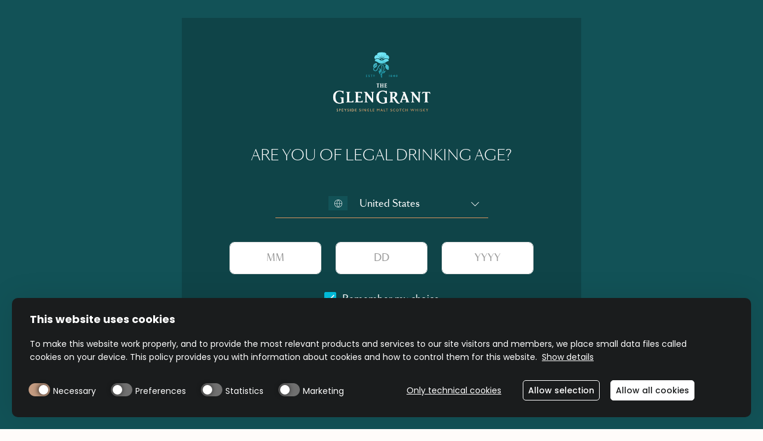

--- FILE ---
content_type: text/html; charset=UTF-8
request_url: https://www.theglengrant.com/products/scotch-whisky-18-year/
body_size: 29636
content:
<!DOCTYPE html>
<html lang="en">
	<head>
		<meta charset="utf-8">
		<meta http-equiv="X-UA-Compatible" content="IE=edge">
		<meta http-equiv="Content-Type" content="text/html; charset=UTF-8" />
		<meta name="viewport" content="width=device-width, initial-scale=1.0">

		
        		<link rel="stylesheet" href="https://www.theglengrant.com/app/cache/background-css/1/www.theglengrant.com/app/themes/campari-wdf/assets/stylesheets/main.css?wpr_t=1769224860">

    <script src="/app/themes/campari-wdf/assets/javascripts/jquery.js"></script>
            <style id="vh-trick"></style>
        <style id="header-sizes"></style>

                                                                                                                                                                                
    
        
                    
        
              <script>

        document.addEventListener('DOMContentLoaded', function () {
          if (isLegalPage()) {
            //console.log("Legal page detected");
            removeBlur();
            removeAgeGate();
          }
        });

        function getCookie(cname) {
          let name = cname + "=";
          let decodedCookie = decodeURIComponent(document.cookie);
          let ca = decodedCookie.split(';');
          for(let i = 0; i <ca.length; i++) {
            let c = ca[i];
            while (c.charAt(0) == ' ') {
              c = c.substring(1);
            }
            if (c.indexOf(name) == 0) {
              return c.substring(name.length, c.length);
            }
          }
          return "";
        }
        function removeBlur(){
          if((getCookie('age-gate-ok') && document.getElementById('mainwprapper'))|| isLegalPage()){
            document.getElementById('mainwprapper').classList.remove('_blur');
          }
        }
        function removeAgeGate(){
          if((getCookie('age-gate-ok') && document.getElementById('site_age_gate') )|| isLegalPage()){
            document.getElementById('site_age_gate').remove();
          }
        }

        function isLegalPage() {
          const policyURL = "";
          const termsConditionsURL = "";
          const path = window.location.pathname;
          const parts = path.split('/').filter(part => part !== '');
          const lastPart = parts.pop();
          return (lastPart === policyURL || lastPart === termsConditionsURL);
        }

      </script>
              <script src="/app/themes/campari-wdf/assets/javascripts/mainMutationObserver.js"></script>
          
    <style>
  :root {
    /* Colors */
  --tc-color-c1: #002a75;
  --tc-color-c2: #0042b9;
  --tc-color-c3: #0c53d3;
  --tc-color-c4: #2773fd;
  --tc-color-c5: #0a1349;
  --tc-color-c6: #0077c8;
  --tc-color-c7: #00bdd3;
  --tc-color-c8: #f7f7f7;
  --tc-color-c9: #e3e5e8;
  --tc-color-c10: #c2c7cd;
  --tc-color-c11: #6a7482;
  --tc-color-c12: #3a3f46;
  --tc-color-success: #008200;
  --tc-color-danger: #a30c2f;
  
  --tc-color-black: #000000;
  --tc-color-white: #ffffff;
  /* Gradients */
  --tc-gradient-g1-from: transparent;
  --tc-gradient-g1-to: #0042b9;
  --tc-gradient-g1-deg: 90deg;
  --tc-gradient-g2-from: transparent;
  --tc-gradient-g2-to: #0c53d3;
  --tc-gradient-g2-deg: 90deg;
  --tc-gradient-g3-from: transparent;
  --tc-gradient-g3-to: #2773fd;
  --tc-gradient-g3-deg: 90deg;
  --tc-gradient-g4-from: transparent;
  --tc-gradient-g4-to: #0077c8;
  --tc-gradient-g4-deg: 90deg;
  
  /* Spacings */
  --tc-spacing-xs-mobile: 5px;
  --tc-spacing-xs-tablet: 5px;
  --tc-spacing-xs-desktop: 5px;
  --tc-spacing-sm-mobile: 30px;
  --tc-spacing-sm-tablet: 25px;
  --tc-spacing-sm-desktop: 20px;
  --tc-spacing-md-mobile: 70px;
  --tc-spacing-md-tablet: 60px;
  --tc-spacing-md-desktop: 50px;
  --tc-spacing-lg-mobile: 160px;
  --tc-spacing-lg-tablet: 150px;
  --tc-spacing-lg-desktop: 140px;
  --tc-spacing-xl-mobile: 210px;
  --tc-spacing-xl-tablet: 200px;
  --tc-spacing-xl-desktop: 190px;
  
  /* CTAs */
  --tc-cta-font-size-desktop: 21px;
  --tc-cta-font-size-tablet: 18px;
  --tc-cta-font-size-mobile: 16px;
  --tc-cta-padding-v: 13px;
  --tc-cta-padding-h: 33px;
  --tc-cta-min-width: 260px;
  --tc-cta-primary-color-default: #ffffff;
  --tc-cta-primary-color-hover: #ffffff;
  --tc-cta-primary-color-active: #ffffff;
  --tc-cta-primary-color-disabled: #ffffff;
  --tc-cta-primary-bg-default: #c2c7cd;
  --tc-cta-primary-bg-hover: #0c53d3;
  --tc-cta-primary-bg-active: #0077c8;
  --tc-cta-primary-bg-disabled: #00bdd3;
  --tc-cta-primary-border-default: #c2c7cd;
  --tc-cta-primary-border-hover: #0c53d3;
  --tc-cta-primary-border-active: #0077c8;
  --tc-cta-primary-border-disabled: #00bdd3;
  --tc-cta-primary-variant-color-default: #ffffff;
  --tc-cta-primary-variant-color-hover: #ffffff;
  --tc-cta-primary-variant-color-active: #ffffff;
  --tc-cta-primary-variant-color-disabled: #ffffff;
  --tc-cta-primary-variant-bg-default: #c2c7cd;
  --tc-cta-primary-variant-bg-hover: #0c53d3;
  --tc-cta-primary-variant-bg-active: #0077c8;
  --tc-cta-primary-variant-bg-disabled: #00bdd3;
  --tc-cta-primary-variant-border-default: #c2c7cd;
  --tc-cta-primary-variant-border-hover: #0c53d3;
  --tc-cta-primary-variant-border-active: #0077c8;
  --tc-cta-primary-variant-border-disabled: #00bdd3;
  --tc-cta-secondary-color-default: #c2c7cd;
  --tc-cta-secondary-color-hover: #ffffff;
  --tc-cta-secondary-color-active: #ffffff;
  --tc-cta-secondary-color-disabled: #00bdd3;
  --tc-cta-secondary-bg-default: transparent;
  --tc-cta-secondary-bg-hover: #0c53d3;
  --tc-cta-secondary-bg-active: #0077c8;
  --tc-cta-secondary-bg-disabled: transparent;
  --tc-cta-secondary-border-default: #c2c7cd;
  --tc-cta-secondary-border-hover: #0c53d3;
  --tc-cta-secondary-border-active: #0077c8;
  --tc-cta-secondary-border-disabled: #00bdd3;
  --tc-cta-secondary-variant-color-default: #c2c7cd;
  --tc-cta-secondary-variant-color-hover: #ffffff;
  --tc-cta-secondary-variant-color-active: #ffffff;
  --tc-cta-secondary-variant-color-disabled: #00bdd3;
  --tc-cta-secondary-variant-bg-default: transparent;
  --tc-cta-secondary-variant-bg-hover: #0c53d3;
  --tc-cta-secondary-variant-bg-active: #0077c8;
  --tc-cta-secondary-variant-bg-disabled: transparent;
  --tc-cta-secondary-variant-border-default: #c2c7cd;
  --tc-cta-secondary-variant-border-hover: #0c53d3;
  --tc-cta-secondary-variant-border-active: #0077c8;
  --tc-cta-secondary-variant-border-disabled: #00bdd3;
  --tc-cta-tertiary-color-default: #0c53d3;
  --tc-cta-tertiary-color-hover: #0c53d3;
  --tc-cta-tertiary-color-active: #0c53d3;
  --tc-cta-tertiary-color-disabled: #00bdd3;
  --tc-cta-tertiary-bg-default: transparent;
  --tc-cta-tertiary-bg-hover: #3a3f46;
  --tc-cta-tertiary-bg-active: #3a3f46;
  --tc-cta-tertiary-bg-disabled: transparent;
  --tc-cta-tertiary-border-default: transparent;
  --tc-cta-tertiary-border-hover: transparent;
  --tc-cta-tertiary-border-active: #0c53d3;
  --tc-cta-tertiary-border-disabled: transparent;
  --tc-cta-tertiary-variant-color-default: #c2c7cd;
  --tc-cta-tertiary-variant-color-hover: #c2c7cd;
  --tc-cta-tertiary-variant-color-active: #c2c7cd;
  --tc-cta-tertiary-variant-color-disabled: #00bdd3;
  --tc-cta-tertiary-variant-bg-default: transparent;
  --tc-cta-tertiary-variant-bg-hover: #e3e5e8;
  --tc-cta-tertiary-variant-bg-active: #e3e5e8;
  --tc-cta-tertiary-variant-bg-disabled: transparent;
  --tc-cta-tertiary-variant-border-default: transparent;
  --tc-cta-tertiary-variant-border-hover: transparent;
  --tc-cta-tertiary-variant-border-active: #e3e5e8;
  --tc-cta-tertiary-variant-border-disabled: transparent;
  /* Inputs */
  --tc-inputs-font-weight: 400;
  --tc-inputs-border-width: 1px;
  --tc-inputs-placeholder-color-default: #f7f7f7;
  --tc-inputs-text-color-default: #000000;
  --tc-inputs-background-color-default: transparent;
  --tc-inputs-border-color-default: #000000;
  --tc-inputs-border-color-focus: #0c53d3;
  /* Typography */
  --tc-h1-font-size-desktop: 118px;
  --tc-h1-font-size-tablet: 102px;
  --tc-h1-font-size-mobile: 67px;
  --tc-h2-font-size-desktop: 84px;
  --tc-h2-font-size-tablet: 72px;
  --tc-h2-font-size-mobile: 51px;
  --tc-h3-font-size-desktop: 60px;
  --tc-h3-font-size-tablet: 50px;
  --tc-h3-font-size-mobile: 38px;
  --tc-h4-font-size-desktop: 41px;
  --tc-h4-font-size-tablet: 36px;
  --tc-h4-font-size-mobile: 28px;
  --tc-h4-letter-spacing: 0.25;
  --tc-h5-font-size-desktop: 30px;
  --tc-h5-font-size-tablet: 25px;
  --tc-h5-font-size-mobile: 20px;
  --tc-h6-font-size-desktop: 24px;
  --tc-h6-font-size-tablet: 21px;
  --tc-h6-font-size-mobile: 18px;
  --tc-body-font-size-desktop: 21px;
  --tc-body-font-size-tablet: 18px;
  --tc-body-font-size-mobile: 16px;
  --tc-body-letter-spacing: 0.5;
  --tc-caption-font-size-desktop: 14px;
  --tc-caption-font-size-tablet: 12.5px;
  --tc-caption-font-size-mobile: 12px;
  --tc-caption-letter-spacing: 0.5;
  --tc-overline-font-size-desktop: 10px;
  --tc-overline-font-size-tablet: 9px;
  --tc-overline-font-size-mobile: 8px;
  --tc-overline-letter-spacing: 1.5;
  --tc-strong-font-weight: 700;
  }
  </style>    
    <script>
      window.urlUtil = JSON.parse('{"home_url":"https:\/\/www.theglengrant.com","base_url":"https:\/\/www.theglengrant.com","page_name":"scotch-whisky-18-year","parent_title":"products","ajax_url":"https:\/\/www.theglengrant.com\/wp\/wp-admin\/admin-ajax.php"}');
      window.langUtil = JSON.parse('{"current":"en","wpml":{"en":{"code":"en","id":"1","english_name":"International","native_name":"International","major":"1","active":"1","default_locale":"en","encode_url":"0","tag":"en","display_name":"International","url":"https:\/\/www.theglengrant.com","translated_name":"International"},"en-us":{"code":"en-us","id":"2","english_name":"United States","native_name":"United States","major":"1","active":"1","default_locale":"en-US","encode_url":"0","tag":"en-us","display_name":"United States","url":"https:\/\/www.theglengrant.com\/en-us","translated_name":"United States"}},"complete_locale":"en","curr_lang":"en","default_lang":"en"}');
    </script>

    <style>:root{--header-spacer:128px;}@media only screen and(min-width:52.125em){.sn_header_sizer+.sn_block{margin-top:calc(-1*var(--header-spacer)-60px);padding-top:var(--header-spacer);}}</style>
<script defer id="ageGateBypass" data-domain-path="glengrant.com" src="/wdf-common/age-gate-bypass/agegatebypass.js" data-cookieconsent="ignore"></script>

<!-- Google Tag Manager -->
<script>(function(w,d,s,l,i){w[l]=w[l]||[];w[l].push({'gtm.start':
new Date().getTime(),event:'gtm.js'});var f=d.getElementsByTagName(s)[0],
j=d.createElement(s),dl=l!='dataLayer'?'&l='+l:'';j.async=true;j.src=
'https://www.googletagmanager.com/gtm.js?id='+i+dl;f.parentNode.insertBefore(j,f);
})(window,document,'script','dataLayer','GTM-5Q6DRNL');</script>
<!-- End Google Tag Manager -->

        <link rel="preload" as="image" href="https://www.theglengrant.com/app/themes/campari-wdf/assets/images/placeholderbgtransparent.webp" fetchpriority="high" alt="placeholder">

    <meta name='robots' content='index, follow, max-image-preview:large, max-snippet:-1, max-video-preview:-1' />
	<style>img:is([sizes="auto" i], [sizes^="auto," i]) { contain-intrinsic-size: 3000px 1500px }</style>
	<meta property="og:locale" content="en" />

	<!-- This site is optimized with the Yoast SEO plugin v24.9 - https://yoast.com/wordpress/plugins/seo/ -->
	<title>18 Year Old Single Malt Scotch Whisky | The Glen Grant</title><link rel="preload" data-rocket-preload as="image" href="https://www.theglengrant.com/app/themes/campari-wdf/includes/extensions/images/logo_secondary.png" fetchpriority="high"><link rel="stylesheet" href="https://www.theglengrant.com/app/cache/fonts/1/google-fonts/css/3/3/0/fee018b55e5639f53a496f56f7167.css" data-wpr-hosted-gf-parameters="family=Material+Symbols+Outlined:opsz,wght,FILL,GRAD@48,400,0,0&family=Material+Symbols+Rounded:opsz,wght,FILL,GRAD@48,400,1,0&display=swap"/>
	<meta name="description" content="The Glen Grant 18-Year-Old celebrates meticulous maturation. With rich complexity, this single malt delivers tasting notes of vanilla, butterscotch and raisins." />
	<meta property="og:type" content="article" />
	<meta property="og:title" content="18 Year Old Single Malt Scotch Whisky | The Glen Grant" />
	<meta property="og:description" content="The Glen Grant 18-Year-Old celebrates meticulous maturation. With rich complexity, this single malt delivers tasting notes of vanilla, butterscotch and raisins." />
	<meta property="og:url" content="https://www.theglengrant.com/products/scotch-whisky-18-year/" />
	<meta property="og:site_name" content="The Glen Grant" />
	<meta property="article:modified_time" content="2025-10-31T10:52:19+00:00" />
	<meta name="twitter:card" content="summary_large_image" />
	<!-- / Yoast SEO plugin. -->


<link rel='dns-prefetch' href='//df-controltower.mycampari.com' />
<link rel='dns-prefetch' href='//consent.cookiebot.com' />
<link rel='dns-prefetch' href='//www.google.com' />



<link rel='stylesheet' id='wp-block-library-css' href='https://www.theglengrant.com/wp/wp-includes/css/dist/block-library/style.min.css?ver=6.7.4' type='text/css' media='all' />
<style id='classic-theme-styles-inline-css' type='text/css'>
/*! This file is auto-generated */
.wp-block-button__link{color:#fff;background-color:#32373c;border-radius:9999px;box-shadow:none;text-decoration:none;padding:calc(.667em + 2px) calc(1.333em + 2px);font-size:1.125em}.wp-block-file__button{background:#32373c;color:#fff;text-decoration:none}
</style>
<style id='global-styles-inline-css' type='text/css'>
:root{--wp--preset--aspect-ratio--square: 1;--wp--preset--aspect-ratio--4-3: 4/3;--wp--preset--aspect-ratio--3-4: 3/4;--wp--preset--aspect-ratio--3-2: 3/2;--wp--preset--aspect-ratio--2-3: 2/3;--wp--preset--aspect-ratio--16-9: 16/9;--wp--preset--aspect-ratio--9-16: 9/16;--wp--preset--color--black: #000000;--wp--preset--color--cyan-bluish-gray: #abb8c3;--wp--preset--color--white: #ffffff;--wp--preset--color--pale-pink: #f78da7;--wp--preset--color--vivid-red: #cf2e2e;--wp--preset--color--luminous-vivid-orange: #ff6900;--wp--preset--color--luminous-vivid-amber: #fcb900;--wp--preset--color--light-green-cyan: #7bdcb5;--wp--preset--color--vivid-green-cyan: #00d084;--wp--preset--color--pale-cyan-blue: #8ed1fc;--wp--preset--color--vivid-cyan-blue: #0693e3;--wp--preset--color--vivid-purple: #9b51e0;--wp--preset--gradient--vivid-cyan-blue-to-vivid-purple: linear-gradient(135deg,rgba(6,147,227,1) 0%,rgb(155,81,224) 100%);--wp--preset--gradient--light-green-cyan-to-vivid-green-cyan: linear-gradient(135deg,rgb(122,220,180) 0%,rgb(0,208,130) 100%);--wp--preset--gradient--luminous-vivid-amber-to-luminous-vivid-orange: linear-gradient(135deg,rgba(252,185,0,1) 0%,rgba(255,105,0,1) 100%);--wp--preset--gradient--luminous-vivid-orange-to-vivid-red: linear-gradient(135deg,rgba(255,105,0,1) 0%,rgb(207,46,46) 100%);--wp--preset--gradient--very-light-gray-to-cyan-bluish-gray: linear-gradient(135deg,rgb(238,238,238) 0%,rgb(169,184,195) 100%);--wp--preset--gradient--cool-to-warm-spectrum: linear-gradient(135deg,rgb(74,234,220) 0%,rgb(151,120,209) 20%,rgb(207,42,186) 40%,rgb(238,44,130) 60%,rgb(251,105,98) 80%,rgb(254,248,76) 100%);--wp--preset--gradient--blush-light-purple: linear-gradient(135deg,rgb(255,206,236) 0%,rgb(152,150,240) 100%);--wp--preset--gradient--blush-bordeaux: linear-gradient(135deg,rgb(254,205,165) 0%,rgb(254,45,45) 50%,rgb(107,0,62) 100%);--wp--preset--gradient--luminous-dusk: linear-gradient(135deg,rgb(255,203,112) 0%,rgb(199,81,192) 50%,rgb(65,88,208) 100%);--wp--preset--gradient--pale-ocean: linear-gradient(135deg,rgb(255,245,203) 0%,rgb(182,227,212) 50%,rgb(51,167,181) 100%);--wp--preset--gradient--electric-grass: linear-gradient(135deg,rgb(202,248,128) 0%,rgb(113,206,126) 100%);--wp--preset--gradient--midnight: linear-gradient(135deg,rgb(2,3,129) 0%,rgb(40,116,252) 100%);--wp--preset--font-size--small: 13px;--wp--preset--font-size--medium: 20px;--wp--preset--font-size--large: 36px;--wp--preset--font-size--x-large: 42px;--wp--preset--spacing--20: 0.44rem;--wp--preset--spacing--30: 0.67rem;--wp--preset--spacing--40: 1rem;--wp--preset--spacing--50: 1.5rem;--wp--preset--spacing--60: 2.25rem;--wp--preset--spacing--70: 3.38rem;--wp--preset--spacing--80: 5.06rem;--wp--preset--shadow--natural: 6px 6px 9px rgba(0, 0, 0, 0.2);--wp--preset--shadow--deep: 12px 12px 50px rgba(0, 0, 0, 0.4);--wp--preset--shadow--sharp: 6px 6px 0px rgba(0, 0, 0, 0.2);--wp--preset--shadow--outlined: 6px 6px 0px -3px rgba(255, 255, 255, 1), 6px 6px rgba(0, 0, 0, 1);--wp--preset--shadow--crisp: 6px 6px 0px rgba(0, 0, 0, 1);}:where(.is-layout-flex){gap: 0.5em;}:where(.is-layout-grid){gap: 0.5em;}body .is-layout-flex{display: flex;}.is-layout-flex{flex-wrap: wrap;align-items: center;}.is-layout-flex > :is(*, div){margin: 0;}body .is-layout-grid{display: grid;}.is-layout-grid > :is(*, div){margin: 0;}:where(.wp-block-columns.is-layout-flex){gap: 2em;}:where(.wp-block-columns.is-layout-grid){gap: 2em;}:where(.wp-block-post-template.is-layout-flex){gap: 1.25em;}:where(.wp-block-post-template.is-layout-grid){gap: 1.25em;}.has-black-color{color: var(--wp--preset--color--black) !important;}.has-cyan-bluish-gray-color{color: var(--wp--preset--color--cyan-bluish-gray) !important;}.has-white-color{color: var(--wp--preset--color--white) !important;}.has-pale-pink-color{color: var(--wp--preset--color--pale-pink) !important;}.has-vivid-red-color{color: var(--wp--preset--color--vivid-red) !important;}.has-luminous-vivid-orange-color{color: var(--wp--preset--color--luminous-vivid-orange) !important;}.has-luminous-vivid-amber-color{color: var(--wp--preset--color--luminous-vivid-amber) !important;}.has-light-green-cyan-color{color: var(--wp--preset--color--light-green-cyan) !important;}.has-vivid-green-cyan-color{color: var(--wp--preset--color--vivid-green-cyan) !important;}.has-pale-cyan-blue-color{color: var(--wp--preset--color--pale-cyan-blue) !important;}.has-vivid-cyan-blue-color{color: var(--wp--preset--color--vivid-cyan-blue) !important;}.has-vivid-purple-color{color: var(--wp--preset--color--vivid-purple) !important;}.has-black-background-color{background-color: var(--wp--preset--color--black) !important;}.has-cyan-bluish-gray-background-color{background-color: var(--wp--preset--color--cyan-bluish-gray) !important;}.has-white-background-color{background-color: var(--wp--preset--color--white) !important;}.has-pale-pink-background-color{background-color: var(--wp--preset--color--pale-pink) !important;}.has-vivid-red-background-color{background-color: var(--wp--preset--color--vivid-red) !important;}.has-luminous-vivid-orange-background-color{background-color: var(--wp--preset--color--luminous-vivid-orange) !important;}.has-luminous-vivid-amber-background-color{background-color: var(--wp--preset--color--luminous-vivid-amber) !important;}.has-light-green-cyan-background-color{background-color: var(--wp--preset--color--light-green-cyan) !important;}.has-vivid-green-cyan-background-color{background-color: var(--wp--preset--color--vivid-green-cyan) !important;}.has-pale-cyan-blue-background-color{background-color: var(--wp--preset--color--pale-cyan-blue) !important;}.has-vivid-cyan-blue-background-color{background-color: var(--wp--preset--color--vivid-cyan-blue) !important;}.has-vivid-purple-background-color{background-color: var(--wp--preset--color--vivid-purple) !important;}.has-black-border-color{border-color: var(--wp--preset--color--black) !important;}.has-cyan-bluish-gray-border-color{border-color: var(--wp--preset--color--cyan-bluish-gray) !important;}.has-white-border-color{border-color: var(--wp--preset--color--white) !important;}.has-pale-pink-border-color{border-color: var(--wp--preset--color--pale-pink) !important;}.has-vivid-red-border-color{border-color: var(--wp--preset--color--vivid-red) !important;}.has-luminous-vivid-orange-border-color{border-color: var(--wp--preset--color--luminous-vivid-orange) !important;}.has-luminous-vivid-amber-border-color{border-color: var(--wp--preset--color--luminous-vivid-amber) !important;}.has-light-green-cyan-border-color{border-color: var(--wp--preset--color--light-green-cyan) !important;}.has-vivid-green-cyan-border-color{border-color: var(--wp--preset--color--vivid-green-cyan) !important;}.has-pale-cyan-blue-border-color{border-color: var(--wp--preset--color--pale-cyan-blue) !important;}.has-vivid-cyan-blue-border-color{border-color: var(--wp--preset--color--vivid-cyan-blue) !important;}.has-vivid-purple-border-color{border-color: var(--wp--preset--color--vivid-purple) !important;}.has-vivid-cyan-blue-to-vivid-purple-gradient-background{background: var(--wp--preset--gradient--vivid-cyan-blue-to-vivid-purple) !important;}.has-light-green-cyan-to-vivid-green-cyan-gradient-background{background: var(--wp--preset--gradient--light-green-cyan-to-vivid-green-cyan) !important;}.has-luminous-vivid-amber-to-luminous-vivid-orange-gradient-background{background: var(--wp--preset--gradient--luminous-vivid-amber-to-luminous-vivid-orange) !important;}.has-luminous-vivid-orange-to-vivid-red-gradient-background{background: var(--wp--preset--gradient--luminous-vivid-orange-to-vivid-red) !important;}.has-very-light-gray-to-cyan-bluish-gray-gradient-background{background: var(--wp--preset--gradient--very-light-gray-to-cyan-bluish-gray) !important;}.has-cool-to-warm-spectrum-gradient-background{background: var(--wp--preset--gradient--cool-to-warm-spectrum) !important;}.has-blush-light-purple-gradient-background{background: var(--wp--preset--gradient--blush-light-purple) !important;}.has-blush-bordeaux-gradient-background{background: var(--wp--preset--gradient--blush-bordeaux) !important;}.has-luminous-dusk-gradient-background{background: var(--wp--preset--gradient--luminous-dusk) !important;}.has-pale-ocean-gradient-background{background: var(--wp--preset--gradient--pale-ocean) !important;}.has-electric-grass-gradient-background{background: var(--wp--preset--gradient--electric-grass) !important;}.has-midnight-gradient-background{background: var(--wp--preset--gradient--midnight) !important;}.has-small-font-size{font-size: var(--wp--preset--font-size--small) !important;}.has-medium-font-size{font-size: var(--wp--preset--font-size--medium) !important;}.has-large-font-size{font-size: var(--wp--preset--font-size--large) !important;}.has-x-large-font-size{font-size: var(--wp--preset--font-size--x-large) !important;}
:where(.wp-block-post-template.is-layout-flex){gap: 1.25em;}:where(.wp-block-post-template.is-layout-grid){gap: 1.25em;}
:where(.wp-block-columns.is-layout-flex){gap: 2em;}:where(.wp-block-columns.is-layout-grid){gap: 2em;}
:root :where(.wp-block-pullquote){font-size: 1.5em;line-height: 1.6;}
</style>
<link rel='stylesheet' id='extension-critical-desktop-xl-css' href='https://www.theglengrant.com/app/themes/campari-wdf/includes/extensions/css/critical-desktop-xl.css' type='text/css' media='(min-width: 1440px)' />
<link rel='stylesheet' id='extension-critical-desktop-css' href='https://www.theglengrant.com/app/themes/campari-wdf/includes/extensions/css/critical-desktop.css' type='text/css' media='(min-width: 1080px) and (max-width: 1439px)' />
<link rel='stylesheet' id='extension-critical-mobile-sm-css' href='https://www.theglengrant.com/app/themes/campari-wdf/includes/extensions/css/critical-mobile-sm.css' type='text/css' media='(min-width: 576px) and (max-width: 833px)' />
<link rel='stylesheet' id='extension-critical-mobile-css' href='https://www.theglengrant.com/app/themes/campari-wdf/includes/extensions/css/critical-mobile.css' type='text/css' media='(max-width: 575px)' />
<link rel='stylesheet' id='extension-critical-tablet-css' href='https://www.theglengrant.com/app/themes/campari-wdf/includes/extensions/css/critical-tablet.css' type='text/css' media='(min-width: 834px) and (max-width: 1079px)' />
<link rel="preload" href="https://www.theglengrant.com/app/cache/background-css/1/www.theglengrant.com/app/themes/campari-wdf/includes/extensions/css/extension.css?wpr_t=1769224860" as="style" onload="this.onload=null;this.rel='stylesheet'"><noscript><link rel="stylesheet" href="https://www.theglengrant.com/app/cache/background-css/1/www.theglengrant.com/app/themes/campari-wdf/includes/extensions/css/extension.css?wpr_t=1769224860"></noscript><link rel="https://api.w.org/" href="https://www.theglengrant.com/wp-json/" /><link rel="alternate" title="JSON" type="application/json" href="https://www.theglengrant.com/wp-json/wp/v2/pages/541" /><link rel="EditURI" type="application/rsd+xml" title="RSD" href="https://www.theglengrant.com/wp/xmlrpc.php?rsd" />
<meta name="generator" content="WordPress 6.7.4" />
<link rel='shortlink' href='https://www.theglengrant.com/?p=541' />
<link rel="alternate" hreflang="en" href="https://www.theglengrant.com/products/scotch-whisky-18-year/" />

<link rel="alternate" hreflang="en-us" href="https://www.theglengrant.com/en-us/products/scotch-whisky-18-year/" />
<link rel="alternate" hreflang="x-default" href="https://www.theglengrant.com/products/scotch-whisky-18-year/" />
<link rel="canonical" href="https://www.theglengrant.com/products/scotch-whisky-18-year/" />
<script type="application/ld+json" id="wdf-schema-breadcrump-markup">{"@context":"http://schema.org","@type":"BreadcrumbList","itemListElement":[{"@type":"ListItem","position":1,"name":"Home","item":"https://www.theglengrant.com"},{"@type":"ListItem","position":2,"name":"Products","item":"https://www.theglengrant.com/products/"},{"@type":"ListItem","position":3,"name":"Scotch Whisky 18 Year","item":"https://www.theglengrant.com/products/scotch-whisky-18-year/"}]}</script><script type="application/ld+json" id="wdf-schema-product-integration-markup">{"@context":"https://schema.org/","@type":"Product","name":"18 Year Old","image":"","description":"The Glen Grant 18-Year-Old celebrates meticulous maturation. With rich complexity, this single malt delivers tasting notes of vanilla, butterscotch and raisins.","brand":{"@type":"Brand","name":""}}</script><link rel="icon" href="https://www.theglengrant.com/app/uploads/2023/06/cropped-favicon-32x32.png" sizes="32x32" />
<link rel="icon" href="https://www.theglengrant.com/app/uploads/2023/06/cropped-favicon-192x192.png" sizes="192x192" />
<link rel="apple-touch-icon" href="https://www.theglengrant.com/app/uploads/2023/06/cropped-favicon-180x180.png" />
<meta name="msapplication-TileImage" content="https://www.theglengrant.com/app/uploads/2023/06/cropped-favicon-270x270.png" />
		<style type="text/css" id="wp-custom-css">
			strong{
	font-weight: 700 !important;
}		</style>
		<noscript><style id="rocket-lazyload-nojs-css">.rll-youtube-player, [data-lazy-src]{display:none !important;}</style></noscript>

  <style id="wpr-lazyload-bg-container"></style><style id="wpr-lazyload-bg-exclusion">.faq_list .faq_question:after{--wpr-bg-8e4799e9-8a9c-490e-a69a-7089e825455b: url('https://www.theglengrant.com/app/themes/campari-wdf/assets/images/chevron-down.svg');}div#wthf-yes-no span{--wpr-bg-9f7a395c-88eb-4320-b34d-6c2f9cd4bd4d: url('https://www.theglengrant.com/app/themes/campari-wdf/assets/images/thumbs.svg');}.sn_block_simple_form .bb-simpleform_text_content .gform_wrapper .gform_body select{--wpr-bg-523aaf84-f6cd-48b2-a7f7-9aa8ea634f58: url('https://www.theglengrant.com/app/themes/campari-wdf/assets/images/chevron-down.svg');}.sn_age_gate ._text_danger::before{--wpr-bg-230252d4-e8b3-4214-91be-ff362a7ac6c6: url('https://www.theglengrant.com/app/themes/campari-wdf/assets/images/alert-circle.svg');}.store_locator--searchbar .wpgmza-store-locator::after{--wpr-bg-96bc5a3d-1137-4d7a-bc71-91b1a968ed76: url('https://www.theglengrant.com/app/themes/campari-wdf/assets/images/search.svg');}.sn_btn._vlmk_scrollToNextBlock:after{--wpr-bg-65cab33a-6113-46f2-9029-c3d901f67abd: url('https://www.theglengrant.com/app/themes/campari-wdf/includes/extensions/images/mouse-scroll.gif');}.sn_header .sn_header_logo::before{--wpr-bg-397aeb3b-faca-4ea9-a712-4610f6e5df37: url('https://www.theglengrant.com/app/themes/campari-wdf/includes/extensions/images/logo_secondary.png');}.sn_header_utility .row>.col-3:first-child::before{--wpr-bg-7c421e73-62cd-4266-9d49-545eeab96c50: url('https://www.theglengrant.com/app/themes/campari-wdf/includes/extensions/images/logo_secondary.png');}.sn_header .sn_header_utility .col-3:last-child::before{--wpr-bg-d95e876b-9ab0-4cc3-bf0c-ed357cb390be: url('https://www.theglengrant.com/app/themes/campari-wdf/includes/extensions/images/logo-icon.png');}.sn_block_image_text.has-signature ._text::before{--wpr-bg-c85c2513-ed74-4d6e-a2b6-cff5374c702d: url('https://www.theglengrant.com/app/themes/campari-wdf/includes/extensions/images/master-distiller-signature.webp');}.sn_block_simple_text.book-a-tour-map-text .bb_item:not(:first-child) .bb_item_title::before{--wpr-bg-fa2a0fc6-dc66-4fd8-b671-608921d749eb: url('https://www.theglengrant.com/app/themes/campari-wdf/includes/extensions/images/map-pin.svg');}.sn_block_simple_text.book-a-tour-map-text .bb_item:not(:first-child):last-child .bb_item_title::before{--wpr-bg-122f0e45-678f-49ed-a1de-2349ec6528fd: url('https://www.theglengrant.com/app/themes/campari-wdf/includes/extensions/images/clock.svg');}.sn_form .form-group .gfield_select,.sn_form .form-group-1 .gfield_select,.sn_form .gfield .gfield_select,.gform_wrapper .form-group .gfield_select,.gform_wrapper .form-group-1 .gfield_select,.gform_wrapper .gfield .gfield_select{--wpr-bg-8c913c1a-bfe9-48d0-b546-2e4e31010ceb: url('https://www.theglengrant.com/app/themes/campari-wdf/includes/extensions/images/monochrome-icons/angle-down.svg');}.sn_block_slider.bb_template_steps .sn_slider_steps_sl{--wpr-bg-cc9c4da3-561c-4a64-8dd7-d2f2e172bd37: url('https://www.theglengrant.com/app/themes/campari-wdf/includes/extensions/images/gg-block-pattern-green.jpg');}</style>
<noscript>
<style id="wpr-lazyload-bg-nostyle">#searchButtonModal{--wpr-bg-20e3a4f7-1c15-482b-9728-15ab71a71b0d: url('https://www.theglengrant.com/app/cache/background-css/1/www.theglengrant.com/app/themes/campari-wdf/assets/stylesheets/%23clip-path');}.search-form-fwp #submit{--wpr-bg-3a8db73b-8198-4b4d-945d-827a587fa314: url('https://www.theglengrant.com/app/cache/background-css/1/www.theglengrant.com/app/themes/campari-wdf/assets/stylesheets/%23clip-path');}</style>
</noscript>
<script type="application/javascript">const rocket_pairs = [{"selector":"#searchButtonModal","style":"#searchButtonModal{--wpr-bg-20e3a4f7-1c15-482b-9728-15ab71a71b0d: url('https:\/\/www.theglengrant.com\/app\/cache\/background-css\/1\/www.theglengrant.com\/app\/themes\/campari-wdf\/assets\/stylesheets\/%23clip-path');}","hash":"20e3a4f7-1c15-482b-9728-15ab71a71b0d","url":"https:\/\/www.theglengrant.com\/app\/cache\/background-css\/1\/www.theglengrant.com\/app\/themes\/campari-wdf\/assets\/stylesheets\/%23clip-path"},{"selector":".search-form-fwp #submit","style":".search-form-fwp #submit{--wpr-bg-3a8db73b-8198-4b4d-945d-827a587fa314: url('https:\/\/www.theglengrant.com\/app\/cache\/background-css\/1\/www.theglengrant.com\/app\/themes\/campari-wdf\/assets\/stylesheets\/%23clip-path');}","hash":"3a8db73b-8198-4b4d-945d-827a587fa314","url":"https:\/\/www.theglengrant.com\/app\/cache\/background-css\/1\/www.theglengrant.com\/app\/themes\/campari-wdf\/assets\/stylesheets\/%23clip-path"}]; const rocket_excluded_pairs = [{"selector":".faq_list .faq_question","style":".faq_list .faq_question:after{--wpr-bg-8e4799e9-8a9c-490e-a69a-7089e825455b: url('https:\/\/www.theglengrant.com\/app\/themes\/campari-wdf\/assets\/images\/chevron-down.svg');}","hash":"8e4799e9-8a9c-490e-a69a-7089e825455b","url":"https:\/\/www.theglengrant.com\/app\/themes\/campari-wdf\/assets\/images\/chevron-down.svg"},{"selector":"div#wthf-yes-no span","style":"div#wthf-yes-no span{--wpr-bg-9f7a395c-88eb-4320-b34d-6c2f9cd4bd4d: url('https:\/\/www.theglengrant.com\/app\/themes\/campari-wdf\/assets\/images\/thumbs.svg');}","hash":"9f7a395c-88eb-4320-b34d-6c2f9cd4bd4d","url":"https:\/\/www.theglengrant.com\/app\/themes\/campari-wdf\/assets\/images\/thumbs.svg"},{"selector":".sn_block_simple_form .bb-simpleform_text_content .gform_wrapper .gform_body select","style":".sn_block_simple_form .bb-simpleform_text_content .gform_wrapper .gform_body select{--wpr-bg-523aaf84-f6cd-48b2-a7f7-9aa8ea634f58: url('https:\/\/www.theglengrant.com\/app\/themes\/campari-wdf\/assets\/images\/chevron-down.svg');}","hash":"523aaf84-f6cd-48b2-a7f7-9aa8ea634f58","url":"https:\/\/www.theglengrant.com\/app\/themes\/campari-wdf\/assets\/images\/chevron-down.svg"},{"selector":".sn_age_gate ._text_danger","style":".sn_age_gate ._text_danger::before{--wpr-bg-230252d4-e8b3-4214-91be-ff362a7ac6c6: url('https:\/\/www.theglengrant.com\/app\/themes\/campari-wdf\/assets\/images\/alert-circle.svg');}","hash":"230252d4-e8b3-4214-91be-ff362a7ac6c6","url":"https:\/\/www.theglengrant.com\/app\/themes\/campari-wdf\/assets\/images\/alert-circle.svg"},{"selector":".store_locator--searchbar .wpgmza-store-locator","style":".store_locator--searchbar .wpgmza-store-locator::after{--wpr-bg-96bc5a3d-1137-4d7a-bc71-91b1a968ed76: url('https:\/\/www.theglengrant.com\/app\/themes\/campari-wdf\/assets\/images\/search.svg');}","hash":"96bc5a3d-1137-4d7a-bc71-91b1a968ed76","url":"https:\/\/www.theglengrant.com\/app\/themes\/campari-wdf\/assets\/images\/search.svg"},{"selector":".sn_btn._vlmk_scrollToNextBlock","style":".sn_btn._vlmk_scrollToNextBlock:after{--wpr-bg-65cab33a-6113-46f2-9029-c3d901f67abd: url('https:\/\/www.theglengrant.com\/app\/themes\/campari-wdf\/includes\/extensions\/images\/mouse-scroll.gif');}","hash":"65cab33a-6113-46f2-9029-c3d901f67abd","url":"https:\/\/www.theglengrant.com\/app\/themes\/campari-wdf\/includes\/extensions\/images\/mouse-scroll.gif"},{"selector":".sn_header .sn_header_logo","style":".sn_header .sn_header_logo::before{--wpr-bg-397aeb3b-faca-4ea9-a712-4610f6e5df37: url('https:\/\/www.theglengrant.com\/app\/themes\/campari-wdf\/includes\/extensions\/images\/logo_secondary.png');}","hash":"397aeb3b-faca-4ea9-a712-4610f6e5df37","url":"https:\/\/www.theglengrant.com\/app\/themes\/campari-wdf\/includes\/extensions\/images\/logo_secondary.png"},{"selector":".sn_header_utility .row>.col-3:first-child","style":".sn_header_utility .row>.col-3:first-child::before{--wpr-bg-7c421e73-62cd-4266-9d49-545eeab96c50: url('https:\/\/www.theglengrant.com\/app\/themes\/campari-wdf\/includes\/extensions\/images\/logo_secondary.png');}","hash":"7c421e73-62cd-4266-9d49-545eeab96c50","url":"https:\/\/www.theglengrant.com\/app\/themes\/campari-wdf\/includes\/extensions\/images\/logo_secondary.png"},{"selector":".sn_header .sn_header_utility .col-3:last-child","style":".sn_header .sn_header_utility .col-3:last-child::before{--wpr-bg-d95e876b-9ab0-4cc3-bf0c-ed357cb390be: url('https:\/\/www.theglengrant.com\/app\/themes\/campari-wdf\/includes\/extensions\/images\/logo-icon.png');}","hash":"d95e876b-9ab0-4cc3-bf0c-ed357cb390be","url":"https:\/\/www.theglengrant.com\/app\/themes\/campari-wdf\/includes\/extensions\/images\/logo-icon.png"},{"selector":".sn_block_image_text.has-signature ._text","style":".sn_block_image_text.has-signature ._text::before{--wpr-bg-c85c2513-ed74-4d6e-a2b6-cff5374c702d: url('https:\/\/www.theglengrant.com\/app\/themes\/campari-wdf\/includes\/extensions\/images\/master-distiller-signature.webp');}","hash":"c85c2513-ed74-4d6e-a2b6-cff5374c702d","url":"https:\/\/www.theglengrant.com\/app\/themes\/campari-wdf\/includes\/extensions\/images\/master-distiller-signature.webp"},{"selector":".sn_block_simple_text.book-a-tour-map-text .bb_item:not(:first-child) .bb_item_title","style":".sn_block_simple_text.book-a-tour-map-text .bb_item:not(:first-child) .bb_item_title::before{--wpr-bg-fa2a0fc6-dc66-4fd8-b671-608921d749eb: url('https:\/\/www.theglengrant.com\/app\/themes\/campari-wdf\/includes\/extensions\/images\/map-pin.svg');}","hash":"fa2a0fc6-dc66-4fd8-b671-608921d749eb","url":"https:\/\/www.theglengrant.com\/app\/themes\/campari-wdf\/includes\/extensions\/images\/map-pin.svg"},{"selector":".sn_block_simple_text.book-a-tour-map-text .bb_item:not(:first-child):last-child .bb_item_title","style":".sn_block_simple_text.book-a-tour-map-text .bb_item:not(:first-child):last-child .bb_item_title::before{--wpr-bg-122f0e45-678f-49ed-a1de-2349ec6528fd: url('https:\/\/www.theglengrant.com\/app\/themes\/campari-wdf\/includes\/extensions\/images\/clock.svg');}","hash":"122f0e45-678f-49ed-a1de-2349ec6528fd","url":"https:\/\/www.theglengrant.com\/app\/themes\/campari-wdf\/includes\/extensions\/images\/clock.svg"},{"selector":".sn_form .form-group .gfield_select,.sn_form .form-group-1 .gfield_select,.sn_form .gfield .gfield_select,.gform_wrapper .form-group .gfield_select,.gform_wrapper .form-group-1 .gfield_select,.gform_wrapper .gfield .gfield_select","style":".sn_form .form-group .gfield_select,.sn_form .form-group-1 .gfield_select,.sn_form .gfield .gfield_select,.gform_wrapper .form-group .gfield_select,.gform_wrapper .form-group-1 .gfield_select,.gform_wrapper .gfield .gfield_select{--wpr-bg-8c913c1a-bfe9-48d0-b546-2e4e31010ceb: url('https:\/\/www.theglengrant.com\/app\/themes\/campari-wdf\/includes\/extensions\/images\/monochrome-icons\/angle-down.svg');}","hash":"8c913c1a-bfe9-48d0-b546-2e4e31010ceb","url":"https:\/\/www.theglengrant.com\/app\/themes\/campari-wdf\/includes\/extensions\/images\/monochrome-icons\/angle-down.svg"},{"selector":".sn_block_slider.bb_template_steps .sn_slider_steps_sl","style":".sn_block_slider.bb_template_steps .sn_slider_steps_sl{--wpr-bg-cc9c4da3-561c-4a64-8dd7-d2f2e172bd37: url('https:\/\/www.theglengrant.com\/app\/themes\/campari-wdf\/includes\/extensions\/images\/gg-block-pattern-green.jpg');}","hash":"cc9c4da3-561c-4a64-8dd7-d2f2e172bd37","url":"https:\/\/www.theglengrant.com\/app\/themes\/campari-wdf\/includes\/extensions\/images\/gg-block-pattern-green.jpg"}];</script><meta name="generator" content="WP Rocket 3.18.2" data-wpr-features="wpr_lazyload_css_bg_img wpr_defer_js wpr_minify_js wpr_lazyload_images wpr_lazyload_iframes wpr_oci wpr_image_dimensions wpr_minify_css wpr_preload_links wpr_host_fonts_locally wpr_desktop wpr_dns_prefetch" /></head>
	<body class="page-template page-template-templates page-template-tpl-blocks page-template-templatestpl-blocks-php page page-id-541 page-child parent-pageid-16" data-module="dom-ready">
                                





  
    
  
  
    
    
    
    
    
    
    
    
    
    
    
    
    
    
    
    
    
    
    
    
    
    
    
    
    
    
    
    
    
    
    
    
    
    
    
    
    
    
    
    
    
    
    
    
    
    
    
    
    
    
    
    
    
    
    
    
    
    
    
    
    
    
    
    
    
    
    
    
    
    
    
    
    
    
    
    
    
    
    
    
    
    
    
    
    
    
    
    
    
    
    
    
    
    
    
    
    
    
    
    
    
    
    
    
    
    
    
    
    
    
    
    
    
    
    
    
    
    
    
    
    
    
    
    
    
    
    
    
    
    
    
    
    
    
    
    
    
    
    
    
    
    
    
    
    
    
    
    
    
    
    
    
    
    
    
    
    
    
    
    
    
    
    
    
    
    
    
    
    
    
    
    
    
    
    
    
    
    
    
    
    
    
    
    
    
    
    
    
    
    
    
    
    
    
    
    
    
    
    
    
    
    
    
    
    
    
    
    
    
    
    
    
    
    
    
    
    
    
    
    
    
    
    
    
    
    
    
    
    
    
    
  

<section id="site_age_gate" class="sn_age_gate sn_age_gate--squared"
        data-module="age-gate-v3"
        data-module-args="{
    wpmlLang: 'en',
    layout: 'Smart: (All the previous ones, based on country code)',
    countries: &#x7B;&#x20;&#x20;&#x20;&#x20;&#x20;&#x20;&#x20;&#x20;&#x20;&#x20;&#x20;&#x20;&#x20;&#x20;&#x20;&#x20;&#x20;&#x20;&#x20;&#x20;&#x20;&#x20;&#x20;&#x20;&#x20;&#x20;&#x20;&#x20;&#x20;&#x20;&#x20;&#x20;&#x20;&#x20;&#x20;&#x20;&#x20;&#x20;&#x20;&#x20;&#x20;&#x20;&#x20;&#x20;&#x20;&#x20;&#x20;&#x20;&#x20;&#x20;&#x20;&#x20;&#x20;&#x20;&#x20;&#x20;&#x20;&#x20;&#x20;&#x20;&#x20;&#x20;&#x20;&#x20;&#x20;&#x20;&#x20;&#x20;&#x20;&#x20;&#x20;&#x20;&#x20;&#x20;&#x20;&#x20;&#x20;&#x20;&#x20;&#x20;&#x20;&#x20;&#x20;&#x20;&#x20;&#x20;&#x20;&#x20;&#x20;&#x20;&#x20;&#x20;&#x20;&#x20;&#x20;&#x20;&#x20;&#x20;&#x20;&#x20;&#x20;&#x20;&#x20;&#x20;&#x20;&#x20;&#x20;&#x20;&#x20;&#x20;&#x20;&#x20;&#x20;&#x20;&#x20;&#x20;&#x20;&#x20;&#x20;&#x20;&#x20;&#x20;&#x20;&#x20;&#x20;&#x20;&#x20;&#x20;&#x20;&#x20;&#x20;&#x20;&#x20;&#x20;&#x20;&#x20;&#x20;&#x20;&#x20;&#x20;&#x20;&#x20;&#x20;&#x20;&#x20;&#x20;&#x20;&#x20;&#x20;&#x20;&#x20;&#x20;&#x20;&#x20;&#x20;&#x20;&#x20;&#x20;&#x20;&#x20;&#x20;&#x20;&#x20;&#x20;&#x20;&#x20;&#x20;&#x20;&#x20;&#x20;&#x20;&#x20;&#x20;&#x20;&#x20;&#x20;&#x20;&#x20;&#x20;&#x20;&#x20;&#x20;&#x20;&#x20;&#x20;&#x20;&#x20;&#x20;&#x20;&#x20;&#x20;&#x20;&#x20;&#x20;&#x20;&#x20;&#x20;&#x20;&#x20;&#x20;&#x20;&#x20;&#x20;&#x20;&#x20;&#x20;&#x20;&#x20;&#x20;&#x20;&#x20;&#x20;&#x20;&#x20;&#x20;&#x20;&#x20;&#x20;&#x20;&#x20;&#x20;&#x20;&#x20;&#x20;&#x20;&#x20;&#x20;&#x20;&#x20;&#x20;&#x20;&#x20;&#x20;&#x20;&#x20;&#x20;&#x20;&#x20;&#x20;&#x20;&#x20;&#x20;&#x20;&#x20;&#x20;&#x20;&#x20;&#x20;&#x20;&#x20;&#x20;&#x20;&#x20;&#x20;&#x20;&#x20;&#x20;&#x20;&#x20;&#x20;&#x20;&#x20;&#x20;&#x20;&#x20;&#x20;&#x20;&#x20;&#x20;&#x20;&#x20;&#x20;&#x20;&#x20;&#x20;&#x20;&#x20;&#x20;&#x20;&#x20;&#x20;&#x20;&#x20;&#x20;&#x20;&#x20;&#x20;&#x20;&#x20;&#x20;&#x20;&#x20;&#x20;&#x20;&#x20;&#x20;&#x20;&#x20;&#x20;&#x20;&#x20;&#x20;&#x20;&#x20;&#x20;&#x20;&#x20;&#x20;&#x20;&#x20;&#x20;&#x20;&#x20;&#x20;&#x20;&#x20;&#x20;&#x20;&#x20;&#x20;&#x20;&#x20;&#x20;&#x20;&#x20;&#x20;&#x20;&#x20;&#x20;&#x20;&#x20;&#x20;&#x20;&#x20;&#x20;&#x20;&#x20;&#x20;&#x20;&#x20;&#x20;&#x20;&#x20;&#x20;&#x20;&#x20;&#x20;&#x20;&#x20;&#x20;&#x20;&#x20;&#x20;&#x20;&#x20;&#x20;&#x20;&#x20;&#x20;&#x20;&#x20;&#x20;&#x20;&#x20;&#x20;&#x20;&#x20;&#x20;&#x20;&#x20;&#x20;&#x20;&#x20;&#x20;&#x20;&#x20;&#x20;&#x20;&#x20;&#x20;&#x20;&#x20;&#x20;&#x20;&#x20;&#x20;&#x20;&#x20;&#x20;&#x20;&#x20;&#x20;&#x20;&#x20;&#x20;&#x20;&#x20;&#x20;&#x20;&#x20;&#x20;&#x20;&#x20;&#x20;&#x20;&#x20;&#x20;&#x20;&#x20;&#x20;&#x20;&#x20;&#x20;&#x20;&#x20;&#x20;&#x20;&#x20;&#x20;&#x20;&#x20;&#x20;&#x20;&#x20;&#x20;&#x20;&#x20;&#x20;&#x20;&#x20;&#x20;&#x20;&#x20;&#x20;&#x20;&#x20;&#x20;&#x20;&#x20;&#x20;&#x20;&#x20;&#x20;&#x20;&#x20;&#x20;&#x20;&#x20;&#x20;&#x20;&#x20;&#x20;&#x20;&#x20;&#x20;&#x20;&#x20;&#x20;&#x20;&#x20;&#x20;&#x20;&#x20;&#x20;&#x20;&#x20;&#x20;&#x20;&#x20;&#x20;&#x20;&#x20;&#x20;&#x20;&#x20;&#x20;&#x20;&#x20;&#x20;&#x20;&#x20;&#x20;&#x20;&#x20;&#x20;&#x20;&#x20;&#x20;&#x20;&#x20;&#x20;&#x20;&#x20;&#x20;&#x20;&#x20;&#x20;&#x20;&#x20;&#x20;&#x20;&#x20;&#x20;&#x20;&#x20;&#x20;&#x20;&#x20;&#x20;&#x20;&#x20;&#x20;&#x20;&#x20;&#x20;&#x20;&#x20;&#x20;&#x20;&#x20;&#x20;&#x20;&#x20;&#x20;&#x20;&#x20;&#x20;&#x20;&#x20;&#x20;&#x20;&#x20;&#x20;&#x20;&#x20;&#x20;&#x20;&#x20;&#x20;&#x20;&#x20;&#x20;&#x20;&#x20;&#x20;&#x20;&#x20;&#x20;&#x20;&#x20;&#x20;&#x20;&#x20;&#x20;&#x20;&#x20;&#x20;&#x20;&#x20;&#x20;&#x20;&#x20;&#x20;&#x20;&#x20;&#x20;&#x20;&#x20;&#x20;&#x20;&#x20;&#x20;&#x20;&#x20;&#x20;&#x20;&#x20;&#x20;&#x20;&#x20;&#x20;&#x20;&#x20;&#x20;&#x20;&#x20;&#x20;&#x20;&#x20;&#x20;&#x20;&#x20;&#x20;&#x20;&#x20;&#x20;&#x20;&#x20;&#x20;&#x20;&#x20;&#x20;&#x20;&#x20;&#x20;&#x20;&#x20;&#x20;&#x20;&#x20;&#x20;&#x20;&#x20;&#x20;&#x20;&#x20;&#x20;&#x20;&#x20;&#x20;&#x20;&#x20;&#x20;&#x20;&#x20;&#x20;&#x20;&#x20;&#x20;&#x20;&#x20;&#x20;&#x20;&#x20;&#x20;&#x20;&#x20;&#x20;&#x20;&#x20;&#x20;&#x20;&#x20;&#x20;&#x20;&#x20;&#x20;&#x20;&#x20;&#x20;&#x20;&#x20;&#x20;&#x20;&#x20;&#x20;&#x20;&#x20;&#x20;&#x20;&#x20;&#x20;&#x20;&#x20;&#x20;&#x20;&#x20;&#x20;&#x20;&#x20;&#x20;&#x20;&#x20;&#x20;&#x20;&#x20;&#x20;&#x20;&#x20;&#x20;&#x20;&#x20;&#x20;&#x20;&#x20;&#x20;&#x20;&#x20;&#x20;&#x20;&#x20;&#x20;&#x20;&#x20;&#x20;&#x20;&#x20;&#x20;&#x20;&#x20;&#x20;&#x20;&#x20;&#x20;&#x20;&#x20;&#x20;&#x20;&#x20;&#x20;&#x20;&#x20;&#x20;&#x20;&#x20;&#x20;&#x20;&#x20;&#x20;&#x20;&#x20;&#x20;&#x20;&#x20;&#x20;&#x20;&#x20;&#x20;&#x20;&#x20;&#x20;&#x20;&#x20;&#x20;&#x20;&#x20;&#x20;&#x20;&#x20;&#x20;&#x20;&#x20;&#x20;&#x20;&#x20;&#x20;&#x20;&#x20;&#x20;&#x20;&#x20;&#x20;&#x20;&#x20;&#x20;&#x20;&#x20;&#x20;&#x20;&#x20;&#x20;&#x20;&#x20;&#x20;&#x20;&#x20;&#x20;&#x20;&#x20;&#x20;&#x20;&#x20;&#x20;&#x20;&#x20;&#x20;&#x20;&#x20;&#x20;&#x20;&#x20;&#x20;&#x20;&#x20;&#x20;&#x20;&#x20;&#x20;&#x20;&#x20;&#x20;&#x20;&#x20;&#x20;&#x20;&#x20;&#x20;&#x20;&#x20;&#x20;&#x20;&#x20;&#x20;&#x20;&#x20;&#x20;&#x20;&#x20;&#x20;&#x20;&#x20;&#x20;&#x20;&#x20;&#x20;&#x20;&#x20;&#x20;&#x20;&#x20;&#x20;&#x20;&#x20;&#x20;&#x20;&#x20;&#x20;&#x20;&#x20;&#x20;&#x20;&#x20;&#x20;&#x20;&#x20;&#x20;&#x20;&#x20;&#x20;&#x20;&#x20;&#x20;&#x20;&#x20;&#x20;&#x20;&#x20;&#x20;&#x20;&#x20;&#x20;&#x20;&#x20;&#x20;&#x20;&#x20;&#x20;&#x20;&#x20;&#x20;&#x20;&#x20;&#x20;&#x20;&#x20;&#x20;&#x20;&#x20;&#x20;&#x20;&#x20;&#x20;&#x20;&#x20;&#x20;&#x20;&#x20;&#x20;&#x20;&#x20;&#x20;&#x20;&#x20;&#x20;&#x20;&#x20;&#x20;&#x20;&#x20;&#x20;&#x20;&#x20;&#x20;&#x20;&#x20;&#x20;&#x20;&#x20;&#x20;&#x20;&#x20;&#x20;&#x20;&#x20;&#x20;&#x20;&#x20;&#x20;&#x20;&#x20;&#x20;&#x20;&#x20;&#x20;&#x20;&#x20;&#x20;&#x20;&#x20;&#x20;&#x20;&#x20;&#x20;&#x20;&#x20;&#x20;&#x20;&#x20;&#x20;&#x20;&#x20;&#x20;&#x20;&#x20;&#x20;&#x20;&#x0A;&#x20;&#x20;&#x20;&#x20;international&#x3A;&#x20;&#x7B;&#x0A;&#x20;&#x20;&#x20;&#x20;&#x20;&#x20;&#x20;&#x20;name&#x3A;&#x20;&#x27;International&#x27;,&#x0A;&#x20;&#x20;&#x20;&#x20;format&#x3A;&#x20;&#x27;dd&#x2F;mm&#x2F;YYYY&#x27;,&#x0A;&#x20;&#x20;&#x20;&#x20;linked_localizations&#x3A;&#x20;&#x27;&#x5B;&#x7B;&quot;value&quot;&#x3A;&quot;en&quot;,&quot;label&quot;&#x3A;&quot;subsite&#x3A;&#x20;international&quot;&#x7D;&#x5D;&#x27;&#x0A;&#x20;&#x20;&#x20;&#x20;&#x7D;,&#x0A;&#x20;&#x20;&#x0A;&#x20;&#x20;&#x20;&#x20;us&#x3A;&#x20;&#x7B;&#x0A;&#x20;&#x20;&#x20;&#x20;&#x20;&#x20;&#x20;&#x20;name&#x3A;&#x20;&#x27;United&#x20;States&#x27;,&#x0A;&#x20;&#x20;&#x20;&#x20;format&#x3A;&#x20;&#x27;mm&#x2F;dd&#x2F;YYYY&#x27;,&#x0A;&#x20;&#x20;&#x20;&#x20;linked_localizations&#x3A;&#x20;&#x27;&#x5B;&#x7B;&quot;value&quot;&#x3A;&quot;en-us&quot;,&quot;label&quot;&#x3A;&quot;subsite&#x3A;&#x20;en-us&quot;&#x7D;&#x5D;&#x27;&#x0A;&#x20;&#x20;&#x20;&#x20;&#x7D;,&#x0A;&#x20;&#x20;&#x0A;&#x20;&#x20;&#x20;&#x20;af&#x3A;&#x20;&#x7B;&#x0A;&#x20;&#x20;&#x20;&#x20;&#x20;&#x20;&#x20;&#x20;name&#x3A;&#x20;&#x27;Afghanistan&#x27;,&#x0A;&#x20;&#x20;&#x20;&#x20;format&#x3A;&#x20;&#x27;dd&#x2F;mm&#x2F;YYYY&#x27;&#x0A;&#x20;&#x20;&#x20;&#x20;&#x7D;,&#x0A;&#x20;&#x20;&#x0A;&#x20;&#x20;&#x20;&#x20;al&#x3A;&#x20;&#x7B;&#x0A;&#x20;&#x20;&#x20;&#x20;&#x20;&#x20;&#x20;&#x20;name&#x3A;&#x20;&#x27;Albania&#x27;,&#x0A;&#x20;&#x20;&#x20;&#x20;format&#x3A;&#x20;&#x27;dd&#x2F;mm&#x2F;YYYY&#x27;&#x0A;&#x20;&#x20;&#x20;&#x20;&#x7D;,&#x0A;&#x20;&#x20;&#x0A;&#x20;&#x20;&#x20;&#x20;dz&#x3A;&#x20;&#x7B;&#x0A;&#x20;&#x20;&#x20;&#x20;&#x20;&#x20;&#x20;&#x20;name&#x3A;&#x20;&#x27;Algeria&#x27;,&#x0A;&#x20;&#x20;&#x20;&#x20;format&#x3A;&#x20;&#x27;dd&#x2F;mm&#x2F;YYYY&#x27;&#x0A;&#x20;&#x20;&#x20;&#x20;&#x7D;,&#x0A;&#x20;&#x20;&#x0A;&#x20;&#x20;&#x20;&#x20;as&#x3A;&#x20;&#x7B;&#x0A;&#x20;&#x20;&#x20;&#x20;&#x20;&#x20;&#x20;&#x20;name&#x3A;&#x20;&#x27;American&#x20;Samoa&#x27;,&#x0A;&#x20;&#x20;&#x20;&#x20;format&#x3A;&#x20;&#x27;dd&#x2F;mm&#x2F;YYYY&#x27;&#x0A;&#x20;&#x20;&#x20;&#x20;&#x7D;,&#x0A;&#x20;&#x20;&#x0A;&#x20;&#x20;&#x20;&#x20;ad&#x3A;&#x20;&#x7B;&#x0A;&#x20;&#x20;&#x20;&#x20;&#x20;&#x20;&#x20;&#x20;name&#x3A;&#x20;&#x27;Andorra&#x27;,&#x0A;&#x20;&#x20;&#x20;&#x20;format&#x3A;&#x20;&#x27;dd&#x2F;mm&#x2F;YYYY&#x27;&#x0A;&#x20;&#x20;&#x20;&#x20;&#x7D;,&#x0A;&#x20;&#x20;&#x0A;&#x20;&#x20;&#x20;&#x20;ao&#x3A;&#x20;&#x7B;&#x0A;&#x20;&#x20;&#x20;&#x20;&#x20;&#x20;&#x20;&#x20;name&#x3A;&#x20;&#x27;Angola&#x27;,&#x0A;&#x20;&#x20;&#x20;&#x20;format&#x3A;&#x20;&#x27;dd&#x2F;mm&#x2F;YYYY&#x27;&#x0A;&#x20;&#x20;&#x20;&#x20;&#x7D;,&#x0A;&#x20;&#x20;&#x0A;&#x20;&#x20;&#x20;&#x20;ai&#x3A;&#x20;&#x7B;&#x0A;&#x20;&#x20;&#x20;&#x20;&#x20;&#x20;&#x20;&#x20;name&#x3A;&#x20;&#x27;Anguilla&#x27;,&#x0A;&#x20;&#x20;&#x20;&#x20;format&#x3A;&#x20;&#x27;dd&#x2F;mm&#x2F;YYYY&#x27;&#x0A;&#x20;&#x20;&#x20;&#x20;&#x7D;,&#x0A;&#x20;&#x20;&#x0A;&#x20;&#x20;&#x20;&#x20;ag&#x3A;&#x20;&#x7B;&#x0A;&#x20;&#x20;&#x20;&#x20;&#x20;&#x20;&#x20;&#x20;name&#x3A;&#x20;&#x27;Antigua&#x20;&amp;&#x20;Barbuda&#x27;,&#x0A;&#x20;&#x20;&#x20;&#x20;format&#x3A;&#x20;&#x27;dd&#x2F;mm&#x2F;YYYY&#x27;&#x0A;&#x20;&#x20;&#x20;&#x20;&#x7D;,&#x0A;&#x20;&#x20;&#x0A;&#x20;&#x20;&#x20;&#x20;ar&#x3A;&#x20;&#x7B;&#x0A;&#x20;&#x20;&#x20;&#x20;&#x20;&#x20;&#x20;&#x20;name&#x3A;&#x20;&#x27;Argentina&#x27;,&#x0A;&#x20;&#x20;&#x20;&#x20;format&#x3A;&#x20;&#x27;dd&#x2F;mm&#x2F;YYYY&#x27;&#x0A;&#x20;&#x20;&#x20;&#x20;&#x7D;,&#x0A;&#x20;&#x20;&#x0A;&#x20;&#x20;&#x20;&#x20;am&#x3A;&#x20;&#x7B;&#x0A;&#x20;&#x20;&#x20;&#x20;&#x20;&#x20;&#x20;&#x20;name&#x3A;&#x20;&#x27;Armenia&#x27;,&#x0A;&#x20;&#x20;&#x20;&#x20;format&#x3A;&#x20;&#x27;dd&#x2F;mm&#x2F;YYYY&#x27;&#x0A;&#x20;&#x20;&#x20;&#x20;&#x7D;,&#x0A;&#x20;&#x20;&#x0A;&#x20;&#x20;&#x20;&#x20;aw&#x3A;&#x20;&#x7B;&#x0A;&#x20;&#x20;&#x20;&#x20;&#x20;&#x20;&#x20;&#x20;name&#x3A;&#x20;&#x27;Aruba&#x27;,&#x0A;&#x20;&#x20;&#x20;&#x20;format&#x3A;&#x20;&#x27;dd&#x2F;mm&#x2F;YYYY&#x27;&#x0A;&#x20;&#x20;&#x20;&#x20;&#x7D;,&#x0A;&#x20;&#x20;&#x0A;&#x20;&#x20;&#x20;&#x20;au&#x3A;&#x20;&#x7B;&#x0A;&#x20;&#x20;&#x20;&#x20;&#x20;&#x20;&#x20;&#x20;name&#x3A;&#x20;&#x27;Australia&#x27;,&#x0A;&#x20;&#x20;&#x20;&#x20;format&#x3A;&#x20;&#x27;dd&#x2F;mm&#x2F;YYYY&#x27;&#x0A;&#x20;&#x20;&#x20;&#x20;&#x7D;,&#x0A;&#x20;&#x20;&#x0A;&#x20;&#x20;&#x20;&#x20;at&#x3A;&#x20;&#x7B;&#x0A;&#x20;&#x20;&#x20;&#x20;&#x20;&#x20;&#x20;&#x20;name&#x3A;&#x20;&#x27;Austria&#x27;,&#x0A;&#x20;&#x20;&#x20;&#x20;format&#x3A;&#x20;&#x27;dd&#x2F;mm&#x2F;YYYY&#x27;&#x0A;&#x20;&#x20;&#x20;&#x20;&#x7D;,&#x0A;&#x20;&#x20;&#x0A;&#x20;&#x20;&#x20;&#x20;az&#x3A;&#x20;&#x7B;&#x0A;&#x20;&#x20;&#x20;&#x20;&#x20;&#x20;&#x20;&#x20;name&#x3A;&#x20;&#x27;Azerbaijan&#x27;,&#x0A;&#x20;&#x20;&#x20;&#x20;format&#x3A;&#x20;&#x27;dd&#x2F;mm&#x2F;YYYY&#x27;&#x0A;&#x20;&#x20;&#x20;&#x20;&#x7D;,&#x0A;&#x20;&#x20;&#x0A;&#x20;&#x20;&#x20;&#x20;bs&#x3A;&#x20;&#x7B;&#x0A;&#x20;&#x20;&#x20;&#x20;&#x20;&#x20;&#x20;&#x20;name&#x3A;&#x20;&#x27;Bahamas&#x27;,&#x0A;&#x20;&#x20;&#x20;&#x20;format&#x3A;&#x20;&#x27;dd&#x2F;mm&#x2F;YYYY&#x27;&#x0A;&#x20;&#x20;&#x20;&#x20;&#x7D;,&#x0A;&#x20;&#x20;&#x0A;&#x20;&#x20;&#x20;&#x20;bh&#x3A;&#x20;&#x7B;&#x0A;&#x20;&#x20;&#x20;&#x20;&#x20;&#x20;&#x20;&#x20;name&#x3A;&#x20;&#x27;Bahrain&#x27;,&#x0A;&#x20;&#x20;&#x20;&#x20;format&#x3A;&#x20;&#x27;dd&#x2F;mm&#x2F;YYYY&#x27;&#x0A;&#x20;&#x20;&#x20;&#x20;&#x7D;,&#x0A;&#x20;&#x20;&#x0A;&#x20;&#x20;&#x20;&#x20;bd&#x3A;&#x20;&#x7B;&#x0A;&#x20;&#x20;&#x20;&#x20;&#x20;&#x20;&#x20;&#x20;name&#x3A;&#x20;&#x27;Bangladesh&#x27;,&#x0A;&#x20;&#x20;&#x20;&#x20;format&#x3A;&#x20;&#x27;dd&#x2F;mm&#x2F;YYYY&#x27;&#x0A;&#x20;&#x20;&#x20;&#x20;&#x7D;,&#x0A;&#x20;&#x20;&#x0A;&#x20;&#x20;&#x20;&#x20;bb&#x3A;&#x20;&#x7B;&#x0A;&#x20;&#x20;&#x20;&#x20;&#x20;&#x20;&#x20;&#x20;name&#x3A;&#x20;&#x27;Barbados&#x27;,&#x0A;&#x20;&#x20;&#x20;&#x20;format&#x3A;&#x20;&#x27;dd&#x2F;mm&#x2F;YYYY&#x27;&#x0A;&#x20;&#x20;&#x20;&#x20;&#x7D;,&#x0A;&#x20;&#x20;&#x0A;&#x20;&#x20;&#x20;&#x20;by&#x3A;&#x20;&#x7B;&#x0A;&#x20;&#x20;&#x20;&#x20;&#x20;&#x20;&#x20;&#x20;name&#x3A;&#x20;&#x27;Belarus&#x27;,&#x0A;&#x20;&#x20;&#x20;&#x20;format&#x3A;&#x20;&#x27;dd&#x2F;mm&#x2F;YYYY&#x27;&#x0A;&#x20;&#x20;&#x20;&#x20;&#x7D;,&#x0A;&#x20;&#x20;&#x0A;&#x20;&#x20;&#x20;&#x20;be&#x3A;&#x20;&#x7B;&#x0A;&#x20;&#x20;&#x20;&#x20;&#x20;&#x20;&#x20;&#x20;name&#x3A;&#x20;&#x27;Belgium&#x27;,&#x0A;&#x20;&#x20;&#x20;&#x20;format&#x3A;&#x20;&#x27;dd&#x2F;mm&#x2F;YYYY&#x27;&#x0A;&#x20;&#x20;&#x20;&#x20;&#x7D;,&#x0A;&#x20;&#x20;&#x0A;&#x20;&#x20;&#x20;&#x20;bz&#x3A;&#x20;&#x7B;&#x0A;&#x20;&#x20;&#x20;&#x20;&#x20;&#x20;&#x20;&#x20;name&#x3A;&#x20;&#x27;Belize&#x27;,&#x0A;&#x20;&#x20;&#x20;&#x20;format&#x3A;&#x20;&#x27;dd&#x2F;mm&#x2F;YYYY&#x27;&#x0A;&#x20;&#x20;&#x20;&#x20;&#x7D;,&#x0A;&#x20;&#x20;&#x0A;&#x20;&#x20;&#x20;&#x20;bj&#x3A;&#x20;&#x7B;&#x0A;&#x20;&#x20;&#x20;&#x20;&#x20;&#x20;&#x20;&#x20;name&#x3A;&#x20;&#x27;Benin&#x27;,&#x0A;&#x20;&#x20;&#x20;&#x20;format&#x3A;&#x20;&#x27;dd&#x2F;mm&#x2F;YYYY&#x27;&#x0A;&#x20;&#x20;&#x20;&#x20;&#x7D;,&#x0A;&#x20;&#x20;&#x0A;&#x20;&#x20;&#x20;&#x20;bm&#x3A;&#x20;&#x7B;&#x0A;&#x20;&#x20;&#x20;&#x20;&#x20;&#x20;&#x20;&#x20;name&#x3A;&#x20;&#x27;Bermuda&#x27;,&#x0A;&#x20;&#x20;&#x20;&#x20;format&#x3A;&#x20;&#x27;dd&#x2F;mm&#x2F;YYYY&#x27;&#x0A;&#x20;&#x20;&#x20;&#x20;&#x7D;,&#x0A;&#x20;&#x20;&#x0A;&#x20;&#x20;&#x20;&#x20;bt&#x3A;&#x20;&#x7B;&#x0A;&#x20;&#x20;&#x20;&#x20;&#x20;&#x20;&#x20;&#x20;name&#x3A;&#x20;&#x27;Bhutan&#x27;,&#x0A;&#x20;&#x20;&#x20;&#x20;format&#x3A;&#x20;&#x27;dd&#x2F;mm&#x2F;YYYY&#x27;&#x0A;&#x20;&#x20;&#x20;&#x20;&#x7D;,&#x0A;&#x20;&#x20;&#x0A;&#x20;&#x20;&#x20;&#x20;bo&#x3A;&#x20;&#x7B;&#x0A;&#x20;&#x20;&#x20;&#x20;&#x20;&#x20;&#x20;&#x20;name&#x3A;&#x20;&#x27;Bolivia&#x27;,&#x0A;&#x20;&#x20;&#x20;&#x20;format&#x3A;&#x20;&#x27;dd&#x2F;mm&#x2F;YYYY&#x27;&#x0A;&#x20;&#x20;&#x20;&#x20;&#x7D;,&#x0A;&#x20;&#x20;&#x0A;&#x20;&#x20;&#x20;&#x20;ba&#x3A;&#x20;&#x7B;&#x0A;&#x20;&#x20;&#x20;&#x20;&#x20;&#x20;&#x20;&#x20;name&#x3A;&#x20;&#x27;Bosnia&#x20;&amp;&#x20;Herzegovina&#x27;,&#x0A;&#x20;&#x20;&#x20;&#x20;format&#x3A;&#x20;&#x27;dd&#x2F;mm&#x2F;YYYY&#x27;&#x0A;&#x20;&#x20;&#x20;&#x20;&#x7D;,&#x0A;&#x20;&#x20;&#x0A;&#x20;&#x20;&#x20;&#x20;bw&#x3A;&#x20;&#x7B;&#x0A;&#x20;&#x20;&#x20;&#x20;&#x20;&#x20;&#x20;&#x20;name&#x3A;&#x20;&#x27;Botswana&#x27;,&#x0A;&#x20;&#x20;&#x20;&#x20;format&#x3A;&#x20;&#x27;dd&#x2F;mm&#x2F;YYYY&#x27;&#x0A;&#x20;&#x20;&#x20;&#x20;&#x7D;,&#x0A;&#x20;&#x20;&#x0A;&#x20;&#x20;&#x20;&#x20;br&#x3A;&#x20;&#x7B;&#x0A;&#x20;&#x20;&#x20;&#x20;&#x20;&#x20;&#x20;&#x20;name&#x3A;&#x20;&#x27;Brazil&#x27;,&#x0A;&#x20;&#x20;&#x20;&#x20;format&#x3A;&#x20;&#x27;dd&#x2F;mm&#x2F;YYYY&#x27;&#x0A;&#x20;&#x20;&#x20;&#x20;&#x7D;,&#x0A;&#x20;&#x20;&#x0A;&#x20;&#x20;&#x20;&#x20;vg&#x3A;&#x20;&#x7B;&#x0A;&#x20;&#x20;&#x20;&#x20;&#x20;&#x20;&#x20;&#x20;name&#x3A;&#x20;&#x27;British&#x20;Virgin&#x20;Islands&#x27;,&#x0A;&#x20;&#x20;&#x20;&#x20;format&#x3A;&#x20;&#x27;dd&#x2F;mm&#x2F;YYYY&#x27;&#x0A;&#x20;&#x20;&#x20;&#x20;&#x7D;,&#x0A;&#x20;&#x20;&#x0A;&#x20;&#x20;&#x20;&#x20;bn&#x3A;&#x20;&#x7B;&#x0A;&#x20;&#x20;&#x20;&#x20;&#x20;&#x20;&#x20;&#x20;name&#x3A;&#x20;&#x27;Brunei&#x27;,&#x0A;&#x20;&#x20;&#x20;&#x20;format&#x3A;&#x20;&#x27;dd&#x2F;mm&#x2F;YYYY&#x27;&#x0A;&#x20;&#x20;&#x20;&#x20;&#x7D;,&#x0A;&#x20;&#x20;&#x0A;&#x20;&#x20;&#x20;&#x20;bg&#x3A;&#x20;&#x7B;&#x0A;&#x20;&#x20;&#x20;&#x20;&#x20;&#x20;&#x20;&#x20;name&#x3A;&#x20;&#x27;Bulgaria&#x27;,&#x0A;&#x20;&#x20;&#x20;&#x20;format&#x3A;&#x20;&#x27;dd&#x2F;mm&#x2F;YYYY&#x27;&#x0A;&#x20;&#x20;&#x20;&#x20;&#x7D;,&#x0A;&#x20;&#x20;&#x0A;&#x20;&#x20;&#x20;&#x20;bf&#x3A;&#x20;&#x7B;&#x0A;&#x20;&#x20;&#x20;&#x20;&#x20;&#x20;&#x20;&#x20;name&#x3A;&#x20;&#x27;Burkina&#x20;Faso&#x27;,&#x0A;&#x20;&#x20;&#x20;&#x20;format&#x3A;&#x20;&#x27;dd&#x2F;mm&#x2F;YYYY&#x27;&#x0A;&#x20;&#x20;&#x20;&#x20;&#x7D;,&#x0A;&#x20;&#x20;&#x0A;&#x20;&#x20;&#x20;&#x20;bi&#x3A;&#x20;&#x7B;&#x0A;&#x20;&#x20;&#x20;&#x20;&#x20;&#x20;&#x20;&#x20;name&#x3A;&#x20;&#x27;Burundi&#x27;,&#x0A;&#x20;&#x20;&#x20;&#x20;format&#x3A;&#x20;&#x27;dd&#x2F;mm&#x2F;YYYY&#x27;&#x0A;&#x20;&#x20;&#x20;&#x20;&#x7D;,&#x0A;&#x20;&#x20;&#x0A;&#x20;&#x20;&#x20;&#x20;kh&#x3A;&#x20;&#x7B;&#x0A;&#x20;&#x20;&#x20;&#x20;&#x20;&#x20;&#x20;&#x20;name&#x3A;&#x20;&#x27;Cambodia&#x27;,&#x0A;&#x20;&#x20;&#x20;&#x20;format&#x3A;&#x20;&#x27;dd&#x2F;mm&#x2F;YYYY&#x27;&#x0A;&#x20;&#x20;&#x20;&#x20;&#x7D;,&#x0A;&#x20;&#x20;&#x0A;&#x20;&#x20;&#x20;&#x20;cm&#x3A;&#x20;&#x7B;&#x0A;&#x20;&#x20;&#x20;&#x20;&#x20;&#x20;&#x20;&#x20;name&#x3A;&#x20;&#x27;Cameroon&#x27;,&#x0A;&#x20;&#x20;&#x20;&#x20;format&#x3A;&#x20;&#x27;dd&#x2F;mm&#x2F;YYYY&#x27;&#x0A;&#x20;&#x20;&#x20;&#x20;&#x7D;,&#x0A;&#x20;&#x20;&#x0A;&#x20;&#x20;&#x20;&#x20;ca&#x3A;&#x20;&#x7B;&#x0A;&#x20;&#x20;&#x20;&#x20;&#x20;&#x20;&#x20;&#x20;name&#x3A;&#x20;&#x27;Canada&#x27;,&#x0A;&#x20;&#x20;&#x20;&#x20;format&#x3A;&#x20;&#x27;dd&#x2F;mm&#x2F;YYYY&#x27;&#x0A;&#x20;&#x20;&#x20;&#x20;&#x7D;,&#x0A;&#x20;&#x20;&#x0A;&#x20;&#x20;&#x20;&#x20;cv&#x3A;&#x20;&#x7B;&#x0A;&#x20;&#x20;&#x20;&#x20;&#x20;&#x20;&#x20;&#x20;name&#x3A;&#x20;&#x27;Cape&#x20;Verde&#x27;,&#x0A;&#x20;&#x20;&#x20;&#x20;format&#x3A;&#x20;&#x27;dd&#x2F;mm&#x2F;YYYY&#x27;&#x0A;&#x20;&#x20;&#x20;&#x20;&#x7D;,&#x0A;&#x20;&#x20;&#x0A;&#x20;&#x20;&#x20;&#x20;ky&#x3A;&#x20;&#x7B;&#x0A;&#x20;&#x20;&#x20;&#x20;&#x20;&#x20;&#x20;&#x20;name&#x3A;&#x20;&#x27;Cayman&#x20;Islands&#x27;,&#x0A;&#x20;&#x20;&#x20;&#x20;format&#x3A;&#x20;&#x27;dd&#x2F;mm&#x2F;YYYY&#x27;&#x0A;&#x20;&#x20;&#x20;&#x20;&#x7D;,&#x0A;&#x20;&#x20;&#x0A;&#x20;&#x20;&#x20;&#x20;cf&#x3A;&#x20;&#x7B;&#x0A;&#x20;&#x20;&#x20;&#x20;&#x20;&#x20;&#x20;&#x20;name&#x3A;&#x20;&#x27;Central&#x20;African&#x20;Republic&#x27;,&#x0A;&#x20;&#x20;&#x20;&#x20;format&#x3A;&#x20;&#x27;dd&#x2F;mm&#x2F;YYYY&#x27;&#x0A;&#x20;&#x20;&#x20;&#x20;&#x7D;,&#x0A;&#x20;&#x20;&#x0A;&#x20;&#x20;&#x20;&#x20;td&#x3A;&#x20;&#x7B;&#x0A;&#x20;&#x20;&#x20;&#x20;&#x20;&#x20;&#x20;&#x20;name&#x3A;&#x20;&#x27;Chad&#x27;,&#x0A;&#x20;&#x20;&#x20;&#x20;format&#x3A;&#x20;&#x27;dd&#x2F;mm&#x2F;YYYY&#x27;&#x0A;&#x20;&#x20;&#x20;&#x20;&#x7D;,&#x0A;&#x20;&#x20;&#x0A;&#x20;&#x20;&#x20;&#x20;cl&#x3A;&#x20;&#x7B;&#x0A;&#x20;&#x20;&#x20;&#x20;&#x20;&#x20;&#x20;&#x20;name&#x3A;&#x20;&#x27;Chile&#x27;,&#x0A;&#x20;&#x20;&#x20;&#x20;format&#x3A;&#x20;&#x27;dd&#x2F;mm&#x2F;YYYY&#x27;&#x0A;&#x20;&#x20;&#x20;&#x20;&#x7D;,&#x0A;&#x20;&#x20;&#x0A;&#x20;&#x20;&#x20;&#x20;cn&#x3A;&#x20;&#x7B;&#x0A;&#x20;&#x20;&#x20;&#x20;&#x20;&#x20;&#x20;&#x20;name&#x3A;&#x20;&#x27;China&#x27;,&#x0A;&#x20;&#x20;&#x20;&#x20;format&#x3A;&#x20;&#x27;dd&#x2F;mm&#x2F;YYYY&#x27;&#x0A;&#x20;&#x20;&#x20;&#x20;&#x7D;,&#x0A;&#x20;&#x20;&#x0A;&#x20;&#x20;&#x20;&#x20;cx&#x3A;&#x20;&#x7B;&#x0A;&#x20;&#x20;&#x20;&#x20;&#x20;&#x20;&#x20;&#x20;name&#x3A;&#x20;&#x27;Christmas&#x20;Island&#x27;,&#x0A;&#x20;&#x20;&#x20;&#x20;format&#x3A;&#x20;&#x27;dd&#x2F;mm&#x2F;YYYY&#x27;&#x0A;&#x20;&#x20;&#x20;&#x20;&#x7D;,&#x0A;&#x20;&#x20;&#x0A;&#x20;&#x20;&#x20;&#x20;cc&#x3A;&#x20;&#x7B;&#x0A;&#x20;&#x20;&#x20;&#x20;&#x20;&#x20;&#x20;&#x20;name&#x3A;&#x20;&#x27;Cocos&#x20;&#x28;Keeling&#x29;&#x20;Islands&#x27;,&#x0A;&#x20;&#x20;&#x20;&#x20;format&#x3A;&#x20;&#x27;dd&#x2F;mm&#x2F;YYYY&#x27;&#x0A;&#x20;&#x20;&#x20;&#x20;&#x7D;,&#x0A;&#x20;&#x20;&#x0A;&#x20;&#x20;&#x20;&#x20;co&#x3A;&#x20;&#x7B;&#x0A;&#x20;&#x20;&#x20;&#x20;&#x20;&#x20;&#x20;&#x20;name&#x3A;&#x20;&#x27;Colombia&#x27;,&#x0A;&#x20;&#x20;&#x20;&#x20;format&#x3A;&#x20;&#x27;dd&#x2F;mm&#x2F;YYYY&#x27;&#x0A;&#x20;&#x20;&#x20;&#x20;&#x7D;,&#x0A;&#x20;&#x20;&#x0A;&#x20;&#x20;&#x20;&#x20;km&#x3A;&#x20;&#x7B;&#x0A;&#x20;&#x20;&#x20;&#x20;&#x20;&#x20;&#x20;&#x20;name&#x3A;&#x20;&#x27;Comoros&#x27;,&#x0A;&#x20;&#x20;&#x20;&#x20;format&#x3A;&#x20;&#x27;dd&#x2F;mm&#x2F;YYYY&#x27;&#x0A;&#x20;&#x20;&#x20;&#x20;&#x7D;,&#x0A;&#x20;&#x20;&#x0A;&#x20;&#x20;&#x20;&#x20;cg&#x3A;&#x20;&#x7B;&#x0A;&#x20;&#x20;&#x20;&#x20;&#x20;&#x20;&#x20;&#x20;name&#x3A;&#x20;&#x27;Congo&#x20;-&#x20;Brazzaville&#x27;,&#x0A;&#x20;&#x20;&#x20;&#x20;format&#x3A;&#x20;&#x27;dd&#x2F;mm&#x2F;YYYY&#x27;&#x0A;&#x20;&#x20;&#x20;&#x20;&#x7D;,&#x0A;&#x20;&#x20;&#x0A;&#x20;&#x20;&#x20;&#x20;cd&#x3A;&#x20;&#x7B;&#x0A;&#x20;&#x20;&#x20;&#x20;&#x20;&#x20;&#x20;&#x20;name&#x3A;&#x20;&#x27;Congo&#x20;-&#x20;Kinshasa&#x27;,&#x0A;&#x20;&#x20;&#x20;&#x20;format&#x3A;&#x20;&#x27;dd&#x2F;mm&#x2F;YYYY&#x27;&#x0A;&#x20;&#x20;&#x20;&#x20;&#x7D;,&#x0A;&#x20;&#x20;&#x0A;&#x20;&#x20;&#x20;&#x20;ck&#x3A;&#x20;&#x7B;&#x0A;&#x20;&#x20;&#x20;&#x20;&#x20;&#x20;&#x20;&#x20;name&#x3A;&#x20;&#x27;Cook&#x20;Islands&#x27;,&#x0A;&#x20;&#x20;&#x20;&#x20;format&#x3A;&#x20;&#x27;dd&#x2F;mm&#x2F;YYYY&#x27;&#x0A;&#x20;&#x20;&#x20;&#x20;&#x7D;,&#x0A;&#x20;&#x20;&#x0A;&#x20;&#x20;&#x20;&#x20;cr&#x3A;&#x20;&#x7B;&#x0A;&#x20;&#x20;&#x20;&#x20;&#x20;&#x20;&#x20;&#x20;name&#x3A;&#x20;&#x27;Costa&#x20;Rica&#x27;,&#x0A;&#x20;&#x20;&#x20;&#x20;format&#x3A;&#x20;&#x27;dd&#x2F;mm&#x2F;YYYY&#x27;&#x0A;&#x20;&#x20;&#x20;&#x20;&#x7D;,&#x0A;&#x20;&#x20;&#x0A;&#x20;&#x20;&#x20;&#x20;hr&#x3A;&#x20;&#x7B;&#x0A;&#x20;&#x20;&#x20;&#x20;&#x20;&#x20;&#x20;&#x20;name&#x3A;&#x20;&#x27;Croatia&#x27;,&#x0A;&#x20;&#x20;&#x20;&#x20;format&#x3A;&#x20;&#x27;dd&#x2F;mm&#x2F;YYYY&#x27;&#x0A;&#x20;&#x20;&#x20;&#x20;&#x7D;,&#x0A;&#x20;&#x20;&#x0A;&#x20;&#x20;&#x20;&#x20;cu&#x3A;&#x20;&#x7B;&#x0A;&#x20;&#x20;&#x20;&#x20;&#x20;&#x20;&#x20;&#x20;name&#x3A;&#x20;&#x27;Cuba&#x27;,&#x0A;&#x20;&#x20;&#x20;&#x20;format&#x3A;&#x20;&#x27;dd&#x2F;mm&#x2F;YYYY&#x27;&#x0A;&#x20;&#x20;&#x20;&#x20;&#x7D;,&#x0A;&#x20;&#x20;&#x0A;&#x20;&#x20;&#x20;&#x20;cy&#x3A;&#x20;&#x7B;&#x0A;&#x20;&#x20;&#x20;&#x20;&#x20;&#x20;&#x20;&#x20;name&#x3A;&#x20;&#x27;Cyprus&#x27;,&#x0A;&#x20;&#x20;&#x20;&#x20;format&#x3A;&#x20;&#x27;dd&#x2F;mm&#x2F;YYYY&#x27;&#x0A;&#x20;&#x20;&#x20;&#x20;&#x7D;,&#x0A;&#x20;&#x20;&#x0A;&#x20;&#x20;&#x20;&#x20;cz&#x3A;&#x20;&#x7B;&#x0A;&#x20;&#x20;&#x20;&#x20;&#x20;&#x20;&#x20;&#x20;name&#x3A;&#x20;&#x27;Czechia&#x27;,&#x0A;&#x20;&#x20;&#x20;&#x20;format&#x3A;&#x20;&#x27;dd&#x2F;mm&#x2F;YYYY&#x27;&#x0A;&#x20;&#x20;&#x20;&#x20;&#x7D;,&#x0A;&#x20;&#x20;&#x0A;&#x20;&#x20;&#x20;&#x20;ci&#x3A;&#x20;&#x7B;&#x0A;&#x20;&#x20;&#x20;&#x20;&#x20;&#x20;&#x20;&#x20;name&#x3A;&#x20;&#x27;C&#x00F4;te&#x20;d&#x2019;Ivoire&#x27;,&#x0A;&#x20;&#x20;&#x20;&#x20;format&#x3A;&#x20;&#x27;dd&#x2F;mm&#x2F;YYYY&#x27;&#x0A;&#x20;&#x20;&#x20;&#x20;&#x7D;,&#x0A;&#x20;&#x20;&#x0A;&#x20;&#x20;&#x20;&#x20;dk&#x3A;&#x20;&#x7B;&#x0A;&#x20;&#x20;&#x20;&#x20;&#x20;&#x20;&#x20;&#x20;name&#x3A;&#x20;&#x27;Denmark&#x27;,&#x0A;&#x20;&#x20;&#x20;&#x20;format&#x3A;&#x20;&#x27;dd&#x2F;mm&#x2F;YYYY&#x27;&#x0A;&#x20;&#x20;&#x20;&#x20;&#x7D;,&#x0A;&#x20;&#x20;&#x0A;&#x20;&#x20;&#x20;&#x20;dj&#x3A;&#x20;&#x7B;&#x0A;&#x20;&#x20;&#x20;&#x20;&#x20;&#x20;&#x20;&#x20;name&#x3A;&#x20;&#x27;Djibouti&#x27;,&#x0A;&#x20;&#x20;&#x20;&#x20;format&#x3A;&#x20;&#x27;dd&#x2F;mm&#x2F;YYYY&#x27;&#x0A;&#x20;&#x20;&#x20;&#x20;&#x7D;,&#x0A;&#x20;&#x20;&#x0A;&#x20;&#x20;&#x20;&#x20;dm&#x3A;&#x20;&#x7B;&#x0A;&#x20;&#x20;&#x20;&#x20;&#x20;&#x20;&#x20;&#x20;name&#x3A;&#x20;&#x27;Dominica&#x27;,&#x0A;&#x20;&#x20;&#x20;&#x20;format&#x3A;&#x20;&#x27;dd&#x2F;mm&#x2F;YYYY&#x27;&#x0A;&#x20;&#x20;&#x20;&#x20;&#x7D;,&#x0A;&#x20;&#x20;&#x0A;&#x20;&#x20;&#x20;&#x20;do&#x3A;&#x20;&#x7B;&#x0A;&#x20;&#x20;&#x20;&#x20;&#x20;&#x20;&#x20;&#x20;name&#x3A;&#x20;&#x27;Dominican&#x20;Republic&#x27;,&#x0A;&#x20;&#x20;&#x20;&#x20;format&#x3A;&#x20;&#x27;dd&#x2F;mm&#x2F;YYYY&#x27;&#x0A;&#x20;&#x20;&#x20;&#x20;&#x7D;,&#x0A;&#x20;&#x20;&#x0A;&#x20;&#x20;&#x20;&#x20;ec&#x3A;&#x20;&#x7B;&#x0A;&#x20;&#x20;&#x20;&#x20;&#x20;&#x20;&#x20;&#x20;name&#x3A;&#x20;&#x27;Ecuador&#x27;,&#x0A;&#x20;&#x20;&#x20;&#x20;format&#x3A;&#x20;&#x27;dd&#x2F;mm&#x2F;YYYY&#x27;&#x0A;&#x20;&#x20;&#x20;&#x20;&#x7D;,&#x0A;&#x20;&#x20;&#x0A;&#x20;&#x20;&#x20;&#x20;eg&#x3A;&#x20;&#x7B;&#x0A;&#x20;&#x20;&#x20;&#x20;&#x20;&#x20;&#x20;&#x20;name&#x3A;&#x20;&#x27;Egypt&#x27;,&#x0A;&#x20;&#x20;&#x20;&#x20;format&#x3A;&#x20;&#x27;dd&#x2F;mm&#x2F;YYYY&#x27;&#x0A;&#x20;&#x20;&#x20;&#x20;&#x7D;,&#x0A;&#x20;&#x20;&#x0A;&#x20;&#x20;&#x20;&#x20;sv&#x3A;&#x20;&#x7B;&#x0A;&#x20;&#x20;&#x20;&#x20;&#x20;&#x20;&#x20;&#x20;name&#x3A;&#x20;&#x27;El&#x20;Salvador&#x27;,&#x0A;&#x20;&#x20;&#x20;&#x20;format&#x3A;&#x20;&#x27;dd&#x2F;mm&#x2F;YYYY&#x27;&#x0A;&#x20;&#x20;&#x20;&#x20;&#x7D;,&#x0A;&#x20;&#x20;&#x0A;&#x20;&#x20;&#x20;&#x20;gq&#x3A;&#x20;&#x7B;&#x0A;&#x20;&#x20;&#x20;&#x20;&#x20;&#x20;&#x20;&#x20;name&#x3A;&#x20;&#x27;Equatorial&#x20;Guinea&#x27;,&#x0A;&#x20;&#x20;&#x20;&#x20;format&#x3A;&#x20;&#x27;dd&#x2F;mm&#x2F;YYYY&#x27;&#x0A;&#x20;&#x20;&#x20;&#x20;&#x7D;,&#x0A;&#x20;&#x20;&#x0A;&#x20;&#x20;&#x20;&#x20;er&#x3A;&#x20;&#x7B;&#x0A;&#x20;&#x20;&#x20;&#x20;&#x20;&#x20;&#x20;&#x20;name&#x3A;&#x20;&#x27;Eritrea&#x27;,&#x0A;&#x20;&#x20;&#x20;&#x20;format&#x3A;&#x20;&#x27;dd&#x2F;mm&#x2F;YYYY&#x27;&#x0A;&#x20;&#x20;&#x20;&#x20;&#x7D;,&#x0A;&#x20;&#x20;&#x0A;&#x20;&#x20;&#x20;&#x20;ee&#x3A;&#x20;&#x7B;&#x0A;&#x20;&#x20;&#x20;&#x20;&#x20;&#x20;&#x20;&#x20;name&#x3A;&#x20;&#x27;Estonia&#x27;,&#x0A;&#x20;&#x20;&#x20;&#x20;format&#x3A;&#x20;&#x27;dd&#x2F;mm&#x2F;YYYY&#x27;&#x0A;&#x20;&#x20;&#x20;&#x20;&#x7D;,&#x0A;&#x20;&#x20;&#x0A;&#x20;&#x20;&#x20;&#x20;sz&#x3A;&#x20;&#x7B;&#x0A;&#x20;&#x20;&#x20;&#x20;&#x20;&#x20;&#x20;&#x20;name&#x3A;&#x20;&#x27;Eswatini&#x27;,&#x0A;&#x20;&#x20;&#x20;&#x20;format&#x3A;&#x20;&#x27;dd&#x2F;mm&#x2F;YYYY&#x27;&#x0A;&#x20;&#x20;&#x20;&#x20;&#x7D;,&#x0A;&#x20;&#x20;&#x0A;&#x20;&#x20;&#x20;&#x20;et&#x3A;&#x20;&#x7B;&#x0A;&#x20;&#x20;&#x20;&#x20;&#x20;&#x20;&#x20;&#x20;name&#x3A;&#x20;&#x27;Ethiopia&#x27;,&#x0A;&#x20;&#x20;&#x20;&#x20;format&#x3A;&#x20;&#x27;dd&#x2F;mm&#x2F;YYYY&#x27;&#x0A;&#x20;&#x20;&#x20;&#x20;&#x7D;,&#x0A;&#x20;&#x20;&#x0A;&#x20;&#x20;&#x20;&#x20;fk&#x3A;&#x20;&#x7B;&#x0A;&#x20;&#x20;&#x20;&#x20;&#x20;&#x20;&#x20;&#x20;name&#x3A;&#x20;&#x27;Falkland&#x20;Islands&#x27;,&#x0A;&#x20;&#x20;&#x20;&#x20;format&#x3A;&#x20;&#x27;dd&#x2F;mm&#x2F;YYYY&#x27;&#x0A;&#x20;&#x20;&#x20;&#x20;&#x7D;,&#x0A;&#x20;&#x20;&#x0A;&#x20;&#x20;&#x20;&#x20;fo&#x3A;&#x20;&#x7B;&#x0A;&#x20;&#x20;&#x20;&#x20;&#x20;&#x20;&#x20;&#x20;name&#x3A;&#x20;&#x27;Faroe&#x20;Islands&#x27;,&#x0A;&#x20;&#x20;&#x20;&#x20;format&#x3A;&#x20;&#x27;dd&#x2F;mm&#x2F;YYYY&#x27;&#x0A;&#x20;&#x20;&#x20;&#x20;&#x7D;,&#x0A;&#x20;&#x20;&#x0A;&#x20;&#x20;&#x20;&#x20;fj&#x3A;&#x20;&#x7B;&#x0A;&#x20;&#x20;&#x20;&#x20;&#x20;&#x20;&#x20;&#x20;name&#x3A;&#x20;&#x27;Fiji&#x27;,&#x0A;&#x20;&#x20;&#x20;&#x20;format&#x3A;&#x20;&#x27;dd&#x2F;mm&#x2F;YYYY&#x27;&#x0A;&#x20;&#x20;&#x20;&#x20;&#x7D;,&#x0A;&#x20;&#x20;&#x0A;&#x20;&#x20;&#x20;&#x20;fi&#x3A;&#x20;&#x7B;&#x0A;&#x20;&#x20;&#x20;&#x20;&#x20;&#x20;&#x20;&#x20;name&#x3A;&#x20;&#x27;Finland&#x27;,&#x0A;&#x20;&#x20;&#x20;&#x20;format&#x3A;&#x20;&#x27;dd&#x2F;mm&#x2F;YYYY&#x27;&#x0A;&#x20;&#x20;&#x20;&#x20;&#x7D;,&#x0A;&#x20;&#x20;&#x0A;&#x20;&#x20;&#x20;&#x20;fr&#x3A;&#x20;&#x7B;&#x0A;&#x20;&#x20;&#x20;&#x20;&#x20;&#x20;&#x20;&#x20;name&#x3A;&#x20;&#x27;France&#x27;,&#x0A;&#x20;&#x20;&#x20;&#x20;format&#x3A;&#x20;&#x27;dd&#x2F;mm&#x2F;YYYY&#x27;&#x0A;&#x20;&#x20;&#x20;&#x20;&#x7D;,&#x0A;&#x20;&#x20;&#x0A;&#x20;&#x20;&#x20;&#x20;gf&#x3A;&#x20;&#x7B;&#x0A;&#x20;&#x20;&#x20;&#x20;&#x20;&#x20;&#x20;&#x20;name&#x3A;&#x20;&#x27;French&#x20;Guiana&#x27;,&#x0A;&#x20;&#x20;&#x20;&#x20;format&#x3A;&#x20;&#x27;dd&#x2F;mm&#x2F;YYYY&#x27;&#x0A;&#x20;&#x20;&#x20;&#x20;&#x7D;,&#x0A;&#x20;&#x20;&#x0A;&#x20;&#x20;&#x20;&#x20;pf&#x3A;&#x20;&#x7B;&#x0A;&#x20;&#x20;&#x20;&#x20;&#x20;&#x20;&#x20;&#x20;name&#x3A;&#x20;&#x27;French&#x20;Polynesia&#x27;,&#x0A;&#x20;&#x20;&#x20;&#x20;format&#x3A;&#x20;&#x27;dd&#x2F;mm&#x2F;YYYY&#x27;&#x0A;&#x20;&#x20;&#x20;&#x20;&#x7D;,&#x0A;&#x20;&#x20;&#x0A;&#x20;&#x20;&#x20;&#x20;ga&#x3A;&#x20;&#x7B;&#x0A;&#x20;&#x20;&#x20;&#x20;&#x20;&#x20;&#x20;&#x20;name&#x3A;&#x20;&#x27;Gabon&#x27;,&#x0A;&#x20;&#x20;&#x20;&#x20;format&#x3A;&#x20;&#x27;dd&#x2F;mm&#x2F;YYYY&#x27;&#x0A;&#x20;&#x20;&#x20;&#x20;&#x7D;,&#x0A;&#x20;&#x20;&#x0A;&#x20;&#x20;&#x20;&#x20;gm&#x3A;&#x20;&#x7B;&#x0A;&#x20;&#x20;&#x20;&#x20;&#x20;&#x20;&#x20;&#x20;name&#x3A;&#x20;&#x27;Gambia&#x27;,&#x0A;&#x20;&#x20;&#x20;&#x20;format&#x3A;&#x20;&#x27;dd&#x2F;mm&#x2F;YYYY&#x27;&#x0A;&#x20;&#x20;&#x20;&#x20;&#x7D;,&#x0A;&#x20;&#x20;&#x0A;&#x20;&#x20;&#x20;&#x20;ge&#x3A;&#x20;&#x7B;&#x0A;&#x20;&#x20;&#x20;&#x20;&#x20;&#x20;&#x20;&#x20;name&#x3A;&#x20;&#x27;Georgia&#x27;,&#x0A;&#x20;&#x20;&#x20;&#x20;format&#x3A;&#x20;&#x27;dd&#x2F;mm&#x2F;YYYY&#x27;&#x0A;&#x20;&#x20;&#x20;&#x20;&#x7D;,&#x0A;&#x20;&#x20;&#x0A;&#x20;&#x20;&#x20;&#x20;de&#x3A;&#x20;&#x7B;&#x0A;&#x20;&#x20;&#x20;&#x20;&#x20;&#x20;&#x20;&#x20;name&#x3A;&#x20;&#x27;Germany&#x27;,&#x0A;&#x20;&#x20;&#x20;&#x20;format&#x3A;&#x20;&#x27;dd&#x2F;mm&#x2F;YYYY&#x27;&#x0A;&#x20;&#x20;&#x20;&#x20;&#x7D;,&#x0A;&#x20;&#x20;&#x0A;&#x20;&#x20;&#x20;&#x20;gh&#x3A;&#x20;&#x7B;&#x0A;&#x20;&#x20;&#x20;&#x20;&#x20;&#x20;&#x20;&#x20;name&#x3A;&#x20;&#x27;Ghana&#x27;,&#x0A;&#x20;&#x20;&#x20;&#x20;format&#x3A;&#x20;&#x27;dd&#x2F;mm&#x2F;YYYY&#x27;&#x0A;&#x20;&#x20;&#x20;&#x20;&#x7D;,&#x0A;&#x20;&#x20;&#x0A;&#x20;&#x20;&#x20;&#x20;gi&#x3A;&#x20;&#x7B;&#x0A;&#x20;&#x20;&#x20;&#x20;&#x20;&#x20;&#x20;&#x20;name&#x3A;&#x20;&#x27;Gibraltar&#x27;,&#x0A;&#x20;&#x20;&#x20;&#x20;format&#x3A;&#x20;&#x27;dd&#x2F;mm&#x2F;YYYY&#x27;&#x0A;&#x20;&#x20;&#x20;&#x20;&#x7D;,&#x0A;&#x20;&#x20;&#x0A;&#x20;&#x20;&#x20;&#x20;gr&#x3A;&#x20;&#x7B;&#x0A;&#x20;&#x20;&#x20;&#x20;&#x20;&#x20;&#x20;&#x20;name&#x3A;&#x20;&#x27;Greece&#x27;,&#x0A;&#x20;&#x20;&#x20;&#x20;format&#x3A;&#x20;&#x27;dd&#x2F;mm&#x2F;YYYY&#x27;&#x0A;&#x20;&#x20;&#x20;&#x20;&#x7D;,&#x0A;&#x20;&#x20;&#x0A;&#x20;&#x20;&#x20;&#x20;gl&#x3A;&#x20;&#x7B;&#x0A;&#x20;&#x20;&#x20;&#x20;&#x20;&#x20;&#x20;&#x20;name&#x3A;&#x20;&#x27;Greenland&#x27;,&#x0A;&#x20;&#x20;&#x20;&#x20;format&#x3A;&#x20;&#x27;dd&#x2F;mm&#x2F;YYYY&#x27;&#x0A;&#x20;&#x20;&#x20;&#x20;&#x7D;,&#x0A;&#x20;&#x20;&#x0A;&#x20;&#x20;&#x20;&#x20;gd&#x3A;&#x20;&#x7B;&#x0A;&#x20;&#x20;&#x20;&#x20;&#x20;&#x20;&#x20;&#x20;name&#x3A;&#x20;&#x27;Grenada&#x27;,&#x0A;&#x20;&#x20;&#x20;&#x20;format&#x3A;&#x20;&#x27;dd&#x2F;mm&#x2F;YYYY&#x27;&#x0A;&#x20;&#x20;&#x20;&#x20;&#x7D;,&#x0A;&#x20;&#x20;&#x0A;&#x20;&#x20;&#x20;&#x20;gp&#x3A;&#x20;&#x7B;&#x0A;&#x20;&#x20;&#x20;&#x20;&#x20;&#x20;&#x20;&#x20;name&#x3A;&#x20;&#x27;Guadeloupe&#x27;,&#x0A;&#x20;&#x20;&#x20;&#x20;format&#x3A;&#x20;&#x27;dd&#x2F;mm&#x2F;YYYY&#x27;&#x0A;&#x20;&#x20;&#x20;&#x20;&#x7D;,&#x0A;&#x20;&#x20;&#x0A;&#x20;&#x20;&#x20;&#x20;gu&#x3A;&#x20;&#x7B;&#x0A;&#x20;&#x20;&#x20;&#x20;&#x20;&#x20;&#x20;&#x20;name&#x3A;&#x20;&#x27;Guam&#x27;,&#x0A;&#x20;&#x20;&#x20;&#x20;format&#x3A;&#x20;&#x27;dd&#x2F;mm&#x2F;YYYY&#x27;&#x0A;&#x20;&#x20;&#x20;&#x20;&#x7D;,&#x0A;&#x20;&#x20;&#x0A;&#x20;&#x20;&#x20;&#x20;gt&#x3A;&#x20;&#x7B;&#x0A;&#x20;&#x20;&#x20;&#x20;&#x20;&#x20;&#x20;&#x20;name&#x3A;&#x20;&#x27;Guatemala&#x27;,&#x0A;&#x20;&#x20;&#x20;&#x20;format&#x3A;&#x20;&#x27;dd&#x2F;mm&#x2F;YYYY&#x27;&#x0A;&#x20;&#x20;&#x20;&#x20;&#x7D;,&#x0A;&#x20;&#x20;&#x0A;&#x20;&#x20;&#x20;&#x20;gn&#x3A;&#x20;&#x7B;&#x0A;&#x20;&#x20;&#x20;&#x20;&#x20;&#x20;&#x20;&#x20;name&#x3A;&#x20;&#x27;Guinea&#x27;,&#x0A;&#x20;&#x20;&#x20;&#x20;format&#x3A;&#x20;&#x27;dd&#x2F;mm&#x2F;YYYY&#x27;&#x0A;&#x20;&#x20;&#x20;&#x20;&#x7D;,&#x0A;&#x20;&#x20;&#x0A;&#x20;&#x20;&#x20;&#x20;gw&#x3A;&#x20;&#x7B;&#x0A;&#x20;&#x20;&#x20;&#x20;&#x20;&#x20;&#x20;&#x20;name&#x3A;&#x20;&#x27;Guinea-Bissau&#x27;,&#x0A;&#x20;&#x20;&#x20;&#x20;format&#x3A;&#x20;&#x27;dd&#x2F;mm&#x2F;YYYY&#x27;&#x0A;&#x20;&#x20;&#x20;&#x20;&#x7D;,&#x0A;&#x20;&#x20;&#x0A;&#x20;&#x20;&#x20;&#x20;gy&#x3A;&#x20;&#x7B;&#x0A;&#x20;&#x20;&#x20;&#x20;&#x20;&#x20;&#x20;&#x20;name&#x3A;&#x20;&#x27;Guyana&#x27;,&#x0A;&#x20;&#x20;&#x20;&#x20;format&#x3A;&#x20;&#x27;dd&#x2F;mm&#x2F;YYYY&#x27;&#x0A;&#x20;&#x20;&#x20;&#x20;&#x7D;,&#x0A;&#x20;&#x20;&#x0A;&#x20;&#x20;&#x20;&#x20;ht&#x3A;&#x20;&#x7B;&#x0A;&#x20;&#x20;&#x20;&#x20;&#x20;&#x20;&#x20;&#x20;name&#x3A;&#x20;&#x27;Haiti&#x27;,&#x0A;&#x20;&#x20;&#x20;&#x20;format&#x3A;&#x20;&#x27;dd&#x2F;mm&#x2F;YYYY&#x27;&#x0A;&#x20;&#x20;&#x20;&#x20;&#x7D;,&#x0A;&#x20;&#x20;&#x0A;&#x20;&#x20;&#x20;&#x20;hn&#x3A;&#x20;&#x7B;&#x0A;&#x20;&#x20;&#x20;&#x20;&#x20;&#x20;&#x20;&#x20;name&#x3A;&#x20;&#x27;Honduras&#x27;,&#x0A;&#x20;&#x20;&#x20;&#x20;format&#x3A;&#x20;&#x27;dd&#x2F;mm&#x2F;YYYY&#x27;&#x0A;&#x20;&#x20;&#x20;&#x20;&#x7D;,&#x0A;&#x20;&#x20;&#x0A;&#x20;&#x20;&#x20;&#x20;hk&#x3A;&#x20;&#x7B;&#x0A;&#x20;&#x20;&#x20;&#x20;&#x20;&#x20;&#x20;&#x20;name&#x3A;&#x20;&#x27;Hong&#x20;Kong&#x20;SAR&#x20;China&#x27;,&#x0A;&#x20;&#x20;&#x20;&#x20;format&#x3A;&#x20;&#x27;dd&#x2F;mm&#x2F;YYYY&#x27;&#x0A;&#x20;&#x20;&#x20;&#x20;&#x7D;,&#x0A;&#x20;&#x20;&#x0A;&#x20;&#x20;&#x20;&#x20;hu&#x3A;&#x20;&#x7B;&#x0A;&#x20;&#x20;&#x20;&#x20;&#x20;&#x20;&#x20;&#x20;name&#x3A;&#x20;&#x27;Hungary&#x27;,&#x0A;&#x20;&#x20;&#x20;&#x20;format&#x3A;&#x20;&#x27;dd&#x2F;mm&#x2F;YYYY&#x27;&#x0A;&#x20;&#x20;&#x20;&#x20;&#x7D;,&#x0A;&#x20;&#x20;&#x0A;&#x20;&#x20;&#x20;&#x20;is&#x3A;&#x20;&#x7B;&#x0A;&#x20;&#x20;&#x20;&#x20;&#x20;&#x20;&#x20;&#x20;name&#x3A;&#x20;&#x27;Iceland&#x27;,&#x0A;&#x20;&#x20;&#x20;&#x20;format&#x3A;&#x20;&#x27;dd&#x2F;mm&#x2F;YYYY&#x27;&#x0A;&#x20;&#x20;&#x20;&#x20;&#x7D;,&#x0A;&#x20;&#x20;&#x0A;&#x20;&#x20;&#x20;&#x20;in&#x3A;&#x20;&#x7B;&#x0A;&#x20;&#x20;&#x20;&#x20;&#x20;&#x20;&#x20;&#x20;name&#x3A;&#x20;&#x27;India&#x27;,&#x0A;&#x20;&#x20;&#x20;&#x20;format&#x3A;&#x20;&#x27;dd&#x2F;mm&#x2F;YYYY&#x27;&#x0A;&#x20;&#x20;&#x20;&#x20;&#x7D;,&#x0A;&#x20;&#x20;&#x0A;&#x20;&#x20;&#x20;&#x20;id&#x3A;&#x20;&#x7B;&#x0A;&#x20;&#x20;&#x20;&#x20;&#x20;&#x20;&#x20;&#x20;name&#x3A;&#x20;&#x27;Indonesia&#x27;,&#x0A;&#x20;&#x20;&#x20;&#x20;format&#x3A;&#x20;&#x27;dd&#x2F;mm&#x2F;YYYY&#x27;&#x0A;&#x20;&#x20;&#x20;&#x20;&#x7D;,&#x0A;&#x20;&#x20;&#x0A;&#x20;&#x20;&#x20;&#x20;ir&#x3A;&#x20;&#x7B;&#x0A;&#x20;&#x20;&#x20;&#x20;&#x20;&#x20;&#x20;&#x20;name&#x3A;&#x20;&#x27;Iran&#x27;,&#x0A;&#x20;&#x20;&#x20;&#x20;format&#x3A;&#x20;&#x27;dd&#x2F;mm&#x2F;YYYY&#x27;&#x0A;&#x20;&#x20;&#x20;&#x20;&#x7D;,&#x0A;&#x20;&#x20;&#x0A;&#x20;&#x20;&#x20;&#x20;iq&#x3A;&#x20;&#x7B;&#x0A;&#x20;&#x20;&#x20;&#x20;&#x20;&#x20;&#x20;&#x20;name&#x3A;&#x20;&#x27;Iraq&#x27;,&#x0A;&#x20;&#x20;&#x20;&#x20;format&#x3A;&#x20;&#x27;dd&#x2F;mm&#x2F;YYYY&#x27;&#x0A;&#x20;&#x20;&#x20;&#x20;&#x7D;,&#x0A;&#x20;&#x20;&#x0A;&#x20;&#x20;&#x20;&#x20;ie&#x3A;&#x20;&#x7B;&#x0A;&#x20;&#x20;&#x20;&#x20;&#x20;&#x20;&#x20;&#x20;name&#x3A;&#x20;&#x27;Ireland&#x27;,&#x0A;&#x20;&#x20;&#x20;&#x20;format&#x3A;&#x20;&#x27;dd&#x2F;mm&#x2F;YYYY&#x27;&#x0A;&#x20;&#x20;&#x20;&#x20;&#x7D;,&#x0A;&#x20;&#x20;&#x0A;&#x20;&#x20;&#x20;&#x20;im&#x3A;&#x20;&#x7B;&#x0A;&#x20;&#x20;&#x20;&#x20;&#x20;&#x20;&#x20;&#x20;name&#x3A;&#x20;&#x27;Isle&#x20;of&#x20;Man&#x27;,&#x0A;&#x20;&#x20;&#x20;&#x20;format&#x3A;&#x20;&#x27;dd&#x2F;mm&#x2F;YYYY&#x27;&#x0A;&#x20;&#x20;&#x20;&#x20;&#x7D;,&#x0A;&#x20;&#x20;&#x0A;&#x20;&#x20;&#x20;&#x20;il&#x3A;&#x20;&#x7B;&#x0A;&#x20;&#x20;&#x20;&#x20;&#x20;&#x20;&#x20;&#x20;name&#x3A;&#x20;&#x27;Israel&#x27;,&#x0A;&#x20;&#x20;&#x20;&#x20;format&#x3A;&#x20;&#x27;dd&#x2F;mm&#x2F;YYYY&#x27;&#x0A;&#x20;&#x20;&#x20;&#x20;&#x7D;,&#x0A;&#x20;&#x20;&#x0A;&#x20;&#x20;&#x20;&#x20;it&#x3A;&#x20;&#x7B;&#x0A;&#x20;&#x20;&#x20;&#x20;&#x20;&#x20;&#x20;&#x20;name&#x3A;&#x20;&#x27;Italy&#x27;,&#x0A;&#x20;&#x20;&#x20;&#x20;format&#x3A;&#x20;&#x27;dd&#x2F;mm&#x2F;YYYY&#x27;&#x0A;&#x20;&#x20;&#x20;&#x20;&#x7D;,&#x0A;&#x20;&#x20;&#x0A;&#x20;&#x20;&#x20;&#x20;jm&#x3A;&#x20;&#x7B;&#x0A;&#x20;&#x20;&#x20;&#x20;&#x20;&#x20;&#x20;&#x20;name&#x3A;&#x20;&#x27;Jamaica&#x27;,&#x0A;&#x20;&#x20;&#x20;&#x20;format&#x3A;&#x20;&#x27;dd&#x2F;mm&#x2F;YYYY&#x27;&#x0A;&#x20;&#x20;&#x20;&#x20;&#x7D;,&#x0A;&#x20;&#x20;&#x0A;&#x20;&#x20;&#x20;&#x20;jp&#x3A;&#x20;&#x7B;&#x0A;&#x20;&#x20;&#x20;&#x20;&#x20;&#x20;&#x20;&#x20;name&#x3A;&#x20;&#x27;Japan&#x27;,&#x0A;&#x20;&#x20;&#x20;&#x20;format&#x3A;&#x20;&#x27;dd&#x2F;mm&#x2F;YYYY&#x27;&#x0A;&#x20;&#x20;&#x20;&#x20;&#x7D;,&#x0A;&#x20;&#x20;&#x0A;&#x20;&#x20;&#x20;&#x20;je&#x3A;&#x20;&#x7B;&#x0A;&#x20;&#x20;&#x20;&#x20;&#x20;&#x20;&#x20;&#x20;name&#x3A;&#x20;&#x27;Jersey&#x27;,&#x0A;&#x20;&#x20;&#x20;&#x20;format&#x3A;&#x20;&#x27;dd&#x2F;mm&#x2F;YYYY&#x27;&#x0A;&#x20;&#x20;&#x20;&#x20;&#x7D;,&#x0A;&#x20;&#x20;&#x0A;&#x20;&#x20;&#x20;&#x20;jo&#x3A;&#x20;&#x7B;&#x0A;&#x20;&#x20;&#x20;&#x20;&#x20;&#x20;&#x20;&#x20;name&#x3A;&#x20;&#x27;Jordan&#x27;,&#x0A;&#x20;&#x20;&#x20;&#x20;format&#x3A;&#x20;&#x27;dd&#x2F;mm&#x2F;YYYY&#x27;&#x0A;&#x20;&#x20;&#x20;&#x20;&#x7D;,&#x0A;&#x20;&#x20;&#x0A;&#x20;&#x20;&#x20;&#x20;kz&#x3A;&#x20;&#x7B;&#x0A;&#x20;&#x20;&#x20;&#x20;&#x20;&#x20;&#x20;&#x20;name&#x3A;&#x20;&#x27;Kazakhstan&#x27;,&#x0A;&#x20;&#x20;&#x20;&#x20;format&#x3A;&#x20;&#x27;dd&#x2F;mm&#x2F;YYYY&#x27;&#x0A;&#x20;&#x20;&#x20;&#x20;&#x7D;,&#x0A;&#x20;&#x20;&#x0A;&#x20;&#x20;&#x20;&#x20;ke&#x3A;&#x20;&#x7B;&#x0A;&#x20;&#x20;&#x20;&#x20;&#x20;&#x20;&#x20;&#x20;name&#x3A;&#x20;&#x27;Kenya&#x27;,&#x0A;&#x20;&#x20;&#x20;&#x20;format&#x3A;&#x20;&#x27;dd&#x2F;mm&#x2F;YYYY&#x27;&#x0A;&#x20;&#x20;&#x20;&#x20;&#x7D;,&#x0A;&#x20;&#x20;&#x0A;&#x20;&#x20;&#x20;&#x20;ki&#x3A;&#x20;&#x7B;&#x0A;&#x20;&#x20;&#x20;&#x20;&#x20;&#x20;&#x20;&#x20;name&#x3A;&#x20;&#x27;Kiribati&#x27;,&#x0A;&#x20;&#x20;&#x20;&#x20;format&#x3A;&#x20;&#x27;dd&#x2F;mm&#x2F;YYYY&#x27;&#x0A;&#x20;&#x20;&#x20;&#x20;&#x7D;,&#x0A;&#x20;&#x20;&#x0A;&#x20;&#x20;&#x20;&#x20;kw&#x3A;&#x20;&#x7B;&#x0A;&#x20;&#x20;&#x20;&#x20;&#x20;&#x20;&#x20;&#x20;name&#x3A;&#x20;&#x27;Kuwait&#x27;,&#x0A;&#x20;&#x20;&#x20;&#x20;format&#x3A;&#x20;&#x27;dd&#x2F;mm&#x2F;YYYY&#x27;&#x0A;&#x20;&#x20;&#x20;&#x20;&#x7D;,&#x0A;&#x20;&#x20;&#x0A;&#x20;&#x20;&#x20;&#x20;kg&#x3A;&#x20;&#x7B;&#x0A;&#x20;&#x20;&#x20;&#x20;&#x20;&#x20;&#x20;&#x20;name&#x3A;&#x20;&#x27;Kyrgyzstan&#x27;,&#x0A;&#x20;&#x20;&#x20;&#x20;format&#x3A;&#x20;&#x27;dd&#x2F;mm&#x2F;YYYY&#x27;&#x0A;&#x20;&#x20;&#x20;&#x20;&#x7D;,&#x0A;&#x20;&#x20;&#x0A;&#x20;&#x20;&#x20;&#x20;la&#x3A;&#x20;&#x7B;&#x0A;&#x20;&#x20;&#x20;&#x20;&#x20;&#x20;&#x20;&#x20;name&#x3A;&#x20;&#x27;Laos&#x27;,&#x0A;&#x20;&#x20;&#x20;&#x20;format&#x3A;&#x20;&#x27;dd&#x2F;mm&#x2F;YYYY&#x27;&#x0A;&#x20;&#x20;&#x20;&#x20;&#x7D;,&#x0A;&#x20;&#x20;&#x0A;&#x20;&#x20;&#x20;&#x20;lv&#x3A;&#x20;&#x7B;&#x0A;&#x20;&#x20;&#x20;&#x20;&#x20;&#x20;&#x20;&#x20;name&#x3A;&#x20;&#x27;Latvia&#x27;,&#x0A;&#x20;&#x20;&#x20;&#x20;format&#x3A;&#x20;&#x27;dd&#x2F;mm&#x2F;YYYY&#x27;&#x0A;&#x20;&#x20;&#x20;&#x20;&#x7D;,&#x0A;&#x20;&#x20;&#x0A;&#x20;&#x20;&#x20;&#x20;lb&#x3A;&#x20;&#x7B;&#x0A;&#x20;&#x20;&#x20;&#x20;&#x20;&#x20;&#x20;&#x20;name&#x3A;&#x20;&#x27;Lebanon&#x27;,&#x0A;&#x20;&#x20;&#x20;&#x20;format&#x3A;&#x20;&#x27;dd&#x2F;mm&#x2F;YYYY&#x27;&#x0A;&#x20;&#x20;&#x20;&#x20;&#x7D;,&#x0A;&#x20;&#x20;&#x0A;&#x20;&#x20;&#x20;&#x20;ls&#x3A;&#x20;&#x7B;&#x0A;&#x20;&#x20;&#x20;&#x20;&#x20;&#x20;&#x20;&#x20;name&#x3A;&#x20;&#x27;Lesotho&#x27;,&#x0A;&#x20;&#x20;&#x20;&#x20;format&#x3A;&#x20;&#x27;dd&#x2F;mm&#x2F;YYYY&#x27;&#x0A;&#x20;&#x20;&#x20;&#x20;&#x7D;,&#x0A;&#x20;&#x20;&#x0A;&#x20;&#x20;&#x20;&#x20;lr&#x3A;&#x20;&#x7B;&#x0A;&#x20;&#x20;&#x20;&#x20;&#x20;&#x20;&#x20;&#x20;name&#x3A;&#x20;&#x27;Liberia&#x27;,&#x0A;&#x20;&#x20;&#x20;&#x20;format&#x3A;&#x20;&#x27;dd&#x2F;mm&#x2F;YYYY&#x27;&#x0A;&#x20;&#x20;&#x20;&#x20;&#x7D;,&#x0A;&#x20;&#x20;&#x0A;&#x20;&#x20;&#x20;&#x20;ly&#x3A;&#x20;&#x7B;&#x0A;&#x20;&#x20;&#x20;&#x20;&#x20;&#x20;&#x20;&#x20;name&#x3A;&#x20;&#x27;Libya&#x27;,&#x0A;&#x20;&#x20;&#x20;&#x20;format&#x3A;&#x20;&#x27;dd&#x2F;mm&#x2F;YYYY&#x27;&#x0A;&#x20;&#x20;&#x20;&#x20;&#x7D;,&#x0A;&#x20;&#x20;&#x0A;&#x20;&#x20;&#x20;&#x20;li&#x3A;&#x20;&#x7B;&#x0A;&#x20;&#x20;&#x20;&#x20;&#x20;&#x20;&#x20;&#x20;name&#x3A;&#x20;&#x27;Liechtenstein&#x27;,&#x0A;&#x20;&#x20;&#x20;&#x20;format&#x3A;&#x20;&#x27;dd&#x2F;mm&#x2F;YYYY&#x27;&#x0A;&#x20;&#x20;&#x20;&#x20;&#x7D;,&#x0A;&#x20;&#x20;&#x0A;&#x20;&#x20;&#x20;&#x20;lt&#x3A;&#x20;&#x7B;&#x0A;&#x20;&#x20;&#x20;&#x20;&#x20;&#x20;&#x20;&#x20;name&#x3A;&#x20;&#x27;Lithuania&#x27;,&#x0A;&#x20;&#x20;&#x20;&#x20;format&#x3A;&#x20;&#x27;dd&#x2F;mm&#x2F;YYYY&#x27;&#x0A;&#x20;&#x20;&#x20;&#x20;&#x7D;,&#x0A;&#x20;&#x20;&#x0A;&#x20;&#x20;&#x20;&#x20;lu&#x3A;&#x20;&#x7B;&#x0A;&#x20;&#x20;&#x20;&#x20;&#x20;&#x20;&#x20;&#x20;name&#x3A;&#x20;&#x27;Luxembourg&#x27;,&#x0A;&#x20;&#x20;&#x20;&#x20;format&#x3A;&#x20;&#x27;dd&#x2F;mm&#x2F;YYYY&#x27;&#x0A;&#x20;&#x20;&#x20;&#x20;&#x7D;,&#x0A;&#x20;&#x20;&#x0A;&#x20;&#x20;&#x20;&#x20;mo&#x3A;&#x20;&#x7B;&#x0A;&#x20;&#x20;&#x20;&#x20;&#x20;&#x20;&#x20;&#x20;name&#x3A;&#x20;&#x27;Macao&#x20;SAR&#x20;China&#x27;,&#x0A;&#x20;&#x20;&#x20;&#x20;format&#x3A;&#x20;&#x27;dd&#x2F;mm&#x2F;YYYY&#x27;&#x0A;&#x20;&#x20;&#x20;&#x20;&#x7D;,&#x0A;&#x20;&#x20;&#x0A;&#x20;&#x20;&#x20;&#x20;mg&#x3A;&#x20;&#x7B;&#x0A;&#x20;&#x20;&#x20;&#x20;&#x20;&#x20;&#x20;&#x20;name&#x3A;&#x20;&#x27;Madagascar&#x27;,&#x0A;&#x20;&#x20;&#x20;&#x20;format&#x3A;&#x20;&#x27;dd&#x2F;mm&#x2F;YYYY&#x27;&#x0A;&#x20;&#x20;&#x20;&#x20;&#x7D;,&#x0A;&#x20;&#x20;&#x0A;&#x20;&#x20;&#x20;&#x20;mw&#x3A;&#x20;&#x7B;&#x0A;&#x20;&#x20;&#x20;&#x20;&#x20;&#x20;&#x20;&#x20;name&#x3A;&#x20;&#x27;Malawi&#x27;,&#x0A;&#x20;&#x20;&#x20;&#x20;format&#x3A;&#x20;&#x27;dd&#x2F;mm&#x2F;YYYY&#x27;&#x0A;&#x20;&#x20;&#x20;&#x20;&#x7D;,&#x0A;&#x20;&#x20;&#x0A;&#x20;&#x20;&#x20;&#x20;my&#x3A;&#x20;&#x7B;&#x0A;&#x20;&#x20;&#x20;&#x20;&#x20;&#x20;&#x20;&#x20;name&#x3A;&#x20;&#x27;Malaysia&#x27;,&#x0A;&#x20;&#x20;&#x20;&#x20;format&#x3A;&#x20;&#x27;dd&#x2F;mm&#x2F;YYYY&#x27;&#x0A;&#x20;&#x20;&#x20;&#x20;&#x7D;,&#x0A;&#x20;&#x20;&#x0A;&#x20;&#x20;&#x20;&#x20;mv&#x3A;&#x20;&#x7B;&#x0A;&#x20;&#x20;&#x20;&#x20;&#x20;&#x20;&#x20;&#x20;name&#x3A;&#x20;&#x27;Maldives&#x27;,&#x0A;&#x20;&#x20;&#x20;&#x20;format&#x3A;&#x20;&#x27;dd&#x2F;mm&#x2F;YYYY&#x27;&#x0A;&#x20;&#x20;&#x20;&#x20;&#x7D;,&#x0A;&#x20;&#x20;&#x0A;&#x20;&#x20;&#x20;&#x20;ml&#x3A;&#x20;&#x7B;&#x0A;&#x20;&#x20;&#x20;&#x20;&#x20;&#x20;&#x20;&#x20;name&#x3A;&#x20;&#x27;Mali&#x27;,&#x0A;&#x20;&#x20;&#x20;&#x20;format&#x3A;&#x20;&#x27;dd&#x2F;mm&#x2F;YYYY&#x27;&#x0A;&#x20;&#x20;&#x20;&#x20;&#x7D;,&#x0A;&#x20;&#x20;&#x0A;&#x20;&#x20;&#x20;&#x20;mt&#x3A;&#x20;&#x7B;&#x0A;&#x20;&#x20;&#x20;&#x20;&#x20;&#x20;&#x20;&#x20;name&#x3A;&#x20;&#x27;Malta&#x27;,&#x0A;&#x20;&#x20;&#x20;&#x20;format&#x3A;&#x20;&#x27;dd&#x2F;mm&#x2F;YYYY&#x27;&#x0A;&#x20;&#x20;&#x20;&#x20;&#x7D;,&#x0A;&#x20;&#x20;&#x0A;&#x20;&#x20;&#x20;&#x20;mh&#x3A;&#x20;&#x7B;&#x0A;&#x20;&#x20;&#x20;&#x20;&#x20;&#x20;&#x20;&#x20;name&#x3A;&#x20;&#x27;Marshall&#x20;Islands&#x27;,&#x0A;&#x20;&#x20;&#x20;&#x20;format&#x3A;&#x20;&#x27;dd&#x2F;mm&#x2F;YYYY&#x27;&#x0A;&#x20;&#x20;&#x20;&#x20;&#x7D;,&#x0A;&#x20;&#x20;&#x0A;&#x20;&#x20;&#x20;&#x20;mq&#x3A;&#x20;&#x7B;&#x0A;&#x20;&#x20;&#x20;&#x20;&#x20;&#x20;&#x20;&#x20;name&#x3A;&#x20;&#x27;Martinique&#x27;,&#x0A;&#x20;&#x20;&#x20;&#x20;format&#x3A;&#x20;&#x27;dd&#x2F;mm&#x2F;YYYY&#x27;&#x0A;&#x20;&#x20;&#x20;&#x20;&#x7D;,&#x0A;&#x20;&#x20;&#x0A;&#x20;&#x20;&#x20;&#x20;mr&#x3A;&#x20;&#x7B;&#x0A;&#x20;&#x20;&#x20;&#x20;&#x20;&#x20;&#x20;&#x20;name&#x3A;&#x20;&#x27;Mauritania&#x27;,&#x0A;&#x20;&#x20;&#x20;&#x20;format&#x3A;&#x20;&#x27;dd&#x2F;mm&#x2F;YYYY&#x27;&#x0A;&#x20;&#x20;&#x20;&#x20;&#x7D;,&#x0A;&#x20;&#x20;&#x0A;&#x20;&#x20;&#x20;&#x20;mu&#x3A;&#x20;&#x7B;&#x0A;&#x20;&#x20;&#x20;&#x20;&#x20;&#x20;&#x20;&#x20;name&#x3A;&#x20;&#x27;Mauritius&#x27;,&#x0A;&#x20;&#x20;&#x20;&#x20;format&#x3A;&#x20;&#x27;dd&#x2F;mm&#x2F;YYYY&#x27;&#x0A;&#x20;&#x20;&#x20;&#x20;&#x7D;,&#x0A;&#x20;&#x20;&#x0A;&#x20;&#x20;&#x20;&#x20;yt&#x3A;&#x20;&#x7B;&#x0A;&#x20;&#x20;&#x20;&#x20;&#x20;&#x20;&#x20;&#x20;name&#x3A;&#x20;&#x27;Mayotte&#x27;,&#x0A;&#x20;&#x20;&#x20;&#x20;format&#x3A;&#x20;&#x27;dd&#x2F;mm&#x2F;YYYY&#x27;&#x0A;&#x20;&#x20;&#x20;&#x20;&#x7D;,&#x0A;&#x20;&#x20;&#x0A;&#x20;&#x20;&#x20;&#x20;mx&#x3A;&#x20;&#x7B;&#x0A;&#x20;&#x20;&#x20;&#x20;&#x20;&#x20;&#x20;&#x20;name&#x3A;&#x20;&#x27;Mexico&#x27;,&#x0A;&#x20;&#x20;&#x20;&#x20;format&#x3A;&#x20;&#x27;dd&#x2F;mm&#x2F;YYYY&#x27;&#x0A;&#x20;&#x20;&#x20;&#x20;&#x7D;,&#x0A;&#x20;&#x20;&#x0A;&#x20;&#x20;&#x20;&#x20;fm&#x3A;&#x20;&#x7B;&#x0A;&#x20;&#x20;&#x20;&#x20;&#x20;&#x20;&#x20;&#x20;name&#x3A;&#x20;&#x27;Micronesia&#x27;,&#x0A;&#x20;&#x20;&#x20;&#x20;format&#x3A;&#x20;&#x27;dd&#x2F;mm&#x2F;YYYY&#x27;&#x0A;&#x20;&#x20;&#x20;&#x20;&#x7D;,&#x0A;&#x20;&#x20;&#x0A;&#x20;&#x20;&#x20;&#x20;md&#x3A;&#x20;&#x7B;&#x0A;&#x20;&#x20;&#x20;&#x20;&#x20;&#x20;&#x20;&#x20;name&#x3A;&#x20;&#x27;Moldova&#x27;,&#x0A;&#x20;&#x20;&#x20;&#x20;format&#x3A;&#x20;&#x27;dd&#x2F;mm&#x2F;YYYY&#x27;&#x0A;&#x20;&#x20;&#x20;&#x20;&#x7D;,&#x0A;&#x20;&#x20;&#x0A;&#x20;&#x20;&#x20;&#x20;mc&#x3A;&#x20;&#x7B;&#x0A;&#x20;&#x20;&#x20;&#x20;&#x20;&#x20;&#x20;&#x20;name&#x3A;&#x20;&#x27;Monaco&#x27;,&#x0A;&#x20;&#x20;&#x20;&#x20;format&#x3A;&#x20;&#x27;dd&#x2F;mm&#x2F;YYYY&#x27;&#x0A;&#x20;&#x20;&#x20;&#x20;&#x7D;,&#x0A;&#x20;&#x20;&#x0A;&#x20;&#x20;&#x20;&#x20;mn&#x3A;&#x20;&#x7B;&#x0A;&#x20;&#x20;&#x20;&#x20;&#x20;&#x20;&#x20;&#x20;name&#x3A;&#x20;&#x27;Mongolia&#x27;,&#x0A;&#x20;&#x20;&#x20;&#x20;format&#x3A;&#x20;&#x27;dd&#x2F;mm&#x2F;YYYY&#x27;&#x0A;&#x20;&#x20;&#x20;&#x20;&#x7D;,&#x0A;&#x20;&#x20;&#x0A;&#x20;&#x20;&#x20;&#x20;me&#x3A;&#x20;&#x7B;&#x0A;&#x20;&#x20;&#x20;&#x20;&#x20;&#x20;&#x20;&#x20;name&#x3A;&#x20;&#x27;Montenegro&#x27;,&#x0A;&#x20;&#x20;&#x20;&#x20;format&#x3A;&#x20;&#x27;dd&#x2F;mm&#x2F;YYYY&#x27;&#x0A;&#x20;&#x20;&#x20;&#x20;&#x7D;,&#x0A;&#x20;&#x20;&#x0A;&#x20;&#x20;&#x20;&#x20;ms&#x3A;&#x20;&#x7B;&#x0A;&#x20;&#x20;&#x20;&#x20;&#x20;&#x20;&#x20;&#x20;name&#x3A;&#x20;&#x27;Montserrat&#x27;,&#x0A;&#x20;&#x20;&#x20;&#x20;format&#x3A;&#x20;&#x27;dd&#x2F;mm&#x2F;YYYY&#x27;&#x0A;&#x20;&#x20;&#x20;&#x20;&#x7D;,&#x0A;&#x20;&#x20;&#x0A;&#x20;&#x20;&#x20;&#x20;ma&#x3A;&#x20;&#x7B;&#x0A;&#x20;&#x20;&#x20;&#x20;&#x20;&#x20;&#x20;&#x20;name&#x3A;&#x20;&#x27;Morocco&#x27;,&#x0A;&#x20;&#x20;&#x20;&#x20;format&#x3A;&#x20;&#x27;dd&#x2F;mm&#x2F;YYYY&#x27;&#x0A;&#x20;&#x20;&#x20;&#x20;&#x7D;,&#x0A;&#x20;&#x20;&#x0A;&#x20;&#x20;&#x20;&#x20;mz&#x3A;&#x20;&#x7B;&#x0A;&#x20;&#x20;&#x20;&#x20;&#x20;&#x20;&#x20;&#x20;name&#x3A;&#x20;&#x27;Mozambique&#x27;,&#x0A;&#x20;&#x20;&#x20;&#x20;format&#x3A;&#x20;&#x27;dd&#x2F;mm&#x2F;YYYY&#x27;&#x0A;&#x20;&#x20;&#x20;&#x20;&#x7D;,&#x0A;&#x20;&#x20;&#x0A;&#x20;&#x20;&#x20;&#x20;mm&#x3A;&#x20;&#x7B;&#x0A;&#x20;&#x20;&#x20;&#x20;&#x20;&#x20;&#x20;&#x20;name&#x3A;&#x20;&#x27;Myanmar&#x20;&#x28;Burma&#x29;&#x27;,&#x0A;&#x20;&#x20;&#x20;&#x20;format&#x3A;&#x20;&#x27;dd&#x2F;mm&#x2F;YYYY&#x27;&#x0A;&#x20;&#x20;&#x20;&#x20;&#x7D;,&#x0A;&#x20;&#x20;&#x0A;&#x20;&#x20;&#x20;&#x20;na&#x3A;&#x20;&#x7B;&#x0A;&#x20;&#x20;&#x20;&#x20;&#x20;&#x20;&#x20;&#x20;name&#x3A;&#x20;&#x27;Namibia&#x27;,&#x0A;&#x20;&#x20;&#x20;&#x20;format&#x3A;&#x20;&#x27;dd&#x2F;mm&#x2F;YYYY&#x27;&#x0A;&#x20;&#x20;&#x20;&#x20;&#x7D;,&#x0A;&#x20;&#x20;&#x0A;&#x20;&#x20;&#x20;&#x20;nr&#x3A;&#x20;&#x7B;&#x0A;&#x20;&#x20;&#x20;&#x20;&#x20;&#x20;&#x20;&#x20;name&#x3A;&#x20;&#x27;Nauru&#x27;,&#x0A;&#x20;&#x20;&#x20;&#x20;format&#x3A;&#x20;&#x27;dd&#x2F;mm&#x2F;YYYY&#x27;&#x0A;&#x20;&#x20;&#x20;&#x20;&#x7D;,&#x0A;&#x20;&#x20;&#x0A;&#x20;&#x20;&#x20;&#x20;np&#x3A;&#x20;&#x7B;&#x0A;&#x20;&#x20;&#x20;&#x20;&#x20;&#x20;&#x20;&#x20;name&#x3A;&#x20;&#x27;Nepal&#x27;,&#x0A;&#x20;&#x20;&#x20;&#x20;format&#x3A;&#x20;&#x27;dd&#x2F;mm&#x2F;YYYY&#x27;&#x0A;&#x20;&#x20;&#x20;&#x20;&#x7D;,&#x0A;&#x20;&#x20;&#x0A;&#x20;&#x20;&#x20;&#x20;nl&#x3A;&#x20;&#x7B;&#x0A;&#x20;&#x20;&#x20;&#x20;&#x20;&#x20;&#x20;&#x20;name&#x3A;&#x20;&#x27;Netherlands&#x27;,&#x0A;&#x20;&#x20;&#x20;&#x20;format&#x3A;&#x20;&#x27;dd&#x2F;mm&#x2F;YYYY&#x27;&#x0A;&#x20;&#x20;&#x20;&#x20;&#x7D;,&#x0A;&#x20;&#x20;&#x0A;&#x20;&#x20;&#x20;&#x20;nc&#x3A;&#x20;&#x7B;&#x0A;&#x20;&#x20;&#x20;&#x20;&#x20;&#x20;&#x20;&#x20;name&#x3A;&#x20;&#x27;New&#x20;Caledonia&#x27;,&#x0A;&#x20;&#x20;&#x20;&#x20;format&#x3A;&#x20;&#x27;dd&#x2F;mm&#x2F;YYYY&#x27;&#x0A;&#x20;&#x20;&#x20;&#x20;&#x7D;,&#x0A;&#x20;&#x20;&#x0A;&#x20;&#x20;&#x20;&#x20;nz&#x3A;&#x20;&#x7B;&#x0A;&#x20;&#x20;&#x20;&#x20;&#x20;&#x20;&#x20;&#x20;name&#x3A;&#x20;&#x27;New&#x20;Zealand&#x27;,&#x0A;&#x20;&#x20;&#x20;&#x20;format&#x3A;&#x20;&#x27;dd&#x2F;mm&#x2F;YYYY&#x27;&#x0A;&#x20;&#x20;&#x20;&#x20;&#x7D;,&#x0A;&#x20;&#x20;&#x0A;&#x20;&#x20;&#x20;&#x20;ni&#x3A;&#x20;&#x7B;&#x0A;&#x20;&#x20;&#x20;&#x20;&#x20;&#x20;&#x20;&#x20;name&#x3A;&#x20;&#x27;Nicaragua&#x27;,&#x0A;&#x20;&#x20;&#x20;&#x20;format&#x3A;&#x20;&#x27;dd&#x2F;mm&#x2F;YYYY&#x27;&#x0A;&#x20;&#x20;&#x20;&#x20;&#x7D;,&#x0A;&#x20;&#x20;&#x0A;&#x20;&#x20;&#x20;&#x20;ne&#x3A;&#x20;&#x7B;&#x0A;&#x20;&#x20;&#x20;&#x20;&#x20;&#x20;&#x20;&#x20;name&#x3A;&#x20;&#x27;Niger&#x27;,&#x0A;&#x20;&#x20;&#x20;&#x20;format&#x3A;&#x20;&#x27;dd&#x2F;mm&#x2F;YYYY&#x27;&#x0A;&#x20;&#x20;&#x20;&#x20;&#x7D;,&#x0A;&#x20;&#x20;&#x0A;&#x20;&#x20;&#x20;&#x20;ng&#x3A;&#x20;&#x7B;&#x0A;&#x20;&#x20;&#x20;&#x20;&#x20;&#x20;&#x20;&#x20;name&#x3A;&#x20;&#x27;Nigeria&#x27;,&#x0A;&#x20;&#x20;&#x20;&#x20;format&#x3A;&#x20;&#x27;dd&#x2F;mm&#x2F;YYYY&#x27;&#x0A;&#x20;&#x20;&#x20;&#x20;&#x7D;,&#x0A;&#x20;&#x20;&#x0A;&#x20;&#x20;&#x20;&#x20;nu&#x3A;&#x20;&#x7B;&#x0A;&#x20;&#x20;&#x20;&#x20;&#x20;&#x20;&#x20;&#x20;name&#x3A;&#x20;&#x27;Niue&#x27;,&#x0A;&#x20;&#x20;&#x20;&#x20;format&#x3A;&#x20;&#x27;dd&#x2F;mm&#x2F;YYYY&#x27;&#x0A;&#x20;&#x20;&#x20;&#x20;&#x7D;,&#x0A;&#x20;&#x20;&#x0A;&#x20;&#x20;&#x20;&#x20;nf&#x3A;&#x20;&#x7B;&#x0A;&#x20;&#x20;&#x20;&#x20;&#x20;&#x20;&#x20;&#x20;name&#x3A;&#x20;&#x27;Norfolk&#x20;Island&#x27;,&#x0A;&#x20;&#x20;&#x20;&#x20;format&#x3A;&#x20;&#x27;dd&#x2F;mm&#x2F;YYYY&#x27;&#x0A;&#x20;&#x20;&#x20;&#x20;&#x7D;,&#x0A;&#x20;&#x20;&#x0A;&#x20;&#x20;&#x20;&#x20;kp&#x3A;&#x20;&#x7B;&#x0A;&#x20;&#x20;&#x20;&#x20;&#x20;&#x20;&#x20;&#x20;name&#x3A;&#x20;&#x27;North&#x20;Korea&#x27;,&#x0A;&#x20;&#x20;&#x20;&#x20;format&#x3A;&#x20;&#x27;dd&#x2F;mm&#x2F;YYYY&#x27;&#x0A;&#x20;&#x20;&#x20;&#x20;&#x7D;,&#x0A;&#x20;&#x20;&#x0A;&#x20;&#x20;&#x20;&#x20;mk&#x3A;&#x20;&#x7B;&#x0A;&#x20;&#x20;&#x20;&#x20;&#x20;&#x20;&#x20;&#x20;name&#x3A;&#x20;&#x27;North&#x20;Macedonia&#x27;,&#x0A;&#x20;&#x20;&#x20;&#x20;format&#x3A;&#x20;&#x27;dd&#x2F;mm&#x2F;YYYY&#x27;&#x0A;&#x20;&#x20;&#x20;&#x20;&#x7D;,&#x0A;&#x20;&#x20;&#x0A;&#x20;&#x20;&#x20;&#x20;mp&#x3A;&#x20;&#x7B;&#x0A;&#x20;&#x20;&#x20;&#x20;&#x20;&#x20;&#x20;&#x20;name&#x3A;&#x20;&#x27;Northern&#x20;Mariana&#x20;Islands&#x27;,&#x0A;&#x20;&#x20;&#x20;&#x20;format&#x3A;&#x20;&#x27;dd&#x2F;mm&#x2F;YYYY&#x27;&#x0A;&#x20;&#x20;&#x20;&#x20;&#x7D;,&#x0A;&#x20;&#x20;&#x0A;&#x20;&#x20;&#x20;&#x20;no&#x3A;&#x20;&#x7B;&#x0A;&#x20;&#x20;&#x20;&#x20;&#x20;&#x20;&#x20;&#x20;name&#x3A;&#x20;&#x27;Norway&#x27;,&#x0A;&#x20;&#x20;&#x20;&#x20;format&#x3A;&#x20;&#x27;dd&#x2F;mm&#x2F;YYYY&#x27;&#x0A;&#x20;&#x20;&#x20;&#x20;&#x7D;,&#x0A;&#x20;&#x20;&#x0A;&#x20;&#x20;&#x20;&#x20;om&#x3A;&#x20;&#x7B;&#x0A;&#x20;&#x20;&#x20;&#x20;&#x20;&#x20;&#x20;&#x20;name&#x3A;&#x20;&#x27;Oman&#x27;,&#x0A;&#x20;&#x20;&#x20;&#x20;format&#x3A;&#x20;&#x27;dd&#x2F;mm&#x2F;YYYY&#x27;&#x0A;&#x20;&#x20;&#x20;&#x20;&#x7D;,&#x0A;&#x20;&#x20;&#x0A;&#x20;&#x20;&#x20;&#x20;pk&#x3A;&#x20;&#x7B;&#x0A;&#x20;&#x20;&#x20;&#x20;&#x20;&#x20;&#x20;&#x20;name&#x3A;&#x20;&#x27;Pakistan&#x27;,&#x0A;&#x20;&#x20;&#x20;&#x20;format&#x3A;&#x20;&#x27;dd&#x2F;mm&#x2F;YYYY&#x27;&#x0A;&#x20;&#x20;&#x20;&#x20;&#x7D;,&#x0A;&#x20;&#x20;&#x0A;&#x20;&#x20;&#x20;&#x20;pw&#x3A;&#x20;&#x7B;&#x0A;&#x20;&#x20;&#x20;&#x20;&#x20;&#x20;&#x20;&#x20;name&#x3A;&#x20;&#x27;Palau&#x27;,&#x0A;&#x20;&#x20;&#x20;&#x20;format&#x3A;&#x20;&#x27;dd&#x2F;mm&#x2F;YYYY&#x27;&#x0A;&#x20;&#x20;&#x20;&#x20;&#x7D;,&#x0A;&#x20;&#x20;&#x0A;&#x20;&#x20;&#x20;&#x20;ps&#x3A;&#x20;&#x7B;&#x0A;&#x20;&#x20;&#x20;&#x20;&#x20;&#x20;&#x20;&#x20;name&#x3A;&#x20;&#x27;Palestinian&#x20;Territories&#x27;,&#x0A;&#x20;&#x20;&#x20;&#x20;format&#x3A;&#x20;&#x27;dd&#x2F;mm&#x2F;YYYY&#x27;&#x0A;&#x20;&#x20;&#x20;&#x20;&#x7D;,&#x0A;&#x20;&#x20;&#x0A;&#x20;&#x20;&#x20;&#x20;pa&#x3A;&#x20;&#x7B;&#x0A;&#x20;&#x20;&#x20;&#x20;&#x20;&#x20;&#x20;&#x20;name&#x3A;&#x20;&#x27;Panama&#x27;,&#x0A;&#x20;&#x20;&#x20;&#x20;format&#x3A;&#x20;&#x27;dd&#x2F;mm&#x2F;YYYY&#x27;&#x0A;&#x20;&#x20;&#x20;&#x20;&#x7D;,&#x0A;&#x20;&#x20;&#x0A;&#x20;&#x20;&#x20;&#x20;pg&#x3A;&#x20;&#x7B;&#x0A;&#x20;&#x20;&#x20;&#x20;&#x20;&#x20;&#x20;&#x20;name&#x3A;&#x20;&#x27;Papua&#x20;New&#x20;Guinea&#x27;,&#x0A;&#x20;&#x20;&#x20;&#x20;format&#x3A;&#x20;&#x27;dd&#x2F;mm&#x2F;YYYY&#x27;&#x0A;&#x20;&#x20;&#x20;&#x20;&#x7D;,&#x0A;&#x20;&#x20;&#x0A;&#x20;&#x20;&#x20;&#x20;py&#x3A;&#x20;&#x7B;&#x0A;&#x20;&#x20;&#x20;&#x20;&#x20;&#x20;&#x20;&#x20;name&#x3A;&#x20;&#x27;Paraguay&#x27;,&#x0A;&#x20;&#x20;&#x20;&#x20;format&#x3A;&#x20;&#x27;dd&#x2F;mm&#x2F;YYYY&#x27;&#x0A;&#x20;&#x20;&#x20;&#x20;&#x7D;,&#x0A;&#x20;&#x20;&#x0A;&#x20;&#x20;&#x20;&#x20;pe&#x3A;&#x20;&#x7B;&#x0A;&#x20;&#x20;&#x20;&#x20;&#x20;&#x20;&#x20;&#x20;name&#x3A;&#x20;&#x27;Peru&#x27;,&#x0A;&#x20;&#x20;&#x20;&#x20;format&#x3A;&#x20;&#x27;dd&#x2F;mm&#x2F;YYYY&#x27;&#x0A;&#x20;&#x20;&#x20;&#x20;&#x7D;,&#x0A;&#x20;&#x20;&#x0A;&#x20;&#x20;&#x20;&#x20;ph&#x3A;&#x20;&#x7B;&#x0A;&#x20;&#x20;&#x20;&#x20;&#x20;&#x20;&#x20;&#x20;name&#x3A;&#x20;&#x27;Philippines&#x27;,&#x0A;&#x20;&#x20;&#x20;&#x20;format&#x3A;&#x20;&#x27;dd&#x2F;mm&#x2F;YYYY&#x27;&#x0A;&#x20;&#x20;&#x20;&#x20;&#x7D;,&#x0A;&#x20;&#x20;&#x0A;&#x20;&#x20;&#x20;&#x20;pl&#x3A;&#x20;&#x7B;&#x0A;&#x20;&#x20;&#x20;&#x20;&#x20;&#x20;&#x20;&#x20;name&#x3A;&#x20;&#x27;Poland&#x27;,&#x0A;&#x20;&#x20;&#x20;&#x20;format&#x3A;&#x20;&#x27;dd&#x2F;mm&#x2F;YYYY&#x27;&#x0A;&#x20;&#x20;&#x20;&#x20;&#x7D;,&#x0A;&#x20;&#x20;&#x0A;&#x20;&#x20;&#x20;&#x20;pt&#x3A;&#x20;&#x7B;&#x0A;&#x20;&#x20;&#x20;&#x20;&#x20;&#x20;&#x20;&#x20;name&#x3A;&#x20;&#x27;Portugal&#x27;,&#x0A;&#x20;&#x20;&#x20;&#x20;format&#x3A;&#x20;&#x27;dd&#x2F;mm&#x2F;YYYY&#x27;&#x0A;&#x20;&#x20;&#x20;&#x20;&#x7D;,&#x0A;&#x20;&#x20;&#x0A;&#x20;&#x20;&#x20;&#x20;pr&#x3A;&#x20;&#x7B;&#x0A;&#x20;&#x20;&#x20;&#x20;&#x20;&#x20;&#x20;&#x20;name&#x3A;&#x20;&#x27;Puerto&#x20;Rico&#x27;,&#x0A;&#x20;&#x20;&#x20;&#x20;format&#x3A;&#x20;&#x27;dd&#x2F;mm&#x2F;YYYY&#x27;&#x0A;&#x20;&#x20;&#x20;&#x20;&#x7D;,&#x0A;&#x20;&#x20;&#x0A;&#x20;&#x20;&#x20;&#x20;qa&#x3A;&#x20;&#x7B;&#x0A;&#x20;&#x20;&#x20;&#x20;&#x20;&#x20;&#x20;&#x20;name&#x3A;&#x20;&#x27;Qatar&#x27;,&#x0A;&#x20;&#x20;&#x20;&#x20;format&#x3A;&#x20;&#x27;dd&#x2F;mm&#x2F;YYYY&#x27;&#x0A;&#x20;&#x20;&#x20;&#x20;&#x7D;,&#x0A;&#x20;&#x20;&#x0A;&#x20;&#x20;&#x20;&#x20;ro&#x3A;&#x20;&#x7B;&#x0A;&#x20;&#x20;&#x20;&#x20;&#x20;&#x20;&#x20;&#x20;name&#x3A;&#x20;&#x27;Romania&#x27;,&#x0A;&#x20;&#x20;&#x20;&#x20;format&#x3A;&#x20;&#x27;dd&#x2F;mm&#x2F;YYYY&#x27;&#x0A;&#x20;&#x20;&#x20;&#x20;&#x7D;,&#x0A;&#x20;&#x20;&#x0A;&#x20;&#x20;&#x20;&#x20;ru&#x3A;&#x20;&#x7B;&#x0A;&#x20;&#x20;&#x20;&#x20;&#x20;&#x20;&#x20;&#x20;name&#x3A;&#x20;&#x27;Russia&#x27;,&#x0A;&#x20;&#x20;&#x20;&#x20;format&#x3A;&#x20;&#x27;dd&#x2F;mm&#x2F;YYYY&#x27;&#x0A;&#x20;&#x20;&#x20;&#x20;&#x7D;,&#x0A;&#x20;&#x20;&#x0A;&#x20;&#x20;&#x20;&#x20;rw&#x3A;&#x20;&#x7B;&#x0A;&#x20;&#x20;&#x20;&#x20;&#x20;&#x20;&#x20;&#x20;name&#x3A;&#x20;&#x27;Rwanda&#x27;,&#x0A;&#x20;&#x20;&#x20;&#x20;format&#x3A;&#x20;&#x27;dd&#x2F;mm&#x2F;YYYY&#x27;&#x0A;&#x20;&#x20;&#x20;&#x20;&#x7D;,&#x0A;&#x20;&#x20;&#x0A;&#x20;&#x20;&#x20;&#x20;re&#x3A;&#x20;&#x7B;&#x0A;&#x20;&#x20;&#x20;&#x20;&#x20;&#x20;&#x20;&#x20;name&#x3A;&#x20;&#x27;R&#x00E9;union&#x27;,&#x0A;&#x20;&#x20;&#x20;&#x20;format&#x3A;&#x20;&#x27;dd&#x2F;mm&#x2F;YYYY&#x27;&#x0A;&#x20;&#x20;&#x20;&#x20;&#x7D;,&#x0A;&#x20;&#x20;&#x0A;&#x20;&#x20;&#x20;&#x20;ws&#x3A;&#x20;&#x7B;&#x0A;&#x20;&#x20;&#x20;&#x20;&#x20;&#x20;&#x20;&#x20;name&#x3A;&#x20;&#x27;Samoa&#x27;,&#x0A;&#x20;&#x20;&#x20;&#x20;format&#x3A;&#x20;&#x27;dd&#x2F;mm&#x2F;YYYY&#x27;&#x0A;&#x20;&#x20;&#x20;&#x20;&#x7D;,&#x0A;&#x20;&#x20;&#x0A;&#x20;&#x20;&#x20;&#x20;sm&#x3A;&#x20;&#x7B;&#x0A;&#x20;&#x20;&#x20;&#x20;&#x20;&#x20;&#x20;&#x20;name&#x3A;&#x20;&#x27;San&#x20;Marino&#x27;,&#x0A;&#x20;&#x20;&#x20;&#x20;format&#x3A;&#x20;&#x27;dd&#x2F;mm&#x2F;YYYY&#x27;&#x0A;&#x20;&#x20;&#x20;&#x20;&#x7D;,&#x0A;&#x20;&#x20;&#x0A;&#x20;&#x20;&#x20;&#x20;sa&#x3A;&#x20;&#x7B;&#x0A;&#x20;&#x20;&#x20;&#x20;&#x20;&#x20;&#x20;&#x20;name&#x3A;&#x20;&#x27;Saudi&#x20;Arabia&#x27;,&#x0A;&#x20;&#x20;&#x20;&#x20;format&#x3A;&#x20;&#x27;dd&#x2F;mm&#x2F;YYYY&#x27;&#x0A;&#x20;&#x20;&#x20;&#x20;&#x7D;,&#x0A;&#x20;&#x20;&#x0A;&#x20;&#x20;&#x20;&#x20;sn&#x3A;&#x20;&#x7B;&#x0A;&#x20;&#x20;&#x20;&#x20;&#x20;&#x20;&#x20;&#x20;name&#x3A;&#x20;&#x27;Senegal&#x27;,&#x0A;&#x20;&#x20;&#x20;&#x20;format&#x3A;&#x20;&#x27;dd&#x2F;mm&#x2F;YYYY&#x27;&#x0A;&#x20;&#x20;&#x20;&#x20;&#x7D;,&#x0A;&#x20;&#x20;&#x0A;&#x20;&#x20;&#x20;&#x20;rs&#x3A;&#x20;&#x7B;&#x0A;&#x20;&#x20;&#x20;&#x20;&#x20;&#x20;&#x20;&#x20;name&#x3A;&#x20;&#x27;Serbia&#x27;,&#x0A;&#x20;&#x20;&#x20;&#x20;format&#x3A;&#x20;&#x27;dd&#x2F;mm&#x2F;YYYY&#x27;&#x0A;&#x20;&#x20;&#x20;&#x20;&#x7D;,&#x0A;&#x20;&#x20;&#x0A;&#x20;&#x20;&#x20;&#x20;sc&#x3A;&#x20;&#x7B;&#x0A;&#x20;&#x20;&#x20;&#x20;&#x20;&#x20;&#x20;&#x20;name&#x3A;&#x20;&#x27;Seychelles&#x27;,&#x0A;&#x20;&#x20;&#x20;&#x20;format&#x3A;&#x20;&#x27;dd&#x2F;mm&#x2F;YYYY&#x27;&#x0A;&#x20;&#x20;&#x20;&#x20;&#x7D;,&#x0A;&#x20;&#x20;&#x0A;&#x20;&#x20;&#x20;&#x20;sl&#x3A;&#x20;&#x7B;&#x0A;&#x20;&#x20;&#x20;&#x20;&#x20;&#x20;&#x20;&#x20;name&#x3A;&#x20;&#x27;Sierra&#x20;Leone&#x27;,&#x0A;&#x20;&#x20;&#x20;&#x20;format&#x3A;&#x20;&#x27;dd&#x2F;mm&#x2F;YYYY&#x27;&#x0A;&#x20;&#x20;&#x20;&#x20;&#x7D;,&#x0A;&#x20;&#x20;&#x0A;&#x20;&#x20;&#x20;&#x20;sg&#x3A;&#x20;&#x7B;&#x0A;&#x20;&#x20;&#x20;&#x20;&#x20;&#x20;&#x20;&#x20;name&#x3A;&#x20;&#x27;Singapore&#x27;,&#x0A;&#x20;&#x20;&#x20;&#x20;format&#x3A;&#x20;&#x27;dd&#x2F;mm&#x2F;YYYY&#x27;&#x0A;&#x20;&#x20;&#x20;&#x20;&#x7D;,&#x0A;&#x20;&#x20;&#x0A;&#x20;&#x20;&#x20;&#x20;sk&#x3A;&#x20;&#x7B;&#x0A;&#x20;&#x20;&#x20;&#x20;&#x20;&#x20;&#x20;&#x20;name&#x3A;&#x20;&#x27;Slovakia&#x27;,&#x0A;&#x20;&#x20;&#x20;&#x20;format&#x3A;&#x20;&#x27;dd&#x2F;mm&#x2F;YYYY&#x27;&#x0A;&#x20;&#x20;&#x20;&#x20;&#x7D;,&#x0A;&#x20;&#x20;&#x0A;&#x20;&#x20;&#x20;&#x20;si&#x3A;&#x20;&#x7B;&#x0A;&#x20;&#x20;&#x20;&#x20;&#x20;&#x20;&#x20;&#x20;name&#x3A;&#x20;&#x27;Slovenia&#x27;,&#x0A;&#x20;&#x20;&#x20;&#x20;format&#x3A;&#x20;&#x27;dd&#x2F;mm&#x2F;YYYY&#x27;&#x0A;&#x20;&#x20;&#x20;&#x20;&#x7D;,&#x0A;&#x20;&#x20;&#x0A;&#x20;&#x20;&#x20;&#x20;sb&#x3A;&#x20;&#x7B;&#x0A;&#x20;&#x20;&#x20;&#x20;&#x20;&#x20;&#x20;&#x20;name&#x3A;&#x20;&#x27;Solomon&#x20;Islands&#x27;,&#x0A;&#x20;&#x20;&#x20;&#x20;format&#x3A;&#x20;&#x27;dd&#x2F;mm&#x2F;YYYY&#x27;&#x0A;&#x20;&#x20;&#x20;&#x20;&#x7D;,&#x0A;&#x20;&#x20;&#x0A;&#x20;&#x20;&#x20;&#x20;so&#x3A;&#x20;&#x7B;&#x0A;&#x20;&#x20;&#x20;&#x20;&#x20;&#x20;&#x20;&#x20;name&#x3A;&#x20;&#x27;Somalia&#x27;,&#x0A;&#x20;&#x20;&#x20;&#x20;format&#x3A;&#x20;&#x27;dd&#x2F;mm&#x2F;YYYY&#x27;&#x0A;&#x20;&#x20;&#x20;&#x20;&#x7D;,&#x0A;&#x20;&#x20;&#x0A;&#x20;&#x20;&#x20;&#x20;za&#x3A;&#x20;&#x7B;&#x0A;&#x20;&#x20;&#x20;&#x20;&#x20;&#x20;&#x20;&#x20;name&#x3A;&#x20;&#x27;South&#x20;Africa&#x27;,&#x0A;&#x20;&#x20;&#x20;&#x20;format&#x3A;&#x20;&#x27;dd&#x2F;mm&#x2F;YYYY&#x27;&#x0A;&#x20;&#x20;&#x20;&#x20;&#x7D;,&#x0A;&#x20;&#x20;&#x0A;&#x20;&#x20;&#x20;&#x20;kr&#x3A;&#x20;&#x7B;&#x0A;&#x20;&#x20;&#x20;&#x20;&#x20;&#x20;&#x20;&#x20;name&#x3A;&#x20;&#x27;South&#x20;Korea&#x27;,&#x0A;&#x20;&#x20;&#x20;&#x20;format&#x3A;&#x20;&#x27;dd&#x2F;mm&#x2F;YYYY&#x27;&#x0A;&#x20;&#x20;&#x20;&#x20;&#x7D;,&#x0A;&#x20;&#x20;&#x0A;&#x20;&#x20;&#x20;&#x20;es&#x3A;&#x20;&#x7B;&#x0A;&#x20;&#x20;&#x20;&#x20;&#x20;&#x20;&#x20;&#x20;name&#x3A;&#x20;&#x27;Spain&#x27;,&#x0A;&#x20;&#x20;&#x20;&#x20;format&#x3A;&#x20;&#x27;dd&#x2F;mm&#x2F;YYYY&#x27;&#x0A;&#x20;&#x20;&#x20;&#x20;&#x7D;,&#x0A;&#x20;&#x20;&#x0A;&#x20;&#x20;&#x20;&#x20;lk&#x3A;&#x20;&#x7B;&#x0A;&#x20;&#x20;&#x20;&#x20;&#x20;&#x20;&#x20;&#x20;name&#x3A;&#x20;&#x27;Sri&#x20;Lanka&#x27;,&#x0A;&#x20;&#x20;&#x20;&#x20;format&#x3A;&#x20;&#x27;dd&#x2F;mm&#x2F;YYYY&#x27;&#x0A;&#x20;&#x20;&#x20;&#x20;&#x7D;,&#x0A;&#x20;&#x20;&#x0A;&#x20;&#x20;&#x20;&#x20;bl&#x3A;&#x20;&#x7B;&#x0A;&#x20;&#x20;&#x20;&#x20;&#x20;&#x20;&#x20;&#x20;name&#x3A;&#x20;&#x27;St.&#x20;Barth&#x00E9;lemy&#x27;,&#x0A;&#x20;&#x20;&#x20;&#x20;format&#x3A;&#x20;&#x27;dd&#x2F;mm&#x2F;YYYY&#x27;&#x0A;&#x20;&#x20;&#x20;&#x20;&#x7D;,&#x0A;&#x20;&#x20;&#x0A;&#x20;&#x20;&#x20;&#x20;sh&#x3A;&#x20;&#x7B;&#x0A;&#x20;&#x20;&#x20;&#x20;&#x20;&#x20;&#x20;&#x20;name&#x3A;&#x20;&#x27;St.&#x20;Helena&#x27;,&#x0A;&#x20;&#x20;&#x20;&#x20;format&#x3A;&#x20;&#x27;dd&#x2F;mm&#x2F;YYYY&#x27;&#x0A;&#x20;&#x20;&#x20;&#x20;&#x7D;,&#x0A;&#x20;&#x20;&#x0A;&#x20;&#x20;&#x20;&#x20;kn&#x3A;&#x20;&#x7B;&#x0A;&#x20;&#x20;&#x20;&#x20;&#x20;&#x20;&#x20;&#x20;name&#x3A;&#x20;&#x27;St.&#x20;Kitts&#x20;&amp;&#x20;Nevis&#x27;,&#x0A;&#x20;&#x20;&#x20;&#x20;format&#x3A;&#x20;&#x27;dd&#x2F;mm&#x2F;YYYY&#x27;&#x0A;&#x20;&#x20;&#x20;&#x20;&#x7D;,&#x0A;&#x20;&#x20;&#x0A;&#x20;&#x20;&#x20;&#x20;lc&#x3A;&#x20;&#x7B;&#x0A;&#x20;&#x20;&#x20;&#x20;&#x20;&#x20;&#x20;&#x20;name&#x3A;&#x20;&#x27;St.&#x20;Lucia&#x27;,&#x0A;&#x20;&#x20;&#x20;&#x20;format&#x3A;&#x20;&#x27;dd&#x2F;mm&#x2F;YYYY&#x27;&#x0A;&#x20;&#x20;&#x20;&#x20;&#x7D;,&#x0A;&#x20;&#x20;&#x0A;&#x20;&#x20;&#x20;&#x20;pm&#x3A;&#x20;&#x7B;&#x0A;&#x20;&#x20;&#x20;&#x20;&#x20;&#x20;&#x20;&#x20;name&#x3A;&#x20;&#x27;St.&#x20;Pierre&#x20;&amp;&#x20;Miquelon&#x27;,&#x0A;&#x20;&#x20;&#x20;&#x20;format&#x3A;&#x20;&#x27;dd&#x2F;mm&#x2F;YYYY&#x27;&#x0A;&#x20;&#x20;&#x20;&#x20;&#x7D;,&#x0A;&#x20;&#x20;&#x0A;&#x20;&#x20;&#x20;&#x20;vc&#x3A;&#x20;&#x7B;&#x0A;&#x20;&#x20;&#x20;&#x20;&#x20;&#x20;&#x20;&#x20;name&#x3A;&#x20;&#x27;St.&#x20;Vincent&#x20;&amp;&#x20;Grenadines&#x27;,&#x0A;&#x20;&#x20;&#x20;&#x20;format&#x3A;&#x20;&#x27;dd&#x2F;mm&#x2F;YYYY&#x27;&#x0A;&#x20;&#x20;&#x20;&#x20;&#x7D;,&#x0A;&#x20;&#x20;&#x0A;&#x20;&#x20;&#x20;&#x20;sd&#x3A;&#x20;&#x7B;&#x0A;&#x20;&#x20;&#x20;&#x20;&#x20;&#x20;&#x20;&#x20;name&#x3A;&#x20;&#x27;Sudan&#x27;,&#x0A;&#x20;&#x20;&#x20;&#x20;format&#x3A;&#x20;&#x27;dd&#x2F;mm&#x2F;YYYY&#x27;&#x0A;&#x20;&#x20;&#x20;&#x20;&#x7D;,&#x0A;&#x20;&#x20;&#x0A;&#x20;&#x20;&#x20;&#x20;sr&#x3A;&#x20;&#x7B;&#x0A;&#x20;&#x20;&#x20;&#x20;&#x20;&#x20;&#x20;&#x20;name&#x3A;&#x20;&#x27;Suriname&#x27;,&#x0A;&#x20;&#x20;&#x20;&#x20;format&#x3A;&#x20;&#x27;dd&#x2F;mm&#x2F;YYYY&#x27;&#x0A;&#x20;&#x20;&#x20;&#x20;&#x7D;,&#x0A;&#x20;&#x20;&#x0A;&#x20;&#x20;&#x20;&#x20;se&#x3A;&#x20;&#x7B;&#x0A;&#x20;&#x20;&#x20;&#x20;&#x20;&#x20;&#x20;&#x20;name&#x3A;&#x20;&#x27;Sweden&#x27;,&#x0A;&#x20;&#x20;&#x20;&#x20;format&#x3A;&#x20;&#x27;dd&#x2F;mm&#x2F;YYYY&#x27;&#x0A;&#x20;&#x20;&#x20;&#x20;&#x7D;,&#x0A;&#x20;&#x20;&#x0A;&#x20;&#x20;&#x20;&#x20;ch&#x3A;&#x20;&#x7B;&#x0A;&#x20;&#x20;&#x20;&#x20;&#x20;&#x20;&#x20;&#x20;name&#x3A;&#x20;&#x27;Switzerland&#x27;,&#x0A;&#x20;&#x20;&#x20;&#x20;format&#x3A;&#x20;&#x27;dd&#x2F;mm&#x2F;YYYY&#x27;&#x0A;&#x20;&#x20;&#x20;&#x20;&#x7D;,&#x0A;&#x20;&#x20;&#x0A;&#x20;&#x20;&#x20;&#x20;sy&#x3A;&#x20;&#x7B;&#x0A;&#x20;&#x20;&#x20;&#x20;&#x20;&#x20;&#x20;&#x20;name&#x3A;&#x20;&#x27;Syria&#x27;,&#x0A;&#x20;&#x20;&#x20;&#x20;format&#x3A;&#x20;&#x27;dd&#x2F;mm&#x2F;YYYY&#x27;&#x0A;&#x20;&#x20;&#x20;&#x20;&#x7D;,&#x0A;&#x20;&#x20;&#x0A;&#x20;&#x20;&#x20;&#x20;st&#x3A;&#x20;&#x7B;&#x0A;&#x20;&#x20;&#x20;&#x20;&#x20;&#x20;&#x20;&#x20;name&#x3A;&#x20;&#x27;S&#x00E3;o&#x20;Tom&#x00E9;&#x20;&amp;&#x20;Pr&#x00ED;ncipe&#x27;,&#x0A;&#x20;&#x20;&#x20;&#x20;format&#x3A;&#x20;&#x27;dd&#x2F;mm&#x2F;YYYY&#x27;&#x0A;&#x20;&#x20;&#x20;&#x20;&#x7D;,&#x0A;&#x20;&#x20;&#x0A;&#x20;&#x20;&#x20;&#x20;tw&#x3A;&#x20;&#x7B;&#x0A;&#x20;&#x20;&#x20;&#x20;&#x20;&#x20;&#x20;&#x20;name&#x3A;&#x20;&#x27;Taiwan&#x27;,&#x0A;&#x20;&#x20;&#x20;&#x20;format&#x3A;&#x20;&#x27;dd&#x2F;mm&#x2F;YYYY&#x27;&#x0A;&#x20;&#x20;&#x20;&#x20;&#x7D;,&#x0A;&#x20;&#x20;&#x0A;&#x20;&#x20;&#x20;&#x20;tj&#x3A;&#x20;&#x7B;&#x0A;&#x20;&#x20;&#x20;&#x20;&#x20;&#x20;&#x20;&#x20;name&#x3A;&#x20;&#x27;Tajikistan&#x27;,&#x0A;&#x20;&#x20;&#x20;&#x20;format&#x3A;&#x20;&#x27;dd&#x2F;mm&#x2F;YYYY&#x27;&#x0A;&#x20;&#x20;&#x20;&#x20;&#x7D;,&#x0A;&#x20;&#x20;&#x0A;&#x20;&#x20;&#x20;&#x20;tz&#x3A;&#x20;&#x7B;&#x0A;&#x20;&#x20;&#x20;&#x20;&#x20;&#x20;&#x20;&#x20;name&#x3A;&#x20;&#x27;Tanzania&#x27;,&#x0A;&#x20;&#x20;&#x20;&#x20;format&#x3A;&#x20;&#x27;dd&#x2F;mm&#x2F;YYYY&#x27;&#x0A;&#x20;&#x20;&#x20;&#x20;&#x7D;,&#x0A;&#x20;&#x20;&#x0A;&#x20;&#x20;&#x20;&#x20;th&#x3A;&#x20;&#x7B;&#x0A;&#x20;&#x20;&#x20;&#x20;&#x20;&#x20;&#x20;&#x20;name&#x3A;&#x20;&#x27;Thailand&#x27;,&#x0A;&#x20;&#x20;&#x20;&#x20;format&#x3A;&#x20;&#x27;dd&#x2F;mm&#x2F;YYYY&#x27;&#x0A;&#x20;&#x20;&#x20;&#x20;&#x7D;,&#x0A;&#x20;&#x20;&#x0A;&#x20;&#x20;&#x20;&#x20;tl&#x3A;&#x20;&#x7B;&#x0A;&#x20;&#x20;&#x20;&#x20;&#x20;&#x20;&#x20;&#x20;name&#x3A;&#x20;&#x27;Timor-Leste&#x27;,&#x0A;&#x20;&#x20;&#x20;&#x20;format&#x3A;&#x20;&#x27;dd&#x2F;mm&#x2F;YYYY&#x27;&#x0A;&#x20;&#x20;&#x20;&#x20;&#x7D;,&#x0A;&#x20;&#x20;&#x0A;&#x20;&#x20;&#x20;&#x20;tg&#x3A;&#x20;&#x7B;&#x0A;&#x20;&#x20;&#x20;&#x20;&#x20;&#x20;&#x20;&#x20;name&#x3A;&#x20;&#x27;Togo&#x27;,&#x0A;&#x20;&#x20;&#x20;&#x20;format&#x3A;&#x20;&#x27;dd&#x2F;mm&#x2F;YYYY&#x27;&#x0A;&#x20;&#x20;&#x20;&#x20;&#x7D;,&#x0A;&#x20;&#x20;&#x0A;&#x20;&#x20;&#x20;&#x20;tk&#x3A;&#x20;&#x7B;&#x0A;&#x20;&#x20;&#x20;&#x20;&#x20;&#x20;&#x20;&#x20;name&#x3A;&#x20;&#x27;Tokelau&#x27;,&#x0A;&#x20;&#x20;&#x20;&#x20;format&#x3A;&#x20;&#x27;dd&#x2F;mm&#x2F;YYYY&#x27;&#x0A;&#x20;&#x20;&#x20;&#x20;&#x7D;,&#x0A;&#x20;&#x20;&#x0A;&#x20;&#x20;&#x20;&#x20;to&#x3A;&#x20;&#x7B;&#x0A;&#x20;&#x20;&#x20;&#x20;&#x20;&#x20;&#x20;&#x20;name&#x3A;&#x20;&#x27;Tonga&#x27;,&#x0A;&#x20;&#x20;&#x20;&#x20;format&#x3A;&#x20;&#x27;dd&#x2F;mm&#x2F;YYYY&#x27;&#x0A;&#x20;&#x20;&#x20;&#x20;&#x7D;,&#x0A;&#x20;&#x20;&#x0A;&#x20;&#x20;&#x20;&#x20;tt&#x3A;&#x20;&#x7B;&#x0A;&#x20;&#x20;&#x20;&#x20;&#x20;&#x20;&#x20;&#x20;name&#x3A;&#x20;&#x27;Trinidad&#x20;&amp;&#x20;Tobago&#x27;,&#x0A;&#x20;&#x20;&#x20;&#x20;format&#x3A;&#x20;&#x27;dd&#x2F;mm&#x2F;YYYY&#x27;&#x0A;&#x20;&#x20;&#x20;&#x20;&#x7D;,&#x0A;&#x20;&#x20;&#x0A;&#x20;&#x20;&#x20;&#x20;tn&#x3A;&#x20;&#x7B;&#x0A;&#x20;&#x20;&#x20;&#x20;&#x20;&#x20;&#x20;&#x20;name&#x3A;&#x20;&#x27;Tunisia&#x27;,&#x0A;&#x20;&#x20;&#x20;&#x20;format&#x3A;&#x20;&#x27;dd&#x2F;mm&#x2F;YYYY&#x27;&#x0A;&#x20;&#x20;&#x20;&#x20;&#x7D;,&#x0A;&#x20;&#x20;&#x0A;&#x20;&#x20;&#x20;&#x20;tr&#x3A;&#x20;&#x7B;&#x0A;&#x20;&#x20;&#x20;&#x20;&#x20;&#x20;&#x20;&#x20;name&#x3A;&#x20;&#x27;Turkey&#x27;,&#x0A;&#x20;&#x20;&#x20;&#x20;format&#x3A;&#x20;&#x27;dd&#x2F;mm&#x2F;YYYY&#x27;&#x0A;&#x20;&#x20;&#x20;&#x20;&#x7D;,&#x0A;&#x20;&#x20;&#x0A;&#x20;&#x20;&#x20;&#x20;tm&#x3A;&#x20;&#x7B;&#x0A;&#x20;&#x20;&#x20;&#x20;&#x20;&#x20;&#x20;&#x20;name&#x3A;&#x20;&#x27;Turkmenistan&#x27;,&#x0A;&#x20;&#x20;&#x20;&#x20;format&#x3A;&#x20;&#x27;dd&#x2F;mm&#x2F;YYYY&#x27;&#x0A;&#x20;&#x20;&#x20;&#x20;&#x7D;,&#x0A;&#x20;&#x20;&#x0A;&#x20;&#x20;&#x20;&#x20;tc&#x3A;&#x20;&#x7B;&#x0A;&#x20;&#x20;&#x20;&#x20;&#x20;&#x20;&#x20;&#x20;name&#x3A;&#x20;&#x27;Turks&#x20;&amp;&#x20;Caicos&#x20;Islands&#x27;,&#x0A;&#x20;&#x20;&#x20;&#x20;format&#x3A;&#x20;&#x27;dd&#x2F;mm&#x2F;YYYY&#x27;&#x0A;&#x20;&#x20;&#x20;&#x20;&#x7D;,&#x0A;&#x20;&#x20;&#x0A;&#x20;&#x20;&#x20;&#x20;tv&#x3A;&#x20;&#x7B;&#x0A;&#x20;&#x20;&#x20;&#x20;&#x20;&#x20;&#x20;&#x20;name&#x3A;&#x20;&#x27;Tuvalu&#x27;,&#x0A;&#x20;&#x20;&#x20;&#x20;format&#x3A;&#x20;&#x27;dd&#x2F;mm&#x2F;YYYY&#x27;&#x0A;&#x20;&#x20;&#x20;&#x20;&#x7D;,&#x0A;&#x20;&#x20;&#x0A;&#x20;&#x20;&#x20;&#x20;vi&#x3A;&#x20;&#x7B;&#x0A;&#x20;&#x20;&#x20;&#x20;&#x20;&#x20;&#x20;&#x20;name&#x3A;&#x20;&#x27;U.S.&#x20;Virgin&#x20;Islands&#x27;,&#x0A;&#x20;&#x20;&#x20;&#x20;format&#x3A;&#x20;&#x27;dd&#x2F;mm&#x2F;YYYY&#x27;&#x0A;&#x20;&#x20;&#x20;&#x20;&#x7D;,&#x0A;&#x20;&#x20;&#x0A;&#x20;&#x20;&#x20;&#x20;ug&#x3A;&#x20;&#x7B;&#x0A;&#x20;&#x20;&#x20;&#x20;&#x20;&#x20;&#x20;&#x20;name&#x3A;&#x20;&#x27;Uganda&#x27;,&#x0A;&#x20;&#x20;&#x20;&#x20;format&#x3A;&#x20;&#x27;dd&#x2F;mm&#x2F;YYYY&#x27;&#x0A;&#x20;&#x20;&#x20;&#x20;&#x7D;,&#x0A;&#x20;&#x20;&#x0A;&#x20;&#x20;&#x20;&#x20;ua&#x3A;&#x20;&#x7B;&#x0A;&#x20;&#x20;&#x20;&#x20;&#x20;&#x20;&#x20;&#x20;name&#x3A;&#x20;&#x27;Ukraine&#x27;,&#x0A;&#x20;&#x20;&#x20;&#x20;format&#x3A;&#x20;&#x27;dd&#x2F;mm&#x2F;YYYY&#x27;&#x0A;&#x20;&#x20;&#x20;&#x20;&#x7D;,&#x0A;&#x20;&#x20;&#x0A;&#x20;&#x20;&#x20;&#x20;ae&#x3A;&#x20;&#x7B;&#x0A;&#x20;&#x20;&#x20;&#x20;&#x20;&#x20;&#x20;&#x20;name&#x3A;&#x20;&#x27;United&#x20;Arab&#x20;Emirates&#x27;,&#x0A;&#x20;&#x20;&#x20;&#x20;format&#x3A;&#x20;&#x27;dd&#x2F;mm&#x2F;YYYY&#x27;&#x0A;&#x20;&#x20;&#x20;&#x20;&#x7D;,&#x0A;&#x20;&#x20;&#x0A;&#x20;&#x20;&#x20;&#x20;gb&#x3A;&#x20;&#x7B;&#x0A;&#x20;&#x20;&#x20;&#x20;&#x20;&#x20;&#x20;&#x20;name&#x3A;&#x20;&#x27;United&#x20;Kingdom&#x27;,&#x0A;&#x20;&#x20;&#x20;&#x20;format&#x3A;&#x20;&#x27;dd&#x2F;mm&#x2F;YYYY&#x27;&#x0A;&#x20;&#x20;&#x20;&#x20;&#x7D;,&#x0A;&#x20;&#x20;&#x0A;&#x20;&#x20;&#x20;&#x20;uy&#x3A;&#x20;&#x7B;&#x0A;&#x20;&#x20;&#x20;&#x20;&#x20;&#x20;&#x20;&#x20;name&#x3A;&#x20;&#x27;Uruguay&#x27;,&#x0A;&#x20;&#x20;&#x20;&#x20;format&#x3A;&#x20;&#x27;dd&#x2F;mm&#x2F;YYYY&#x27;&#x0A;&#x20;&#x20;&#x20;&#x20;&#x7D;,&#x0A;&#x20;&#x20;&#x0A;&#x20;&#x20;&#x20;&#x20;uz&#x3A;&#x20;&#x7B;&#x0A;&#x20;&#x20;&#x20;&#x20;&#x20;&#x20;&#x20;&#x20;name&#x3A;&#x20;&#x27;Uzbekistan&#x27;,&#x0A;&#x20;&#x20;&#x20;&#x20;format&#x3A;&#x20;&#x27;dd&#x2F;mm&#x2F;YYYY&#x27;&#x0A;&#x20;&#x20;&#x20;&#x20;&#x7D;,&#x0A;&#x20;&#x20;&#x0A;&#x20;&#x20;&#x20;&#x20;vu&#x3A;&#x20;&#x7B;&#x0A;&#x20;&#x20;&#x20;&#x20;&#x20;&#x20;&#x20;&#x20;name&#x3A;&#x20;&#x27;Vanuatu&#x27;,&#x0A;&#x20;&#x20;&#x20;&#x20;format&#x3A;&#x20;&#x27;dd&#x2F;mm&#x2F;YYYY&#x27;&#x0A;&#x20;&#x20;&#x20;&#x20;&#x7D;,&#x0A;&#x20;&#x20;&#x0A;&#x20;&#x20;&#x20;&#x20;va&#x3A;&#x20;&#x7B;&#x0A;&#x20;&#x20;&#x20;&#x20;&#x20;&#x20;&#x20;&#x20;name&#x3A;&#x20;&#x27;Vatican&#x20;City&#x27;,&#x0A;&#x20;&#x20;&#x20;&#x20;format&#x3A;&#x20;&#x27;dd&#x2F;mm&#x2F;YYYY&#x27;&#x0A;&#x20;&#x20;&#x20;&#x20;&#x7D;,&#x0A;&#x20;&#x20;&#x0A;&#x20;&#x20;&#x20;&#x20;ve&#x3A;&#x20;&#x7B;&#x0A;&#x20;&#x20;&#x20;&#x20;&#x20;&#x20;&#x20;&#x20;name&#x3A;&#x20;&#x27;Venezuela&#x27;,&#x0A;&#x20;&#x20;&#x20;&#x20;format&#x3A;&#x20;&#x27;dd&#x2F;mm&#x2F;YYYY&#x27;&#x0A;&#x20;&#x20;&#x20;&#x20;&#x7D;,&#x0A;&#x20;&#x20;&#x0A;&#x20;&#x20;&#x20;&#x20;vn&#x3A;&#x20;&#x7B;&#x0A;&#x20;&#x20;&#x20;&#x20;&#x20;&#x20;&#x20;&#x20;name&#x3A;&#x20;&#x27;Vietnam&#x27;,&#x0A;&#x20;&#x20;&#x20;&#x20;format&#x3A;&#x20;&#x27;dd&#x2F;mm&#x2F;YYYY&#x27;&#x0A;&#x20;&#x20;&#x20;&#x20;&#x7D;,&#x0A;&#x20;&#x20;&#x0A;&#x20;&#x20;&#x20;&#x20;wf&#x3A;&#x20;&#x7B;&#x0A;&#x20;&#x20;&#x20;&#x20;&#x20;&#x20;&#x20;&#x20;name&#x3A;&#x20;&#x27;Wallis&#x20;&amp;&#x20;Futuna&#x27;,&#x0A;&#x20;&#x20;&#x20;&#x20;format&#x3A;&#x20;&#x27;dd&#x2F;mm&#x2F;YYYY&#x27;&#x0A;&#x20;&#x20;&#x20;&#x20;&#x7D;,&#x0A;&#x20;&#x20;&#x0A;&#x20;&#x20;&#x20;&#x20;eh&#x3A;&#x20;&#x7B;&#x0A;&#x20;&#x20;&#x20;&#x20;&#x20;&#x20;&#x20;&#x20;name&#x3A;&#x20;&#x27;Western&#x20;Sahara&#x27;,&#x0A;&#x20;&#x20;&#x20;&#x20;format&#x3A;&#x20;&#x27;dd&#x2F;mm&#x2F;YYYY&#x27;&#x0A;&#x20;&#x20;&#x20;&#x20;&#x7D;,&#x0A;&#x20;&#x20;&#x0A;&#x20;&#x20;&#x20;&#x20;ye&#x3A;&#x20;&#x7B;&#x0A;&#x20;&#x20;&#x20;&#x20;&#x20;&#x20;&#x20;&#x20;name&#x3A;&#x20;&#x27;Yemen&#x27;,&#x0A;&#x20;&#x20;&#x20;&#x20;format&#x3A;&#x20;&#x27;dd&#x2F;mm&#x2F;YYYY&#x27;&#x0A;&#x20;&#x20;&#x20;&#x20;&#x7D;,&#x0A;&#x20;&#x20;&#x0A;&#x20;&#x20;&#x20;&#x20;zm&#x3A;&#x20;&#x7B;&#x0A;&#x20;&#x20;&#x20;&#x20;&#x20;&#x20;&#x20;&#x20;name&#x3A;&#x20;&#x27;Zambia&#x27;,&#x0A;&#x20;&#x20;&#x20;&#x20;format&#x3A;&#x20;&#x27;dd&#x2F;mm&#x2F;YYYY&#x27;&#x0A;&#x20;&#x20;&#x20;&#x20;&#x7D;,&#x0A;&#x20;&#x20;&#x0A;&#x20;&#x20;&#x20;&#x20;zw&#x3A;&#x20;&#x7B;&#x0A;&#x20;&#x20;&#x20;&#x20;&#x20;&#x20;&#x20;&#x20;name&#x3A;&#x20;&#x27;Zimbabwe&#x27;,&#x0A;&#x20;&#x20;&#x20;&#x20;format&#x3A;&#x20;&#x27;dd&#x2F;mm&#x2F;YYYY&#x27;&#x0A;&#x20;&#x20;&#x20;&#x20;&#x7D;,&#x0A;&#x20;&#x20;&#x7D;,
    noClickFunctionality: ''
  }" data-bb-version="v3">

      <figure
      class="sn_background skip-lazy agegate_page_bg _bg_transparent "
      
      
            ></figure>

  
    <div class="sn_age_gate_wr">
    
          <div class="sn_age_gate_card">

                                          <figure
      class="sn_background skip-lazy agegate_modal_bg color _bg_c2 "
      
      
            ></figure>
            
                        <div class="sn_age_gate_card_wr sn_form">
              <div class="sn_age_gate_card_ct">
                  <link rel="preload" as="image" href="https://www.theglengrant.com/app/uploads/2025/09/tgg_logo_icon.webp" fetchpriority = "high"><img src="https://www.theglengrant.com/app/uploads/2025/09/tgg_logo_icon.webp" title="The Glen Grant" alt="The Glen Grant" class="img-fluid sn_age_gate_card_logo">

                <div id="ag-title">
                    <div class="h5 mb-10 mb-lg-10" >{[ translations.title]}</div>
                </div>
                <div id="ag-subtitle">
                      <div class="p mb-30 mb-lg-40" >{[ translations.subtitle]}</div>
                </div>
                <div class = "sn_age_gate_country_language">

                  <div class="sn_age_gate_select" :class="availableLocalizationForSelectedCountry != false && availableLocalizationForSelectedCountry.length > 1 ? 'has_localizations' :''">
                      <div class="sn_age_gate_select_label_country" >{[ translations.countrySelectLabel]}</div>

                    <div class="sn_age_gate_select_toggle" :class="{ '_open': selectOpen }" @click="clickOnSelect($event, 'selectOpen', 'selectLangOpen')" @change="isChanged($event)">
                                              <div class="sn_age_gate_select_label_default" >{[ translations.selectLabel ]}</div>
                      <div class="sn_age_gate_select_label"> {[ currentCountry?.name ]} </div>
                        <i class="sn_sprite _accordion "><svg viewBox="0 0 500 500"><use xlink:href="https://www.theglengrant.com/app/uploads/2023/06/monochrome-icons-sprite.svg#accordion" /></svg></i>
                    </div>

                    <transition name="sn_age_gate_select_menu_transition">
                                            <div class="sn_age_gate_select_menu" v-show="selectOpen">
                        <div class="sn_age_gate_search_wrapper">
                          <div class="sn_age_gate_search_inner">
                            <input
                              type="text"
                              id="countrySearchInput"
                              class="sn_age_gate_search_input"
                              autocomplete="off"
                            >
                            <label
                              for="countrySearchInput"
                              class="sn_age_gate_search_label"
                              v-text="translations.searchLabel || 'Search for a Country/Region'"
                            ></label>
                            <button
                              type="button"
                              id="clearSearch"
                              class="sn_age_gate_search_clear hidden"
                              :aria-label="translations.clearSearch || 'Clear search'"
                            >&times;</button>
                          </div>

                          <div
                            id="noResultsMessage"
                            class="no-results hidden"
                            v-text="translations.searchError || 'No results found. Please try again.'"
                            aria-live="polite"
                          ></div>
                      </div>
                        <div class="sn_age_gate_select_menu_wr">
                          <div class="sn_age_gate_select_menu_in">
                            <div class="sn_age_gate_group_localization">
                                <div class="sn_age_gate_select_menu_in_localization" >{[ translations.countrySelectTitleLocalizations]}</div>
                                      
    <div class="sn_age_gate_select_menu_i" @click="setCountry('international')">
                International            </div>
  
    <div class="sn_age_gate_select_menu_i" @click="setCountry('us')">
                United States            </div>
  
                            </div>

                            <div class="sn_age_gate_group_countries">
                                <div class="sn_age_gate_select_menu_in_countries" >{[ translations.countrySelectTitleCountries]}</div>
                                                                                                                                                                                                                                                                                                                                                                                                                                                                                                                                                                                                                                                                                                                                                                                                                                                                                                                                                                                              
    <div class="sn_age_gate_select_menu_i" @click="setCountry('af')">
                Afghanistan            </div>
  
    <div class="sn_age_gate_select_menu_i" @click="setCountry('al')">
                Albania            </div>
  
    <div class="sn_age_gate_select_menu_i" @click="setCountry('dz')">
                Algeria            </div>
  
    <div class="sn_age_gate_select_menu_i" @click="setCountry('as')">
                American Samoa            </div>
  
    <div class="sn_age_gate_select_menu_i" @click="setCountry('ad')">
                Andorra            </div>
  
    <div class="sn_age_gate_select_menu_i" @click="setCountry('ao')">
                Angola            </div>
  
    <div class="sn_age_gate_select_menu_i" @click="setCountry('ai')">
                Anguilla            </div>
  
    <div class="sn_age_gate_select_menu_i" @click="setCountry('ag')">
                Antigua & Barbuda            </div>
  
    <div class="sn_age_gate_select_menu_i" @click="setCountry('ar')">
                Argentina            </div>
  
    <div class="sn_age_gate_select_menu_i" @click="setCountry('am')">
                Armenia            </div>
  
    <div class="sn_age_gate_select_menu_i" @click="setCountry('aw')">
                Aruba            </div>
  
    <div class="sn_age_gate_select_menu_i" @click="setCountry('au')">
                Australia            </div>
  
    <div class="sn_age_gate_select_menu_i" @click="setCountry('at')">
                Austria            </div>
  
    <div class="sn_age_gate_select_menu_i" @click="setCountry('az')">
                Azerbaijan            </div>
  
    <div class="sn_age_gate_select_menu_i" @click="setCountry('bs')">
                Bahamas            </div>
  
    <div class="sn_age_gate_select_menu_i" @click="setCountry('bh')">
                Bahrain            </div>
  
    <div class="sn_age_gate_select_menu_i" @click="setCountry('bd')">
                Bangladesh            </div>
  
    <div class="sn_age_gate_select_menu_i" @click="setCountry('bb')">
                Barbados            </div>
  
    <div class="sn_age_gate_select_menu_i" @click="setCountry('by')">
                Belarus            </div>
  
    <div class="sn_age_gate_select_menu_i" @click="setCountry('be')">
                Belgium            </div>
  
    <div class="sn_age_gate_select_menu_i" @click="setCountry('bz')">
                Belize            </div>
  
    <div class="sn_age_gate_select_menu_i" @click="setCountry('bj')">
                Benin            </div>
  
    <div class="sn_age_gate_select_menu_i" @click="setCountry('bm')">
                Bermuda            </div>
  
    <div class="sn_age_gate_select_menu_i" @click="setCountry('bt')">
                Bhutan            </div>
  
    <div class="sn_age_gate_select_menu_i" @click="setCountry('bo')">
                Bolivia            </div>
  
    <div class="sn_age_gate_select_menu_i" @click="setCountry('ba')">
                Bosnia & Herzegovina            </div>
  
    <div class="sn_age_gate_select_menu_i" @click="setCountry('bw')">
                Botswana            </div>
  
    <div class="sn_age_gate_select_menu_i" @click="setCountry('br')">
                Brazil            </div>
  
    <div class="sn_age_gate_select_menu_i" @click="setCountry('vg')">
                British Virgin Islands            </div>
  
    <div class="sn_age_gate_select_menu_i" @click="setCountry('bn')">
                Brunei            </div>
  
    <div class="sn_age_gate_select_menu_i" @click="setCountry('bg')">
                Bulgaria            </div>
  
    <div class="sn_age_gate_select_menu_i" @click="setCountry('bf')">
                Burkina Faso            </div>
  
    <div class="sn_age_gate_select_menu_i" @click="setCountry('bi')">
                Burundi            </div>
  
    <div class="sn_age_gate_select_menu_i" @click="setCountry('kh')">
                Cambodia            </div>
  
    <div class="sn_age_gate_select_menu_i" @click="setCountry('cm')">
                Cameroon            </div>
  
    <div class="sn_age_gate_select_menu_i" @click="setCountry('ca')">
                Canada            </div>
  
    <div class="sn_age_gate_select_menu_i" @click="setCountry('cv')">
                Cape Verde            </div>
  
    <div class="sn_age_gate_select_menu_i" @click="setCountry('ky')">
                Cayman Islands            </div>
  
    <div class="sn_age_gate_select_menu_i" @click="setCountry('cf')">
                Central African Republic            </div>
  
    <div class="sn_age_gate_select_menu_i" @click="setCountry('td')">
                Chad            </div>
  
    <div class="sn_age_gate_select_menu_i" @click="setCountry('cl')">
                Chile            </div>
  
    <div class="sn_age_gate_select_menu_i" @click="setCountry('cn')">
                China            </div>
  
    <div class="sn_age_gate_select_menu_i" @click="setCountry('cx')">
                Christmas Island            </div>
  
    <div class="sn_age_gate_select_menu_i" @click="setCountry('cc')">
                Cocos (Keeling) Islands            </div>
  
    <div class="sn_age_gate_select_menu_i" @click="setCountry('co')">
                Colombia            </div>
  
    <div class="sn_age_gate_select_menu_i" @click="setCountry('km')">
                Comoros            </div>
  
    <div class="sn_age_gate_select_menu_i" @click="setCountry('cg')">
                Congo - Brazzaville            </div>
  
    <div class="sn_age_gate_select_menu_i" @click="setCountry('cd')">
                Congo - Kinshasa            </div>
  
    <div class="sn_age_gate_select_menu_i" @click="setCountry('ck')">
                Cook Islands            </div>
  
    <div class="sn_age_gate_select_menu_i" @click="setCountry('cr')">
                Costa Rica            </div>
  
    <div class="sn_age_gate_select_menu_i" @click="setCountry('hr')">
                Croatia            </div>
  
    <div class="sn_age_gate_select_menu_i" @click="setCountry('cu')">
                Cuba            </div>
  
    <div class="sn_age_gate_select_menu_i" @click="setCountry('cy')">
                Cyprus            </div>
  
    <div class="sn_age_gate_select_menu_i" @click="setCountry('cz')">
                Czechia            </div>
  
    <div class="sn_age_gate_select_menu_i" @click="setCountry('ci')">
                Côte d’Ivoire            </div>
  
    <div class="sn_age_gate_select_menu_i" @click="setCountry('dk')">
                Denmark            </div>
  
    <div class="sn_age_gate_select_menu_i" @click="setCountry('dj')">
                Djibouti            </div>
  
    <div class="sn_age_gate_select_menu_i" @click="setCountry('dm')">
                Dominica            </div>
  
    <div class="sn_age_gate_select_menu_i" @click="setCountry('do')">
                Dominican Republic            </div>
  
    <div class="sn_age_gate_select_menu_i" @click="setCountry('ec')">
                Ecuador            </div>
  
    <div class="sn_age_gate_select_menu_i" @click="setCountry('eg')">
                Egypt            </div>
  
    <div class="sn_age_gate_select_menu_i" @click="setCountry('sv')">
                El Salvador            </div>
  
    <div class="sn_age_gate_select_menu_i" @click="setCountry('gq')">
                Equatorial Guinea            </div>
  
    <div class="sn_age_gate_select_menu_i" @click="setCountry('er')">
                Eritrea            </div>
  
    <div class="sn_age_gate_select_menu_i" @click="setCountry('ee')">
                Estonia            </div>
  
    <div class="sn_age_gate_select_menu_i" @click="setCountry('sz')">
                Eswatini            </div>
  
    <div class="sn_age_gate_select_menu_i" @click="setCountry('et')">
                Ethiopia            </div>
  
    <div class="sn_age_gate_select_menu_i" @click="setCountry('fk')">
                Falkland Islands            </div>
  
    <div class="sn_age_gate_select_menu_i" @click="setCountry('fo')">
                Faroe Islands            </div>
  
    <div class="sn_age_gate_select_menu_i" @click="setCountry('fj')">
                Fiji            </div>
  
    <div class="sn_age_gate_select_menu_i" @click="setCountry('fi')">
                Finland            </div>
  
    <div class="sn_age_gate_select_menu_i" @click="setCountry('fr')">
                France            </div>
  
    <div class="sn_age_gate_select_menu_i" @click="setCountry('gf')">
                French Guiana            </div>
  
    <div class="sn_age_gate_select_menu_i" @click="setCountry('pf')">
                French Polynesia            </div>
  
    <div class="sn_age_gate_select_menu_i" @click="setCountry('ga')">
                Gabon            </div>
  
    <div class="sn_age_gate_select_menu_i" @click="setCountry('gm')">
                Gambia            </div>
  
    <div class="sn_age_gate_select_menu_i" @click="setCountry('ge')">
                Georgia            </div>
  
    <div class="sn_age_gate_select_menu_i" @click="setCountry('de')">
                Germany            </div>
  
    <div class="sn_age_gate_select_menu_i" @click="setCountry('gh')">
                Ghana            </div>
  
    <div class="sn_age_gate_select_menu_i" @click="setCountry('gi')">
                Gibraltar            </div>
  
    <div class="sn_age_gate_select_menu_i" @click="setCountry('gr')">
                Greece            </div>
  
    <div class="sn_age_gate_select_menu_i" @click="setCountry('gl')">
                Greenland            </div>
  
    <div class="sn_age_gate_select_menu_i" @click="setCountry('gd')">
                Grenada            </div>
  
    <div class="sn_age_gate_select_menu_i" @click="setCountry('gp')">
                Guadeloupe            </div>
  
    <div class="sn_age_gate_select_menu_i" @click="setCountry('gu')">
                Guam            </div>
  
    <div class="sn_age_gate_select_menu_i" @click="setCountry('gt')">
                Guatemala            </div>
  
    <div class="sn_age_gate_select_menu_i" @click="setCountry('gn')">
                Guinea            </div>
  
    <div class="sn_age_gate_select_menu_i" @click="setCountry('gw')">
                Guinea-Bissau            </div>
  
    <div class="sn_age_gate_select_menu_i" @click="setCountry('gy')">
                Guyana            </div>
  
    <div class="sn_age_gate_select_menu_i" @click="setCountry('ht')">
                Haiti            </div>
  
    <div class="sn_age_gate_select_menu_i" @click="setCountry('hn')">
                Honduras            </div>
  
    <div class="sn_age_gate_select_menu_i" @click="setCountry('hk')">
                Hong Kong SAR China            </div>
  
    <div class="sn_age_gate_select_menu_i" @click="setCountry('hu')">
                Hungary            </div>
  
    <div class="sn_age_gate_select_menu_i" @click="setCountry('is')">
                Iceland            </div>
  
    <div class="sn_age_gate_select_menu_i" @click="setCountry('in')">
                India            </div>
  
    <div class="sn_age_gate_select_menu_i" @click="setCountry('id')">
                Indonesia            </div>
  
    <div class="sn_age_gate_select_menu_i" @click="setCountry('ir')">
                Iran            </div>
  
    <div class="sn_age_gate_select_menu_i" @click="setCountry('iq')">
                Iraq            </div>
  
    <div class="sn_age_gate_select_menu_i" @click="setCountry('ie')">
                Ireland            </div>
  
    <div class="sn_age_gate_select_menu_i" @click="setCountry('im')">
                Isle of Man            </div>
  
    <div class="sn_age_gate_select_menu_i" @click="setCountry('il')">
                Israel            </div>
  
    <div class="sn_age_gate_select_menu_i" @click="setCountry('it')">
                Italy            </div>
  
    <div class="sn_age_gate_select_menu_i" @click="setCountry('jm')">
                Jamaica            </div>
  
    <div class="sn_age_gate_select_menu_i" @click="setCountry('jp')">
                Japan            </div>
  
    <div class="sn_age_gate_select_menu_i" @click="setCountry('je')">
                Jersey            </div>
  
    <div class="sn_age_gate_select_menu_i" @click="setCountry('jo')">
                Jordan            </div>
  
    <div class="sn_age_gate_select_menu_i" @click="setCountry('kz')">
                Kazakhstan            </div>
  
    <div class="sn_age_gate_select_menu_i" @click="setCountry('ke')">
                Kenya            </div>
  
    <div class="sn_age_gate_select_menu_i" @click="setCountry('ki')">
                Kiribati            </div>
  
    <div class="sn_age_gate_select_menu_i" @click="setCountry('kw')">
                Kuwait            </div>
  
    <div class="sn_age_gate_select_menu_i" @click="setCountry('kg')">
                Kyrgyzstan            </div>
  
    <div class="sn_age_gate_select_menu_i" @click="setCountry('la')">
                Laos            </div>
  
    <div class="sn_age_gate_select_menu_i" @click="setCountry('lv')">
                Latvia            </div>
  
    <div class="sn_age_gate_select_menu_i" @click="setCountry('lb')">
                Lebanon            </div>
  
    <div class="sn_age_gate_select_menu_i" @click="setCountry('ls')">
                Lesotho            </div>
  
    <div class="sn_age_gate_select_menu_i" @click="setCountry('lr')">
                Liberia            </div>
  
    <div class="sn_age_gate_select_menu_i" @click="setCountry('ly')">
                Libya            </div>
  
    <div class="sn_age_gate_select_menu_i" @click="setCountry('li')">
                Liechtenstein            </div>
  
    <div class="sn_age_gate_select_menu_i" @click="setCountry('lt')">
                Lithuania            </div>
  
    <div class="sn_age_gate_select_menu_i" @click="setCountry('lu')">
                Luxembourg            </div>
  
    <div class="sn_age_gate_select_menu_i" @click="setCountry('mo')">
                Macao SAR China            </div>
  
    <div class="sn_age_gate_select_menu_i" @click="setCountry('mg')">
                Madagascar            </div>
  
    <div class="sn_age_gate_select_menu_i" @click="setCountry('mw')">
                Malawi            </div>
  
    <div class="sn_age_gate_select_menu_i" @click="setCountry('my')">
                Malaysia            </div>
  
    <div class="sn_age_gate_select_menu_i" @click="setCountry('mv')">
                Maldives            </div>
  
    <div class="sn_age_gate_select_menu_i" @click="setCountry('ml')">
                Mali            </div>
  
    <div class="sn_age_gate_select_menu_i" @click="setCountry('mt')">
                Malta            </div>
  
    <div class="sn_age_gate_select_menu_i" @click="setCountry('mh')">
                Marshall Islands            </div>
  
    <div class="sn_age_gate_select_menu_i" @click="setCountry('mq')">
                Martinique            </div>
  
    <div class="sn_age_gate_select_menu_i" @click="setCountry('mr')">
                Mauritania            </div>
  
    <div class="sn_age_gate_select_menu_i" @click="setCountry('mu')">
                Mauritius            </div>
  
    <div class="sn_age_gate_select_menu_i" @click="setCountry('yt')">
                Mayotte            </div>
  
    <div class="sn_age_gate_select_menu_i" @click="setCountry('mx')">
                Mexico            </div>
  
    <div class="sn_age_gate_select_menu_i" @click="setCountry('fm')">
                Micronesia            </div>
  
    <div class="sn_age_gate_select_menu_i" @click="setCountry('md')">
                Moldova            </div>
  
    <div class="sn_age_gate_select_menu_i" @click="setCountry('mc')">
                Monaco            </div>
  
    <div class="sn_age_gate_select_menu_i" @click="setCountry('mn')">
                Mongolia            </div>
  
    <div class="sn_age_gate_select_menu_i" @click="setCountry('me')">
                Montenegro            </div>
  
    <div class="sn_age_gate_select_menu_i" @click="setCountry('ms')">
                Montserrat            </div>
  
    <div class="sn_age_gate_select_menu_i" @click="setCountry('ma')">
                Morocco            </div>
  
    <div class="sn_age_gate_select_menu_i" @click="setCountry('mz')">
                Mozambique            </div>
  
    <div class="sn_age_gate_select_menu_i" @click="setCountry('mm')">
                Myanmar (Burma)            </div>
  
    <div class="sn_age_gate_select_menu_i" @click="setCountry('na')">
                Namibia            </div>
  
    <div class="sn_age_gate_select_menu_i" @click="setCountry('nr')">
                Nauru            </div>
  
    <div class="sn_age_gate_select_menu_i" @click="setCountry('np')">
                Nepal            </div>
  
    <div class="sn_age_gate_select_menu_i" @click="setCountry('nl')">
                Netherlands            </div>
  
    <div class="sn_age_gate_select_menu_i" @click="setCountry('nc')">
                New Caledonia            </div>
  
    <div class="sn_age_gate_select_menu_i" @click="setCountry('nz')">
                New Zealand            </div>
  
    <div class="sn_age_gate_select_menu_i" @click="setCountry('ni')">
                Nicaragua            </div>
  
    <div class="sn_age_gate_select_menu_i" @click="setCountry('ne')">
                Niger            </div>
  
    <div class="sn_age_gate_select_menu_i" @click="setCountry('ng')">
                Nigeria            </div>
  
    <div class="sn_age_gate_select_menu_i" @click="setCountry('nu')">
                Niue            </div>
  
    <div class="sn_age_gate_select_menu_i" @click="setCountry('nf')">
                Norfolk Island            </div>
  
    <div class="sn_age_gate_select_menu_i" @click="setCountry('kp')">
                North Korea            </div>
  
    <div class="sn_age_gate_select_menu_i" @click="setCountry('mk')">
                North Macedonia            </div>
  
    <div class="sn_age_gate_select_menu_i" @click="setCountry('mp')">
                Northern Mariana Islands            </div>
  
    <div class="sn_age_gate_select_menu_i" @click="setCountry('no')">
                Norway            </div>
  
    <div class="sn_age_gate_select_menu_i" @click="setCountry('om')">
                Oman            </div>
  
    <div class="sn_age_gate_select_menu_i" @click="setCountry('pk')">
                Pakistan            </div>
  
    <div class="sn_age_gate_select_menu_i" @click="setCountry('pw')">
                Palau            </div>
  
    <div class="sn_age_gate_select_menu_i" @click="setCountry('ps')">
                Palestinian Territories            </div>
  
    <div class="sn_age_gate_select_menu_i" @click="setCountry('pa')">
                Panama            </div>
  
    <div class="sn_age_gate_select_menu_i" @click="setCountry('pg')">
                Papua New Guinea            </div>
  
    <div class="sn_age_gate_select_menu_i" @click="setCountry('py')">
                Paraguay            </div>
  
    <div class="sn_age_gate_select_menu_i" @click="setCountry('pe')">
                Peru            </div>
  
    <div class="sn_age_gate_select_menu_i" @click="setCountry('ph')">
                Philippines            </div>
  
    <div class="sn_age_gate_select_menu_i" @click="setCountry('pl')">
                Poland            </div>
  
    <div class="sn_age_gate_select_menu_i" @click="setCountry('pt')">
                Portugal            </div>
  
    <div class="sn_age_gate_select_menu_i" @click="setCountry('pr')">
                Puerto Rico            </div>
  
    <div class="sn_age_gate_select_menu_i" @click="setCountry('qa')">
                Qatar            </div>
  
    <div class="sn_age_gate_select_menu_i" @click="setCountry('ro')">
                Romania            </div>
  
    <div class="sn_age_gate_select_menu_i" @click="setCountry('ru')">
                Russia            </div>
  
    <div class="sn_age_gate_select_menu_i" @click="setCountry('rw')">
                Rwanda            </div>
  
    <div class="sn_age_gate_select_menu_i" @click="setCountry('re')">
                Réunion            </div>
  
    <div class="sn_age_gate_select_menu_i" @click="setCountry('ws')">
                Samoa            </div>
  
    <div class="sn_age_gate_select_menu_i" @click="setCountry('sm')">
                San Marino            </div>
  
    <div class="sn_age_gate_select_menu_i" @click="setCountry('sa')">
                Saudi Arabia            </div>
  
    <div class="sn_age_gate_select_menu_i" @click="setCountry('sn')">
                Senegal            </div>
  
    <div class="sn_age_gate_select_menu_i" @click="setCountry('rs')">
                Serbia            </div>
  
    <div class="sn_age_gate_select_menu_i" @click="setCountry('sc')">
                Seychelles            </div>
  
    <div class="sn_age_gate_select_menu_i" @click="setCountry('sl')">
                Sierra Leone            </div>
  
    <div class="sn_age_gate_select_menu_i" @click="setCountry('sg')">
                Singapore            </div>
  
    <div class="sn_age_gate_select_menu_i" @click="setCountry('sk')">
                Slovakia            </div>
  
    <div class="sn_age_gate_select_menu_i" @click="setCountry('si')">
                Slovenia            </div>
  
    <div class="sn_age_gate_select_menu_i" @click="setCountry('sb')">
                Solomon Islands            </div>
  
    <div class="sn_age_gate_select_menu_i" @click="setCountry('so')">
                Somalia            </div>
  
    <div class="sn_age_gate_select_menu_i" @click="setCountry('za')">
                South Africa            </div>
  
    <div class="sn_age_gate_select_menu_i" @click="setCountry('kr')">
                South Korea            </div>
  
    <div class="sn_age_gate_select_menu_i" @click="setCountry('es')">
                Spain            </div>
  
    <div class="sn_age_gate_select_menu_i" @click="setCountry('lk')">
                Sri Lanka            </div>
  
    <div class="sn_age_gate_select_menu_i" @click="setCountry('bl')">
                St. Barthélemy            </div>
  
    <div class="sn_age_gate_select_menu_i" @click="setCountry('sh')">
                St. Helena            </div>
  
    <div class="sn_age_gate_select_menu_i" @click="setCountry('kn')">
                St. Kitts & Nevis            </div>
  
    <div class="sn_age_gate_select_menu_i" @click="setCountry('lc')">
                St. Lucia            </div>
  
    <div class="sn_age_gate_select_menu_i" @click="setCountry('pm')">
                St. Pierre & Miquelon            </div>
  
    <div class="sn_age_gate_select_menu_i" @click="setCountry('vc')">
                St. Vincent & Grenadines            </div>
  
    <div class="sn_age_gate_select_menu_i" @click="setCountry('sd')">
                Sudan            </div>
  
    <div class="sn_age_gate_select_menu_i" @click="setCountry('sr')">
                Suriname            </div>
  
    <div class="sn_age_gate_select_menu_i" @click="setCountry('se')">
                Sweden            </div>
  
    <div class="sn_age_gate_select_menu_i" @click="setCountry('ch')">
                Switzerland            </div>
  
    <div class="sn_age_gate_select_menu_i" @click="setCountry('sy')">
                Syria            </div>
  
    <div class="sn_age_gate_select_menu_i" @click="setCountry('st')">
                São Tomé & Príncipe            </div>
  
    <div class="sn_age_gate_select_menu_i" @click="setCountry('tw')">
                Taiwan            </div>
  
    <div class="sn_age_gate_select_menu_i" @click="setCountry('tj')">
                Tajikistan            </div>
  
    <div class="sn_age_gate_select_menu_i" @click="setCountry('tz')">
                Tanzania            </div>
  
    <div class="sn_age_gate_select_menu_i" @click="setCountry('th')">
                Thailand            </div>
  
    <div class="sn_age_gate_select_menu_i" @click="setCountry('tl')">
                Timor-Leste            </div>
  
    <div class="sn_age_gate_select_menu_i" @click="setCountry('tg')">
                Togo            </div>
  
    <div class="sn_age_gate_select_menu_i" @click="setCountry('tk')">
                Tokelau            </div>
  
    <div class="sn_age_gate_select_menu_i" @click="setCountry('to')">
                Tonga            </div>
  
    <div class="sn_age_gate_select_menu_i" @click="setCountry('tt')">
                Trinidad & Tobago            </div>
  
    <div class="sn_age_gate_select_menu_i" @click="setCountry('tn')">
                Tunisia            </div>
  
    <div class="sn_age_gate_select_menu_i" @click="setCountry('tr')">
                Turkey            </div>
  
    <div class="sn_age_gate_select_menu_i" @click="setCountry('tm')">
                Turkmenistan            </div>
  
    <div class="sn_age_gate_select_menu_i" @click="setCountry('tc')">
                Turks & Caicos Islands            </div>
  
    <div class="sn_age_gate_select_menu_i" @click="setCountry('tv')">
                Tuvalu            </div>
  
    <div class="sn_age_gate_select_menu_i" @click="setCountry('vi')">
                U.S. Virgin Islands            </div>
  
    <div class="sn_age_gate_select_menu_i" @click="setCountry('ug')">
                Uganda            </div>
  
    <div class="sn_age_gate_select_menu_i" @click="setCountry('ua')">
                Ukraine            </div>
  
    <div class="sn_age_gate_select_menu_i" @click="setCountry('ae')">
                United Arab Emirates            </div>
  
    <div class="sn_age_gate_select_menu_i" @click="setCountry('gb')">
                United Kingdom            </div>
  
    <div class="sn_age_gate_select_menu_i" @click="setCountry('uy')">
                Uruguay            </div>
  
    <div class="sn_age_gate_select_menu_i" @click="setCountry('uz')">
                Uzbekistan            </div>
  
    <div class="sn_age_gate_select_menu_i" @click="setCountry('vu')">
                Vanuatu            </div>
  
    <div class="sn_age_gate_select_menu_i" @click="setCountry('va')">
                Vatican City            </div>
  
    <div class="sn_age_gate_select_menu_i" @click="setCountry('ve')">
                Venezuela            </div>
  
    <div class="sn_age_gate_select_menu_i" @click="setCountry('vn')">
                Vietnam            </div>
  
    <div class="sn_age_gate_select_menu_i" @click="setCountry('wf')">
                Wallis & Futuna            </div>
  
    <div class="sn_age_gate_select_menu_i" @click="setCountry('eh')">
                Western Sahara            </div>
  
    <div class="sn_age_gate_select_menu_i" @click="setCountry('ye')">
                Yemen            </div>
  
    <div class="sn_age_gate_select_menu_i" @click="setCountry('zm')">
                Zambia            </div>
  
    <div class="sn_age_gate_select_menu_i" @click="setCountry('zw')">
                Zimbabwe            </div>
  
                            </div>
                          </div>
                        </div>
                      </div>
                    </transition>
                  </div>

                  <div class="sn_age_gate_select select_language" v-if="availableLocalizationForSelectedCountry != false && availableLocalizationForSelectedCountry.length > 1">
                      <div class="sn_age_gate_select_label_language" >{[ translations.langSelectLabel]}</div>
                    <div class="sn_age_gate_select_toggle" :class="{ '_open': selectLangOpen }" @click="clickOnSelect($event, 'selectLangOpen', 'selectOpen')" @change="isChanged($event)">
                      <div class="sn_age_gate_select_label"> {[ currentLocalizationLang?.name ]} </div>
                        <i class="sn_sprite _accordion "><svg viewBox="0 0 500 500"><use xlink:href="https://www.theglengrant.com/app/uploads/2023/06/monochrome-icons-sprite.svg#accordion" /></svg></i>
                    </div>
                    <transition name="sn_age_gate_select_menu_transition">
                                            <div class="sn_age_gate_select_menu" v-show="selectLangOpen">
                        <div class="sn_age_gate_select_menu_wr">
                          <div class="sn_age_gate_select_menu_in">
                            <div v-for="localization in availableLocalizationForSelectedCountry" v-bind:value="localization.value" class="sn_age_gate_select_menu_i" @click="setLocalizationLanguage(localization.value)">
                              {[ localization.label ]}
                            </div>
                          </div>
                        </div>
                      </div>
                    </transition>
                  </div>

                </div>
                <div id="ag-b-si" v-if="currLayout == layoutType.SIMPLE || currSmartType.type == layoutType.SIMPLE">
                  
<div class="sn_age_gate_layouts_box" v-if="checkShowInputs"> 

    <div class="sn_age_gate_buttons">
          <button class="sn_btn _primary_variant ml-20 mr-20 mb-10" @click="confirm" value="y" id="y_btn">
        {[ translations.yesBtn ]}
      </button>

          <button class="sn_btn _primary_variant ml-20 mr-20 mb-10" @click="deny" value="n" id="n_btn">
        {[ translations.noBtn ]}
      </button>
    </div>

    <div class="mt-10 sn_caption" v-if="button.invalidValue">
        <div class="_text_danger">{[ translations.errors.invalidDate ]}</div>
    </div>

</div>

<div class="sn_form_custom_control _checkbox mt-20 mt-lg-30">
<input type="checkbox" id="remember" v-model="remember">


<label for="remember" class="">
      <i class="sn_sprite _check "><svg viewBox="0 0 500 500"><use xlink:href="https://www.theglengrant.com/app/uploads/2023/06/monochrome-icons-sprite.svg#check" /></svg></i>
        {[ translations.remember ]}
</label>

</div>

  <button class="sn_btn _primary_variant _full mt-20 mt-lg-30" @click="validAge" :disabled="!enableSubmit">
          {[ translations.submit ]}
        </button>                </div>
                <div id="ag-b-co" v-if="currLayout == layoutType.COMPLETE || currSmartType.type == layoutType.COMPLETE">
                  
<div class="sn_age_gate_layouts_box" v-if="checkShowInputs"> 
    <div class="sn_age_gate_inputs">

        <div v-for="type in format.splitted" class="form-group" :class="[`_${type}`]">
            <input type="text"
                    inputmode="numeric"
                    pattern="[0-9]*"
                    class="form-control"
                    :class="['form-control--' + type, { 'is-invalid': invalidInput(type) }]"
                    :min="format.type[type].minvalue"
                    :max="format.type[type].maxvalue"
                    :maxlength="format.type[type].maxlength"
                    :placeholder="format.type[type].placeholder"
                    v-model="format.type[type].value"
                    @input="toNextInput($event, type)">
        </div>

    </div>

    <div class="mt-10 sn_caption" v-if="!incompleteDate && (invalidDate || invalidAge)">
    <div class="_text_danger" v-if="invalidDate">{[ translations.errors.invalidDate ]}</div>
    <div class="_text_danger" v-if="invalidAge">{[ translations.errors.invalidAge ]}</div>
    </div>

</div>

<div class="sn_form_custom_control _checkbox mt-20 mt-lg-30">
    <input type="checkbox" id="remember" v-model="remember">
        
    <label for="remember" class="">
          <i class="sn_sprite _check "><svg viewBox="0 0 500 500"><use xlink:href="https://www.theglengrant.com/app/uploads/2023/06/monochrome-icons-sprite.svg#check" /></svg></i>
                {[ translations.remember ]}
    </label>
</div>

  <button class="sn_btn _primary_variant _full mt-20 mt-lg-30" @click="checkAge" :disabled="incompleteDate || invalidDate">
          {[ translations.submit ]}
        </button>                </div>
                <div id="ag-b-pr" v-if="currLayout == layoutType.PROGRESSIVE || currSmartType.type == layoutType.PROGRESSIVE">
                  
<div class="sn_age_gate_layouts_box" v-if="checkShowInputs"> 
    <div class="sn_age_gate_inputs">

        <div class="form-group-1">
            <input type="text"
                inputmode="numeric"
                pattern="[0-9]*"
                class="form-control-1 mt-10 form-control--y"
                :placeholder="format.type.y.placeholder"
                :maxlength="format.type.y.maxlength"
                :min="format.type.y.minvalue"
                v-model="format.type.y.value"
                v-model="format.type.y.value"
                :class="invalidYear ? 'is-invalid' :''"
                                @input="toNextInput($event, 'y')"
                                oninput="this.value = this.value.substring(0,4)"
            >
        </div>

        <div class="form-group-1" id="month" v-if="isMajorityYear">
            <input type="text"
                inputmode="numeric"
                pattern="[0-9]*"
                class="form-control-1 mt-10 form-control--m"
                :placeholder="format.type.m.placeholder"
                :maxlength="format.type.m.maxlength"
                :min="format.type.m.minvalue"
                v-model="format.type.m.value"
                :class="invalidMonth ? 'is-invalid' :''"
                oninput="this.value = this.value.substring(0,2)"
                                @input="toNextInput($event, 'm')"
                            >
        </div>

        <div class="form-group-1" id="day" v-if="isMajorityMonth">
            <input type="text"
                inputmode="numeric"
                pattern="[0-9]*"
                class="form-control-1 mt-10 form-control--d"
                :placeholder="format.type.d.placeholder"
                :maxlength="format.type.d.maxlength"
                :min="format.type.d.minvalue"
                v-model="format.type.d.value"
                :class="invalidDay ? 'is-invalid' :''"
                oninput="this.value = this.value.substring(0,2)"
                                @input="toNextInput($event, 'd')"
                            >
        </div>

    </div>

    <div class="mt-10 sn_caption" v-if="invalidYear || invalidMonth || invalidDay || underage">
    <div class="_text_danger" v-if="invalidYear || invalidMonth || invalidDay">{[ translations.errors.invalidDate ]}</div>
    <div class="_text_danger" v-if="underage && !(invalidYear || invalidMonth || invalidDay)">{[ translations.errors.invalidAge ]}</div>
    </div>
</div>

<div class="sn_form_custom_control _checkbox mt-20 mt-lg-30">
    <input type="checkbox" id="remember" v-model="remember">
        
    <label for="remember" class="">
          <i class="sn_sprite _check "><svg viewBox="0 0 500 500"><use xlink:href="https://www.theglengrant.com/app/uploads/2023/06/monochrome-icons-sprite.svg#check" /></svg></i>
                {[ translations.remember ]}
    </label>
</div>

  <button class="sn_btn _primary_variant _full mt-20 mt-lg-30" @click="verifyAge" :disabled="incompleteDate || underage">
          {[ translations.submit ]}
        </button>                </div>

              <div v-if="locationMessage">
                  <div class="sn_age_gate_disclaimer location_message_title mt-40 mt-lg-50" >{[ translations.locationMessage ]}</div>
              </div>
              <div id="disclaimer" class="sn_age_gate_disclaimer mt-40 mt-lg-50 ag_disclaimer">
                              </div>

              </div>
            </div>

          </div>

          </div>
    <div
      v-if="translations.legalDisclaimer"
      id="sn_block_sticky_message_age_gate"
      class="sn_block_sticky_message sticky-message_wrapper sticky-message-age-gate"
      data-module="sticky-message"
      data-name="sticky-message-age-gate"
      data-gtma-init="sticky-message-age-gate"
      style="position: sticky"
    >
      <div class="sticky-message_content sticky-message-age-gate_content default _bg_c1">
          <p class="bb_content _text_white sn_caption" >{[ translations.legalDisclaimer]}</p>
      </div>
    </div>
</section>
<script>removeAgeGate();</script>                      
        <div id="mainwprapper" class="sn_site_wrapper _blur">

      <script>removeBlur();</script>
              
                                          



<header class="sn_header _hamburger header_v1"
  data-module="header-utils"
  data-module-args="" data-gtma-init="header" data-gtma-value="header">

      
  
  <div class="sn_header_utility _text_c10 _hamburger">

              <figure
      class="sn_background color _bg_transparent "
      
      
            ></figure>

        <div class="sn_header_utility_wr">
      <div class="sn_container_fluid ">
        <div class="row align-items-center flex-nowrap">

                    <div class="col-3 col-md  ">
            <div class="sn_header_hamburger ">
              <span></span>
              <span></span>
              <span></span>
              <span></span>
            </div>
          </div>

                    <div class="col-6 text-center col-md-auto">
                          <a href="https://www.theglengrant.com/" class="sn_header_logo">
                                    <img src="https://www.theglengrant.com/app/uploads/2025/09/tgg_icon.webp" title="The Glen Grant" alt="The Glen Grant" class="img-fluid ">
                              </a>
                      </div>

                    <div class="col-3 col-md ">

                          <div class="d-none d-md-flex align-items-center justify-content-end  header_container">
                                
                                
                                                  
                    
                    <div data-gtma-init="click-to-buy-cta" data-gtma-value="header" class="cta_ctb_header">
                        <a href="javascript:;" class="sn_btn _primary _narrow"   ctb-product-id="0"  data-click-to-buy-cta="true"  data-gtma-click="click-to-buy-cta"  data-gtma-value="primary" >
              BUY ONLINE
                <i class="sn_sprite _tick "><svg viewBox="0 0 500 500"><use xlink:href="https://www.theglengrant.com/app/uploads/2023/06/monochrome-icons-sprite.svg#tick" /></svg></i></a>
                    </div>
                                  
                                

                                
                                                                                                
                                                              <a href="javascript:;" class="sn_language_selector_toggle _text_white" data-language-selector="overlay">
                        <img width="80" height="80" alt="Change localization" class="skip-lazy sn_language_selector_toggle__img" src="https://www.theglengrant.com/app/themes/campari-wdf/assets/images/flags/80x80/international.png" >
                                              </a>
                  
                

              </div>
            
          </div>
        </div>
      </div>
    </div>

  </div>



      
			
    
<div class="sn_header_nav _mobile">
      <div class="sn_header_nav_mobile _text_white">

              <figure
      class="sn_background color _bg_transparent "
      
      
            ></figure>

        <div class="sn_header_nav_mobile_wr pt-20">
      <div class="sn_header_nav_mobile_in">

        <div class="sn_header_nav_mobile_header sn_container_fluid">
          <div class="row">
            <div class="col-12 text-center sn_header_nav_mobile_logo_wr d-flex justify-content-center">
              <div class="sn_header_nav_mobile_logo">
                  <img src="https://www.theglengrant.com/app/uploads/2025/09/tgg_icon.webp" title="The Glen Grant" alt="The Glen Grant" class="img-fluid ">
              </div>
              <a href="javascript:document.querySelector('.sn_header_hamburger').click();" class="sn_header_nav_mobile_close text-white">
                  <i class="sn_sprite _burger_menu_x "><svg viewBox="0 0 500 500"><use xlink:href="https://www.theglengrant.com/app/uploads/2023/06/monochrome-icons-sprite.svg#burger-menu-x" /></svg></i>
              </a>
            </div>
          </div>
        </div>


                

                                      <div class="sn_header_nav_mobile_ct sn_header_nav_mobile_ct--ctb _ctb_wr sn_container_fluid pt-30">
            
            <div data-gtma-init="click-to-buy-cta" data-gtma-value="header">
                <a href="javascript:;" class="sn_btn _primary _narrow"   ctb-product-id="0"  data-click-to-buy-cta="true"  data-gtma-click="click-to-buy-cta"  data-gtma-value="primary" >
              BUY ONLINE
                <i class="sn_sprite _tick "><svg viewBox="0 0 500 500"><use xlink:href="https://www.theglengrant.com/app/uploads/2023/06/monochrome-icons-sprite.svg#tick" /></svg></i></a>
            </div>
                    </div>
        

                <div class="sn_header_nav_mobile_ct sn_header_nav_mobile_ct--nav pt-30 sn_container_fluid">
                      <div class="sn_header_nav_mobile_i _text_white menu-item menu-item-type-custom menu-item-object-custom menu-item-has-children menu-item-866 mb-20">

              <a href="javascript:;"
                class="h4 mb-0"
                target="_self"
                data-sub-toggle
              >
                <span class="mr-auto">Our Whisky</span>

                                    <i class="sn_sprite _angle_right ml-20"><svg viewBox="0 0 500 500"><use xlink:href="https://www.theglengrant.com/app/uploads/2023/06/monochrome-icons-sprite.svg#angle-right" /></svg></i>
                              </a>

                              <div class="sn_header_nav_mobile_sub">

                                      <figure
      class="sn_background color _bg_transparent "
      
      
            ></figure>

                                    <div class="sn_header_nav_mobile_sub_wr">

                    <div class="sn_header_nav_mobile_sub_header sn_container_fluid">
                      <div class="row">
                        <div class="col-12 text-center sn_header_nav_mobile_sub_logo_wr d-flex justify-content-center">
                          <div class="sn_header_nav_mobile_sub_logo">
                              <img src="https://www.theglengrant.com/app/uploads/2025/09/tgg_icon.webp" title="The Glen Grant" alt="The Glen Grant" class="img-fluid ">
                          </div>
                        </div>
                      </div>
                    </div>

                    <div class="sn_header_nav_mobile_ct sn_header_nav_mobile_ct--nav sn_container_fluid pt-40 pb-40">
                                            <div class="sn_header_nav_mobile_i _sub_back mb-30">
                        <a href="javascript:;">
                            <i class="sn_sprite _arrow_left mr-10"><svg viewBox="0 0 500 500"><use xlink:href="https://www.theglengrant.com/app/uploads/2023/06/monochrome-icons-sprite.svg#arrow-left" /></svg></i>
                          Back
                        </a>
                      </div>

                      <div class="sn_header_nav_mobile_sub_title _sub_title mb-30">
                        <span>Our Whisky</span>
                      </div>

                                                                    <div class="sn_header_nav_mobile_i menu-item menu-item-type-post_type menu-item-object-page current-page-ancestor menu-item-37 mb-20">
                          <a class="h4 mb-0" href="https://www.theglengrant.com/products/" target="_self">Core Collection</a>
                        </div>
                                              <div class="sn_header_nav_mobile_i menu-item menu-item-type-post_type menu-item-object-page menu-item-867 mb-20">
                          <a class="h4 mb-0" href="https://www.theglengrant.com/products/rare-vintage/" target="_self">Rare and Vintage</a>
                        </div>
                                              <div class="sn_header_nav_mobile_i menu-item menu-item-type-post_type menu-item-object-page menu-item-2924 ">
                          <a class="h4 mb-0" href="https://www.theglengrant.com/products/exploration-no-1/" target="_self">Exploration series</a>
                        </div>
                      

                    </div>
                  </div>

                </div>
              
            </div>
                      <div class="sn_header_nav_mobile_i _text_white menu-item menu-item-type-custom menu-item-object-custom menu-item-has-children menu-item-2568 mb-20">

              <a href="javascript:;"
                class="h4 mb-0"
                target="_self"
                data-sub-toggle
              >
                <span class="mr-auto">Our Distillery</span>

                                    <i class="sn_sprite _angle_right ml-20"><svg viewBox="0 0 500 500"><use xlink:href="https://www.theglengrant.com/app/uploads/2023/06/monochrome-icons-sprite.svg#angle-right" /></svg></i>
                              </a>

                              <div class="sn_header_nav_mobile_sub">

                                      <figure
      class="sn_background color _bg_transparent "
      
      
            ></figure>

                                    <div class="sn_header_nav_mobile_sub_wr">

                    <div class="sn_header_nav_mobile_sub_header sn_container_fluid">
                      <div class="row">
                        <div class="col-12 text-center sn_header_nav_mobile_sub_logo_wr d-flex justify-content-center">
                          <div class="sn_header_nav_mobile_sub_logo">
                              <img src="https://www.theglengrant.com/app/uploads/2025/09/tgg_icon.webp" title="The Glen Grant" alt="The Glen Grant" class="img-fluid ">
                          </div>
                        </div>
                      </div>
                    </div>

                    <div class="sn_header_nav_mobile_ct sn_header_nav_mobile_ct--nav sn_container_fluid pt-40 pb-40">
                                            <div class="sn_header_nav_mobile_i _sub_back mb-30">
                        <a href="javascript:;">
                            <i class="sn_sprite _arrow_left mr-10"><svg viewBox="0 0 500 500"><use xlink:href="https://www.theglengrant.com/app/uploads/2023/06/monochrome-icons-sprite.svg#arrow-left" /></svg></i>
                          Back
                        </a>
                      </div>

                      <div class="sn_header_nav_mobile_sub_title _sub_title mb-30">
                        <span>Our Distillery</span>
                      </div>

                                                                    <div class="sn_header_nav_mobile_i menu-item menu-item-type-post_type menu-item-object-page menu-item-2626 mb-20">
                          <a class="h4 mb-0" href="https://www.theglengrant.com/our-distillery/process/" target="_self">Our Process</a>
                        </div>
                                              <div class="sn_header_nav_mobile_i menu-item menu-item-type-post_type menu-item-object-page menu-item-2762 mb-20">
                          <a class="h4 mb-0" href="https://www.theglengrant.com/our-distillery/master-distiller/" target="_self">Master Distiller</a>
                        </div>
                                              <div class="sn_header_nav_mobile_i menu-item menu-item-type-post_type menu-item-object-page menu-item-2690 mb-20">
                          <a class="h4 mb-0" href="https://www.theglengrant.com/our-distillery/" target="_self">Discover Our Distillery</a>
                        </div>
                                              <div class="sn_header_nav_mobile_i menu-item menu-item-type-post_type menu-item-object-page menu-item-871 mb-20">
                          <a class="h4 mb-0" href="https://www.theglengrant.com/visit-us/" target="_self">Visit us</a>
                        </div>
                                              <div class="sn_header_nav_mobile_i menu-item menu-item-type-post_type menu-item-object-page menu-item-2625 ">
                          <a class="h4 mb-0" href="https://www.theglengrant.com/book-tour/" target="_self">Book a tour</a>
                        </div>
                      

                    </div>
                  </div>

                </div>
              
            </div>
                      <div class="sn_header_nav_mobile_i _text_white menu-item menu-item-type-post_type menu-item-object-page menu-item-2753 ">

              <a href="https://www.theglengrant.com/our-story/"
                class="h4 mb-0"
                target="_self"
                
              >
                <span class="mr-auto">Our story</span>

                              </a>

              
            </div>
                  </div>

                          <div class="sn_header_nav_mobile_ct sn_header_nav_mobile_ct--language sn_container_fluid mt-auto">
            <a href="javascript:;" class="sn_language_selector_toggle _text_white" data-language-selector="overlay">
                <i class="sn_sprite _globe mr-10"><svg viewBox="0 0 500 500"><use xlink:href="https://www.theglengrant.com/app/uploads/2023/06/monochrome-icons-sprite.svg#globe" /></svg></i>
              International
            </a>
          </div>
        



                
                <div class="pb-40 sn_header_nav_mobile_spacer"></div>

      </div>
    </div>

  </div>
</div>

        
<div class="sn_header_nav _hamburger">
    <div class="sn_header_nav_hamburger _text_white">

          <figure
      class="sn_background color _bg_transparent "
      
      
            ></figure>

        <div class="sn_header_nav_hamburger_wr">

            <div class="sn_header_nav_hamburger_ct">
        <div class="sn_header_nav_hamburger_ct_in">
          <div class="sn_container_fluid h-100">
            <div class="row align-items-stretch h-100">

                            <div class="col-12 col-lg-7 col-xl-5 h-100">

                <div class="sn_header_nav_hamburger_menu ">
                  <div class="sn_header_nav_hamburger_menu_in pt-40 pb-40">
                                                                                    
                                                                  <div class="sn_header_nav_hamburger_i _text_white menu-item menu-item-type-custom menu-item-object-custom menu-item-has-children menu-item-866 mb-20">

                        <a href="javascript:;" class="h5 mb-0"
                          target="_self"
                          data-sub-toggle="1">
                          <span class="mr-auto">Our Whisky</span>

                                                        <i class="sn_sprite _angle_right ml-20"><svg viewBox="0 0 500 500"><use xlink:href="https://www.theglengrant.com/app/uploads/2023/06/monochrome-icons-sprite.svg#angle-right" /></svg></i>
                                                  </a>

                                                  <div class="sn_header_nav_hamburger_sub pt-40 pb-40">
                                                          <div class="sn_header_nav_hamburger_i menu-item menu-item-type-post_type menu-item-object-page current-page-ancestor menu-item-37 mb-10">
                                <a href="https://www.theglengrant.com/products/" target="_self">Core Collection</a>
                              </div>
                                                          <div class="sn_header_nav_hamburger_i menu-item menu-item-type-post_type menu-item-object-page menu-item-867 mb-10">
                                <a href="https://www.theglengrant.com/products/rare-vintage/" target="_self">Rare and Vintage</a>
                              </div>
                                                          <div class="sn_header_nav_hamburger_i menu-item menu-item-type-post_type menu-item-object-page menu-item-2924 ">
                                <a href="https://www.theglengrant.com/products/exploration-no-1/" target="_self">Exploration series</a>
                              </div>
                            
                            <div class="sn_header_nav_hamburger_i _sub_current mt-80">
                              <a href="#" class="h5 mb-0">
                                Our Whisky
                                  <i class="sn_sprite _arrow_right ml-10"><svg viewBox="0 0 500 500"><use xlink:href="https://www.theglengrant.com/app/uploads/2023/06/monochrome-icons-sprite.svg#arrow-right" /></svg></i>
                              </a>
                            </div>
                          </div>
                        
                      </div>
                                                                
                                                                  <div class="sn_header_nav_hamburger_i _text_white menu-item menu-item-type-custom menu-item-object-custom menu-item-has-children menu-item-2568 mb-20">

                        <a href="javascript:;" class="h5 mb-0"
                          target="_self"
                          data-sub-toggle="2">
                          <span class="mr-auto">Our Distillery</span>

                                                        <i class="sn_sprite _angle_right ml-20"><svg viewBox="0 0 500 500"><use xlink:href="https://www.theglengrant.com/app/uploads/2023/06/monochrome-icons-sprite.svg#angle-right" /></svg></i>
                                                  </a>

                                                  <div class="sn_header_nav_hamburger_sub pt-40 pb-40">
                                                          <div class="sn_header_nav_hamburger_i menu-item menu-item-type-post_type menu-item-object-page menu-item-2626 mb-10">
                                <a href="https://www.theglengrant.com/our-distillery/process/" target="_self">Our Process</a>
                              </div>
                                                          <div class="sn_header_nav_hamburger_i menu-item menu-item-type-post_type menu-item-object-page menu-item-2762 mb-10">
                                <a href="https://www.theglengrant.com/our-distillery/master-distiller/" target="_self">Master Distiller</a>
                              </div>
                                                          <div class="sn_header_nav_hamburger_i menu-item menu-item-type-post_type menu-item-object-page menu-item-2690 mb-10">
                                <a href="https://www.theglengrant.com/our-distillery/" target="_self">Discover Our Distillery</a>
                              </div>
                                                          <div class="sn_header_nav_hamburger_i menu-item menu-item-type-post_type menu-item-object-page menu-item-871 mb-10">
                                <a href="https://www.theglengrant.com/visit-us/" target="_self">Visit us</a>
                              </div>
                                                          <div class="sn_header_nav_hamburger_i menu-item menu-item-type-post_type menu-item-object-page menu-item-2625 ">
                                <a href="https://www.theglengrant.com/book-tour/" target="_self">Book a tour</a>
                              </div>
                            
                            <div class="sn_header_nav_hamburger_i _sub_current mt-80">
                              <a href="#" class="h5 mb-0">
                                Our Distillery
                                  <i class="sn_sprite _arrow_right ml-10"><svg viewBox="0 0 500 500"><use xlink:href="https://www.theglengrant.com/app/uploads/2023/06/monochrome-icons-sprite.svg#arrow-right" /></svg></i>
                              </a>
                            </div>
                          </div>
                        
                      </div>
                                                                
                                                                  <div class="sn_header_nav_hamburger_i _text_white menu-item menu-item-type-post_type menu-item-object-page menu-item-2753">

                        <a href="https://www.theglengrant.com/our-story/" class="h5 mb-0"
                          target="_self"
                          >
                          <span class="mr-auto">Our story</span>

                                                  </a>

                        
                      </div>
                                      </div>

                  
                  <div class="sn_header_nav_hamburger_menu_line pt-40 pb-40"></div>
                </div>

              </div>

                            <div class="col-12 col-lg-5 col-xl-6 ml-auto d-none d-lg-block pt-40 pb-40 h-100">
                <div class="sn_header_nav_hamburger_image">
                                                                                                                                                                                                                                                                                                                                                          </div>
              </div>

            </div>
          </div>
        </div>
      </div>

            
    </div>

  </div>
</div>
  
    
    
  
  </header>
<div id="headerLoaded" style="display: none;" data-loaded="false"></div>

    <div class="sn_header_spacer"></div>

    <div class="sn_header_sizer"></div>

                    
      
      
  
  
                
          

		










    <div class="sn_block sn_block_intro_full _full product-intro"
    
    
    
    data-name="intro-full"
    data-gtma-init="intro-full"
    
      >  
      
                <figure
        class="sn_background normal_bg image _show_on_mobile"
        
        
        style=" background-image: url('https://www.theglengrant.com/app/uploads/2025/09/18YO_Banner_Mobile.webp'); background-position: center bottom; " ></figure><figure
      class="sn_background normal_bg image _show_on_tablet"
      
      
              style=" background-image: url('https://www.theglengrant.com/app/uploads/2025/09/18YO_Banner_Desktop-68cfa13ed8671.webp'); background-position: center bottom; " 
                    ></figure>
  
    <div class="sn_block_intro_full_wr sn_block_wr text-left_boxed align-items-end">
    <div class="sn_container_fixed_lg  ">
      <div class="row">

                                            
                
        <div class="sn_block_intro_full_col col-12 intro_normal col-md-6 col-lg-5 col-xl-4" 
         style = "display: block" >

            <span class="bb_subtitle _text_white sn_overline" >Core collection</span>

            <h1 class="bb_title _text_white h2" >18 Year Old</h1>

            <div class="bb_content mt-20 mt-lg-30 _text_white" ><p>This complex Single Malt Scotch whisky delivers delicate tasting notes of vanilla, butterscotch, and raisins with hints of spice and long finish.</p></div>

                        
          
          
                  </div>
        
      </div>
    </div>
  </div>

  </div>    
    
  
                
          

		










    <div class="sn_block sn_block_yoast_breadcrumbs"
    
    
    
    data-name="yoast-breadcrumbs"
    data-gtma-init="yoast-breadcrumbs"
    
      >  
    <figure
      class="sn_background "
      
      
            ></figure>

      <div class="sn_block_wr ">
        <div class="sn_container_fixed_lg">
        <span class="wdfsite_breadcrumbs"><span><a href="https://www.theglengrant.com/">Home</a></span> <i class="sn_sprite separator _angle_right"><svg viewBox="0 0 500 500"><use xlink:href="https://www.theglengrant.com/app/themes/campari-wdf/includes/extensions/images/icons.svg#angle-right"></use></svg></i> <span><a href="https://www.theglengrant.com/products/">Our whisky</a></span> <i class="sn_sprite separator _angle_right"><svg viewBox="0 0 500 500"><use xlink:href="https://www.theglengrant.com/app/themes/campari-wdf/includes/extensions/images/icons.svg#angle-right"></use></svg></i> <span class="breadcrumb_last" aria-current="page">18 Year Old</span></span>
      </div>
    </div>
   
  </div>    
    
  
                                    
          

		










    <div class="sn_block sn_block_simple_text bb_type_full product-description"
    
    
    
    data-name="simple-text"
    data-gtma-init="simple-text"
    
      >          <figure
      class="sn_background color _bg_transparent "
      
      
            ></figure>
  
  <div class="sn_block_wr">
    <div class="sn_container_fixed_lg">
      <div class="row">
                                                  
          <div class="bb_item col-12">
            <div class="row">
              
              
                              
                <div class="bb_item_content_wr col-12">
                    <div class="bb_item_content _text_c2" ><p>The Glen Grant 18-Year-Old celebrates meticulous maturation at the heart of our whisky story.  Calling on the finest, hand-selected ex-Bourbon barrels and remade hoghead casks, this whisky showcases how our spirit holds its integrity in oak over time, preserving the signature character perfectly. Uniting depth of flavour with rich complexity, this single malt carefully brings together delicate notes of malted caramel, vanilla and raisins to create an exquisite and enthralling character.  A long, sweet and subtle spicy finish concludes this flavour adventure.</p></div>

                  
                  
                                  </div>
                          </div>
          </div>
              </div>
    </div>
  </div>
  </div>    
    
  
                
          

		










    <div class="sn_block sn_block_image text-center"
    
    
    
    data-name="image"
    data-gtma-init="image"
    
      >  
      <figure
        class="sn_background image _show_on_mobile"
        
        
        style=" background-image: url('https://www.theglengrant.com/app/uploads/2025/09/18YO_Hero_Mobile.webp'); background-position: center center; " ></figure><figure
      class="sn_background image _show_on_tablet"
      
      
              style=" background-image: url('https://www.theglengrant.com/app/uploads/2025/09/18YO_Hero_Desktop.webp'); background-position: center center; " 
                    ></figure>

  <div class="sn_block_wr">
    <div class="sn_container_fluid">
                
                </div>
  </div>

  </div>    
    
  
                
          

		










    <div class="sn_block sn_block_tasting_notes"
    
    
    
    data-name="tasting-notes"
    data-gtma-init="tasting-notes"
    
      >  
    <figure
      class="sn_background color _bg_c2 "
      
      
            ></figure>
	
  <div class="sn_block_wr">
    <div class="sn_container_fixed_lg">
		<div class="bb_container">
			<div class="bb_content">
				  <h2 class="bb_title _text_white sn_overline" >18 Year Old tasting notes</h2>
				  
			</div>
			<div class="bb_features">
									<div class="bb_tasting_notes_features">
													<div class="bb_tasting_notes_features_item">
																  <h3 class="bb_tasting_notes_features_item_title _text_white h2" >Colour</h3>
								  <div class="bb_tasting_notes_features_item_content _text_white" ><p>Bright gold</p></div>
							</div>
													<div class="bb_tasting_notes_features_item">
																  <h3 class="bb_tasting_notes_features_item_title _text_white h2" >Aroma</h3>
								  <div class="bb_tasting_notes_features_item_content _text_white" ><p>Rich and floral with oaky overtones and hints of baking spices</p></div>
							</div>
													<div class="bb_tasting_notes_features_item">
																  <h3 class="bb_tasting_notes_features_item_title _text_white h2" >Taste</h3>
								  <div class="bb_tasting_notes_features_item_content _text_white" ><p>Malty caramel, delicate, dried raisins and vanilla</p></div>
							</div>
													<div class="bb_tasting_notes_features_item">
																  <h3 class="bb_tasting_notes_features_item_title _text_white h2" >Finish</h3>
								  <div class="bb_tasting_notes_features_item_content _text_white" ><p>Long, sweet with hints of nuts</p></div>
							</div>
											</div>
							</div>
			<div class="bb_image">
							</div>
					</div>

    </div>
  </div>

  </div>    
    
  
                
          

		










    <div class="sn_block sn_block_image_collage text-center _pt_md _pb_md"
    
    
    
    data-name="image-collage"
    data-gtma-init="image-collage"
    
      >  
      <figure
      class="sn_background "
      
      
            ></figure>

			
  <div class="sn_block_wr">
    <div class="sn_container_fixed_lg">
						<div class="bb_pretitle_wr">
				  
			</div>
      						<div class="bb_title_wr">
				  
			</div>
      						<div class="bb_content_wr">
				  
			</div>
      
						<div class="bb_cta_wr">
				  
			</div>
			
			
							<div class="col-12 sn_block_image_collage_images_wr" style="grid-template-columns: repeat(14, 1fr); grid-template-rows: repeat(14,calc(30vw/14));">
																							
												 
						
						 <img src="https://www.theglengrant.com/app/uploads/2025/09/18YO_Gallery_1.webp" title="The Glen Grant" alt="The Glen Grant" class="img-fluid" style="grid-column: 1/6; grid-row: 1/-1">
																							
												 
						
						 <img src="https://www.theglengrant.com/app/uploads/2025/09/18YO_Gallery_2.webp" title="The Glen Grant" alt="The Glen Grant" class="img-fluid" style="grid-column: 6/10; grid-row: 1/-1">
																							
												 
						
						 <img src="https://www.theglengrant.com/app/uploads/2025/09/18YO_Gallery_3.webp" title="The Glen Grant" alt="The Glen Grant" class="img-fluid" style="grid-column: 10/15; grid-row: 1/-1">
									</div>
      
    </div>
  </div>

  </div>    
    
  
                
          

		










    <div class="sn_block sn_block_icons_text text-left"
    
    
    
    data-name="icons-text"
    data-gtma-init="icons-text"
    
      >  
    <figure
      class="sn_background color _bg_c2 "
      
      
            ></figure>

  <div class="sn_block_wr">
    <div class="sn_container_fixed_lg">

        

        <h2 class="m-0 bb_title _text_white h3" >18 YEAR OLD - AWARDS</h2>

        <div class="mt-20 mt-lg-30 bb_content _text_white" ><p>For three years in a row, our 18-Year-Old Scotch Whisky has won multiple accolades for being the best Single Malt Scotch including Double Gold at the TAG Awards in 2023 for the unique liquid. </p></div>

              <div class="row mt-30 mt-lg-40 sn_block_icons_text_items justify-content-start">
                      <div class="col-12 col-sm-4 col-md-4 col-lg-3 mb-10 sn_block_icons_text_item">
                <img width="1" height="1" src="https://www.theglengrant.com/app/themes/campari-wdf/assets/images/placeholderbgtransparent.webp"
           data-imgsrc="https://www.theglengrant.com/app/uploads/2024/05/ASCOT-Double-Platinum.webp"
           title="ASCOT-Double-Platinum"
           alt="ASCOT-Double-Platinum"
           class="img-fluid "
                              >
              
                <h3 class="mt-20 bb_item_title _text_white h4" >2021</h3>

                <div class="mt-20 bb_item_content _text_white" ><p>100 Points, Double Platinum</p></div>
            </div>
                      <div class="col-12 col-sm-4 col-md-4 col-lg-3 mb-10 sn_block_icons_text_item">
                <img width="1" height="1" src="https://www.theglengrant.com/app/themes/campari-wdf/assets/images/placeholderbgtransparent.webp"
           data-imgsrc="https://www.theglengrant.com/app/uploads/2024/05/SFWSC-Double-Gold-Med-2021.webp"
           title="SFWSC-Double-Gold-Med-2021"
           alt="SFWSC-Double-Gold-Med-2021"
           class="img-fluid "
                              >
              
                <h3 class="mt-20 bb_item_title _text_white h4" >2021</h3>

                <div class="mt-20 bb_item_content _text_white" ><p>Double Gold</p></div>
            </div>
                      <div class="col-12 col-sm-4 col-md-4 col-lg-3 mb-10 sn_block_icons_text_item">
                <img width="1" height="1" src="https://www.theglengrant.com/app/themes/campari-wdf/assets/images/placeholderbgtransparent.webp"
           data-imgsrc="https://www.theglengrant.com/app/uploads/2024/05/BTI-Gold-2021.webp"
           title="BTI-Gold-2021"
           alt="BTI-Gold-2021"
           class="img-fluid "
                              >
              
                <h3 class="mt-20 bb_item_title _text_white h4" >2021</h3>

                <div class="mt-20 bb_item_content _text_white" ><p>93 Points, Gold</p></div>
            </div>
                      <div class="col-12 col-sm-4 col-md-4 col-lg-3 mb-10 sn_block_icons_text_item">
                <img width="1" height="1" src="https://www.theglengrant.com/app/themes/campari-wdf/assets/images/placeholderbgtransparent.webp"
           data-imgsrc="https://www.theglengrant.com/app/uploads/2024/05/ASCOT-Double-Platinum.webp"
           title="ASCOT-Double-Platinum"
           alt="ASCOT-Double-Platinum"
           class="img-fluid "
                              >
              
                <h3 class="mt-20 bb_item_title _text_white h4" >2022</h3>

                <div class="mt-20 bb_item_content _text_white" ><p>100 Points, Double Platinum </p></div>
            </div>
                      <div class="col-12 col-sm-4 col-md-4 col-lg-3 mb-10 sn_block_icons_text_item">
                <img width="1" height="1" src="https://www.theglengrant.com/app/themes/campari-wdf/assets/images/placeholderbgtransparent.webp"
           data-imgsrc="https://www.theglengrant.com/app/uploads/2024/05/NYISC-96.webp"
           title="NYISC-96"
           alt="NYISC-96"
           class="img-fluid "
                              >
              
                <h3 class="mt-20 bb_item_title _text_white h4" >2022</h3>

                <div class="mt-20 bb_item_content _text_white" ><p>Double Gold</p></div>
            </div>
                      <div class="col-12 col-sm-4 col-md-4 col-lg-3 mb-10 sn_block_icons_text_item">
                <img width="1" height="1" src="https://www.theglengrant.com/app/themes/campari-wdf/assets/images/placeholderbgtransparent.webp"
           data-imgsrc="https://www.theglengrant.com/app/uploads/2024/05/2022-Global-Spirits-Masters-Gold-Medal-2.webp"
           title="2022-Global-Spirits Masters-Gold-Medal-2"
           alt="2022-Global-Spirits Masters-Gold-Medal-2"
           class="img-fluid "
                              >
              
                <h3 class="mt-20 bb_item_title _text_white h4" >2022</h3>

                <div class="mt-20 bb_item_content _text_white" ><p>Gold</p></div>
            </div>
                      <div class="col-12 col-sm-4 col-md-4 col-lg-3 mb-10 sn_block_icons_text_item">
                <img width="1" height="1" src="https://www.theglengrant.com/app/themes/campari-wdf/assets/images/placeholderbgtransparent.webp"
           data-imgsrc="https://www.theglengrant.com/app/uploads/2024/05/TAG-2023-Double-Gold.webp"
           title="TAG-2023-Double-Gold"
           alt="TAG-2023-Double-Gold"
           class="img-fluid "
                              >
              
                <h3 class="mt-20 bb_item_title _text_white h4" >2023</h3>

                <div class="mt-20 bb_item_content _text_white" ><p>Double Gold</p></div>
            </div>
                  </div>
      
			
			
    </div>
  </div>

  </div>    
    
  
                                    
          

		










    <div class="sn_block sn_block_slider bb_template_posts_fulltile"
    
    
    
    data-name="slider"
    data-gtma-init="slider"
    
      >  
  
  	  <figure
      class="sn_background color _bg_white "
      
      
            ></figure>


<div class="sn_container_fluid sn_wrapper h-100  ">

		<div class="sn_slider_posts_intro_text_wr">
		<div class="sn_slider_posts_intro_text">
															
			
			
						
			  <div class="bb_content _text_c2" ><p><span class="sn_overline">Our whisky</span></p><h2>More to explore</h2></div>

			  

		</div>
	</div>

	<div class="sn_slider_posts ">

		<div class="sn_wrapper">
						
									
														
																
							
				
				
			
									
			
				<div class="sn_slider_posts_sl">
					<div class="swiper-container"
						data-module="swiper-slider"
						data-module-args="&#x7B;slider&#x3A;&#x20;&#x7B;findParent&#x3A;&#x20;&#x27;.sn_slider_posts&#x27;,sliderFull&#x3A;&#x20;true,&#x7D;,params&#x3A;&#x20;&#x7B;loop&#x3A;&#x20;false,slidesPerView&#x3A;&#x20;3,slidesPerGroup&#x3A;&#x20;3,spaceBetween&#x3A;&#x20;16,&#x20;watchOverflow&#x3A;&#x20;true,navigation&#x3A;&#x20;&#x7B;prevEl&#x3A;&#x20;&#x27;.sn_swiper_nav._prev&#x27;,nextEl&#x3A;&#x20;&#x27;.sn_swiper_nav._next&#x27;,&#x7D;,pagination&#x3A;&#x20;&#x7B;el&#x3A;&#x20;&#x27;.sn_swiper_pagination&#x27;,&#x7D;,breakpoints&#x3A;&#x20;&#x7B;0&#x3A;&#x20;&#x7B;slidesPerView&#x3A;&#x20;1.3,slidesPerGroup&#x3A;&#x20;1,centeredSlides&#x3A;&#x20;true,spaceBetween&#x3A;&#x20;8,&#x7D;,768&#x3A;&#x20;&#x7B;slidesPerView&#x3A;&#x20;2.3,slidesPerGroup&#x3A;&#x20;1,&#x7D;,1280&#x3A;&#x20;&#x7B;slidesPerView&#x3A;&#x20;3,slidesPerGroup&#x3A;&#x20;3,&#x7D;&#x7D;&#x7D;&#x7D;">
						<div class="swiper-wrapper">

																					
															
																								
																								
																								
																																																	
																
								
								
								<div class="swiper-slide">

									
																		
									<div class="swiper-slide item">
																						  <figure
        class="sn_background image _show_on_mobile"
        
        
        style=" background-image: url('https://www.theglengrant.com/app/uploads/2025/09/Arboralis_Hover@2x-68cabfdc301d5.webp'); background-position: center center; " ></figure><figure
      class="sn_background image _show_on_tablet"
      
      
              style=" background-image: url('https://www.theglengrant.com/app/uploads/2024/05/slider-ARBORALIS-shadow-thumbnail.webp'); background-position: center center; " 
                    ></figure>
											

											<div class="sl_wrap">

											<div class="sl_content">
												<div class="sl_content_in">
													<a href="https://www.theglengrant.com/products/arboralis/" class="sl_link" target="" title="Read more">
													    														
																																																																																																																																													
														
																													<div class="bb_slider__item-image">
																  <img width="1" height="1" src="https://www.theglengrant.com/app/themes/campari-wdf/assets/images/placeholderbgtransparent.webp"
           data-imgsrc="https://www.theglengrant.com/app/uploads/2025/10/arboralis.webp"
           title="The Glen Grant"
           alt="The Glen Grant"
           class="img-fluid "
                              >
																															</div>
																												<div class="bb_slider__item-text">
																														  <h3 class="bb_slider__item-title _text_c2 h3" >Arboralis</h3>
															
																														  <span class="bb_slider__item-subtitle _text_c2 sn_paragraph" >Honey, dried fruit & delicate spice</span>

																														  

														</div>
													</a>
												</div>
											</div>

										</div>
									</div>

								</div>
															
																								
																								
																								
																																																	
																
								
								
								<div class="swiper-slide">

									
																		
									<div class="swiper-slide item">
																						  <figure
        class="sn_background image _show_on_mobile"
        
        
        style=" background-image: url('https://www.theglengrant.com/app/uploads/2025/09/10YO_Hover@2x-68cabd0746dc6.webp'); background-position: center center; " ></figure><figure
      class="sn_background image _show_on_tablet"
      
      
              style=" background-image: url('https://www.theglengrant.com/app/uploads/2024/05/slider-10YO-shadow-thumbnail.webp'); background-position: center center; " 
                    ></figure>
											

											<div class="sl_wrap">

											<div class="sl_content">
												<div class="sl_content_in">
													<a href="https://www.theglengrant.com/products/scotch-whisky-10-year/" class="sl_link" target="" title="Read more">
													    														
																																																																																																																																													
														
																													<div class="bb_slider__item-image">
																  <img width="1" height="1" src="https://www.theglengrant.com/app/themes/campari-wdf/assets/images/placeholderbgtransparent.webp"
           data-imgsrc="https://www.theglengrant.com/app/uploads/2025/11/10YO_product.webp"
           title="The Glen Grant"
           alt="The Glen Grant"
           class="img-fluid "
                              >
																															</div>
																												<div class="bb_slider__item-text">
																														  <h3 class="bb_slider__item-title _text_c2 h3" >10 Year Old</h3>
															
																														  <span class="bb_slider__item-subtitle _text_c2 sn_paragraph" >Orchard fruits, vanilla & butterscotch</span>

																														  

														</div>
													</a>
												</div>
											</div>

										</div>
									</div>

								</div>
															
																								
																								
																								
																																																	
																
								
								
								<div class="swiper-slide">

									
																		
									<div class="swiper-slide item">
																						  <figure
        class="sn_background image _show_on_mobile"
        
        
        style=" background-image: url('https://www.theglengrant.com/app/uploads/2025/09/12YO_Hover@2x-68cabd81582e4.webp'); background-position: center center; " ></figure><figure
      class="sn_background image _show_on_tablet"
      
      
              style=" background-image: url('https://www.theglengrant.com/app/uploads/2024/05/slider-12YO-shadow-thumbnail.webp'); background-position: center center; " 
                    ></figure>
											

											<div class="sl_wrap">

											<div class="sl_content">
												<div class="sl_content_in">
													<a href="https://www.theglengrant.com/products/scotch-whisky-12-year/" class="sl_link" target="" title="Read more">
													    														
																																																																																																																																													
														
																													<div class="bb_slider__item-image">
																  <img width="1" height="1" src="https://www.theglengrant.com/app/themes/campari-wdf/assets/images/placeholderbgtransparent.webp"
           data-imgsrc="https://www.theglengrant.com/app/uploads/2025/10/12.webp"
           title="The Glen Grant"
           alt="The Glen Grant"
           class="img-fluid "
                              >
																															</div>
																												<div class="bb_slider__item-text">
																														  <h3 class="bb_slider__item-title _text_c2 h3" >12 Year Old</h3>
															
																														  <span class="bb_slider__item-subtitle _text_c2 sn_paragraph" >Apple pie, caramel & almonds</span>

																														  

														</div>
													</a>
												</div>
											</div>

										</div>
									</div>

								</div>
															
																								
																								
																								
																																																	
																
								
								
								<div class="swiper-slide">

									
																		
									<div class="swiper-slide item">
																						  <figure
        class="sn_background image _show_on_mobile"
        
        
        style=" background-image: url('https://www.theglengrant.com/app/uploads/2024/05/slider-12YONCF-hover-thumbnail.webp'); background-position: center center; " ></figure><figure
      class="sn_background image _show_on_tablet"
      
      
              style=" background-image: url('https://www.theglengrant.com/app/uploads/2024/05/slider-12YOoncf-shadow-thumbnail.webp'); background-position: center center; " 
                    ></figure>
											

											<div class="sl_wrap">

											<div class="sl_content">
												<div class="sl_content_in">
													<a href="https://www.theglengrant.com/products/scotch-whisky-12-year-old-travel-exclusive/" class="sl_link" target="" title="Read more">
													    														
																																																																																																																																													
														
																													<div class="bb_slider__item-image">
																  <img width="1" height="1" src="https://www.theglengrant.com/app/themes/campari-wdf/assets/images/placeholderbgtransparent.webp"
           data-imgsrc="https://www.theglengrant.com/app/uploads/2024/05/slider-12YOoncf-bottle-thumbnail.webp"
           title="slider-12YOoncf-bottle-thumbnail"
           alt="slider-12YOoncf-bottle-thumbnail"
           class="img-fluid "
                              >
																															</div>
																												<div class="bb_slider__item-text">
																														  <h3 class="bb_slider__item-title _text_c2 h3" >12 Year Old Travel Exclusive</h3>
															
																														  <span class="bb_slider__item-subtitle _text_c2 sn_paragraph" >Rich fruit, nut & spice</span>

																														  

														</div>
													</a>
												</div>
											</div>

										</div>
									</div>

								</div>
															
																								
																								
																								
																																																	
																
								
								
								<div class="swiper-slide">

									
																		
									<div class="swiper-slide item">
																						  <figure
        class="sn_background image _show_on_mobile"
        
        
        style=" background-image: url('https://www.theglengrant.com/app/uploads/2025/09/15YO_Banner_Desktop-68cd65f14595e.webp'); background-position: center center; " ></figure><figure
      class="sn_background image _show_on_tablet"
      
      
              style=" background-image: url('https://www.theglengrant.com/app/uploads/2024/05/slider-15YO-shadow-thumbnail.webp'); background-position: center center; " 
                    ></figure>
											

											<div class="sl_wrap">

											<div class="sl_content">
												<div class="sl_content_in">
													<a href="https://www.theglengrant.com/products/scotch-whisky-15-year/" class="sl_link" target="" title="Read more">
													    														
																																																																																																																																													
														
																													<div class="bb_slider__item-image">
																  <img width="1" height="1" src="https://www.theglengrant.com/app/themes/campari-wdf/assets/images/placeholderbgtransparent.webp"
           data-imgsrc="https://www.theglengrant.com/app/uploads/2025/10/15.webp"
           title="The Glen Grant"
           alt="The Glen Grant"
           class="img-fluid "
                              >
																															</div>
																												<div class="bb_slider__item-text">
																														  <h3 class="bb_slider__item-title _text_c2 h3" >15 Year Old</h3>
															
																														  <span class="bb_slider__item-subtitle _text_c2 sn_paragraph" >Spiced pears, toffee & apricot marmalade</span>

																														  

														</div>
													</a>
												</div>
											</div>

										</div>
									</div>

								</div>
															
																								
																								
																								
																																																	
																
								
								
								<div class="swiper-slide">

									
																		
									<div class="swiper-slide item">
																						  <figure
        class="sn_background image _show_on_mobile"
        
        
        style=" background-image: url('https://www.theglengrant.com/app/uploads/2025/09/21YO_Hover@2x-68cabf3298d3f.webp'); background-position: center center; " ></figure><figure
      class="sn_background image _show_on_tablet"
      
      
              style=" background-image: url('https://www.theglengrant.com/app/uploads/2024/05/slider-21YO-shadow-thumbnail.webp'); background-position: center center; " 
                    ></figure>
											

											<div class="sl_wrap">

											<div class="sl_content">
												<div class="sl_content_in">
													<a href="https://www.theglengrant.com/products/21-year-old/" class="sl_link" target="" title="Read more">
													    														
																																																																																																																																													
														
																													<div class="bb_slider__item-image">
																  <img width="1" height="1" src="https://www.theglengrant.com/app/themes/campari-wdf/assets/images/placeholderbgtransparent.webp"
           data-imgsrc="https://www.theglengrant.com/app/uploads/2025/10/21.webp"
           title="The Glen Grant"
           alt="The Glen Grant"
           class="img-fluid "
                              >
																															</div>
																												<div class="bb_slider__item-text">
																														  <h3 class="bb_slider__item-title _text_c2 h3" >21 Year Old</h3>
															
																														  <span class="bb_slider__item-subtitle _text_c2 sn_paragraph" >Sweet with hints of nuts and spice</span>

																														  

														</div>
													</a>
												</div>
											</div>

										</div>
									</div>

								</div>
															
																								
																								
																								
																																																	
																
								
								
								<div class="swiper-slide">

									
																		
									<div class="swiper-slide item">
																						  <figure
        class="sn_background image _show_on_mobile"
        
        
        style=" background-image: url('https://www.theglengrant.com/app/uploads/2024/05/slider-25YO-hover-thumbnail.webp'); background-position: center center; " ></figure><figure
      class="sn_background image _show_on_tablet"
      
      
              style=" background-image: url('https://www.theglengrant.com/app/uploads/2024/05/slider-25YO-shadow-thumbnail.webp'); background-position: center center; " 
                    ></figure>
											

											<div class="sl_wrap">

											<div class="sl_content">
												<div class="sl_content_in">
													<a href="https://www.theglengrant.com/products/scotch-whisky-25-year/" class="sl_link" target="" title="Read more">
													    														
																																																																																																																																													
														
																													<div class="bb_slider__item-image">
																  <img width="1" height="1" src="https://www.theglengrant.com/app/themes/campari-wdf/assets/images/placeholderbgtransparent.webp"
           data-imgsrc="https://www.theglengrant.com/app/uploads/2024/05/slider-25YO-bottle-thumbnail.webp"
           title="slider-25YO-bottle-thumbnail"
           alt="slider-25YO-bottle-thumbnail"
           class="img-fluid "
                              >
																															</div>
																												<div class="bb_slider__item-text">
																														  <h3 class="bb_slider__item-title _text_c2 h3" >25 Year Old</h3>
															
																														  <span class="bb_slider__item-subtitle _text_c2 sn_paragraph" >Zesty orange with warm spice finish</span>

																														  

														</div>
													</a>
												</div>
											</div>

										</div>
									</div>

								</div>
															
																								
																								
																								
																																																	
																
								
								
								<div class="swiper-slide">

									
																		
									<div class="swiper-slide item">
																						  <figure
        class="sn_background image _show_on_mobile"
        
        
        style=" background-image: url('https://www.theglengrant.com/app/uploads/2024/05/slider-CH-hover-thumbnail.webp'); background-position: center center; " ></figure><figure
      class="sn_background image _show_on_tablet"
      
      
              style=" background-image: url('https://www.theglengrant.com/app/uploads/2024/05/slider-CH-shadow-thumbnail.webp'); background-position: center center; " 
                    ></figure>
											

											<div class="sl_wrap">

											<div class="sl_content">
												<div class="sl_content_in">
													<a href="https://www.theglengrant.com/products/rothes-chronicles-cask-haven/" class="sl_link" target="" title="Read more">
													    														
																																																																																																																																													
														
																													<div class="bb_slider__item-image">
																  <img width="1" height="1" src="https://www.theglengrant.com/app/themes/campari-wdf/assets/images/placeholderbgtransparent.webp"
           data-imgsrc="https://www.theglengrant.com/app/uploads/2024/05/slider-CH-bottle-thumbnail.webp"
           title="slider-CH-bottle-thumbnail"
           alt="slider-CH-bottle-thumbnail"
           class="img-fluid "
                              >
																															</div>
																												<div class="bb_slider__item-text">
																														  <h3 class="bb_slider__item-title _text_c2 h3" >Rothes Chronicles Cask Haven</h3>
															
																														  <span class="bb_slider__item-subtitle _text_c2 sn_paragraph" >Fruity with vanilla, spices, & sherry</span>

																														  

														</div>
													</a>
												</div>
											</div>

										</div>
									</div>

								</div>
															
																								
																								
																								
																																																	
																
								
								
								<div class="swiper-slide">

									
																		
									<div class="swiper-slide item">
																						  <figure
        class="sn_background image _show_on_mobile"
        
        
        style=" background-image: url('https://www.theglengrant.com/app/uploads/2024/05/slider-30YO-hover-thumbnail.webp'); background-position: center center; " ></figure><figure
      class="sn_background image _show_on_tablet"
      
      
              style=" background-image: url('https://www.theglengrant.com/app/uploads/2024/05/slider-30YO-shadow-thumbnail.webp'); background-position: center center; " 
                    ></figure>
											

											<div class="sl_wrap">

											<div class="sl_content">
												<div class="sl_content_in">
													<a href="https://www.theglengrant.com/products/30-year-old/" class="sl_link" target="" title="Read more">
													    														
																																																																																																																																													
														
																													<div class="bb_slider__item-image">
																  <img width="1" height="1" src="https://www.theglengrant.com/app/themes/campari-wdf/assets/images/placeholderbgtransparent.webp"
           data-imgsrc="https://www.theglengrant.com/app/uploads/2024/05/slider-30YO-bottle-thumbnail.webp"
           title="slider-30YO-bottle-thumbnail"
           alt="slider-30YO-bottle-thumbnail"
           class="img-fluid "
                              >
																															</div>
																												<div class="bb_slider__item-text">
																														  <h3 class="bb_slider__item-title _text_c2 h3" >30 Year Old</h3>
															
																														  <span class="bb_slider__item-subtitle _text_c2 sn_paragraph" >Sweet nectarine, honey and dried fruit</span>

																														  

														</div>
													</a>
												</div>
											</div>

										</div>
									</div>

								</div>
															
																								
																								
																								
																																																	
																
								
								
								<div class="swiper-slide">

									
																		
									<div class="swiper-slide item">
																						  <figure
        class="sn_background image _show_on_mobile"
        
        
        style=" background-image: url('https://www.theglengrant.com/app/uploads/2025/02/Image-3.webp'); background-position: center center; " ></figure><figure
      class="sn_background image _show_on_tablet"
      
      
              style=" background-image: url('https://www.theglengrant.com/app/uploads/2024/05/slider-CH-shadow-thumbnail.webp'); background-position: center center; " 
                    ></figure>
											

											<div class="sl_wrap">

											<div class="sl_content">
												<div class="sl_content_in">
													<a href="https://www.theglengrant.com/products/exploration-no-1/" class="sl_link" target="" title="Read more">
													    														
																																																																																																																																													
														
																													<div class="bb_slider__item-image">
																  <img width="1" height="1" src="https://www.theglengrant.com/app/themes/campari-wdf/assets/images/placeholderbgtransparent.webp"
           data-imgsrc="https://www.theglengrant.com/app/uploads/2025/02/slider-EXPLORATION1-bottle-thumbnail.webp"
           title="The Glen Grant"
           alt="The Glen Grant"
           class="img-fluid "
                              >
																															</div>
																												<div class="bb_slider__item-text">
																														  <h3 class="bb_slider__item-title _text_c2 h3" >Exploration No. 1</h3>
															
																														  <span class="bb_slider__item-subtitle _text_c2 sn_paragraph" >Spice, rich dark sugar and ripe banana</span>

																														  

														</div>
													</a>
												</div>
											</div>

										</div>
									</div>

								</div>
															
																								
																								
																								
																																																	
																
								
								
								<div class="swiper-slide">

									
																		
									<div class="swiper-slide item">
																						  <figure
        class="sn_background image _show_on_mobile"
        
        
        style=" background-image: url('https://www.theglengrant.com/app/uploads/2024/05/slider-30YO-hover-thumbnail.webp'); background-position: center center; " ></figure><figure
      class="sn_background image _show_on_tablet"
      
      
              style=" background-image: url('https://www.theglengrant.com/app/uploads/2024/05/slider-30YO-shadow-thumbnail.webp'); background-position: center center; " 
                    ></figure>
											

											<div class="sl_wrap">

											<div class="sl_content">
												<div class="sl_content_in">
													<a href="https://www.theglengrant.com/products/30-year-old-gtr/" class="sl_link" target="" title="Read more">
													    														
																																																																																																																																													
														
																													<div class="bb_slider__item-image">
																  <img width="1" height="1" src="https://www.theglengrant.com/app/themes/campari-wdf/assets/images/placeholderbgtransparent.webp"
           data-imgsrc="https://www.theglengrant.com/app/uploads/2024/05/slider-30YO-bottle-thumbnail.webp"
           title="slider-30YO-bottle-thumbnail"
           alt="slider-30YO-bottle-thumbnail"
           class="img-fluid "
                              >
																															</div>
																												<div class="bb_slider__item-text">
																														  <h3 class="bb_slider__item-title _text_c2 h3" >30 Year Old</h3>
															
																														  <span class="bb_slider__item-subtitle _text_c2 sn_paragraph" >Sweet nectarine, honey and dried fruit</span>

																														  

														</div>
													</a>
												</div>
											</div>

										</div>
									</div>

								</div>
							
						</div>
					</div>
				</div>

								
								<div class="sn_slider_posts_nav">
															<div class="sn_swiper_nav _prev _text_c2">  <i class="sn_sprite _angle_left "><svg viewBox="0 0 500 500"><use xlink:href="https://www.theglengrant.com/app/uploads/2023/06/monochrome-icons-sprite.svg#angle-left" /></svg></i></div>

															<div class="sn_swiper_nav _next _text_c2">  <i class="sn_sprite _angle_right "><svg viewBox="0 0 500 500"><use xlink:href="https://www.theglengrant.com/app/uploads/2023/06/monochrome-icons-sprite.svg#angle-right" /></svg></i></div>

															<div class="sn_swiper_pagination pb-30 _text_c2"></div>
				</div>

			
		</div>
	</div>
</div>

  </div>    
    
  
                
          

		










    <div class="sn_block sn_block_buttons _center _pt_sm _pb_lg"
    
    
    
    data-name="buttons"
    data-gtma-init="buttons"
    
      >  
      <figure
      class="sn_background color _bg_white "
      
      
            ></figure>

  <div class="sn_block_wr">

    <div class="sn_container_fixed">
      <div class="row justify-content-center buttons_wrapper">
                  <div class="col-12 col-md-auto my-gg">
              <a href="https://www.theglengrant.com/products/" class="sn_btn _primary _wide"   data-gtma-click="buttons"  data-gtma-value="1" >
              Explore our whisky
                <i class="sn_sprite _tick "><svg viewBox="0 0 500 500"><use xlink:href="https://www.theglengrant.com/app/uploads/2023/06/monochrome-icons-sprite.svg#tick" /></svg></i></a>
          </div>
              </div>
    </div>
  </div>

  </div>    
    
  
                
          

		










    <div class="sn_block sn_block_image text-center ratio-2-1"
    
    
    
    data-name="image"
    data-gtma-init="image"
    
      >  
      <figure
        class="sn_background image _show_on_mobile"
        
        
        style=" background-image: url('https://www.theglengrant.com/app/uploads/2024/05/TourCrosslink-banner-mobile.webp'); background-position: center center; " ></figure><figure
      class="sn_background image _show_on_tablet"
      
      
              style=" background-image: url('https://www.theglengrant.com/app/uploads/2024/05/TourCrosslink-banner.webp'); background-position: center center; " 
                    ></figure>

  <div class="sn_block_wr">
    <div class="sn_container_fluid">
                
                </div>
  </div>

  </div>    
    
  
                                    
          

		










    <div class="sn_block sn_block_simple_text bb_type_full book-a-tour"
    
    
    
    data-name="simple-text"
    data-gtma-init="simple-text"
    
      >          <figure
      class="sn_background color _bg_transparent "
      
      
            ></figure>
  
  <div class="sn_block_wr">
    <div class="sn_container_fixed_xl">
      <div class="row">
                                                  
          <div class="bb_item col-12">
            <div class="row">
                              <div class="col-12 mb-10 bb_item_subtitle_wr">
                    <span class="bb_item_subtitle _text_c2 sn_overline" >Book a tour</span>
                </div>
              
                              
                <div class="bb_item_title_wr col-12 mb-40">
                    <h2 class="bb_item_title _text_c2 h2" >The Glen Grant whisky distillery tour</h2>
                </div>
              
                              
                <div class="bb_item_content_wr col-12">
                    <div class="bb_item_content _text_c2" ><p>Start with one of the whisky distillery tours through our production room and see the tall, slender copper pot stills with their water-cooling purifiers.</p></div>

                                      <div class="mt-40 bb_item_buttons">
                        <a href="https://www.theglengrant.com/visit-us/" class="sn_btn _primary _wide mr-10 my-5"   data-gtma-click="simple-text"  data-gtma-value="primary" >
              Visit us
                <i class="sn_sprite _tick "><svg viewBox="0 0 500 500"><use xlink:href="https://www.theglengrant.com/app/uploads/2023/06/monochrome-icons-sprite.svg#tick" /></svg></i></a>
                        
                    </div>
                  
                  
                                  </div>
                          </div>
          </div>
              </div>
    </div>
  </div>
  </div>    
    
  
    
            
        
                
              
                                  
<footer class="sn_footer _columns" data-gtma-init="footer" data-gtma-value="footer" data-module="footer">

    
    <div class="sn_wrapper">
    <div class="sn_container_fixed_lg">
      <div class="row align-items-start">
        
        <div class="sn_footer_top col-12 col-md-3 pt-30 pb-20 pt-md-50 text-center text-md-left">

                      <figure
      class="sn_background color _bg_c1 "
      
      
            ></figure>

                        <div class="row align-items-center">

                                
                <div class="col-12 col-md-auto sn_footer_top_logo_wrapper">
                                      <img src="https://www.theglengrant.com/app/uploads/2025/09/tgg_logo_icon.webp" title="The Glen Grant" alt="The Glen Grant" class="img-fluid sn_footer_top_logo">
                </div>

                
              </div>
                      </div>

        
                
        <div class="sn_footer_bottom col-12 col-md-9 py-10 pt-md-50 text-center text-md-left">

                      <figure
      class="sn_background color _bg_c1 "
      
      
            ></figure>

                        <div class="row">

                                                
                                

                                
                
                
                                      
                    <div class="col-12 col-md-8 mb-30 sn_footer_bottom_inner">
                      <ul class="sn_footer_bottom_menu  _text_white">
                                              <li class="menu-item menu-item-type-post_type menu-item-object-page menu-item-2673 mt-10 mt-md-0">
                          <a href="https://www.theglengrant.com/contact-us/"
                            target="_self"
                             class="_text_white">
                            Contact us
                          </a>
                        </li>
                                          </ul>
                      
                                          </div>
                    
                  
                
                
                
                  
                  <div class="col-12 col-md-auto  ml-auto sn_footer_bottom_inner2">

                                                              
                                              

                        

                                              <a href="javascript:;" class="sn_btn _secondary_variant"  data-popup-id="popup-newsletter-footer"><i class="sn_sprite _tick "><svg viewBox="0 0 500 500"><use xlink:href="https://www.theglengrant.com/app/uploads/2023/06/monochrome-icons-sprite.svg#tick" /></svg></i></a>
                      <div class="sn_footer_bottom_socials  _text_white"
                         data-gtma-init="social-links" data-gtma-value="footer">
                                            <div class="d-inline-flex align-items-center">
                                                  <a href="https://www.instagram.com/theglengrant/"
                             title=""
                            target="_blank"
                             class="_text_white"
                            data-gtma-click="social-links"
                            data-gtma-value="">
                              <i class="sn_sprite _instagram "><svg viewBox="0 0 500 500"><use xlink:href="https://www.theglengrant.com/app/uploads/2023/06/monochrome-icons-sprite.svg#instagram" /></svg></i>
                          </a>
                                                  <a href="https://www.facebook.com/TheGlenGrantScotch"
                             title=""
                            target="_blank"
                             class="_text_white"
                            data-gtma-click="social-links"
                            data-gtma-value="">
                              <i class="sn_sprite _facebook "><svg viewBox="0 0 500 500"><use xlink:href="https://www.theglengrant.com/app/uploads/2023/06/monochrome-icons-sprite.svg#facebook" /></svg></i>
                          </a>
                                                  <a href="https://www.youtube.com/@TheGlenGrant"
                             title=""
                            target="_blank"
                             class="_text_white"
                            data-gtma-click="social-links"
                            data-gtma-value="">
                              <i class="sn_sprite _youtube "><svg viewBox="0 0 500 500"><use xlink:href="https://www.theglengrant.com/app/uploads/2023/06/monochrome-icons-sprite.svg#youtube" /></svg></i>
                          </a>
                                              </div>
                    </div>
                        
                    
                                                              

                    
                                                                                    
                                                                  
                      <div class="mt-50">
                        <a href="javascript:;" class="sn_language_selector_toggle _text_white" data-language-selector="overlay">
                            <i class="sn_sprite _globe mr-10"><svg viewBox="0 0 500 500"><use xlink:href="https://www.theglengrant.com/app/uploads/2023/06/monochrome-icons-sprite.svg#globe" /></svg></i>
                          <span style="display: none" class="sn_language_selector_toggle__title pl-10">Language:</span>
                          International
                        </a>
                      </div>
                    
                  </div>

                
              </div>
                      </div>

                  <div class="sn_footer_under col-12 text-center text-md-left my-20 my-md-30 pt-20">

                          <figure
      class="sn_background color _bg_c1 "
      
      
            ></figure>

            <div class="row">

                            
                                          
              <div class="col-12 col-md-9 sn_footer_under_menu_wrapper">
                <ul class="sn_footer_under_menu mb-20 mb-md-40 _text_white">
                                          <li class="menu-item menu-item-type-post_type menu-item-object-page menu-item-1677 mt-10 mt-md-0">
                        <a href="https://www.theglengrant.com/privacy-policy/"
                          target="_self"
                           class="_text_white">
                          Privacy Policy
                        </a>
                      </li>
                                          <li class="menu-item menu-item-type-post_type menu-item-object-page menu-item-1675 mt-10 mt-md-0">
                        <a href="https://www.theglengrant.com/cookie-policy/"
                          target="_self"
                           class="_text_white">
                          Cookie Policy
                        </a>
                      </li>
                                          <li class="menu-item menu-item-type-custom menu-item-object-custom menu-item-2383 mt-10 mt-md-0">
                        <a href="#opencookiepreferences"
                          target="_self"
                           class="_text_white">
                          Cookie Preferences
                        </a>
                      </li>
                                          <li class="menu-item menu-item-type-post_type menu-item-object-page menu-item-1678 mt-10 mt-md-0">
                        <a href="https://www.theglengrant.com/terms-conditions/"
                          target="_self"
                           class="_text_white">
                          Terms &#038; Conditions
                        </a>
                      </li>
                                      </ul>
              </div>
              <div class="col-12 col-md-3 sn_footer_under_contents">
                <div class="sn_footer_bottom_content _text_white" ><p>© 2024 The Glen Grant – Part of Campari Group</p></div>
              </div>
            </div>

          </div>
        
              </div>
    </div>
  </div>
  
</footer>



                </div>
          
    
          
<link rel="stylesheet" href="/wdf-common/buildingblocks/clicktobuy/style.css"> 

<style>
    .sn_click_to_buy {
                 
          --ctb--head_background-color: var(--tc-color-); 
                 
          --ctb--text-color: var(--tc-color-white); 
                 
          --ctb--select-border-color: var(--tc-color-c11); 
                 
          --ctb--select-label-color: var(--tc-color-white); 
        
         
                     
            --ctb--retailer_card--name-color: var(--tc-color-c2); 
                     
            --ctb--retailer_card--cta-color: var(--tc-color-c2); 
                     
            --ctb--retailer_card--icon-url: url("https://www.theglengrant.com/app/uploads/2023/06/arrow-right-1.svg") no-repeat 50% 50%; 
                     
            --ctb--retailer_card--cta-font-weight: "300"; 
                                    
    }
</style>


  <section class="sn_click_to_buy" data-lang="en" default-lang="en">
    
    <div class="sn_click_to_buy_in pb-40 _text_white">
        <figure data-bg="https://www.theglengrant.com/app/uploads/2023/05/gg-block-pattern-green-1.jpg"
      class="sn_background pattern rocket-lazyload"
      
      
              style="  background-position: center center; background-repeat: repeat; background-size: 237px 237px; " 
                    ></figure>

      <div class="ctb_card_header mb-30" style="">
          <figure
      class="sn_background _bg_red "
      
      
            ></figure>

        <div class="ctb_title">
              <div class="mb-0 _text_white h3" >BUY NOW</div>
        </div>  
        <a class="sn_click_to_buy_close _text_white">
            <i class="sn_sprite _close "><svg viewBox="0 0 500 500"><use xlink:href="https://www.theglengrant.com/app/uploads/2023/06/monochrome-icons-sprite.svg#close" /></svg></i>
        </a>
      </div>  

      <div class="sn_wrapper">
        <div class="sn_container_fluid">

            <div class="ctb_select_row">
                <div class="ctb_select_card">
                                        <div class="ctb_select_label">
                        <div class="mb-0 _text_white h3" >Select market</div>
                    </div>
                    
                    <div id="market_select_fake" class="sn_click_to_buy_select mb-30 ctb__market_selector">
                      <div class="sn_click_to_buy_select_toggle">
                        <img src="" alt="icon toggle" title="icon toggle">
                        <div class="sn_click_to_buy_select_label"></div>
                           <i class="sn_sprite _accordion "><svg viewBox="0 0 500 500"><use xlink:href="https://www.theglengrant.com/app/uploads/2023/06/monochrome-icons-sprite.svg#accordion" /></svg></i>
                      </div>
                      <div class="sn_click_to_buy_select_menu ctb_hide" style="">
                        <div class="sn_click_to_buy_select_menu_wr">
                          <div class="sn_click_to_buy_select_menu_in">
                          </div>
                        </div>
                      </div>
                    </div>

                </div>
                <div class="ctb_select_card">                  
                                        <div class="ctb_select_label">
                        <div class="mb-0 _text_white h3" >Select Product</div>
                    </div>
                    
                    <div id="product_select_fake" class="sn_click_to_buy_select mb-30 ctb__product_selector">
                      <div class="sn_click_to_buy_select_toggle">
                        <div class="sn_click_to_buy_select_label"></div>
                           <i class="sn_sprite _accordion "><svg viewBox="0 0 500 500"><use xlink:href="https://www.theglengrant.com/app/uploads/2023/06/monochrome-icons-sprite.svg#accordion" /></svg></i>
                      </div>
                      <div class="sn_click_to_buy_select_menu ctb_hide" style="">
                        <div class="sn_click_to_buy_select_menu_wr">
                          <div class="sn_click_to_buy_select_menu_in">
                          </div>
                        </div>
                      </div>
                    </div>
                </div>
            </div>

                        <div class="retailer_wrapper" data-cta-label="ORDER NOW">
                
            </div>
        </div>
      </div>

    </div>

  </section>

<script type="text/javascript" data-cookieconsent="ignore">
    window.ctb_langs = {"current":"en","wpml":{"en":{"code":"en","id":"1","english_name":"International","native_name":"International","major":"1","active":"1","default_locale":"en","encode_url":"0","tag":"en","display_name":"International","url":"https:\/\/www.theglengrant.com","translated_name":"International"},"en-us":{"code":"en-us","id":"2","english_name":"United States","native_name":"United States","major":"1","active":"1","default_locale":"en-US","encode_url":"0","tag":"en-us","display_name":"United States","url":"https:\/\/www.theglengrant.com\/en-us","translated_name":"United States"}},"complete_locale":"en","curr_lang":"en","default_lang":"en"};
</script>
<script defer src="/wdf-common/buildingblocks/clicktobuy/script-v4.js" data-cookieconsent="ignore"></script>


    
    			
<section class="sn_language_selector sn_language_selector_sidebar" data-gtma-init="language-selector">
  <div class="sn_language_selector_sidebar_wr _bg_c2">
    <div class="sn_language_selector_sidebar_in">
      <a class="sn_language_selector_sidebar_close sn_language_selector_close mb-5 _text_c8">
          <i class="sn_sprite _close "><svg viewBox="0 0 500 500"><use xlink:href="https://www.theglengrant.com/app/uploads/2023/06/monochrome-icons-sprite.svg#close" /></svg></i>
      </a>

      <div class="h5 mb-20 mb-md-30 mb-lg-40 _text_c8">Choose Language</div>

        <div class="sn_language_selector_sidebar_langs sn_paragraph">
          <ul>
                                        
                            
                                            
                
                <li>
                  <a href="https://www.theglengrant.com/"
                    class="_text_c8"
                    data-bbname="language-selector"
                    data-bbcontext="blocks"
                    data-lang-open-from="header">
                    International
                  </a>
                </li>
                                                      
                            
                                            
                
                <li>
                  <a href="https://www.theglengrant.com/en-us/"
                    class="_text_c8"
                    data-bbname="language-selector"
                    data-bbcontext="blocks"
                    data-lang-open-from="header">
                    United States
                  </a>
                </li>
                                    </ul>
        </div>

    </div>
  </div>
</section>

<section class="sn_language_selector sn_language_selector_overlay" data-gtma-init="language-selector">
  <div class="sn_language_selector_overlay_wr _bg_c2">
    <div class="sn_language_selector_overlay_in">
      <div class="sn_container_fixed_lg">

        <a class="sn_language_selector_overlay_close sn_language_selector_close mb-5 _text_white">
            <i class="sn_sprite _close "><svg viewBox="0 0 500 500"><use xlink:href="https://www.theglengrant.com/app/uploads/2023/06/monochrome-icons-sprite.svg#close" /></svg></i>
        </a>

        <div class="sn_language_selector_overlay_title h4 mb-50 mb-md-80 mb-xl-100 mt-50 mt-md-80 text-center _text_white">Where are you?</div>

        <div class="sn_language_selector_overlay_groups">

                    

          
            
                          <input type="checkbox" class="language_group__selector" name="language_group_1" id="language_group_1" >
              <div class="h6 _text_white language_group__heading">
                <label for="language_group_1" class="mb-0 pt-3 pb-30 pt-30 _bc_c11">
                  <span>
                    International
                      <i class="sn_sprite _accordion _fill_white"><svg viewBox="0 0 500 500"><use xlink:href="https://www.theglengrant.com/app/uploads/2023/06/monochrome-icons-sprite.svg#accordion" /></svg></i>
                  </span>
                </label>
              </div>
            
            <div class="language_group__item">
              <div class="row">
                
                                                      

                  
                                                                            
                                   
                                    <div class="col-12 col-md-3 col-xl-2 mb-20 mb-md-30 ">
                    <a href="https://www.theglengrant.com/" class="_text_white">
                    
                                            <div class="language_group__item__country-language">
                        <div class="language_group__item__country">International</div>
                        <div class="language_group__item__language _text_white">English</div>
                      </div>
                    </a>
                  </div>
                              </div>
              <div class="language_group__item__separator _bc_c11"></div>
            </div>

          
            
                          <input type="checkbox" class="language_group__selector" name="language_group_2" id="language_group_2" >
              <div class="h6 _text_white language_group__heading">
                <label for="language_group_2" class="mb-0 pt-3 pb-30 pt-30 _bc_c11">
                  <span>
                    North America
                      <i class="sn_sprite _accordion _fill_white"><svg viewBox="0 0 500 500"><use xlink:href="https://www.theglengrant.com/app/uploads/2023/06/monochrome-icons-sprite.svg#accordion" /></svg></i>
                  </span>
                </label>
              </div>
            
            <div class="language_group__item">
              <div class="row">
                
                                                      

                  
                                                                            
                                   
                                    <div class="col-12 col-md-3 col-xl-2 mb-20 mb-md-30 ">
                    <a href="https://www.theglengrant.com/en-us/" class="_text_white">
                    
                                            <div class="language_group__item__country-language">
                        <div class="language_group__item__country">United States</div>
                        <div class="language_group__item__language _text_white">English</div>
                      </div>
                    </a>
                  </div>
                              </div>
              <div class="language_group__item__separator _bc_c11"></div>
            </div>

          
        </div>
      </div>
    </div>
  </div>
</section>
		
                                                                                                                                                                                                                                                                    		
    
      <script data-minify="1" defer src="https://www.theglengrant.com/app/cache/min/1/ajax/libs/animejs/3.2.2/anime.min.js?ver=1768303297" crossorigin="anonymous" referrerpolicy="no-referrer"></script>
  <script type="text/javascript" id="rocket-browser-checker-js-after">
/* <![CDATA[ */
"use strict";var _createClass=function(){function defineProperties(target,props){for(var i=0;i<props.length;i++){var descriptor=props[i];descriptor.enumerable=descriptor.enumerable||!1,descriptor.configurable=!0,"value"in descriptor&&(descriptor.writable=!0),Object.defineProperty(target,descriptor.key,descriptor)}}return function(Constructor,protoProps,staticProps){return protoProps&&defineProperties(Constructor.prototype,protoProps),staticProps&&defineProperties(Constructor,staticProps),Constructor}}();function _classCallCheck(instance,Constructor){if(!(instance instanceof Constructor))throw new TypeError("Cannot call a class as a function")}var RocketBrowserCompatibilityChecker=function(){function RocketBrowserCompatibilityChecker(options){_classCallCheck(this,RocketBrowserCompatibilityChecker),this.passiveSupported=!1,this._checkPassiveOption(this),this.options=!!this.passiveSupported&&options}return _createClass(RocketBrowserCompatibilityChecker,[{key:"_checkPassiveOption",value:function(self){try{var options={get passive(){return!(self.passiveSupported=!0)}};window.addEventListener("test",null,options),window.removeEventListener("test",null,options)}catch(err){self.passiveSupported=!1}}},{key:"initRequestIdleCallback",value:function(){!1 in window&&(window.requestIdleCallback=function(cb){var start=Date.now();return setTimeout(function(){cb({didTimeout:!1,timeRemaining:function(){return Math.max(0,50-(Date.now()-start))}})},1)}),!1 in window&&(window.cancelIdleCallback=function(id){return clearTimeout(id)})}},{key:"isDataSaverModeOn",value:function(){return"connection"in navigator&&!0===navigator.connection.saveData}},{key:"supportsLinkPrefetch",value:function(){var elem=document.createElement("link");return elem.relList&&elem.relList.supports&&elem.relList.supports("prefetch")&&window.IntersectionObserver&&"isIntersecting"in IntersectionObserverEntry.prototype}},{key:"isSlowConnection",value:function(){return"connection"in navigator&&"effectiveType"in navigator.connection&&("2g"===navigator.connection.effectiveType||"slow-2g"===navigator.connection.effectiveType)}}]),RocketBrowserCompatibilityChecker}();
/* ]]> */
</script>
<script type="text/javascript" id="rocket-preload-links-js-extra">
/* <![CDATA[ */
var RocketPreloadLinksConfig = {"excludeUris":"\/(?:.+\/)?feed(?:\/(?:.+\/?)?)?$|\/(?:.+\/)?embed\/|http:\/\/(\/%5B\/%5D+)?\/(index.php\/)?(.*)wp-json(\/.*|$)|\/refer\/|\/go\/|\/recommend\/|\/recommends\/","usesTrailingSlash":"1","imageExt":"jpg|jpeg|gif|png|tiff|bmp|webp|avif|pdf|doc|docx|xls|xlsx|php","fileExt":"jpg|jpeg|gif|png|tiff|bmp|webp|avif|pdf|doc|docx|xls|xlsx|php|html|htm","siteUrl":"https:\/\/www.theglengrant.com","onHoverDelay":"100","rateThrottle":"3"};
/* ]]> */
</script>
<script type="text/javascript" id="rocket-preload-links-js-after">
/* <![CDATA[ */
(function() {
"use strict";var r="function"==typeof Symbol&&"symbol"==typeof Symbol.iterator?function(e){return typeof e}:function(e){return e&&"function"==typeof Symbol&&e.constructor===Symbol&&e!==Symbol.prototype?"symbol":typeof e},e=function(){function i(e,t){for(var n=0;n<t.length;n++){var i=t[n];i.enumerable=i.enumerable||!1,i.configurable=!0,"value"in i&&(i.writable=!0),Object.defineProperty(e,i.key,i)}}return function(e,t,n){return t&&i(e.prototype,t),n&&i(e,n),e}}();function i(e,t){if(!(e instanceof t))throw new TypeError("Cannot call a class as a function")}var t=function(){function n(e,t){i(this,n),this.browser=e,this.config=t,this.options=this.browser.options,this.prefetched=new Set,this.eventTime=null,this.threshold=1111,this.numOnHover=0}return e(n,[{key:"init",value:function(){!this.browser.supportsLinkPrefetch()||this.browser.isDataSaverModeOn()||this.browser.isSlowConnection()||(this.regex={excludeUris:RegExp(this.config.excludeUris,"i"),images:RegExp(".("+this.config.imageExt+")$","i"),fileExt:RegExp(".("+this.config.fileExt+")$","i")},this._initListeners(this))}},{key:"_initListeners",value:function(e){-1<this.config.onHoverDelay&&document.addEventListener("mouseover",e.listener.bind(e),e.listenerOptions),document.addEventListener("mousedown",e.listener.bind(e),e.listenerOptions),document.addEventListener("touchstart",e.listener.bind(e),e.listenerOptions)}},{key:"listener",value:function(e){var t=e.target.closest("a"),n=this._prepareUrl(t);if(null!==n)switch(e.type){case"mousedown":case"touchstart":this._addPrefetchLink(n);break;case"mouseover":this._earlyPrefetch(t,n,"mouseout")}}},{key:"_earlyPrefetch",value:function(t,e,n){var i=this,r=setTimeout(function(){if(r=null,0===i.numOnHover)setTimeout(function(){return i.numOnHover=0},1e3);else if(i.numOnHover>i.config.rateThrottle)return;i.numOnHover++,i._addPrefetchLink(e)},this.config.onHoverDelay);t.addEventListener(n,function e(){t.removeEventListener(n,e,{passive:!0}),null!==r&&(clearTimeout(r),r=null)},{passive:!0})}},{key:"_addPrefetchLink",value:function(i){return this.prefetched.add(i.href),new Promise(function(e,t){var n=document.createElement("link");n.rel="prefetch",n.href=i.href,n.onload=e,n.onerror=t,document.head.appendChild(n)}).catch(function(){})}},{key:"_prepareUrl",value:function(e){if(null===e||"object"!==(void 0===e?"undefined":r(e))||!1 in e||-1===["http:","https:"].indexOf(e.protocol))return null;var t=e.href.substring(0,this.config.siteUrl.length),n=this._getPathname(e.href,t),i={original:e.href,protocol:e.protocol,origin:t,pathname:n,href:t+n};return this._isLinkOk(i)?i:null}},{key:"_getPathname",value:function(e,t){var n=t?e.substring(this.config.siteUrl.length):e;return n.startsWith("/")||(n="/"+n),this._shouldAddTrailingSlash(n)?n+"/":n}},{key:"_shouldAddTrailingSlash",value:function(e){return this.config.usesTrailingSlash&&!e.endsWith("/")&&!this.regex.fileExt.test(e)}},{key:"_isLinkOk",value:function(e){return null!==e&&"object"===(void 0===e?"undefined":r(e))&&(!this.prefetched.has(e.href)&&e.origin===this.config.siteUrl&&-1===e.href.indexOf("?")&&-1===e.href.indexOf("#")&&!this.regex.excludeUris.test(e.href)&&!this.regex.images.test(e.href))}}],[{key:"run",value:function(){"undefined"!=typeof RocketPreloadLinksConfig&&new n(new RocketBrowserCompatibilityChecker({capture:!0,passive:!0}),RocketPreloadLinksConfig).init()}}]),n}();t.run();
}());
/* ]]> */
</script>
<script type="text/javascript" id="rocket_lazyload_css-js-extra">
/* <![CDATA[ */
var rocket_lazyload_css_data = {"threshold":"300"};
/* ]]> */
</script>
<script type="text/javascript" id="rocket_lazyload_css-js-after">
/* <![CDATA[ */
!function o(n,c,a){function u(t,e){if(!c[t]){if(!n[t]){var r="function"==typeof require&&require;if(!e&&r)return r(t,!0);if(s)return s(t,!0);throw(e=new Error("Cannot find module '"+t+"'")).code="MODULE_NOT_FOUND",e}r=c[t]={exports:{}},n[t][0].call(r.exports,function(e){return u(n[t][1][e]||e)},r,r.exports,o,n,c,a)}return c[t].exports}for(var s="function"==typeof require&&require,e=0;e<a.length;e++)u(a[e]);return u}({1:[function(e,t,r){"use strict";{const c="undefined"==typeof rocket_pairs?[]:rocket_pairs,a=(("undefined"==typeof rocket_excluded_pairs?[]:rocket_excluded_pairs).map(t=>{var e=t.selector;document.querySelectorAll(e).forEach(e=>{e.setAttribute("data-rocket-lazy-bg-"+t.hash,"excluded")})}),document.querySelector("#wpr-lazyload-bg-container"));var o=rocket_lazyload_css_data.threshold||300;const u=new IntersectionObserver(e=>{e.forEach(t=>{t.isIntersecting&&c.filter(e=>t.target.matches(e.selector)).map(t=>{var e;t&&((e=document.createElement("style")).textContent=t.style,a.insertAdjacentElement("afterend",e),t.elements.forEach(e=>{u.unobserve(e),e.setAttribute("data-rocket-lazy-bg-"+t.hash,"loaded")}))})})},{rootMargin:o+"px"});function n(){0<(0<arguments.length&&void 0!==arguments[0]?arguments[0]:[]).length&&c.forEach(t=>{try{document.querySelectorAll(t.selector).forEach(e=>{"loaded"!==e.getAttribute("data-rocket-lazy-bg-"+t.hash)&&"excluded"!==e.getAttribute("data-rocket-lazy-bg-"+t.hash)&&(u.observe(e),(t.elements||=[]).push(e))})}catch(e){console.error(e)}})}n(),function(){const r=window.MutationObserver;return function(e,t){if(e&&1===e.nodeType)return(t=new r(t)).observe(e,{attributes:!0,childList:!0,subtree:!0}),t}}()(document.querySelector("body"),n)}},{}]},{},[1]);
/* ]]> */
</script>
<script type="text/javascript" src="https://www.theglengrant.com/app/themes/campari-wdf/includes/extensions/js/animation.js" id="extension-animation-js"></script>
<script type="text/javascript" src="https://www.theglengrant.com/app/themes/campari-wdf/includes/extensions/js/extension.js" id="extension-extension-js"></script>
<script>window.lazyLoadOptions=[{elements_selector:"img[data-lazy-src],.rocket-lazyload,iframe[data-lazy-src]",data_src:"lazy-src",data_srcset:"lazy-srcset",data_sizes:"lazy-sizes",class_loading:"lazyloading",class_loaded:"lazyloaded",threshold:300,callback_loaded:function(element){if(element.tagName==="IFRAME"&&element.dataset.rocketLazyload=="fitvidscompatible"){if(element.classList.contains("lazyloaded")){if(typeof window.jQuery!="undefined"){if(jQuery.fn.fitVids){jQuery(element).parent().fitVids()}}}}}},{elements_selector:".rocket-lazyload",data_src:"lazy-src",data_srcset:"lazy-srcset",data_sizes:"lazy-sizes",class_loading:"lazyloading",class_loaded:"lazyloaded",threshold:300,}];window.addEventListener('LazyLoad::Initialized',function(e){var lazyLoadInstance=e.detail.instance;if(window.MutationObserver){var observer=new MutationObserver(function(mutations){var image_count=0;var iframe_count=0;var rocketlazy_count=0;mutations.forEach(function(mutation){for(var i=0;i<mutation.addedNodes.length;i++){if(typeof mutation.addedNodes[i].getElementsByTagName!=='function'){continue}
if(typeof mutation.addedNodes[i].getElementsByClassName!=='function'){continue}
images=mutation.addedNodes[i].getElementsByTagName('img');is_image=mutation.addedNodes[i].tagName=="IMG";iframes=mutation.addedNodes[i].getElementsByTagName('iframe');is_iframe=mutation.addedNodes[i].tagName=="IFRAME";rocket_lazy=mutation.addedNodes[i].getElementsByClassName('rocket-lazyload');image_count+=images.length;iframe_count+=iframes.length;rocketlazy_count+=rocket_lazy.length;if(is_image){image_count+=1}
if(is_iframe){iframe_count+=1}}});if(image_count>0||iframe_count>0||rocketlazy_count>0){lazyLoadInstance.update()}});var b=document.getElementsByTagName("body")[0];var config={childList:!0,subtree:!0};observer.observe(b,config)}},!1)</script><script data-no-minify="1" async src="https://www.theglengrant.com/app/plugins/wp-rocket/assets/js/lazyload/17.8.3/lazyload.min.js"></script>

		
            <script defer src="/app/themes/campari-wdf/assets/javascripts/main.js" data-cookieconsent="ignore" ></script>

              <script>window.dataLayerPayload = {
            brand: '',
            environment: '',
            dataLayerVersion: 'v0.0.1',
            language: 'en',
            bbname: null, //@runtime
            bbcontext: null //@runtime
          };</script>
                <script defer src="/wdf-common/analytics/bb-analytics-v2.js" data-cookieconsent="ignore"></script>
      
              <script defer id="Cookiebot" src="https://consent.cookiebot.com/uc.js" data-cbid="bcdb468a-37df-4a86-b0f7-d43de1ca268b" data-blockingmode="auto" type="text/javascript" ></script>
        <script defer id="CookiebotPreference" src="/wdf-common/buildingblocks/cookiepreference/script.js"></script>
                        
    
    <!-- Google Tag Manager (noscript) -->
<noscript><iframe src="https://www.googletagmanager.com/ns.html?id=GTM-5Q6DRNL"
height="0" width="0" style="display:none;visibility:hidden"></iframe></noscript>
<!-- End Google Tag Manager (noscript) -->

    

    
    
    <link rel="preconnect" href="https://www.googletagmanager.com" />

          		

    
  <script type="text/javascript" src="/_Incapsula_Resource?SWJIYLWA=719d34d31c8e3a6e6fffd425f7e032f3&ns=2&cb=1689012552" async></script></body>
</html>

<!-- This website is like a Rocket, isn't it? Performance optimized by WP Rocket. Learn more: https://wp-rocket.me - Debug: cached@1769224860 -->

--- FILE ---
content_type: text/html; charset=UTF-8
request_url: https://www.theglengrant.com/wp-admin/admin-ajax.php
body_size: 469
content:
{"result":true,"data":{"localizations":[{"identifier":"en","name":"International","linked_website_localization":["en"],"associated_country":"","is_active":true},{"identifier":"en-us","name":"United States","linked_website_localization":["en-us"],"associated_country":"us","is_active":true}],"retailers":{"reservebar":{"name":"ReserveBar","logo":false,"logo_url":"https:\/\/www.theglengrant.com\/app\/uploads\/wdf-theglengrant-production\/sites\/2\/2025\/12\/reserve-bar.webp","linked_localizations":["_en","_en-us"],"is_active":true,"retailer_link":"https:\/\/www.reservebar.com\/collections\/the-glen-grant?utm_source=buy+now&utm_medium=website&utm_campaign=theglengrant2023"},"flaviar":{"name":"Flaviar","logo":"https:\/\/www.theglengrant.com\/app\/uploads\/2024\/08\/Flaviar.webp","logo_url":"","linked_localizations":["_en","_en-us"],"is_active":true,"retailer_link":"https:\/\/flaviar.com\/collections\/the-glen-grant"},"caskers":{"name":"Caskers","logo":"https:\/\/www.theglengrant.com\/app\/uploads\/2024\/08\/caskers.webp","logo_url":"","linked_localizations":["_en","_en-us"],"is_active":true,"retailer_link":"https:\/\/www.caskers.com\/the-glen-grant-12-year-old-single-malt-scotch-whisky\/"},"royal-mile-whiskies":{"name":"Royal Mile Whiskies","logo":"https:\/\/www.theglengrant.com\/app\/uploads\/2024\/10\/RMWLogoSquare.webp","logo_url":"","linked_localizations":["_en"],"is_active":true,"retailer_link":"https:\/\/www.royalmilewhiskies.com\/scotch\/brands\/glen-grant\/?bottler=33&layered_navigation_stock_filter=1#rr"},"the-whisky-exchange":{"name":"The Whisky Exchange","logo":"https:\/\/www.theglengrant.com\/app\/uploads\/2024\/10\/The_whisky_exchange.webp","logo_url":"","linked_localizations":["_en"],"is_active":true,"retailer_link":"https:\/\/www.thewhiskyexchange.com\/b\/40\/glen-grant-single-malt-scotch-whisky"},"master-of-malt":{"name":"Master of Malt","logo":"https:\/\/www.theglengrant.com\/app\/uploads\/2024\/10\/Master_of_malt.webp","logo_url":"","linked_localizations":["_en"],"is_active":true,"retailer_link":"https:\/\/www.masterofmalt.com\/distilleries\/glen-grant-whisky-distillery\/?utm_source=glengrant&utm_medium=website&utm_campaign=glengrant"}},"retailers_by_localizations":{"_en":[{"name":"ReserveBar","logo":false,"logo_url":"https:\/\/www.theglengrant.com\/app\/uploads\/wdf-theglengrant-production\/sites\/2\/2025\/12\/reserve-bar.webp","linked_localizations":["_en","_en-us"],"is_active":true,"retailer_link":"https:\/\/www.reservebar.com\/collections\/the-glen-grant?utm_source=buy+now&utm_medium=website&utm_campaign=theglengrant2023"},{"name":"Flaviar","logo":"https:\/\/www.theglengrant.com\/app\/uploads\/2024\/08\/Flaviar.webp","logo_url":"","linked_localizations":["_en","_en-us"],"is_active":true,"retailer_link":"https:\/\/flaviar.com\/collections\/the-glen-grant"},{"name":"Caskers","logo":"https:\/\/www.theglengrant.com\/app\/uploads\/2024\/08\/caskers.webp","logo_url":"","linked_localizations":["_en","_en-us"],"is_active":true,"retailer_link":"https:\/\/www.caskers.com\/the-glen-grant-12-year-old-single-malt-scotch-whisky\/"},{"name":"Royal Mile Whiskies","logo":"https:\/\/www.theglengrant.com\/app\/uploads\/2024\/10\/RMWLogoSquare.webp","logo_url":"","linked_localizations":["_en"],"is_active":true,"retailer_link":"https:\/\/www.royalmilewhiskies.com\/scotch\/brands\/glen-grant\/?bottler=33&layered_navigation_stock_filter=1#rr"},{"name":"The Whisky Exchange","logo":"https:\/\/www.theglengrant.com\/app\/uploads\/2024\/10\/The_whisky_exchange.webp","logo_url":"","linked_localizations":["_en"],"is_active":true,"retailer_link":"https:\/\/www.thewhiskyexchange.com\/b\/40\/glen-grant-single-malt-scotch-whisky"},{"name":"Master of Malt","logo":"https:\/\/www.theglengrant.com\/app\/uploads\/2024\/10\/Master_of_malt.webp","logo_url":"","linked_localizations":["_en"],"is_active":true,"retailer_link":"https:\/\/www.masterofmalt.com\/distilleries\/glen-grant-whisky-distillery\/?utm_source=glengrant&utm_medium=website&utm_campaign=glengrant"}],"_en-us":[{"name":"ReserveBar","logo":false,"logo_url":"https:\/\/www.theglengrant.com\/app\/uploads\/wdf-theglengrant-production\/sites\/2\/2025\/12\/reserve-bar.webp","linked_localizations":["_en","_en-us"],"is_active":true,"retailer_link":"https:\/\/www.reservebar.com\/collections\/the-glen-grant?utm_source=buy+now&utm_medium=website&utm_campaign=theglengrant2023"},{"name":"Flaviar","logo":"https:\/\/www.theglengrant.com\/app\/uploads\/2024\/08\/Flaviar.webp","logo_url":"","linked_localizations":["_en","_en-us"],"is_active":true,"retailer_link":"https:\/\/flaviar.com\/collections\/the-glen-grant"},{"name":"Caskers","logo":"https:\/\/www.theglengrant.com\/app\/uploads\/2024\/08\/caskers.webp","logo_url":"","linked_localizations":["_en","_en-us"],"is_active":true,"retailer_link":"https:\/\/www.caskers.com\/the-glen-grant-12-year-old-single-malt-scotch-whisky\/"}]}},"message":""}

--- FILE ---
content_type: text/html; charset=UTF-8
request_url: https://www.theglengrant.com/wp-admin/admin-ajax.php
body_size: -152
content:
{"result":true,"data":{"products":[{"id":1359,"title":"12 Year Old","localization":[{"product_name":"12 Year Old","linked_localizations":["_en","_en-us"],"retailers_link":[{"retailer":"_reservebar","link":"https:\/\/www.reservebar.com\/products\/the-glen-grant-12-year-old-single-malt-scotch\/GROUPING-361919.html"},{"retailer":"_flavian","link":"https:\/\/flaviar.com\/products\/the-glen-grant-12-year-old-single-malt-scotch-whisky-750"},{"retailer":"_caskers","link":"https:\/\/www.caskers.com\/the-glen-grant-12-year-old-single-malt-scotch-whisky\/"}]}],"sku":""},{"id":1357,"title":"15 Year Old","localization":[{"product_name":"15 Year Old","linked_localizations":["_en","_en-us"],"retailers_link":[{"retailer":"_reservebar","link":"https:\/\/www.reservebar.com\/products\/the-glen-grant-15-year-old-single-malt-scotch\/GROUPING-644755.html"},{"retailer":"_flavian","link":"https:\/\/flaviar.com\/products\/the-glen-grant-15-year-old-batch-strength-1st-edition-single-malt-scotch-whisky-750"},{"retailer":"_caskers","link":"https:\/\/www.caskers.com\/glen-grant-15-year-old-single-malt-scotch-whisky-signatory-bottling\/"}]}],"sku":""},{"id":1354,"title":"18 Year Old","localization":[{"product_name":"18 Year Old","linked_localizations":["_en","_en-us"],"retailers_link":[{"retailer":"_reservebar","link":"https:\/\/www.reservebar.com\/products\/the-glen-grant-18-year-old-single-malt-scotch\/GROUPING-385520.html"},{"retailer":"_flavian","link":"https:\/\/flaviar.com\/products\/the-glen-grant-18-year-old-single-malt-scotch-whisky-750"},{"retailer":"_caskers","link":"https:\/\/www.caskers.com\/glen-grant-18-year-old-single-malt-scotch-whisky\/"}]}],"sku":""},{"id":1352,"title":"21 Year Old","localization":[{"product_name":"21 Year Old","linked_localizations":["_en","_en-us"],"retailers_link":[{"retailer":"_reservebar","link":"https:\/\/www.reservebar.com\/products\/the-glen-grant-21-year-old-single-malt-scotch\/GROUPING-2039191.html"},{"retailer":"_flavian","link":"https:\/\/flaviar.com\/products\/the-glen-grant-21-year-old-single-malt-scotch-whisky-750"},{"retailer":"_caskers","link":"https:\/\/www.caskers.com\/the-glen-grant-21-year-old-single-malt-scotch-whisky\/"}]}],"sku":""}]},"message":""}

--- FILE ---
content_type: text/css; charset=utf-8
request_url: https://www.theglengrant.com/app/cache/background-css/1/www.theglengrant.com/app/themes/campari-wdf/includes/extensions/css/extension.css?wpr_t=1769224860
body_size: 53732
content:
@font-face{font-family:"SangBleu OG Sans";src:url(../../../../../../../../../../themes/campari-wdf/includes/extensions/fonts/SangBleuOGSans-Light.eot);src:url("../../../../../../../../../../themes/campari-wdf/includes/extensions/fonts/SangBleuOGSans-Light.eot?#iefix") format("embedded-opentype"),url(../../../../../../../../../../themes/campari-wdf/includes/extensions/fonts/SangBleuOGSans-Light.woff) format("woff"),url("../../../../../../../../../../themes/campari-wdf/includes/extensions/fonts/SangBleuOGSans-Light.svg#SangBleu OG Sans") format("svg");font-weight:300;font-style:normal}@media screen and (-webkit-min-device-pixel-ratio: 0){@font-face{font-family:"SangBleu OG Sans";src:url("../../../../../../../../../../themes/campari-wdf/includes/extensions/fonts/SangBleuOGSans-Light.svg#SangBleu OG Sans") format("svg");font-weight:300;font-style:normal}}@font-face{font-family:"SangBleu OG Sans";src:url(../../../../../../../../../../themes/campari-wdf/includes/extensions/fonts/SangBleuOGSans-Regular.eot);src:url("../../../../../../../../../../themes/campari-wdf/includes/extensions/fonts/SangBleuOGSans-Regular.eot?#iefix") format("embedded-opentype"),url(../../../../../../../../../../themes/campari-wdf/includes/extensions/fonts/SangBleuOGSans-Regular.woff) format("woff"),url("../../../../../../../../../../themes/campari-wdf/includes/extensions/fonts/SangBleuOGSans-Regular.svg#SangBleu OG Sans") format("svg");font-weight:400;font-style:normal}@media screen and (-webkit-min-device-pixel-ratio: 0){@font-face{font-family:"SangBleu OG Sans";src:url("../../../../../../../../../../themes/campari-wdf/includes/extensions/fonts/SangBleuOGSans-Regular.svg#SangBleu OG Sans") format("svg");font-weight:400;font-style:normal}}@font-face{font-family:"SangBleu OG Sans";src:url(../../../../../../../../../../themes/campari-wdf/includes/extensions/fonts/SangBleuOGSans-Medium.eot);src:url("../../../../../../../../../../themes/campari-wdf/includes/extensions/fonts/SangBleuOGSans-Medium.eot?#iefix") format("embedded-opentype"),url(../../../../../../../../../../themes/campari-wdf/includes/extensions/fonts/SangBleuOGSans-Medium.woff) format("woff"),url("../../../../../../../../../../themes/campari-wdf/includes/extensions/fonts/SangBleuOGSans-Medium.svg#SangBleu OG Sans") format("svg");font-weight:500;font-style:normal}@media screen and (-webkit-min-device-pixel-ratio: 0){@font-face{font-family:"SangBleu OG Sans";src:url("../../../../../../../../../../themes/campari-wdf/includes/extensions/fonts/SangBleuOGSans-Medium.svg#SangBleu OG Sans") format("svg");font-weight:500;font-style:normal}}@font-face{font-family:"SangBleu OG Sans";src:url(../../../../../../../../../../themes/campari-wdf/includes/extensions/fonts/SangBleuOGSans-Medium.eot);src:url("../../../../../../../../../../themes/campari-wdf/includes/extensions/fonts/SangBleuOGSans-Medium.eot?#iefix") format("embedded-opentype"),url(../../../../../../../../../../themes/campari-wdf/includes/extensions/fonts/SangBleuOGSans-Medium.woff) format("woff"),url("../../../../../../../../../../themes/campari-wdf/includes/extensions/fonts/SangBleuOGSans-Medium.svg#SangBleu OG Sans") format("svg");font-weight:600;font-style:normal}@media screen and (-webkit-min-device-pixel-ratio: 0){@font-face{font-family:"SangBleu OG Sans";src:url("../../../../../../../../../../themes/campari-wdf/includes/extensions/fonts/SangBleuOGSans-Medium.svg#SangBleu OG Sans") format("svg");font-weight:600;font-style:normal}}@font-face{font-family:"SangBleu OG Sans";src:url(../../../../../../../../../../themes/campari-wdf/includes/extensions/fonts/SangBleuOGSans-Bold.eot);src:url("../../../../../../../../../../themes/campari-wdf/includes/extensions/fonts/SangBleuOGSans-Bold.eot?#iefix") format("embedded-opentype"),url(../../../../../../../../../../themes/campari-wdf/includes/extensions/fonts/SangBleuOGSans-Bold.woff) format("woff"),url("../../../../../../../../../../themes/campari-wdf/includes/extensions/fonts/SangBleuOGSans-Bold.svg#SangBleu OG Sans") format("svg");font-weight:700;font-style:normal}@media screen and (-webkit-min-device-pixel-ratio: 0){@font-face{font-family:"SangBleu OG Sans";src:url("../../../../../../../../../../themes/campari-wdf/includes/extensions/fonts/SangBleuOGSans-Bold.svg#SangBleu OG Sans") format("svg");font-weight:700;font-style:normal}}:root{--header-sizer: 109px;--tc-color-c1: #0F4448;--tc-color-c2: #125257;--tc-color-c3: #16646A;--tc-color-c4: #009AB2;--tc-color-c5: #00C1E0;--tc-color-c6: #0FDEFF;--tc-color-c7: #503C72;--tc-color-c8: #62498B;--tc-color-c9: #9058A6;--tc-color-c10: #CB742F;--tc-color-c11: #DA955E;--tc-color-c12: #E5B58F;--tc-color-c13: #121212;--tc-color-c14: #202020;--tc-color-c15: #3D3D3D;--tc-color-c16: #868686;--tc-color-c17: #B0B0B0;--tc-color-c18: #E3E3E3;--tc-color-c19: #F9FAFA;--tc-color-success: #2eb62c;--tc-color-danger: #b71c1c;--tc-gradient-g1-from: transparent;--tc-gradient-g1-to: #125257;--tc-gradient-g1-deg: 90deg;--tc-gradient-g2-deg: 0deg;--tc-gradient-g3-deg: 0deg;--tc-gradient-g4-deg: 0deg;--tc-spacing-xs-mobile: 5px;--tc-spacing-xs-tablet: 5px;--tc-spacing-xs-desktop: 5px;--tc-spacing-sm-mobile: 30px;--tc-spacing-sm-tablet: 40px;--tc-spacing-sm-desktop: 40px;--tc-spacing-md-mobile: 70px;--tc-spacing-md-tablet: 60px;--tc-spacing-md-desktop: 50px;--tc-spacing-lg-mobile: 80px;--tc-spacing-lg-tablet: 100px;--tc-spacing-lg-desktop: 100px;--tc-spacing-xl-mobile: 160px;--tc-spacing-xl-tablet: 150px;--tc-spacing-xl-desktop: 140px;--tc-cta-font-family: SangBleu OG Sans, SFMono-Regular, Menlo, Monaco, Consolas, Liberation Mono, Courier New, monospace;--tc-cta-font-size-desktop: 12px;--tc-cta-font-size-tablet: 12px;--tc-cta-font-size-mobile: 12px;--tc-cta-padding-v: 15px;--tc-cta-padding-h: 15px;--tc-cta-min-width: 160px;--tc-cta-border-radius: 0;--tc-cta-border-width: 1px;--tc-cta-primary-color-default: #125257;--tc-cta-primary-color-hover: #125257;--tc-cta-primary-color-active: #125257;--tc-cta-primary-color-disabled: #868686;--tc-cta-primary-bg-default: transparent;--tc-cta-primary-bg-hover: transparent;--tc-cta-primary-bg-active: transparent;--tc-cta-primary-bg-disabled: transparent;--tc-cta-primary-border-default: transparent;--tc-cta-primary-border-hover: transparent;--tc-cta-primary-border-active: transparent;--tc-cta-primary-border-disabled: transparent;--tc-cta-primary-variant-color-default: #fff;--tc-cta-primary-variant-color-hover: #fff;--tc-cta-primary-variant-color-active: #fff;--tc-cta-primary-variant-color-disabled: #868686;--tc-cta-primary-variant-bg-default: transparent;--tc-cta-primary-variant-bg-hover: transparent;--tc-cta-primary-variant-bg-active: transparent;--tc-cta-primary-variant-bg-disabled: transparent;--tc-cta-primary-variant-border-default: transparent;--tc-cta-primary-variant-border-hover: transparent;--tc-cta-primary-variant-border-active: transparent;--tc-cta-primary-variant-border-disabled: transparent;--tc-cta-secondary-color-default: #125257;--tc-cta-secondary-color-hover: #fff;--tc-cta-secondary-color-active: #125257;--tc-cta-secondary-color-disabled: #E3E3E3;--tc-cta-secondary-bg-default: #DA955E;--tc-cta-secondary-bg-hover: transparent;--tc-cta-secondary-bg-active: #DA955E;--tc-cta-secondary-bg-disabled: #868686;--tc-cta-secondary-border-default: #DA955E;--tc-cta-secondary-border-hover: #DA955E;--tc-cta-secondary-border-active: #DA955E;--tc-cta-secondary-border-disabled: #868686;--tc-cta-secondary-variant-color-default: #fff;--tc-cta-secondary-variant-color-hover: #fff;--tc-cta-secondary-variant-color-active: #fff;--tc-cta-secondary-variant-color-disabled: #868686;--tc-cta-secondary-variant-bg-default: #DA955E;--tc-cta-secondary-variant-bg-hover: transparent;--tc-cta-secondary-variant-bg-active: transparent;--tc-cta-secondary-variant-bg-disabled: transparent;--tc-cta-secondary-variant-border-default: #DA955E;--tc-cta-secondary-variant-border-hover: #DA955E;--tc-cta-secondary-variant-border-active: #fff;--tc-cta-secondary-variant-border-disabled: #868686;--tc-cta-tertiary-color-default: #125257;--tc-cta-tertiary-color-hover: #125257;--tc-cta-tertiary-color-active: #125257;--tc-cta-tertiary-color-disabled: #868686;--tc-cta-tertiary-bg-default: transparent;--tc-cta-tertiary-bg-hover: transparent;--tc-cta-tertiary-bg-active: transparent;--tc-cta-tertiary-bg-disabled: transparent;--tc-cta-tertiary-border-default: transparent;--tc-cta-tertiary-border-hover: transparent;--tc-cta-tertiary-border-active: transparent;--tc-cta-tertiary-border-disabled: transparent;--tc-cta-tertiary-variant-color-default: #125257;--tc-cta-tertiary-variant-color-hover: #125257;--tc-cta-tertiary-variant-color-active: #125257;--tc-cta-tertiary-variant-color-disabled: #868686;--tc-cta-tertiary-variant-bg-default: transparent;--tc-cta-tertiary-variant-bg-hover: transparent;--tc-cta-tertiary-variant-bg-active: transparent;--tc-cta-tertiary-variant-bg-disabled: transparent;--tc-cta-tertiary-variant-border-default: transparent;--tc-cta-tertiary-variant-border-hover: transparent;--tc-cta-tertiary-variant-border-active: transparent;--tc-cta-tertiary-variant-border-disabled: transparent;--tc-inputs-font-family: SangBleu OG Sans, SFMono-Regular, Menlo, Monaco, Consolas, Liberation Mono, Courier New, monospace;--tc-inputs-font-weight: 400;--tc-inputs-border-radius: 4px;--tc-inputs-border-width: 1px;--tc-inputs-placeholder-color-default: #125257;--tc-inputs-text-color-default: #125257;--tc-inputs-label-color-focus: #868686;--tc-inputs-background-color-default: #fff;--tc-inputs-border-color-default: #E3E3E3;--tc-inputs-border-color-focus: #125257;--tc-font-family-headings: SangBleu OG Sans, times, serif;--tc-font-family-body: SangBleu OG Sans, -apple-system, BlinkMacSystemFont, Segoe UI, Roboto, Helvetica Neue, Arial, Noto Sans, sans-serif, Apple Color Emoji, Segoe UI Emoji, Segoe UI Symbol, Noto Color Emoji;--tc-font-family-monospace: SangBleu OG Sans, SFMono-Regular, Menlo, Monaco, Consolas, Liberation Mono, Courier New, monospace;--tc-body-font-weight: 400;--tc-h1-font-size-desktop-xl: 40px;--tc-h1-font-size-desktop: 40px;--tc-h1-font-size-tablet: 40px;--tc-h1-font-size-mobile: 36px;--tc-h1-font-weight: 300;--tc-h2-font-size-desktop-xl: 32px;--tc-h2-font-size-desktop: 32px;--tc-h2-font-size-tablet: 32px;--tc-h2-font-size-mobile: 32px;--tc-h2-font-weight: 300;--tc-h3-font-size-desktop-xl: 24px;--tc-h3-font-size-desktop: 24px;--tc-h3-font-size-tablet: 24px;--tc-h3-font-size-mobile: 24px;--tc-h3-font-weight: 300;--tc-h4-font-size-desktop-xl: 20px;--tc-h4-font-size-desktop: 20px;--tc-h4-font-size-tablet: 20px;--tc-h4-font-size-mobile: 20px;--tc-h4-font-weight: 300;--tc-h5-font-size-desktop-xl: 16px;--tc-h5-font-size-desktop: 16px;--tc-h5-font-size-tablet: 16px;--tc-h5-font-size-mobile: 16px;--tc-h5-font-weight: 400;--tc-h6-font-size-desktop-xl: 14px;--tc-h6-font-size-desktop: 14px;--tc-h6-font-size-tablet: 14px;--tc-h6-font-size-mobile: 14px;--tc-h6-font-weight: 400;--tc-h1-letter-spacing: normal;--tc-h2-letter-spacing: normal;--tc-h3-letter-spacing: normal;--tc-h4-letter-spacing: normal;--tc-h5-letter-spacing: normal;--tc-h6-letter-spacing: normal;--tc-body-font-size-desktop-xl: 1rem;--tc-body-font-size-desktop: 1rem;--tc-body-font-size-tablet: 1rem;--tc-body-font-size-mobile: 1rem;--tc-body-letter-spacing: 0.02em;--tc-caption-font-size-desktop: 12px;--tc-caption-font-size-tablet: 12px;--tc-caption-font-size-mobile: 12px;--tc-caption-font-family: SangBleu OG Sans, times, serif;--tc-caption-letter-spacing: 0.04em;--tc-overline-font-size-desktop: 10px;--tc-overline-font-size-tablet: 10px;--tc-overline-font-size-mobile: 10px;--tc-overline-letter-spacing: 12;--tc-small-font-size-desktop: 10px;--tc-small-font-size-tablet: 10px;--tc-small-font-size-mobile: 10px;--tc-small-letter-spacing: normal;--tc-link-font-weight: 400;--tc-strong-font-weight: 600;--tc-btn-icons-width-mobile: 24px;--tc-btn-icons-width-tablet: 24px;--tc-btn-icons-width-desktop: 24px;--tc-cta-font-weight: 400;--tc-nav-full-1level-font-size: 12px;--tc-nav-full-1level-font-weight: 400;--tc-nav-full-1level-line-height: 1.5;--tc-nav-full-1level-font-family: SangBleu OG Sans, times, serif;--tc-nav-full-1level-letter-spacing: 0.12em;--white: #fff;--tc-color-white: #fff;--black: #0E0F11;--tc-color-black: #0E0F11;--tc-heading-margin-bottom: 16px;--bb-pp__font-family: SangBleu OG Sans, -apple-system, BlinkMacSystemFont, Segoe UI, Roboto, Helvetica Neue, Arial, Noto Sans, sans-serif, Apple Color Emoji, Segoe UI Emoji, Segoe UI Symbol, Noto Color Emoji;--bb-pp__h1--font-family: SangBleu OG Sans, times, serif;--bb-pp__font-strong-weight: 500;--bb-pp__p--size: 16px;--bb-pp__table--size: 16px;--bb-tc__font-family: SangBleu OG Sans, -apple-system, BlinkMacSystemFont, Segoe UI, Roboto, Helvetica Neue, Arial, Noto Sans, sans-serif, Apple Color Emoji, Segoe UI Emoji, Segoe UI Symbol, Noto Color Emoji;--bb-tc__h1--font-family: SangBleu OG Sans, times, serif;--bb-tc__font-strong-weight: 500;--bb-tc__p--size: 16px;--bb-tc__table--size: 16px;--bb-cp__font-family: SangBleu OG Sans, -apple-system, BlinkMacSystemFont, Segoe UI, Roboto, Helvetica Neue, Arial, Noto Sans, sans-serif, Apple Color Emoji, Segoe UI Emoji, Segoe UI Symbol, Noto Color Emoji;--bb-cp__h1--font-family: SangBleu OG Sans, times, serif;--bb-cp__font-strong-weight: 500;--bb-cp__p--size: 16px;--bb-cp__table--size: 16px}*,*::before,*::after{-webkit-box-sizing:border-box;box-sizing:border-box}html{font-family:sans-serif;line-height:1.15;-webkit-text-size-adjust:100%;-webkit-tap-highlight-color:rgba(14,15,17,0)}article,aside,figcaption,figure,footer,header,hgroup,main,nav,section{display:block}body{margin:0;font-family:"SangBleu OG Sans",-apple-system,BlinkMacSystemFont,"Segoe UI",Roboto,"Helvetica Neue",Arial,"Noto Sans",sans-serif,"Apple Color Emoji","Segoe UI Emoji","Segoe UI Symbol","Noto Color Emoji";font-size:1rem;font-weight:400;line-height:1.5;color:#0e0f11;text-align:left;background-color:#fff}[tabindex="-1"]:focus:not(:focus-visible){outline:0 !important}hr{-webkit-box-sizing:content-box;box-sizing:content-box;height:0;overflow:visible}h1,h2,h3,h4,h5,h6{margin-top:0;margin-bottom:16px}p{margin-top:0;margin-bottom:1rem}abbr[title],abbr[data-original-title]{text-decoration:underline;-webkit-text-decoration:underline dotted;text-decoration:underline dotted;cursor:help;border-bottom:0;-webkit-text-decoration-skip-ink:none;text-decoration-skip-ink:none}address{margin-bottom:1rem;font-style:normal;line-height:inherit}ol,ul,dl{margin-top:0;margin-bottom:1rem}ol ol,ul ul,ol ul,ul ol{margin-bottom:0}dt{font-weight:700}dd{margin-bottom:.5rem;margin-left:0}blockquote{margin:0 0 1rem}b,strong{font-weight:bolder}small{font-size:80%}sub,sup{position:relative;font-size:75%;line-height:0;vertical-align:baseline}sub{bottom:-0.25em}sup{top:-0.5em}a{color:currentColor;text-decoration:underline;background-color:rgba(0,0,0,0)}a:hover{color:#16646a}a:not([href]):not([class]){color:inherit;text-decoration:none}a:not([href]):not([class]):hover{color:inherit;text-decoration:none}pre,code,kbd,samp{font-family:"SangBleu OG Sans",SFMono-Regular,Menlo,Monaco,Consolas,"Liberation Mono","Courier New",monospace;font-size:1em}pre{margin-top:0;margin-bottom:1rem;overflow:auto;-ms-overflow-style:scrollbar}figure{margin:0 0 1rem}img{vertical-align:middle;border-style:none}svg{overflow:hidden;vertical-align:middle}table{border-collapse:collapse}caption{padding-top:.75rem;padding-bottom:.75rem;color:#776f6f;text-align:left;caption-side:bottom}th{text-align:inherit;text-align:-webkit-match-parent}label{display:inline-block;margin-bottom:.5rem}button{border-radius:0}button:focus:not(:focus-visible){outline:0}input,button,select,optgroup,textarea{margin:0;font-family:inherit;font-size:inherit;line-height:inherit}button,input{overflow:visible}button,select{text-transform:none}[role=button]{cursor:pointer}select{word-wrap:normal}button,[type=button],[type=reset],[type=submit]{-webkit-appearance:button}button:not(:disabled),[type=button]:not(:disabled),[type=reset]:not(:disabled),[type=submit]:not(:disabled){cursor:pointer}button::-moz-focus-inner,[type=button]::-moz-focus-inner,[type=reset]::-moz-focus-inner,[type=submit]::-moz-focus-inner{padding:0;border-style:none}input[type=radio],input[type=checkbox]{-webkit-box-sizing:border-box;box-sizing:border-box;padding:0}textarea{overflow:auto;resize:vertical}fieldset{min-width:0;padding:0;margin:0;border:0}legend{display:block;width:100%;max-width:100%;padding:0;margin-bottom:.5rem;font-size:1.5rem;line-height:inherit;color:inherit;white-space:normal}progress{vertical-align:baseline}[type=number]::-webkit-inner-spin-button,[type=number]::-webkit-outer-spin-button{height:auto}[type=search]{outline-offset:-2px;-webkit-appearance:none}[type=search]::-webkit-search-decoration{-webkit-appearance:none}::-webkit-file-upload-button{font:inherit;-webkit-appearance:button}output{display:inline-block}summary{display:list-item;cursor:pointer}template{display:none}[hidden]{display:none !important}.img-fluid{max-width:100%;height:auto}.img-thumbnail{padding:.25rem;background-color:#fff;border:1px solid #dee2e6;border-radius:0;max-width:100%;height:auto}.figure{display:inline-block}.figure-img{margin-bottom:.5rem;line-height:1}.figure-caption{font-size:90%;color:#776f6f}.container,.sn_container_fixed,.container-fluid,.sn_container_fluid,.container-xl,.sn_container_fixed_xl,.container-lg,.sn_container_fixed_lg,.container-md,.sn_container_fixed_md,.container-sm,.sn_container_fixed_sm{width:100%;padding-right:8px;padding-left:8px;margin-right:auto;margin-left:auto}@media(min-width: 576px){.sn_popup_ct,.container-sm,.sn_container_fixed_sm,.container,.sn_container_fixed{max-width:540px}}@media(min-width: 834px){.sn_popup_ct,.container-md,.sn_container_fixed_md,.container-sm,.sn_container_fixed_sm,.container,.sn_container_fixed{max-width:688px}}@media(min-width: 1080px){.sn_popup_ct,.container-lg,.sn_container_fixed_lg,.container-md,.sn_container_fixed_md,.container-sm,.sn_container_fixed_sm,.container,.sn_container_fixed{max-width:1000px}}@media(min-width: 1440px){.sn_popup_ct,.container-xl,.sn_container_fixed_xl,.container-lg,.sn_container_fixed_lg,.container-md,.sn_container_fixed_md,.container-sm,.sn_container_fixed_sm,.container,.sn_container_fixed{max-width:1160px}}.row{display:-webkit-box;display:-ms-flexbox;display:flex;-ms-flex-wrap:wrap;flex-wrap:wrap;margin-right:-8px;margin-left:-8px}.no-gutters{margin-right:0;margin-left:0}.no-gutters>.col,.no-gutters>[class*=col-]{padding-right:0;padding-left:0}.col-xl,.col-xl-auto,.col-xl-12,.col-xl-11,.col-xl-10,.col-xl-9,.col-xl-8,.col-xl-7,.col-xl-6,.col-xl-5,.col-xl-4,.col-xl-3,.col-xl-2,.col-xl-1,.col-lg,.col-lg-auto,.col-lg-12,.col-lg-11,.col-lg-10,.col-lg-9,.col-lg-8,.col-lg-7,.col-lg-6,.col-lg-5,.col-lg-4,.col-lg-3,.col-lg-2,.col-lg-1,.col-md,.col-md-auto,.col-md-12,.col-md-11,.col-md-10,.col-md-9,.col-md-8,.col-md-7,.col-md-6,.col-md-5,.col-md-4,.col-md-3,.col-md-2,.col-md-1,.col-sm,.col-sm-auto,.col-sm-12,.col-sm-11,.col-sm-10,.col-sm-9,.col-sm-8,.col-sm-7,.col-sm-6,.col-sm-5,.col-sm-4,.col-sm-3,.col-sm-2,.col-sm-1,.col,.col-auto,.col-12,.col-11,.col-10,.col-9,.col-8,.col-7,.col-6,.col-5,.col-4,.col-3,.col-2,.col-1{position:relative;width:100%;padding-right:8px;padding-left:8px}.col{-ms-flex-preferred-size:0;flex-basis:0;-webkit-box-flex:1;-ms-flex-positive:1;flex-grow:1;max-width:100%}.row-cols-1>*{-webkit-box-flex:0;-ms-flex:0 0 100%;flex:0 0 100%;max-width:100%}.row-cols-2>*{-webkit-box-flex:0;-ms-flex:0 0 50%;flex:0 0 50%;max-width:50%}.row-cols-3>*{-webkit-box-flex:0;-ms-flex:0 0 33.3333333333%;flex:0 0 33.3333333333%;max-width:33.3333333333%}.row-cols-4>*{-webkit-box-flex:0;-ms-flex:0 0 25%;flex:0 0 25%;max-width:25%}.row-cols-5>*{-webkit-box-flex:0;-ms-flex:0 0 20%;flex:0 0 20%;max-width:20%}.row-cols-6>*{-webkit-box-flex:0;-ms-flex:0 0 16.6666666667%;flex:0 0 16.6666666667%;max-width:16.6666666667%}.col-auto{-webkit-box-flex:0;-ms-flex:0 0 auto;flex:0 0 auto;width:auto;max-width:100%}.col-1{-webkit-box-flex:0;-ms-flex:0 0 8.33333333%;flex:0 0 8.33333333%;max-width:8.33333333%}.col-2{-webkit-box-flex:0;-ms-flex:0 0 16.66666667%;flex:0 0 16.66666667%;max-width:16.66666667%}.col-3{-webkit-box-flex:0;-ms-flex:0 0 25%;flex:0 0 25%;max-width:25%}.col-4{-webkit-box-flex:0;-ms-flex:0 0 33.33333333%;flex:0 0 33.33333333%;max-width:33.33333333%}.col-5{-webkit-box-flex:0;-ms-flex:0 0 41.66666667%;flex:0 0 41.66666667%;max-width:41.66666667%}.col-6{-webkit-box-flex:0;-ms-flex:0 0 50%;flex:0 0 50%;max-width:50%}.col-7{-webkit-box-flex:0;-ms-flex:0 0 58.33333333%;flex:0 0 58.33333333%;max-width:58.33333333%}.col-8{-webkit-box-flex:0;-ms-flex:0 0 66.66666667%;flex:0 0 66.66666667%;max-width:66.66666667%}.col-9{-webkit-box-flex:0;-ms-flex:0 0 75%;flex:0 0 75%;max-width:75%}.col-10{-webkit-box-flex:0;-ms-flex:0 0 83.33333333%;flex:0 0 83.33333333%;max-width:83.33333333%}.col-11{-webkit-box-flex:0;-ms-flex:0 0 91.66666667%;flex:0 0 91.66666667%;max-width:91.66666667%}.col-12{-webkit-box-flex:0;-ms-flex:0 0 100%;flex:0 0 100%;max-width:100%}.order-first{-webkit-box-ordinal-group:0;-ms-flex-order:-1;order:-1}.order-last{-webkit-box-ordinal-group:14;-ms-flex-order:13;order:13}.order-0{-webkit-box-ordinal-group:1;-ms-flex-order:0;order:0}.order-1{-webkit-box-ordinal-group:2;-ms-flex-order:1;order:1}.order-2{-webkit-box-ordinal-group:3;-ms-flex-order:2;order:2}.order-3{-webkit-box-ordinal-group:4;-ms-flex-order:3;order:3}.order-4{-webkit-box-ordinal-group:5;-ms-flex-order:4;order:4}.order-5{-webkit-box-ordinal-group:6;-ms-flex-order:5;order:5}.order-6{-webkit-box-ordinal-group:7;-ms-flex-order:6;order:6}.order-7{-webkit-box-ordinal-group:8;-ms-flex-order:7;order:7}.order-8{-webkit-box-ordinal-group:9;-ms-flex-order:8;order:8}.order-9{-webkit-box-ordinal-group:10;-ms-flex-order:9;order:9}.order-10{-webkit-box-ordinal-group:11;-ms-flex-order:10;order:10}.order-11{-webkit-box-ordinal-group:12;-ms-flex-order:11;order:11}.order-12{-webkit-box-ordinal-group:13;-ms-flex-order:12;order:12}.offset-1{margin-left:8.33333333%}.offset-2{margin-left:16.66666667%}.offset-3{margin-left:25%}.offset-4{margin-left:33.33333333%}.offset-5{margin-left:41.66666667%}.offset-6{margin-left:50%}.offset-7{margin-left:58.33333333%}.offset-8{margin-left:66.66666667%}.offset-9{margin-left:75%}.offset-10{margin-left:83.33333333%}.offset-11{margin-left:91.66666667%}@media(min-width: 576px){.col-sm{-ms-flex-preferred-size:0;flex-basis:0;-webkit-box-flex:1;-ms-flex-positive:1;flex-grow:1;max-width:100%}.row-cols-sm-1>*{-webkit-box-flex:0;-ms-flex:0 0 100%;flex:0 0 100%;max-width:100%}.row-cols-sm-2>*{-webkit-box-flex:0;-ms-flex:0 0 50%;flex:0 0 50%;max-width:50%}.row-cols-sm-3>*{-webkit-box-flex:0;-ms-flex:0 0 33.3333333333%;flex:0 0 33.3333333333%;max-width:33.3333333333%}.row-cols-sm-4>*{-webkit-box-flex:0;-ms-flex:0 0 25%;flex:0 0 25%;max-width:25%}.row-cols-sm-5>*{-webkit-box-flex:0;-ms-flex:0 0 20%;flex:0 0 20%;max-width:20%}.row-cols-sm-6>*{-webkit-box-flex:0;-ms-flex:0 0 16.6666666667%;flex:0 0 16.6666666667%;max-width:16.6666666667%}.col-sm-auto{-webkit-box-flex:0;-ms-flex:0 0 auto;flex:0 0 auto;width:auto;max-width:100%}.col-sm-1{-webkit-box-flex:0;-ms-flex:0 0 8.33333333%;flex:0 0 8.33333333%;max-width:8.33333333%}.col-sm-2{-webkit-box-flex:0;-ms-flex:0 0 16.66666667%;flex:0 0 16.66666667%;max-width:16.66666667%}.col-sm-3{-webkit-box-flex:0;-ms-flex:0 0 25%;flex:0 0 25%;max-width:25%}.col-sm-4{-webkit-box-flex:0;-ms-flex:0 0 33.33333333%;flex:0 0 33.33333333%;max-width:33.33333333%}.col-sm-5{-webkit-box-flex:0;-ms-flex:0 0 41.66666667%;flex:0 0 41.66666667%;max-width:41.66666667%}.col-sm-6{-webkit-box-flex:0;-ms-flex:0 0 50%;flex:0 0 50%;max-width:50%}.col-sm-7{-webkit-box-flex:0;-ms-flex:0 0 58.33333333%;flex:0 0 58.33333333%;max-width:58.33333333%}.col-sm-8{-webkit-box-flex:0;-ms-flex:0 0 66.66666667%;flex:0 0 66.66666667%;max-width:66.66666667%}.col-sm-9{-webkit-box-flex:0;-ms-flex:0 0 75%;flex:0 0 75%;max-width:75%}.col-sm-10{-webkit-box-flex:0;-ms-flex:0 0 83.33333333%;flex:0 0 83.33333333%;max-width:83.33333333%}.col-sm-11{-webkit-box-flex:0;-ms-flex:0 0 91.66666667%;flex:0 0 91.66666667%;max-width:91.66666667%}.col-sm-12{-webkit-box-flex:0;-ms-flex:0 0 100%;flex:0 0 100%;max-width:100%}.order-sm-first{-webkit-box-ordinal-group:0;-ms-flex-order:-1;order:-1}.order-sm-last{-webkit-box-ordinal-group:14;-ms-flex-order:13;order:13}.order-sm-0{-webkit-box-ordinal-group:1;-ms-flex-order:0;order:0}.order-sm-1{-webkit-box-ordinal-group:2;-ms-flex-order:1;order:1}.order-sm-2{-webkit-box-ordinal-group:3;-ms-flex-order:2;order:2}.order-sm-3{-webkit-box-ordinal-group:4;-ms-flex-order:3;order:3}.order-sm-4{-webkit-box-ordinal-group:5;-ms-flex-order:4;order:4}.order-sm-5{-webkit-box-ordinal-group:6;-ms-flex-order:5;order:5}.order-sm-6{-webkit-box-ordinal-group:7;-ms-flex-order:6;order:6}.order-sm-7{-webkit-box-ordinal-group:8;-ms-flex-order:7;order:7}.order-sm-8{-webkit-box-ordinal-group:9;-ms-flex-order:8;order:8}.order-sm-9{-webkit-box-ordinal-group:10;-ms-flex-order:9;order:9}.order-sm-10{-webkit-box-ordinal-group:11;-ms-flex-order:10;order:10}.order-sm-11{-webkit-box-ordinal-group:12;-ms-flex-order:11;order:11}.order-sm-12{-webkit-box-ordinal-group:13;-ms-flex-order:12;order:12}.offset-sm-0{margin-left:0}.offset-sm-1{margin-left:8.33333333%}.offset-sm-2{margin-left:16.66666667%}.offset-sm-3{margin-left:25%}.offset-sm-4{margin-left:33.33333333%}.offset-sm-5{margin-left:41.66666667%}.offset-sm-6{margin-left:50%}.offset-sm-7{margin-left:58.33333333%}.offset-sm-8{margin-left:66.66666667%}.offset-sm-9{margin-left:75%}.offset-sm-10{margin-left:83.33333333%}.offset-sm-11{margin-left:91.66666667%}}@media(min-width: 834px){.col-md{-ms-flex-preferred-size:0;flex-basis:0;-webkit-box-flex:1;-ms-flex-positive:1;flex-grow:1;max-width:100%}.row-cols-md-1>*{-webkit-box-flex:0;-ms-flex:0 0 100%;flex:0 0 100%;max-width:100%}.row-cols-md-2>*{-webkit-box-flex:0;-ms-flex:0 0 50%;flex:0 0 50%;max-width:50%}.row-cols-md-3>*{-webkit-box-flex:0;-ms-flex:0 0 33.3333333333%;flex:0 0 33.3333333333%;max-width:33.3333333333%}.row-cols-md-4>*{-webkit-box-flex:0;-ms-flex:0 0 25%;flex:0 0 25%;max-width:25%}.row-cols-md-5>*{-webkit-box-flex:0;-ms-flex:0 0 20%;flex:0 0 20%;max-width:20%}.row-cols-md-6>*{-webkit-box-flex:0;-ms-flex:0 0 16.6666666667%;flex:0 0 16.6666666667%;max-width:16.6666666667%}.col-md-auto{-webkit-box-flex:0;-ms-flex:0 0 auto;flex:0 0 auto;width:auto;max-width:100%}.col-md-1{-webkit-box-flex:0;-ms-flex:0 0 8.33333333%;flex:0 0 8.33333333%;max-width:8.33333333%}.col-md-2{-webkit-box-flex:0;-ms-flex:0 0 16.66666667%;flex:0 0 16.66666667%;max-width:16.66666667%}.col-md-3{-webkit-box-flex:0;-ms-flex:0 0 25%;flex:0 0 25%;max-width:25%}.col-md-4{-webkit-box-flex:0;-ms-flex:0 0 33.33333333%;flex:0 0 33.33333333%;max-width:33.33333333%}.col-md-5{-webkit-box-flex:0;-ms-flex:0 0 41.66666667%;flex:0 0 41.66666667%;max-width:41.66666667%}.col-md-6{-webkit-box-flex:0;-ms-flex:0 0 50%;flex:0 0 50%;max-width:50%}.col-md-7{-webkit-box-flex:0;-ms-flex:0 0 58.33333333%;flex:0 0 58.33333333%;max-width:58.33333333%}.col-md-8{-webkit-box-flex:0;-ms-flex:0 0 66.66666667%;flex:0 0 66.66666667%;max-width:66.66666667%}.col-md-9{-webkit-box-flex:0;-ms-flex:0 0 75%;flex:0 0 75%;max-width:75%}.col-md-10{-webkit-box-flex:0;-ms-flex:0 0 83.33333333%;flex:0 0 83.33333333%;max-width:83.33333333%}.col-md-11{-webkit-box-flex:0;-ms-flex:0 0 91.66666667%;flex:0 0 91.66666667%;max-width:91.66666667%}.col-md-12{-webkit-box-flex:0;-ms-flex:0 0 100%;flex:0 0 100%;max-width:100%}.order-md-first{-webkit-box-ordinal-group:0;-ms-flex-order:-1;order:-1}.order-md-last{-webkit-box-ordinal-group:14;-ms-flex-order:13;order:13}.order-md-0{-webkit-box-ordinal-group:1;-ms-flex-order:0;order:0}.order-md-1{-webkit-box-ordinal-group:2;-ms-flex-order:1;order:1}.order-md-2{-webkit-box-ordinal-group:3;-ms-flex-order:2;order:2}.order-md-3{-webkit-box-ordinal-group:4;-ms-flex-order:3;order:3}.order-md-4{-webkit-box-ordinal-group:5;-ms-flex-order:4;order:4}.order-md-5{-webkit-box-ordinal-group:6;-ms-flex-order:5;order:5}.order-md-6{-webkit-box-ordinal-group:7;-ms-flex-order:6;order:6}.order-md-7{-webkit-box-ordinal-group:8;-ms-flex-order:7;order:7}.order-md-8{-webkit-box-ordinal-group:9;-ms-flex-order:8;order:8}.order-md-9{-webkit-box-ordinal-group:10;-ms-flex-order:9;order:9}.order-md-10{-webkit-box-ordinal-group:11;-ms-flex-order:10;order:10}.order-md-11{-webkit-box-ordinal-group:12;-ms-flex-order:11;order:11}.order-md-12{-webkit-box-ordinal-group:13;-ms-flex-order:12;order:12}.offset-md-0{margin-left:0}.offset-md-1{margin-left:8.33333333%}.offset-md-2{margin-left:16.66666667%}.offset-md-3{margin-left:25%}.offset-md-4{margin-left:33.33333333%}.offset-md-5{margin-left:41.66666667%}.offset-md-6{margin-left:50%}.offset-md-7{margin-left:58.33333333%}.offset-md-8{margin-left:66.66666667%}.offset-md-9{margin-left:75%}.offset-md-10{margin-left:83.33333333%}.offset-md-11{margin-left:91.66666667%}}@media(min-width: 1080px){.col-lg{-ms-flex-preferred-size:0;flex-basis:0;-webkit-box-flex:1;-ms-flex-positive:1;flex-grow:1;max-width:100%}.row-cols-lg-1>*{-webkit-box-flex:0;-ms-flex:0 0 100%;flex:0 0 100%;max-width:100%}.row-cols-lg-2>*{-webkit-box-flex:0;-ms-flex:0 0 50%;flex:0 0 50%;max-width:50%}.row-cols-lg-3>*{-webkit-box-flex:0;-ms-flex:0 0 33.3333333333%;flex:0 0 33.3333333333%;max-width:33.3333333333%}.row-cols-lg-4>*{-webkit-box-flex:0;-ms-flex:0 0 25%;flex:0 0 25%;max-width:25%}.row-cols-lg-5>*{-webkit-box-flex:0;-ms-flex:0 0 20%;flex:0 0 20%;max-width:20%}.row-cols-lg-6>*{-webkit-box-flex:0;-ms-flex:0 0 16.6666666667%;flex:0 0 16.6666666667%;max-width:16.6666666667%}.col-lg-auto{-webkit-box-flex:0;-ms-flex:0 0 auto;flex:0 0 auto;width:auto;max-width:100%}.col-lg-1{-webkit-box-flex:0;-ms-flex:0 0 8.33333333%;flex:0 0 8.33333333%;max-width:8.33333333%}.col-lg-2{-webkit-box-flex:0;-ms-flex:0 0 16.66666667%;flex:0 0 16.66666667%;max-width:16.66666667%}.col-lg-3{-webkit-box-flex:0;-ms-flex:0 0 25%;flex:0 0 25%;max-width:25%}.col-lg-4{-webkit-box-flex:0;-ms-flex:0 0 33.33333333%;flex:0 0 33.33333333%;max-width:33.33333333%}.col-lg-5{-webkit-box-flex:0;-ms-flex:0 0 41.66666667%;flex:0 0 41.66666667%;max-width:41.66666667%}.col-lg-6{-webkit-box-flex:0;-ms-flex:0 0 50%;flex:0 0 50%;max-width:50%}.col-lg-7{-webkit-box-flex:0;-ms-flex:0 0 58.33333333%;flex:0 0 58.33333333%;max-width:58.33333333%}.col-lg-8{-webkit-box-flex:0;-ms-flex:0 0 66.66666667%;flex:0 0 66.66666667%;max-width:66.66666667%}.col-lg-9{-webkit-box-flex:0;-ms-flex:0 0 75%;flex:0 0 75%;max-width:75%}.col-lg-10{-webkit-box-flex:0;-ms-flex:0 0 83.33333333%;flex:0 0 83.33333333%;max-width:83.33333333%}.col-lg-11{-webkit-box-flex:0;-ms-flex:0 0 91.66666667%;flex:0 0 91.66666667%;max-width:91.66666667%}.col-lg-12{-webkit-box-flex:0;-ms-flex:0 0 100%;flex:0 0 100%;max-width:100%}.order-lg-first{-webkit-box-ordinal-group:0;-ms-flex-order:-1;order:-1}.order-lg-last{-webkit-box-ordinal-group:14;-ms-flex-order:13;order:13}.order-lg-0{-webkit-box-ordinal-group:1;-ms-flex-order:0;order:0}.order-lg-1{-webkit-box-ordinal-group:2;-ms-flex-order:1;order:1}.order-lg-2{-webkit-box-ordinal-group:3;-ms-flex-order:2;order:2}.order-lg-3{-webkit-box-ordinal-group:4;-ms-flex-order:3;order:3}.order-lg-4{-webkit-box-ordinal-group:5;-ms-flex-order:4;order:4}.order-lg-5{-webkit-box-ordinal-group:6;-ms-flex-order:5;order:5}.order-lg-6{-webkit-box-ordinal-group:7;-ms-flex-order:6;order:6}.order-lg-7{-webkit-box-ordinal-group:8;-ms-flex-order:7;order:7}.order-lg-8{-webkit-box-ordinal-group:9;-ms-flex-order:8;order:8}.order-lg-9{-webkit-box-ordinal-group:10;-ms-flex-order:9;order:9}.order-lg-10{-webkit-box-ordinal-group:11;-ms-flex-order:10;order:10}.order-lg-11{-webkit-box-ordinal-group:12;-ms-flex-order:11;order:11}.order-lg-12{-webkit-box-ordinal-group:13;-ms-flex-order:12;order:12}.offset-lg-0{margin-left:0}.offset-lg-1{margin-left:8.33333333%}.offset-lg-2{margin-left:16.66666667%}.offset-lg-3{margin-left:25%}.offset-lg-4{margin-left:33.33333333%}.offset-lg-5{margin-left:41.66666667%}.offset-lg-6{margin-left:50%}.offset-lg-7{margin-left:58.33333333%}.offset-lg-8{margin-left:66.66666667%}.offset-lg-9{margin-left:75%}.offset-lg-10{margin-left:83.33333333%}.offset-lg-11{margin-left:91.66666667%}}@media(min-width: 1440px){.col-xl{-ms-flex-preferred-size:0;flex-basis:0;-webkit-box-flex:1;-ms-flex-positive:1;flex-grow:1;max-width:100%}.row-cols-xl-1>*{-webkit-box-flex:0;-ms-flex:0 0 100%;flex:0 0 100%;max-width:100%}.row-cols-xl-2>*{-webkit-box-flex:0;-ms-flex:0 0 50%;flex:0 0 50%;max-width:50%}.row-cols-xl-3>*{-webkit-box-flex:0;-ms-flex:0 0 33.3333333333%;flex:0 0 33.3333333333%;max-width:33.3333333333%}.row-cols-xl-4>*{-webkit-box-flex:0;-ms-flex:0 0 25%;flex:0 0 25%;max-width:25%}.row-cols-xl-5>*{-webkit-box-flex:0;-ms-flex:0 0 20%;flex:0 0 20%;max-width:20%}.row-cols-xl-6>*{-webkit-box-flex:0;-ms-flex:0 0 16.6666666667%;flex:0 0 16.6666666667%;max-width:16.6666666667%}.col-xl-auto{-webkit-box-flex:0;-ms-flex:0 0 auto;flex:0 0 auto;width:auto;max-width:100%}.col-xl-1{-webkit-box-flex:0;-ms-flex:0 0 8.33333333%;flex:0 0 8.33333333%;max-width:8.33333333%}.col-xl-2{-webkit-box-flex:0;-ms-flex:0 0 16.66666667%;flex:0 0 16.66666667%;max-width:16.66666667%}.col-xl-3{-webkit-box-flex:0;-ms-flex:0 0 25%;flex:0 0 25%;max-width:25%}.col-xl-4{-webkit-box-flex:0;-ms-flex:0 0 33.33333333%;flex:0 0 33.33333333%;max-width:33.33333333%}.col-xl-5{-webkit-box-flex:0;-ms-flex:0 0 41.66666667%;flex:0 0 41.66666667%;max-width:41.66666667%}.col-xl-6{-webkit-box-flex:0;-ms-flex:0 0 50%;flex:0 0 50%;max-width:50%}.col-xl-7{-webkit-box-flex:0;-ms-flex:0 0 58.33333333%;flex:0 0 58.33333333%;max-width:58.33333333%}.col-xl-8{-webkit-box-flex:0;-ms-flex:0 0 66.66666667%;flex:0 0 66.66666667%;max-width:66.66666667%}.col-xl-9{-webkit-box-flex:0;-ms-flex:0 0 75%;flex:0 0 75%;max-width:75%}.col-xl-10{-webkit-box-flex:0;-ms-flex:0 0 83.33333333%;flex:0 0 83.33333333%;max-width:83.33333333%}.col-xl-11{-webkit-box-flex:0;-ms-flex:0 0 91.66666667%;flex:0 0 91.66666667%;max-width:91.66666667%}.col-xl-12{-webkit-box-flex:0;-ms-flex:0 0 100%;flex:0 0 100%;max-width:100%}.order-xl-first{-webkit-box-ordinal-group:0;-ms-flex-order:-1;order:-1}.order-xl-last{-webkit-box-ordinal-group:14;-ms-flex-order:13;order:13}.order-xl-0{-webkit-box-ordinal-group:1;-ms-flex-order:0;order:0}.order-xl-1{-webkit-box-ordinal-group:2;-ms-flex-order:1;order:1}.order-xl-2{-webkit-box-ordinal-group:3;-ms-flex-order:2;order:2}.order-xl-3{-webkit-box-ordinal-group:4;-ms-flex-order:3;order:3}.order-xl-4{-webkit-box-ordinal-group:5;-ms-flex-order:4;order:4}.order-xl-5{-webkit-box-ordinal-group:6;-ms-flex-order:5;order:5}.order-xl-6{-webkit-box-ordinal-group:7;-ms-flex-order:6;order:6}.order-xl-7{-webkit-box-ordinal-group:8;-ms-flex-order:7;order:7}.order-xl-8{-webkit-box-ordinal-group:9;-ms-flex-order:8;order:8}.order-xl-9{-webkit-box-ordinal-group:10;-ms-flex-order:9;order:9}.order-xl-10{-webkit-box-ordinal-group:11;-ms-flex-order:10;order:10}.order-xl-11{-webkit-box-ordinal-group:12;-ms-flex-order:11;order:11}.order-xl-12{-webkit-box-ordinal-group:13;-ms-flex-order:12;order:12}.offset-xl-0{margin-left:0}.offset-xl-1{margin-left:8.33333333%}.offset-xl-2{margin-left:16.66666667%}.offset-xl-3{margin-left:25%}.offset-xl-4{margin-left:33.33333333%}.offset-xl-5{margin-left:41.66666667%}.offset-xl-6{margin-left:50%}.offset-xl-7{margin-left:58.33333333%}.offset-xl-8{margin-left:66.66666667%}.offset-xl-9{margin-left:75%}.offset-xl-10{margin-left:83.33333333%}.offset-xl-11{margin-left:91.66666667%}}.form-control{display:block;width:100%;height:calc(1.5em + 0.75rem + 2px);padding:.375rem .75rem;font-size:1rem;font-weight:400;line-height:1.5;color:#125257;background-color:#fff;background-clip:padding-box;border:1px solid #e3e3e3;border-radius:4px;-webkit-transition:border-color .15s ease-in-out,-webkit-box-shadow .15s ease-in-out;transition:border-color .15s ease-in-out,-webkit-box-shadow .15s ease-in-out;-o-transition:border-color .15s ease-in-out,box-shadow .15s ease-in-out;transition:border-color .15s ease-in-out,box-shadow .15s ease-in-out;transition:border-color .15s ease-in-out,box-shadow .15s ease-in-out,-webkit-box-shadow .15s ease-in-out}@media(prefers-reduced-motion: reduce){.form-control{-webkit-transition:none;-o-transition:none;transition:none}}.form-control::-ms-expand{background-color:rgba(0,0,0,0);border:0}.form-control:focus{color:#125257;background-color:#fff;border-color:#28b6c1;outline:0;-webkit-box-shadow:0 0 0 .2rem rgba(18,82,87,.25);box-shadow:0 0 0 .2rem rgba(18,82,87,.25)}.form-control::-webkit-input-placeholder{color:#776f6f;opacity:1}.form-control::-moz-placeholder{color:#776f6f;opacity:1}.form-control:-ms-input-placeholder{color:#776f6f;opacity:1}.form-control::-ms-input-placeholder{color:#776f6f;opacity:1}.form-control::placeholder{color:#776f6f;opacity:1}.form-control:disabled,.form-control[readonly]{background-color:#e9ecef;opacity:1}input[type=date].form-control,input[type=time].form-control,input[type=datetime-local].form-control,input[type=month].form-control{-webkit-appearance:none;-moz-appearance:none;appearance:none}select.form-control:-moz-focusring{color:rgba(0,0,0,0);text-shadow:0 0 0 #125257}select.form-control:focus::-ms-value{color:#125257;background-color:#fff}.form-control-file,.form-control-range{display:block;width:100%}.col-form-label{padding-top:calc(0.375rem + 1px);padding-bottom:calc(0.375rem + 1px);margin-bottom:0;font-size:inherit;line-height:1.5}.col-form-label-lg{padding-top:calc(0.5rem + 1px);padding-bottom:calc(0.5rem + 1px);font-size:1rem;line-height:1.5}.col-form-label-sm{padding-top:calc(0.25rem + 1px);padding-bottom:calc(0.25rem + 1px);font-size:1rem;line-height:1.5}.form-control-plaintext{display:block;width:100%;padding:.375rem 0;margin-bottom:0;font-size:1rem;line-height:1.5;color:#0e0f11;background-color:rgba(0,0,0,0);border:solid rgba(0,0,0,0);border-width:1px 0}.form-control-plaintext.form-control-sm,.form-control-plaintext.form-control-lg{padding-right:0;padding-left:0}.form-control-sm{height:calc(1.5em + 0.5rem + 2px);padding:.25rem .5rem;font-size:1rem;line-height:1.5;border-radius:4px}.form-control-lg{height:calc(1.5em + 1rem + 2px);padding:.5rem 1rem;font-size:1rem;line-height:1.5;border-radius:4px}select.form-control[size],select.form-control[multiple]{height:auto}textarea.form-control{height:auto}.form-group{margin-bottom:16px}.form-text{display:block;margin-top:.25rem}.form-row{display:-webkit-box;display:-ms-flexbox;display:flex;-ms-flex-wrap:wrap;flex-wrap:wrap;margin-right:-5px;margin-left:-5px}.form-row>.col,.form-row>[class*=col-]{padding-right:5px;padding-left:5px}.form-check{position:relative;display:block;padding-left:1.25rem}.form-check-input{position:absolute;margin-top:.3rem;margin-left:-1.25rem}.form-check-input[disabled]~.form-check-label,.form-check-input:disabled~.form-check-label{color:#776f6f}.form-check-label{margin-bottom:0}.form-check-inline{display:-webkit-inline-box;display:-ms-inline-flexbox;display:inline-flex;-webkit-box-align:center;-ms-flex-align:center;align-items:center;padding-left:0;margin-right:.75rem}.form-check-inline .form-check-input{position:static;margin-top:0;margin-right:.3125rem;margin-left:0}.valid-feedback{display:none;width:100%;margin-top:.25rem;font-size:80%;color:#2eb62c}.valid-tooltip{position:absolute;top:100%;left:0;z-index:5;display:none;max-width:100%;padding:.25rem .5rem;margin-top:.1rem;font-size:1rem;line-height:1.5;color:#fff;background-color:rgba(46,182,44,.9);border-radius:0}.form-row>.col>.valid-tooltip,.form-row>[class*=col-]>.valid-tooltip{left:5px}.was-validated :valid~.valid-feedback,.was-validated :valid~.valid-tooltip,.is-valid~.valid-feedback,.is-valid~.valid-tooltip{display:block}.was-validated .form-control:valid,.form-control.is-valid{border-color:#2eb62c;padding-right:calc(1.5em + 0.75rem) !important;background-image:url("data:image/svg+xml,%3csvg xmlns='http://www.w3.org/2000/svg' width='8' height='8' viewBox='0 0 8 8'%3e%3cpath fill='%232eb62c' d='M2.3 6.73L.6 4.53c-.4-1.04.46-1.4 1.1-.8l1.1 1.4 3.4-3.8c.6-.63 1.6-.27 1.2.7l-4 4.6c-.43.5-.8.4-1.1.1z'/%3e%3c/svg%3e");background-repeat:no-repeat;background-position:right calc(0.375em + 0.1875rem) center;background-size:calc(0.75em + 0.375rem) calc(0.75em + 0.375rem)}.was-validated .form-control:valid:focus,.form-control.is-valid:focus{border-color:#2eb62c;-webkit-box-shadow:0 0 0 .2rem rgba(46,182,44,.25);box-shadow:0 0 0 .2rem rgba(46,182,44,.25)}.was-validated select.form-control:valid,select.form-control.is-valid{padding-right:3rem !important;background-position:right 1.5rem center}.was-validated textarea.form-control:valid,textarea.form-control.is-valid{padding-right:calc(1.5em + 0.75rem);background-position:top calc(0.375em + 0.1875rem) right calc(0.375em + 0.1875rem)}.was-validated .custom-select:valid,.custom-select.is-valid{border-color:#2eb62c;padding-right:calc(0.75em + 2.3125rem) !important;background:url("data:image/svg+xml,%3csvg xmlns='http://www.w3.org/2000/svg' width='4' height='5' viewBox='0 0 4 5'%3e%3cpath fill='%232d2e2f' d='M2 0L0 2h4zm0 5L0 3h4z'/%3e%3c/svg%3e") right .75rem center/8px 10px no-repeat,#fff url("data:image/svg+xml,%3csvg xmlns='http://www.w3.org/2000/svg' width='8' height='8' viewBox='0 0 8 8'%3e%3cpath fill='%232eb62c' d='M2.3 6.73L.6 4.53c-.4-1.04.46-1.4 1.1-.8l1.1 1.4 3.4-3.8c.6-.63 1.6-.27 1.2.7l-4 4.6c-.43.5-.8.4-1.1.1z'/%3e%3c/svg%3e") center right 1.75rem/calc(0.75em + 0.375rem) calc(0.75em + 0.375rem) no-repeat}.was-validated .custom-select:valid:focus,.custom-select.is-valid:focus{border-color:#2eb62c;-webkit-box-shadow:0 0 0 .2rem rgba(46,182,44,.25);box-shadow:0 0 0 .2rem rgba(46,182,44,.25)}.was-validated .form-check-input:valid~.form-check-label,.form-check-input.is-valid~.form-check-label{color:#2eb62c}.was-validated .form-check-input:valid~.valid-feedback,.was-validated .form-check-input:valid~.valid-tooltip,.form-check-input.is-valid~.valid-feedback,.form-check-input.is-valid~.valid-tooltip{display:block}.was-validated .custom-control-input:valid~.custom-control-label,.custom-control-input.is-valid~.custom-control-label{color:#2eb62c}.was-validated .custom-control-input:valid~.custom-control-label::before,.custom-control-input.is-valid~.custom-control-label::before{border-color:#2eb62c}.was-validated .custom-control-input:valid:checked~.custom-control-label::before,.custom-control-input.is-valid:checked~.custom-control-label::before{border-color:#45d243;background-color:#45d243}.was-validated .custom-control-input:valid:focus~.custom-control-label::before,.custom-control-input.is-valid:focus~.custom-control-label::before{-webkit-box-shadow:0 0 0 .2rem rgba(46,182,44,.25);box-shadow:0 0 0 .2rem rgba(46,182,44,.25)}.was-validated .custom-control-input:valid:focus:not(:checked)~.custom-control-label::before,.custom-control-input.is-valid:focus:not(:checked)~.custom-control-label::before{border-color:#2eb62c}.was-validated .custom-file-input:valid~.custom-file-label,.custom-file-input.is-valid~.custom-file-label{border-color:#2eb62c}.was-validated .custom-file-input:valid:focus~.custom-file-label,.custom-file-input.is-valid:focus~.custom-file-label{border-color:#2eb62c;-webkit-box-shadow:0 0 0 .2rem rgba(46,182,44,.25);box-shadow:0 0 0 .2rem rgba(46,182,44,.25)}.invalid-feedback{display:none;width:100%;margin-top:.25rem;font-size:80%;color:#b71c1c}.invalid-tooltip{position:absolute;top:100%;left:0;z-index:5;display:none;max-width:100%;padding:.25rem .5rem;margin-top:.1rem;font-size:1rem;line-height:1.5;color:#fff;background-color:rgba(183,28,28,.9);border-radius:0}.form-row>.col>.invalid-tooltip,.form-row>[class*=col-]>.invalid-tooltip{left:5px}.was-validated :invalid~.invalid-feedback,.was-validated :invalid~.invalid-tooltip,.is-invalid~.invalid-feedback,.is-invalid~.invalid-tooltip{display:block}.was-validated .form-control:invalid,.form-control.is-invalid{border-color:#b71c1c;padding-right:calc(1.5em + 0.75rem) !important;background-image:url("data:image/svg+xml,%3csvg xmlns='http://www.w3.org/2000/svg' width='12' height='12' fill='none' stroke='%23b71c1c' viewBox='0 0 12 12'%3e%3ccircle cx='6' cy='6' r='4.5'/%3e%3cpath stroke-linejoin='round' d='M5.8 3.6h.4L6 6.5z'/%3e%3ccircle cx='6' cy='8.2' r='.6' fill='%23b71c1c' stroke='none'/%3e%3c/svg%3e");background-repeat:no-repeat;background-position:right calc(0.375em + 0.1875rem) center;background-size:calc(0.75em + 0.375rem) calc(0.75em + 0.375rem)}.was-validated .form-control:invalid:focus,.form-control.is-invalid:focus{border-color:#b71c1c;-webkit-box-shadow:0 0 0 .2rem rgba(183,28,28,.25);box-shadow:0 0 0 .2rem rgba(183,28,28,.25)}.was-validated select.form-control:invalid,select.form-control.is-invalid{padding-right:3rem !important;background-position:right 1.5rem center}.was-validated textarea.form-control:invalid,textarea.form-control.is-invalid{padding-right:calc(1.5em + 0.75rem);background-position:top calc(0.375em + 0.1875rem) right calc(0.375em + 0.1875rem)}.was-validated .custom-select:invalid,.custom-select.is-invalid{border-color:#b71c1c;padding-right:calc(0.75em + 2.3125rem) !important;background:url("data:image/svg+xml,%3csvg xmlns='http://www.w3.org/2000/svg' width='4' height='5' viewBox='0 0 4 5'%3e%3cpath fill='%232d2e2f' d='M2 0L0 2h4zm0 5L0 3h4z'/%3e%3c/svg%3e") right .75rem center/8px 10px no-repeat,#fff url("data:image/svg+xml,%3csvg xmlns='http://www.w3.org/2000/svg' width='12' height='12' fill='none' stroke='%23b71c1c' viewBox='0 0 12 12'%3e%3ccircle cx='6' cy='6' r='4.5'/%3e%3cpath stroke-linejoin='round' d='M5.8 3.6h.4L6 6.5z'/%3e%3ccircle cx='6' cy='8.2' r='.6' fill='%23b71c1c' stroke='none'/%3e%3c/svg%3e") center right 1.75rem/calc(0.75em + 0.375rem) calc(0.75em + 0.375rem) no-repeat}.was-validated .custom-select:invalid:focus,.custom-select.is-invalid:focus{border-color:#b71c1c;-webkit-box-shadow:0 0 0 .2rem rgba(183,28,28,.25);box-shadow:0 0 0 .2rem rgba(183,28,28,.25)}.was-validated .form-check-input:invalid~.form-check-label,.form-check-input.is-invalid~.form-check-label{color:#b71c1c}.was-validated .form-check-input:invalid~.invalid-feedback,.was-validated .form-check-input:invalid~.invalid-tooltip,.form-check-input.is-invalid~.invalid-feedback,.form-check-input.is-invalid~.invalid-tooltip{display:block}.was-validated .custom-control-input:invalid~.custom-control-label,.custom-control-input.is-invalid~.custom-control-label{color:#b71c1c}.was-validated .custom-control-input:invalid~.custom-control-label::before,.custom-control-input.is-invalid~.custom-control-label::before{border-color:#b71c1c}.was-validated .custom-control-input:invalid:checked~.custom-control-label::before,.custom-control-input.is-invalid:checked~.custom-control-label::before{border-color:#de2828;background-color:#de2828}.was-validated .custom-control-input:invalid:focus~.custom-control-label::before,.custom-control-input.is-invalid:focus~.custom-control-label::before{-webkit-box-shadow:0 0 0 .2rem rgba(183,28,28,.25);box-shadow:0 0 0 .2rem rgba(183,28,28,.25)}.was-validated .custom-control-input:invalid:focus:not(:checked)~.custom-control-label::before,.custom-control-input.is-invalid:focus:not(:checked)~.custom-control-label::before{border-color:#b71c1c}.was-validated .custom-file-input:invalid~.custom-file-label,.custom-file-input.is-invalid~.custom-file-label{border-color:#b71c1c}.was-validated .custom-file-input:invalid:focus~.custom-file-label,.custom-file-input.is-invalid:focus~.custom-file-label{border-color:#b71c1c;-webkit-box-shadow:0 0 0 .2rem rgba(183,28,28,.25);box-shadow:0 0 0 .2rem rgba(183,28,28,.25)}.form-inline{display:-webkit-box;display:-ms-flexbox;display:flex;-webkit-box-orient:horizontal;-webkit-box-direction:normal;-ms-flex-flow:row wrap;flex-flow:row wrap;-webkit-box-align:center;-ms-flex-align:center;align-items:center}.form-inline .form-check{width:100%}@media(min-width: 576px){.form-inline label{display:-webkit-box;display:-ms-flexbox;display:flex;-webkit-box-align:center;-ms-flex-align:center;align-items:center;-webkit-box-pack:center;-ms-flex-pack:center;justify-content:center;margin-bottom:0}.form-inline .form-group{display:-webkit-box;display:-ms-flexbox;display:flex;-webkit-box-flex:0;-ms-flex:0 0 auto;flex:0 0 auto;-webkit-box-orient:horizontal;-webkit-box-direction:normal;-ms-flex-flow:row wrap;flex-flow:row wrap;-webkit-box-align:center;-ms-flex-align:center;align-items:center;margin-bottom:0}.form-inline .form-control{display:inline-block;width:auto;vertical-align:middle}.form-inline .form-control-plaintext{display:inline-block}.form-inline .input-group,.form-inline .custom-select{width:auto}.form-inline .form-check{display:-webkit-box;display:-ms-flexbox;display:flex;-webkit-box-align:center;-ms-flex-align:center;align-items:center;-webkit-box-pack:center;-ms-flex-pack:center;justify-content:center;width:auto;padding-left:0}.form-inline .form-check-input{position:relative;-ms-flex-negative:0;flex-shrink:0;margin-top:0;margin-right:.25rem;margin-left:0}.form-inline .custom-control{-webkit-box-align:center;-ms-flex-align:center;align-items:center;-webkit-box-pack:center;-ms-flex-pack:center;justify-content:center}.form-inline .custom-control-label{margin-bottom:0}}.fade{-webkit-transition:opacity .15s linear;-o-transition:opacity .15s linear;transition:opacity .15s linear}@media(prefers-reduced-motion: reduce){.fade{-webkit-transition:none;-o-transition:none;transition:none}}.fade:not(.show){opacity:0}.collapse:not(.show){display:none}.collapsing{position:relative;height:0;overflow:hidden;-webkit-transition:height .35s ease;-o-transition:height .35s ease;transition:height .35s ease}@media(prefers-reduced-motion: reduce){.collapsing{-webkit-transition:none;-o-transition:none;transition:none}}.collapsing.width{width:0;height:auto;-webkit-transition:width .35s ease;-o-transition:width .35s ease;transition:width .35s ease}@media(prefers-reduced-motion: reduce){.collapsing.width{-webkit-transition:none;-o-transition:none;transition:none}}.custom-control{position:relative;z-index:1;display:block;min-height:1.5rem;padding-left:1.5rem;print-color-adjust:exact}.custom-control-inline{display:-webkit-inline-box;display:-ms-inline-flexbox;display:inline-flex;margin-right:1rem}.custom-control-input{position:absolute;left:0;z-index:-1;width:1rem;height:1.25rem;opacity:0}.custom-control-input:checked~.custom-control-label::before{color:#fff;border-color:#125257;background-color:#125257}.custom-control-input:focus~.custom-control-label::before{-webkit-box-shadow:0 0 0 .2rem rgba(18,82,87,.25);box-shadow:0 0 0 .2rem rgba(18,82,87,.25)}.custom-control-input:focus:not(:checked)~.custom-control-label::before{border-color:#28b6c1}.custom-control-input:not(:disabled):active~.custom-control-label::before{color:#fff;background-color:#43cdd8;border-color:#43cdd8}.custom-control-input[disabled]~.custom-control-label,.custom-control-input:disabled~.custom-control-label{color:#776f6f}.custom-control-input[disabled]~.custom-control-label::before,.custom-control-input:disabled~.custom-control-label::before{background-color:#e9ecef}.custom-control-label{position:relative;margin-bottom:0;vertical-align:top}.custom-control-label::before{position:absolute;top:.25rem;left:-1.5rem;display:block;width:1rem;height:1rem;pointer-events:none;content:"";background-color:#fff;border:1px solid #afafaf}.custom-control-label::after{position:absolute;top:.25rem;left:-1.5rem;display:block;width:1rem;height:1rem;content:"";background:50%/50% 50% no-repeat}.custom-checkbox .custom-control-label::before{border-radius:0}.custom-checkbox .custom-control-input:checked~.custom-control-label::after{background-image:url("data:image/svg+xml,%3csvg xmlns='http://www.w3.org/2000/svg' width='8' height='8' viewBox='0 0 8 8'%3e%3cpath fill='%23fff' d='M6.564.75l-3.59 3.612-1.538-1.55L0 4.26l2.974 2.99L8 2.193z'/%3e%3c/svg%3e")}.custom-checkbox .custom-control-input:indeterminate~.custom-control-label::before{border-color:#125257;background-color:#125257}.custom-checkbox .custom-control-input:indeterminate~.custom-control-label::after{background-image:url("data:image/svg+xml,%3csvg xmlns='http://www.w3.org/2000/svg' width='4' height='4' viewBox='0 0 4 4'%3e%3cpath stroke='%23fff' d='M0 2h4'/%3e%3c/svg%3e")}.custom-checkbox .custom-control-input:disabled:checked~.custom-control-label::before{background-color:rgba(18,82,87,.5)}.custom-checkbox .custom-control-input:disabled:indeterminate~.custom-control-label::before{background-color:rgba(18,82,87,.5)}.custom-radio .custom-control-label::before{border-radius:50%}.custom-radio .custom-control-input:checked~.custom-control-label::after{background-image:url("data:image/svg+xml,%3csvg xmlns='http://www.w3.org/2000/svg' width='12' height='12' viewBox='-4 -4 8 8'%3e%3ccircle r='3' fill='%23fff'/%3e%3c/svg%3e")}.custom-radio .custom-control-input:disabled:checked~.custom-control-label::before{background-color:rgba(18,82,87,.5)}.custom-switch{padding-left:2.25rem}.custom-switch .custom-control-label::before{left:-2.25rem;width:1.75rem;pointer-events:all;border-radius:.5rem}.custom-switch .custom-control-label::after{top:calc(0.25rem + 2px);left:calc(-2.25rem + 2px);width:calc(1rem - 4px);height:calc(1rem - 4px);background-color:#afafaf;border-radius:.5rem;-webkit-transition:background-color .15s ease-in-out,border-color .15s ease-in-out,-webkit-transform .15s ease-in-out,-webkit-box-shadow .15s ease-in-out;transition:background-color .15s ease-in-out,border-color .15s ease-in-out,-webkit-transform .15s ease-in-out,-webkit-box-shadow .15s ease-in-out;-o-transition:transform .15s ease-in-out,background-color .15s ease-in-out,border-color .15s ease-in-out,box-shadow .15s ease-in-out;transition:transform .15s ease-in-out,background-color .15s ease-in-out,border-color .15s ease-in-out,box-shadow .15s ease-in-out;transition:transform .15s ease-in-out,background-color .15s ease-in-out,border-color .15s ease-in-out,box-shadow .15s ease-in-out,-webkit-transform .15s ease-in-out,-webkit-box-shadow .15s ease-in-out}@media(prefers-reduced-motion: reduce){.custom-switch .custom-control-label::after{-webkit-transition:none;-o-transition:none;transition:none}}.custom-switch .custom-control-input:checked~.custom-control-label::after{background-color:#fff;-webkit-transform:translateX(0.75rem);-ms-transform:translateX(0.75rem);transform:translateX(0.75rem)}.custom-switch .custom-control-input:disabled:checked~.custom-control-label::before{background-color:rgba(18,82,87,.5)}.custom-select{display:inline-block;width:100%;height:calc(1.5em + 0.75rem + 2px);padding:.375rem 1.75rem .375rem .75rem;font-size:1rem;font-weight:400;line-height:1.5;color:#125257;vertical-align:middle;background:#fff url("data:image/svg+xml,%3csvg xmlns='http://www.w3.org/2000/svg' width='4' height='5' viewBox='0 0 4 5'%3e%3cpath fill='%232d2e2f' d='M2 0L0 2h4zm0 5L0 3h4z'/%3e%3c/svg%3e") right .75rem center/8px 10px no-repeat;border:1px solid #e3e3e3;border-radius:0;-webkit-appearance:none;-moz-appearance:none;appearance:none}.custom-select:focus{border-color:#28b6c1;outline:0;-webkit-box-shadow:0 0 0 .2rem rgba(18,82,87,.25);box-shadow:0 0 0 .2rem rgba(18,82,87,.25)}.custom-select:focus::-ms-value{color:#125257;background-color:#fff}.custom-select[multiple],.custom-select[size]:not([size="1"]){height:auto;padding-right:.75rem;background-image:none}.custom-select:disabled{color:#776f6f;background-color:#e9ecef}.custom-select::-ms-expand{display:none}.custom-select:-moz-focusring{color:rgba(0,0,0,0);text-shadow:0 0 0 #125257}.custom-select-sm{height:calc(1.5em + 0.5rem + 2px);padding-top:.25rem;padding-bottom:.25rem;padding-left:.5rem;font-size:1rem}.custom-select-lg{height:calc(1.5em + 1rem + 2px);padding-top:.5rem;padding-bottom:.5rem;padding-left:1rem;font-size:1rem}.custom-file{position:relative;display:inline-block;width:100%;height:calc(1.5em + 0.75rem + 2px);margin-bottom:0}.custom-file-input{position:relative;z-index:2;width:100%;height:calc(1.5em + 0.75rem + 2px);margin:0;overflow:hidden;opacity:0}.custom-file-input:focus~.custom-file-label{border-color:#28b6c1;-webkit-box-shadow:0 0 0 .2rem rgba(18,82,87,.25);box-shadow:0 0 0 .2rem rgba(18,82,87,.25)}.custom-file-input[disabled]~.custom-file-label,.custom-file-input:disabled~.custom-file-label{background-color:#e9ecef}.custom-file-input:lang(en)~.custom-file-label::after{content:"Browse"}.custom-file-input~.custom-file-label[data-browse]::after{content:attr(data-browse)}.custom-file-label{position:absolute;top:0;right:0;left:0;z-index:1;height:calc(1.5em + 0.75rem + 2px);padding:.375rem .75rem;overflow:hidden;font-weight:400;line-height:1.5;color:#125257;background-color:#fff;border:1px solid #e3e3e3;border-radius:4px}.custom-file-label::after{position:absolute;top:0;right:0;bottom:0;z-index:3;display:block;height:calc(1.5em + 0.75rem);padding:.375rem .75rem;line-height:1.5;color:#125257;content:"Browse";background-color:#e9ecef;border-left:inherit;border-radius:0 4px 4px 0}.custom-range{width:100%;height:1.4rem;padding:0;background-color:rgba(0,0,0,0);-webkit-appearance:none;-moz-appearance:none;appearance:none}.custom-range:focus{outline:0}.custom-range:focus::-webkit-slider-thumb{-webkit-box-shadow:0 0 0 1px #fff,0 0 0 .2rem rgba(18,82,87,.25);box-shadow:0 0 0 1px #fff,0 0 0 .2rem rgba(18,82,87,.25)}.custom-range:focus::-moz-range-thumb{box-shadow:0 0 0 1px #fff,0 0 0 .2rem rgba(18,82,87,.25)}.custom-range:focus::-ms-thumb{box-shadow:0 0 0 1px #fff,0 0 0 .2rem rgba(18,82,87,.25)}.custom-range::-moz-focus-outer{border:0}.custom-range::-webkit-slider-thumb{width:1rem;height:1rem;margin-top:-0.25rem;background-color:#125257;border:0;border-radius:1rem;-webkit-transition:background-color .15s ease-in-out,border-color .15s ease-in-out,-webkit-box-shadow .15s ease-in-out;transition:background-color .15s ease-in-out,border-color .15s ease-in-out,-webkit-box-shadow .15s ease-in-out;transition:background-color .15s ease-in-out,border-color .15s ease-in-out,box-shadow .15s ease-in-out;transition:background-color .15s ease-in-out,border-color .15s ease-in-out,box-shadow .15s ease-in-out,-webkit-box-shadow .15s ease-in-out;-webkit-appearance:none;appearance:none}@media(prefers-reduced-motion: reduce){.custom-range::-webkit-slider-thumb{-webkit-transition:none;transition:none}}.custom-range::-webkit-slider-thumb:active{background-color:#43cdd8}.custom-range::-webkit-slider-runnable-track{width:100%;height:.5rem;color:rgba(0,0,0,0);cursor:pointer;background-color:#dee2e6;border-color:rgba(0,0,0,0);border-radius:1rem}.custom-range::-moz-range-thumb{width:1rem;height:1rem;background-color:#125257;border:0;border-radius:1rem;-moz-transition:background-color .15s ease-in-out,border-color .15s ease-in-out,box-shadow .15s ease-in-out;transition:background-color .15s ease-in-out,border-color .15s ease-in-out,box-shadow .15s ease-in-out;-moz-appearance:none;appearance:none}@media(prefers-reduced-motion: reduce){.custom-range::-moz-range-thumb{-moz-transition:none;transition:none}}.custom-range::-moz-range-thumb:active{background-color:#43cdd8}.custom-range::-moz-range-track{width:100%;height:.5rem;color:rgba(0,0,0,0);cursor:pointer;background-color:#dee2e6;border-color:rgba(0,0,0,0);border-radius:1rem}.custom-range::-ms-thumb{width:1rem;height:1rem;margin-top:0;margin-right:.2rem;margin-left:.2rem;background-color:#125257;border:0;border-radius:1rem;-ms-transition:background-color .15s ease-in-out,border-color .15s ease-in-out,box-shadow .15s ease-in-out;transition:background-color .15s ease-in-out,border-color .15s ease-in-out,box-shadow .15s ease-in-out;appearance:none}@media(prefers-reduced-motion: reduce){.custom-range::-ms-thumb{-ms-transition:none;transition:none}}.custom-range::-ms-thumb:active{background-color:#43cdd8}.custom-range::-ms-track{width:100%;height:.5rem;color:rgba(0,0,0,0);cursor:pointer;background-color:rgba(0,0,0,0);border-color:rgba(0,0,0,0);border-width:.5rem}.custom-range::-ms-fill-lower{background-color:#dee2e6;border-radius:1rem}.custom-range::-ms-fill-upper{margin-right:15px;background-color:#dee2e6;border-radius:1rem}.custom-range:disabled::-webkit-slider-thumb{background-color:#afafaf}.custom-range:disabled::-webkit-slider-runnable-track{cursor:default}.custom-range:disabled::-moz-range-thumb{background-color:#afafaf}.custom-range:disabled::-moz-range-track{cursor:default}.custom-range:disabled::-ms-thumb{background-color:#afafaf}.custom-control-label::before,.custom-file-label,.custom-select{-webkit-transition:background-color .15s ease-in-out,border-color .15s ease-in-out,-webkit-box-shadow .15s ease-in-out;transition:background-color .15s ease-in-out,border-color .15s ease-in-out,-webkit-box-shadow .15s ease-in-out;-o-transition:background-color .15s ease-in-out,border-color .15s ease-in-out,box-shadow .15s ease-in-out;transition:background-color .15s ease-in-out,border-color .15s ease-in-out,box-shadow .15s ease-in-out;transition:background-color .15s ease-in-out,border-color .15s ease-in-out,box-shadow .15s ease-in-out,-webkit-box-shadow .15s ease-in-out}@media(prefers-reduced-motion: reduce){.custom-control-label::before,.custom-file-label,.custom-select{-webkit-transition:none;-o-transition:none;transition:none}}@media print{*,*::before,*::after{text-shadow:none !important;-webkit-box-shadow:none !important;box-shadow:none !important}a:not(.btn){text-decoration:underline}abbr[title]::after{content:" (" attr(title) ")"}pre{white-space:pre-wrap !important}pre,blockquote{border:1px solid #afafaf;page-break-inside:avoid}tr,img{page-break-inside:avoid}p,h2,h3{orphans:3;widows:3}h2,h3{page-break-after:avoid}@page{size:a3}body{min-width:1080px !important}.container,.sn_container_fixed{min-width:1080px !important}.navbar{display:none}.badge{border:1px solid #0e0f11}.table{border-collapse:collapse !important}.table td,.table th{background-color:#fff !important}.table-bordered th,.table-bordered td{border:1px solid #dee2e6 !important}.table-dark{color:inherit}.table-dark th,.table-dark td,.table-dark thead th,.table-dark tbody+tbody{border-color:#dee2e6}.table .thead-dark th{color:inherit;border-color:#dee2e6}}.align-baseline{vertical-align:baseline !important}.align-top{vertical-align:top !important}.align-middle{vertical-align:middle !important}.align-bottom{vertical-align:bottom !important}.align-text-bottom{vertical-align:text-bottom !important}.align-text-top{vertical-align:text-top !important}.bg-c1{background-color:#0f4448 !important}a.bg-c1:hover,a.bg-c1:focus,button.bg-c1:hover,button.bg-c1:focus{background-color:#061c1e !important}.bg-c2{background-color:#125257 !important}a.bg-c2:hover,a.bg-c2:focus,button.bg-c2:hover,button.bg-c2:focus{background-color:#092a2d !important}.bg-c3{background-color:#16646a !important}a.bg-c3:hover,a.bg-c3:focus,button.bg-c3:hover,button.bg-c3:focus{background-color:#0d3c40 !important}.bg-c4{background-color:#009ab2 !important}a.bg-c4:hover,a.bg-c4:focus,button.bg-c4:hover,button.bg-c4:focus{background-color:#006e7f !important}.bg-c5{background-color:#00c1e0 !important}a.bg-c5:hover,a.bg-c5:focus,button.bg-c5:hover,button.bg-c5:focus{background-color:#0095ad !important}.bg-c6{background-color:#0fdeff !important}a.bg-c6:hover,a.bg-c6:focus,button.bg-c6:hover,button.bg-c6:focus{background-color:#00bddb !important}.bg-c7{background-color:#503c72 !important}a.bg-c7:hover,a.bg-c7:focus,button.bg-c7:hover,button.bg-c7:focus{background-color:#392a51 !important}.bg-c8{background-color:#62498b !important}a.bg-c8:hover,a.bg-c8:focus,button.bg-c8:hover,button.bg-c8:focus{background-color:#4a376a !important}.bg-c9{background-color:#9058a6 !important}a.bg-c9:hover,a.bg-c9:focus,button.bg-c9:hover,button.bg-c9:focus{background-color:#734685 !important}.bg-c10{background-color:#cb742f !important}a.bg-c10:hover,a.bg-c10:focus,button.bg-c10:hover,button.bg-c10:focus{background-color:#a25c25 !important}.bg-c11{background-color:#da955e !important}a.bg-c11:hover,a.bg-c11:focus,button.bg-c11:hover,button.bg-c11:focus{background-color:#d07a35 !important}.bg-c12{background-color:#e5b58f !important}a.bg-c12:hover,a.bg-c12:focus,button.bg-c12:hover,button.bg-c12:focus{background-color:#db9a66 !important}.bg-c13{background-color:#121212 !important}a.bg-c13:hover,a.bg-c13:focus,button.bg-c13:hover,button.bg-c13:focus{background-color:#000 !important}.bg-c14{background-color:#202020 !important}a.bg-c14:hover,a.bg-c14:focus,button.bg-c14:hover,button.bg-c14:focus{background-color:#070707 !important}.bg-c15{background-color:#3d3d3d !important}a.bg-c15:hover,a.bg-c15:focus,button.bg-c15:hover,button.bg-c15:focus{background-color:#242424 !important}.bg-c16{background-color:#868686 !important}a.bg-c16:hover,a.bg-c16:focus,button.bg-c16:hover,button.bg-c16:focus{background-color:#6d6d6d !important}.bg-c17{background-color:#b0b0b0 !important}a.bg-c17:hover,a.bg-c17:focus,button.bg-c17:hover,button.bg-c17:focus{background-color:#979797 !important}.bg-c18{background-color:#e3e3e3 !important}a.bg-c18:hover,a.bg-c18:focus,button.bg-c18:hover,button.bg-c18:focus{background-color:#cacaca !important}.bg-c19{background-color:#f9fafa !important}a.bg-c19:hover,a.bg-c19:focus,button.bg-c19:hover,button.bg-c19:focus{background-color:#dde3e3 !important}.bg-light{background-color:#f5f5f5 !important}a.bg-light:hover,a.bg-light:focus,button.bg-light:hover,button.bg-light:focus{background-color:#dcdcdc !important}.bg-dark{background-color:#0b0b0b !important}a.bg-dark:hover,a.bg-dark:focus,button.bg-dark:hover,button.bg-dark:focus{background-color:#000 !important}.bg-white{background-color:#fff !important}.bg-transparent{background-color:rgba(0,0,0,0) !important}.d-none{display:none !important}.d-inline{display:inline !important}.d-inline-block{display:inline-block !important}.d-block{display:block !important}.d-table{display:table !important}.d-table-row{display:table-row !important}.d-table-cell{display:table-cell !important}.d-flex{display:-webkit-box !important;display:-ms-flexbox !important;display:flex !important}.d-inline-flex{display:-webkit-inline-box !important;display:-ms-inline-flexbox !important;display:inline-flex !important}@media(min-width: 576px){.d-sm-none{display:none !important}.d-sm-inline{display:inline !important}.d-sm-inline-block{display:inline-block !important}.d-sm-block{display:block !important}.d-sm-table{display:table !important}.d-sm-table-row{display:table-row !important}.d-sm-table-cell{display:table-cell !important}.d-sm-flex{display:-webkit-box !important;display:-ms-flexbox !important;display:flex !important}.d-sm-inline-flex{display:-webkit-inline-box !important;display:-ms-inline-flexbox !important;display:inline-flex !important}}@media(min-width: 834px){.d-md-none{display:none !important}.d-md-inline{display:inline !important}.d-md-inline-block{display:inline-block !important}.d-md-block{display:block !important}.d-md-table{display:table !important}.d-md-table-row{display:table-row !important}.d-md-table-cell{display:table-cell !important}.d-md-flex{display:-webkit-box !important;display:-ms-flexbox !important;display:flex !important}.d-md-inline-flex{display:-webkit-inline-box !important;display:-ms-inline-flexbox !important;display:inline-flex !important}}@media(min-width: 1080px){.d-lg-none{display:none !important}.d-lg-inline{display:inline !important}.d-lg-inline-block{display:inline-block !important}.d-lg-block{display:block !important}.d-lg-table{display:table !important}.d-lg-table-row{display:table-row !important}.d-lg-table-cell{display:table-cell !important}.d-lg-flex{display:-webkit-box !important;display:-ms-flexbox !important;display:flex !important}.d-lg-inline-flex{display:-webkit-inline-box !important;display:-ms-inline-flexbox !important;display:inline-flex !important}}@media(min-width: 1440px){.d-xl-none{display:none !important}.d-xl-inline{display:inline !important}.d-xl-inline-block{display:inline-block !important}.d-xl-block{display:block !important}.d-xl-table{display:table !important}.d-xl-table-row{display:table-row !important}.d-xl-table-cell{display:table-cell !important}.d-xl-flex{display:-webkit-box !important;display:-ms-flexbox !important;display:flex !important}.d-xl-inline-flex{display:-webkit-inline-box !important;display:-ms-inline-flexbox !important;display:inline-flex !important}}@media print{.d-print-none{display:none !important}.d-print-inline{display:inline !important}.d-print-inline-block{display:inline-block !important}.d-print-block{display:block !important}.d-print-table{display:table !important}.d-print-table-row{display:table-row !important}.d-print-table-cell{display:table-cell !important}.d-print-flex{display:-webkit-box !important;display:-ms-flexbox !important;display:flex !important}.d-print-inline-flex{display:-webkit-inline-box !important;display:-ms-inline-flexbox !important;display:inline-flex !important}}.flex-row{-webkit-box-orient:horizontal !important;-webkit-box-direction:normal !important;-ms-flex-direction:row !important;flex-direction:row !important}.flex-column{-webkit-box-orient:vertical !important;-webkit-box-direction:normal !important;-ms-flex-direction:column !important;flex-direction:column !important}.flex-row-reverse{-webkit-box-orient:horizontal !important;-webkit-box-direction:reverse !important;-ms-flex-direction:row-reverse !important;flex-direction:row-reverse !important}.flex-column-reverse{-webkit-box-orient:vertical !important;-webkit-box-direction:reverse !important;-ms-flex-direction:column-reverse !important;flex-direction:column-reverse !important}.flex-wrap{-ms-flex-wrap:wrap !important;flex-wrap:wrap !important}.flex-nowrap{-ms-flex-wrap:nowrap !important;flex-wrap:nowrap !important}.flex-wrap-reverse{-ms-flex-wrap:wrap-reverse !important;flex-wrap:wrap-reverse !important}.flex-fill{-webkit-box-flex:1 !important;-ms-flex:1 1 auto !important;flex:1 1 auto !important}.flex-grow-0{-webkit-box-flex:0 !important;-ms-flex-positive:0 !important;flex-grow:0 !important}.flex-grow-1{-webkit-box-flex:1 !important;-ms-flex-positive:1 !important;flex-grow:1 !important}.flex-shrink-0{-ms-flex-negative:0 !important;flex-shrink:0 !important}.flex-shrink-1{-ms-flex-negative:1 !important;flex-shrink:1 !important}.justify-content-start{-webkit-box-pack:start !important;-ms-flex-pack:start !important;justify-content:flex-start !important}.justify-content-end{-webkit-box-pack:end !important;-ms-flex-pack:end !important;justify-content:flex-end !important}.justify-content-center{-webkit-box-pack:center !important;-ms-flex-pack:center !important;justify-content:center !important}.justify-content-between{-webkit-box-pack:justify !important;-ms-flex-pack:justify !important;justify-content:space-between !important}.justify-content-around{-ms-flex-pack:distribute !important;justify-content:space-around !important}.align-items-start{-webkit-box-align:start !important;-ms-flex-align:start !important;align-items:flex-start !important}.align-items-end{-webkit-box-align:end !important;-ms-flex-align:end !important;align-items:flex-end !important}.align-items-center{-webkit-box-align:center !important;-ms-flex-align:center !important;align-items:center !important}.align-items-baseline{-webkit-box-align:baseline !important;-ms-flex-align:baseline !important;align-items:baseline !important}.align-items-stretch{-webkit-box-align:stretch !important;-ms-flex-align:stretch !important;align-items:stretch !important}.align-content-start{-ms-flex-line-pack:start !important;align-content:flex-start !important}.align-content-end{-ms-flex-line-pack:end !important;align-content:flex-end !important}.align-content-center{-ms-flex-line-pack:center !important;align-content:center !important}.align-content-between{-ms-flex-line-pack:justify !important;align-content:space-between !important}.align-content-around{-ms-flex-line-pack:distribute !important;align-content:space-around !important}.align-content-stretch{-ms-flex-line-pack:stretch !important;align-content:stretch !important}.align-self-auto{-ms-flex-item-align:auto !important;align-self:auto !important}.align-self-start{-ms-flex-item-align:start !important;align-self:flex-start !important}.align-self-end{-ms-flex-item-align:end !important;align-self:flex-end !important}.align-self-center{-ms-flex-item-align:center !important;align-self:center !important}.align-self-baseline{-ms-flex-item-align:baseline !important;align-self:baseline !important}.align-self-stretch{-ms-flex-item-align:stretch !important;align-self:stretch !important}@media(min-width: 576px){.flex-sm-row{-webkit-box-orient:horizontal !important;-webkit-box-direction:normal !important;-ms-flex-direction:row !important;flex-direction:row !important}.flex-sm-column{-webkit-box-orient:vertical !important;-webkit-box-direction:normal !important;-ms-flex-direction:column !important;flex-direction:column !important}.flex-sm-row-reverse{-webkit-box-orient:horizontal !important;-webkit-box-direction:reverse !important;-ms-flex-direction:row-reverse !important;flex-direction:row-reverse !important}.flex-sm-column-reverse{-webkit-box-orient:vertical !important;-webkit-box-direction:reverse !important;-ms-flex-direction:column-reverse !important;flex-direction:column-reverse !important}.flex-sm-wrap{-ms-flex-wrap:wrap !important;flex-wrap:wrap !important}.flex-sm-nowrap{-ms-flex-wrap:nowrap !important;flex-wrap:nowrap !important}.flex-sm-wrap-reverse{-ms-flex-wrap:wrap-reverse !important;flex-wrap:wrap-reverse !important}.flex-sm-fill{-webkit-box-flex:1 !important;-ms-flex:1 1 auto !important;flex:1 1 auto !important}.flex-sm-grow-0{-webkit-box-flex:0 !important;-ms-flex-positive:0 !important;flex-grow:0 !important}.flex-sm-grow-1{-webkit-box-flex:1 !important;-ms-flex-positive:1 !important;flex-grow:1 !important}.flex-sm-shrink-0{-ms-flex-negative:0 !important;flex-shrink:0 !important}.flex-sm-shrink-1{-ms-flex-negative:1 !important;flex-shrink:1 !important}.justify-content-sm-start{-webkit-box-pack:start !important;-ms-flex-pack:start !important;justify-content:flex-start !important}.justify-content-sm-end{-webkit-box-pack:end !important;-ms-flex-pack:end !important;justify-content:flex-end !important}.justify-content-sm-center{-webkit-box-pack:center !important;-ms-flex-pack:center !important;justify-content:center !important}.justify-content-sm-between{-webkit-box-pack:justify !important;-ms-flex-pack:justify !important;justify-content:space-between !important}.justify-content-sm-around{-ms-flex-pack:distribute !important;justify-content:space-around !important}.align-items-sm-start{-webkit-box-align:start !important;-ms-flex-align:start !important;align-items:flex-start !important}.align-items-sm-end{-webkit-box-align:end !important;-ms-flex-align:end !important;align-items:flex-end !important}.align-items-sm-center{-webkit-box-align:center !important;-ms-flex-align:center !important;align-items:center !important}.align-items-sm-baseline{-webkit-box-align:baseline !important;-ms-flex-align:baseline !important;align-items:baseline !important}.align-items-sm-stretch{-webkit-box-align:stretch !important;-ms-flex-align:stretch !important;align-items:stretch !important}.align-content-sm-start{-ms-flex-line-pack:start !important;align-content:flex-start !important}.align-content-sm-end{-ms-flex-line-pack:end !important;align-content:flex-end !important}.align-content-sm-center{-ms-flex-line-pack:center !important;align-content:center !important}.align-content-sm-between{-ms-flex-line-pack:justify !important;align-content:space-between !important}.align-content-sm-around{-ms-flex-line-pack:distribute !important;align-content:space-around !important}.align-content-sm-stretch{-ms-flex-line-pack:stretch !important;align-content:stretch !important}.align-self-sm-auto{-ms-flex-item-align:auto !important;align-self:auto !important}.align-self-sm-start{-ms-flex-item-align:start !important;align-self:flex-start !important}.align-self-sm-end{-ms-flex-item-align:end !important;align-self:flex-end !important}.align-self-sm-center{-ms-flex-item-align:center !important;align-self:center !important}.align-self-sm-baseline{-ms-flex-item-align:baseline !important;align-self:baseline !important}.align-self-sm-stretch{-ms-flex-item-align:stretch !important;align-self:stretch !important}}@media(min-width: 834px){.flex-md-row{-webkit-box-orient:horizontal !important;-webkit-box-direction:normal !important;-ms-flex-direction:row !important;flex-direction:row !important}.flex-md-column{-webkit-box-orient:vertical !important;-webkit-box-direction:normal !important;-ms-flex-direction:column !important;flex-direction:column !important}.flex-md-row-reverse{-webkit-box-orient:horizontal !important;-webkit-box-direction:reverse !important;-ms-flex-direction:row-reverse !important;flex-direction:row-reverse !important}.flex-md-column-reverse{-webkit-box-orient:vertical !important;-webkit-box-direction:reverse !important;-ms-flex-direction:column-reverse !important;flex-direction:column-reverse !important}.flex-md-wrap{-ms-flex-wrap:wrap !important;flex-wrap:wrap !important}.flex-md-nowrap{-ms-flex-wrap:nowrap !important;flex-wrap:nowrap !important}.flex-md-wrap-reverse{-ms-flex-wrap:wrap-reverse !important;flex-wrap:wrap-reverse !important}.flex-md-fill{-webkit-box-flex:1 !important;-ms-flex:1 1 auto !important;flex:1 1 auto !important}.flex-md-grow-0{-webkit-box-flex:0 !important;-ms-flex-positive:0 !important;flex-grow:0 !important}.flex-md-grow-1{-webkit-box-flex:1 !important;-ms-flex-positive:1 !important;flex-grow:1 !important}.flex-md-shrink-0{-ms-flex-negative:0 !important;flex-shrink:0 !important}.flex-md-shrink-1{-ms-flex-negative:1 !important;flex-shrink:1 !important}.justify-content-md-start{-webkit-box-pack:start !important;-ms-flex-pack:start !important;justify-content:flex-start !important}.justify-content-md-end{-webkit-box-pack:end !important;-ms-flex-pack:end !important;justify-content:flex-end !important}.justify-content-md-center{-webkit-box-pack:center !important;-ms-flex-pack:center !important;justify-content:center !important}.justify-content-md-between{-webkit-box-pack:justify !important;-ms-flex-pack:justify !important;justify-content:space-between !important}.justify-content-md-around{-ms-flex-pack:distribute !important;justify-content:space-around !important}.align-items-md-start{-webkit-box-align:start !important;-ms-flex-align:start !important;align-items:flex-start !important}.align-items-md-end{-webkit-box-align:end !important;-ms-flex-align:end !important;align-items:flex-end !important}.align-items-md-center{-webkit-box-align:center !important;-ms-flex-align:center !important;align-items:center !important}.align-items-md-baseline{-webkit-box-align:baseline !important;-ms-flex-align:baseline !important;align-items:baseline !important}.align-items-md-stretch{-webkit-box-align:stretch !important;-ms-flex-align:stretch !important;align-items:stretch !important}.align-content-md-start{-ms-flex-line-pack:start !important;align-content:flex-start !important}.align-content-md-end{-ms-flex-line-pack:end !important;align-content:flex-end !important}.align-content-md-center{-ms-flex-line-pack:center !important;align-content:center !important}.align-content-md-between{-ms-flex-line-pack:justify !important;align-content:space-between !important}.align-content-md-around{-ms-flex-line-pack:distribute !important;align-content:space-around !important}.align-content-md-stretch{-ms-flex-line-pack:stretch !important;align-content:stretch !important}.align-self-md-auto{-ms-flex-item-align:auto !important;align-self:auto !important}.align-self-md-start{-ms-flex-item-align:start !important;align-self:flex-start !important}.align-self-md-end{-ms-flex-item-align:end !important;align-self:flex-end !important}.align-self-md-center{-ms-flex-item-align:center !important;align-self:center !important}.align-self-md-baseline{-ms-flex-item-align:baseline !important;align-self:baseline !important}.align-self-md-stretch{-ms-flex-item-align:stretch !important;align-self:stretch !important}}@media(min-width: 1080px){.flex-lg-row{-webkit-box-orient:horizontal !important;-webkit-box-direction:normal !important;-ms-flex-direction:row !important;flex-direction:row !important}.flex-lg-column{-webkit-box-orient:vertical !important;-webkit-box-direction:normal !important;-ms-flex-direction:column !important;flex-direction:column !important}.flex-lg-row-reverse{-webkit-box-orient:horizontal !important;-webkit-box-direction:reverse !important;-ms-flex-direction:row-reverse !important;flex-direction:row-reverse !important}.flex-lg-column-reverse{-webkit-box-orient:vertical !important;-webkit-box-direction:reverse !important;-ms-flex-direction:column-reverse !important;flex-direction:column-reverse !important}.flex-lg-wrap{-ms-flex-wrap:wrap !important;flex-wrap:wrap !important}.flex-lg-nowrap{-ms-flex-wrap:nowrap !important;flex-wrap:nowrap !important}.flex-lg-wrap-reverse{-ms-flex-wrap:wrap-reverse !important;flex-wrap:wrap-reverse !important}.flex-lg-fill{-webkit-box-flex:1 !important;-ms-flex:1 1 auto !important;flex:1 1 auto !important}.flex-lg-grow-0{-webkit-box-flex:0 !important;-ms-flex-positive:0 !important;flex-grow:0 !important}.flex-lg-grow-1{-webkit-box-flex:1 !important;-ms-flex-positive:1 !important;flex-grow:1 !important}.flex-lg-shrink-0{-ms-flex-negative:0 !important;flex-shrink:0 !important}.flex-lg-shrink-1{-ms-flex-negative:1 !important;flex-shrink:1 !important}.justify-content-lg-start{-webkit-box-pack:start !important;-ms-flex-pack:start !important;justify-content:flex-start !important}.justify-content-lg-end{-webkit-box-pack:end !important;-ms-flex-pack:end !important;justify-content:flex-end !important}.justify-content-lg-center{-webkit-box-pack:center !important;-ms-flex-pack:center !important;justify-content:center !important}.justify-content-lg-between{-webkit-box-pack:justify !important;-ms-flex-pack:justify !important;justify-content:space-between !important}.justify-content-lg-around{-ms-flex-pack:distribute !important;justify-content:space-around !important}.align-items-lg-start{-webkit-box-align:start !important;-ms-flex-align:start !important;align-items:flex-start !important}.align-items-lg-end{-webkit-box-align:end !important;-ms-flex-align:end !important;align-items:flex-end !important}.align-items-lg-center{-webkit-box-align:center !important;-ms-flex-align:center !important;align-items:center !important}.align-items-lg-baseline{-webkit-box-align:baseline !important;-ms-flex-align:baseline !important;align-items:baseline !important}.align-items-lg-stretch{-webkit-box-align:stretch !important;-ms-flex-align:stretch !important;align-items:stretch !important}.align-content-lg-start{-ms-flex-line-pack:start !important;align-content:flex-start !important}.align-content-lg-end{-ms-flex-line-pack:end !important;align-content:flex-end !important}.align-content-lg-center{-ms-flex-line-pack:center !important;align-content:center !important}.align-content-lg-between{-ms-flex-line-pack:justify !important;align-content:space-between !important}.align-content-lg-around{-ms-flex-line-pack:distribute !important;align-content:space-around !important}.align-content-lg-stretch{-ms-flex-line-pack:stretch !important;align-content:stretch !important}.align-self-lg-auto{-ms-flex-item-align:auto !important;align-self:auto !important}.align-self-lg-start{-ms-flex-item-align:start !important;align-self:flex-start !important}.align-self-lg-end{-ms-flex-item-align:end !important;align-self:flex-end !important}.align-self-lg-center{-ms-flex-item-align:center !important;align-self:center !important}.align-self-lg-baseline{-ms-flex-item-align:baseline !important;align-self:baseline !important}.align-self-lg-stretch{-ms-flex-item-align:stretch !important;align-self:stretch !important}}@media(min-width: 1440px){.flex-xl-row{-webkit-box-orient:horizontal !important;-webkit-box-direction:normal !important;-ms-flex-direction:row !important;flex-direction:row !important}.flex-xl-column{-webkit-box-orient:vertical !important;-webkit-box-direction:normal !important;-ms-flex-direction:column !important;flex-direction:column !important}.flex-xl-row-reverse{-webkit-box-orient:horizontal !important;-webkit-box-direction:reverse !important;-ms-flex-direction:row-reverse !important;flex-direction:row-reverse !important}.flex-xl-column-reverse{-webkit-box-orient:vertical !important;-webkit-box-direction:reverse !important;-ms-flex-direction:column-reverse !important;flex-direction:column-reverse !important}.flex-xl-wrap{-ms-flex-wrap:wrap !important;flex-wrap:wrap !important}.flex-xl-nowrap{-ms-flex-wrap:nowrap !important;flex-wrap:nowrap !important}.flex-xl-wrap-reverse{-ms-flex-wrap:wrap-reverse !important;flex-wrap:wrap-reverse !important}.flex-xl-fill{-webkit-box-flex:1 !important;-ms-flex:1 1 auto !important;flex:1 1 auto !important}.flex-xl-grow-0{-webkit-box-flex:0 !important;-ms-flex-positive:0 !important;flex-grow:0 !important}.flex-xl-grow-1{-webkit-box-flex:1 !important;-ms-flex-positive:1 !important;flex-grow:1 !important}.flex-xl-shrink-0{-ms-flex-negative:0 !important;flex-shrink:0 !important}.flex-xl-shrink-1{-ms-flex-negative:1 !important;flex-shrink:1 !important}.justify-content-xl-start{-webkit-box-pack:start !important;-ms-flex-pack:start !important;justify-content:flex-start !important}.justify-content-xl-end{-webkit-box-pack:end !important;-ms-flex-pack:end !important;justify-content:flex-end !important}.justify-content-xl-center{-webkit-box-pack:center !important;-ms-flex-pack:center !important;justify-content:center !important}.justify-content-xl-between{-webkit-box-pack:justify !important;-ms-flex-pack:justify !important;justify-content:space-between !important}.justify-content-xl-around{-ms-flex-pack:distribute !important;justify-content:space-around !important}.align-items-xl-start{-webkit-box-align:start !important;-ms-flex-align:start !important;align-items:flex-start !important}.align-items-xl-end{-webkit-box-align:end !important;-ms-flex-align:end !important;align-items:flex-end !important}.align-items-xl-center{-webkit-box-align:center !important;-ms-flex-align:center !important;align-items:center !important}.align-items-xl-baseline{-webkit-box-align:baseline !important;-ms-flex-align:baseline !important;align-items:baseline !important}.align-items-xl-stretch{-webkit-box-align:stretch !important;-ms-flex-align:stretch !important;align-items:stretch !important}.align-content-xl-start{-ms-flex-line-pack:start !important;align-content:flex-start !important}.align-content-xl-end{-ms-flex-line-pack:end !important;align-content:flex-end !important}.align-content-xl-center{-ms-flex-line-pack:center !important;align-content:center !important}.align-content-xl-between{-ms-flex-line-pack:justify !important;align-content:space-between !important}.align-content-xl-around{-ms-flex-line-pack:distribute !important;align-content:space-around !important}.align-content-xl-stretch{-ms-flex-line-pack:stretch !important;align-content:stretch !important}.align-self-xl-auto{-ms-flex-item-align:auto !important;align-self:auto !important}.align-self-xl-start{-ms-flex-item-align:start !important;align-self:flex-start !important}.align-self-xl-end{-ms-flex-item-align:end !important;align-self:flex-end !important}.align-self-xl-center{-ms-flex-item-align:center !important;align-self:center !important}.align-self-xl-baseline{-ms-flex-item-align:baseline !important;align-self:baseline !important}.align-self-xl-stretch{-ms-flex-item-align:stretch !important;align-self:stretch !important}}.position-static{position:static !important}.position-relative{position:relative !important}.position-absolute{position:absolute !important}.position-fixed{position:fixed !important}.position-sticky{position:sticky !important}.fixed-top{position:fixed;top:0;right:0;left:0;z-index:1030}.fixed-bottom{position:fixed;right:0;bottom:0;left:0;z-index:1030}@supports(position: sticky){.sticky-top{position:sticky;top:0;z-index:1020}}.sr-only{position:absolute;width:1px;height:1px;padding:0;margin:-1px;overflow:hidden;clip:rect(0, 0, 0, 0);white-space:nowrap;border:0}.sr-only-focusable:active,.sr-only-focusable:focus{position:static;width:auto;height:auto;overflow:visible;clip:auto;white-space:normal}.w-25{width:25% !important}.w-50{width:50% !important}.w-75{width:75% !important}.w-100{width:100% !important}.w-auto{width:auto !important}.h-25{height:25% !important}.h-50{height:50% !important}.h-75{height:75% !important}.h-100{height:100% !important}.h-auto{height:auto !important}.mw-100{max-width:100% !important}.mh-100{max-height:100% !important}.min-vw-100{min-width:100vw !important}.min-vh-100{min-height:100vh !important}.vw-100{width:100vw !important}.vh-100{height:100vh !important}.m-0{margin:0px !important}.mt-0,.my-0{margin-top:0px !important}.mr-0,.mx-0{margin-right:0px !important}.mb-0,.my-0{margin-bottom:0px !important}.ml-0,.mx-0{margin-left:0px !important}.m-1{margin:1px !important}.mt-1,.my-1{margin-top:1px !important}.mr-1,.mx-1{margin-right:1px !important}.mb-1,.my-1{margin-bottom:1px !important}.ml-1,.mx-1{margin-left:1px !important}.m-2{margin:2px !important}.mt-2,.my-2{margin-top:2px !important}.mr-2,.mx-2{margin-right:2px !important}.mb-2,.my-2{margin-bottom:2px !important}.ml-2,.mx-2{margin-left:2px !important}.m-3{margin:3px !important}.mt-3,.my-3{margin-top:3px !important}.mr-3,.mx-3{margin-right:3px !important}.mb-3,.my-3{margin-bottom:3px !important}.ml-3,.mx-3{margin-left:3px !important}.m-4{margin:4px !important}.mt-4,.my-4{margin-top:4px !important}.mr-4,.mx-4{margin-right:4px !important}.mb-4,.my-4{margin-bottom:4px !important}.ml-4,.mx-4{margin-left:4px !important}.m-5{margin:5px !important}.mt-5,.my-5{margin-top:5px !important}.mr-5,.mx-5{margin-right:5px !important}.mb-5,.my-5{margin-bottom:5px !important}.ml-5,.mx-5{margin-left:5px !important}.m-gg{margin:16px !important}.mt-gg,.my-gg{margin-top:16px !important}.mr-gg,.mx-gg{margin-right:16px !important}.mb-gg,.my-gg{margin-bottom:16px !important}.ml-gg,.mx-gg{margin-left:16px !important}.m-120{margin:120px !important}.mt-120,.my-120{margin-top:120px !important}.mr-120,.mx-120{margin-right:120px !important}.mb-120,.my-120{margin-bottom:120px !important}.ml-120,.mx-120{margin-left:120px !important}.m-110{margin:110px !important}.mt-110,.my-110{margin-top:110px !important}.mr-110,.mx-110{margin-right:110px !important}.mb-110,.my-110{margin-bottom:110px !important}.ml-110,.mx-110{margin-left:110px !important}.m-100{margin:100px !important}.mt-100,.my-100{margin-top:100px !important}.mr-100,.mx-100{margin-right:100px !important}.mb-100,.my-100{margin-bottom:100px !important}.ml-100,.mx-100{margin-left:100px !important}.m-90{margin:90px !important}.mt-90,.my-90{margin-top:90px !important}.mr-90,.mx-90{margin-right:90px !important}.mb-90,.my-90{margin-bottom:90px !important}.ml-90,.mx-90{margin-left:90px !important}.m-80{margin:80px !important}.mt-80,.my-80{margin-top:80px !important}.mr-80,.mx-80{margin-right:80px !important}.mb-80,.my-80{margin-bottom:80px !important}.ml-80,.mx-80{margin-left:80px !important}.m-70{margin:70px !important}.mt-70,.my-70{margin-top:70px !important}.mr-70,.mx-70{margin-right:70px !important}.mb-70,.my-70{margin-bottom:70px !important}.ml-70,.mx-70{margin-left:70px !important}.m-60{margin:60px !important}.mt-60,.my-60{margin-top:60px !important}.mr-60,.mx-60{margin-right:60px !important}.mb-60,.my-60{margin-bottom:60px !important}.ml-60,.mx-60{margin-left:60px !important}.m-50{margin:50px !important}.mt-50,.my-50{margin-top:50px !important}.mr-50,.mx-50{margin-right:50px !important}.mb-50,.my-50{margin-bottom:50px !important}.ml-50,.mx-50{margin-left:50px !important}.m-40{margin:40px !important}.mt-40,.my-40{margin-top:40px !important}.mr-40,.mx-40{margin-right:40px !important}.mb-40,.my-40{margin-bottom:40px !important}.ml-40,.mx-40{margin-left:40px !important}.m-30{margin:30px !important}.mt-30,.my-30{margin-top:30px !important}.mr-30,.mx-30{margin-right:30px !important}.mb-30,.my-30{margin-bottom:30px !important}.ml-30,.mx-30{margin-left:30px !important}.m-20{margin:20px !important}.mt-20,.my-20{margin-top:20px !important}.mr-20,.mx-20{margin-right:20px !important}.mb-20,.my-20{margin-bottom:20px !important}.ml-20,.mx-20{margin-left:20px !important}.m-10{margin:10px !important}.mt-10,.my-10{margin-top:10px !important}.mr-10,.mx-10{margin-right:10px !important}.mb-10,.my-10{margin-bottom:10px !important}.ml-10,.mx-10{margin-left:10px !important}.m-9{margin:9px !important}.mt-9,.my-9{margin-top:9px !important}.mr-9,.mx-9{margin-right:9px !important}.mb-9,.my-9{margin-bottom:9px !important}.ml-9,.mx-9{margin-left:9px !important}.m-8{margin:8px !important}.mt-8,.my-8{margin-top:8px !important}.mr-8,.mx-8{margin-right:8px !important}.mb-8,.my-8{margin-bottom:8px !important}.ml-8,.mx-8{margin-left:8px !important}.m-7{margin:7px !important}.mt-7,.my-7{margin-top:7px !important}.mr-7,.mx-7{margin-right:7px !important}.mb-7,.my-7{margin-bottom:7px !important}.ml-7,.mx-7{margin-left:7px !important}.m-6{margin:6px !important}.mt-6,.my-6{margin-top:6px !important}.mr-6,.mx-6{margin-right:6px !important}.mb-6,.my-6{margin-bottom:6px !important}.ml-6,.mx-6{margin-left:6px !important}.p-0{padding:0px !important}.pt-0,.py-0{padding-top:0px !important}.pr-0,.px-0{padding-right:0px !important}.pb-0,.py-0{padding-bottom:0px !important}.pl-0,.px-0{padding-left:0px !important}.p-1{padding:1px !important}.pt-1,.py-1{padding-top:1px !important}.pr-1,.px-1{padding-right:1px !important}.pb-1,.py-1{padding-bottom:1px !important}.pl-1,.px-1{padding-left:1px !important}.p-2{padding:2px !important}.pt-2,.py-2{padding-top:2px !important}.pr-2,.px-2{padding-right:2px !important}.pb-2,.py-2{padding-bottom:2px !important}.pl-2,.px-2{padding-left:2px !important}.p-3{padding:3px !important}.pt-3,.py-3{padding-top:3px !important}.pr-3,.px-3{padding-right:3px !important}.pb-3,.py-3{padding-bottom:3px !important}.pl-3,.px-3{padding-left:3px !important}.p-4{padding:4px !important}.pt-4,.py-4{padding-top:4px !important}.pr-4,.px-4{padding-right:4px !important}.pb-4,.py-4{padding-bottom:4px !important}.pl-4,.px-4{padding-left:4px !important}.p-5{padding:5px !important}.pt-5,.py-5{padding-top:5px !important}.pr-5,.px-5{padding-right:5px !important}.pb-5,.py-5{padding-bottom:5px !important}.pl-5,.px-5{padding-left:5px !important}.p-gg{padding:16px !important}.pt-gg,.py-gg{padding-top:16px !important}.pr-gg,.px-gg{padding-right:16px !important}.pb-gg,.py-gg{padding-bottom:16px !important}.pl-gg,.px-gg{padding-left:16px !important}.p-120{padding:120px !important}.pt-120,.py-120{padding-top:120px !important}.pr-120,.px-120{padding-right:120px !important}.pb-120,.py-120{padding-bottom:120px !important}.pl-120,.px-120{padding-left:120px !important}.p-110{padding:110px !important}.pt-110,.py-110{padding-top:110px !important}.pr-110,.px-110{padding-right:110px !important}.pb-110,.py-110{padding-bottom:110px !important}.pl-110,.px-110{padding-left:110px !important}.p-100{padding:100px !important}.pt-100,.py-100{padding-top:100px !important}.pr-100,.px-100{padding-right:100px !important}.pb-100,.py-100{padding-bottom:100px !important}.pl-100,.px-100{padding-left:100px !important}.p-90{padding:90px !important}.pt-90,.py-90{padding-top:90px !important}.pr-90,.px-90{padding-right:90px !important}.pb-90,.py-90{padding-bottom:90px !important}.pl-90,.px-90{padding-left:90px !important}.p-80{padding:80px !important}.pt-80,.py-80{padding-top:80px !important}.pr-80,.px-80{padding-right:80px !important}.pb-80,.py-80{padding-bottom:80px !important}.pl-80,.px-80{padding-left:80px !important}.p-70{padding:70px !important}.pt-70,.py-70{padding-top:70px !important}.pr-70,.px-70{padding-right:70px !important}.pb-70,.py-70{padding-bottom:70px !important}.pl-70,.px-70{padding-left:70px !important}.p-60{padding:60px !important}.pt-60,.py-60{padding-top:60px !important}.pr-60,.px-60{padding-right:60px !important}.pb-60,.py-60{padding-bottom:60px !important}.pl-60,.px-60{padding-left:60px !important}.p-50{padding:50px !important}.pt-50,.py-50{padding-top:50px !important}.pr-50,.px-50{padding-right:50px !important}.pb-50,.py-50{padding-bottom:50px !important}.pl-50,.px-50{padding-left:50px !important}.p-40{padding:40px !important}.pt-40,.py-40{padding-top:40px !important}.pr-40,.px-40{padding-right:40px !important}.pb-40,.py-40{padding-bottom:40px !important}.pl-40,.px-40{padding-left:40px !important}.p-30{padding:30px !important}.pt-30,.py-30{padding-top:30px !important}.pr-30,.px-30{padding-right:30px !important}.pb-30,.py-30{padding-bottom:30px !important}.pl-30,.px-30{padding-left:30px !important}.p-20{padding:20px !important}.pt-20,.py-20{padding-top:20px !important}.pr-20,.px-20{padding-right:20px !important}.pb-20,.py-20{padding-bottom:20px !important}.pl-20,.px-20{padding-left:20px !important}.p-10{padding:10px !important}.pt-10,.py-10{padding-top:10px !important}.pr-10,.px-10{padding-right:10px !important}.pb-10,.py-10{padding-bottom:10px !important}.pl-10,.px-10{padding-left:10px !important}.p-9{padding:9px !important}.pt-9,.py-9{padding-top:9px !important}.pr-9,.px-9{padding-right:9px !important}.pb-9,.py-9{padding-bottom:9px !important}.pl-9,.px-9{padding-left:9px !important}.p-8{padding:8px !important}.pt-8,.py-8{padding-top:8px !important}.pr-8,.px-8{padding-right:8px !important}.pb-8,.py-8{padding-bottom:8px !important}.pl-8,.px-8{padding-left:8px !important}.p-7{padding:7px !important}.pt-7,.py-7{padding-top:7px !important}.pr-7,.px-7{padding-right:7px !important}.pb-7,.py-7{padding-bottom:7px !important}.pl-7,.px-7{padding-left:7px !important}.p-6{padding:6px !important}.pt-6,.py-6{padding-top:6px !important}.pr-6,.px-6{padding-right:6px !important}.pb-6,.py-6{padding-bottom:6px !important}.pl-6,.px-6{padding-left:6px !important}.m-auto{margin:auto !important}.mt-auto,.my-auto{margin-top:auto !important}.mr-auto,.mx-auto{margin-right:auto !important}.mb-auto,.my-auto{margin-bottom:auto !important}.ml-auto,.mx-auto{margin-left:auto !important}@media(min-width: 576px){.m-sm-0{margin:0px !important}.mt-sm-0,.my-sm-0{margin-top:0px !important}.mr-sm-0,.mx-sm-0{margin-right:0px !important}.mb-sm-0,.my-sm-0{margin-bottom:0px !important}.ml-sm-0,.mx-sm-0{margin-left:0px !important}.m-sm-1{margin:1px !important}.mt-sm-1,.my-sm-1{margin-top:1px !important}.mr-sm-1,.mx-sm-1{margin-right:1px !important}.mb-sm-1,.my-sm-1{margin-bottom:1px !important}.ml-sm-1,.mx-sm-1{margin-left:1px !important}.m-sm-2{margin:2px !important}.mt-sm-2,.my-sm-2{margin-top:2px !important}.mr-sm-2,.mx-sm-2{margin-right:2px !important}.mb-sm-2,.my-sm-2{margin-bottom:2px !important}.ml-sm-2,.mx-sm-2{margin-left:2px !important}.m-sm-3{margin:3px !important}.mt-sm-3,.my-sm-3{margin-top:3px !important}.mr-sm-3,.mx-sm-3{margin-right:3px !important}.mb-sm-3,.my-sm-3{margin-bottom:3px !important}.ml-sm-3,.mx-sm-3{margin-left:3px !important}.m-sm-4{margin:4px !important}.mt-sm-4,.my-sm-4{margin-top:4px !important}.mr-sm-4,.mx-sm-4{margin-right:4px !important}.mb-sm-4,.my-sm-4{margin-bottom:4px !important}.ml-sm-4,.mx-sm-4{margin-left:4px !important}.m-sm-5{margin:5px !important}.mt-sm-5,.my-sm-5{margin-top:5px !important}.mr-sm-5,.mx-sm-5{margin-right:5px !important}.mb-sm-5,.my-sm-5{margin-bottom:5px !important}.ml-sm-5,.mx-sm-5{margin-left:5px !important}.m-sm-gg{margin:16px !important}.mt-sm-gg,.my-sm-gg{margin-top:16px !important}.mr-sm-gg,.mx-sm-gg{margin-right:16px !important}.mb-sm-gg,.my-sm-gg{margin-bottom:16px !important}.ml-sm-gg,.mx-sm-gg{margin-left:16px !important}.m-sm-120{margin:120px !important}.mt-sm-120,.my-sm-120{margin-top:120px !important}.mr-sm-120,.mx-sm-120{margin-right:120px !important}.mb-sm-120,.my-sm-120{margin-bottom:120px !important}.ml-sm-120,.mx-sm-120{margin-left:120px !important}.m-sm-110{margin:110px !important}.mt-sm-110,.my-sm-110{margin-top:110px !important}.mr-sm-110,.mx-sm-110{margin-right:110px !important}.mb-sm-110,.my-sm-110{margin-bottom:110px !important}.ml-sm-110,.mx-sm-110{margin-left:110px !important}.m-sm-100{margin:100px !important}.mt-sm-100,.my-sm-100{margin-top:100px !important}.mr-sm-100,.mx-sm-100{margin-right:100px !important}.mb-sm-100,.my-sm-100{margin-bottom:100px !important}.ml-sm-100,.mx-sm-100{margin-left:100px !important}.m-sm-90{margin:90px !important}.mt-sm-90,.my-sm-90{margin-top:90px !important}.mr-sm-90,.mx-sm-90{margin-right:90px !important}.mb-sm-90,.my-sm-90{margin-bottom:90px !important}.ml-sm-90,.mx-sm-90{margin-left:90px !important}.m-sm-80{margin:80px !important}.mt-sm-80,.my-sm-80{margin-top:80px !important}.mr-sm-80,.mx-sm-80{margin-right:80px !important}.mb-sm-80,.my-sm-80{margin-bottom:80px !important}.ml-sm-80,.mx-sm-80{margin-left:80px !important}.m-sm-70{margin:70px !important}.mt-sm-70,.my-sm-70{margin-top:70px !important}.mr-sm-70,.mx-sm-70{margin-right:70px !important}.mb-sm-70,.my-sm-70{margin-bottom:70px !important}.ml-sm-70,.mx-sm-70{margin-left:70px !important}.m-sm-60{margin:60px !important}.mt-sm-60,.my-sm-60{margin-top:60px !important}.mr-sm-60,.mx-sm-60{margin-right:60px !important}.mb-sm-60,.my-sm-60{margin-bottom:60px !important}.ml-sm-60,.mx-sm-60{margin-left:60px !important}.m-sm-50{margin:50px !important}.mt-sm-50,.my-sm-50{margin-top:50px !important}.mr-sm-50,.mx-sm-50{margin-right:50px !important}.mb-sm-50,.my-sm-50{margin-bottom:50px !important}.ml-sm-50,.mx-sm-50{margin-left:50px !important}.m-sm-40{margin:40px !important}.mt-sm-40,.my-sm-40{margin-top:40px !important}.mr-sm-40,.mx-sm-40{margin-right:40px !important}.mb-sm-40,.my-sm-40{margin-bottom:40px !important}.ml-sm-40,.mx-sm-40{margin-left:40px !important}.m-sm-30{margin:30px !important}.mt-sm-30,.my-sm-30{margin-top:30px !important}.mr-sm-30,.mx-sm-30{margin-right:30px !important}.mb-sm-30,.my-sm-30{margin-bottom:30px !important}.ml-sm-30,.mx-sm-30{margin-left:30px !important}.m-sm-20{margin:20px !important}.mt-sm-20,.my-sm-20{margin-top:20px !important}.mr-sm-20,.mx-sm-20{margin-right:20px !important}.mb-sm-20,.my-sm-20{margin-bottom:20px !important}.ml-sm-20,.mx-sm-20{margin-left:20px !important}.m-sm-10{margin:10px !important}.mt-sm-10,.my-sm-10{margin-top:10px !important}.mr-sm-10,.mx-sm-10{margin-right:10px !important}.mb-sm-10,.my-sm-10{margin-bottom:10px !important}.ml-sm-10,.mx-sm-10{margin-left:10px !important}.m-sm-9{margin:9px !important}.mt-sm-9,.my-sm-9{margin-top:9px !important}.mr-sm-9,.mx-sm-9{margin-right:9px !important}.mb-sm-9,.my-sm-9{margin-bottom:9px !important}.ml-sm-9,.mx-sm-9{margin-left:9px !important}.m-sm-8{margin:8px !important}.mt-sm-8,.my-sm-8{margin-top:8px !important}.mr-sm-8,.mx-sm-8{margin-right:8px !important}.mb-sm-8,.my-sm-8{margin-bottom:8px !important}.ml-sm-8,.mx-sm-8{margin-left:8px !important}.m-sm-7{margin:7px !important}.mt-sm-7,.my-sm-7{margin-top:7px !important}.mr-sm-7,.mx-sm-7{margin-right:7px !important}.mb-sm-7,.my-sm-7{margin-bottom:7px !important}.ml-sm-7,.mx-sm-7{margin-left:7px !important}.m-sm-6{margin:6px !important}.mt-sm-6,.my-sm-6{margin-top:6px !important}.mr-sm-6,.mx-sm-6{margin-right:6px !important}.mb-sm-6,.my-sm-6{margin-bottom:6px !important}.ml-sm-6,.mx-sm-6{margin-left:6px !important}.p-sm-0{padding:0px !important}.pt-sm-0,.py-sm-0{padding-top:0px !important}.pr-sm-0,.px-sm-0{padding-right:0px !important}.pb-sm-0,.py-sm-0{padding-bottom:0px !important}.pl-sm-0,.px-sm-0{padding-left:0px !important}.p-sm-1{padding:1px !important}.pt-sm-1,.py-sm-1{padding-top:1px !important}.pr-sm-1,.px-sm-1{padding-right:1px !important}.pb-sm-1,.py-sm-1{padding-bottom:1px !important}.pl-sm-1,.px-sm-1{padding-left:1px !important}.p-sm-2{padding:2px !important}.pt-sm-2,.py-sm-2{padding-top:2px !important}.pr-sm-2,.px-sm-2{padding-right:2px !important}.pb-sm-2,.py-sm-2{padding-bottom:2px !important}.pl-sm-2,.px-sm-2{padding-left:2px !important}.p-sm-3{padding:3px !important}.pt-sm-3,.py-sm-3{padding-top:3px !important}.pr-sm-3,.px-sm-3{padding-right:3px !important}.pb-sm-3,.py-sm-3{padding-bottom:3px !important}.pl-sm-3,.px-sm-3{padding-left:3px !important}.p-sm-4{padding:4px !important}.pt-sm-4,.py-sm-4{padding-top:4px !important}.pr-sm-4,.px-sm-4{padding-right:4px !important}.pb-sm-4,.py-sm-4{padding-bottom:4px !important}.pl-sm-4,.px-sm-4{padding-left:4px !important}.p-sm-5{padding:5px !important}.pt-sm-5,.py-sm-5{padding-top:5px !important}.pr-sm-5,.px-sm-5{padding-right:5px !important}.pb-sm-5,.py-sm-5{padding-bottom:5px !important}.pl-sm-5,.px-sm-5{padding-left:5px !important}.p-sm-gg{padding:16px !important}.pt-sm-gg,.py-sm-gg{padding-top:16px !important}.pr-sm-gg,.px-sm-gg{padding-right:16px !important}.pb-sm-gg,.py-sm-gg{padding-bottom:16px !important}.pl-sm-gg,.px-sm-gg{padding-left:16px !important}.p-sm-120{padding:120px !important}.pt-sm-120,.py-sm-120{padding-top:120px !important}.pr-sm-120,.px-sm-120{padding-right:120px !important}.pb-sm-120,.py-sm-120{padding-bottom:120px !important}.pl-sm-120,.px-sm-120{padding-left:120px !important}.p-sm-110{padding:110px !important}.pt-sm-110,.py-sm-110{padding-top:110px !important}.pr-sm-110,.px-sm-110{padding-right:110px !important}.pb-sm-110,.py-sm-110{padding-bottom:110px !important}.pl-sm-110,.px-sm-110{padding-left:110px !important}.p-sm-100{padding:100px !important}.pt-sm-100,.py-sm-100{padding-top:100px !important}.pr-sm-100,.px-sm-100{padding-right:100px !important}.pb-sm-100,.py-sm-100{padding-bottom:100px !important}.pl-sm-100,.px-sm-100{padding-left:100px !important}.p-sm-90{padding:90px !important}.pt-sm-90,.py-sm-90{padding-top:90px !important}.pr-sm-90,.px-sm-90{padding-right:90px !important}.pb-sm-90,.py-sm-90{padding-bottom:90px !important}.pl-sm-90,.px-sm-90{padding-left:90px !important}.p-sm-80{padding:80px !important}.pt-sm-80,.py-sm-80{padding-top:80px !important}.pr-sm-80,.px-sm-80{padding-right:80px !important}.pb-sm-80,.py-sm-80{padding-bottom:80px !important}.pl-sm-80,.px-sm-80{padding-left:80px !important}.p-sm-70{padding:70px !important}.pt-sm-70,.py-sm-70{padding-top:70px !important}.pr-sm-70,.px-sm-70{padding-right:70px !important}.pb-sm-70,.py-sm-70{padding-bottom:70px !important}.pl-sm-70,.px-sm-70{padding-left:70px !important}.p-sm-60{padding:60px !important}.pt-sm-60,.py-sm-60{padding-top:60px !important}.pr-sm-60,.px-sm-60{padding-right:60px !important}.pb-sm-60,.py-sm-60{padding-bottom:60px !important}.pl-sm-60,.px-sm-60{padding-left:60px !important}.p-sm-50{padding:50px !important}.pt-sm-50,.py-sm-50{padding-top:50px !important}.pr-sm-50,.px-sm-50{padding-right:50px !important}.pb-sm-50,.py-sm-50{padding-bottom:50px !important}.pl-sm-50,.px-sm-50{padding-left:50px !important}.p-sm-40{padding:40px !important}.pt-sm-40,.py-sm-40{padding-top:40px !important}.pr-sm-40,.px-sm-40{padding-right:40px !important}.pb-sm-40,.py-sm-40{padding-bottom:40px !important}.pl-sm-40,.px-sm-40{padding-left:40px !important}.p-sm-30{padding:30px !important}.pt-sm-30,.py-sm-30{padding-top:30px !important}.pr-sm-30,.px-sm-30{padding-right:30px !important}.pb-sm-30,.py-sm-30{padding-bottom:30px !important}.pl-sm-30,.px-sm-30{padding-left:30px !important}.p-sm-20{padding:20px !important}.pt-sm-20,.py-sm-20{padding-top:20px !important}.pr-sm-20,.px-sm-20{padding-right:20px !important}.pb-sm-20,.py-sm-20{padding-bottom:20px !important}.pl-sm-20,.px-sm-20{padding-left:20px !important}.p-sm-10{padding:10px !important}.pt-sm-10,.py-sm-10{padding-top:10px !important}.pr-sm-10,.px-sm-10{padding-right:10px !important}.pb-sm-10,.py-sm-10{padding-bottom:10px !important}.pl-sm-10,.px-sm-10{padding-left:10px !important}.p-sm-9{padding:9px !important}.pt-sm-9,.py-sm-9{padding-top:9px !important}.pr-sm-9,.px-sm-9{padding-right:9px !important}.pb-sm-9,.py-sm-9{padding-bottom:9px !important}.pl-sm-9,.px-sm-9{padding-left:9px !important}.p-sm-8{padding:8px !important}.pt-sm-8,.py-sm-8{padding-top:8px !important}.pr-sm-8,.px-sm-8{padding-right:8px !important}.pb-sm-8,.py-sm-8{padding-bottom:8px !important}.pl-sm-8,.px-sm-8{padding-left:8px !important}.p-sm-7{padding:7px !important}.pt-sm-7,.py-sm-7{padding-top:7px !important}.pr-sm-7,.px-sm-7{padding-right:7px !important}.pb-sm-7,.py-sm-7{padding-bottom:7px !important}.pl-sm-7,.px-sm-7{padding-left:7px !important}.p-sm-6{padding:6px !important}.pt-sm-6,.py-sm-6{padding-top:6px !important}.pr-sm-6,.px-sm-6{padding-right:6px !important}.pb-sm-6,.py-sm-6{padding-bottom:6px !important}.pl-sm-6,.px-sm-6{padding-left:6px !important}.m-sm-auto{margin:auto !important}.mt-sm-auto,.my-sm-auto{margin-top:auto !important}.mr-sm-auto,.mx-sm-auto{margin-right:auto !important}.mb-sm-auto,.my-sm-auto{margin-bottom:auto !important}.ml-sm-auto,.mx-sm-auto{margin-left:auto !important}}@media(min-width: 834px){.m-md-0{margin:0px !important}.mt-md-0,.my-md-0{margin-top:0px !important}.mr-md-0,.mx-md-0{margin-right:0px !important}.mb-md-0,.my-md-0{margin-bottom:0px !important}.ml-md-0,.mx-md-0{margin-left:0px !important}.m-md-1{margin:1px !important}.mt-md-1,.my-md-1{margin-top:1px !important}.mr-md-1,.mx-md-1{margin-right:1px !important}.mb-md-1,.my-md-1{margin-bottom:1px !important}.ml-md-1,.mx-md-1{margin-left:1px !important}.m-md-2{margin:2px !important}.mt-md-2,.my-md-2{margin-top:2px !important}.mr-md-2,.mx-md-2{margin-right:2px !important}.mb-md-2,.my-md-2{margin-bottom:2px !important}.ml-md-2,.mx-md-2{margin-left:2px !important}.m-md-3{margin:3px !important}.mt-md-3,.my-md-3{margin-top:3px !important}.mr-md-3,.mx-md-3{margin-right:3px !important}.mb-md-3,.my-md-3{margin-bottom:3px !important}.ml-md-3,.mx-md-3{margin-left:3px !important}.m-md-4{margin:4px !important}.mt-md-4,.my-md-4{margin-top:4px !important}.mr-md-4,.mx-md-4{margin-right:4px !important}.mb-md-4,.my-md-4{margin-bottom:4px !important}.ml-md-4,.mx-md-4{margin-left:4px !important}.m-md-5{margin:5px !important}.mt-md-5,.my-md-5{margin-top:5px !important}.mr-md-5,.mx-md-5{margin-right:5px !important}.mb-md-5,.my-md-5{margin-bottom:5px !important}.ml-md-5,.mx-md-5{margin-left:5px !important}.m-md-gg{margin:16px !important}.mt-md-gg,.my-md-gg{margin-top:16px !important}.mr-md-gg,.mx-md-gg{margin-right:16px !important}.mb-md-gg,.my-md-gg{margin-bottom:16px !important}.ml-md-gg,.mx-md-gg{margin-left:16px !important}.m-md-120{margin:120px !important}.mt-md-120,.my-md-120{margin-top:120px !important}.mr-md-120,.mx-md-120{margin-right:120px !important}.mb-md-120,.my-md-120{margin-bottom:120px !important}.ml-md-120,.mx-md-120{margin-left:120px !important}.m-md-110{margin:110px !important}.mt-md-110,.my-md-110{margin-top:110px !important}.mr-md-110,.mx-md-110{margin-right:110px !important}.mb-md-110,.my-md-110{margin-bottom:110px !important}.ml-md-110,.mx-md-110{margin-left:110px !important}.m-md-100{margin:100px !important}.mt-md-100,.my-md-100{margin-top:100px !important}.mr-md-100,.mx-md-100{margin-right:100px !important}.mb-md-100,.my-md-100{margin-bottom:100px !important}.ml-md-100,.mx-md-100{margin-left:100px !important}.m-md-90{margin:90px !important}.mt-md-90,.my-md-90{margin-top:90px !important}.mr-md-90,.mx-md-90{margin-right:90px !important}.mb-md-90,.my-md-90{margin-bottom:90px !important}.ml-md-90,.mx-md-90{margin-left:90px !important}.m-md-80{margin:80px !important}.mt-md-80,.my-md-80{margin-top:80px !important}.mr-md-80,.mx-md-80{margin-right:80px !important}.mb-md-80,.my-md-80{margin-bottom:80px !important}.ml-md-80,.mx-md-80{margin-left:80px !important}.m-md-70{margin:70px !important}.mt-md-70,.my-md-70{margin-top:70px !important}.mr-md-70,.mx-md-70{margin-right:70px !important}.mb-md-70,.my-md-70{margin-bottom:70px !important}.ml-md-70,.mx-md-70{margin-left:70px !important}.m-md-60{margin:60px !important}.mt-md-60,.my-md-60{margin-top:60px !important}.mr-md-60,.mx-md-60{margin-right:60px !important}.mb-md-60,.my-md-60{margin-bottom:60px !important}.ml-md-60,.mx-md-60{margin-left:60px !important}.m-md-50{margin:50px !important}.mt-md-50,.my-md-50{margin-top:50px !important}.mr-md-50,.mx-md-50{margin-right:50px !important}.mb-md-50,.my-md-50{margin-bottom:50px !important}.ml-md-50,.mx-md-50{margin-left:50px !important}.m-md-40{margin:40px !important}.mt-md-40,.my-md-40{margin-top:40px !important}.mr-md-40,.mx-md-40{margin-right:40px !important}.mb-md-40,.my-md-40{margin-bottom:40px !important}.ml-md-40,.mx-md-40{margin-left:40px !important}.m-md-30{margin:30px !important}.mt-md-30,.my-md-30{margin-top:30px !important}.mr-md-30,.mx-md-30{margin-right:30px !important}.mb-md-30,.my-md-30{margin-bottom:30px !important}.ml-md-30,.mx-md-30{margin-left:30px !important}.m-md-20{margin:20px !important}.mt-md-20,.my-md-20{margin-top:20px !important}.mr-md-20,.mx-md-20{margin-right:20px !important}.mb-md-20,.my-md-20{margin-bottom:20px !important}.ml-md-20,.mx-md-20{margin-left:20px !important}.m-md-10{margin:10px !important}.mt-md-10,.my-md-10{margin-top:10px !important}.mr-md-10,.mx-md-10{margin-right:10px !important}.mb-md-10,.my-md-10{margin-bottom:10px !important}.ml-md-10,.mx-md-10{margin-left:10px !important}.m-md-9{margin:9px !important}.mt-md-9,.my-md-9{margin-top:9px !important}.mr-md-9,.mx-md-9{margin-right:9px !important}.mb-md-9,.my-md-9{margin-bottom:9px !important}.ml-md-9,.mx-md-9{margin-left:9px !important}.m-md-8{margin:8px !important}.mt-md-8,.my-md-8{margin-top:8px !important}.mr-md-8,.mx-md-8{margin-right:8px !important}.mb-md-8,.my-md-8{margin-bottom:8px !important}.ml-md-8,.mx-md-8{margin-left:8px !important}.m-md-7{margin:7px !important}.mt-md-7,.my-md-7{margin-top:7px !important}.mr-md-7,.mx-md-7{margin-right:7px !important}.mb-md-7,.my-md-7{margin-bottom:7px !important}.ml-md-7,.mx-md-7{margin-left:7px !important}.m-md-6{margin:6px !important}.mt-md-6,.my-md-6{margin-top:6px !important}.mr-md-6,.mx-md-6{margin-right:6px !important}.mb-md-6,.my-md-6{margin-bottom:6px !important}.ml-md-6,.mx-md-6{margin-left:6px !important}.p-md-0{padding:0px !important}.pt-md-0,.py-md-0{padding-top:0px !important}.pr-md-0,.px-md-0{padding-right:0px !important}.pb-md-0,.py-md-0{padding-bottom:0px !important}.pl-md-0,.px-md-0{padding-left:0px !important}.p-md-1{padding:1px !important}.pt-md-1,.py-md-1{padding-top:1px !important}.pr-md-1,.px-md-1{padding-right:1px !important}.pb-md-1,.py-md-1{padding-bottom:1px !important}.pl-md-1,.px-md-1{padding-left:1px !important}.p-md-2{padding:2px !important}.pt-md-2,.py-md-2{padding-top:2px !important}.pr-md-2,.px-md-2{padding-right:2px !important}.pb-md-2,.py-md-2{padding-bottom:2px !important}.pl-md-2,.px-md-2{padding-left:2px !important}.p-md-3{padding:3px !important}.pt-md-3,.py-md-3{padding-top:3px !important}.pr-md-3,.px-md-3{padding-right:3px !important}.pb-md-3,.py-md-3{padding-bottom:3px !important}.pl-md-3,.px-md-3{padding-left:3px !important}.p-md-4{padding:4px !important}.pt-md-4,.py-md-4{padding-top:4px !important}.pr-md-4,.px-md-4{padding-right:4px !important}.pb-md-4,.py-md-4{padding-bottom:4px !important}.pl-md-4,.px-md-4{padding-left:4px !important}.p-md-5{padding:5px !important}.pt-md-5,.py-md-5{padding-top:5px !important}.pr-md-5,.px-md-5{padding-right:5px !important}.pb-md-5,.py-md-5{padding-bottom:5px !important}.pl-md-5,.px-md-5{padding-left:5px !important}.p-md-gg{padding:16px !important}.pt-md-gg,.py-md-gg{padding-top:16px !important}.pr-md-gg,.px-md-gg{padding-right:16px !important}.pb-md-gg,.py-md-gg{padding-bottom:16px !important}.pl-md-gg,.px-md-gg{padding-left:16px !important}.p-md-120{padding:120px !important}.pt-md-120,.py-md-120{padding-top:120px !important}.pr-md-120,.px-md-120{padding-right:120px !important}.pb-md-120,.py-md-120{padding-bottom:120px !important}.pl-md-120,.px-md-120{padding-left:120px !important}.p-md-110{padding:110px !important}.pt-md-110,.py-md-110{padding-top:110px !important}.pr-md-110,.px-md-110{padding-right:110px !important}.pb-md-110,.py-md-110{padding-bottom:110px !important}.pl-md-110,.px-md-110{padding-left:110px !important}.p-md-100{padding:100px !important}.pt-md-100,.py-md-100{padding-top:100px !important}.pr-md-100,.px-md-100{padding-right:100px !important}.pb-md-100,.py-md-100{padding-bottom:100px !important}.pl-md-100,.px-md-100{padding-left:100px !important}.p-md-90{padding:90px !important}.pt-md-90,.py-md-90{padding-top:90px !important}.pr-md-90,.px-md-90{padding-right:90px !important}.pb-md-90,.py-md-90{padding-bottom:90px !important}.pl-md-90,.px-md-90{padding-left:90px !important}.p-md-80{padding:80px !important}.pt-md-80,.py-md-80{padding-top:80px !important}.pr-md-80,.px-md-80{padding-right:80px !important}.pb-md-80,.py-md-80{padding-bottom:80px !important}.pl-md-80,.px-md-80{padding-left:80px !important}.p-md-70{padding:70px !important}.pt-md-70,.py-md-70{padding-top:70px !important}.pr-md-70,.px-md-70{padding-right:70px !important}.pb-md-70,.py-md-70{padding-bottom:70px !important}.pl-md-70,.px-md-70{padding-left:70px !important}.p-md-60{padding:60px !important}.pt-md-60,.py-md-60{padding-top:60px !important}.pr-md-60,.px-md-60{padding-right:60px !important}.pb-md-60,.py-md-60{padding-bottom:60px !important}.pl-md-60,.px-md-60{padding-left:60px !important}.p-md-50{padding:50px !important}.pt-md-50,.py-md-50{padding-top:50px !important}.pr-md-50,.px-md-50{padding-right:50px !important}.pb-md-50,.py-md-50{padding-bottom:50px !important}.pl-md-50,.px-md-50{padding-left:50px !important}.p-md-40{padding:40px !important}.pt-md-40,.py-md-40{padding-top:40px !important}.pr-md-40,.px-md-40{padding-right:40px !important}.pb-md-40,.py-md-40{padding-bottom:40px !important}.pl-md-40,.px-md-40{padding-left:40px !important}.p-md-30{padding:30px !important}.pt-md-30,.py-md-30{padding-top:30px !important}.pr-md-30,.px-md-30{padding-right:30px !important}.pb-md-30,.py-md-30{padding-bottom:30px !important}.pl-md-30,.px-md-30{padding-left:30px !important}.p-md-20{padding:20px !important}.pt-md-20,.py-md-20{padding-top:20px !important}.pr-md-20,.px-md-20{padding-right:20px !important}.pb-md-20,.py-md-20{padding-bottom:20px !important}.pl-md-20,.px-md-20{padding-left:20px !important}.p-md-10{padding:10px !important}.pt-md-10,.py-md-10{padding-top:10px !important}.pr-md-10,.px-md-10{padding-right:10px !important}.pb-md-10,.py-md-10{padding-bottom:10px !important}.pl-md-10,.px-md-10{padding-left:10px !important}.p-md-9{padding:9px !important}.pt-md-9,.py-md-9{padding-top:9px !important}.pr-md-9,.px-md-9{padding-right:9px !important}.pb-md-9,.py-md-9{padding-bottom:9px !important}.pl-md-9,.px-md-9{padding-left:9px !important}.p-md-8{padding:8px !important}.pt-md-8,.py-md-8{padding-top:8px !important}.pr-md-8,.px-md-8{padding-right:8px !important}.pb-md-8,.py-md-8{padding-bottom:8px !important}.pl-md-8,.px-md-8{padding-left:8px !important}.p-md-7{padding:7px !important}.pt-md-7,.py-md-7{padding-top:7px !important}.pr-md-7,.px-md-7{padding-right:7px !important}.pb-md-7,.py-md-7{padding-bottom:7px !important}.pl-md-7,.px-md-7{padding-left:7px !important}.p-md-6{padding:6px !important}.pt-md-6,.py-md-6{padding-top:6px !important}.pr-md-6,.px-md-6{padding-right:6px !important}.pb-md-6,.py-md-6{padding-bottom:6px !important}.pl-md-6,.px-md-6{padding-left:6px !important}.m-md-auto{margin:auto !important}.mt-md-auto,.my-md-auto{margin-top:auto !important}.mr-md-auto,.mx-md-auto{margin-right:auto !important}.mb-md-auto,.my-md-auto{margin-bottom:auto !important}.ml-md-auto,.mx-md-auto{margin-left:auto !important}}@media(min-width: 1080px){.m-lg-0{margin:0px !important}.mt-lg-0,.my-lg-0{margin-top:0px !important}.mr-lg-0,.mx-lg-0{margin-right:0px !important}.mb-lg-0,.my-lg-0{margin-bottom:0px !important}.ml-lg-0,.mx-lg-0{margin-left:0px !important}.m-lg-1{margin:1px !important}.mt-lg-1,.my-lg-1{margin-top:1px !important}.mr-lg-1,.mx-lg-1{margin-right:1px !important}.mb-lg-1,.my-lg-1{margin-bottom:1px !important}.ml-lg-1,.mx-lg-1{margin-left:1px !important}.m-lg-2{margin:2px !important}.mt-lg-2,.my-lg-2{margin-top:2px !important}.mr-lg-2,.mx-lg-2{margin-right:2px !important}.mb-lg-2,.my-lg-2{margin-bottom:2px !important}.ml-lg-2,.mx-lg-2{margin-left:2px !important}.m-lg-3{margin:3px !important}.mt-lg-3,.my-lg-3{margin-top:3px !important}.mr-lg-3,.mx-lg-3{margin-right:3px !important}.mb-lg-3,.my-lg-3{margin-bottom:3px !important}.ml-lg-3,.mx-lg-3{margin-left:3px !important}.m-lg-4{margin:4px !important}.mt-lg-4,.my-lg-4{margin-top:4px !important}.mr-lg-4,.mx-lg-4{margin-right:4px !important}.mb-lg-4,.my-lg-4{margin-bottom:4px !important}.ml-lg-4,.mx-lg-4{margin-left:4px !important}.m-lg-5{margin:5px !important}.mt-lg-5,.my-lg-5{margin-top:5px !important}.mr-lg-5,.mx-lg-5{margin-right:5px !important}.mb-lg-5,.my-lg-5{margin-bottom:5px !important}.ml-lg-5,.mx-lg-5{margin-left:5px !important}.m-lg-gg{margin:16px !important}.mt-lg-gg,.my-lg-gg{margin-top:16px !important}.mr-lg-gg,.mx-lg-gg{margin-right:16px !important}.mb-lg-gg,.my-lg-gg{margin-bottom:16px !important}.ml-lg-gg,.mx-lg-gg{margin-left:16px !important}.m-lg-120{margin:120px !important}.mt-lg-120,.my-lg-120{margin-top:120px !important}.mr-lg-120,.mx-lg-120{margin-right:120px !important}.mb-lg-120,.my-lg-120{margin-bottom:120px !important}.ml-lg-120,.mx-lg-120{margin-left:120px !important}.m-lg-110{margin:110px !important}.mt-lg-110,.my-lg-110{margin-top:110px !important}.mr-lg-110,.mx-lg-110{margin-right:110px !important}.mb-lg-110,.my-lg-110{margin-bottom:110px !important}.ml-lg-110,.mx-lg-110{margin-left:110px !important}.m-lg-100{margin:100px !important}.mt-lg-100,.my-lg-100{margin-top:100px !important}.mr-lg-100,.mx-lg-100{margin-right:100px !important}.mb-lg-100,.my-lg-100{margin-bottom:100px !important}.ml-lg-100,.mx-lg-100{margin-left:100px !important}.m-lg-90{margin:90px !important}.mt-lg-90,.my-lg-90{margin-top:90px !important}.mr-lg-90,.mx-lg-90{margin-right:90px !important}.mb-lg-90,.my-lg-90{margin-bottom:90px !important}.ml-lg-90,.mx-lg-90{margin-left:90px !important}.m-lg-80{margin:80px !important}.mt-lg-80,.my-lg-80{margin-top:80px !important}.mr-lg-80,.mx-lg-80{margin-right:80px !important}.mb-lg-80,.my-lg-80{margin-bottom:80px !important}.ml-lg-80,.mx-lg-80{margin-left:80px !important}.m-lg-70{margin:70px !important}.mt-lg-70,.my-lg-70{margin-top:70px !important}.mr-lg-70,.mx-lg-70{margin-right:70px !important}.mb-lg-70,.my-lg-70{margin-bottom:70px !important}.ml-lg-70,.mx-lg-70{margin-left:70px !important}.m-lg-60{margin:60px !important}.mt-lg-60,.my-lg-60{margin-top:60px !important}.mr-lg-60,.mx-lg-60{margin-right:60px !important}.mb-lg-60,.my-lg-60{margin-bottom:60px !important}.ml-lg-60,.mx-lg-60{margin-left:60px !important}.m-lg-50{margin:50px !important}.mt-lg-50,.my-lg-50{margin-top:50px !important}.mr-lg-50,.mx-lg-50{margin-right:50px !important}.mb-lg-50,.my-lg-50{margin-bottom:50px !important}.ml-lg-50,.mx-lg-50{margin-left:50px !important}.m-lg-40{margin:40px !important}.mt-lg-40,.my-lg-40{margin-top:40px !important}.mr-lg-40,.mx-lg-40{margin-right:40px !important}.mb-lg-40,.my-lg-40{margin-bottom:40px !important}.ml-lg-40,.mx-lg-40{margin-left:40px !important}.m-lg-30{margin:30px !important}.mt-lg-30,.my-lg-30{margin-top:30px !important}.mr-lg-30,.mx-lg-30{margin-right:30px !important}.mb-lg-30,.my-lg-30{margin-bottom:30px !important}.ml-lg-30,.mx-lg-30{margin-left:30px !important}.m-lg-20{margin:20px !important}.mt-lg-20,.my-lg-20{margin-top:20px !important}.mr-lg-20,.mx-lg-20{margin-right:20px !important}.mb-lg-20,.my-lg-20{margin-bottom:20px !important}.ml-lg-20,.mx-lg-20{margin-left:20px !important}.m-lg-10{margin:10px !important}.mt-lg-10,.my-lg-10{margin-top:10px !important}.mr-lg-10,.mx-lg-10{margin-right:10px !important}.mb-lg-10,.my-lg-10{margin-bottom:10px !important}.ml-lg-10,.mx-lg-10{margin-left:10px !important}.m-lg-9{margin:9px !important}.mt-lg-9,.my-lg-9{margin-top:9px !important}.mr-lg-9,.mx-lg-9{margin-right:9px !important}.mb-lg-9,.my-lg-9{margin-bottom:9px !important}.ml-lg-9,.mx-lg-9{margin-left:9px !important}.m-lg-8{margin:8px !important}.mt-lg-8,.my-lg-8{margin-top:8px !important}.mr-lg-8,.mx-lg-8{margin-right:8px !important}.mb-lg-8,.my-lg-8{margin-bottom:8px !important}.ml-lg-8,.mx-lg-8{margin-left:8px !important}.m-lg-7{margin:7px !important}.mt-lg-7,.my-lg-7{margin-top:7px !important}.mr-lg-7,.mx-lg-7{margin-right:7px !important}.mb-lg-7,.my-lg-7{margin-bottom:7px !important}.ml-lg-7,.mx-lg-7{margin-left:7px !important}.m-lg-6{margin:6px !important}.mt-lg-6,.my-lg-6{margin-top:6px !important}.mr-lg-6,.mx-lg-6{margin-right:6px !important}.mb-lg-6,.my-lg-6{margin-bottom:6px !important}.ml-lg-6,.mx-lg-6{margin-left:6px !important}.p-lg-0{padding:0px !important}.pt-lg-0,.py-lg-0{padding-top:0px !important}.pr-lg-0,.px-lg-0{padding-right:0px !important}.pb-lg-0,.py-lg-0{padding-bottom:0px !important}.pl-lg-0,.px-lg-0{padding-left:0px !important}.p-lg-1{padding:1px !important}.pt-lg-1,.py-lg-1{padding-top:1px !important}.pr-lg-1,.px-lg-1{padding-right:1px !important}.pb-lg-1,.py-lg-1{padding-bottom:1px !important}.pl-lg-1,.px-lg-1{padding-left:1px !important}.p-lg-2{padding:2px !important}.pt-lg-2,.py-lg-2{padding-top:2px !important}.pr-lg-2,.px-lg-2{padding-right:2px !important}.pb-lg-2,.py-lg-2{padding-bottom:2px !important}.pl-lg-2,.px-lg-2{padding-left:2px !important}.p-lg-3{padding:3px !important}.pt-lg-3,.py-lg-3{padding-top:3px !important}.pr-lg-3,.px-lg-3{padding-right:3px !important}.pb-lg-3,.py-lg-3{padding-bottom:3px !important}.pl-lg-3,.px-lg-3{padding-left:3px !important}.p-lg-4{padding:4px !important}.pt-lg-4,.py-lg-4{padding-top:4px !important}.pr-lg-4,.px-lg-4{padding-right:4px !important}.pb-lg-4,.py-lg-4{padding-bottom:4px !important}.pl-lg-4,.px-lg-4{padding-left:4px !important}.p-lg-5{padding:5px !important}.pt-lg-5,.py-lg-5{padding-top:5px !important}.pr-lg-5,.px-lg-5{padding-right:5px !important}.pb-lg-5,.py-lg-5{padding-bottom:5px !important}.pl-lg-5,.px-lg-5{padding-left:5px !important}.p-lg-gg{padding:16px !important}.pt-lg-gg,.py-lg-gg{padding-top:16px !important}.pr-lg-gg,.px-lg-gg{padding-right:16px !important}.pb-lg-gg,.py-lg-gg{padding-bottom:16px !important}.pl-lg-gg,.px-lg-gg{padding-left:16px !important}.p-lg-120{padding:120px !important}.pt-lg-120,.py-lg-120{padding-top:120px !important}.pr-lg-120,.px-lg-120{padding-right:120px !important}.pb-lg-120,.py-lg-120{padding-bottom:120px !important}.pl-lg-120,.px-lg-120{padding-left:120px !important}.p-lg-110{padding:110px !important}.pt-lg-110,.py-lg-110{padding-top:110px !important}.pr-lg-110,.px-lg-110{padding-right:110px !important}.pb-lg-110,.py-lg-110{padding-bottom:110px !important}.pl-lg-110,.px-lg-110{padding-left:110px !important}.p-lg-100{padding:100px !important}.pt-lg-100,.py-lg-100{padding-top:100px !important}.pr-lg-100,.px-lg-100{padding-right:100px !important}.pb-lg-100,.py-lg-100{padding-bottom:100px !important}.pl-lg-100,.px-lg-100{padding-left:100px !important}.p-lg-90{padding:90px !important}.pt-lg-90,.py-lg-90{padding-top:90px !important}.pr-lg-90,.px-lg-90{padding-right:90px !important}.pb-lg-90,.py-lg-90{padding-bottom:90px !important}.pl-lg-90,.px-lg-90{padding-left:90px !important}.p-lg-80{padding:80px !important}.pt-lg-80,.py-lg-80{padding-top:80px !important}.pr-lg-80,.px-lg-80{padding-right:80px !important}.pb-lg-80,.py-lg-80{padding-bottom:80px !important}.pl-lg-80,.px-lg-80{padding-left:80px !important}.p-lg-70{padding:70px !important}.pt-lg-70,.py-lg-70{padding-top:70px !important}.pr-lg-70,.px-lg-70{padding-right:70px !important}.pb-lg-70,.py-lg-70{padding-bottom:70px !important}.pl-lg-70,.px-lg-70{padding-left:70px !important}.p-lg-60{padding:60px !important}.pt-lg-60,.py-lg-60{padding-top:60px !important}.pr-lg-60,.px-lg-60{padding-right:60px !important}.pb-lg-60,.py-lg-60{padding-bottom:60px !important}.pl-lg-60,.px-lg-60{padding-left:60px !important}.p-lg-50{padding:50px !important}.pt-lg-50,.py-lg-50{padding-top:50px !important}.pr-lg-50,.px-lg-50{padding-right:50px !important}.pb-lg-50,.py-lg-50{padding-bottom:50px !important}.pl-lg-50,.px-lg-50{padding-left:50px !important}.p-lg-40{padding:40px !important}.pt-lg-40,.py-lg-40{padding-top:40px !important}.pr-lg-40,.px-lg-40{padding-right:40px !important}.pb-lg-40,.py-lg-40{padding-bottom:40px !important}.pl-lg-40,.px-lg-40{padding-left:40px !important}.p-lg-30{padding:30px !important}.pt-lg-30,.py-lg-30{padding-top:30px !important}.pr-lg-30,.px-lg-30{padding-right:30px !important}.pb-lg-30,.py-lg-30{padding-bottom:30px !important}.pl-lg-30,.px-lg-30{padding-left:30px !important}.p-lg-20{padding:20px !important}.pt-lg-20,.py-lg-20{padding-top:20px !important}.pr-lg-20,.px-lg-20{padding-right:20px !important}.pb-lg-20,.py-lg-20{padding-bottom:20px !important}.pl-lg-20,.px-lg-20{padding-left:20px !important}.p-lg-10{padding:10px !important}.pt-lg-10,.py-lg-10{padding-top:10px !important}.pr-lg-10,.px-lg-10{padding-right:10px !important}.pb-lg-10,.py-lg-10{padding-bottom:10px !important}.pl-lg-10,.px-lg-10{padding-left:10px !important}.p-lg-9{padding:9px !important}.pt-lg-9,.py-lg-9{padding-top:9px !important}.pr-lg-9,.px-lg-9{padding-right:9px !important}.pb-lg-9,.py-lg-9{padding-bottom:9px !important}.pl-lg-9,.px-lg-9{padding-left:9px !important}.p-lg-8{padding:8px !important}.pt-lg-8,.py-lg-8{padding-top:8px !important}.pr-lg-8,.px-lg-8{padding-right:8px !important}.pb-lg-8,.py-lg-8{padding-bottom:8px !important}.pl-lg-8,.px-lg-8{padding-left:8px !important}.p-lg-7{padding:7px !important}.pt-lg-7,.py-lg-7{padding-top:7px !important}.pr-lg-7,.px-lg-7{padding-right:7px !important}.pb-lg-7,.py-lg-7{padding-bottom:7px !important}.pl-lg-7,.px-lg-7{padding-left:7px !important}.p-lg-6{padding:6px !important}.pt-lg-6,.py-lg-6{padding-top:6px !important}.pr-lg-6,.px-lg-6{padding-right:6px !important}.pb-lg-6,.py-lg-6{padding-bottom:6px !important}.pl-lg-6,.px-lg-6{padding-left:6px !important}.m-lg-auto{margin:auto !important}.mt-lg-auto,.my-lg-auto{margin-top:auto !important}.mr-lg-auto,.mx-lg-auto{margin-right:auto !important}.mb-lg-auto,.my-lg-auto{margin-bottom:auto !important}.ml-lg-auto,.mx-lg-auto{margin-left:auto !important}}@media(min-width: 1440px){.m-xl-0{margin:0px !important}.mt-xl-0,.my-xl-0{margin-top:0px !important}.mr-xl-0,.mx-xl-0{margin-right:0px !important}.mb-xl-0,.my-xl-0{margin-bottom:0px !important}.ml-xl-0,.mx-xl-0{margin-left:0px !important}.m-xl-1{margin:1px !important}.mt-xl-1,.my-xl-1{margin-top:1px !important}.mr-xl-1,.mx-xl-1{margin-right:1px !important}.mb-xl-1,.my-xl-1{margin-bottom:1px !important}.ml-xl-1,.mx-xl-1{margin-left:1px !important}.m-xl-2{margin:2px !important}.mt-xl-2,.my-xl-2{margin-top:2px !important}.mr-xl-2,.mx-xl-2{margin-right:2px !important}.mb-xl-2,.my-xl-2{margin-bottom:2px !important}.ml-xl-2,.mx-xl-2{margin-left:2px !important}.m-xl-3{margin:3px !important}.mt-xl-3,.my-xl-3{margin-top:3px !important}.mr-xl-3,.mx-xl-3{margin-right:3px !important}.mb-xl-3,.my-xl-3{margin-bottom:3px !important}.ml-xl-3,.mx-xl-3{margin-left:3px !important}.m-xl-4{margin:4px !important}.mt-xl-4,.my-xl-4{margin-top:4px !important}.mr-xl-4,.mx-xl-4{margin-right:4px !important}.mb-xl-4,.my-xl-4{margin-bottom:4px !important}.ml-xl-4,.mx-xl-4{margin-left:4px !important}.m-xl-5{margin:5px !important}.mt-xl-5,.my-xl-5{margin-top:5px !important}.mr-xl-5,.mx-xl-5{margin-right:5px !important}.mb-xl-5,.my-xl-5{margin-bottom:5px !important}.ml-xl-5,.mx-xl-5{margin-left:5px !important}.m-xl-gg{margin:16px !important}.mt-xl-gg,.my-xl-gg{margin-top:16px !important}.mr-xl-gg,.mx-xl-gg{margin-right:16px !important}.mb-xl-gg,.my-xl-gg{margin-bottom:16px !important}.ml-xl-gg,.mx-xl-gg{margin-left:16px !important}.m-xl-120{margin:120px !important}.mt-xl-120,.my-xl-120{margin-top:120px !important}.mr-xl-120,.mx-xl-120{margin-right:120px !important}.mb-xl-120,.my-xl-120{margin-bottom:120px !important}.ml-xl-120,.mx-xl-120{margin-left:120px !important}.m-xl-110{margin:110px !important}.mt-xl-110,.my-xl-110{margin-top:110px !important}.mr-xl-110,.mx-xl-110{margin-right:110px !important}.mb-xl-110,.my-xl-110{margin-bottom:110px !important}.ml-xl-110,.mx-xl-110{margin-left:110px !important}.m-xl-100{margin:100px !important}.mt-xl-100,.my-xl-100{margin-top:100px !important}.mr-xl-100,.mx-xl-100{margin-right:100px !important}.mb-xl-100,.my-xl-100{margin-bottom:100px !important}.ml-xl-100,.mx-xl-100{margin-left:100px !important}.m-xl-90{margin:90px !important}.mt-xl-90,.my-xl-90{margin-top:90px !important}.mr-xl-90,.mx-xl-90{margin-right:90px !important}.mb-xl-90,.my-xl-90{margin-bottom:90px !important}.ml-xl-90,.mx-xl-90{margin-left:90px !important}.m-xl-80{margin:80px !important}.mt-xl-80,.my-xl-80{margin-top:80px !important}.mr-xl-80,.mx-xl-80{margin-right:80px !important}.mb-xl-80,.my-xl-80{margin-bottom:80px !important}.ml-xl-80,.mx-xl-80{margin-left:80px !important}.m-xl-70{margin:70px !important}.mt-xl-70,.my-xl-70{margin-top:70px !important}.mr-xl-70,.mx-xl-70{margin-right:70px !important}.mb-xl-70,.my-xl-70{margin-bottom:70px !important}.ml-xl-70,.mx-xl-70{margin-left:70px !important}.m-xl-60{margin:60px !important}.mt-xl-60,.my-xl-60{margin-top:60px !important}.mr-xl-60,.mx-xl-60{margin-right:60px !important}.mb-xl-60,.my-xl-60{margin-bottom:60px !important}.ml-xl-60,.mx-xl-60{margin-left:60px !important}.m-xl-50{margin:50px !important}.mt-xl-50,.my-xl-50{margin-top:50px !important}.mr-xl-50,.mx-xl-50{margin-right:50px !important}.mb-xl-50,.my-xl-50{margin-bottom:50px !important}.ml-xl-50,.mx-xl-50{margin-left:50px !important}.m-xl-40{margin:40px !important}.mt-xl-40,.my-xl-40{margin-top:40px !important}.mr-xl-40,.mx-xl-40{margin-right:40px !important}.mb-xl-40,.my-xl-40{margin-bottom:40px !important}.ml-xl-40,.mx-xl-40{margin-left:40px !important}.m-xl-30{margin:30px !important}.mt-xl-30,.my-xl-30{margin-top:30px !important}.mr-xl-30,.mx-xl-30{margin-right:30px !important}.mb-xl-30,.my-xl-30{margin-bottom:30px !important}.ml-xl-30,.mx-xl-30{margin-left:30px !important}.m-xl-20{margin:20px !important}.mt-xl-20,.my-xl-20{margin-top:20px !important}.mr-xl-20,.mx-xl-20{margin-right:20px !important}.mb-xl-20,.my-xl-20{margin-bottom:20px !important}.ml-xl-20,.mx-xl-20{margin-left:20px !important}.m-xl-10{margin:10px !important}.mt-xl-10,.my-xl-10{margin-top:10px !important}.mr-xl-10,.mx-xl-10{margin-right:10px !important}.mb-xl-10,.my-xl-10{margin-bottom:10px !important}.ml-xl-10,.mx-xl-10{margin-left:10px !important}.m-xl-9{margin:9px !important}.mt-xl-9,.my-xl-9{margin-top:9px !important}.mr-xl-9,.mx-xl-9{margin-right:9px !important}.mb-xl-9,.my-xl-9{margin-bottom:9px !important}.ml-xl-9,.mx-xl-9{margin-left:9px !important}.m-xl-8{margin:8px !important}.mt-xl-8,.my-xl-8{margin-top:8px !important}.mr-xl-8,.mx-xl-8{margin-right:8px !important}.mb-xl-8,.my-xl-8{margin-bottom:8px !important}.ml-xl-8,.mx-xl-8{margin-left:8px !important}.m-xl-7{margin:7px !important}.mt-xl-7,.my-xl-7{margin-top:7px !important}.mr-xl-7,.mx-xl-7{margin-right:7px !important}.mb-xl-7,.my-xl-7{margin-bottom:7px !important}.ml-xl-7,.mx-xl-7{margin-left:7px !important}.m-xl-6{margin:6px !important}.mt-xl-6,.my-xl-6{margin-top:6px !important}.mr-xl-6,.mx-xl-6{margin-right:6px !important}.mb-xl-6,.my-xl-6{margin-bottom:6px !important}.ml-xl-6,.mx-xl-6{margin-left:6px !important}.p-xl-0{padding:0px !important}.pt-xl-0,.py-xl-0{padding-top:0px !important}.pr-xl-0,.px-xl-0{padding-right:0px !important}.pb-xl-0,.py-xl-0{padding-bottom:0px !important}.pl-xl-0,.px-xl-0{padding-left:0px !important}.p-xl-1{padding:1px !important}.pt-xl-1,.py-xl-1{padding-top:1px !important}.pr-xl-1,.px-xl-1{padding-right:1px !important}.pb-xl-1,.py-xl-1{padding-bottom:1px !important}.pl-xl-1,.px-xl-1{padding-left:1px !important}.p-xl-2{padding:2px !important}.pt-xl-2,.py-xl-2{padding-top:2px !important}.pr-xl-2,.px-xl-2{padding-right:2px !important}.pb-xl-2,.py-xl-2{padding-bottom:2px !important}.pl-xl-2,.px-xl-2{padding-left:2px !important}.p-xl-3{padding:3px !important}.pt-xl-3,.py-xl-3{padding-top:3px !important}.pr-xl-3,.px-xl-3{padding-right:3px !important}.pb-xl-3,.py-xl-3{padding-bottom:3px !important}.pl-xl-3,.px-xl-3{padding-left:3px !important}.p-xl-4{padding:4px !important}.pt-xl-4,.py-xl-4{padding-top:4px !important}.pr-xl-4,.px-xl-4{padding-right:4px !important}.pb-xl-4,.py-xl-4{padding-bottom:4px !important}.pl-xl-4,.px-xl-4{padding-left:4px !important}.p-xl-5{padding:5px !important}.pt-xl-5,.py-xl-5{padding-top:5px !important}.pr-xl-5,.px-xl-5{padding-right:5px !important}.pb-xl-5,.py-xl-5{padding-bottom:5px !important}.pl-xl-5,.px-xl-5{padding-left:5px !important}.p-xl-gg{padding:16px !important}.pt-xl-gg,.py-xl-gg{padding-top:16px !important}.pr-xl-gg,.px-xl-gg{padding-right:16px !important}.pb-xl-gg,.py-xl-gg{padding-bottom:16px !important}.pl-xl-gg,.px-xl-gg{padding-left:16px !important}.p-xl-120{padding:120px !important}.pt-xl-120,.py-xl-120{padding-top:120px !important}.pr-xl-120,.px-xl-120{padding-right:120px !important}.pb-xl-120,.py-xl-120{padding-bottom:120px !important}.pl-xl-120,.px-xl-120{padding-left:120px !important}.p-xl-110{padding:110px !important}.pt-xl-110,.py-xl-110{padding-top:110px !important}.pr-xl-110,.px-xl-110{padding-right:110px !important}.pb-xl-110,.py-xl-110{padding-bottom:110px !important}.pl-xl-110,.px-xl-110{padding-left:110px !important}.p-xl-100{padding:100px !important}.pt-xl-100,.py-xl-100{padding-top:100px !important}.pr-xl-100,.px-xl-100{padding-right:100px !important}.pb-xl-100,.py-xl-100{padding-bottom:100px !important}.pl-xl-100,.px-xl-100{padding-left:100px !important}.p-xl-90{padding:90px !important}.pt-xl-90,.py-xl-90{padding-top:90px !important}.pr-xl-90,.px-xl-90{padding-right:90px !important}.pb-xl-90,.py-xl-90{padding-bottom:90px !important}.pl-xl-90,.px-xl-90{padding-left:90px !important}.p-xl-80{padding:80px !important}.pt-xl-80,.py-xl-80{padding-top:80px !important}.pr-xl-80,.px-xl-80{padding-right:80px !important}.pb-xl-80,.py-xl-80{padding-bottom:80px !important}.pl-xl-80,.px-xl-80{padding-left:80px !important}.p-xl-70{padding:70px !important}.pt-xl-70,.py-xl-70{padding-top:70px !important}.pr-xl-70,.px-xl-70{padding-right:70px !important}.pb-xl-70,.py-xl-70{padding-bottom:70px !important}.pl-xl-70,.px-xl-70{padding-left:70px !important}.p-xl-60{padding:60px !important}.pt-xl-60,.py-xl-60{padding-top:60px !important}.pr-xl-60,.px-xl-60{padding-right:60px !important}.pb-xl-60,.py-xl-60{padding-bottom:60px !important}.pl-xl-60,.px-xl-60{padding-left:60px !important}.p-xl-50{padding:50px !important}.pt-xl-50,.py-xl-50{padding-top:50px !important}.pr-xl-50,.px-xl-50{padding-right:50px !important}.pb-xl-50,.py-xl-50{padding-bottom:50px !important}.pl-xl-50,.px-xl-50{padding-left:50px !important}.p-xl-40{padding:40px !important}.pt-xl-40,.py-xl-40{padding-top:40px !important}.pr-xl-40,.px-xl-40{padding-right:40px !important}.pb-xl-40,.py-xl-40{padding-bottom:40px !important}.pl-xl-40,.px-xl-40{padding-left:40px !important}.p-xl-30{padding:30px !important}.pt-xl-30,.py-xl-30{padding-top:30px !important}.pr-xl-30,.px-xl-30{padding-right:30px !important}.pb-xl-30,.py-xl-30{padding-bottom:30px !important}.pl-xl-30,.px-xl-30{padding-left:30px !important}.p-xl-20{padding:20px !important}.pt-xl-20,.py-xl-20{padding-top:20px !important}.pr-xl-20,.px-xl-20{padding-right:20px !important}.pb-xl-20,.py-xl-20{padding-bottom:20px !important}.pl-xl-20,.px-xl-20{padding-left:20px !important}.p-xl-10{padding:10px !important}.pt-xl-10,.py-xl-10{padding-top:10px !important}.pr-xl-10,.px-xl-10{padding-right:10px !important}.pb-xl-10,.py-xl-10{padding-bottom:10px !important}.pl-xl-10,.px-xl-10{padding-left:10px !important}.p-xl-9{padding:9px !important}.pt-xl-9,.py-xl-9{padding-top:9px !important}.pr-xl-9,.px-xl-9{padding-right:9px !important}.pb-xl-9,.py-xl-9{padding-bottom:9px !important}.pl-xl-9,.px-xl-9{padding-left:9px !important}.p-xl-8{padding:8px !important}.pt-xl-8,.py-xl-8{padding-top:8px !important}.pr-xl-8,.px-xl-8{padding-right:8px !important}.pb-xl-8,.py-xl-8{padding-bottom:8px !important}.pl-xl-8,.px-xl-8{padding-left:8px !important}.p-xl-7{padding:7px !important}.pt-xl-7,.py-xl-7{padding-top:7px !important}.pr-xl-7,.px-xl-7{padding-right:7px !important}.pb-xl-7,.py-xl-7{padding-bottom:7px !important}.pl-xl-7,.px-xl-7{padding-left:7px !important}.p-xl-6{padding:6px !important}.pt-xl-6,.py-xl-6{padding-top:6px !important}.pr-xl-6,.px-xl-6{padding-right:6px !important}.pb-xl-6,.py-xl-6{padding-bottom:6px !important}.pl-xl-6,.px-xl-6{padding-left:6px !important}.m-xl-auto{margin:auto !important}.mt-xl-auto,.my-xl-auto{margin-top:auto !important}.mr-xl-auto,.mx-xl-auto{margin-right:auto !important}.mb-xl-auto,.my-xl-auto{margin-bottom:auto !important}.ml-xl-auto,.mx-xl-auto{margin-left:auto !important}}.stretched-link::after{position:absolute;top:0;right:0;bottom:0;left:0;z-index:1;pointer-events:auto;content:"";background-color:rgba(0,0,0,0)}.text-monospace{font-family:"SangBleu OG Sans",SFMono-Regular,Menlo,Monaco,Consolas,"Liberation Mono","Courier New",monospace !important}.text-justify{text-align:justify !important}.text-wrap{white-space:normal !important}.text-nowrap{white-space:nowrap !important}.text-truncate{overflow:hidden;-o-text-overflow:ellipsis;text-overflow:ellipsis;white-space:nowrap}.text-left{text-align:left !important}.text-right{text-align:right !important}.text-center{text-align:center !important}@media(min-width: 576px){.text-sm-left{text-align:left !important}.text-sm-right{text-align:right !important}.text-sm-center{text-align:center !important}}@media(min-width: 834px){.text-md-left{text-align:left !important}.text-md-right{text-align:right !important}.text-md-center{text-align:center !important}}@media(min-width: 1080px){.text-lg-left{text-align:left !important}.text-lg-right{text-align:right !important}.text-lg-center{text-align:center !important}}@media(min-width: 1440px){.text-xl-left{text-align:left !important}.text-xl-right{text-align:right !important}.text-xl-center{text-align:center !important}}.text-lowercase{text-transform:lowercase !important}.text-uppercase{text-transform:uppercase !important}.text-capitalize{text-transform:capitalize !important}.font-weight-light{font-weight:300 !important}.font-weight-lighter{font-weight:lighter !important}.font-weight-normal{font-weight:400 !important}.font-weight-bold{font-weight:700 !important}.font-weight-bolder{font-weight:bolder !important}.font-italic{font-style:italic !important}.text-white{color:#fff !important}.text-c1{color:#0f4448 !important}a.text-c1:hover,a.text-c1:focus{color:#020809 !important}.text-c2{color:#125257 !important}a.text-c2:hover,a.text-c2:focus{color:#051618 !important}.text-c3{color:#16646a !important}a.text-c3:hover,a.text-c3:focus{color:#09282b !important}.text-c4{color:#009ab2 !important}a.text-c4:hover,a.text-c4:focus{color:#005866 !important}.text-c5{color:#00c1e0 !important}a.text-c5:hover,a.text-c5:focus{color:#007f94 !important}.text-c6{color:#0fdeff !important}a.text-c6:hover,a.text-c6:focus{color:#00a7c2 !important}.text-c7{color:#503c72 !important}a.text-c7:hover,a.text-c7:focus{color:#2d2240 !important}.text-c8{color:#62498b !important}a.text-c8:hover,a.text-c8:focus{color:#3f2f59 !important}.text-c9{color:#9058a6 !important}a.text-c9:hover,a.text-c9:focus{color:#653d74 !important}.text-c10{color:#cb742f !important}a.text-c10:hover,a.text-c10:focus{color:#8d5121 !important}.text-c11{color:#da955e !important}a.text-c11:hover,a.text-c11:focus{color:#bf6d2c !important}.text-c12{color:#e5b58f !important}a.text-c12:hover,a.text-c12:focus{color:#d78c51 !important}.text-c13{color:#121212 !important}a.text-c13:hover,a.text-c13:focus{color:#000 !important}.text-c14{color:#202020 !important}a.text-c14:hover,a.text-c14:focus{color:#000 !important}.text-c15{color:#3d3d3d !important}a.text-c15:hover,a.text-c15:focus{color:#171717 !important}.text-c16{color:#868686 !important}a.text-c16:hover,a.text-c16:focus{color:#606060 !important}.text-c17{color:#b0b0b0 !important}a.text-c17:hover,a.text-c17:focus{color:#8a8a8a !important}.text-c18{color:#e3e3e3 !important}a.text-c18:hover,a.text-c18:focus{color:#bdbdbd !important}.text-c19{color:#f9fafa !important}a.text-c19:hover,a.text-c19:focus{color:#cfd7d7 !important}.text-light{color:#f5f5f5 !important}a.text-light:hover,a.text-light:focus{color:#cfcfcf !important}.text-dark{color:#0b0b0b !important}a.text-dark:hover,a.text-dark:focus{color:#000 !important}.text-body{color:#0e0f11 !important}.text-muted{color:#776f6f !important}.text-black-50{color:rgba(14,15,17,.5) !important}.text-white-50{color:rgba(255,255,255,.5) !important}.text-hide{font:0/0 a;color:rgba(0,0,0,0);text-shadow:none;background-color:rgba(0,0,0,0);border:0}.text-decoration-none{text-decoration:none !important}.text-break{word-break:break-word !important;word-wrap:break-word !important}.text-reset{color:inherit !important}body:before{background-color:#fcf8e3;border-bottom:1px solid #fbeed5;border-left:1px solid #fbeed5;color:#c09853;font:small-caption;padding:3px 6px;pointer-events:none;position:fixed;right:0;top:0;z-index:100}@media only screen and (min-width: 0em){body:before{content:"xs ≥ 0px (0em)"}}@media only screen and (min-width: 36em){body:before{content:"sm ≥ 576px (36em)"}}@media only screen and (min-width: 52.125em){body:before{content:"md ≥ 834px (52.125em)"}}@media only screen and (min-width: 67.5em){body:before{content:"lg ≥ 1080px (67.5em)"}}@media only screen and (min-width: 90em){body:before{content:"xl ≥ 1440px (90em)"}}body._debug::before{top:0;right:0;z-index:99999999;border-radius:0 0 0 13px;padding:4px 8px 5px 10px;border:0;text-align:center;background:rgba(0,0,0,.4);color:#fff;pointer-events:none;font-weight:700;font-size:12px;display:block !important;font-family:"SF Mono",monospace}@media only screen and (min-width: 0em){body._debug::before{content:"XS ≥ 0px"}}@media only screen and (min-width: 36em){body._debug::before{content:"SM ≥ 576px"}}@media only screen and (min-width: 52.125em){body._debug::before{content:"MD ≥ 834px"}}@media only screen and (min-width: 67.5em){body._debug::before{content:"LG ≥ 1080px"}}@media only screen and (min-width: 90em){body._debug::before{content:"XL ≥ 1440px"}}@font-face{font-family:"swiper-icons";src:url("data:application/font-woff;charset=utf-8;base64, [base64]//wADZ2x5ZgAAAywAAADMAAAD2MHtryVoZWFkAAABbAAAADAAAAA2E2+eoWhoZWEAAAGcAAAAHwAAACQC9gDzaG10eAAAAigAAAAZAAAArgJkABFsb2NhAAAC0AAAAFoAAABaFQAUGG1heHAAAAG8AAAAHwAAACAAcABAbmFtZQAAA/gAAAE5AAACXvFdBwlwb3N0AAAFNAAAAGIAAACE5s74hXjaY2BkYGAAYpf5Hu/j+W2+MnAzMYDAzaX6QjD6/4//Bxj5GA8AuRwMYGkAPywL13jaY2BkYGA88P8Agx4j+/8fQDYfA1AEBWgDAIB2BOoAeNpjYGRgYNBh4GdgYgABEMnIABJzYNADCQAACWgAsQB42mNgYfzCOIGBlYGB0YcxjYGBwR1Kf2WQZGhhYGBiYGVmgAFGBiQQkOaawtDAoMBQxXjg/wEGPcYDDA4wNUA2CCgwsAAAO4EL6gAAeNpj2M0gyAACqxgGNWBkZ2D4/wMA+xkDdgAAAHjaY2BgYGaAYBkGRgYQiAHyGMF8FgYHIM3DwMHABGQrMOgyWDLEM1T9/w8UBfEMgLzE////P/5//f/V/xv+r4eaAAeMbAxwIUYmIMHEgKYAYjUcsDAwsLKxc3BycfPw8jEQA/[base64]/uznmfPFBNODM2K7MTQ45YEAZqGP81AmGGcF3iPqOop0r1SPTaTbVkfUe4HXj97wYE+yNwWYxwWu4v1ugWHgo3S1XdZEVqWM7ET0cfnLGxWfkgR42o2PvWrDMBSFj/IHLaF0zKjRgdiVMwScNRAoWUoH78Y2icB/yIY09An6AH2Bdu/UB+yxopYshQiEvnvu0dURgDt8QeC8PDw7Fpji3fEA4z/PEJ6YOB5hKh4dj3EvXhxPqH/SKUY3rJ7srZ4FZnh1PMAtPhwP6fl2PMJMPDgeQ4rY8YT6Gzao0eAEA409DuggmTnFnOcSCiEiLMgxCiTI6Cq5DZUd3Qmp10vO0LaLTd2cjN4fOumlc7lUYbSQcZFkutRG7g6JKZKy0RmdLY680CDnEJ+UMkpFFe1RN7nxdVpXrC4aTtnaurOnYercZg2YVmLN/d/gczfEimrE/fs/bOuq29Zmn8tloORaXgZgGa78yO9/cnXm2BpaGvq25Dv9S4E9+5SIc9PqupJKhYFSSl47+Qcr1mYNAAAAeNptw0cKwkAAAMDZJA8Q7OUJvkLsPfZ6zFVERPy8qHh2YER+3i/BP83vIBLLySsoKimrqKqpa2hp6+jq6RsYGhmbmJqZSy0sraxtbO3sHRydnEMU4uR6yx7JJXveP7WrDycAAAAAAAH//wACeNpjYGRgYOABYhkgZgJCZgZNBkYGLQZtIJsFLMYAAAw3ALgAeNolizEKgDAQBCchRbC2sFER0YD6qVQiBCv/H9ezGI6Z5XBAw8CBK/m5iQQVauVbXLnOrMZv2oLdKFa8Pjuru2hJzGabmOSLzNMzvutpB3N42mNgZGBg4GKQYzBhYMxJLMlj4GBgAYow/P/PAJJhLM6sSoWKfWCAAwDAjgbRAAB42mNgYGBkAIIbCZo5IPrmUn0hGA0AO8EFTQAA") format("woff");font-weight:400;font-style:normal}:root{--swiper-theme-color: #007aff}.swiper-container{margin-left:auto;margin-right:auto;position:relative;overflow:hidden;list-style:none;padding:0;z-index:1}.swiper-container-vertical>.swiper-wrapper{-webkit-box-orient:vertical;-webkit-box-direction:normal;-ms-flex-direction:column;flex-direction:column}.swiper-wrapper{position:relative;width:100%;height:100%;z-index:1;display:-webkit-box;display:-ms-flexbox;display:flex;-webkit-transition-property:-webkit-transform;transition-property:-webkit-transform;-o-transition-property:transform;transition-property:transform;transition-property:transform, -webkit-transform;-webkit-box-sizing:content-box;box-sizing:content-box}.swiper-container-android .swiper-slide,.swiper-wrapper{-webkit-transform:translate3d(0px, 0, 0);transform:translate3d(0px, 0, 0)}.swiper-container-multirow>.swiper-wrapper{-ms-flex-wrap:wrap;flex-wrap:wrap}.swiper-container-multirow-column>.swiper-wrapper{-ms-flex-wrap:wrap;flex-wrap:wrap;-webkit-box-orient:vertical;-webkit-box-direction:normal;-ms-flex-direction:column;flex-direction:column}.swiper-container-free-mode>.swiper-wrapper{-webkit-transition-timing-function:ease-out;-o-transition-timing-function:ease-out;transition-timing-function:ease-out;margin:0 auto}.swiper-container-pointer-events{-ms-touch-action:pan-y;touch-action:pan-y}.swiper-container-pointer-events.swiper-container-vertical{-ms-touch-action:pan-x;touch-action:pan-x}.swiper-slide{-ms-flex-negative:0;flex-shrink:0;width:100%;height:100%;position:relative;-webkit-transition-property:-webkit-transform;transition-property:-webkit-transform;-o-transition-property:transform;transition-property:transform;transition-property:transform, -webkit-transform}.swiper-slide-invisible-blank{visibility:hidden}.swiper-container-autoheight,.swiper-container-autoheight .swiper-slide{height:auto}.swiper-container-autoheight .swiper-wrapper{-webkit-box-align:start;-ms-flex-align:start;align-items:flex-start;-webkit-transition-property:height,-webkit-transform;transition-property:height,-webkit-transform;-o-transition-property:transform,height;transition-property:transform,height;transition-property:transform,height,-webkit-transform}.swiper-container-3d{-webkit-perspective:1200px;perspective:1200px}.swiper-container-3d .swiper-wrapper,.swiper-container-3d .swiper-slide,.swiper-container-3d .swiper-slide-shadow-left,.swiper-container-3d .swiper-slide-shadow-right,.swiper-container-3d .swiper-slide-shadow-top,.swiper-container-3d .swiper-slide-shadow-bottom,.swiper-container-3d .swiper-cube-shadow{-webkit-transform-style:preserve-3d;transform-style:preserve-3d}.swiper-container-3d .swiper-slide-shadow-left,.swiper-container-3d .swiper-slide-shadow-right,.swiper-container-3d .swiper-slide-shadow-top,.swiper-container-3d .swiper-slide-shadow-bottom{position:absolute;left:0;top:0;width:100%;height:100%;pointer-events:none;z-index:10}.swiper-container-3d .swiper-slide-shadow-left{background-image:-webkit-gradient(linear, right top, left top, from(rgba(0, 0, 0, 0.5)), to(rgba(0, 0, 0, 0)));background-image:-o-linear-gradient(right, rgba(0, 0, 0, 0.5), rgba(0, 0, 0, 0));background-image:linear-gradient(to left, rgba(0, 0, 0, 0.5), rgba(0, 0, 0, 0))}.swiper-container-3d .swiper-slide-shadow-right{background-image:-webkit-gradient(linear, left top, right top, from(rgba(0, 0, 0, 0.5)), to(rgba(0, 0, 0, 0)));background-image:-o-linear-gradient(left, rgba(0, 0, 0, 0.5), rgba(0, 0, 0, 0));background-image:linear-gradient(to right, rgba(0, 0, 0, 0.5), rgba(0, 0, 0, 0))}.swiper-container-3d .swiper-slide-shadow-top{background-image:-webkit-gradient(linear, left bottom, left top, from(rgba(0, 0, 0, 0.5)), to(rgba(0, 0, 0, 0)));background-image:-o-linear-gradient(bottom, rgba(0, 0, 0, 0.5), rgba(0, 0, 0, 0));background-image:linear-gradient(to top, rgba(0, 0, 0, 0.5), rgba(0, 0, 0, 0))}.swiper-container-3d .swiper-slide-shadow-bottom{background-image:-webkit-gradient(linear, left top, left bottom, from(rgba(0, 0, 0, 0.5)), to(rgba(0, 0, 0, 0)));background-image:-o-linear-gradient(top, rgba(0, 0, 0, 0.5), rgba(0, 0, 0, 0));background-image:linear-gradient(to bottom, rgba(0, 0, 0, 0.5), rgba(0, 0, 0, 0))}.swiper-container-css-mode>.swiper-wrapper{overflow:auto;scrollbar-width:none;-ms-overflow-style:none}.swiper-container-css-mode>.swiper-wrapper::-webkit-scrollbar{display:none}.swiper-container-css-mode>.swiper-wrapper>.swiper-slide{scroll-snap-align:start start}.swiper-container-horizontal.swiper-container-css-mode>.swiper-wrapper{-ms-scroll-snap-type:x mandatory;scroll-snap-type:x mandatory}.swiper-container-vertical.swiper-container-css-mode>.swiper-wrapper{-ms-scroll-snap-type:y mandatory;scroll-snap-type:y mandatory}._text_c1{color:#cd0136 !important;color:var(--tc-color-c1, #cd0136) !important}a._text_c1:hover{opacity:.5}._text_c2{color:#b2a991 !important;color:var(--tc-color-c2, #b2a991) !important}a._text_c2:hover{opacity:.5}._text_c3{color:#041e42 !important;color:var(--tc-color-c3, #041e42) !important}a._text_c3:hover{opacity:.5}._text_c4{color:#980321 !important;color:var(--tc-color-c4, #980321) !important}a._text_c4:hover{opacity:.5}._text_c5{color:#ef172f !important;color:var(--tc-color-c5, #ef172f) !important}a._text_c5:hover{opacity:.5}._text_c6{color:#958d7a !important;color:var(--tc-color-c6, #958d7a) !important}a._text_c6:hover{opacity:.5}._text_c7{color:#ede4cf !important;color:var(--tc-color-c7, #ede4cf) !important}a._text_c7:hover{opacity:.5}._text_c8{color:#2d2e2f !important;color:var(--tc-color-c8, #2d2e2f) !important}a._text_c8:hover{opacity:.5}._text_c9{color:rgba(45, 46, 47, 0.5) !important;color:var(--tc-color-c9, rgba(45, 46, 47, 0.5)) !important}a._text_c9:hover{opacity:.5}._text_c10{color:#ffffff !important;color:var(--tc-color-c10, #ffffff) !important}a._text_c10:hover{opacity:.5}._text_c11{color:#58b96a !important;color:var(--tc-color-c11, #58b96a) !important}a._text_c11:hover{opacity:.5}._text_c12{color:rgba(45, 46, 47, 0.2) !important;color:var(--tc-color-c12, rgba(45, 46, 47, 0.2)) !important}a._text_c12:hover{opacity:.5}._text_success{color:#58b96a !important;color:var(--tc-color-success, #58b96a) !important}a._text_success:hover{opacity:.5}._text_danger{color:#a6192e !important;color:var(--tc-color-danger, #a6192e) !important}a._text_danger:hover{opacity:.5}._text_black{color:#000 !important;color:var(--tc-color-black, #000) !important}a._text_black:hover{opacity:.5}._text_white{color:#fff !important;color:var(--tc-color-white, #fff) !important}a._text_white:hover{opacity:.5}._text_transparent{color:transparent !important;color:var(--tc-color-transparent, transparent) !important}a._text_transparent:hover{opacity:.5}._fill_c1{fill:#cd0136 !important;fill:var(--tc-color-c1, #cd0136) !important}._fill_c2{fill:#b2a991 !important;fill:var(--tc-color-c2, #b2a991) !important}._fill_c3{fill:#041e42 !important;fill:var(--tc-color-c3, #041e42) !important}._fill_c4{fill:#980321 !important;fill:var(--tc-color-c4, #980321) !important}._fill_c5{fill:#ef172f !important;fill:var(--tc-color-c5, #ef172f) !important}._fill_c6{fill:#958d7a !important;fill:var(--tc-color-c6, #958d7a) !important}._fill_c7{fill:#ede4cf !important;fill:var(--tc-color-c7, #ede4cf) !important}._fill_c8{fill:#2d2e2f !important;fill:var(--tc-color-c8, #2d2e2f) !important}._fill_c9{fill:rgba(45, 46, 47, 0.5) !important;fill:var(--tc-color-c9, rgba(45, 46, 47, 0.5)) !important}._fill_c10{fill:#ffffff !important;fill:var(--tc-color-c10, #ffffff) !important}._fill_c11{fill:#58b96a !important;fill:var(--tc-color-c11, #58b96a) !important}._fill_c12{fill:rgba(45, 46, 47, 0.2) !important;fill:var(--tc-color-c12, rgba(45, 46, 47, 0.2)) !important}._fill_success{fill:#58b96a !important;fill:var(--tc-color-success, #58b96a) !important}._fill_danger{fill:#a6192e !important;fill:var(--tc-color-danger, #a6192e) !important}._fill_black{fill:#000 !important;fill:var(--tc-color-black, #000) !important}._fill_white{fill:#fff !important;fill:var(--tc-color-white, #fff) !important}._fill_transparent{fill:transparent !important;fill:var(--tc-color-transparent, transparent) !important}._bg_c1{background-color:#cd0136 !important;background-color:var(--tc-color-c1, #cd0136) !important}._bg_c2,.sn_header_nav_full_sub>.sn_background{background-color:#b2a991 !important;background-color:var(--tc-color-c2, #b2a991) !important}._bg_c3{background-color:#041e42 !important;background-color:var(--tc-color-c3, #041e42) !important}._bg_c4{background-color:#980321 !important;background-color:var(--tc-color-c4, #980321) !important}._bg_c5{background-color:#ef172f !important;background-color:var(--tc-color-c5, #ef172f) !important}._bg_c6{background-color:#958d7a !important;background-color:var(--tc-color-c6, #958d7a) !important}._bg_c7{background-color:#ede4cf !important;background-color:var(--tc-color-c7, #ede4cf) !important}._bg_c8{background-color:#2d2e2f !important;background-color:var(--tc-color-c8, #2d2e2f) !important}._bg_c9{background-color:rgba(45, 46, 47, 0.5) !important;background-color:var(--tc-color-c9, rgba(45, 46, 47, 0.5)) !important}._bg_c10{background-color:#ffffff !important;background-color:var(--tc-color-c10, #ffffff) !important}._bg_c11{background-color:#58b96a !important;background-color:var(--tc-color-c11, #58b96a) !important}._bg_c12{background-color:rgba(45, 46, 47, 0.2) !important;background-color:var(--tc-color-c12, rgba(45, 46, 47, 0.2)) !important}._bg_success{background-color:#58b96a !important;background-color:var(--tc-color-success, #58b96a) !important}._bg_danger{background-color:#a6192e !important;background-color:var(--tc-color-danger, #a6192e) !important}._bg_black{background-color:#000 !important;background-color:var(--tc-color-black, #000) !important}._bg_white{background-color:#fff !important;background-color:var(--tc-color-white, #fff) !important}._bg_transparent{background-color:transparent !important;background-color:var(--tc-color-transparent, transparent) !important}._bc_c1{border-color:#cd0136 !important;border-color:var(--tc-color-c1, #cd0136) !important}._bc_c2{border-color:#b2a991 !important;border-color:var(--tc-color-c2, #b2a991) !important}._bc_c3{border-color:#041e42 !important;border-color:var(--tc-color-c3, #041e42) !important}._bc_c4{border-color:#980321 !important;border-color:var(--tc-color-c4, #980321) !important}._bc_c5{border-color:#ef172f !important;border-color:var(--tc-color-c5, #ef172f) !important}._bc_c6{border-color:#958d7a !important;border-color:var(--tc-color-c6, #958d7a) !important}._bc_c7{border-color:#ede4cf !important;border-color:var(--tc-color-c7, #ede4cf) !important}._bc_c8{border-color:#2d2e2f !important;border-color:var(--tc-color-c8, #2d2e2f) !important}._bc_c9{border-color:rgba(45, 46, 47, 0.5) !important;border-color:var(--tc-color-c9, rgba(45, 46, 47, 0.5)) !important}._bc_c10{border-color:#ffffff !important;border-color:var(--tc-color-c10, #ffffff) !important}._bc_c11{border-color:#58b96a !important;border-color:var(--tc-color-c11, #58b96a) !important}._bc_c12{border-color:rgba(45, 46, 47, 0.2) !important;border-color:var(--tc-color-c12, rgba(45, 46, 47, 0.2)) !important}._bc_success{border-color:#58b96a !important;border-color:var(--tc-color-success, #58b96a) !important}._bc_danger{border-color:#a6192e !important;border-color:var(--tc-color-danger, #a6192e) !important}._bc_black{border-color:#000 !important;border-color:var(--tc-color-black, #000) !important}._bc_white{border-color:#fff !important;border-color:var(--tc-color-white, #fff) !important}._bc_transparent{border-color:transparent !important;border-color:var(--tc-color-transparent, transparent) !important}._g1{background:#cd0136 !important;background:var(--tc-gradient-g1-from, #cd0136) !important;background:-webkit-gradient(linear, left top, left bottom, from(var(--tc-gradient-g1-deg, 0deg)), color-stop(0%, var(--tc-gradient-g1-from, #cd0136)), to(var(--tc-gradient-g1-to, #b2a991))) !important;background:-o-linear-gradient(var(--tc-gradient-g1-deg, 0deg), var(--tc-gradient-g1-from, #cd0136) 0%, var(--tc-gradient-g1-to, #b2a991) 100%) !important;background:linear-gradient(var(--tc-gradient-g1-deg, 0deg), var(--tc-gradient-g1-from, #cd0136) 0%, var(--tc-gradient-g1-to, #b2a991) 100%) !important}._g2{background:#041e42 !important;background:var(--tc-gradient-g2-from, #041e42) !important;background:-webkit-gradient(linear, left top, left bottom, from(var(--tc-gradient-g2-deg, 45deg)), color-stop(0%, var(--tc-gradient-g2-from, #041e42)), to(var(--tc-gradient-g2-to, #980321))) !important;background:-o-linear-gradient(var(--tc-gradient-g2-deg, 45deg), var(--tc-gradient-g2-from, #041e42) 0%, var(--tc-gradient-g2-to, #980321) 100%) !important;background:linear-gradient(var(--tc-gradient-g2-deg, 45deg), var(--tc-gradient-g2-from, #041e42) 0%, var(--tc-gradient-g2-to, #980321) 100%) !important}._g3{background:#ef172f !important;background:var(--tc-gradient-g3-from, #ef172f) !important;background:-webkit-gradient(linear, left top, left bottom, from(var(--tc-gradient-g3-deg, 90deg)), color-stop(0%, var(--tc-gradient-g3-from, #ef172f)), to(var(--tc-gradient-g3-to, #958d7a))) !important;background:-o-linear-gradient(var(--tc-gradient-g3-deg, 90deg), var(--tc-gradient-g3-from, #ef172f) 0%, var(--tc-gradient-g3-to, #958d7a) 100%) !important;background:linear-gradient(var(--tc-gradient-g3-deg, 90deg), var(--tc-gradient-g3-from, #ef172f) 0%, var(--tc-gradient-g3-to, #958d7a) 100%) !important}._g4{background:#ede4cf !important;background:var(--tc-gradient-g4-from, #ede4cf) !important;background:-webkit-gradient(linear, left top, left bottom, from(var(--tc-gradient-g4-deg, 30deg)), color-stop(0%, var(--tc-gradient-g4-from, #ede4cf)), to(var(--tc-gradient-g4-to, #2d2e2f))) !important;background:-o-linear-gradient(var(--tc-gradient-g4-deg, 30deg), var(--tc-gradient-g4-from, #ede4cf) 0%, var(--tc-gradient-g4-to, #2d2e2f) 100%) !important;background:linear-gradient(var(--tc-gradient-g4-deg, 30deg), var(--tc-gradient-g4-from, #ede4cf) 0%, var(--tc-gradient-g4-to, #2d2e2f) 100%) !important}._pt_xs{padding-top:3px !important;padding-top:var(--tc-spacing-xs-mobile, 3px) !important}@media only screen and (min-width: 52.125em){._pt_xs{padding-top:4px !important;padding-top:var(--tc-spacing-xs-tablet, 4px) !important}}@media only screen and (min-width: 67.5em){._pt_xs{padding-top:5px !important;padding-top:var(--tc-spacing-xs-desktop, 5px) !important}}._pt_sm{padding-top:8px !important;padding-top:var(--tc-spacing-sm-mobile, 8px) !important}@media only screen and (min-width: 52.125em){._pt_sm{padding-top:9px !important;padding-top:var(--tc-spacing-sm-tablet, 9px) !important}}@media only screen and (min-width: 67.5em){._pt_sm{padding-top:10px !important;padding-top:var(--tc-spacing-sm-desktop, 10px) !important}}._pt_md{padding-top:23px !important;padding-top:var(--tc-spacing-md-mobile, 23px) !important}@media only screen and (min-width: 52.125em){._pt_md{padding-top:24px !important;padding-top:var(--tc-spacing-md-tablet, 24px) !important}}@media only screen and (min-width: 67.5em){._pt_md{padding-top:25px !important;padding-top:var(--tc-spacing-md-desktop, 25px) !important}}._pt_lg{padding-top:38px !important;padding-top:var(--tc-spacing-lg-mobile, 38px) !important}@media only screen and (min-width: 52.125em){._pt_lg{padding-top:39px !important;padding-top:var(--tc-spacing-lg-tablet, 39px) !important}}@media only screen and (min-width: 67.5em){._pt_lg{padding-top:40px !important;padding-top:var(--tc-spacing-lg-desktop, 40px) !important}}._pt_xl{padding-top:58px !important;padding-top:var(--tc-spacing-xl-mobile, 58px) !important}@media only screen and (min-width: 52.125em){._pt_xl{padding-top:59px !important;padding-top:var(--tc-spacing-xl-tablet, 59px) !important}}@media only screen and (min-width: 67.5em){._pt_xl{padding-top:60px !important;padding-top:var(--tc-spacing-xl-desktop, 60px) !important}}._pb_xs{padding-bottom:3px !important;padding-bottom:var(--tc-spacing-xs-mobile, 3px) !important}@media only screen and (min-width: 52.125em){._pb_xs{padding-bottom:4px !important;padding-bottom:var(--tc-spacing-xs-tablet, 4px) !important}}@media only screen and (min-width: 67.5em){._pb_xs{padding-bottom:5px !important;padding-bottom:var(--tc-spacing-xs-desktop, 5px) !important}}._pb_sm{padding-bottom:8px !important;padding-bottom:var(--tc-spacing-sm-mobile, 8px) !important}@media only screen and (min-width: 52.125em){._pb_sm{padding-bottom:9px !important;padding-bottom:var(--tc-spacing-sm-tablet, 9px) !important}}@media only screen and (min-width: 67.5em){._pb_sm{padding-bottom:10px !important;padding-bottom:var(--tc-spacing-sm-desktop, 10px) !important}}._pb_md{padding-bottom:23px !important;padding-bottom:var(--tc-spacing-md-mobile, 23px) !important}@media only screen and (min-width: 52.125em){._pb_md{padding-bottom:24px !important;padding-bottom:var(--tc-spacing-md-tablet, 24px) !important}}@media only screen and (min-width: 67.5em){._pb_md{padding-bottom:25px !important;padding-bottom:var(--tc-spacing-md-desktop, 25px) !important}}._pb_lg{padding-bottom:38px !important;padding-bottom:var(--tc-spacing-lg-mobile, 38px) !important}@media only screen and (min-width: 52.125em){._pb_lg{padding-bottom:39px !important;padding-bottom:var(--tc-spacing-lg-tablet, 39px) !important}}@media only screen and (min-width: 67.5em){._pb_lg{padding-bottom:40px !important;padding-bottom:var(--tc-spacing-lg-desktop, 40px) !important}}._pb_xl{padding-bottom:58px !important;padding-bottom:var(--tc-spacing-xl-mobile, 58px) !important}@media only screen and (min-width: 52.125em){._pb_xl{padding-bottom:59px !important;padding-bottom:var(--tc-spacing-xl-tablet, 59px) !important}}@media only screen and (min-width: 67.5em){._pb_xl{padding-bottom:60px !important;padding-bottom:var(--tc-spacing-xl-desktop, 60px) !important}}._mt_xs{margin-top:3px !important;margin-top:var(--tc-spacing-xs-mobile, 3px) !important}@media only screen and (min-width: 52.125em){._mt_xs{margin-top:4px !important;margin-top:var(--tc-spacing-xs-tablet, 4px) !important}}@media only screen and (min-width: 67.5em){._mt_xs{margin-top:5px !important;margin-top:var(--tc-spacing-xs-desktop, 5px) !important}}._mt_sm{margin-top:8px !important;margin-top:var(--tc-spacing-sm-mobile, 8px) !important}@media only screen and (min-width: 52.125em){._mt_sm{margin-top:9px !important;margin-top:var(--tc-spacing-sm-tablet, 9px) !important}}@media only screen and (min-width: 67.5em){._mt_sm{margin-top:10px !important;margin-top:var(--tc-spacing-sm-desktop, 10px) !important}}._mt_md{margin-top:23px !important;margin-top:var(--tc-spacing-md-mobile, 23px) !important}@media only screen and (min-width: 52.125em){._mt_md{margin-top:24px !important;margin-top:var(--tc-spacing-md-tablet, 24px) !important}}@media only screen and (min-width: 67.5em){._mt_md{margin-top:25px !important;margin-top:var(--tc-spacing-md-desktop, 25px) !important}}._mt_lg{margin-top:38px !important;margin-top:var(--tc-spacing-lg-mobile, 38px) !important}@media only screen and (min-width: 52.125em){._mt_lg{margin-top:39px !important;margin-top:var(--tc-spacing-lg-tablet, 39px) !important}}@media only screen and (min-width: 67.5em){._mt_lg{margin-top:40px !important;margin-top:var(--tc-spacing-lg-desktop, 40px) !important}}._mt_xl{margin-top:58px !important;margin-top:var(--tc-spacing-xl-mobile, 58px) !important}@media only screen and (min-width: 52.125em){._mt_xl{margin-top:59px !important;margin-top:var(--tc-spacing-xl-tablet, 59px) !important}}@media only screen and (min-width: 67.5em){._mt_xl{margin-top:60px !important;margin-top:var(--tc-spacing-xl-desktop, 60px) !important}}._mb_xs{margin-bottom:3px !important;margin-bottom:var(--tc-spacing-xs-mobile, 3px) !important}@media only screen and (min-width: 52.125em){._mb_xs{margin-bottom:4px !important;margin-bottom:var(--tc-spacing-xs-tablet, 4px) !important}}@media only screen and (min-width: 67.5em){._mb_xs{margin-bottom:5px !important;margin-bottom:var(--tc-spacing-xs-desktop, 5px) !important}}._mb_sm{margin-bottom:8px !important;margin-bottom:var(--tc-spacing-sm-mobile, 8px) !important}@media only screen and (min-width: 52.125em){._mb_sm{margin-bottom:9px !important;margin-bottom:var(--tc-spacing-sm-tablet, 9px) !important}}@media only screen and (min-width: 67.5em){._mb_sm{margin-bottom:10px !important;margin-bottom:var(--tc-spacing-sm-desktop, 10px) !important}}._mb_md{margin-bottom:23px !important;margin-bottom:var(--tc-spacing-md-mobile, 23px) !important}@media only screen and (min-width: 52.125em){._mb_md{margin-bottom:24px !important;margin-bottom:var(--tc-spacing-md-tablet, 24px) !important}}@media only screen and (min-width: 67.5em){._mb_md{margin-bottom:25px !important;margin-bottom:var(--tc-spacing-md-desktop, 25px) !important}}._mb_lg{margin-bottom:38px !important;margin-bottom:var(--tc-spacing-lg-mobile, 38px) !important}@media only screen and (min-width: 52.125em){._mb_lg{margin-bottom:39px !important;margin-bottom:var(--tc-spacing-lg-tablet, 39px) !important}}@media only screen and (min-width: 67.5em){._mb_lg{margin-bottom:40px !important;margin-bottom:var(--tc-spacing-lg-desktop, 40px) !important}}._mb_xl{margin-bottom:58px !important;margin-bottom:var(--tc-spacing-xl-mobile, 58px) !important}@media only screen and (min-width: 52.125em){._mb_xl{margin-bottom:59px !important;margin-bottom:var(--tc-spacing-xl-tablet, 59px) !important}}@media only screen and (min-width: 67.5em){._mb_xl{margin-bottom:60px !important;margin-bottom:var(--tc-spacing-xl-desktop, 60px) !important}}@media only screen and (min-width: 0em)and (max-width: 35.99em){.container,.sn_container_fixed{padding-left:32px;padding-right:32px}}@media only screen and (min-width: 36em){.container,.sn_container_fixed{padding-left:40px;padding-right:40px}}@media only screen and (min-width: 0em)and (max-width: 35.99em){.container-fluid,.sn_container_fluid,.container-sm,.sn_container_fixed_sm,.container-md,.sn_container_fixed_md,.container-lg,.sn_container_fixed_lg,.container-xl,.sn_container_fixed_xl{padding-left:32px;padding-right:32px}}@media only screen and (min-width: 36em){.container-fluid,.sn_container_fluid,.container-sm,.sn_container_fixed_sm,.container-md,.sn_container_fixed_md,.container-lg,.sn_container_fixed_lg,.container-xl,.sn_container_fixed_xl{padding-left:40px;padding-right:40px}}@media only screen and (min-width: 0em)and (max-width: 35.99em){.container-sm,.sn_container_fixed_sm{padding-left:32px;padding-right:32px}}@media only screen and (min-width: 36em){.container-sm,.sn_container_fixed_sm{padding-left:40px;padding-right:40px}}@media only screen and (min-width: 0em)and (max-width: 52.115em){.container-md,.sn_container_fixed_md{padding-left:32px;padding-right:32px}}@media only screen and (min-width: 52.125em){.container-md,.sn_container_fixed_md{padding-left:40px;padding-right:40px}}@media only screen and (min-width: 0em)and (max-width: 67.49em){.container-lg,.sn_container_fixed_lg{padding-left:32px;padding-right:32px}}@media only screen and (min-width: 67.5em){.container-lg,.sn_container_fixed_lg{padding-left:40px;padding-right:40px}}@media only screen and (min-width: 0em)and (max-width: 89.99em){.container-xl,.sn_container_fixed_xl{padding-left:32px;padding-right:32px}}@media only screen and (min-width: 90em){.container-xl,.sn_container_fixed_xl{padding-left:40px;padding-right:40px}}body{background:#fffcfa}.sn_header_spacer{width:100%;position:static;height:0 !important}.sn_header_sizer+.sn_block{margin-top:calc(-1*var(--header-spacer))}@media only screen and (min-width: 52.125em){.sn_header_sizer+.sn_block{margin-top:calc(-1*var(--header-spacer) - 60px);padding-top:var(--header-spacer)}}.sn_site_wrapper{-webkit-transition:-webkit-filter .7s cubic-bezier(0.7, 0, 0.4, 1),-webkit-transform .7s cubic-bezier(0.7, 0, 0.4, 1);transition:-webkit-filter .7s cubic-bezier(0.7, 0, 0.4, 1),-webkit-transform .7s cubic-bezier(0.7, 0, 0.4, 1);-o-transition:filter .7s cubic-bezier(0.7, 0, 0.4, 1),transform .7s cubic-bezier(0.7, 0, 0.4, 1);transition:filter .7s cubic-bezier(0.7, 0, 0.4, 1),transform .7s cubic-bezier(0.7, 0, 0.4, 1);transition:filter .7s cubic-bezier(0.7, 0, 0.4, 1),transform .7s cubic-bezier(0.7, 0, 0.4, 1),-webkit-filter .7s cubic-bezier(0.7, 0, 0.4, 1),-webkit-transform .7s cubic-bezier(0.7, 0, 0.4, 1)}@media only screen and (min-width: 52.125em){body._header_vertical .sn_site_wrapper{padding-left:250px}}.sn_site_wrapper._blur::after{-webkit-transition:background .7s cubic-bezier(0.7, 0, 0.4, 1),bottom 0s linear,right 0s linear,-webkit-backdrop-filter .7s cubic-bezier(0.7, 0, 0.4, 1);transition:background .7s cubic-bezier(0.7, 0, 0.4, 1),bottom 0s linear,right 0s linear,-webkit-backdrop-filter .7s cubic-bezier(0.7, 0, 0.4, 1);-o-transition:background .7s cubic-bezier(0.7, 0, 0.4, 1),backdrop-filter .7s cubic-bezier(0.7, 0, 0.4, 1),bottom 0s linear,right 0s linear;transition:background .7s cubic-bezier(0.7, 0, 0.4, 1),backdrop-filter .7s cubic-bezier(0.7, 0, 0.4, 1),bottom 0s linear,right 0s linear;transition:background .7s cubic-bezier(0.7, 0, 0.4, 1),backdrop-filter .7s cubic-bezier(0.7, 0, 0.4, 1),bottom 0s linear,right 0s linear,-webkit-backdrop-filter .7s cubic-bezier(0.7, 0, 0.4, 1)}@supports not ((-webkit-backdrop-filter: blur(10px)) or (backdrop-filter: blur(10px))){.sn_site_wrapper._blur::after{background:rgba(14,15,17,.3)}}.sn_site_wrapper::after{background:rgba(14,15,17,0);-webkit-transition:background .7s cubic-bezier(0.7, 0, 0.4, 1),bottom 0s linear .7s,right 0s linear .7s,-webkit-backdrop-filter .7s cubic-bezier(0.7, 0, 0.4, 1);transition:background .7s cubic-bezier(0.7, 0, 0.4, 1),bottom 0s linear .7s,right 0s linear .7s,-webkit-backdrop-filter .7s cubic-bezier(0.7, 0, 0.4, 1);-o-transition:background .7s cubic-bezier(0.7, 0, 0.4, 1),backdrop-filter .7s cubic-bezier(0.7, 0, 0.4, 1),bottom 0s linear .7s,right 0s linear .7s;transition:background .7s cubic-bezier(0.7, 0, 0.4, 1),backdrop-filter .7s cubic-bezier(0.7, 0, 0.4, 1),bottom 0s linear .7s,right 0s linear .7s;transition:background .7s cubic-bezier(0.7, 0, 0.4, 1),backdrop-filter .7s cubic-bezier(0.7, 0, 0.4, 1),bottom 0s linear .7s,right 0s linear .7s,-webkit-backdrop-filter .7s cubic-bezier(0.7, 0, 0.4, 1)}.sn_utils_mq_xs{display:block}@media only screen and (min-width: 36em){.sn_utils_mq_xs{display:none}}.sn_utils_mq_sm{display:none}@media only screen and (min-width: 36em){.sn_utils_mq_sm{display:block}}@media only screen and (min-width: 52.125em){.sn_utils_mq_sm{display:none}}.sn_utils_mq_md{display:none}@media only screen and (min-width: 52.125em){.sn_utils_mq_md{display:block}}@media only screen and (min-width: 67.5em){.sn_utils_mq_md{display:none}}.sn_utils_mq_lg{display:none}@media only screen and (min-width: 67.5em){.sn_utils_mq_lg{display:block}}@media only screen and (min-width: 90em){.sn_utils_mq_lg{display:none}}.sn_utils_mq_xl{display:none}@media only screen and (min-width: 90em){.sn_utils_mq_xl{display:block}}h1,h2,h3,h4,h5,h6,.h1,.h2,.h3,.sn_age_gate_card #ag-title>div,.sn_countdown_i,.h4,.h5,.h6{margin-bottom:16px;font-weight:300;line-height:1.5;font-family:var(--tc-font-family-headings, var(--tc-font-family-body, "SangBleu OG Sans", -apple-system, BlinkMacSystemFont, "Segoe UI", Roboto, "Helvetica Neue", Arial, "Noto Sans", sans-serif, "Apple Color Emoji", "Segoe UI Emoji", "Segoe UI Symbol", "Noto Color Emoji"));text-transform:uppercase}h1,.h1{font-size:var(--tc-h1-font-size-mobile, 67px);letter-spacing:calc((var(--tc-h1-letter-spacing, -1.5) / 1000)*1em);font-weight:var(--tc-h1-font-weight, 400)}@media only screen and (min-width: 52.125em){h1,.h1{font-size:var(--tc-h1-font-size-tablet, 102px)}}@media only screen and (min-width: 67.5em){h1,.h1{font-size:var(--tc-h1-font-size-desktop, 118px)}}h2,.h2{font-size:var(--tc-h2-font-size-mobile, 51px);letter-spacing:calc((var(--tc-h2-letter-spacing, -0.5) / 1000)*1em);font-weight:var(--tc-h2-font-weight, 400)}@media only screen and (min-width: 52.125em){h2,.h2{font-size:var(--tc-h2-font-size-tablet, 72px)}}@media only screen and (min-width: 67.5em){h2,.h2{font-size:var(--tc-h2-font-size-desktop, 84px)}}h3,.h3,.sn_age_gate_card #ag-title>div,.sn_countdown_i{font-size:var(--tc-h3-font-size-mobile, 38px);letter-spacing:calc((var(--tc-h3-letter-spacing, 0) / 1000)*1em);font-weight:var(--tc-h3-font-weight, 400)}@media only screen and (min-width: 52.125em){h3,.h3,.sn_age_gate_card #ag-title>div,.sn_countdown_i{font-size:var(--tc-h3-font-size-tablet, 50px)}}@media only screen and (min-width: 67.5em){h3,.h3,.sn_age_gate_card #ag-title>div,.sn_countdown_i{font-size:var(--tc-h3-font-size-desktop, 60px)}}h4,.h4{font-size:var(--tc-h4-font-size-mobile, 28px);letter-spacing:calc((var(--tc-h4-letter-spacing, 0.25) / 1000)*1em);font-weight:var(--tc-h4-font-weight, 400)}@media only screen and (min-width: 52.125em){h4,.h4{font-size:var(--tc-h4-font-size-tablet, 36px)}}@media only screen and (min-width: 67.5em){h4,.h4{font-size:var(--tc-h4-font-size-desktop, 41px)}}h5,.h5{font-size:var(--tc-h5-font-size-mobile, 21px);letter-spacing:calc((var(--tc-h5-letter-spacing, 0) / 1000)*1em);font-weight:var(--tc-h5-font-weight, 400)}@media only screen and (min-width: 52.125em){h5,.h5{font-size:var(--tc-h5-font-size-tablet, 25px)}}@media only screen and (min-width: 67.5em){h5,.h5{font-size:var(--tc-h5-font-size-desktop, 30px)}}h6,.h6{font-size:var(--tc-h6-font-size-mobile, 16px);letter-spacing:calc((var(--tc-h6-letter-spacing, 0) / 1000)*1em);font-weight:var(--tc-h6-font-weight, 400)}@media only screen and (min-width: 52.125em){h6,.h6{font-size:var(--tc-h6-font-size-tablet, 18px)}}@media only screen and (min-width: 67.5em){h6,.h6{font-size:var(--tc-h6-font-size-desktop, 21px)}}p,.p{margin:0}strong{letter-spacing:calc((var(--tc-strong-letter-spacing, 0) / 1000)*1em);font-weight:700}em{letter-spacing:calc((var(--tc-em-letter-spacing, 0) / 1000)*1em);font-weight:var(--tc-em-font-weight, 700)}small{letter-spacing:calc((var(--tc-small-letter-spacing, 0) / 1000)*1em);font-weight:var(--tc-small-font-weight, 700)}sub{letter-spacing:calc((var(--tc-sub-letter-spacing, 0) / 1000)*1em);font-weight:var(--tc-sub-font-weight, 700)}sup{letter-spacing:calc((var(--tc-sup-letter-spacing, 0) / 1000)*1em);font-weight:var(--tc-sup-font-weight, 700)}hr{border-width:1px 0 0 0;border-style:solid}a{letter-spacing:calc((var(--tc-link-letter-spacing, 0) / 1000)*1em);font-weight:var(--tc-link-font-weight, 400);-webkit-transition:all .35s ease;-o-transition:all .35s ease;transition:all .35s ease;fill:currentColor}article p{margin-bottom:20px}.sn_paragraph,.sn_form_custom_control>label,.gform_wrapper_custom_control>label,.sn_form .form-group .form-control,.sn_form .form-group .form-control-1,.sn_form .form-group .custom-select,.sn_form .form-group input.large,.sn_form .form-group textarea.large,.sn_form .form-group .gfield_select,.sn_form .form-group-1 .form-control,.sn_form .form-group-1 .form-control-1,.sn_form .form-group-1 .custom-select,.sn_form .form-group-1 input.large,.sn_form .form-group-1 textarea.large,.sn_form .form-group-1 .gfield_select,.sn_form .gfield .form-control,.sn_form .gfield .form-control-1,.sn_form .gfield .custom-select,.sn_form .gfield input.large,.sn_form .gfield textarea.large,.sn_form .gfield .gfield_select,.gform_wrapper .form-group .form-control,.gform_wrapper .form-group .form-control-1,.gform_wrapper .form-group .custom-select,.gform_wrapper .form-group input.large,.gform_wrapper .form-group textarea.large,.gform_wrapper .form-group .gfield_select,.gform_wrapper .form-group-1 .form-control,.gform_wrapper .form-group-1 .form-control-1,.gform_wrapper .form-group-1 .custom-select,.gform_wrapper .form-group-1 input.large,.gform_wrapper .form-group-1 textarea.large,.gform_wrapper .form-group-1 .gfield_select,.gform_wrapper .gfield .form-control,.gform_wrapper .gfield .form-control-1,.gform_wrapper .gfield .custom-select,.gform_wrapper .gfield input.large,.gform_wrapper .gfield textarea.large,.gform_wrapper .gfield .gfield_select,.sn_form .form-group label,.sn_form .form-group-1 label,.sn_form .gfield label,.gform_wrapper .form-group label,.gform_wrapper .form-group-1 label,.gform_wrapper .gfield label,.sn_countdown_label,body,p,.p,ul,ol,blockquote,.sn_paragraph p,.sn_form_custom_control>label p,.gform_wrapper_custom_control>label p,.sn_form .form-group .form-control p,.sn_form .form-group .form-control-1 p,.sn_form .form-group .custom-select p,.sn_form .form-group input.large p,.sn_form .form-group textarea.large p,.sn_form .form-group .gfield_select p,.sn_form .form-group-1 .form-control p,.sn_form .form-group-1 .form-control-1 p,.sn_form .form-group-1 .custom-select p,.sn_form .form-group-1 input.large p,.sn_form .form-group-1 textarea.large p,.sn_form .form-group-1 .gfield_select p,.sn_form .gfield .form-control p,.sn_form .gfield .form-control-1 p,.sn_form .gfield .custom-select p,.sn_form .gfield input.large p,.sn_form .gfield textarea.large p,.sn_form .gfield .gfield_select p,.gform_wrapper .form-group .form-control p,.gform_wrapper .form-group .form-control-1 p,.gform_wrapper .form-group .custom-select p,.gform_wrapper .form-group input.large p,.gform_wrapper .form-group textarea.large p,.gform_wrapper .form-group .gfield_select p,.gform_wrapper .form-group-1 .form-control p,.gform_wrapper .form-group-1 .form-control-1 p,.gform_wrapper .form-group-1 .custom-select p,.gform_wrapper .form-group-1 input.large p,.gform_wrapper .form-group-1 textarea.large p,.gform_wrapper .form-group-1 .gfield_select p,.gform_wrapper .gfield .form-control p,.gform_wrapper .gfield .form-control-1 p,.gform_wrapper .gfield .custom-select p,.gform_wrapper .gfield input.large p,.gform_wrapper .gfield textarea.large p,.gform_wrapper .gfield .gfield_select p,.sn_form .form-group label p,.sn_form .form-group-1 label p,.sn_form .gfield label p,.gform_wrapper .form-group label p,.gform_wrapper .form-group-1 label p,.gform_wrapper .gfield label p,.sn_countdown_label p,.p p{font-size:var(--tc-body-font-size-mobile, 16px);letter-spacing:calc((var(--tc-body-letter-spacing, 0.5) / 1000)*1em);font-weight:var(--tc-body-font-weight, 400);font-family:var(--tc-font-family-body, "SangBleu OG Sans", -apple-system, BlinkMacSystemFont, "Segoe UI", Roboto, "Helvetica Neue", Arial, "Noto Sans", sans-serif, "Apple Color Emoji", "Segoe UI Emoji", "Segoe UI Symbol", "Noto Color Emoji")}@media only screen and (min-width: 52.125em){.sn_paragraph,.sn_form_custom_control>label,.gform_wrapper_custom_control>label,.sn_form .form-group .form-control,.sn_form .form-group .form-control-1,.sn_form .form-group .custom-select,.sn_form .form-group input.large,.sn_form .form-group textarea.large,.sn_form .form-group .gfield_select,.sn_form .form-group-1 .form-control,.sn_form .form-group-1 .form-control-1,.sn_form .form-group-1 .custom-select,.sn_form .form-group-1 input.large,.sn_form .form-group-1 textarea.large,.sn_form .form-group-1 .gfield_select,.sn_form .gfield .form-control,.sn_form .gfield .form-control-1,.sn_form .gfield .custom-select,.sn_form .gfield input.large,.sn_form .gfield textarea.large,.sn_form .gfield .gfield_select,.gform_wrapper .form-group .form-control,.gform_wrapper .form-group .form-control-1,.gform_wrapper .form-group .custom-select,.gform_wrapper .form-group input.large,.gform_wrapper .form-group textarea.large,.gform_wrapper .form-group .gfield_select,.gform_wrapper .form-group-1 .form-control,.gform_wrapper .form-group-1 .form-control-1,.gform_wrapper .form-group-1 .custom-select,.gform_wrapper .form-group-1 input.large,.gform_wrapper .form-group-1 textarea.large,.gform_wrapper .form-group-1 .gfield_select,.gform_wrapper .gfield .form-control,.gform_wrapper .gfield .form-control-1,.gform_wrapper .gfield .custom-select,.gform_wrapper .gfield input.large,.gform_wrapper .gfield textarea.large,.gform_wrapper .gfield .gfield_select,.sn_form .form-group label,.sn_form .form-group-1 label,.sn_form .gfield label,.gform_wrapper .form-group label,.gform_wrapper .form-group-1 label,.gform_wrapper .gfield label,.sn_countdown_label,body,p,.p,ul,ol,blockquote,.sn_paragraph p,.sn_form_custom_control>label p,.gform_wrapper_custom_control>label p,.sn_form .form-group .form-control p,.sn_form .form-group .form-control-1 p,.sn_form .form-group .custom-select p,.sn_form .form-group input.large p,.sn_form .form-group textarea.large p,.sn_form .form-group .gfield_select p,.sn_form .form-group-1 .form-control p,.sn_form .form-group-1 .form-control-1 p,.sn_form .form-group-1 .custom-select p,.sn_form .form-group-1 input.large p,.sn_form .form-group-1 textarea.large p,.sn_form .form-group-1 .gfield_select p,.sn_form .gfield .form-control p,.sn_form .gfield .form-control-1 p,.sn_form .gfield .custom-select p,.sn_form .gfield input.large p,.sn_form .gfield textarea.large p,.sn_form .gfield .gfield_select p,.gform_wrapper .form-group .form-control p,.gform_wrapper .form-group .form-control-1 p,.gform_wrapper .form-group .custom-select p,.gform_wrapper .form-group input.large p,.gform_wrapper .form-group textarea.large p,.gform_wrapper .form-group .gfield_select p,.gform_wrapper .form-group-1 .form-control p,.gform_wrapper .form-group-1 .form-control-1 p,.gform_wrapper .form-group-1 .custom-select p,.gform_wrapper .form-group-1 input.large p,.gform_wrapper .form-group-1 textarea.large p,.gform_wrapper .form-group-1 .gfield_select p,.gform_wrapper .gfield .form-control p,.gform_wrapper .gfield .form-control-1 p,.gform_wrapper .gfield .custom-select p,.gform_wrapper .gfield input.large p,.gform_wrapper .gfield textarea.large p,.gform_wrapper .gfield .gfield_select p,.sn_form .form-group label p,.sn_form .form-group-1 label p,.sn_form .gfield label p,.gform_wrapper .form-group label p,.gform_wrapper .form-group-1 label p,.gform_wrapper .gfield label p,.sn_countdown_label p,.p p{font-size:var(--tc-body-font-size-tablet, 18px)}}@media only screen and (min-width: 67.5em){.sn_paragraph,.sn_form_custom_control>label,.gform_wrapper_custom_control>label,.sn_form .form-group .form-control,.sn_form .form-group .form-control-1,.sn_form .form-group .custom-select,.sn_form .form-group input.large,.sn_form .form-group textarea.large,.sn_form .form-group .gfield_select,.sn_form .form-group-1 .form-control,.sn_form .form-group-1 .form-control-1,.sn_form .form-group-1 .custom-select,.sn_form .form-group-1 input.large,.sn_form .form-group-1 textarea.large,.sn_form .form-group-1 .gfield_select,.sn_form .gfield .form-control,.sn_form .gfield .form-control-1,.sn_form .gfield .custom-select,.sn_form .gfield input.large,.sn_form .gfield textarea.large,.sn_form .gfield .gfield_select,.gform_wrapper .form-group .form-control,.gform_wrapper .form-group .form-control-1,.gform_wrapper .form-group .custom-select,.gform_wrapper .form-group input.large,.gform_wrapper .form-group textarea.large,.gform_wrapper .form-group .gfield_select,.gform_wrapper .form-group-1 .form-control,.gform_wrapper .form-group-1 .form-control-1,.gform_wrapper .form-group-1 .custom-select,.gform_wrapper .form-group-1 input.large,.gform_wrapper .form-group-1 textarea.large,.gform_wrapper .form-group-1 .gfield_select,.gform_wrapper .gfield .form-control,.gform_wrapper .gfield .form-control-1,.gform_wrapper .gfield .custom-select,.gform_wrapper .gfield input.large,.gform_wrapper .gfield textarea.large,.gform_wrapper .gfield .gfield_select,.sn_form .form-group label,.sn_form .form-group-1 label,.sn_form .gfield label,.gform_wrapper .form-group label,.gform_wrapper .form-group-1 label,.gform_wrapper .gfield label,.sn_countdown_label,body,p,.p,ul,ol,blockquote,.sn_paragraph p,.sn_form_custom_control>label p,.gform_wrapper_custom_control>label p,.sn_form .form-group .form-control p,.sn_form .form-group .form-control-1 p,.sn_form .form-group .custom-select p,.sn_form .form-group input.large p,.sn_form .form-group textarea.large p,.sn_form .form-group .gfield_select p,.sn_form .form-group-1 .form-control p,.sn_form .form-group-1 .form-control-1 p,.sn_form .form-group-1 .custom-select p,.sn_form .form-group-1 input.large p,.sn_form .form-group-1 textarea.large p,.sn_form .form-group-1 .gfield_select p,.sn_form .gfield .form-control p,.sn_form .gfield .form-control-1 p,.sn_form .gfield .custom-select p,.sn_form .gfield input.large p,.sn_form .gfield textarea.large p,.sn_form .gfield .gfield_select p,.gform_wrapper .form-group .form-control p,.gform_wrapper .form-group .form-control-1 p,.gform_wrapper .form-group .custom-select p,.gform_wrapper .form-group input.large p,.gform_wrapper .form-group textarea.large p,.gform_wrapper .form-group .gfield_select p,.gform_wrapper .form-group-1 .form-control p,.gform_wrapper .form-group-1 .form-control-1 p,.gform_wrapper .form-group-1 .custom-select p,.gform_wrapper .form-group-1 input.large p,.gform_wrapper .form-group-1 textarea.large p,.gform_wrapper .form-group-1 .gfield_select p,.gform_wrapper .gfield .form-control p,.gform_wrapper .gfield .form-control-1 p,.gform_wrapper .gfield .custom-select p,.gform_wrapper .gfield input.large p,.gform_wrapper .gfield textarea.large p,.gform_wrapper .gfield .gfield_select p,.sn_form .form-group label p,.sn_form .form-group-1 label p,.sn_form .gfield label p,.gform_wrapper .form-group label p,.gform_wrapper .form-group-1 label p,.gform_wrapper .gfield label p,.sn_countdown_label p,.p p{font-size:var(--tc-body-font-size-desktop, 21px)}}.sn_paragraph_large,.sn_paragraph_large p{font-size:24px}.sn_paragraph_medium,.sn_block_intro_full .bb_content p,.sn_paragraph_medium p{font-weight:400}.sn_paragraph_medium,.sn_block_intro_full .bb_content p,.sn_paragraph_medium p{font-weight:400 !important}.sn_caption,.sn_caption p{font-size:var(--tc-caption-font-size-mobile, 12px);letter-spacing:calc((var(--tc-caption-letter-spacing, 0.5) / 1000)*1em);font-weight:var(--tc-caption-font-weight, 400);font-family:var(--tc-caption-font-family, "SangBleu OG Sans", -apple-system, BlinkMacSystemFont, "Segoe UI", Roboto, "Helvetica Neue", Arial, "Noto Sans", sans-serif, "Apple Color Emoji", "Segoe UI Emoji", "Segoe UI Symbol", "Noto Color Emoji");text-transform:none}@media only screen and (min-width: 52.125em){.sn_caption,.sn_caption p{font-size:var(--tc-caption-font-size-tablet, 12.5px)}}@media only screen and (min-width: 67.5em){.sn_caption,.sn_caption p{font-size:var(--tc-caption-font-size-desktop, 14px)}}.sn_overline,.sn_timeline_fl_centered .sn_timeline_v_i_subtitle,.sn_form .form-group._focus label,.sn_form .form-group-1._focus label,.sn_form .gfield._focus label,.gform_wrapper .form-group._focus label,.gform_wrapper .form-group-1._focus label,.gform_wrapper .gfield._focus label,.sn_header_nav_mobile_sub_title{display:-webkit-inline-box;display:-ms-inline-flexbox;display:inline-flex;-webkit-box-orient:horizontal;-webkit-box-direction:normal;-ms-flex-flow:row wrap;flex-flow:row wrap;-webkit-box-align:center;-ms-flex-align:center;align-items:center;margin-bottom:var(--tc-heading-margin-bottom);text-transform:uppercase}.sn_overline:before,.sn_timeline_fl_centered .sn_timeline_v_i_subtitle:before,.sn_form .form-group._focus label:before,.sn_form .form-group-1._focus label:before,.sn_form .gfield._focus label:before,.gform_wrapper .form-group._focus label:before,.gform_wrapper .form-group-1._focus label:before,.gform_wrapper .gfield._focus label:before,.sn_header_nav_mobile_sub_title:before,.sn_overline:after,.sn_timeline_fl_centered .sn_timeline_v_i_subtitle:after,.sn_form .form-group._focus label:after,.sn_form .form-group-1._focus label:after,.sn_form .gfield._focus label:after,.gform_wrapper .form-group._focus label:after,.gform_wrapper .form-group-1._focus label:after,.gform_wrapper .gfield._focus label:after,.sn_header_nav_mobile_sub_title:after{content:"";width:24px;height:1.5px;background-color:var(--tc-color-c6);position:relative;margin-right:8px}.sn_overline:after,.sn_timeline_fl_centered .sn_timeline_v_i_subtitle:after,.sn_form .form-group._focus label:after,.sn_form .form-group-1._focus label:after,.sn_form .gfield._focus label:after,.gform_wrapper .form-group._focus label:after,.gform_wrapper .form-group-1._focus label:after,.gform_wrapper .gfield._focus label:after,.sn_header_nav_mobile_sub_title:after{margin-left:8px;margin-right:0}.sn_overline,.sn_timeline_fl_centered .sn_timeline_v_i_subtitle,.sn_form .form-group._focus label,.sn_form .form-group-1._focus label,.sn_form .gfield._focus label,.gform_wrapper .form-group._focus label,.gform_wrapper .form-group-1._focus label,.gform_wrapper .gfield._focus label,.sn_header_nav_mobile_sub_title,.sn_overline p,.sn_timeline_fl_centered .sn_timeline_v_i_subtitle p,.sn_form .form-group._focus label p,.sn_form .form-group-1._focus label p,.sn_form .gfield._focus label p,.gform_wrapper .form-group._focus label p,.gform_wrapper .form-group-1._focus label p,.gform_wrapper .gfield._focus label p,.sn_header_nav_mobile_sub_title p{font-size:var(--tc-overline-font-size-mobile, 8px);letter-spacing:.12em;font-weight:var(--tc-overline-font-weight, 400);font-family:var(--tc-caption-font-family, "SangBleu OG Sans", -apple-system, BlinkMacSystemFont, "Segoe UI", Roboto, "Helvetica Neue", Arial, "Noto Sans", sans-serif, "Apple Color Emoji", "Segoe UI Emoji", "Segoe UI Symbol", "Noto Color Emoji")}@media only screen and (min-width: 52.125em){.sn_overline,.sn_timeline_fl_centered .sn_timeline_v_i_subtitle,.sn_form .form-group._focus label,.sn_form .form-group-1._focus label,.sn_form .gfield._focus label,.gform_wrapper .form-group._focus label,.gform_wrapper .form-group-1._focus label,.gform_wrapper .gfield._focus label,.sn_header_nav_mobile_sub_title,.sn_overline p,.sn_timeline_fl_centered .sn_timeline_v_i_subtitle p,.sn_form .form-group._focus label p,.sn_form .form-group-1._focus label p,.sn_form .gfield._focus label p,.gform_wrapper .form-group._focus label p,.gform_wrapper .form-group-1._focus label p,.gform_wrapper .gfield._focus label p,.sn_header_nav_mobile_sub_title p{font-size:var(--tc-overline-font-size-tablet, 9px)}}@media only screen and (min-width: 67.5em){.sn_overline,.sn_timeline_fl_centered .sn_timeline_v_i_subtitle,.sn_form .form-group._focus label,.sn_form .form-group-1._focus label,.sn_form .gfield._focus label,.gform_wrapper .form-group._focus label,.gform_wrapper .form-group-1._focus label,.gform_wrapper .gfield._focus label,.sn_header_nav_mobile_sub_title,.sn_overline p,.sn_timeline_fl_centered .sn_timeline_v_i_subtitle p,.sn_form .form-group._focus label p,.sn_form .form-group-1._focus label p,.sn_form .gfield._focus label p,.gform_wrapper .form-group._focus label p,.gform_wrapper .form-group-1._focus label p,.gform_wrapper .gfield._focus label p,.sn_header_nav_mobile_sub_title p{font-size:var(--tc-overline-font-size-desktop, 10px)}}tt,pre,code,kbd,samp{font-family:var(--tc-font-family-monospace, "SangBleu OG Sans", SFMono-Regular, Menlo, Monaco, Consolas, "Liberation Mono", "Courier New", monospace)}pre{border:2px solid coral;background:#eaeaea;border-radius:4px;color:#262626;padding:10px;font-size:16px !important;line-height:1.1;position:relative;z-index:999999999}.upper{text-transform:uppercase}._clear_text_transform{text-transform:none}.sn_header_nav_full_i a{font-style:normal;font-weight:400;font-size:12px;line-height:1.5;letter-spacing:.12em;text-transform:uppercase}.cta_without_borders,.sn_language_selector_toggle,.sn_header_nav_mobile_i._sub_back a{font-size:12px;font-style:normal;font-weight:400;line-height:1.5;letter-spacing:.12em;text-transform:uppercase}.text-uppercase{text-transform:uppercase !important}.text-uppercase .bb_item_content p{text-transform:uppercase !important}.paragraph-24px.sn_block_image_text .bb_content p{font-family:"SangBleu OG Sans",-apple-system,BlinkMacSystemFont,"Segoe UI",Roboto,"Helvetica Neue",Arial,"Noto Sans",sans-serif,"Apple Color Emoji","Segoe UI Emoji","Segoe UI Symbol","Noto Color Emoji";font-size:20px;font-weight:300;letter-spacing:.02em;line-height:1.5;text-align:center}@media only screen and (min-width: 52.125em){.paragraph-24px.sn_block_image_text .bb_content p{font-size:24px;line-height:1.5}}.has-big-text-subtitle.sn_block_image_text .bb_subtitle{color:var(--tc-color-c6);display:block;-webkit-box-flex:0;-ms-flex:0;flex:0;font-size:11.131726vw;font-weight:300;line-height:1.02;margin:0;text-transform:uppercase;width:0;-webkit-box-ordinal-group:0;-ms-flex-order:-1;order:-1}@media only screen and (min-width: 67.5em){.has-big-text-subtitle.sn_block_image_text .bb_subtitle{font-size:120px}}.has-big-text-subtitle.sn_block_image_text .bb_subtitle>*{display:inline-block;white-space:nowrap}.has-big-text-subtitle.sn_block_image_text .bb_subtitle em{font-weight:100;font-size:.6em;vertical-align:.6em;text-transform:none}.sn_block_image .sn_block_wr .caption span{color:#fff;display:block;-webkit-box-flex:0;-ms-flex:0;flex:0;font-size:11.131726vw;font-weight:300;line-height:1.02;margin:0;text-transform:uppercase;width:0}@media only screen and (min-width: 67.5em){.sn_block_image .sn_block_wr .caption span{font-size:120px}}.sn_block_image .sn_block_wr .caption span>*{display:inline-block;white-space:nowrap}.sn_block_image .sn_block_wr .caption span em{font-weight:100;font-size:.6em;vertical-align:.6em;text-transform:none}.sn_block_privacy_policy div[class^=bb-pp],.sn_block_privacy_policy div[class^=bb-tc],.sn_block_privacy_policy div[class^=bb-cp],.sn_block_privacy_policy .bb-pp,.sn_block_privacy_policy .bb-tc,.sn_block_privacy_policy .bb-cp,.sn_block_terms_and_conditions div[class^=bb-pp],.sn_block_terms_and_conditions div[class^=bb-tc],.sn_block_terms_and_conditions div[class^=bb-cp],.sn_block_terms_and_conditions .bb-pp,.sn_block_terms_and_conditions .bb-tc,.sn_block_terms_and_conditions .bb-cp,.sn_block_cookie_policy div[class^=bb-pp],.sn_block_cookie_policy div[class^=bb-tc],.sn_block_cookie_policy div[class^=bb-cp],.sn_block_cookie_policy .bb-pp,.sn_block_cookie_policy .bb-tc,.sn_block_cookie_policy .bb-cp{font-family:var(--tc-font-family-body, "SangBleu OG Sans", -apple-system, BlinkMacSystemFont, "Segoe UI", Roboto, "Helvetica Neue", Arial, "Noto Sans", sans-serif, "Apple Color Emoji", "Segoe UI Emoji", "Segoe UI Symbol", "Noto Color Emoji") !important;font-weight:400 !important}.sn_block_privacy_policy div[class^=bb-pp] section.bb-cp__chapter,.sn_block_privacy_policy div[class^=bb-tc] section.bb-cp__chapter,.sn_block_privacy_policy div[class^=bb-cp] section.bb-cp__chapter,.sn_block_privacy_policy .bb-pp section.bb-cp__chapter,.sn_block_privacy_policy .bb-tc section.bb-cp__chapter,.sn_block_privacy_policy .bb-cp section.bb-cp__chapter,.sn_block_terms_and_conditions div[class^=bb-pp] section.bb-cp__chapter,.sn_block_terms_and_conditions div[class^=bb-tc] section.bb-cp__chapter,.sn_block_terms_and_conditions div[class^=bb-cp] section.bb-cp__chapter,.sn_block_terms_and_conditions .bb-pp section.bb-cp__chapter,.sn_block_terms_and_conditions .bb-tc section.bb-cp__chapter,.sn_block_terms_and_conditions .bb-cp section.bb-cp__chapter,.sn_block_cookie_policy div[class^=bb-pp] section.bb-cp__chapter,.sn_block_cookie_policy div[class^=bb-tc] section.bb-cp__chapter,.sn_block_cookie_policy div[class^=bb-cp] section.bb-cp__chapter,.sn_block_cookie_policy .bb-pp section.bb-cp__chapter,.sn_block_cookie_policy .bb-tc section.bb-cp__chapter,.sn_block_cookie_policy .bb-cp section.bb-cp__chapter{border-top:0 !important}.sn_block_privacy_policy div[class^=bb-pp] p,.sn_block_privacy_policy div[class^=bb-pp] table,.sn_block_privacy_policy div[class^=bb-pp] ol,.sn_block_privacy_policy div[class^=bb-pp] ul,.sn_block_privacy_policy div[class^=bb-pp] li,.sn_block_privacy_policy div[class^=bb-pp] th,.sn_block_privacy_policy div[class^=bb-pp] td,.sn_block_privacy_policy div[class^=bb-pp] span,.sn_block_privacy_policy div[class^=bb-tc] p,.sn_block_privacy_policy div[class^=bb-tc] table,.sn_block_privacy_policy div[class^=bb-tc] ol,.sn_block_privacy_policy div[class^=bb-tc] ul,.sn_block_privacy_policy div[class^=bb-tc] li,.sn_block_privacy_policy div[class^=bb-tc] th,.sn_block_privacy_policy div[class^=bb-tc] td,.sn_block_privacy_policy div[class^=bb-tc] span,.sn_block_privacy_policy div[class^=bb-cp] p,.sn_block_privacy_policy div[class^=bb-cp] table,.sn_block_privacy_policy div[class^=bb-cp] ol,.sn_block_privacy_policy div[class^=bb-cp] ul,.sn_block_privacy_policy div[class^=bb-cp] li,.sn_block_privacy_policy div[class^=bb-cp] th,.sn_block_privacy_policy div[class^=bb-cp] td,.sn_block_privacy_policy div[class^=bb-cp] span,.sn_block_privacy_policy .bb-pp p,.sn_block_privacy_policy .bb-pp table,.sn_block_privacy_policy .bb-pp ol,.sn_block_privacy_policy .bb-pp ul,.sn_block_privacy_policy .bb-pp li,.sn_block_privacy_policy .bb-pp th,.sn_block_privacy_policy .bb-pp td,.sn_block_privacy_policy .bb-pp span,.sn_block_privacy_policy .bb-tc p,.sn_block_privacy_policy .bb-tc table,.sn_block_privacy_policy .bb-tc ol,.sn_block_privacy_policy .bb-tc ul,.sn_block_privacy_policy .bb-tc li,.sn_block_privacy_policy .bb-tc th,.sn_block_privacy_policy .bb-tc td,.sn_block_privacy_policy .bb-tc span,.sn_block_privacy_policy .bb-cp p,.sn_block_privacy_policy .bb-cp table,.sn_block_privacy_policy .bb-cp ol,.sn_block_privacy_policy .bb-cp ul,.sn_block_privacy_policy .bb-cp li,.sn_block_privacy_policy .bb-cp th,.sn_block_privacy_policy .bb-cp td,.sn_block_privacy_policy .bb-cp span,.sn_block_terms_and_conditions div[class^=bb-pp] p,.sn_block_terms_and_conditions div[class^=bb-pp] table,.sn_block_terms_and_conditions div[class^=bb-pp] ol,.sn_block_terms_and_conditions div[class^=bb-pp] ul,.sn_block_terms_and_conditions div[class^=bb-pp] li,.sn_block_terms_and_conditions div[class^=bb-pp] th,.sn_block_terms_and_conditions div[class^=bb-pp] td,.sn_block_terms_and_conditions div[class^=bb-pp] span,.sn_block_terms_and_conditions div[class^=bb-tc] p,.sn_block_terms_and_conditions div[class^=bb-tc] table,.sn_block_terms_and_conditions div[class^=bb-tc] ol,.sn_block_terms_and_conditions div[class^=bb-tc] ul,.sn_block_terms_and_conditions div[class^=bb-tc] li,.sn_block_terms_and_conditions div[class^=bb-tc] th,.sn_block_terms_and_conditions div[class^=bb-tc] td,.sn_block_terms_and_conditions div[class^=bb-tc] span,.sn_block_terms_and_conditions div[class^=bb-cp] p,.sn_block_terms_and_conditions div[class^=bb-cp] table,.sn_block_terms_and_conditions div[class^=bb-cp] ol,.sn_block_terms_and_conditions div[class^=bb-cp] ul,.sn_block_terms_and_conditions div[class^=bb-cp] li,.sn_block_terms_and_conditions div[class^=bb-cp] th,.sn_block_terms_and_conditions div[class^=bb-cp] td,.sn_block_terms_and_conditions div[class^=bb-cp] span,.sn_block_terms_and_conditions .bb-pp p,.sn_block_terms_and_conditions .bb-pp table,.sn_block_terms_and_conditions .bb-pp ol,.sn_block_terms_and_conditions .bb-pp ul,.sn_block_terms_and_conditions .bb-pp li,.sn_block_terms_and_conditions .bb-pp th,.sn_block_terms_and_conditions .bb-pp td,.sn_block_terms_and_conditions .bb-pp span,.sn_block_terms_and_conditions .bb-tc p,.sn_block_terms_and_conditions .bb-tc table,.sn_block_terms_and_conditions .bb-tc ol,.sn_block_terms_and_conditions .bb-tc ul,.sn_block_terms_and_conditions .bb-tc li,.sn_block_terms_and_conditions .bb-tc th,.sn_block_terms_and_conditions .bb-tc td,.sn_block_terms_and_conditions .bb-tc span,.sn_block_terms_and_conditions .bb-cp p,.sn_block_terms_and_conditions .bb-cp table,.sn_block_terms_and_conditions .bb-cp ol,.sn_block_terms_and_conditions .bb-cp ul,.sn_block_terms_and_conditions .bb-cp li,.sn_block_terms_and_conditions .bb-cp th,.sn_block_terms_and_conditions .bb-cp td,.sn_block_terms_and_conditions .bb-cp span,.sn_block_cookie_policy div[class^=bb-pp] p,.sn_block_cookie_policy div[class^=bb-pp] table,.sn_block_cookie_policy div[class^=bb-pp] ol,.sn_block_cookie_policy div[class^=bb-pp] ul,.sn_block_cookie_policy div[class^=bb-pp] li,.sn_block_cookie_policy div[class^=bb-pp] th,.sn_block_cookie_policy div[class^=bb-pp] td,.sn_block_cookie_policy div[class^=bb-pp] span,.sn_block_cookie_policy div[class^=bb-tc] p,.sn_block_cookie_policy div[class^=bb-tc] table,.sn_block_cookie_policy div[class^=bb-tc] ol,.sn_block_cookie_policy div[class^=bb-tc] ul,.sn_block_cookie_policy div[class^=bb-tc] li,.sn_block_cookie_policy div[class^=bb-tc] th,.sn_block_cookie_policy div[class^=bb-tc] td,.sn_block_cookie_policy div[class^=bb-tc] span,.sn_block_cookie_policy div[class^=bb-cp] p,.sn_block_cookie_policy div[class^=bb-cp] table,.sn_block_cookie_policy div[class^=bb-cp] ol,.sn_block_cookie_policy div[class^=bb-cp] ul,.sn_block_cookie_policy div[class^=bb-cp] li,.sn_block_cookie_policy div[class^=bb-cp] th,.sn_block_cookie_policy div[class^=bb-cp] td,.sn_block_cookie_policy div[class^=bb-cp] span,.sn_block_cookie_policy .bb-pp p,.sn_block_cookie_policy .bb-pp table,.sn_block_cookie_policy .bb-pp ol,.sn_block_cookie_policy .bb-pp ul,.sn_block_cookie_policy .bb-pp li,.sn_block_cookie_policy .bb-pp th,.sn_block_cookie_policy .bb-pp td,.sn_block_cookie_policy .bb-pp span,.sn_block_cookie_policy .bb-tc p,.sn_block_cookie_policy .bb-tc table,.sn_block_cookie_policy .bb-tc ol,.sn_block_cookie_policy .bb-tc ul,.sn_block_cookie_policy .bb-tc li,.sn_block_cookie_policy .bb-tc th,.sn_block_cookie_policy .bb-tc td,.sn_block_cookie_policy .bb-tc span,.sn_block_cookie_policy .bb-cp p,.sn_block_cookie_policy .bb-cp table,.sn_block_cookie_policy .bb-cp ol,.sn_block_cookie_policy .bb-cp ul,.sn_block_cookie_policy .bb-cp li,.sn_block_cookie_policy .bb-cp th,.sn_block_cookie_policy .bb-cp td,.sn_block_cookie_policy .bb-cp span{font-size:16px !important}.sn_block_privacy_policy div[class^=bb-pp] strong,.sn_block_privacy_policy div[class^=bb-pp] a,.sn_block_privacy_policy div[class^=bb-pp] b,.sn_block_privacy_policy div[class^=bb-tc] strong,.sn_block_privacy_policy div[class^=bb-tc] a,.sn_block_privacy_policy div[class^=bb-tc] b,.sn_block_privacy_policy div[class^=bb-cp] strong,.sn_block_privacy_policy div[class^=bb-cp] a,.sn_block_privacy_policy div[class^=bb-cp] b,.sn_block_privacy_policy .bb-pp strong,.sn_block_privacy_policy .bb-pp a,.sn_block_privacy_policy .bb-pp b,.sn_block_privacy_policy .bb-tc strong,.sn_block_privacy_policy .bb-tc a,.sn_block_privacy_policy .bb-tc b,.sn_block_privacy_policy .bb-cp strong,.sn_block_privacy_policy .bb-cp a,.sn_block_privacy_policy .bb-cp b,.sn_block_terms_and_conditions div[class^=bb-pp] strong,.sn_block_terms_and_conditions div[class^=bb-pp] a,.sn_block_terms_and_conditions div[class^=bb-pp] b,.sn_block_terms_and_conditions div[class^=bb-tc] strong,.sn_block_terms_and_conditions div[class^=bb-tc] a,.sn_block_terms_and_conditions div[class^=bb-tc] b,.sn_block_terms_and_conditions div[class^=bb-cp] strong,.sn_block_terms_and_conditions div[class^=bb-cp] a,.sn_block_terms_and_conditions div[class^=bb-cp] b,.sn_block_terms_and_conditions .bb-pp strong,.sn_block_terms_and_conditions .bb-pp a,.sn_block_terms_and_conditions .bb-pp b,.sn_block_terms_and_conditions .bb-tc strong,.sn_block_terms_and_conditions .bb-tc a,.sn_block_terms_and_conditions .bb-tc b,.sn_block_terms_and_conditions .bb-cp strong,.sn_block_terms_and_conditions .bb-cp a,.sn_block_terms_and_conditions .bb-cp b,.sn_block_cookie_policy div[class^=bb-pp] strong,.sn_block_cookie_policy div[class^=bb-pp] a,.sn_block_cookie_policy div[class^=bb-pp] b,.sn_block_cookie_policy div[class^=bb-tc] strong,.sn_block_cookie_policy div[class^=bb-tc] a,.sn_block_cookie_policy div[class^=bb-tc] b,.sn_block_cookie_policy div[class^=bb-cp] strong,.sn_block_cookie_policy div[class^=bb-cp] a,.sn_block_cookie_policy div[class^=bb-cp] b,.sn_block_cookie_policy .bb-pp strong,.sn_block_cookie_policy .bb-pp a,.sn_block_cookie_policy .bb-pp b,.sn_block_cookie_policy .bb-tc strong,.sn_block_cookie_policy .bb-tc a,.sn_block_cookie_policy .bb-tc b,.sn_block_cookie_policy .bb-cp strong,.sn_block_cookie_policy .bb-cp a,.sn_block_cookie_policy .bb-cp b{font-weight:500 !important}.sn_block_privacy_policy div[class^=bb-pp] h1.bb-pp__title,.sn_block_privacy_policy div[class^=bb-pp] h1.bb-tc__title,.sn_block_privacy_policy div[class^=bb-pp] h1.bb-cp__title,.sn_block_privacy_policy div[class^=bb-tc] h1.bb-pp__title,.sn_block_privacy_policy div[class^=bb-tc] h1.bb-tc__title,.sn_block_privacy_policy div[class^=bb-tc] h1.bb-cp__title,.sn_block_privacy_policy div[class^=bb-cp] h1.bb-pp__title,.sn_block_privacy_policy div[class^=bb-cp] h1.bb-tc__title,.sn_block_privacy_policy div[class^=bb-cp] h1.bb-cp__title,.sn_block_privacy_policy .bb-pp h1.bb-pp__title,.sn_block_privacy_policy .bb-pp h1.bb-tc__title,.sn_block_privacy_policy .bb-pp h1.bb-cp__title,.sn_block_privacy_policy .bb-tc h1.bb-pp__title,.sn_block_privacy_policy .bb-tc h1.bb-tc__title,.sn_block_privacy_policy .bb-tc h1.bb-cp__title,.sn_block_privacy_policy .bb-cp h1.bb-pp__title,.sn_block_privacy_policy .bb-cp h1.bb-tc__title,.sn_block_privacy_policy .bb-cp h1.bb-cp__title,.sn_block_terms_and_conditions div[class^=bb-pp] h1.bb-pp__title,.sn_block_terms_and_conditions div[class^=bb-pp] h1.bb-tc__title,.sn_block_terms_and_conditions div[class^=bb-pp] h1.bb-cp__title,.sn_block_terms_and_conditions div[class^=bb-tc] h1.bb-pp__title,.sn_block_terms_and_conditions div[class^=bb-tc] h1.bb-tc__title,.sn_block_terms_and_conditions div[class^=bb-tc] h1.bb-cp__title,.sn_block_terms_and_conditions div[class^=bb-cp] h1.bb-pp__title,.sn_block_terms_and_conditions div[class^=bb-cp] h1.bb-tc__title,.sn_block_terms_and_conditions div[class^=bb-cp] h1.bb-cp__title,.sn_block_terms_and_conditions .bb-pp h1.bb-pp__title,.sn_block_terms_and_conditions .bb-pp h1.bb-tc__title,.sn_block_terms_and_conditions .bb-pp h1.bb-cp__title,.sn_block_terms_and_conditions .bb-tc h1.bb-pp__title,.sn_block_terms_and_conditions .bb-tc h1.bb-tc__title,.sn_block_terms_and_conditions .bb-tc h1.bb-cp__title,.sn_block_terms_and_conditions .bb-cp h1.bb-pp__title,.sn_block_terms_and_conditions .bb-cp h1.bb-tc__title,.sn_block_terms_and_conditions .bb-cp h1.bb-cp__title,.sn_block_cookie_policy div[class^=bb-pp] h1.bb-pp__title,.sn_block_cookie_policy div[class^=bb-pp] h1.bb-tc__title,.sn_block_cookie_policy div[class^=bb-pp] h1.bb-cp__title,.sn_block_cookie_policy div[class^=bb-tc] h1.bb-pp__title,.sn_block_cookie_policy div[class^=bb-tc] h1.bb-tc__title,.sn_block_cookie_policy div[class^=bb-tc] h1.bb-cp__title,.sn_block_cookie_policy div[class^=bb-cp] h1.bb-pp__title,.sn_block_cookie_policy div[class^=bb-cp] h1.bb-tc__title,.sn_block_cookie_policy div[class^=bb-cp] h1.bb-cp__title,.sn_block_cookie_policy .bb-pp h1.bb-pp__title,.sn_block_cookie_policy .bb-pp h1.bb-tc__title,.sn_block_cookie_policy .bb-pp h1.bb-cp__title,.sn_block_cookie_policy .bb-tc h1.bb-pp__title,.sn_block_cookie_policy .bb-tc h1.bb-tc__title,.sn_block_cookie_policy .bb-tc h1.bb-cp__title,.sn_block_cookie_policy .bb-cp h1.bb-pp__title,.sn_block_cookie_policy .bb-cp h1.bb-tc__title,.sn_block_cookie_policy .bb-cp h1.bb-cp__title{display:none !important}.sn_block_privacy_policy div[class^=bb-pp] .bb-pp__title,.sn_block_privacy_policy div[class^=bb-pp] .bb-tc__title,.sn_block_privacy_policy div[class^=bb-pp] .bb-cp__title,.sn_block_privacy_policy div[class^=bb-tc] .bb-pp__title,.sn_block_privacy_policy div[class^=bb-tc] .bb-tc__title,.sn_block_privacy_policy div[class^=bb-tc] .bb-cp__title,.sn_block_privacy_policy div[class^=bb-cp] .bb-pp__title,.sn_block_privacy_policy div[class^=bb-cp] .bb-tc__title,.sn_block_privacy_policy div[class^=bb-cp] .bb-cp__title,.sn_block_privacy_policy .bb-pp .bb-pp__title,.sn_block_privacy_policy .bb-pp .bb-tc__title,.sn_block_privacy_policy .bb-pp .bb-cp__title,.sn_block_privacy_policy .bb-tc .bb-pp__title,.sn_block_privacy_policy .bb-tc .bb-tc__title,.sn_block_privacy_policy .bb-tc .bb-cp__title,.sn_block_privacy_policy .bb-cp .bb-pp__title,.sn_block_privacy_policy .bb-cp .bb-tc__title,.sn_block_privacy_policy .bb-cp .bb-cp__title,.sn_block_terms_and_conditions div[class^=bb-pp] .bb-pp__title,.sn_block_terms_and_conditions div[class^=bb-pp] .bb-tc__title,.sn_block_terms_and_conditions div[class^=bb-pp] .bb-cp__title,.sn_block_terms_and_conditions div[class^=bb-tc] .bb-pp__title,.sn_block_terms_and_conditions div[class^=bb-tc] .bb-tc__title,.sn_block_terms_and_conditions div[class^=bb-tc] .bb-cp__title,.sn_block_terms_and_conditions div[class^=bb-cp] .bb-pp__title,.sn_block_terms_and_conditions div[class^=bb-cp] .bb-tc__title,.sn_block_terms_and_conditions div[class^=bb-cp] .bb-cp__title,.sn_block_terms_and_conditions .bb-pp .bb-pp__title,.sn_block_terms_and_conditions .bb-pp .bb-tc__title,.sn_block_terms_and_conditions .bb-pp .bb-cp__title,.sn_block_terms_and_conditions .bb-tc .bb-pp__title,.sn_block_terms_and_conditions .bb-tc .bb-tc__title,.sn_block_terms_and_conditions .bb-tc .bb-cp__title,.sn_block_terms_and_conditions .bb-cp .bb-pp__title,.sn_block_terms_and_conditions .bb-cp .bb-tc__title,.sn_block_terms_and_conditions .bb-cp .bb-cp__title,.sn_block_cookie_policy div[class^=bb-pp] .bb-pp__title,.sn_block_cookie_policy div[class^=bb-pp] .bb-tc__title,.sn_block_cookie_policy div[class^=bb-pp] .bb-cp__title,.sn_block_cookie_policy div[class^=bb-tc] .bb-pp__title,.sn_block_cookie_policy div[class^=bb-tc] .bb-tc__title,.sn_block_cookie_policy div[class^=bb-tc] .bb-cp__title,.sn_block_cookie_policy div[class^=bb-cp] .bb-pp__title,.sn_block_cookie_policy div[class^=bb-cp] .bb-tc__title,.sn_block_cookie_policy div[class^=bb-cp] .bb-cp__title,.sn_block_cookie_policy .bb-pp .bb-pp__title,.sn_block_cookie_policy .bb-pp .bb-tc__title,.sn_block_cookie_policy .bb-pp .bb-cp__title,.sn_block_cookie_policy .bb-tc .bb-pp__title,.sn_block_cookie_policy .bb-tc .bb-tc__title,.sn_block_cookie_policy .bb-tc .bb-cp__title,.sn_block_cookie_policy .bb-cp .bb-pp__title,.sn_block_cookie_policy .bb-cp .bb-tc__title,.sn_block_cookie_policy .bb-cp .bb-cp__title{font-weight:300 !important}.sn_btn{-webkit-transition:color .35s ease,background-color .35s ease,border-color .35s ease;-o-transition:color .35s ease,background-color .35s ease,border-color .35s ease;transition:color .35s ease,background-color .35s ease,border-color .35s ease;display:-webkit-inline-box;display:-ms-inline-flexbox;display:inline-flex;-webkit-box-orient:horizontal;-webkit-box-direction:normal;-ms-flex-flow:row wrap;flex-flow:row wrap;-webkit-box-pack:center;-ms-flex-pack:center;justify-content:center;-webkit-box-align:center;-ms-flex-align:center;align-items:center;letter-spacing:.12em;text-transform:uppercase;line-height:18px !important;letter-spacing:.12em !important}.sn_btn._wide{max-width:100%}@media only screen and (min-width: 52.125em){.sn_btn._wide{width:auto;min-width:220px;max-width:100%}}.sn_btn._full{width:100%}.sn_btn .sn_sprite._tick{position:absolute;top:0;left:0;padding-top:8px;padding-right:8px;padding-bottom:8px;padding-left:8px;opacity:0;-webkit-transition:opacity .25s ease;-o-transition:opacity .25s ease;transition:opacity .25s ease}.sn_btn .sn_sprite:not(._tick){width:var(--tc-btn-icons-width-mobile, 25px);height:auto;line-height:0;position:relative;-webkit-transform:translate(6px, -20%);-ms-transform:translate(6px, -20%);transform:translate(6px, -20%)}.sn_btn .sn_sprite:not(._tick) svg{fill:currentColor}@media only screen and (min-width: 52.125em){.sn_btn .sn_sprite:not(._tick){width:var(--tc-btn-icons-width-tablet, 25px)}}@media only screen and (min-width: 67.5em){.sn_btn .sn_sprite:not(._tick){width:var(--tc-btn-icons-width-desktop, 25px)}}.sn_btn>span{-webkit-transition:all .35s ease;-o-transition:all .35s ease;transition:all .35s ease;display:inline-block}@media(prefers-reduced-motion: reduce){.sn_btn>span{-webkit-transition:none;-o-transition:none;transition:none}}.sn_btn .sn_sprite._arrow_right{position:absolute;opacity:1;height:25px;vertical-align:-6px;color:var(--c2);padding:0;display:inline-block;overflow:hidden;margin:0;width:20px;right:20px;left:auto;top:14px;-webkit-transform:none;-ms-transform:none;transform:none}.sn_btn .sn_sprite._arrow_right svg{-webkit-transition:all .35s ease;-o-transition:all .35s ease;transition:all .35s ease;fill:currentColor;position:absolute;right:0;display:block;height:50px;top:-50%;width:20px;-webkit-transform:translate(20px, 0);-ms-transform:translate(20px, 0);transform:translate(20px, 0)}@media(prefers-reduced-motion: reduce){.sn_btn .sn_sprite._arrow_right svg{-webkit-transition:none;-o-transition:none;transition:none}}.sn_btn._feedback .sn_sprite{opacity:1;-webkit-transition:opacity .35s ease .35s;-o-transition:opacity .35s ease .35s;transition:opacity .35s ease .35s}.sn_btn._vlmk_scrollToNextBlock{border:none;-webkit-box-shadow:none;box-shadow:none;color:var(--tc-color-c1);margin:0;position:absolute;left:50%;-webkit-transform:translate3d(-50%, 0, 0);transform:translate3d(-50%, 0, 0);bottom:60px;padding:0;height:45px;width:45px;z-index:100;-webkit-transition:all .5s ease-in-out;-o-transition:all .5s ease-in-out;transition:all .5s ease-in-out}.sn_btn._vlmk_scrollToNextBlock:after{content:"";background:var(--wpr-bg-65cab33a-6113-46f2-9029-c3d901f67abd) no-repeat 50% 50%;background-size:40px 40px;-webkit-box-sizing:border-box;box-sizing:border-box;display:block;margin:auto;height:40px;width:40px}.sn_btn._primary,.sn_btn._secondary,.sn_btn._tertiary,.sn_btn._primary_variant,.sn_btn._secondary_variant,.sn_btn._tertiary_variant{outline:0 none}.sn_btn._primary,.sn_btn._primary_variant,.sn_btn._tertiary,.sn_btn._tertiary_variant{padding-right:2px;padding-left:2px;position:relative;min-width:0;padding-top:12px !important;padding-bottom:8px !important}.sn_btn._primary:after,.sn_btn._primary_variant:after,.sn_btn._tertiary:after,.sn_btn._tertiary_variant:after{content:"";position:absolute;top:auto;bottom:0;left:0;width:100%;height:1px;background-color:var(--tc-color-c11);-webkit-transition:all .35s ease;-o-transition:all .35s ease;transition:all .35s ease}.sn_btn._primary:hover,.sn_btn._primary_variant:hover,.sn_btn._tertiary:hover,.sn_btn._tertiary_variant:hover{border-color:rgba(0,0,0,0) !important}.sn_btn._primary:hover:after,.sn_btn._primary_variant:hover:after,.sn_btn._tertiary:hover:after,.sn_btn._tertiary_variant:hover:after{width:0}.sn_background{height:100%}@media only screen and (min-width: 52.125em){.sn_countdown_i:not(:last-child){margin-right:30px}}@media only screen and (min-width: 67.5em){.sn_countdown_i:not(:last-child){margin-right:40px}}@media only screen and (min-width: 52.125em){.sn_countdown_colon{height:120px}}@media only screen and (min-width: 67.5em){.sn_countdown_colon{height:140px;margin-left:15px}}@media only screen and (min-width: 52.125em){.sn_countdown_colon::before,.sn_countdown_colon::after{width:10px;height:10px}}.sn_header{z-index:1030;position:sticky}.sn_header body.admin-bar .sn_header._sticky{top:0}@media only screen and (min-width: 52.125em){.sn_header body.admin-bar .sn_header._sticky{top:46px}}@media only screen and (min-width: 67.5em){.sn_header body.admin-bar .sn_header._sticky{top:32px}}@media only screen and (min-width: 52.125em){.sn_header._vertical{width:250px}}.sn_header .sn_header_logo{height:76px;width:auto;-webkit-transition:all .35s ease;-o-transition:all .35s ease;transition:all .35s ease}@media(prefers-reduced-motion: reduce){.sn_header .sn_header_logo{-webkit-transition:none;-o-transition:none;transition:none}}@media only screen and (min-width: 0em)and (max-width: 52.115em){.sn_header .sn_header_logo{position:relative;display:-webkit-box;display:-ms-flexbox;display:flex;-ms-flex-line-pack:center;align-content:center;-ms-flex-wrap:wrap;flex-wrap:wrap}.sn_header .sn_header_logo::before{content:"";position:absolute;left:0;top:14px;right:0;height:48px;z-index:2;background:var(--wpr-bg-397aeb3b-faca-4ea9-a712-4610f6e5df37) no-repeat;background-size:contain;background-position:center}.sn_header .sn_header_logo img{height:0 !important}}.sn_header .sn_header_logo img{height:100%}.sn_header_utility{position:relative;padding-top:2rem;padding-bottom:1.25rem}.sn_header_utility::before{content:"";position:absolute;top:0;left:0;width:100%;height:100vh;pointer-events:none;background:#000;opacity:0;z-index:2;-webkit-transition:opacity .6s ease-in-out;-o-transition:opacity .6s ease-in-out;transition:opacity .6s ease-in-out}.sn_header_utility .sn_background{background:rgba(0,0,0,0) !important}.sn_header_utility .sn_background::before{content:"";position:absolute;left:0;top:0;height:100%;width:100%;background:-webkit-gradient(linear, left bottom, left top, from(rgba(0, 0, 0, 0)), to(rgb(0, 0, 0)));background:-o-linear-gradient(bottom, rgba(0, 0, 0, 0) 0%, rgb(0, 0, 0) 100%);background:linear-gradient(0deg, rgba(0, 0, 0, 0) 0%, rgb(0, 0, 0) 100%)}.sn_header_utility .sn_btn{background-color:var(--tc-color-c11);padding:15px 16px;line-height:18px;-webkit-transition:all 1s ease-out;-o-transition:all 1s ease-out;transition:all 1s ease-out}.sn_header_utility .sn_btn:hover{border:1px solid var(--tc-color-c11) !important;background-color:rgba(0,0,0,0);color:var(--tc-color-white)}.sn_header_utility .sn_btn:before,.sn_header_utility .sn_btn:after{content:none}.sn_header_utility>.sn_background{background:-webkit-gradient(linear, left top, left bottom, from(rgb(15, 68, 72)), to(rgba(15, 68, 72, 0.9))),-webkit-gradient(linear, left top, left bottom, from(#0F4448), to(rgba(15, 68, 72, 0)));background:-o-linear-gradient(top, rgb(15, 68, 72) 0%, rgba(15, 68, 72, 0.9) 100%),-o-linear-gradient(top, #0F4448 0%, rgba(15, 68, 72, 0) 100%);background:linear-gradient(180deg, rgb(15, 68, 72) 0%, rgba(15, 68, 72, 0.9) 100%),linear-gradient(180deg, #0F4448 0%, rgba(15, 68, 72, 0) 100%);background-blend-mode:normal,multiply;mix-blend-mode:multiply;opacity:1;height:100%;pointer-events:none}@media only screen and (min-width: 52.125em){.sn_header_utility>.sn_background{height:100%}}.sn_header_utility._hamburger{min-height:50px}@media only screen and (min-width: 52.125em){.sn_header_utility._hamburger{min-height:70px}}.sn_header_utility._full{min-height:94px}@media only screen and (min-width: 52.125em){.sn_header_utility._full{padding-top:15px}}@media only screen and (min-width: 52.125em){.sn_header_utility._vertical{min-height:100px}}@media only screen and (min-width: 52.125em){.sn_header_utility .row>.col-3:first-child::before{content:"";position:absolute;left:84px;top:-26px;width:180px;height:64px;cursor:pointer;background:var(--wpr-bg-7c421e73-62cd-4266-9d49-545eeab96c50) no-repeat;background-size:contain}}.sn_header_nav._mobile{-webkit-transition:-webkit-transform .7s cubic-bezier(0.7, 0, 0.4, 1);transition:-webkit-transform .7s cubic-bezier(0.7, 0, 0.4, 1);-o-transition:transform .7s cubic-bezier(0.7, 0, 0.4, 1);transition:transform .7s cubic-bezier(0.7, 0, 0.4, 1);transition:transform .7s cubic-bezier(0.7, 0, 0.4, 1), -webkit-transform .7s cubic-bezier(0.7, 0, 0.4, 1);padding-top:0 !important;z-index:2}@media only screen and (min-width: 52.125em){.sn_header._hamburger .sn_header_nav._mobile{display:-webkit-box;display:-ms-flexbox;display:flex;max-width:375px}}@media only screen and (min-width: 52.125em){.sn_header._vertical .sn_header_nav._mobile{display:none}}@media only screen and (min-width: 67.5em){.sn_header._full .sn_header_nav._mobile{display:none}}.sn_header_nav._hamburger{-webkit-transition:-webkit-transform .7s cubic-bezier(0.7, 0, 0.4, 1);transition:-webkit-transform .7s cubic-bezier(0.7, 0, 0.4, 1);-o-transition:transform .7s cubic-bezier(0.7, 0, 0.4, 1);transition:transform .7s cubic-bezier(0.7, 0, 0.4, 1);transition:transform .7s cubic-bezier(0.7, 0, 0.4, 1), -webkit-transform .7s cubic-bezier(0.7, 0, 0.4, 1)}@media only screen and (min-width: 52.125em){.sn_header_nav._hamburger{display:block}}@media only screen and (min-width: 67.5em){.sn_header_nav._full{display:block}}@media only screen and (min-width: 52.125em){.sn_header_nav._vertical{display:block}}.sn_header_nav_mobile>.sn_background{background:var(--tc-color-c2);background-color:var(--tc-color-c2) !important}.sn_header_nav_mobile_logo{max-width:168px;width:100%}.sn_header_nav_mobile_close{width:32px;height:32px;position:absolute;top:11px;right:0}.sn_header_nav_mobile_i:not(:last-child){margin-bottom:24px !important}.sn_header_nav_mobile_i a[data-sub-toggle]{width:100%}.sn_header_nav_mobile_i._sub_back a .sn_sprite{color:var(--tc-color-c6);width:24px;height:24px}.sn_header_nav_mobile_i._sub_current a .sn_btn._secondary_variant{padding-left:0;padding-right:0;min-width:0}.sn_header_nav_mobile_i._sub_current a .sn_sprite{width:24px;height:24px}.sn_header_nav_mobile_i a .sn_sprite{width:24px;height:24px}.sn_header_nav_mobile_sub{-webkit-transition:-webkit-transform .7s cubic-bezier(0.7, 0, 0.4, 1);transition:-webkit-transform .7s cubic-bezier(0.7, 0, 0.4, 1);-o-transition:transform .7s cubic-bezier(0.7, 0, 0.4, 1);transition:transform .7s cubic-bezier(0.7, 0, 0.4, 1);transition:transform .7s cubic-bezier(0.7, 0, 0.4, 1), -webkit-transform .7s cubic-bezier(0.7, 0, 0.4, 1)}.sn_header_nav_mobile_sub .sn_header_nav_mobile_sub_logo_wr{-webkit-box-pack:start !important;-ms-flex-pack:start !important;justify-content:start !important;padding:0}.sn_header_nav_mobile_sub .sn_header_nav_mobile_sub_logo_wr .sn_header_nav_mobile_sub_logo{max-width:76px !important;height:auto}.sn_header_nav_mobile_sub .sn_header_nav_mobile_sub_logo_wr a.sn_header_nav_mobile_close{width:32px !important}.sn_header_nav_mobile_sub .sn_header_nav_mobile_sub_logo_wr a.sn_header_nav_mobile_close i{width:32px;height:32px}.sn_header_nav_mobile_sub .sn_header_nav_mobile_ct{margin-top:40px !important}.sn_header_nav_mobile_sub .sn_header_nav_mobile_ct .sn_header_nav_mobile_i{padding:12px 0 !important}.sn_header_nav_mobile_sub_header{padding-top:20px;padding-bottom:24px}.sn_header_nav_mobile_sub>.sn_background{background:var(--tc-color-c2) !important;background-color:var(--tc-color-c2) !important}.sn_header_nav_mobile .sn_header_nav_mobile_logo_wr{-webkit-box-pack:start !important;-ms-flex-pack:start !important;justify-content:start !important;padding:0}.sn_header_nav_mobile .sn_header_nav_mobile_logo_wr .sn_header_nav_mobile_logo{max-width:76px !important;height:auto}.sn_header_nav_mobile .sn_header_nav_mobile_in .sn_header_nav_mobile_ct--nav{-webkit-box-ordinal-group:2;-ms-flex-order:1;order:1;margin:auto;padding-top:0 !important}.sn_header_nav_mobile .sn_header_nav_mobile_in .sn_header_nav_mobile_ct--ctb{-webkit-box-ordinal-group:3;-ms-flex-order:2;order:2;display:-webkit-box;display:-ms-flexbox;display:flex;-webkit-box-pack:center;-ms-flex-pack:center;justify-content:center}.sn_header_nav_mobile .sn_header_nav_mobile_in .sn_header_nav_mobile_ct--ctb>*{-webkit-box-flex:1;-ms-flex:1 auto;flex:1 auto}.sn_header_nav_mobile .sn_header_nav_mobile_in .sn_header_nav_mobile_ct--ctb>*:not(:last-child){margin-right:1rem}.sn_header_nav_mobile .sn_header_nav_mobile_in .sn_header_nav_mobile_ct--ctb>* a{width:100%;color:#fff}.sn_header_nav_mobile .sn_header_nav_mobile_in .sn_header_nav_mobile_ct--language{-webkit-box-ordinal-group:4;-ms-flex-order:3;order:3;margin-top:40px !important;display:-webkit-box;display:-ms-flexbox;display:flex;-webkit-box-pack:center;-ms-flex-pack:center;justify-content:center}.sn_header_nav_mobile .sn_header_nav_mobile_in .sn_header_nav_mobile_ct--language a{font-weight:300}.sn_header_nav_mobile .sn_header_nav_mobile_in .sn_header_nav_mobile_spacer{-webkit-box-ordinal-group:5;-ms-flex-order:4;order:4}.sn_header_nav_mobile .sn_header_nav_mobile_ct .sn_header_nav_mobile_i a{width:100%;-webkit-box-pack:center;-ms-flex-pack:center;justify-content:center;text-align:center}.sn_header_nav_mobile .sn_header_nav_mobile_ct .sn_header_nav_mobile_i span{margin:auto !important}.sn_header_nav_mobile .sn_header_nav_mobile_ct .sn_header_nav_mobile_i:last-child{padding-right:44px}.sn_header_nav_mobile .sn_header_nav_mobile_ct--nav .sn_header_nav_mobile_sub_title{width:100%;display:-webkit-box;display:-ms-flexbox;display:flex;-webkit-box-pack:center;-ms-flex-pack:center;justify-content:center;margin-bottom:24px !important;padding:4.5px 0 !important}.sn_header_nav_mobile .sn_header_nav_mobile_ct--nav .sn_header_nav_mobile_sub_title::before,.sn_header_nav_mobile .sn_header_nav_mobile_ct--nav .sn_header_nav_mobile_sub_title::after{background-color:var(--tc-color-c6) !important}.sn_header_nav_mobile .sn_header_nav_mobile_ct--nav .sn_header_nav_mobile_sub_title span{margin:0 !important;font-size:10px;font-weight:400;text-transform:uppercase !important;line-height:15px;font-style:normal}.sn_header_nav_mobile .sn_header_nav_mobile_ct--nav .menu-item{padding:0 !important}.sn_header_nav_mobile .sn_header_nav_mobile_ct--nav .menu-item.menu-item-has-children{margin-bottom:24px !important;padding-left:44px !important}.sn_header_nav._hamburger{display:none;padding-top:0 !important;-webkit-transform:translate(0, 100%) !important;-ms-transform:translate(0, 100%) !important;transform:translate(0, 100%) !important}.sn_header_nav._hamburger::before{content:"";position:absolute;left:0;top:0;width:100%;height:100%;background:#000;opacity:0;z-index:2;-webkit-transition:all .6s ease-in-out;-o-transition:all .6s ease-in-out;transition:all .6s ease-in-out}.sn_header_nav._hamburger .sn_background{background:rgba(0,0,0,0) !important;-webkit-transition:all .6s ease-in-out;-o-transition:all .6s ease-in-out;transition:all .6s ease-in-out}.sn_header_nav._hamburger .sn_container_fluid{padding:0}.sn_header_nav._hamburger .sn_header_nav_hamburger_menu{min-width:375px;-webkit-transform:translateX(-100%);-ms-transform:translateX(-100%);transform:translateX(-100%);background:var(--tc-color-c2);padding:0 2rem !important;-webkit-transition:all .6s ease-in-out;-o-transition:all .6s ease-in-out;transition:all .6s ease-in-out}.sn_header_nav._hamburger .sn_header_nav_hamburger_menu .sn_header_nav_hamburger_menu_line{display:none}.sn_header_nav._hamburger .sn_header_nav_hamburger_menu .sn_header_nav_hamburger_menu_in{display:-webkit-box;display:-ms-flexbox;display:flex;-webkit-box-orient:vertical;-webkit-box-direction:normal;-ms-flex-direction:column;flex-direction:column;-webkit-box-pack:center;-ms-flex-pack:center;justify-content:center;padding:0}.sn_header_nav._hamburger .sn_header_nav_hamburger_menu .sn_header_nav_hamburger_i{text-decoration:none}.sn_header_nav._hamburger .sn_header_nav_hamburger_menu .sn_header_nav_hamburger_i:last-child{padding-right:40px !important}.sn_header_nav._hamburger .sn_header_nav_hamburger_menu .sn_header_nav_hamburger_i:not(:last-child){margin-bottom:1rem !important}.sn_header_nav._hamburger .sn_header_nav_hamburger_menu .sn_header_nav_hamburger_i ._angle_right{width:20px;height:20px}.sn_header_nav._hamburger .sn_header_nav_hamburger_menu .sn_header_nav_hamburger_i span{margin:auto !important;font-size:24px !important;font-weight:300}.sn_header_nav_hamburger_menu_in{scrollbar-width:thin;scrollbar-color:currentColor rgba(0,0,0,0)}.sn_header_nav_hamburger_menu_in::-webkit-scrollbar{width:7px;height:7px}.sn_header_nav_hamburger_menu_in::-webkit-scrollbar-track{background:rgba(0,0,0,0)}.sn_header_nav_hamburger_menu_in::-webkit-scrollbar-thumb{background-color:currentColor;border-radius:0;border:0 solid rgba(0,0,0,0)}.sn_header_nav_hamburger_image img{-webkit-transition:opacity .3s cubic-bezier(0.45, 0, 0.55, 1),-webkit-transform 0s linear .3s;transition:opacity .3s cubic-bezier(0.45, 0, 0.55, 1),-webkit-transform 0s linear .3s;-o-transition:opacity .3s cubic-bezier(0.45, 0, 0.55, 1),transform 0s linear .3s;transition:opacity .3s cubic-bezier(0.45, 0, 0.55, 1),transform 0s linear .3s;transition:opacity .3s cubic-bezier(0.45, 0, 0.55, 1),transform 0s linear .3s,-webkit-transform 0s linear .3s}.sn_header_nav_hamburger_image img._show{-webkit-transition:opacity 1.2s cubic-bezier(0.45, 0, 0.55, 1),-webkit-transform 1.2s cubic-bezier(0.45, 0, 0.55, 1);transition:opacity 1.2s cubic-bezier(0.45, 0, 0.55, 1),-webkit-transform 1.2s cubic-bezier(0.45, 0, 0.55, 1);-o-transition:opacity 1.2s cubic-bezier(0.45, 0, 0.55, 1),transform 1.2s cubic-bezier(0.45, 0, 0.55, 1);transition:opacity 1.2s cubic-bezier(0.45, 0, 0.55, 1),transform 1.2s cubic-bezier(0.45, 0, 0.55, 1);transition:opacity 1.2s cubic-bezier(0.45, 0, 0.55, 1),transform 1.2s cubic-bezier(0.45, 0, 0.55, 1),-webkit-transform 1.2s cubic-bezier(0.45, 0, 0.55, 1)}.sn_header_nav_hamburger_sub{scrollbar-width:thin;scrollbar-color:currentColor rgba(0,0,0,0);padding-right:17px;-webkit-transition:opacity .3s cubic-bezier(0.45, 0, 0.55, 1),-webkit-transform 0s linear .3s;transition:opacity .3s cubic-bezier(0.45, 0, 0.55, 1),-webkit-transform 0s linear .3s;-o-transition:opacity .3s cubic-bezier(0.45, 0, 0.55, 1),transform 0s linear .3s;transition:opacity .3s cubic-bezier(0.45, 0, 0.55, 1),transform 0s linear .3s;transition:opacity .3s cubic-bezier(0.45, 0, 0.55, 1),transform 0s linear .3s,-webkit-transform 0s linear .3s}.sn_header_nav_hamburger_sub::-webkit-scrollbar{width:7px;height:7px}.sn_header_nav_hamburger_sub::-webkit-scrollbar-track{background:rgba(0,0,0,0)}.sn_header_nav_hamburger_sub::-webkit-scrollbar-thumb{background-color:currentColor;border-radius:0;border:0 solid rgba(0,0,0,0)}._sub_open .sn_header_nav_hamburger_sub{-webkit-transition:opacity 1.2s cubic-bezier(0.45, 0, 0.55, 1),-webkit-transform 1.2s cubic-bezier(0.45, 0, 0.55, 1);transition:opacity 1.2s cubic-bezier(0.45, 0, 0.55, 1),-webkit-transform 1.2s cubic-bezier(0.45, 0, 0.55, 1);-o-transition:opacity 1.2s cubic-bezier(0.45, 0, 0.55, 1),transform 1.2s cubic-bezier(0.45, 0, 0.55, 1);transition:opacity 1.2s cubic-bezier(0.45, 0, 0.55, 1),transform 1.2s cubic-bezier(0.45, 0, 0.55, 1);transition:opacity 1.2s cubic-bezier(0.45, 0, 0.55, 1),transform 1.2s cubic-bezier(0.45, 0, 0.55, 1),-webkit-transform 1.2s cubic-bezier(0.45, 0, 0.55, 1)}@media only screen and (min-width: 52.125em){.sn_header_nav_full{margin-top:4px}}@media only screen and (min-width: 52.125em){.sn_header_nav_full_i{min-height:48px;position:relative}}@media only screen and (min-width: 52.125em){.sn_header_nav_full_i:not(:last-child){margin-right:16px}}.sn_header_nav_full_i.current-menu-item,.sn_header_nav_full_i.current-menu-parent,.sn_header_nav_full_i.current-page-ancestor{color:inherit !important;opacity:1 !important;text-decoration:none}.sn_header_nav_full_i.current-menu-item:hover,.sn_header_nav_full_i.current-menu-parent:hover,.sn_header_nav_full_i.current-page-ancestor:hover{opacity:1 !important}@media only screen and (min-width: 52.125em){.sn_header_nav_full_i a{padding:15px 16px;position:relative}.sn_header_nav_full_i a:after{content:"";position:absolute;bottom:0;height:1px;width:0;background-color:var(--tc-color-c11);left:16px;-webkit-transition:width .35s ease;-o-transition:width .35s ease;transition:width .35s ease}}.sn_header_nav_full_i a:hover,.sn_header_nav_full_i a:active{opacity:1 !important}.sn_header_nav_full_i a:hover:after,.sn_header_nav_full_i a:active:after{width:calc(100% - 32px)}.sn_header_nav_full_i a:hover>span,.sn_header_nav_full_i a:hover .sn_sprite,.sn_header_nav_full_i a:active>span,.sn_header_nav_full_i a:active .sn_sprite{opacity:1 !important}.sn_header_nav_full_i a>span{-webkit-transition:opacity .35s ease;-o-transition:opacity .35s ease;transition:opacity .35s ease}.sn_header_nav_full_i a .sn_sprite{-webkit-transition:opacity .35s ease,-webkit-transform .35s ease;transition:opacity .35s ease,-webkit-transform .35s ease;-o-transition:transform .35s ease,opacity .35s ease;transition:transform .35s ease,opacity .35s ease;transition:transform .35s ease,opacity .35s ease,-webkit-transform .35s ease}.sn_header_nav_full_i a .sn_background._triangle{-webkit-transition:-webkit-clip-path .35s ease;transition:-webkit-clip-path .35s ease;-o-transition:clip-path .35s ease;transition:clip-path .35s ease;transition:clip-path .35s ease, -webkit-clip-path .35s ease}.sn_header_nav_full_sub{-webkit-transition:opacity .35s ease;-o-transition:opacity .35s ease;transition:opacity .35s ease;position:absolute;top:100%;-webkit-transform:none;-ms-transform:none;transform:none;pointer-events:none;opacity:0;display:table;padding:24px 0}.sn_header_nav_full_i:hover .sn_header_nav_full_sub{opacity:1;pointer-events:all;z-index:1}.sn_header_nav_full_sub>.sn_background{opacity:.7}.sn_header_nav_full_sub_in .sn_container_fluid{margin:0 !important;padding:0 !important}.sn_header_nav_full_sub_in .d-flex.align-items-stretch.justify-content-center{-webkit-box-orient:vertical;-webkit-box-direction:normal;-ms-flex-flow:column;flex-flow:column}.sn_header_nav_full_sub_in .sn_header_nav_full_i{margin:0 !important;min-height:0 !important;display:table-cell;white-space:nowrap;text-align:left}.sn_header_nav_full_sub_in .sn_header_nav_full_i a{padding-left:24px;padding-right:24px;text-align:left;display:inline-block}.sn_header_nav_full_sub_in .sn_header_nav_full_i a:after{left:24px}.sn_header_nav_full_i:hover .sn_header_nav_full_sub_in .sn_header_nav_full_i a:hover:after{width:calc(100% - 48px)}.sn_header_nav_vertical_wr{scrollbar-width:thin;scrollbar-color:rgba(0,0,0,.5) rgba(255,255,255,.5)}.sn_header_nav_vertical_wr::-webkit-scrollbar{width:7px;height:7px}.sn_header_nav_vertical_wr::-webkit-scrollbar-track{background:rgba(255,255,255,.5)}.sn_header_nav_vertical_wr::-webkit-scrollbar-thumb{background-color:rgba(0,0,0,.5);border-radius:0;border:0 solid rgba(255,255,255,.5)}.sn_header_nav_vertical_i a:hover>span,.sn_header_nav_vertical_i a:hover .sn_sprite,.sn_header_nav_vertical_i a:active>span,.sn_header_nav_vertical_i a:active .sn_sprite{opacity:.5}.sn_header_nav_vertical_i a>span{-webkit-transition:opacity .35s ease;-o-transition:opacity .35s ease;transition:opacity .35s ease}.sn_header_nav_vertical_i a .sn_sprite{-webkit-transition:opacity .35s ease,-webkit-transform .35s ease;transition:opacity .35s ease,-webkit-transform .35s ease;-o-transition:transform .35s ease,opacity .35s ease;transition:transform .35s ease,opacity .35s ease;transition:transform .35s ease,opacity .35s ease,-webkit-transform .35s ease}.sn_header_nav_vertical_i a .sn_background._triangle{-webkit-transition:-webkit-clip-path .35s ease;transition:-webkit-clip-path .35s ease;-o-transition:clip-path .35s ease;transition:clip-path .35s ease;transition:clip-path .35s ease, -webkit-clip-path .35s ease}.sn_header_nav_vertical_sub{position:fixed;top:0;bottom:0;left:250px;-webkit-transition:-webkit-transform .35s ease;transition:-webkit-transform .35s ease;-o-transition:transform .35s ease;transition:transform .35s ease;transition:transform .35s ease, -webkit-transform .35s ease;width:250px}.sn_header_nav_vertical_sub_wr{scrollbar-width:thin;scrollbar-color:rgba(0,0,0,.5) rgba(255,255,255,.5)}.sn_header_nav_vertical_sub_wr::-webkit-scrollbar{width:7px;height:7px}.sn_header_nav_vertical_sub_wr::-webkit-scrollbar-track{background:rgba(255,255,255,.5)}.sn_header_nav_vertical_sub_wr::-webkit-scrollbar-thumb{background-color:rgba(0,0,0,.5);border-radius:0;border:0 solid rgba(255,255,255,.5)}.sn_header_hamburger{display:block;width:28px;height:16px;-webkit-transform:rotate3d(0, 0, 1, 0deg);transform:rotate3d(0, 0, 1, 0deg);-webkit-transition:opacity .35s ease,-webkit-transform .7s cubic-bezier(0.7, 0, 0.4, 1);transition:opacity .35s ease,-webkit-transform .7s cubic-bezier(0.7, 0, 0.4, 1);-o-transition:opacity .35s ease,transform .7s cubic-bezier(0.7, 0, 0.4, 1);transition:opacity .35s ease,transform .7s cubic-bezier(0.7, 0, 0.4, 1);transition:opacity .35s ease,transform .7s cubic-bezier(0.7, 0, 0.4, 1),-webkit-transform .7s cubic-bezier(0.7, 0, 0.4, 1);margin-top:16px;color:var(--tc-color-white)}.sn_header_hamburger>span{width:28px;height:1px;display:block;position:absolute;background-color:currentColor;left:0;-webkit-transition:background .35s ease,-webkit-transform .7s cubic-bezier(0.7, 0, 0.4, 1);transition:background .35s ease,-webkit-transform .7s cubic-bezier(0.7, 0, 0.4, 1);-o-transition:background .35s ease,transform .7s cubic-bezier(0.7, 0, 0.4, 1);transition:background .35s ease,transform .7s cubic-bezier(0.7, 0, 0.4, 1);transition:background .35s ease,transform .7s cubic-bezier(0.7, 0, 0.4, 1),-webkit-transform .7s cubic-bezier(0.7, 0, 0.4, 1)}.sn_header_hamburger>span:nth-child(1){top:0}.sn_header_hamburger>span:nth-child(2),.sn_header_hamburger>span:nth-child(3){top:7.5px;-webkit-transform:rotate3d(0, 0, 1, 0deg);transform:rotate3d(0, 0, 1, 0deg)}.sn_header_hamburger>span:nth-child(4){top:15px}.sn_header_hamburger>span:nth-child(1),.sn_header_hamburger>span:nth-child(4){-webkit-transform:rotate3d(0, 1, 0, 0deg);transform:rotate3d(0, 1, 0, 0deg)}._menu_open .sn_header_hamburger{-webkit-transform:rotate3d(0, 0, 1, 180deg);transform:rotate3d(0, 0, 1, 180deg)}._menu_open .sn_header_hamburger>span:nth-child(1),._menu_open .sn_header_hamburger>span:nth-child(4){-webkit-transform:rotate3d(0, 1, 0, 90deg);transform:rotate3d(0, 1, 0, 90deg)}._menu_open .sn_header_hamburger>span:nth-child(2){-webkit-transform:rotate3d(0, 0, 1, -45deg);transform:rotate3d(0, 0, 1, -45deg)}._menu_open .sn_header_hamburger>span:nth-child(3){-webkit-transform:rotate3d(0, 0, 1, 45deg);transform:rotate3d(0, 0, 1, 45deg)}@media only screen and (min-width: 52.125em){.sn_header_hamburger{margin-top:0}}.sn_header_hamburger span{border-radius:0}.sn_header_hamburger:hover,.sn_header_hamburger:active{opacity:.5}.sn_header .sn_header_utility_sep{display:none !important}@media only screen and (min-width: 0em)and (max-width: 52.115em){.sn_header .sn_header_utility .col-3:last-child::before{content:"";position:absolute;top:-14px;right:0;width:32px;height:41px;background:var(--wpr-bg-d95e876b-9ab0-4cc3-bf0c-ed357cb390be);background-size:contain;background-position:center}}.sn_header .sn_header_utility .sn_language_selector_toggle{display:none !important}@media only screen and (min-width: 67.5em){.sn_header .sn_header_utility .sn_language_selector_toggle{display:inline-block !important;margin-left:1.5rem}}.sn_header a:not(.sn_btn):not(.sn_language_selector_toggle):hover,.sn_header a:not(.sn_btn):not(.sn_language_selector_toggle):active{opacity:1 !important}.sn_header_logo{width:168px}@media only screen and (min-width: 52.125em){.sn_header_logo{width:168px}}@media only screen and (min-width: 52.125em){.sn_header ._vertical_px{padding-left:30px;padding-right:30px}}@media only screen and (min-width: 67.5em){.sn_header ._vertical_px{padding-left:40px;padding-right:40px}}@media only screen and (min-width: 52.125em){.sn_header ._vertical_py{padding-top:60px;padding-bottom:40px}}@media only screen and (min-width: 52.125em){.sn_header_nav_mobile_ct>.sn_btn{margin:auto;width:auto}}@media only screen and (min-width: 52.125em){.sn_header .bb_header_lang_selector_container,.sn_header .bb_header_buynow_container{-webkit-transition:all .35s ease;-o-transition:all .35s ease;transition:all .35s ease;-webkit-transform:translateY(-30px);-ms-transform:translateY(-30px);transform:translateY(-30px)}}@media only screen and (min-width: 52.125em)and (prefers-reduced-motion: reduce){.sn_header .bb_header_lang_selector_container,.sn_header .bb_header_buynow_container{-webkit-transition:none;-o-transition:none;transition:none}}@media only screen and (min-width: 52.125em){.sn_header .bb_header_logo_container{-webkit-transition:all .35s ease;-o-transition:all .35s ease;transition:all .35s ease;-webkit-transform:translateY(0);-ms-transform:translateY(0);transform:translateY(0)}}@media only screen and (min-width: 52.125em)and (prefers-reduced-motion: reduce){.sn_header .bb_header_logo_container{-webkit-transition:none;-o-transition:none;transition:none}}@media only screen and (min-width: 52.125em){.sn_header .bb_header_logo_container .sn_header_logo{-webkit-transition:all .35s ease;-o-transition:all .35s ease;transition:all .35s ease;margin-top:-10px}}@media only screen and (min-width: 52.125em)and (prefers-reduced-motion: reduce){.sn_header .bb_header_logo_container .sn_header_logo{-webkit-transition:none;-o-transition:none;transition:none}}@media only screen and (max-width: 52.125em){.sn_header .bb_header_logo_container{-webkit-transform:translateY(0);-ms-transform:translateY(0);transform:translateY(0)}}.sn_header._sticky{position:sticky}.sn_header._sticky .sn_header_utility_wr>.sn_container_fluid>.row>.col-6 .sn_header_logo{-webkit-transition:all .35s ease;-o-transition:all .35s ease;transition:all .35s ease;height:54px;overflow:hidden}@media(prefers-reduced-motion: reduce){.sn_header._sticky .sn_header_utility_wr>.sn_container_fluid>.row>.col-6 .sn_header_logo{-webkit-transition:none;-o-transition:none;transition:none}}@media only screen and (min-width: 52.125em){.sn_header._sticky .sn_header_utility_wr>.sn_container_fluid>.row>.col-6 .sn_header_nav_full{margin-top:-5px}}@media only screen and (min-width: 52.125em){.sn_header._sticky .sn_header_utility_wr .bb_header_lang_selector_container,.sn_header._sticky .sn_header_utility_wr .bb_header_buynow_container{-webkit-transform:translateY(-25px);-ms-transform:translateY(-25px);transform:translateY(-25px)}}.sn_header._sticky .sn_header_utility_wr .bb_header_logo_container{-webkit-transform:translateY(0);-ms-transform:translateY(0);transform:translateY(0)}body._menu_open .sn_header_nav._mobile{-webkit-transform:translate3d(100%, 0, 0);transform:translate3d(100%, 0, 0);z-index:3}body._menu_open .sn_header_utility::before{opacity:.5;pointer-events:all}.sn_footer{background:var(--tc-color-c2);background-position:center top;background-repeat:repeat-y;background-size:100% auto;padding:2.5rem}.sn_footer [class^=sn_container_fixed]{margin:0;padding:0;max-width:none}.sn_footer [class^=sn_container_fixed]>.row{margin:0;background:var(--tc-color-c1);padding:2.5rem}.sn_footer .sn_background{background-color:rgba(0,0,0,0) !important;margin:0 !important;z-index:-1}.sn_footer_top{padding:0 !important}.sn_footer_top_logo_wrapper{padding:0 !important}.sn_footer_top_logo{width:200px}.sn_footer_top_title{color:var(--tc-color-c9);font-family:var(--tc-font-family-body);font-size:32px;text-transform:none}.sn_footer_top_title_wrapper{margin-top:4px !important}.sn_footer_bottom{padding-top:0 !important;padding-bottom:0 !important;position:static}.sn_footer_bottom_socials{margin-top:0 !important}.sn_footer_bottom_socials_title{display:none}.sn_footer_bottom_menu{-webkit-box-ordinal-group:1;-ms-flex-order:0;order:0;display:-webkit-box;display:-ms-flexbox;display:flex;-webkit-box-orient:vertical;-webkit-box-direction:normal;-ms-flex-flow:column;flex-flow:column}@media only screen and (min-width: 67.5em){.sn_footer_bottom_menu{-webkit-box-orient:horizontal;-webkit-box-direction:normal;-ms-flex-flow:row wrap;flex-flow:row wrap;-webkit-box-pack:center;-ms-flex-pack:center;justify-content:center}}.sn_footer_bottom_menu .menu-item{text-transform:uppercase;margin:0 !important;font-size:12px}.sn_footer_bottom_menu .menu-item:after{content:none !important}.sn_footer_bottom_socials{-webkit-box-ordinal-group:2;-ms-flex-order:1;order:1}.sn_footer_bottom_socials>*{width:100%;-webkit-box-pack:justify;-ms-flex-pack:justify;justify-content:space-between}.sn_footer_bottom_inner{display:-webkit-box;display:-ms-flexbox;display:flex;-webkit-box-orient:vertical;-webkit-box-direction:normal;-ms-flex-flow:column;flex-flow:column;position:static}.sn_footer_bottom_inner ul.sn_footer_bottom_menu{grid-template-columns:auto auto !important;gap:8px 40px !important;-webkit-box-pack:start;-ms-flex-pack:start;justify-content:flex-start}.sn_footer_bottom_inner2 .sn_btn{display:none;margin-bottom:2rem}.sn_footer_bottom_inner2>.mt-30{margin-top:0 !important;padding-bottom:60px}.sn_footer_bottom_inner2>.mt-50{margin-top:0 !important}@media only screen and (min-width: 52.125em){.sn_footer_under{border-top:1px solid rgba(255,255,255,.2);margin:1.5rem 0 0 !important;padding-top:1rem !important}}@media only screen and (min-width: 0em)and (max-width: 52.115em){.sn_footer_under{margin-top:2.5rem !important;margin-bottom:4.75rem !important;padding:4rem 0 0 !important}}.sn_footer_under>.row>*{-webkit-box-flex:0;-ms-flex:0 0 auto;flex:0 0 auto;width:auto;max-width:100%}.sn_footer_under>.row .sn_footer_under_menu_wrapper ul.sn_footer_under_menu{margin-bottom:0 !important}.sn_footer_under>.row .sn_footer_under_menu_wrapper ul.sn_footer_under_menu li{padding:1rem 0 0 0;font-size:12px;line-height:24px}.sn_footer_under>.row .sn_footer_under_menu_wrapper ul.sn_footer_under_menu li::after{content:""}.sn_footer_under>.row .sn_footer_under_menu_wrapper ul.sn_footer_under_menu li:not(:last-child){margin-right:1rem}.sn_footer_under>.row .sn_footer_under_contents{display:-webkit-box;display:-ms-flexbox;display:flex;-webkit-box-orient:horizontal;-webkit-box-direction:normal;-ms-flex-direction:row;flex-direction:row;-webkit-box-align:center;-ms-flex-align:center;align-items:center;-webkit-box-pack:center;-ms-flex-pack:center;justify-content:center;margin-left:auto;padding-top:16px}.sn_footer_under>.row .sn_footer_under_contents .sn_footer_bottom_content p{font-size:12px;line-height:24px}.sn_footer_under>.row .sn_footer_under_language{display:-webkit-box;display:-ms-flexbox;display:flex;-webkit-box-orient:horizontal;-webkit-box-direction:normal;-ms-flex-direction:row;flex-direction:row;-webkit-box-align:center;-ms-flex-align:center;align-items:center;padding-top:16px;padding-left:32px}@media only screen and (min-width: 52.125em)and (max-width: 70.625em){.sn_footer_under>.row .sn_footer_under_menu_wrapper{-webkit-box-ordinal-group:2;-ms-flex-order:1;order:1}.sn_footer_under>.row .sn_footer_under_language{-webkit-box-ordinal-group:3;-ms-flex-order:2;order:2;margin-left:auto}.sn_footer_under>.row .sn_footer_under_contents{-webkit-box-ordinal-group:4;-ms-flex-order:3;order:3;margin-left:0;width:100%;-webkit-box-pack:start;-ms-flex-pack:start;justify-content:flex-start}}@media only screen and (min-width: 0em)and (max-width: 52.115em){.sn_footer{padding:2rem}.sn_footer [class^=sn_container_fixed]>.row{padding:4rem 2rem}.sn_footer_top{margin-bottom:2.5rem}.sn_footer_bottom{margin-bottom:0}.sn_footer_bottom_inner{margin-bottom:0 !important}.sn_footer_bottom_inner2{position:relative;margin:2.5rem auto !important;max-width:250px !important}.sn_footer_bottom_inner2 .mt-30{padding:0 !important}.sn_footer_bottom_content{left:2rem;right:2rem;bottom:4rem;text-align:center}.sn_footer_bottom_menu{margin-bottom:0 !important}.sn_footer_bottom_menu .menu-item:not(:last-child){margin-bottom:1rem !important}.sn_footer_under{margin-top:12px !important;margin-bottom:0 !important;padding-top:0 !important}.sn_footer_under>.row{-webkit-box-orient:vertical;-webkit-box-direction:normal;-ms-flex-direction:column;flex-direction:column;-webkit-box-align:center;-ms-flex-align:center;align-items:center;-webkit-box-pack:center;-ms-flex-pack:center;justify-content:center}.sn_footer_under>.row .sn_footer_under_language{-webkit-box-ordinal-group:2;-ms-flex-order:1;order:1;padding-left:8px;padding-top:0}.sn_footer_under>.row .sn_footer_under_menu_wrapper{-webkit-box-ordinal-group:3;-ms-flex-order:2;order:2}.sn_footer_under>.row .sn_footer_under_menu_wrapper ul.sn_footer_under_menu li{margin-right:0;margin-top:0 !important;line-height:18px}.sn_footer_under>.row .sn_footer_under_menu_wrapper ul.sn_footer_under_menu li:not(:last-child){margin-right:0}.sn_footer_under>.row .sn_footer_under_menu_wrapper ul.sn_footer_under_menu li:first-child{margin-top:12px}.sn_footer_under>.row .sn_footer_under_contents{-webkit-box-ordinal-group:4;-ms-flex-order:3;order:3;-webkit-box-orient:vertical;-webkit-box-direction:normal;-ms-flex-direction:column;flex-direction:column;text-align:center;margin-right:0;margin-left:0;padding-top:40px}}.sn_form textarea::-webkit-input-placeholder, .gform_wrapper textarea::-webkit-input-placeholder{color:var(--tc-color-c2) !important}.sn_form textarea::-moz-placeholder, .gform_wrapper textarea::-moz-placeholder{color:var(--tc-color-c2) !important}.sn_form textarea:-ms-input-placeholder, .gform_wrapper textarea:-ms-input-placeholder{color:var(--tc-color-c2) !important}.sn_form textarea::-ms-input-placeholder, .gform_wrapper textarea::-ms-input-placeholder{color:var(--tc-color-c2) !important}.sn_form textarea::placeholder,.gform_wrapper textarea::placeholder{color:var(--tc-color-c2) !important}.sn_form .form-group,.sn_form .form-group-1,.sn_form .gfield,.gform_wrapper .form-group,.gform_wrapper .form-group-1,.gform_wrapper .gfield{position:relative}.sn_form .form-group._focus label,.sn_form .form-group-1._focus label,.sn_form .gfield._focus label,.gform_wrapper .form-group._focus label,.gform_wrapper .form-group-1._focus label,.gform_wrapper .gfield._focus label{color:var(--tc-inputs-text-color-default, rgba(45, 46, 47, 0.5))}.sn_form .form-group._focus label>span,.sn_form .form-group-1._focus label>span,.sn_form .gfield._focus label>span,.gform_wrapper .form-group._focus label>span,.gform_wrapper .form-group-1._focus label>span,.gform_wrapper .gfield._focus label>span{top:6px !important;-webkit-transform:none;-ms-transform:none;transform:none;color:var(--tc-inputs-label-color-focus)}.sn_form .form-group._focus label>span._upper,.sn_form .form-group-1._focus label>span._upper,.sn_form .gfield._focus label>span._upper,.gform_wrapper .form-group._focus label>span._upper,.gform_wrapper .form-group-1._focus label>span._upper,.gform_wrapper .gfield._focus label>span._upper{text-transform:none !important}@media only screen and (min-width: 52.125em){.sn_form .form-group._focus label>span,.sn_form .form-group-1._focus label>span,.sn_form .gfield._focus label>span,.gform_wrapper .form-group._focus label>span,.gform_wrapper .form-group-1._focus label>span,.gform_wrapper .gfield._focus label>span{top:6px !important}}@media only screen and (min-width: 67.5em){.sn_form .form-group._focus label>span,.sn_form .form-group-1._focus label>span,.sn_form .gfield._focus label>span,.gform_wrapper .form-group._focus label>span,.gform_wrapper .form-group-1._focus label>span,.gform_wrapper .gfield._focus label>span{top:8px !important}}.sn_form .form-group._focus label>span._upper,.sn_form .form-group-1._focus label>span._upper,.sn_form .gfield._focus label>span._upper,.gform_wrapper .form-group._focus label>span._upper,.gform_wrapper .form-group-1._focus label>span._upper,.gform_wrapper .gfield._focus label>span._upper{opacity:1}.sn_form .form-group._focus label>span._lower,.sn_form .form-group-1._focus label>span._lower,.sn_form .gfield._focus label>span._lower,.gform_wrapper .form-group._focus label>span._lower,.gform_wrapper .form-group-1._focus label>span._lower,.gform_wrapper .gfield._focus label>span._lower{opacity:0}.sn_form .form-group label,.sn_form .form-group-1 label,.sn_form .gfield label,.gform_wrapper .form-group label,.gform_wrapper .form-group-1 label,.gform_wrapper .gfield label{position:absolute;top:0;left:0;width:100%;height:100%;line-height:1.5;pointer-events:none;will-change:font-size;font-family:var(--tc-inputs-font-family, "SangBleu OG Sans", -apple-system, BlinkMacSystemFont, "Segoe UI", Roboto, "Helvetica Neue", Arial, "Noto Sans", sans-serif, "Apple Color Emoji", "Segoe UI Emoji", "Segoe UI Symbol", "Noto Color Emoji") !important;color:var(--tc-inputs-placeholder-color-default, #b2a991);font-weight:400}.sn_form .form-group label>span,.sn_form .form-group-1 label>span,.sn_form .gfield label>span,.gform_wrapper .form-group label>span,.gform_wrapper .form-group-1 label>span,.gform_wrapper .gfield label>span{position:absolute;top:50%;left:0;-webkit-transition:all .35s ease;-o-transition:all .35s ease;transition:all .35s ease;font-weight:inherit;-webkit-transform:translateY(-50%);-ms-transform:translateY(-50%);transform:translateY(-50%);white-space:nowrap;-o-text-overflow:ellipsis;text-overflow:ellipsis;overflow:hidden;width:100%}.sn_form .form-group label>span._upper,.sn_form .form-group-1 label>span._upper,.sn_form .gfield label>span._upper,.gform_wrapper .form-group label>span._upper,.gform_wrapper .form-group-1 label>span._upper,.gform_wrapper .gfield label>span._upper{text-transform:uppercase !important;opacity:0}.sn_form .form-group label>span._lower,.sn_form .form-group-1 label>span._lower,.sn_form .gfield label>span._lower,.gform_wrapper .form-group label>span._lower,.gform_wrapper .form-group-1 label>span._lower,.gform_wrapper .gfield label>span._lower{text-transform:none !important;opacity:1}.sn_form .form-group .form-control,.sn_form .form-group .form-control-1,.sn_form .form-group .custom-select,.sn_form .form-group input.large,.sn_form .form-group textarea.large,.sn_form .form-group .gfield_select,.sn_form .form-group-1 .form-control,.sn_form .form-group-1 .form-control-1,.sn_form .form-group-1 .custom-select,.sn_form .form-group-1 input.large,.sn_form .form-group-1 textarea.large,.sn_form .form-group-1 .gfield_select,.sn_form .gfield .form-control,.sn_form .gfield .form-control-1,.sn_form .gfield .custom-select,.sn_form .gfield input.large,.sn_form .gfield textarea.large,.sn_form .gfield .gfield_select,.gform_wrapper .form-group .form-control,.gform_wrapper .form-group .form-control-1,.gform_wrapper .form-group .custom-select,.gform_wrapper .form-group input.large,.gform_wrapper .form-group textarea.large,.gform_wrapper .form-group .gfield_select,.gform_wrapper .form-group-1 .form-control,.gform_wrapper .form-group-1 .form-control-1,.gform_wrapper .form-group-1 .custom-select,.gform_wrapper .form-group-1 input.large,.gform_wrapper .form-group-1 textarea.large,.gform_wrapper .form-group-1 .gfield_select,.gform_wrapper .gfield .form-control,.gform_wrapper .gfield .form-control-1,.gform_wrapper .gfield .custom-select,.gform_wrapper .gfield input.large,.gform_wrapper .gfield textarea.large,.gform_wrapper .gfield .gfield_select{color:#0b0b0b;border-style:solid;-webkit-box-shadow:none !important;box-shadow:none !important;font-family:var(--tc-inputs-font-family, var(--tc-font-family-body, "SangBleu OG Sans", -apple-system, BlinkMacSystemFont, "Segoe UI", Roboto, "Helvetica Neue", Arial, "Noto Sans", sans-serif, "Apple Color Emoji", "Segoe UI Emoji", "Segoe UI Symbol", "Noto Color Emoji"));font-weight:var(--tc-inputs-font-weight, var(--tc-body-font-weight, 400));color:var(--tc-inputs-text-color-default, rgba(45, 46, 47, 0.5));border-radius:var(--tc-inputs-border-radius, 0);border-width:var(--tc-inputs-border-width, 1px);border-color:var(--tc-inputs-border-color-default, transparent);background-color:var(--tc-inputs-background-color-default, #fff);font-size:16px !important}.sn_form .form-group .form-control:focus,.sn_form .form-group .form-control-1:focus,.sn_form .form-group .custom-select:focus,.sn_form .form-group input.large:focus,.sn_form .form-group textarea.large:focus,.sn_form .form-group .gfield_select:focus,.sn_form .form-group-1 .form-control:focus,.sn_form .form-group-1 .form-control-1:focus,.sn_form .form-group-1 .custom-select:focus,.sn_form .form-group-1 input.large:focus,.sn_form .form-group-1 textarea.large:focus,.sn_form .form-group-1 .gfield_select:focus,.sn_form .gfield .form-control:focus,.sn_form .gfield .form-control-1:focus,.sn_form .gfield .custom-select:focus,.sn_form .gfield input.large:focus,.sn_form .gfield textarea.large:focus,.sn_form .gfield .gfield_select:focus,.gform_wrapper .form-group .form-control:focus,.gform_wrapper .form-group .form-control-1:focus,.gform_wrapper .form-group .custom-select:focus,.gform_wrapper .form-group input.large:focus,.gform_wrapper .form-group textarea.large:focus,.gform_wrapper .form-group .gfield_select:focus,.gform_wrapper .form-group-1 .form-control:focus,.gform_wrapper .form-group-1 .form-control-1:focus,.gform_wrapper .form-group-1 .custom-select:focus,.gform_wrapper .form-group-1 input.large:focus,.gform_wrapper .form-group-1 textarea.large:focus,.gform_wrapper .form-group-1 .gfield_select:focus,.gform_wrapper .gfield .form-control:focus,.gform_wrapper .gfield .form-control-1:focus,.gform_wrapper .gfield .custom-select:focus,.gform_wrapper .gfield input.large:focus,.gform_wrapper .gfield textarea.large:focus,.gform_wrapper .gfield .gfield_select:focus{border-color:var(--tc-inputs-border-color-focus, transparent)}.sn_form .form-group .form-control:not(textarea),.sn_form .form-group .form-control-1:not(textarea),.sn_form .form-group .custom-select:not(textarea),.sn_form .form-group input.large:not(textarea),.sn_form .form-group textarea.large:not(textarea),.sn_form .form-group .gfield_select:not(textarea),.sn_form .form-group-1 .form-control:not(textarea),.sn_form .form-group-1 .form-control-1:not(textarea),.sn_form .form-group-1 .custom-select:not(textarea),.sn_form .form-group-1 input.large:not(textarea),.sn_form .form-group-1 textarea.large:not(textarea),.sn_form .form-group-1 .gfield_select:not(textarea),.sn_form .gfield .form-control:not(textarea),.sn_form .gfield .form-control-1:not(textarea),.sn_form .gfield .custom-select:not(textarea),.sn_form .gfield input.large:not(textarea),.sn_form .gfield textarea.large:not(textarea),.sn_form .gfield .gfield_select:not(textarea),.gform_wrapper .form-group .form-control:not(textarea),.gform_wrapper .form-group .form-control-1:not(textarea),.gform_wrapper .form-group .custom-select:not(textarea),.gform_wrapper .form-group input.large:not(textarea),.gform_wrapper .form-group textarea.large:not(textarea),.gform_wrapper .form-group .gfield_select:not(textarea),.gform_wrapper .form-group-1 .form-control:not(textarea),.gform_wrapper .form-group-1 .form-control-1:not(textarea),.gform_wrapper .form-group-1 .custom-select:not(textarea),.gform_wrapper .form-group-1 input.large:not(textarea),.gform_wrapper .form-group-1 textarea.large:not(textarea),.gform_wrapper .form-group-1 .gfield_select:not(textarea),.gform_wrapper .gfield .form-control:not(textarea),.gform_wrapper .gfield .form-control-1:not(textarea),.gform_wrapper .gfield .custom-select:not(textarea),.gform_wrapper .gfield input.large:not(textarea),.gform_wrapper .gfield textarea.large:not(textarea),.gform_wrapper .gfield .gfield_select:not(textarea){padding-top:16px;height:40px}@media only screen and (min-width: 52.125em){.sn_form .form-group .form-control:not(textarea),.sn_form .form-group .form-control-1:not(textarea),.sn_form .form-group .custom-select:not(textarea),.sn_form .form-group input.large:not(textarea),.sn_form .form-group textarea.large:not(textarea),.sn_form .form-group .gfield_select:not(textarea),.sn_form .form-group-1 .form-control:not(textarea),.sn_form .form-group-1 .form-control-1:not(textarea),.sn_form .form-group-1 .custom-select:not(textarea),.sn_form .form-group-1 input.large:not(textarea),.sn_form .form-group-1 textarea.large:not(textarea),.sn_form .form-group-1 .gfield_select:not(textarea),.sn_form .gfield .form-control:not(textarea),.sn_form .gfield .form-control-1:not(textarea),.sn_form .gfield .custom-select:not(textarea),.sn_form .gfield input.large:not(textarea),.sn_form .gfield textarea.large:not(textarea),.sn_form .gfield .gfield_select:not(textarea),.gform_wrapper .form-group .form-control:not(textarea),.gform_wrapper .form-group .form-control-1:not(textarea),.gform_wrapper .form-group .custom-select:not(textarea),.gform_wrapper .form-group input.large:not(textarea),.gform_wrapper .form-group textarea.large:not(textarea),.gform_wrapper .form-group .gfield_select:not(textarea),.gform_wrapper .form-group-1 .form-control:not(textarea),.gform_wrapper .form-group-1 .form-control-1:not(textarea),.gform_wrapper .form-group-1 .custom-select:not(textarea),.gform_wrapper .form-group-1 input.large:not(textarea),.gform_wrapper .form-group-1 textarea.large:not(textarea),.gform_wrapper .form-group-1 .gfield_select:not(textarea),.gform_wrapper .gfield .form-control:not(textarea),.gform_wrapper .gfield .form-control-1:not(textarea),.gform_wrapper .gfield .custom-select:not(textarea),.gform_wrapper .gfield input.large:not(textarea),.gform_wrapper .gfield textarea.large:not(textarea),.gform_wrapper .gfield .gfield_select:not(textarea){padding-top:20px;height:50px}}@media only screen and (min-width: 67.5em){.sn_form .form-group .form-control:not(textarea),.sn_form .form-group .form-control-1:not(textarea),.sn_form .form-group .custom-select:not(textarea),.sn_form .form-group input.large:not(textarea),.sn_form .form-group textarea.large:not(textarea),.sn_form .form-group .gfield_select:not(textarea),.sn_form .form-group-1 .form-control:not(textarea),.sn_form .form-group-1 .form-control-1:not(textarea),.sn_form .form-group-1 .custom-select:not(textarea),.sn_form .form-group-1 input.large:not(textarea),.sn_form .form-group-1 textarea.large:not(textarea),.sn_form .form-group-1 .gfield_select:not(textarea),.sn_form .gfield .form-control:not(textarea),.sn_form .gfield .form-control-1:not(textarea),.sn_form .gfield .custom-select:not(textarea),.sn_form .gfield input.large:not(textarea),.sn_form .gfield textarea.large:not(textarea),.sn_form .gfield .gfield_select:not(textarea),.gform_wrapper .form-group .form-control:not(textarea),.gform_wrapper .form-group .form-control-1:not(textarea),.gform_wrapper .form-group .custom-select:not(textarea),.gform_wrapper .form-group input.large:not(textarea),.gform_wrapper .form-group textarea.large:not(textarea),.gform_wrapper .form-group .gfield_select:not(textarea),.gform_wrapper .form-group-1 .form-control:not(textarea),.gform_wrapper .form-group-1 .form-control-1:not(textarea),.gform_wrapper .form-group-1 .custom-select:not(textarea),.gform_wrapper .form-group-1 input.large:not(textarea),.gform_wrapper .form-group-1 textarea.large:not(textarea),.gform_wrapper .form-group-1 .gfield_select:not(textarea),.gform_wrapper .gfield .form-control:not(textarea),.gform_wrapper .gfield .form-control-1:not(textarea),.gform_wrapper .gfield .custom-select:not(textarea),.gform_wrapper .gfield input.large:not(textarea),.gform_wrapper .gfield textarea.large:not(textarea),.gform_wrapper .gfield .gfield_select:not(textarea){height:55px}}.sn_form .form-group .form-control.is-invalid,.sn_form .form-group .form-control-1.is-invalid,.sn_form .form-group .custom-select.is-invalid,.sn_form .form-group input.large.is-invalid,.sn_form .form-group textarea.large.is-invalid,.sn_form .form-group .gfield_select.is-invalid,.sn_form .form-group-1 .form-control.is-invalid,.sn_form .form-group-1 .form-control-1.is-invalid,.sn_form .form-group-1 .custom-select.is-invalid,.sn_form .form-group-1 input.large.is-invalid,.sn_form .form-group-1 textarea.large.is-invalid,.sn_form .form-group-1 .gfield_select.is-invalid,.sn_form .gfield .form-control.is-invalid,.sn_form .gfield .form-control-1.is-invalid,.sn_form .gfield .custom-select.is-invalid,.sn_form .gfield input.large.is-invalid,.sn_form .gfield textarea.large.is-invalid,.sn_form .gfield .gfield_select.is-invalid,.gform_wrapper .form-group .form-control.is-invalid,.gform_wrapper .form-group .form-control-1.is-invalid,.gform_wrapper .form-group .custom-select.is-invalid,.gform_wrapper .form-group input.large.is-invalid,.gform_wrapper .form-group textarea.large.is-invalid,.gform_wrapper .form-group .gfield_select.is-invalid,.gform_wrapper .form-group-1 .form-control.is-invalid,.gform_wrapper .form-group-1 .form-control-1.is-invalid,.gform_wrapper .form-group-1 .custom-select.is-invalid,.gform_wrapper .form-group-1 input.large.is-invalid,.gform_wrapper .form-group-1 textarea.large.is-invalid,.gform_wrapper .form-group-1 .gfield_select.is-invalid,.gform_wrapper .gfield .form-control.is-invalid,.gform_wrapper .gfield .form-control-1.is-invalid,.gform_wrapper .gfield .custom-select.is-invalid,.gform_wrapper .gfield input.large.is-invalid,.gform_wrapper .gfield textarea.large.is-invalid,.gform_wrapper .gfield .gfield_select.is-invalid{color:var(--tc-color-danger, #a6192e);border-color:var(--tc-color-danger, #a6192e);background-image:none}.sn_form .form-group .form-control.is-invalid~label,.sn_form .form-group .form-control-1.is-invalid~label,.sn_form .form-group .custom-select.is-invalid~label,.sn_form .form-group input.large.is-invalid~label,.sn_form .form-group textarea.large.is-invalid~label,.sn_form .form-group .gfield_select.is-invalid~label,.sn_form .form-group-1 .form-control.is-invalid~label,.sn_form .form-group-1 .form-control-1.is-invalid~label,.sn_form .form-group-1 .custom-select.is-invalid~label,.sn_form .form-group-1 input.large.is-invalid~label,.sn_form .form-group-1 textarea.large.is-invalid~label,.sn_form .form-group-1 .gfield_select.is-invalid~label,.sn_form .gfield .form-control.is-invalid~label,.sn_form .gfield .form-control-1.is-invalid~label,.sn_form .gfield .custom-select.is-invalid~label,.sn_form .gfield input.large.is-invalid~label,.sn_form .gfield textarea.large.is-invalid~label,.sn_form .gfield .gfield_select.is-invalid~label,.gform_wrapper .form-group .form-control.is-invalid~label,.gform_wrapper .form-group .form-control-1.is-invalid~label,.gform_wrapper .form-group .custom-select.is-invalid~label,.gform_wrapper .form-group input.large.is-invalid~label,.gform_wrapper .form-group textarea.large.is-invalid~label,.gform_wrapper .form-group .gfield_select.is-invalid~label,.gform_wrapper .form-group-1 .form-control.is-invalid~label,.gform_wrapper .form-group-1 .form-control-1.is-invalid~label,.gform_wrapper .form-group-1 .custom-select.is-invalid~label,.gform_wrapper .form-group-1 input.large.is-invalid~label,.gform_wrapper .form-group-1 textarea.large.is-invalid~label,.gform_wrapper .form-group-1 .gfield_select.is-invalid~label,.gform_wrapper .gfield .form-control.is-invalid~label,.gform_wrapper .gfield .form-control-1.is-invalid~label,.gform_wrapper .gfield .custom-select.is-invalid~label,.gform_wrapper .gfield input.large.is-invalid~label,.gform_wrapper .gfield textarea.large.is-invalid~label,.gform_wrapper .gfield .gfield_select.is-invalid~label{color:var(--tc-color-danger, #a6192e)}.sn_form .form-group .gfield_select,.sn_form .form-group-1 .gfield_select,.sn_form .gfield .gfield_select,.gform_wrapper .form-group .gfield_select,.gform_wrapper .form-group-1 .gfield_select,.gform_wrapper .gfield .gfield_select{-webkit-appearance:none;-moz-appearance:none;appearance:none;background-image:var(--wpr-bg-8c913c1a-bfe9-48d0-b546-2e4e31010ceb);background-size:24px auto;background-position:right 20px top 50%;background-repeat:no-repeat}.sn_form .form-group .form-control::-webkit-input-placeholder,.sn_form .form-group .form-control-1::-webkit-input-placeholder,.sn_form .form-group input.large::-webkit-input-placeholder,.sn_form .form-group-1 .form-control::-webkit-input-placeholder,.sn_form .form-group-1 .form-control-1::-webkit-input-placeholder,.sn_form .form-group-1 input.large::-webkit-input-placeholder,.sn_form .gfield .form-control::-webkit-input-placeholder,.sn_form .gfield .form-control-1::-webkit-input-placeholder,.sn_form .gfield input.large::-webkit-input-placeholder,.gform_wrapper .form-group .form-control::-webkit-input-placeholder,.gform_wrapper .form-group .form-control-1::-webkit-input-placeholder,.gform_wrapper .form-group input.large::-webkit-input-placeholder,.gform_wrapper .form-group-1 .form-control::-webkit-input-placeholder,.gform_wrapper .form-group-1 .form-control-1::-webkit-input-placeholder,.gform_wrapper .form-group-1 input.large::-webkit-input-placeholder,.gform_wrapper .gfield .form-control::-webkit-input-placeholder,.gform_wrapper .gfield .form-control-1::-webkit-input-placeholder,.gform_wrapper .gfield input.large::-webkit-input-placeholder{color:var(--tc-inputs-placeholder-color-default, #b2a991)}.sn_form .form-group .form-control:-moz-placeholder,.sn_form .form-group .form-control-1:-moz-placeholder,.sn_form .form-group input.large:-moz-placeholder,.sn_form .form-group-1 .form-control:-moz-placeholder,.sn_form .form-group-1 .form-control-1:-moz-placeholder,.sn_form .form-group-1 input.large:-moz-placeholder,.sn_form .gfield .form-control:-moz-placeholder,.sn_form .gfield .form-control-1:-moz-placeholder,.sn_form .gfield input.large:-moz-placeholder,.gform_wrapper .form-group .form-control:-moz-placeholder,.gform_wrapper .form-group .form-control-1:-moz-placeholder,.gform_wrapper .form-group input.large:-moz-placeholder,.gform_wrapper .form-group-1 .form-control:-moz-placeholder,.gform_wrapper .form-group-1 .form-control-1:-moz-placeholder,.gform_wrapper .form-group-1 input.large:-moz-placeholder,.gform_wrapper .gfield .form-control:-moz-placeholder,.gform_wrapper .gfield .form-control-1:-moz-placeholder,.gform_wrapper .gfield input.large:-moz-placeholder{color:var(--tc-inputs-placeholder-color-default, #b2a991)}.sn_form .form-group .form-control::-moz-placeholder,.sn_form .form-group .form-control-1::-moz-placeholder,.sn_form .form-group input.large::-moz-placeholder,.sn_form .form-group-1 .form-control::-moz-placeholder,.sn_form .form-group-1 .form-control-1::-moz-placeholder,.sn_form .form-group-1 input.large::-moz-placeholder,.sn_form .gfield .form-control::-moz-placeholder,.sn_form .gfield .form-control-1::-moz-placeholder,.sn_form .gfield input.large::-moz-placeholder,.gform_wrapper .form-group .form-control::-moz-placeholder,.gform_wrapper .form-group .form-control-1::-moz-placeholder,.gform_wrapper .form-group input.large::-moz-placeholder,.gform_wrapper .form-group-1 .form-control::-moz-placeholder,.gform_wrapper .form-group-1 .form-control-1::-moz-placeholder,.gform_wrapper .form-group-1 input.large::-moz-placeholder,.gform_wrapper .gfield .form-control::-moz-placeholder,.gform_wrapper .gfield .form-control-1::-moz-placeholder,.gform_wrapper .gfield input.large::-moz-placeholder{color:var(--tc-inputs-placeholder-color-default, #b2a991)}.sn_form .form-group .form-control:-ms-input-placeholder,.sn_form .form-group .form-control-1:-ms-input-placeholder,.sn_form .form-group input.large:-ms-input-placeholder,.sn_form .form-group-1 .form-control:-ms-input-placeholder,.sn_form .form-group-1 .form-control-1:-ms-input-placeholder,.sn_form .form-group-1 input.large:-ms-input-placeholder,.sn_form .gfield .form-control:-ms-input-placeholder,.sn_form .gfield .form-control-1:-ms-input-placeholder,.sn_form .gfield input.large:-ms-input-placeholder,.gform_wrapper .form-group .form-control:-ms-input-placeholder,.gform_wrapper .form-group .form-control-1:-ms-input-placeholder,.gform_wrapper .form-group input.large:-ms-input-placeholder,.gform_wrapper .form-group-1 .form-control:-ms-input-placeholder,.gform_wrapper .form-group-1 .form-control-1:-ms-input-placeholder,.gform_wrapper .form-group-1 input.large:-ms-input-placeholder,.gform_wrapper .gfield .form-control:-ms-input-placeholder,.gform_wrapper .gfield .form-control-1:-ms-input-placeholder,.gform_wrapper .gfield input.large:-ms-input-placeholder{color:var(--tc-inputs-placeholder-color-default, #b2a991)}.sn_form .form-group textarea.large,.sn_form .form-group-1 textarea.large,.sn_form .gfield textarea.large,.gform_wrapper .form-group textarea.large,.gform_wrapper .form-group-1 textarea.large,.gform_wrapper .gfield textarea.large{padding-top:15px;padding-bottom:15px}.sn_form .form-group textarea.large~label span,.sn_form .form-group-1 textarea.large~label span,.sn_form .gfield textarea.large~label span,.gform_wrapper .form-group textarea.large~label span,.gform_wrapper .form-group-1 textarea.large~label span,.gform_wrapper .gfield textarea.large~label span{top:12px;-webkit-transform:none;-ms-transform:none;transform:none}.sn_form .form-group label>span,.sn_form .form-group .form-control,.sn_form .form-group input.large,.sn_form .form-group-1 label>span,.sn_form .form-group-1 .form-control,.sn_form .form-group-1 input.large,.sn_form .gfield label>span,.sn_form .gfield .form-control,.sn_form .gfield input.large,.gform_wrapper .form-group label>span,.gform_wrapper .form-group .form-control,.gform_wrapper .form-group input.large,.gform_wrapper .form-group-1 label>span,.gform_wrapper .form-group-1 .form-control,.gform_wrapper .form-group-1 input.large,.gform_wrapper .gfield label>span,.gform_wrapper .gfield .form-control,.gform_wrapper .gfield input.large{padding-left:7px;padding-right:7px}@media only screen and (min-width: 52.125em){.sn_form .form-group label>span,.sn_form .form-group .form-control,.sn_form .form-group input.large,.sn_form .form-group-1 label>span,.sn_form .form-group-1 .form-control,.sn_form .form-group-1 input.large,.sn_form .gfield label>span,.sn_form .gfield .form-control,.sn_form .gfield input.large,.gform_wrapper .form-group label>span,.gform_wrapper .form-group .form-control,.gform_wrapper .form-group input.large,.gform_wrapper .form-group-1 label>span,.gform_wrapper .form-group-1 .form-control,.gform_wrapper .form-group-1 input.large,.gform_wrapper .gfield label>span,.gform_wrapper .gfield .form-control,.gform_wrapper .gfield input.large{padding-left:10px;padding-right:10px}}.sn_form input.large,.sn_form textarea.large,.sn_form .gfield_select,.gform_wrapper input.large,.gform_wrapper textarea.large,.gform_wrapper .gfield_select{padding:16px !important;min-height:54px !important}.sn_form .invalid-feedback,.gform_wrapper .invalid-feedback{color:var(--tc-color-danger, #a6192e)}.sn_form .valid-feedback,.gform_wrapper .valid-feedback{color:var(--tc-color-success, #58b96a)}.sn_form_custom_control,.gform_wrapper_custom_control{-webkit-user-select:none;-moz-user-select:none;-ms-user-select:none;user-select:none}.sn_form_custom_control>input,.gform_wrapper_custom_control>input{position:absolute;left:0;z-index:-1;width:1rem;height:1.25rem;opacity:0}.sn_form_custom_control>input:checked~label .sn_sprite,.gform_wrapper_custom_control>input:checked~label .sn_sprite{background-color:var(--tc-color-c5, #cd0136);border-color:var(--tc-color-c5, #cd0136);fill:var(--tc-color-c3, #041e42)}.sn_form_custom_control>input:checked~label .sn_sprite svg,.gform_wrapper_custom_control>input:checked~label .sn_sprite svg{-webkit-transform:none;-ms-transform:none;transform:none}.sn_form_custom_control>input[disabled]~label,.sn_form_custom_control>input:disabled~label,.gform_wrapper_custom_control>input[disabled]~label,.gform_wrapper_custom_control>input:disabled~label{pointer-events:none;opacity:.5}.sn_form_custom_control>label,.gform_wrapper_custom_control>label{line-height:1;display:-webkit-inline-box;display:-ms-inline-flexbox;display:inline-flex;-webkit-box-align:start;-ms-flex-align:start;align-items:flex-start;color:var(--tc-inputs-text-color-default, rgba(45, 46, 47, 0.5));font-family:var(--tc-inputs-font-family, "SangBleu OG Sans", -apple-system, BlinkMacSystemFont, "Segoe UI", Roboto, "Helvetica Neue", Arial, "Noto Sans", sans-serif, "Apple Color Emoji", "Segoe UI Emoji", "Segoe UI Symbol", "Noto Color Emoji") !important;display:-webkit-box;display:-ms-flexbox;display:flex;-webkit-box-align:center;-ms-flex-align:center;align-items:center}.sn_form_custom_control>label .sn_sprite,.gform_wrapper_custom_control>label .sn_sprite{width:24px;height:24px;margin-top:calc((1em - 24px)/2);margin-right:10px;fill:currentColor;border-color:currentColor;border-style:solid;padding:.1em;background-color:rgba(0,0,0,0);border-radius:var(--tc-inputs-border-radius, 0);border-width:var(--tc-inputs-border-width, 1px);-webkit-transition:fill .35s ease,background-color .35s ease,border-color .35s ease;-o-transition:fill .35s ease,background-color .35s ease,border-color .35s ease;transition:fill .35s ease,background-color .35s ease,border-color .35s ease}.sn_form_custom_control>label .sn_sprite svg,.gform_wrapper_custom_control>label .sn_sprite svg{-webkit-transform:scale(0);-ms-transform:scale(0);transform:scale(0);-webkit-transition:-webkit-transform .35s ease;transition:-webkit-transform .35s ease;-o-transition:transform .35s ease;transition:transform .35s ease;transition:transform .35s ease, -webkit-transform .35s ease}.sn_form .gform_button,.gform_wrapper .gform_button{width:100%;border:none;padding:15px 0;font-size:12px;color:var(--tc-color-c2);font-weight:500;background-color:var(--tc-color-c11) !important}.campari-crm-container .sn_crmform__side,.sn_crm_inlineform .sn_crmform__side{display:none}@media only screen and (min-width: 52.125em){.campari-crm-container .sn_crmform__side,.sn_crm_inlineform .sn_crmform__side{display:block}}.campari-crm-container .marketing-field,.sn_crm_inlineform .marketing-field{margin-bottom:10px !important}.campari-crm-container .marketing-field input[type=email],.campari-crm-container .marketing-field input[type=text],.campari-crm-container .marketing-field input[type=date],.campari-crm-container .marketing-field input[type=tel],.sn_crm_inlineform .marketing-field input[type=email],.sn_crm_inlineform .marketing-field input[type=text],.sn_crm_inlineform .marketing-field input[type=date],.sn_crm_inlineform .marketing-field input[type=tel]{background-color:rgba(0,0,0,0) !important;border:1px solid var(--tc-color-c5);border-radius:3px;color:var(--tc-color-c5);font-weight:500}.campari-crm-container .marketing-field input[type=email]::-webkit-input-placeholder, .campari-crm-container .marketing-field input[type=text]::-webkit-input-placeholder, .campari-crm-container .marketing-field input[type=date]::-webkit-input-placeholder, .campari-crm-container .marketing-field input[type=tel]::-webkit-input-placeholder, .sn_crm_inlineform .marketing-field input[type=email]::-webkit-input-placeholder, .sn_crm_inlineform .marketing-field input[type=text]::-webkit-input-placeholder, .sn_crm_inlineform .marketing-field input[type=date]::-webkit-input-placeholder, .sn_crm_inlineform .marketing-field input[type=tel]::-webkit-input-placeholder{color:var(--tc-color-c5);font-weight:500}.campari-crm-container .marketing-field input[type=email]::-moz-placeholder, .campari-crm-container .marketing-field input[type=text]::-moz-placeholder, .campari-crm-container .marketing-field input[type=date]::-moz-placeholder, .campari-crm-container .marketing-field input[type=tel]::-moz-placeholder, .sn_crm_inlineform .marketing-field input[type=email]::-moz-placeholder, .sn_crm_inlineform .marketing-field input[type=text]::-moz-placeholder, .sn_crm_inlineform .marketing-field input[type=date]::-moz-placeholder, .sn_crm_inlineform .marketing-field input[type=tel]::-moz-placeholder{color:var(--tc-color-c5);font-weight:500}.campari-crm-container .marketing-field input[type=email]:-ms-input-placeholder, .campari-crm-container .marketing-field input[type=text]:-ms-input-placeholder, .campari-crm-container .marketing-field input[type=date]:-ms-input-placeholder, .campari-crm-container .marketing-field input[type=tel]:-ms-input-placeholder, .sn_crm_inlineform .marketing-field input[type=email]:-ms-input-placeholder, .sn_crm_inlineform .marketing-field input[type=text]:-ms-input-placeholder, .sn_crm_inlineform .marketing-field input[type=date]:-ms-input-placeholder, .sn_crm_inlineform .marketing-field input[type=tel]:-ms-input-placeholder{color:var(--tc-color-c5);font-weight:500}.campari-crm-container .marketing-field input[type=email]::-ms-input-placeholder, .campari-crm-container .marketing-field input[type=text]::-ms-input-placeholder, .campari-crm-container .marketing-field input[type=date]::-ms-input-placeholder, .campari-crm-container .marketing-field input[type=tel]::-ms-input-placeholder, .sn_crm_inlineform .marketing-field input[type=email]::-ms-input-placeholder, .sn_crm_inlineform .marketing-field input[type=text]::-ms-input-placeholder, .sn_crm_inlineform .marketing-field input[type=date]::-ms-input-placeholder, .sn_crm_inlineform .marketing-field input[type=tel]::-ms-input-placeholder{color:var(--tc-color-c5);font-weight:500}.campari-crm-container .marketing-field input[type=email]::placeholder,.campari-crm-container .marketing-field input[type=text]::placeholder,.campari-crm-container .marketing-field input[type=date]::placeholder,.campari-crm-container .marketing-field input[type=tel]::placeholder,.sn_crm_inlineform .marketing-field input[type=email]::placeholder,.sn_crm_inlineform .marketing-field input[type=text]::placeholder,.sn_crm_inlineform .marketing-field input[type=date]::placeholder,.sn_crm_inlineform .marketing-field input[type=tel]::placeholder{color:var(--tc-color-c5);font-weight:500}.campari-crm-container .marketing-field input[type=email]:focus,.campari-crm-container .marketing-field input[type=text]:focus,.campari-crm-container .marketing-field input[type=date]:focus,.campari-crm-container .marketing-field input[type=tel]:focus,.sn_crm_inlineform .marketing-field input[type=email]:focus,.sn_crm_inlineform .marketing-field input[type=text]:focus,.sn_crm_inlineform .marketing-field input[type=date]:focus,.sn_crm_inlineform .marketing-field input[type=tel]:focus{border:1px solid var(--tc-color-c2)}.campari-crm-container .marketing-field input[type=checkbox]+label,.sn_crm_inlineform .marketing-field input[type=checkbox]+label{font-family:var(--tc-caption-font-family);font-weight:600 !important}.campari-crm-container [data-editorblocktype=message],.sn_crm_inlineform [data-editorblocktype=message]{color:var(--tc-color-c5);margin-top:2rem}.campari-crm-container [data-editorblocktype=message] p,.sn_crm_inlineform [data-editorblocktype=message] p{color:currentcolor;font-family:var(--tc-caption-font-family);font-size:.8rem;font-weight:600 !important;line-height:1.2;margin-bottom:.5em;text-transform:uppercase}.swiper-container .swiper-wrapper{-webkit-transition-timing-function:cubic-bezier(0.65, 0.12, 0.35, 1);-o-transition-timing-function:cubic-bezier(0.65, 0.12, 0.35, 1);transition-timing-function:cubic-bezier(0.65, 0.12, 0.35, 1)}.sn_swiper_nav{border:1px solid var(--tc-color-c6);border-radius:50%;width:48px !important;height:48px !important;display:-webkit-inline-box;display:-ms-inline-flexbox;display:inline-flex;-webkit-box-orient:vertical;-webkit-box-direction:normal;-ms-flex-flow:column;flex-flow:column;-webkit-box-align:center;-ms-flex-align:center;align-items:center;-webkit-box-pack:center;-ms-flex-pack:center;justify-content:center;-webkit-transition:background-color .35s ease;-o-transition:background-color .35s ease;transition:background-color .35s ease}.sn_swiper_nav:hover{background-color:var(--tc-color-c6)}.sn_swiper_nav:focus,.sn_swiper_nav:focus-visible,.sn_swiper_nav:focus-within{border-width:2px}@media only screen and (min-width: 52.125em){.sn_swiper_nav._small .sn_sprite{width:24px;height:24px}}.sn_swiper_nav .sn_sprite{width:16px;height:16px;-webkit-transition:all .35s ease;-o-transition:all .35s ease;transition:all .35s ease}.sn_swiper_nav .sn_sprite svg{color:var(--tc-color-c2);fill:currentColor}.sn_swiper_pagination{color:var(--tc-color-c2) !important;font-family:"SangBleu OG Sans",times,serif;height:auto;margin:auto 0;padding-top:0 !important;padding-right:60px;padding-bottom:0 !important;padding-left:60px;pointer-events:none;text-align:center}.sn_swiper_pagination.swiper-pagination-bullets._autoplay .swiper-pagination-bullet:not(.swiper-pagination-bullet-active)>i{-webkit-transition-timing-function:cubic-bezier(0.7, 0, 0.4, 1) !important;-o-transition-timing-function:cubic-bezier(0.7, 0, 0.4, 1) !important;transition-timing-function:cubic-bezier(0.7, 0, 0.4, 1) !important}.sn_swiper_pagination.swiper-pagination-bullets .swiper-pagination-bullet>i{-webkit-transition-timing-function:cubic-bezier(0.7, 0, 0.4, 1);-o-transition-timing-function:cubic-bezier(0.7, 0, 0.4, 1);transition-timing-function:cubic-bezier(0.7, 0, 0.4, 1)}@media only screen and (min-width: 52.125em){.sn_popup_ct{width:100%;padding-right:8px;padding-left:8px;margin-right:auto;margin-left:auto}}@media only screen and (min-width: 52.125em){.sn_popup_newsletter_close{top:30px;right:30px}}@media only screen and (min-width: 52.125em){.sn_popup_newsletter_form{padding-top:60px;padding-bottom:60px}}@media only screen and (min-width: 90em){.sn_popup_newsletter_form{padding-right:130px}}.sn_age_gate{color:var(--tc-color-white);background-color:#125257 !important;background-image:url([data-uri]);background-repeat:repeat;background-size:auto;background-position:0 0}.sn_age_gate>.sn_background{display:none}.sn_age_gate_wr{padding:28px 0 !important;height:auto !important}.sn_age_gate_card{-webkit-box-shadow:none !important;box-shadow:none !important;display:-webkit-box !important;display:-ms-flexbox !important;display:flex !important;-webkit-box-orient:vertical !important;-webkit-box-direction:normal !important;-ms-flex-flow:column wrap !important;flex-flow:column wrap !important;-webkit-box-pack:start !important;-ms-flex-pack:start !important;justify-content:flex-start !important;width:calc(100% - 64px) !important;background-color:var(--tc-color-c1, #cd0136) !important;height:auto}@media only screen and (min-width: 52.125em){.sn_age_gate_card{max-width:670px !important;width:100% !important}}.sn_age_gate_card>.sn_background{display:none}.sn_age_gate_card_wr{height:auto}.sn_age_gate_card_ct{padding:40px 16px !important}@media only screen and (min-width: 52.125em){.sn_age_gate_card_ct{padding:40px 80px !important}}.sn_age_gate_card_logo{width:199px;max-height:none !important;margin:0 auto 32px !important}@media only screen and (min-width: 52.125em){.sn_age_gate_card_logo{margin:0 auto 40px !important}}.sn_age_gate_select{text-align:center;padding-bottom:32px !important}@media only screen and (min-width: 52.125em){.sn_age_gate_select{padding-bottom:40px !important;max-width:357px;margin:0 auto}}.sn_age_gate_select_menu_i{display:-webkit-box;display:-ms-flexbox;display:flex;-webkit-box-pack:start;-ms-flex-pack:start;justify-content:flex-start;-webkit-box-orient:horizontal;-webkit-box-direction:reverse;-ms-flex-direction:row-reverse;flex-direction:row-reverse;color:var(--tc-color-c2)}.sn_age_gate_select_menu_i:after{background:rgba(0,0,0,0) url('data:image/svg+xml,<svg xmlns="http://www.w3.org/2000/svg" width="24" height="24" fill="%23125257" viewBox="0 0 24 24"><path fill-rule="evenodd" d="M12 2.5a9.5 9.5 0 1 0 0 19 9.5 9.5 0 0 0 0-19ZM1.5 12C1.5 6.201 6.201 1.5 12 1.5S22.5 6.201 22.5 12 17.799 22.5 12 22.5 1.5 17.799 1.5 12Z" clip-rule="evenodd"/><path fill-rule="evenodd" d="M1.5 12a.5.5 0 0 1 .5-.5h20a.5.5 0 0 1 0 1H2a.5.5 0 0 1-.5-.5Z" clip-rule="evenodd"/><path fill-rule="evenodd" d="M8.5 12a14.8 14.8 0 0 0 3.5 9.243A14.8 14.8 0 0 0 15.5 12 14.8 14.8 0 0 0 12 2.757 14.8 14.8 0 0 0 8.5 12ZM12 2l-.37-.337A15.8 15.8 0 0 0 7.5 12.01a15.8 15.8 0 0 0 4.13 10.327.5.5 0 0 0 .74 0 15.8 15.8 0 0 0 4.13-10.348 15.8 15.8 0 0 0-4.13-10.326L12 2Z" clip-rule="evenodd"/></svg>') no-repeat center center/24px 24px;width:24px;height:24px;content:"";margin-right:21px}.sn_age_gate_select_menu_i>img{display:none}.sn_age_gate_select_label{padding:0 16px;line-height:45px}.sn_age_gate_select_label:before{content:"";background:var(--tc-color-c2) url('data:image/svg+xml,<svg xmlns="http://www.w3.org/2000/svg" width="24" height="24" fill="%23FFFFFF" viewBox="0 0 24 24"><path fill-rule="evenodd" d="M12 2.5a9.5 9.5 0 1 0 0 19 9.5 9.5 0 0 0 0-19ZM1.5 12C1.5 6.201 6.201 1.5 12 1.5S22.5 6.201 22.5 12 17.799 22.5 12 22.5 1.5 17.799 1.5 12Z" clip-rule="evenodd"/><path fill-rule="evenodd" d="M1.5 12a.5.5 0 0 1 .5-.5h20a.5.5 0 0 1 0 1H2a.5.5 0 0 1-.5-.5Z" clip-rule="evenodd"/><path fill-rule="evenodd" d="M8.5 12a14.8 14.8 0 0 0 3.5 9.243A14.8 14.8 0 0 0 15.5 12 14.8 14.8 0 0 0 12 2.757 14.8 14.8 0 0 0 8.5 12ZM12 2l-.37-.337A15.8 15.8 0 0 0 7.5 12.01a15.8 15.8 0 0 0 4.13 10.327.5.5 0 0 0 .74 0 15.8 15.8 0 0 0 4.13-10.348 15.8 15.8 0 0 0-4.13-10.326L12 2Z" clip-rule="evenodd"/></svg>') no-repeat center center/15px 15px;width:32px;height:24px;position:relative;margin-right:16px;display:inline-block;-webkit-transform:translateY(6px);-ms-transform:translateY(6px);transform:translateY(6px)}.sn_age_gate_select_label_country{display:none}.sn_age_gate_select_toggle{background:rgba(0,0,0,0);color:var(--tc-color-white);text-align:center;-webkit-box-align:center !important;-ms-flex-align:center !important;align-items:center !important;-webkit-box-pack:center !important;-ms-flex-pack:center !important;justify-content:center !important;border-radius:0 !important;border-color:var(--tc-color-c11) !important;padding-bottom:15px !important;padding-top:15px !important}.sn_age_gate_select_toggle>img{display:none !important}.sn_age_gate_select_toggle .sn_sprite{color:var(--tc-color-white);width:24px}.sn_age_gate_select_menu{background-color:var(--tc-color-c6)}@media only screen and (min-width: 67.5em){.sn_age_gate_select_menu{max-height:375px}}.sn_age_gate_layouts_box{margin:0 16px}@media only screen and (min-width: 52.125em){.sn_age_gate_layouts_box{margin:0}}.sn_age_gate .sn_age_gate_card .sn_btn{border-radius:0 !important;color:var(--tc-cta-secondary-color-default, #cd0136) !important;background-color:var(--tc-cta-secondary-bg-default, transparent) !important;border-color:var(--tc-cta-secondary-border-default, #cd0136) !important;border-radius:0 !important;font-size:12px !important;padding-top:18px;padding-bottom:18px;padding-left:var(--tc-cta-padding-h, 10px) !important;padding-right:var(--tc-cta-padding-h, 10px) !important}.sn_age_gate .sn_age_gate_card .sn_btn.disabled,.sn_age_gate .sn_age_gate_card .sn_btn:disabled,.sn_age_gate .sn_age_gate_card .sn_btn[disabled]{color:var(--tc-cta-secondary-color-disabled, #2d2e2f) !important;background-color:var(--tc-cta-secondary-bg-disabled, rgba(45, 46, 47, 0.5)) !important;border-color:var(--tc-cta-secondary-border-disabled, #2d2e2f) !important}.sn_age_gate .sn_age_gate_card .sn_btn:active{color:var(--tc-cta-secondary-color-active, #fff) !important;background-color:var(--tc-cta-secondary-bg-active, #980321) !important;border-color:var(--tc-cta-secondary-border-active, #980321) !important}.sn_age_gate .sn_age_gate_card .sn_btn:hover{color:var(--tc-cta-secondary-color-hover, #fff) !important;background-color:var(--tc-cta-secondary-bg-hover, #cd0136) !important;border-color:var(--tc-cta-secondary-border-hover, #cd0136) !important}.sn_age_gate .sn_age_gate_card .sn_btn:after{content:none}@media only screen and (min-width: 52.125em){.sn_age_gate_buttons{display:-webkit-box;display:-ms-flexbox;display:flex;-webkit-box-pack:center;-ms-flex-pack:center;justify-content:center}}.sn_age_gate .sn_form_custom_control>label .sn_sprite,.sn_age_gate .gform_wrapper_custom_control>label .sn_sprite{background-color:var(--tc-color-white, #FFFFFF);border-color:var(--tc-color-white, #FFFFFF)}.sn_age_gate .sn_form_custom_control>label{color:inherit !important;font-size:16px !important}.sn_age_gate .sn_form_custom_control._checkbox{display:inline-block;position:relative}.sn_age_gate .sn_form_custom_control._checkbox .sn_sprite._check{display:-webkit-inline-box;display:-ms-inline-flexbox;display:inline-flex;-webkit-box-pack:center;-ms-flex-pack:center;justify-content:center;-webkit-box-align:center;-ms-flex-align:center;align-items:center}.sn_age_gate .sn_form_custom_control._checkbox .sn_sprite._check>svg{width:14px;height:14px}.sn_age_gate ._text_danger{color:var(--tc-color-white) !important;display:-webkit-box;display:-ms-flexbox;display:flex;-webkit-box-pack:center;-ms-flex-pack:center;justify-content:center;-webkit-box-align:center;-ms-flex-align:center;align-items:center}.sn_age_gate ._text_danger:before{content:"";background:rgba(0,0,0,0) url('data:image/svg+xml,<svg width="24" height="24" viewBox="0 0 24 24" fill="none" xmlns="http://www.w3.org/2000/svg"><path fill-rule="evenodd" clip-rule="evenodd" d="M12 2.5C6.75329 2.5 2.5 6.75329 2.5 12C2.5 17.2467 6.75329 21.5 12 21.5C17.2467 21.5 21.5 17.2467 21.5 12C21.5 6.75329 17.2467 2.5 12 2.5ZM1.5 12C1.5 6.20101 6.20101 1.5 12 1.5C17.799 1.5 22.5 6.20101 22.5 12C22.5 17.799 17.799 22.5 12 22.5C6.20101 22.5 1.5 17.799 1.5 12Z" fill="%23FFFFFF"/><path fill-rule="evenodd" clip-rule="evenodd" d="M12.5 11.5V16.5H11.5V11.5H12.5Z" fill="%23FFFFFF"/><path fill-rule="evenodd" clip-rule="evenodd" d="M11.5 7.5H12.51V8.5H11.5V7.5Z" fill="%23FFFFFF"/></svg>');width:24px;height:24px;position:relative;display:inline-block;margin-right:3px;-webkit-transform:scale(0.9);-ms-transform:scale(0.9);transform:scale(0.9)}@media only screen and (min-width: 52.125em){.sn_age_gate_inputs{display:-webkit-box;display:-ms-flexbox;display:flex}}.sn_age_gate_inputs .form-group{margin-bottom:8px !important}@media only screen and (min-width: 52.125em){.sn_age_gate_inputs .form-group{margin-right:24px;margin-left:24px;margin-bottom:0}.sn_age_gate_inputs .form-group._d{width:154px}.sn_age_gate_inputs .form-group._m{width:154px}.sn_age_gate_inputs .form-group._y{width:154px}}.sn_age_gate_inputs .form-group .form-control{height:54px !important}.sn_age_gate_inputs .form-group .form-control::-webkit-input-placeholder{color:#999}.sn_age_gate_inputs .form-group .form-control::-moz-placeholder{color:#999}.sn_age_gate_inputs .form-group .form-control:-ms-input-placeholder{color:#999}.sn_age_gate_inputs .form-group .form-control::-ms-input-placeholder{color:#999}.sn_age_gate_inputs .form-group .form-control::placeholder{color:#999}@media only screen and (min-width: 52.125em){.sn_age_gate_inputs .form-group .form-control{height:54px}}@media only screen and (min-width: 67.5em){.sn_age_gate_inputs .form-group .form-control{height:54px}}@media only screen and (min-width: 52.125em){.sn_age_gate_inputs .form-group-1{margin-right:7px;margin-left:7px;margin-bottom:0}}@media only screen and (min-width: 52.125em){.sn_age_gate_inputs .form-group-1 .form-control-1{height:45px}}@media only screen and (min-width: 67.5em){.sn_age_gate_inputs .form-group-1 .form-control-1{height:60px}}.sn_age_gate[data-bb-version=v3] .sn_age_gate_select_menu_in .sn_age_gate_group_countries,.sn_age_gate[data-bb-version=v3] .sn_age_gate_select_menu_in .sn_age_gate_group_localization{-webkit-box-align:start;-ms-flex-align:start;align-items:flex-start}.sn_age_gate[data-bb-version=v3] .sn_age_gate_select_menu_in .sn_age_gate_group_countries .sn_age_gate_select_menu_in_countries{color:var(--tc-color-c2)}.sn_age_gate[data-bb-version=v3] .sn_age_gate_select_menu_in .sn_age_gate_group_localization .sn_age_gate_select_menu_in_localization{color:var(--tc-color-c2)}.sn_age_gate[data-bb-version=v3] .sn_age_gate_search_inner .sn_age_gate_search_input{border:1px solid var(--tc-color-c2) !important}.sn_age_gate[data-bb-version=v3] .sn_age_gate_search_inner .sn_age_gate_search_label{color:var(--tc-color-c2) !important}.sn_age_gate[data-bb-version=v3] .sn_age_gate_search_inner .sn_age_gate_search_clear{color:var(--tc-color-c2) !important}.sn_buy_now{z-index:1031}.sn_buy_now_in{-webkit-transition:-webkit-transform .7s cubic-bezier(0.7, 0, 0.4, 1);transition:-webkit-transform .7s cubic-bezier(0.7, 0, 0.4, 1);-o-transition:transform .7s cubic-bezier(0.7, 0, 0.4, 1);transition:transform .7s cubic-bezier(0.7, 0, 0.4, 1);transition:transform .7s cubic-bezier(0.7, 0, 0.4, 1), -webkit-transform .7s cubic-bezier(0.7, 0, 0.4, 1)}.sn_click_to_buy .sn_wrapper [class*=sn_container],.sn_click_to_buy .sn_block_wr [class*=sn_container],.sn_click_to_buy .sn_e404_wr [class*=sn_container],.sn_click_to_buy .sn_coming_soon_wr [class*=sn_container],.sn_click_to_buy .sn_maintenance_wr [class*=sn_container],.sn_click_to_buy .sn_ie_message_wr [class*=sn_container],.sn_click_to_buy .sn_header_utility_wr [class*=sn_container],.sn_click_to_buy .sn_header_nav_mobile_wr [class*=sn_container],.sn_click_to_buy .sn_header_nav_mobile_sub_wr [class*=sn_container],.sn_click_to_buy .sn_header_nav_hamburger_wr [class*=sn_container],.sn_click_to_buy .sn_header_nav_full_sub_in [class*=sn_container],.sn_click_to_buy .sn_header_nav_vertical_sub_wr [class*=sn_container],.sn_click_to_buy .sn_age_gate_wr [class*=sn_container],.sn_click_to_buy .sn_age_gate_card_wr [class*=sn_container]{padding-left:32px !important}.sn_click_to_buy .ctb_card_header{padding:32px 24px 0px 24px !important}@media only screen and (min-width: 52.125em){.sn_click_to_buy .ctb_card_header{padding:40px 32px 0px 32px !important}}.sn_click_to_buy .ctb_card_header .ctb_title>div{font-family:var(--tc-font-family-monospace);font-weight:300;text-transform:uppercase}.sn_click_to_buy .ctb_card_header+.sn_wrapper>.sn_container_fixed_xl,.sn_click_to_buy .ctb_card_header+.sn_block_wr>.sn_container_fixed_xl,.sn_click_to_buy .ctb_card_header+.sn_e404_wr>.sn_container_fixed_xl,.sn_click_to_buy .ctb_card_header+.sn_coming_soon_wr>.sn_container_fixed_xl,.sn_click_to_buy .ctb_card_header+.sn_maintenance_wr>.sn_container_fixed_xl,.sn_click_to_buy .ctb_card_header+.sn_ie_message_wr>.sn_container_fixed_xl,.sn_click_to_buy .ctb_card_header+.sn_header_utility_wr>.sn_container_fixed_xl,.sn_click_to_buy .ctb_card_header+.sn_header_nav_mobile_wr>.sn_container_fixed_xl,.sn_click_to_buy .ctb_card_header+.sn_header_nav_mobile_sub_wr>.sn_container_fixed_xl,.sn_click_to_buy .ctb_card_header+.sn_header_nav_hamburger_wr>.sn_container_fixed_xl,.sn_click_to_buy .ctb_card_header+.sn_header_nav_full_sub_in>.sn_container_fixed_xl,.sn_click_to_buy .ctb_card_header+.sn_header_nav_vertical_sub_wr>.sn_container_fixed_xl,.sn_click_to_buy .ctb_card_header+.sn_age_gate_wr>.sn_container_fixed_xl,.sn_click_to_buy .ctb_card_header+.sn_age_gate_card_wr>.sn_container_fixed_xl{max-width:none;padding-left:32px;padding-right:32px}.sn_click_to_buy .ctb_select_card{font-family:var(--tc-font-family-monospace)}.sn_click_to_buy .ctb_select_card div{background-color:rgba(0,0,0,0);border-radius:0}.sn_click_to_buy .ctb_select_label>div{font-size:16px;text-transform:none !important;font-weight:400}.sn_click_to_buy .sn_click_to_buy_select_toggle .sn_sprite{width:20px}.sn_click_to_buy .sn_click_to_buy_select_menu{background-color:var(--tc-color-c2) !important}.sn_click_to_buy .sn_click_to_buy_select_menu_in{width:100%}.sn_click_to_buy .sn_click_to_buy_select_menu_i{padding-left:31px !important;padding-right:31px !important}.sn_click_to_buy .ctb_retailer_name,.sn_click_to_buy .ctb_retailer_cta{font-family:var(--tc-font-family-monospace) !important}.sn_click_to_buy .ctb_retailer_cta a{text-transform:none !important}.sn_click_to_buy .sn_click_to_buy_close{right:32px !important;height:25px !important;width:25px !important;top:45px !important}.sn_slider_full_nav{padding:0 1.5rem 2rem 1.5rem}@media only screen and (min-width: 52.125em){.sn_slider_full_nav{padding:0 0 2rem 0}}.sn_slider_full_nav .row{-webkit-box-pack:start !important;-ms-flex-pack:start !important;justify-content:flex-start !important;margin-right:0 !important;margin-left:0 !important}@media only screen and (min-width: 52.125em){.sn_slider_full_nav .row{-webkit-box-pack:end !important;-ms-flex-pack:end !important;justify-content:flex-end !important}}.sn_slider_full_nav .row .col-auto{margin:0 !important}.sn_slider_full_nav .sn_swiper_nav{position:relative}@media only screen and (min-width: 67.5em){.sn_slider_full_sl_wr{min-height:850px}}.bb_template_big .sn_slider_full_sl_wr{min-height:0}.bb_template_big .sn_slider_full>.sn_wrapper,.bb_template_big .sn_slider_full>.sn_block_wr,.bb_template_big .sn_slider_full>.sn_e404_wr,.bb_template_big .sn_slider_full>.sn_coming_soon_wr,.bb_template_big .sn_slider_full>.sn_maintenance_wr,.bb_template_big .sn_slider_full>.sn_ie_message_wr,.bb_template_big .sn_slider_full>.sn_header_utility_wr,.bb_template_big .sn_slider_full>.sn_header_nav_mobile_wr,.bb_template_big .sn_slider_full>.sn_header_nav_mobile_sub_wr,.bb_template_big .sn_slider_full>.sn_header_nav_hamburger_wr,.bb_template_big .sn_slider_full>.sn_header_nav_full_sub_in,.bb_template_big .sn_slider_full>.sn_header_nav_vertical_sub_wr,.bb_template_big .sn_slider_full>.sn_age_gate_wr,.bb_template_big .sn_slider_full>.sn_age_gate_card_wr{display:-webkit-box;display:-ms-flexbox;display:flex;-webkit-box-orient:vertical;-webkit-box-direction:reverse;-ms-flex-direction:column-reverse;flex-direction:column-reverse}.bb_template_big .sn_slider_full .swiper-slide{padding:0 2rem 0 0 !important}.bb_template_big .sn_slider_full .swiper-slide .sn_container_fixed_lg{padding-left:0 !important;padding-right:0 !important}.bb_template_big .sn_slider_full .swiper-slide .row{margin-left:0 !important;margin-right:0 !important}.bb_template_big .sn_slider_full .swiper-slide .col-12{-webkit-box-flex:1;-ms-flex:1 0 100%;flex:1 0 100%;max-width:100%;padding-left:0 !important;padding-right:0 !important}.bb_template_big .sn_slider_full .swiper-slide .sn_slider_full_sl_image .row{padding-bottom:0 !important}.bb_template_big .sn_slider_full .sn_slider_full_sl_in{display:none}.bb_template_big .sn_slider_full .sn_slider_full_nav{padding-bottom:2rem;width:100%}.bb_template_big .sn_slider_full .sn_slider_full_nav .sn_swiper_nav{bottom:auto !important;position:relative;-webkit-transform:none;-ms-transform:none;transform:none}.bb_template_big .sn_slider_full .sn_slider_full_nav .sn_swiper_pagination{display:none}.bb_template_big .sn_slider_full .sn_slider_full_nav .row{-webkit-box-pack:end !important;-ms-flex-pack:end !important;justify-content:flex-end !important}.bb_template_big .sn_slider_full .sn_slider_full_nav .row .col-auto{margin:0 !important}.bb_template_big .sn_slider_full .sn_slider_full_nav .sn_container_fixed_lg{padding:0}@media only screen and (min-width: 52.125em){.sn_slider_products_i_title{margin-top:15px}}@media only screen and (min-width: 67.5em){.sn_slider_products_i_title{-webkit-transition:opacity .35s ease,-webkit-transform .35s ease;transition:opacity .35s ease,-webkit-transform .35s ease;-o-transition:transform .35s ease,opacity .35s ease;transition:transform .35s ease,opacity .35s ease;transition:transform .35s ease,opacity .35s ease,-webkit-transform .35s ease}}@media only screen and (min-width: 0em)and (max-width: 35.99em){.sn_slider_vertical_container.sn_container_fixed_sm{padding-left:0;padding-right:0}}@media only screen and (min-width: 0em)and (max-width: 52.115em){.sn_slider_vertical_container.sn_container_fixed_md{padding-left:0;padding-right:0}}@media only screen and (min-width: 0em)and (max-width: 67.49em){.sn_slider_vertical_container.sn_container_fixed_lg{padding-left:0;padding-right:0}}@media only screen and (min-width: 0em)and (max-width: 89.99em){.sn_slider_vertical_container.sn_container_fixed_xl{padding-left:0;padding-right:0}}@media only screen and (min-width: 0em)and (max-width: 35.99em){.sn_container_fixed_sm .sn_slider_vertical_row{margin-left:0;margin-right:0}}@media only screen and (min-width: 0em)and (max-width: 52.115em){.sn_container_fixed_md .sn_slider_vertical_row{margin-left:0;margin-right:0}}@media only screen and (min-width: 0em)and (max-width: 67.49em){.sn_container_fixed_lg .sn_slider_vertical_row{margin-left:0;margin-right:0}}@media only screen and (min-width: 0em)and (max-width: 89.99em){.sn_container_fixed_xl .sn_slider_vertical_row{margin-left:0;margin-right:0}}@media only screen and (min-width: 52.125em){.sn_slider_vertical_sl_i{min-height:385px}}@media only screen and (min-width: 67.5em){.sn_slider_vertical_sl_i{min-height:510px}}@media only screen and (min-width: 90em){.sn_slider_vertical_sl_i{min-height:640px}}@media only screen and (min-width: 36em){.sn_container_fixed_sm .sn_slider_vertical_sl_bg{position:relative}}@media only screen and (min-width: 52.125em){.sn_container_fixed_md .sn_slider_vertical_sl_bg{position:relative}}@media only screen and (min-width: 67.5em){.sn_container_fixed_lg .sn_slider_vertical_sl_bg{position:relative}}@media only screen and (min-width: 90em){.sn_container_fixed_xl .sn_slider_vertical_sl_bg{position:relative}}@media only screen and (min-width: 52.125em){.sn_slider_vertical_sl_bg_in._left{overflow:hidden;position:relative}.sn_slider_vertical_sl_bg_in._left:before{content:"";display:block;height:0;padding-top:62.1212121212%}}@media only screen and (min-width: 67.5em){.sn_slider_vertical_sl_bg_in._left{overflow:hidden;position:relative}.sn_slider_vertical_sl_bg_in._left:before{content:"";display:block;height:0;padding-top:71.1111111111%}}@media only screen and (min-width: 52.125em){.sn_slider_vertical_sl_bg_in._right{overflow:hidden;position:relative}.sn_slider_vertical_sl_bg_in._right:before{content:"";display:block;height:0;padding-top:54%}}@media only screen and (min-width: 67.5em){.sn_slider_vertical_sl_bg_in._right{overflow:hidden;position:relative}.sn_slider_vertical_sl_bg_in._right:before{content:"";display:block;height:0;padding-top:54.7368421053%}}.bb_template_half_text{max-width:1080px;margin:0 auto 1rem auto}.bb_template_half_text>[class*=sn_container]{margin-top:2rem}@media only screen and (min-width: 67.5em){.bb_template_half_text>[class*=sn_container]{margin-top:-4rem;padding:0}}.bb_template_half_text .sn_background{height:auto;aspect-ratio:.667}.bb_template_half_text .sn_slider_full_sl_wr{-webkit-box-orient:vertical;-webkit-box-direction:reverse;-ms-flex-direction:column-reverse;flex-direction:column-reverse}@media only screen and (min-width: 52.125em){.bb_template_half_text .sn_slider_full_intro_text_wr,.bb_template_half_text .sn_slider_full{max-width:50%}}.bb_template_half_text .sn_slider_full_sl{z-index:1}.bb_template_half_text .sn_slider_full_sl_in{position:relative;padding:1rem 0 1rem 0}@media only screen and (min-width: 52.125em){.bb_template_half_text .sn_slider_full_sl_in{padding:1rem 160px 1rem 0}}.bb_template_half_text .sn_slider_full_sl_in .sn_slider_full_sl_content{margin-bottom:0 !important;margin-top:0 !important}.bb_template_half_text .sn_slider_full_sl_image{aspect-ratio:.66;padding:0}.bb_template_half_text .sn_slider_full_sl_image img{-o-object-fit:cover;object-fit:cover}.bb_template_half_text .sn_slider_full_intro_text_wr{margin:auto;padding:2rem 0}@media only screen and (min-width: 52.125em){.bb_template_half_text .sn_slider_full_intro_text_wr{padding:2rem 8rem 2rem 0}}.bb_template_half_text .swiper-slide .sn_slider_full_sl_wr{min-height:0;width:100%}.bb_template_half_text .sn_slider_full_nav{height:80px;margin-left:auto;margin-top:.8rem;min-width:160px;padding-left:0;padding-right:0;right:0;width:auto;z-index:100}@media only screen and (min-width: 52.125em){.bb_template_half_text .sn_slider_full_nav{position:absolute;width:150px;top:71.2vw}}@media only screen and (min-width: 67.5em){.bb_template_half_text .sn_slider_full_nav{top:88.75%}}.bb_template_half_text .sn_slider_full_nav .row{height:100%;width:100%}.bb_template_half_text .sn_slider_full_nav .row :nth-child(1){-webkit-box-ordinal-group:2;-ms-flex-order:1;order:1}.bb_template_half_text .sn_slider_full_nav .row :nth-child(2){-webkit-box-ordinal-group:4;-ms-flex-order:3;order:3}.bb_template_half_text .sn_slider_full_nav .row :nth-child(3){-webkit-box-ordinal-group:3;-ms-flex-order:2;order:2;-webkit-box-flex:0;-ms-flex:0 0 60px;flex:0 0 60px}.bb_template_half_text .sn_slider_full_nav .row .col-auto{height:100%;padding:0}.bb_template_half_text .sn_slider_full_nav>[class*=sn_container]{padding:0}.bb_template_half_text .sn_slider_full_nav .sn_swiper_nav{top:0;-webkit-transform:none;-ms-transform:none;transform:none}.bb_template_half_text .sn_slider_full_nav .sn_swiper_pagination{font-size:12px;padding:0;position:relative;word-spacing:-0.2em}.sn_block_slider.bb_template_posts_fulltile{padding-top:0 !important;overflow:hidden !important}@media only screen and (min-width: 52.125em){.sn_block_slider.bb_template_posts_fulltile{padding-top:0}}.sn_block_slider.bb_template_posts_fulltile .sn_background._show_on_mobile{display:none !important}.sn_block_slider.bb_template_posts_fulltile .sn_slider_posts_intro_text{display:block;text-align:left;width:100%}@media only screen and (min-width: 52.125em){.sn_block_slider.bb_template_posts_fulltile .sn_slider_posts_intro_text{display:-webkit-box;display:-ms-flexbox;display:flex}}@media only screen and (min-width: 67.5em){.sn_block_slider.bb_template_posts_fulltile .sn_slider_posts_intro_text{max-width:1000px}}.sn_block_slider.bb_template_posts_fulltile .sn_slider_posts_intro_text .sn_btn{margin:auto 160px auto auto}.sn_block_slider.bb_template_posts_fulltile .sn_slider_posts_intro_text .bb_content{text-align:left}.sn_block_slider.bb_template_posts_fulltile .sn_slider_posts_intro_text h1,.sn_block_slider.bb_template_posts_fulltile .sn_slider_posts_intro_text h2,.sn_block_slider.bb_template_posts_fulltile .sn_slider_posts_intro_text h3,.sn_block_slider.bb_template_posts_fulltile .sn_slider_posts_intro_text h4,.sn_block_slider.bb_template_posts_fulltile .sn_slider_posts_intro_text h5,.sn_block_slider.bb_template_posts_fulltile .sn_slider_posts_intro_text h6{margin-bottom:0}.sn_block_slider.bb_template_posts_fulltile .sn_slider_posts_nav{top:auto;bottom:.5rem;height:48px;right:auto;left:1.9rem;width:112px}@media only screen and (max-width: 52.115em){.sn_block_slider.bb_template_posts_fulltile .sn_slider_posts_nav{display:none}}@media only screen and (min-width: 52.125em){.sn_block_slider.bb_template_posts_fulltile .sn_slider_posts_nav{top:0px;bottom:auto;left:auto;right:40px}}@media only screen and (min-width: 67.5em){.sn_block_slider.bb_template_posts_fulltile .sn_slider_posts_nav{right:calc(50vw - 500px)}}.sn_block_slider.bb_template_posts_fulltile .sn_slider_posts_nav .sn_swiper_pagination{display:none}.sn_block_slider.bb_template_posts_fulltile .sn_slider_posts_nav .sn_swiper_nav svg{color:var(--tc-color-c2) !important}.sn_block_slider.bb_template_posts_fulltile .sn_slider_posts_sl{padding:5rem 0}@media only screen and (min-width: 52.125em){.sn_block_slider.bb_template_posts_fulltile .sn_slider_posts_sl{overflow:hidden}}@media only screen and (min-width: 52.125em){.sn_block_slider.bb_template_posts_fulltile .sn_slider_posts_sl .swiper-container{padding-right:0;overflow:visible;max-width:none;width:calc(100% - 80px)}}@media only screen and (min-width: 67.5em){.sn_block_slider.bb_template_posts_fulltile .sn_slider_posts_sl .swiper-container{max-width:1000px;width:100%}}.sn_block_slider.bb_template_posts_fulltile .sn_slider_posts_sl .swiper-wrapper>.swiper-slide{padding:0;margin-right:8px}@media only screen and (min-width: 67.5em){.sn_block_slider.bb_template_posts_fulltile .sn_slider_posts_sl .swiper-wrapper>.swiper-slide{margin-right:16px;max-width:323px !important;width:323px !important}}.sn_block_slider.bb_template_posts_fulltile .sn_slider_posts_sl .swiper-wrapper>.swiper-slide>.item{padding:0}.sn_block_slider.bb_template_posts_fulltile .sn_slider_posts_sl .swiper-wrapper>.swiper-slide>.item>.sn_background{background-position:center !important;background-size:auto 100%;width:100%;height:414px;position:absolute;right:auto !important;bottom:auto !important;padding:0 !important;margin:0 !important}.sn_block_slider.bb_template_posts_fulltile .sn_slider_posts_sl .swiper-wrapper>.swiper-slide>.item>.sn_background._show_on_mobile{display:none !important}@media only screen and (min-width: 52.125em){.sn_block_slider.bb_template_posts_fulltile .sn_slider_posts_sl .swiper-wrapper>.swiper-slide>.item>.sn_background{height:430px !important}}.sn_block_slider.bb_template_posts_fulltile .sn_slider_posts_sl .swiper-wrapper>.swiper-slide>.item .sl_link img{-webkit-transition:all .4s ease-in-out;-o-transition:all .4s ease-in-out;transition:all .4s ease-in-out}.sn_block_slider.bb_template_posts_fulltile .sn_slider_posts_sl .swiper-wrapper>.swiper-slide>.item .sl_link:hover img{-webkit-transform:scale(1.07);-ms-transform:scale(1.07);transform:scale(1.07)}.sn_block_slider.bb_template_posts_fulltile .sn_slider_posts_sl .swiper-wrapper>.swiper-slide .bb_slider__item-image{padding:0;width:100%;height:414px;position:relative;margin-bottom:24px;overflow:hidden}@media only screen and (min-width: 52.125em){.sn_block_slider.bb_template_posts_fulltile .sn_slider_posts_sl .swiper-wrapper>.swiper-slide .bb_slider__item-image{height:430px !important}}.sn_block_slider.bb_template_posts_fulltile .sn_slider_posts_sl .swiper-wrapper>.swiper-slide .bb_slider__item-image img{position:absolute;top:0;left:0;right:0;bottom:0;margin:auto !important;max-width:none;height:100% !important;width:auto !important;padding:0}.sn_block_slider.bb_template_posts_fulltile .sn_slider_posts_sl .swiper-wrapper>.swiper-slide .bb_slider__item-image:after{content:"";-webkit-box-shadow:1px 0px 0px 2px rgba(0,0,0,.02) inset;box-shadow:1px 0px 0px 2px rgba(0,0,0,.02) inset;position:absolute;top:0;left:0;width:100%;height:100%;z-index:1;pointer-events:none}.sn_block_slider.bb_template_posts_fulltile .sn_slider_posts_sl .swiper-wrapper>.swiper-slide .bb_slider__item-text{text-align:left}.sn_block_slider.bb_template_posts_fulltile .sn_slider_posts_sl .swiper-wrapper>.swiper-slide .bb_slider__item-title{margin-bottom:.333em !important;text-transform:uppercase;font-size:var(--tc-h4-font-size-mobile)}@media only screen and (min-width: 52.125em){.sn_block_slider.bb_template_posts_fulltile .sn_slider_posts_sl .swiper-wrapper>.swiper-slide .bb_slider__item-title{font-size:var(--tc-h4-font-size-tablet)}}@media only screen and (min-width: 67.5em){.sn_block_slider.bb_template_posts_fulltile .sn_slider_posts_sl .swiper-wrapper>.swiper-slide .bb_slider__item-title{font-size:var(--tc-h4-font-size-desktop)}}.sn_block_slider.bb_template_posts_fulltile .sn_slider_posts_sl .swiper-wrapper>.swiper-slide .bb_slider__item-subtitle{text-transform:none;font-size:var(--tc-body-font-size-mobile)}@media only screen and (min-width: 52.125em){.sn_block_slider.bb_template_posts_fulltile .sn_slider_posts_sl .swiper-wrapper>.swiper-slide .bb_slider__item-subtitle{font-size:var(--tc-body-font-size-tablet)}}@media only screen and (min-width: 67.5em){.sn_block_slider.bb_template_posts_fulltile .sn_slider_posts_sl .swiper-wrapper>.swiper-slide .bb_slider__item-subtitle{font-size:var(--tc-body-font-size-desktop)}}@media only screen and (min-width: 48em){.sn_block_slider.bb_template_posts_fulltile._slider_alternative_hover._slides_centered .sn_slider_posts_sl .swiper-wrapper{-webkit-box-pack:center;-ms-flex-pack:center;justify-content:center}}.sn_block_slider.bb_template_posts_fulltile._slider_alternative_hover .sn_slider_posts_nav{display:none !important}.sn_block_slider.bb_template_posts_fulltile._slider_alternative_hover .sn_slider_posts_sl .swiper-wrapper>.swiper-slide>.item>.sn_background._show_on_mobile{display:block !important;width:calc(100% - 2px) !important;-webkit-transform:none !important;-ms-transform:none !important;transform:none !important;background-size:cover !important;background-position:50% 50% !important;height:414px !important;padding:0 !important;margin:0 1px !important;position:absolute !important;right:auto !important;bottom:auto !important;transform:none !important;-webkit-transition:none;-o-transition:none;transition:none;opacity:1}@media only screen and (min-width: 52.125em){.sn_block_slider.bb_template_posts_fulltile._slider_alternative_hover .sn_slider_posts_sl .swiper-wrapper>.swiper-slide>.item>.sn_background._show_on_mobile{height:430px !important}}.sn_block_slider.bb_template_posts_fulltile._slider_alternative_hover .sn_background._show_on_tablet{display:block !important;-webkit-box-ordinal-group:2;-ms-flex-order:1;order:1;background-color:#fff !important;-webkit-transition:opacity .2s ease-in 0s !important;-o-transition:opacity .2s ease-in 0s !important;transition:opacity .2s ease-in 0s !important;opacity:1 !important}.sn_block_slider.bb_template_posts_fulltile._slider_alternative_hover .bb_slider__item-image{padding:0 !important}.sn_block_slider.bb_template_posts_fulltile._slider_alternative_hover .bb_slider__item-image img{opacity:1 !important;-webkit-transition:opacity .2s ease-in 0s !important;-o-transition:opacity .2s ease-in 0s !important;transition:opacity .2s ease-in 0s !important}.sn_block_slider.bb_template_posts_fulltile._slider_alternative_hover .swiper-slide:hover .sn_background._show_on_mobile{opacity:1 !important}.sn_block_slider.bb_template_posts_fulltile._slider_alternative_hover .swiper-slide:hover .sn_background._show_on_tablet{opacity:0 !important}.sn_block_slider.bb_template_posts_fulltile._slider_alternative_hover .swiper-slide:hover .bb_slider__item-image img{-webkit-transform:none !important;-ms-transform:none !important;transform:none !important;opacity:0 !important}.sn_block_slider.bb_template_steps{padding-bottom:100px}@media only screen and (min-width: 52.125em){.sn_block_slider.bb_template_steps{padding-bottom:0}}.sn_block_slider.bb_template_steps .bb_slider_intro{margin-top:4rem;margin-left:auto;margin-right:auto}@media only screen and (min-width: 52.125em){.sn_block_slider.bb_template_steps .bb_slider_intro{max-width:834px}}@media only screen and (min-width: 67.5em){.sn_block_slider.bb_template_steps .bb_slider_intro{max-width:1080px}}.sn_block_slider.bb_template_steps .bb_slider_intro_in{padding:0 2rem 2rem 2rem}@media only screen and (min-width: 52.125em){.sn_block_slider.bb_template_steps .bb_slider_intro_in{padding:0 0 2rem 0}}.sn_block_slider.bb_template_steps .bb_slider_intro [class*=sn_container]{display:-webkit-box;display:-ms-flexbox;display:flex;-webkit-box-pack:justify;-ms-flex-pack:justify;justify-content:space-between;gap:1rem;padding-right:0;padding-left:0}.sn_block_slider.bb_template_steps .bb_slider_intro .bb_slider_intro_nav_wr{position:absolute;bottom:-9rem;padding:2rem 2rem;z-index:2}@media only screen and (min-width: 52.125em){.sn_block_slider.bb_template_steps .bb_slider_intro .bb_slider_intro_nav_wr{position:relative;bottom:auto;padding:0}}.sn_block_slider.bb_template_steps .sn_slider_steps_sl{background-image:var(--wpr-bg-cc9c4da3-561c-4a64-8dd7-d2f2e172bd37);background-repeat:repeat;background-size:237px}.sn_block_slider.bb_template_steps .swiper-slide [class*=sn_container_]{padding-right:0;padding-left:0}.sn_block_slider.bb_template_steps .swiper-slide [class*=sn_container_] .row>.col-12{padding-right:0;padding-left:0}.sn_block_slider.bb_template_steps .swiper-slide .sn_slider_steps_sl_wr{-webkit-box-orient:vertical;-webkit-box-direction:reverse;-ms-flex-direction:column-reverse;flex-direction:column-reverse}@media only screen and (min-width: 52.125em){.sn_block_slider.bb_template_steps .swiper-slide .sn_slider_steps_sl_wr{-webkit-box-orient:horizontal;-webkit-box-direction:normal;-ms-flex-direction:row;flex-direction:row}}.sn_block_slider.bb_template_steps .swiper-slide .sn_slider_steps_sl_wr .sn_slider_steps_sl_in,.sn_block_slider.bb_template_steps .swiper-slide .sn_slider_steps_sl_wr .sn_slider_steps_sl_image{-webkit-box-flex:1;-ms-flex:1 0 100%;flex:1 0 100%;max-width:100%;width:100%}@media only screen and (min-width: 52.125em){.sn_block_slider.bb_template_steps .swiper-slide .sn_slider_steps_sl_wr .sn_slider_steps_sl_in,.sn_block_slider.bb_template_steps .swiper-slide .sn_slider_steps_sl_wr .sn_slider_steps_sl_image{-webkit-box-flex:1;-ms-flex:1 0 50%;flex:1 0 50%;max-width:50%;width:50%}}.sn_block_slider.bb_template_steps .swiper-slide .row{margin-left:0 !important;margin-right:0 !important}.sn_block_slider.bb_template_steps .swiper-slide .row>.col-12{-webkit-box-flex:1;-ms-flex:1;flex:1;max-width:100%}@media only screen and (min-width: 67.5em){.sn_block_slider.bb_template_steps .swiper-slide .sn_slider_steps_sl_in{padding-left:90px;padding-right:calc(50vw - 540px + 45px)}}.sn_block_slider.bb_template_steps .swiper-slide .sn_slider_steps_sl_image .row{height:100%;padding-bottom:0 !important}.sn_block_slider.bb_template_steps .sn_slider_steps_nav{margin:auto;margin-bottom:2.5rem;width:120px}.sn_block_slider.bb_template_steps .sn_slider_steps_nav .sn_swiper_pagination{display:none}.sn_block_slider.bb_template_steps .sn_slider_steps_nav .sn_swiper_nav+.row{display:none}.sn_block_slider.bb_template_steps_showcase{padding-top:80px}.sn_block_slider.bb_template_steps_showcase .sn_slider_steps_showcase_sl .swiper-container.swiper-showcase-pagination-container .swiper-wrapper .swiper-slide{width:auto}.sn_block_slider.bb_template_steps_showcase .sn_swiper_nav{display:none}.sn_block_slider.bb_template_steps_showcase .bb_slider_intro_in{padding-bottom:40px}.sn_block_slider.bb_template_steps_showcase .bb_slider_intro_in .bb_slider_intro_in_text .bb_title{margin-bottom:24px}@media only screen and (min-width: 52.125em){.sn_block_slider.bb_template_steps_showcase .bb_slider_intro_in .bb_slider_intro_in_text .bb_title{margin-bottom:0}}.sn_block_slider.bb_template_steps_showcase .bb_slider_intro_in .bb_slider_intro_in_cta{display:-webkit-box;display:-ms-flexbox;display:flex}.sn_block_slider.bb_template_steps_showcase .bb_slider_intro_in .bb_slider_intro_in_cta a{margin-top:auto;margin-bottom:13px}.sn_block_slider.bb_template_steps_showcase .sn_slider_steps_showcase_sl{position:relative}.sn_block_slider.bb_template_steps_showcase .sn_slider_steps_showcase_sl .swiper-showcase-pagination-container{display:-webkit-box;display:-ms-flexbox;display:flex;-webkit-box-pack:start;-ms-flex-pack:start;justify-content:flex-start;-webkit-box-align:center;-ms-flex-align:center;align-items:center;position:absolute;left:0;right:0;margin-left:auto;margin-right:auto;top:28px;z-index:999}.sn_block_slider.bb_template_steps_showcase .sn_slider_steps_showcase_sl .swiper-showcase-pagination-container>.swiper-wrapper{width:auto;margin:0 auto}.sn_block_slider.bb_template_steps_showcase .sn_slider_steps_showcase_sl .swiper-showcase-pagination-container>.swiper-wrapper[style]{-webkit-transition-duration:1s !important;-o-transition-duration:1s !important;transition-duration:1s !important}.sn_block_slider.bb_template_steps_showcase .sn_slider_steps_showcase_sl .swiper-showcase-pagination-container>.swiper-wrapper[style]:not(.overflow){-webkit-transform:translate3d(0, 0, 0) !important;transform:translate3d(0, 0, 0) !important}.sn_block_slider.bb_template_steps_showcase .sn_slider_steps_showcase_sl .swiper-showcase-pagination-container .swiper-showcase-pagination-item{padding:12px 20px;cursor:pointer;font-size:12px;text-transform:uppercase;color:#fff;position:relative}.sn_block_slider.bb_template_steps_showcase .sn_slider_steps_showcase_sl .swiper-showcase-pagination-container .swiper-showcase-pagination-item:first-child{padding-left:0}.sn_block_slider.bb_template_steps_showcase .sn_slider_steps_showcase_sl .swiper-showcase-pagination-container .swiper-showcase-pagination-item:last-child{padding-right:0}.sn_block_slider.bb_template_steps_showcase .sn_slider_steps_showcase_sl .swiper-showcase-pagination-container .swiper-showcase-pagination-item::before{content:"";bottom:0;left:0;right:0;position:absolute;height:2px;background-color:#fff;opacity:.2}.sn_block_slider.bb_template_steps_showcase .sn_slider_steps_showcase_sl .swiper-showcase-pagination-container .swiper-showcase-pagination-item.swiper-slide-active::after{content:"";position:absolute;bottom:0;left:20px;right:20px;height:2px;background-color:var(--tc-color-c6)}.sn_block_slider.bb_template_steps_showcase .sn_slider_steps_showcase_sl .swiper-showcase-pagination-container .swiper-showcase-pagination-item.swiper-slide-active:first-child::after{left:0}.sn_block_slider.bb_template_steps_showcase .sn_slider_steps_showcase_sl .swiper-showcase-pagination-container .swiper-showcase-pagination-item.swiper-slide-active:last-child::after{right:0}.sn_block_slider.bb_template_steps_showcase .sn_slider_steps_showcase_sl .swiper-showcase-main-container .swiper-wrapper .swiper-slide{-webkit-transition:opacity 1s ease;-o-transition:opacity 1s ease;transition:opacity 1s ease;pointer-events:none}.sn_block_slider.bb_template_steps_showcase .sn_slider_steps_showcase_sl .swiper-showcase-main-container .swiper-wrapper .swiper-slide .sn_background::before{content:"";position:absolute;top:0;right:0;bottom:0;left:0;width:100%;height:100%;background:-webkit-gradient(linear, left top, left bottom, from(rgba(0, 0, 0, 0.8)), color-stop(20%, rgba(0, 0, 0, 0)), color-stop(60%, rgba(0, 0, 0, 0)), color-stop(70%, rgba(0, 0, 0, 0.5)), to(rgba(0, 0, 0, 0.8)));background:-o-linear-gradient(top, rgba(0, 0, 0, 0.8) 0%, rgba(0, 0, 0, 0) 20%, rgba(0, 0, 0, 0) 60%, rgba(0, 0, 0, 0.5) 70%, rgba(0, 0, 0, 0.8) 100%);background:linear-gradient(to bottom, rgba(0, 0, 0, 0.8) 0%, rgba(0, 0, 0, 0) 20%, rgba(0, 0, 0, 0) 60%, rgba(0, 0, 0, 0.5) 70%, rgba(0, 0, 0, 0.8) 100%);pointer-events:none}.sn_block_slider.bb_template_steps_showcase .sn_slider_steps_showcase_sl .swiper-showcase-main-container .swiper-wrapper .swiper-slide.swiper-slide-active{pointer-events:all}.sn_block_slider.bb_template_steps_showcase .sn_slider_steps_showcase_sl .swiper-showcase-main-container .swiper-wrapper .swiper-slide .sn_slider_steps_showcase_text{display:-webkit-box;display:-ms-flexbox;display:flex;-webkit-box-orient:vertical;-webkit-box-direction:normal;-ms-flex-direction:column;flex-direction:column}@media only screen and (max-width: 52.115em){.sn_block_slider.bb_template_steps_showcase .sn_slider_steps_showcase_sl .swiper-showcase-main-container .swiper-wrapper .swiper-slide .sn_slider_steps_showcase_text{-webkit-box-pack:end;-ms-flex-pack:end;justify-content:end;height:100%}}.sn_block_slider.bb_template_steps_showcase .sn_slider_steps_showcase_wr{position:relative;display:-webkit-box;display:-ms-flexbox;display:flex;-webkit-box-orient:horizontal;-webkit-box-direction:normal;-ms-flex-direction:row;flex-direction:row;height:calc(100vh - var(--header-spacer))}.sn_block_slider.bb_template_steps_showcase .sn_slider_steps_showcase_wr .sn_slider_steps_showcase_image{width:200px;height:auto;position:absolute;bottom:0;left:0;right:0;margin:0 auto}.sn_block_slider.bb_template_steps_showcase .sn_slider_steps_showcase_wr .sn_slider_steps_showcase_image img{margin-bottom:-105%}.sn_block_slider.bb_template_steps_showcase .sn_slider_steps_showcase_wr .sn_slider_steps_showcase_text{width:calc((100% - 200px)/2 - 80px);margin-left:auto;margin-bottom:50px;margin-top:auto}@media only screen and (max-width: 52.115em){.sn_block_slider.bb_template_steps_showcase .sn_slider_steps_showcase_wr{-webkit-box-orient:vertical;-webkit-box-direction:normal;-ms-flex-direction:column;flex-direction:column;-webkit-box-pack:center;-ms-flex-pack:center;justify-content:center;-webkit-box-align:center;-ms-flex-align:center;align-items:center;padding-top:110px}.sn_block_slider.bb_template_steps_showcase .sn_slider_steps_showcase_wr .sn_slider_steps_showcase_image{position:relative;-webkit-box-ordinal-group:2;-ms-flex-order:1;order:1;width:108px;margin-top:auto}.sn_block_slider.bb_template_steps_showcase .sn_slider_steps_showcase_wr .sn_slider_steps_showcase_image img{margin-bottom:0}.sn_block_slider.bb_template_steps_showcase .sn_slider_steps_showcase_wr .sn_slider_steps_showcase_text{width:100%;-webkit-box-ordinal-group:3;-ms-flex-order:2;order:2;margin-top:26px;margin-bottom:40px;padding-top:0 !important;text-align:center}.sn_block_slider.bb_template_steps_showcase .sn_slider_steps_showcase_wr .sn_slider_steps_showcase_text .sn_btn{width:auto;margin:0 auto}}.sn_block_slider.bb_template_steps_showcase.process-variant{padding-top:0 !important}@media only screen and (min-width: 0em)and (max-width: 52.115em){.sn_block_slider.bb_template_steps_showcase.process-variant .sn_slider_steps_showcase_wr{padding:0 !important;height:100vh !important}.sn_block_slider.bb_template_steps_showcase.process-variant .sn_slider_steps_showcase_wr .sn_slider_steps_showcase_text{margin-top:auto;text-align:left}}@media only screen and (max-width: 52.115em){.sn_block_slider.bb_template_steps_showcase._full_height_mobile .swiper-showcase-main-container{height:100dvh}.sn_block_slider.bb_template_steps_showcase._full_height_mobile .swiper-showcase-main-container .sn_slider_steps_showcase_wr{height:100dvh}}.sn_block_slider.bb_template_small .sn_container_fluid{padding:0 !important}.sn_block_slider.bb_template_small .sn_container_fluid .row{margin-right:0;margin-left:0;position:relative}.sn_block_slider.bb_template_small .sn_slider_products_sl{height:calc(80vw + 0px);margin:0;padding:5rem 0 2.5rem !important;width:100%;-webkit-box-sizing:content-box;box-sizing:content-box}@media only screen and (min-width: 52.125em){.sn_block_slider.bb_template_small .sn_slider_products_sl{height:38vw;padding:10.5rem 0 2.5rem 0 !important}}.sn_block_slider.bb_template_small .sn_slider_products_sl .swiper-container{height:100%}.sn_block_slider.bb_template_small .swiper-slide{aspect-ratio:491/596}.sn_block_slider.bb_template_small .sn_slider_products_i{height:100%}.sn_block_slider.bb_template_small .sn_slider_products_i figure{height:100% !important}.sn_block_slider.bb_template_small .sn_slider_products_i figure img{height:100%;-o-object-fit:cover;object-fit:cover;width:100%}.sn_block_slider.bb_template_small .sn_slider_products_i .sn_slider_products_i_title,.sn_block_slider.bb_template_small .sn_slider_products_i .sn_slider_products_i_text{display:none}.sn_block_slider.bb_template_small.has-navigation .sn_slider_products>.sn_wrapper>.sn_container_fluid>.row>.col-auto,.sn_block_slider.bb_template_small.has-navigation .sn_slider_products>.sn_block_wr>.sn_container_fluid>.row>.col-auto,.sn_block_slider.bb_template_small.has-navigation .sn_slider_products>.sn_e404_wr>.sn_container_fluid>.row>.col-auto,.sn_block_slider.bb_template_small.has-navigation .sn_slider_products>.sn_coming_soon_wr>.sn_container_fluid>.row>.col-auto,.sn_block_slider.bb_template_small.has-navigation .sn_slider_products>.sn_maintenance_wr>.sn_container_fluid>.row>.col-auto,.sn_block_slider.bb_template_small.has-navigation .sn_slider_products>.sn_ie_message_wr>.sn_container_fluid>.row>.col-auto,.sn_block_slider.bb_template_small.has-navigation .sn_slider_products>.sn_header_utility_wr>.sn_container_fluid>.row>.col-auto,.sn_block_slider.bb_template_small.has-navigation .sn_slider_products>.sn_header_nav_mobile_wr>.sn_container_fluid>.row>.col-auto,.sn_block_slider.bb_template_small.has-navigation .sn_slider_products>.sn_header_nav_mobile_sub_wr>.sn_container_fluid>.row>.col-auto,.sn_block_slider.bb_template_small.has-navigation .sn_slider_products>.sn_header_nav_hamburger_wr>.sn_container_fluid>.row>.col-auto,.sn_block_slider.bb_template_small.has-navigation .sn_slider_products>.sn_header_nav_full_sub_in>.sn_container_fluid>.row>.col-auto,.sn_block_slider.bb_template_small.has-navigation .sn_slider_products>.sn_header_nav_vertical_sub_wr>.sn_container_fluid>.row>.col-auto,.sn_block_slider.bb_template_small.has-navigation .sn_slider_products>.sn_age_gate_wr>.sn_container_fluid>.row>.col-auto,.sn_block_slider.bb_template_small.has-navigation .sn_slider_products>.sn_age_gate_card_wr>.sn_container_fluid>.row>.col-auto{position:absolute;top:0;padding:0;z-index:999}@media only screen and (min-width: 0em)and (max-width: 52.115em){.sn_block_slider.bb_template_small.has-navigation .sn_slider_products>.sn_wrapper>.sn_container_fluid>.row>.col-auto,.sn_block_slider.bb_template_small.has-navigation .sn_slider_products>.sn_block_wr>.sn_container_fluid>.row>.col-auto,.sn_block_slider.bb_template_small.has-navigation .sn_slider_products>.sn_e404_wr>.sn_container_fluid>.row>.col-auto,.sn_block_slider.bb_template_small.has-navigation .sn_slider_products>.sn_coming_soon_wr>.sn_container_fluid>.row>.col-auto,.sn_block_slider.bb_template_small.has-navigation .sn_slider_products>.sn_maintenance_wr>.sn_container_fluid>.row>.col-auto,.sn_block_slider.bb_template_small.has-navigation .sn_slider_products>.sn_ie_message_wr>.sn_container_fluid>.row>.col-auto,.sn_block_slider.bb_template_small.has-navigation .sn_slider_products>.sn_header_utility_wr>.sn_container_fluid>.row>.col-auto,.sn_block_slider.bb_template_small.has-navigation .sn_slider_products>.sn_header_nav_mobile_wr>.sn_container_fluid>.row>.col-auto,.sn_block_slider.bb_template_small.has-navigation .sn_slider_products>.sn_header_nav_mobile_sub_wr>.sn_container_fluid>.row>.col-auto,.sn_block_slider.bb_template_small.has-navigation .sn_slider_products>.sn_header_nav_hamburger_wr>.sn_container_fluid>.row>.col-auto,.sn_block_slider.bb_template_small.has-navigation .sn_slider_products>.sn_header_nav_full_sub_in>.sn_container_fluid>.row>.col-auto,.sn_block_slider.bb_template_small.has-navigation .sn_slider_products>.sn_header_nav_vertical_sub_wr>.sn_container_fluid>.row>.col-auto,.sn_block_slider.bb_template_small.has-navigation .sn_slider_products>.sn_age_gate_wr>.sn_container_fluid>.row>.col-auto,.sn_block_slider.bb_template_small.has-navigation .sn_slider_products>.sn_age_gate_card_wr>.sn_container_fluid>.row>.col-auto{left:2rem}}@media only screen and (min-width: 52.125em){.sn_block_slider.bb_template_small.has-navigation .sn_slider_products>.sn_wrapper>.sn_container_fluid>.row>.col-auto,.sn_block_slider.bb_template_small.has-navigation .sn_slider_products>.sn_block_wr>.sn_container_fluid>.row>.col-auto,.sn_block_slider.bb_template_small.has-navigation .sn_slider_products>.sn_e404_wr>.sn_container_fluid>.row>.col-auto,.sn_block_slider.bb_template_small.has-navigation .sn_slider_products>.sn_coming_soon_wr>.sn_container_fluid>.row>.col-auto,.sn_block_slider.bb_template_small.has-navigation .sn_slider_products>.sn_maintenance_wr>.sn_container_fluid>.row>.col-auto,.sn_block_slider.bb_template_small.has-navigation .sn_slider_products>.sn_ie_message_wr>.sn_container_fluid>.row>.col-auto,.sn_block_slider.bb_template_small.has-navigation .sn_slider_products>.sn_header_utility_wr>.sn_container_fluid>.row>.col-auto,.sn_block_slider.bb_template_small.has-navigation .sn_slider_products>.sn_header_nav_mobile_wr>.sn_container_fluid>.row>.col-auto,.sn_block_slider.bb_template_small.has-navigation .sn_slider_products>.sn_header_nav_mobile_sub_wr>.sn_container_fluid>.row>.col-auto,.sn_block_slider.bb_template_small.has-navigation .sn_slider_products>.sn_header_nav_hamburger_wr>.sn_container_fluid>.row>.col-auto,.sn_block_slider.bb_template_small.has-navigation .sn_slider_products>.sn_header_nav_full_sub_in>.sn_container_fluid>.row>.col-auto,.sn_block_slider.bb_template_small.has-navigation .sn_slider_products>.sn_header_nav_vertical_sub_wr>.sn_container_fluid>.row>.col-auto,.sn_block_slider.bb_template_small.has-navigation .sn_slider_products>.sn_age_gate_wr>.sn_container_fluid>.row>.col-auto,.sn_block_slider.bb_template_small.has-navigation .sn_slider_products>.sn_age_gate_card_wr>.sn_container_fluid>.row>.col-auto{top:5rem}}@media screen and (min-width: 768px){.sn_block_slider.bb_template_small.has-navigation .sn_slider_products>.sn_wrapper>.sn_container_fluid>.row>.col-auto,.sn_block_slider.bb_template_small.has-navigation .sn_slider_products>.sn_block_wr>.sn_container_fluid>.row>.col-auto,.sn_block_slider.bb_template_small.has-navigation .sn_slider_products>.sn_e404_wr>.sn_container_fluid>.row>.col-auto,.sn_block_slider.bb_template_small.has-navigation .sn_slider_products>.sn_coming_soon_wr>.sn_container_fluid>.row>.col-auto,.sn_block_slider.bb_template_small.has-navigation .sn_slider_products>.sn_maintenance_wr>.sn_container_fluid>.row>.col-auto,.sn_block_slider.bb_template_small.has-navigation .sn_slider_products>.sn_ie_message_wr>.sn_container_fluid>.row>.col-auto,.sn_block_slider.bb_template_small.has-navigation .sn_slider_products>.sn_header_utility_wr>.sn_container_fluid>.row>.col-auto,.sn_block_slider.bb_template_small.has-navigation .sn_slider_products>.sn_header_nav_mobile_wr>.sn_container_fluid>.row>.col-auto,.sn_block_slider.bb_template_small.has-navigation .sn_slider_products>.sn_header_nav_mobile_sub_wr>.sn_container_fluid>.row>.col-auto,.sn_block_slider.bb_template_small.has-navigation .sn_slider_products>.sn_header_nav_hamburger_wr>.sn_container_fluid>.row>.col-auto,.sn_block_slider.bb_template_small.has-navigation .sn_slider_products>.sn_header_nav_full_sub_in>.sn_container_fluid>.row>.col-auto,.sn_block_slider.bb_template_small.has-navigation .sn_slider_products>.sn_header_nav_vertical_sub_wr>.sn_container_fluid>.row>.col-auto,.sn_block_slider.bb_template_small.has-navigation .sn_slider_products>.sn_age_gate_wr>.sn_container_fluid>.row>.col-auto,.sn_block_slider.bb_template_small.has-navigation .sn_slider_products>.sn_age_gate_card_wr>.sn_container_fluid>.row>.col-auto{right:32px}}@media screen and (min-width: 1280px){.sn_block_slider.bb_template_small.has-navigation .sn_slider_products>.sn_wrapper>.sn_container_fluid>.row>.col-auto,.sn_block_slider.bb_template_small.has-navigation .sn_slider_products>.sn_block_wr>.sn_container_fluid>.row>.col-auto,.sn_block_slider.bb_template_small.has-navigation .sn_slider_products>.sn_e404_wr>.sn_container_fluid>.row>.col-auto,.sn_block_slider.bb_template_small.has-navigation .sn_slider_products>.sn_coming_soon_wr>.sn_container_fluid>.row>.col-auto,.sn_block_slider.bb_template_small.has-navigation .sn_slider_products>.sn_maintenance_wr>.sn_container_fluid>.row>.col-auto,.sn_block_slider.bb_template_small.has-navigation .sn_slider_products>.sn_ie_message_wr>.sn_container_fluid>.row>.col-auto,.sn_block_slider.bb_template_small.has-navigation .sn_slider_products>.sn_header_utility_wr>.sn_container_fluid>.row>.col-auto,.sn_block_slider.bb_template_small.has-navigation .sn_slider_products>.sn_header_nav_mobile_wr>.sn_container_fluid>.row>.col-auto,.sn_block_slider.bb_template_small.has-navigation .sn_slider_products>.sn_header_nav_mobile_sub_wr>.sn_container_fluid>.row>.col-auto,.sn_block_slider.bb_template_small.has-navigation .sn_slider_products>.sn_header_nav_hamburger_wr>.sn_container_fluid>.row>.col-auto,.sn_block_slider.bb_template_small.has-navigation .sn_slider_products>.sn_header_nav_full_sub_in>.sn_container_fluid>.row>.col-auto,.sn_block_slider.bb_template_small.has-navigation .sn_slider_products>.sn_header_nav_vertical_sub_wr>.sn_container_fluid>.row>.col-auto,.sn_block_slider.bb_template_small.has-navigation .sn_slider_products>.sn_age_gate_wr>.sn_container_fluid>.row>.col-auto,.sn_block_slider.bb_template_small.has-navigation .sn_slider_products>.sn_age_gate_card_wr>.sn_container_fluid>.row>.col-auto{right:calc(50vw - 500px + 16px)}}@media screen and (min-width: 768px){.sn_block_slider.bb_template_small.has-navigation .sn_slider_products>.sn_wrapper>.sn_container_fluid>.row>.col-auto:nth-of-type(1),.sn_block_slider.bb_template_small.has-navigation .sn_slider_products>.sn_block_wr>.sn_container_fluid>.row>.col-auto:nth-of-type(1),.sn_block_slider.bb_template_small.has-navigation .sn_slider_products>.sn_e404_wr>.sn_container_fluid>.row>.col-auto:nth-of-type(1),.sn_block_slider.bb_template_small.has-navigation .sn_slider_products>.sn_coming_soon_wr>.sn_container_fluid>.row>.col-auto:nth-of-type(1),.sn_block_slider.bb_template_small.has-navigation .sn_slider_products>.sn_maintenance_wr>.sn_container_fluid>.row>.col-auto:nth-of-type(1),.sn_block_slider.bb_template_small.has-navigation .sn_slider_products>.sn_ie_message_wr>.sn_container_fluid>.row>.col-auto:nth-of-type(1),.sn_block_slider.bb_template_small.has-navigation .sn_slider_products>.sn_header_utility_wr>.sn_container_fluid>.row>.col-auto:nth-of-type(1),.sn_block_slider.bb_template_small.has-navigation .sn_slider_products>.sn_header_nav_mobile_wr>.sn_container_fluid>.row>.col-auto:nth-of-type(1),.sn_block_slider.bb_template_small.has-navigation .sn_slider_products>.sn_header_nav_mobile_sub_wr>.sn_container_fluid>.row>.col-auto:nth-of-type(1),.sn_block_slider.bb_template_small.has-navigation .sn_slider_products>.sn_header_nav_hamburger_wr>.sn_container_fluid>.row>.col-auto:nth-of-type(1),.sn_block_slider.bb_template_small.has-navigation .sn_slider_products>.sn_header_nav_full_sub_in>.sn_container_fluid>.row>.col-auto:nth-of-type(1),.sn_block_slider.bb_template_small.has-navigation .sn_slider_products>.sn_header_nav_vertical_sub_wr>.sn_container_fluid>.row>.col-auto:nth-of-type(1),.sn_block_slider.bb_template_small.has-navigation .sn_slider_products>.sn_age_gate_wr>.sn_container_fluid>.row>.col-auto:nth-of-type(1),.sn_block_slider.bb_template_small.has-navigation .sn_slider_products>.sn_age_gate_card_wr>.sn_container_fluid>.row>.col-auto:nth-of-type(1){right:102px}}@media screen and (min-width: 1280px){.sn_block_slider.bb_template_small.has-navigation .sn_slider_products>.sn_wrapper>.sn_container_fluid>.row>.col-auto:nth-of-type(1),.sn_block_slider.bb_template_small.has-navigation .sn_slider_products>.sn_block_wr>.sn_container_fluid>.row>.col-auto:nth-of-type(1),.sn_block_slider.bb_template_small.has-navigation .sn_slider_products>.sn_e404_wr>.sn_container_fluid>.row>.col-auto:nth-of-type(1),.sn_block_slider.bb_template_small.has-navigation .sn_slider_products>.sn_coming_soon_wr>.sn_container_fluid>.row>.col-auto:nth-of-type(1),.sn_block_slider.bb_template_small.has-navigation .sn_slider_products>.sn_maintenance_wr>.sn_container_fluid>.row>.col-auto:nth-of-type(1),.sn_block_slider.bb_template_small.has-navigation .sn_slider_products>.sn_ie_message_wr>.sn_container_fluid>.row>.col-auto:nth-of-type(1),.sn_block_slider.bb_template_small.has-navigation .sn_slider_products>.sn_header_utility_wr>.sn_container_fluid>.row>.col-auto:nth-of-type(1),.sn_block_slider.bb_template_small.has-navigation .sn_slider_products>.sn_header_nav_mobile_wr>.sn_container_fluid>.row>.col-auto:nth-of-type(1),.sn_block_slider.bb_template_small.has-navigation .sn_slider_products>.sn_header_nav_mobile_sub_wr>.sn_container_fluid>.row>.col-auto:nth-of-type(1),.sn_block_slider.bb_template_small.has-navigation .sn_slider_products>.sn_header_nav_hamburger_wr>.sn_container_fluid>.row>.col-auto:nth-of-type(1),.sn_block_slider.bb_template_small.has-navigation .sn_slider_products>.sn_header_nav_full_sub_in>.sn_container_fluid>.row>.col-auto:nth-of-type(1),.sn_block_slider.bb_template_small.has-navigation .sn_slider_products>.sn_header_nav_vertical_sub_wr>.sn_container_fluid>.row>.col-auto:nth-of-type(1),.sn_block_slider.bb_template_small.has-navigation .sn_slider_products>.sn_age_gate_wr>.sn_container_fluid>.row>.col-auto:nth-of-type(1),.sn_block_slider.bb_template_small.has-navigation .sn_slider_products>.sn_age_gate_card_wr>.sn_container_fluid>.row>.col-auto:nth-of-type(1){right:calc(50vw - 500px + 70px + 16px)}}@media only screen and (min-width: 0em)and (max-width: 52.115em){.sn_block_slider.bb_template_small.has-navigation .sn_slider_products>.sn_wrapper>.sn_container_fluid>.row>.col-auto:nth-of-type(3),.sn_block_slider.bb_template_small.has-navigation .sn_slider_products>.sn_block_wr>.sn_container_fluid>.row>.col-auto:nth-of-type(3),.sn_block_slider.bb_template_small.has-navigation .sn_slider_products>.sn_e404_wr>.sn_container_fluid>.row>.col-auto:nth-of-type(3),.sn_block_slider.bb_template_small.has-navigation .sn_slider_products>.sn_coming_soon_wr>.sn_container_fluid>.row>.col-auto:nth-of-type(3),.sn_block_slider.bb_template_small.has-navigation .sn_slider_products>.sn_maintenance_wr>.sn_container_fluid>.row>.col-auto:nth-of-type(3),.sn_block_slider.bb_template_small.has-navigation .sn_slider_products>.sn_ie_message_wr>.sn_container_fluid>.row>.col-auto:nth-of-type(3),.sn_block_slider.bb_template_small.has-navigation .sn_slider_products>.sn_header_utility_wr>.sn_container_fluid>.row>.col-auto:nth-of-type(3),.sn_block_slider.bb_template_small.has-navigation .sn_slider_products>.sn_header_nav_mobile_wr>.sn_container_fluid>.row>.col-auto:nth-of-type(3),.sn_block_slider.bb_template_small.has-navigation .sn_slider_products>.sn_header_nav_mobile_sub_wr>.sn_container_fluid>.row>.col-auto:nth-of-type(3),.sn_block_slider.bb_template_small.has-navigation .sn_slider_products>.sn_header_nav_hamburger_wr>.sn_container_fluid>.row>.col-auto:nth-of-type(3),.sn_block_slider.bb_template_small.has-navigation .sn_slider_products>.sn_header_nav_full_sub_in>.sn_container_fluid>.row>.col-auto:nth-of-type(3),.sn_block_slider.bb_template_small.has-navigation .sn_slider_products>.sn_header_nav_vertical_sub_wr>.sn_container_fluid>.row>.col-auto:nth-of-type(3),.sn_block_slider.bb_template_small.has-navigation .sn_slider_products>.sn_age_gate_wr>.sn_container_fluid>.row>.col-auto:nth-of-type(3),.sn_block_slider.bb_template_small.has-navigation .sn_slider_products>.sn_age_gate_card_wr>.sn_container_fluid>.row>.col-auto:nth-of-type(3){left:90px}}.sn_block_slider.bb_template_small.has-navigation .sn_slider_products>.sn_wrapper>.sn_container_fluid>.row>.col-auto .sn_swiper_nav,.sn_block_slider.bb_template_small.has-navigation .sn_slider_products>.sn_block_wr>.sn_container_fluid>.row>.col-auto .sn_swiper_nav,.sn_block_slider.bb_template_small.has-navigation .sn_slider_products>.sn_e404_wr>.sn_container_fluid>.row>.col-auto .sn_swiper_nav,.sn_block_slider.bb_template_small.has-navigation .sn_slider_products>.sn_coming_soon_wr>.sn_container_fluid>.row>.col-auto .sn_swiper_nav,.sn_block_slider.bb_template_small.has-navigation .sn_slider_products>.sn_maintenance_wr>.sn_container_fluid>.row>.col-auto .sn_swiper_nav,.sn_block_slider.bb_template_small.has-navigation .sn_slider_products>.sn_ie_message_wr>.sn_container_fluid>.row>.col-auto .sn_swiper_nav,.sn_block_slider.bb_template_small.has-navigation .sn_slider_products>.sn_header_utility_wr>.sn_container_fluid>.row>.col-auto .sn_swiper_nav,.sn_block_slider.bb_template_small.has-navigation .sn_slider_products>.sn_header_nav_mobile_wr>.sn_container_fluid>.row>.col-auto .sn_swiper_nav,.sn_block_slider.bb_template_small.has-navigation .sn_slider_products>.sn_header_nav_mobile_sub_wr>.sn_container_fluid>.row>.col-auto .sn_swiper_nav,.sn_block_slider.bb_template_small.has-navigation .sn_slider_products>.sn_header_nav_hamburger_wr>.sn_container_fluid>.row>.col-auto .sn_swiper_nav,.sn_block_slider.bb_template_small.has-navigation .sn_slider_products>.sn_header_nav_full_sub_in>.sn_container_fluid>.row>.col-auto .sn_swiper_nav,.sn_block_slider.bb_template_small.has-navigation .sn_slider_products>.sn_header_nav_vertical_sub_wr>.sn_container_fluid>.row>.col-auto .sn_swiper_nav,.sn_block_slider.bb_template_small.has-navigation .sn_slider_products>.sn_age_gate_wr>.sn_container_fluid>.row>.col-auto .sn_swiper_nav,.sn_block_slider.bb_template_small.has-navigation .sn_slider_products>.sn_age_gate_card_wr>.sn_container_fluid>.row>.col-auto .sn_swiper_nav{display:-webkit-box;display:-ms-flexbox;display:flex;-webkit-box-pack:center;-ms-flex-pack:center;justify-content:center;-webkit-box-align:center;-ms-flex-align:center;align-items:center}.sn_block_event_list{padding:0 !important}.sn_block_event_list [class^=sn_container]{max-width:100%;overflow:hidden}@media only screen and (min-width: 52.125em){.sn_block_event_list [class^=sn_container]{padding-left:0;padding-right:0}}.sn_block_event_list [class^=sn_container]>.row .event_card{display:-webkit-box;display:-ms-flexbox;display:flex;-webkit-box-orient:horizontal;-webkit-box-direction:normal;-ms-flex-direction:row;flex-direction:row;-ms-flex-wrap:wrap;flex-wrap:wrap;margin-bottom:0}.sn_block_event_list [class^=sn_container]>.row .event_card>a{-webkit-box-flex:0;-ms-flex:0 0 50%;flex:0 0 50%;max-width:50%}@media only screen and (min-width: 0em)and (max-width: 52.115em){.sn_block_event_list [class^=sn_container]>.row .event_card>a{-webkit-box-flex:0;-ms-flex:0 0 100%;flex:0 0 100%;max-width:100%}}.sn_block_event_list [class^=sn_container]>.row .event_card>a .event_card--image{max-width:100%;margin-bottom:0;aspect-ratio:640/720}@media only screen and (min-width: 0em)and (max-width: 52.115em){.sn_block_event_list [class^=sn_container]>.row .event_card>a .event_card--image{aspect-ratio:311/234 !important}}.sn_block_event_list [class^=sn_container]>.row .event_card>a .event_card--image::after{display:none}.sn_block_event_list [class^=sn_container]>.row .event_card .event_card--text{-webkit-box-flex:0;-ms-flex:0 0 100%;flex:0 0 100%;max-width:100%;display:-webkit-box;display:-ms-flexbox;display:flex;-webkit-box-orient:vertical;-webkit-box-direction:normal;-ms-flex-direction:column;flex-direction:column;-webkit-box-pack:center;-ms-flex-pack:center;justify-content:center;padding:2.5rem 0 5rem !important}@media only screen and (min-width: 52.125em){.sn_block_event_list [class^=sn_container]>.row .event_card .event_card--text{padding:0 5rem !important;-webkit-box-flex:0;-ms-flex:0 0 50%;flex:0 0 50%;max-width:50%}}.sn_block_event_list [class^=sn_container]>.row .event_card .event_card--text * a{font-family:"SangBleu OG Sans"}.sn_block_event_list [class^=sn_container]>.row .event_card .event_card--text .event_card--date,.sn_block_event_list [class^=sn_container]>.row .event_card .event_card--text .event_card--venue{display:-webkit-box;display:-ms-flexbox;display:flex;-webkit-box-orient:horizontal;-webkit-box-direction:normal;-ms-flex-direction:row;flex-direction:row;-webkit-box-align:center;-ms-flex-align:center;align-items:center;margin-bottom:1rem}@media only screen and (min-width: 0em)and (max-width: 52.115em){.sn_block_event_list [class^=sn_container]>.row .event_card .event_card--text .event_card--date,.sn_block_event_list [class^=sn_container]>.row .event_card .event_card--text .event_card--venue{display:none !important}}.sn_block_event_list [class^=sn_container]>.row .event_card .event_card--text .event_card--date a,.sn_block_event_list [class^=sn_container]>.row .event_card .event_card--text .event_card--venue a{font-size:12px;font-weight:400;line-height:18px}.sn_block_event_list [class^=sn_container]>.row .event_card .event_card--text .event_card--date .event-icon,.sn_block_event_list [class^=sn_container]>.row .event_card .event_card--text .event_card--venue .event-icon{margin-right:8px}.sn_block_event_list [class^=sn_container]>.row .event_card .event_card--text .event_card--date .event-icon svg path,.sn_block_event_list [class^=sn_container]>.row .event_card .event_card--text .event_card--venue .event-icon svg path{fill:#0fdeff}.sn_block_event_list [class^=sn_container]>.row .event_card .event_card--text .event_card--description{-webkit-box-ordinal-group:5;-ms-flex-order:4;order:4;margin:1.5rem 0 2.5rem;font-size:16px;font-weight:400;line-height:24px}@media only screen and (min-width: 0em)and (max-width: 52.115em){.sn_block_event_list [class^=sn_container]>.row .event_card .event_card--text .event_card--description{margin:1rem 0 0 !important}}.sn_block_event_list [class^=sn_container]>.row .event_card .event_card--text .event_card--title a{font-size:32px;font-weight:300;line-height:48px}@media only screen and (min-width: 52.125em){.sn_block_event_list [class^=sn_container]>.row .event_card:nth-child(2n+1)>a{-webkit-box-ordinal-group:3;-ms-flex-order:2;order:2}}.sn_block_event_list [class^=sn_container]>.row .event_card:nth-child(1)>a{-webkit-box-flex:0;-ms-flex:0 0 100%;flex:0 0 100%;max-width:100%;height:50vw}@media only screen and (min-width: 0em)and (max-width: 52.115em){.sn_block_event_list [class^=sn_container]>.row .event_card:nth-child(1)>a{height:auto}}.sn_block_event_list [class^=sn_container]>.row .event_card:nth-child(1)>a .event_card--image{height:100%;aspect-ratio:inherit}.sn_block_event_list [class^=sn_container]>.row .event_card:nth-child(1) .event_card--text{-webkit-box-ordinal-group:3;-ms-flex-order:2;order:2;-webkit-box-flex:0;-ms-flex:0 0 100%;flex:0 0 100%;max-width:100%;padding:2.5rem 0 10rem !important;margin:0 auto}@media only screen and (min-width: 52.125em){.sn_block_event_list [class^=sn_container]>.row .event_card:nth-child(1) .event_card--text{display:grid;grid-template-columns:1fr 1fr;max-width:660px}}.sn_block_event_list [class^=sn_container]>.row .event_card:nth-child(1) .event_card--title{grid-column:span 2}@media only screen and (min-width: 52.125em){.sn_block_event_list [class^=sn_container]>.row .event_card:nth-child(1) .event_card--title{text-align:center}}.sn_block_event_list [class^=sn_container]>.row .event_card:nth-child(1) .event_card--description{grid-column:span 2;-webkit-box-ordinal-group:5;-ms-flex-order:4;order:4;margin:1.5rem 0 2.5rem;font-size:16px;font-weight:400;line-height:24px}@media only screen and (min-width: 52.125em){.sn_block_event_list [class^=sn_container]>.row .event_card:nth-child(1) .event_card--description{text-align:center}}.sn_block_event_list [class^=sn_container]>.row .event_card:nth-child(1) .event_card--date,.sn_block_event_list [class^=sn_container]>.row .event_card:nth-child(1) .event_card--venue{display:-webkit-box;display:-ms-flexbox;display:flex;-webkit-box-orient:horizontal;-webkit-box-direction:normal;-ms-flex-direction:row;flex-direction:row;-webkit-box-align:center;-ms-flex-align:center;align-items:center;-webkit-box-pack:center;-ms-flex-pack:center;justify-content:center;margin:0 !important;padding:0 24px}.sn_block_event_list [class^=sn_container]>.row .event_card:nth-child(1) .event_card--date{-webkit-box-pack:end;-ms-flex-pack:end;justify-content:flex-end}.sn_block_event_list [class^=sn_container]>.row .event_card:nth-child(1) .event_card--venue{-webkit-box-pack:start;-ms-flex-pack:start;justify-content:flex-start}.sn_block_event_list [class^=sn_container]>.row .event_card:nth-child(1) .event_card--date a,.sn_block_event_list [class^=sn_container]>.row .event_card:nth-child(1) .event_card--venue a{font-size:12px;font-weight:400;line-height:18px}.sn_block_event_list [class^=sn_container]>.row .event_card:nth-child(1) .event-icon{margin-right:8px}.sn_block_event_list [class^=sn_container]>.row .event_card:nth-child(1) .event-icon svg path{fill:#0fdeff}.sn_block_event_list [class^=sn_container]>.row .event_card:nth-child(1) .event_card--title a{font-size:32px;font-weight:300;line-height:48px}.sn_language_selector{z-index:1031}.sn_language_selector_toggle .sn_sprite{width:24px;height:24px;color:var(--tc-color-white)}@media(max-width: 833px){.sn_language_selector_toggle{display:block !important;line-height:2 !important}}.sn_language_selector_sidebar_wr{-webkit-transition:-webkit-transform .7s cubic-bezier(0.7, 0, 0.4, 1);transition:-webkit-transform .7s cubic-bezier(0.7, 0, 0.4, 1);-o-transition:transform .7s cubic-bezier(0.7, 0, 0.4, 1);transition:transform .7s cubic-bezier(0.7, 0, 0.4, 1);transition:transform .7s cubic-bezier(0.7, 0, 0.4, 1), -webkit-transform .7s cubic-bezier(0.7, 0, 0.4, 1)}@media only screen and (min-width: 52.125em){.sn_language_selector_sidebar_langs ul li:not(:last-child){margin-bottom:22px}}@media only screen and (min-width: 67.5em){.sn_language_selector_sidebar_langs ul li:not(:last-child){margin-bottom:30px}}.sn_language_selector_close{width:32px;height:32px}.sn_language_selector_overlay_wr{-webkit-transition:-webkit-transform .7s cubic-bezier(0.7, 0, 0.4, 1);transition:-webkit-transform .7s cubic-bezier(0.7, 0, 0.4, 1);-o-transition:transform .7s cubic-bezier(0.7, 0, 0.4, 1);transition:transform .7s cubic-bezier(0.7, 0, 0.4, 1);transition:transform .7s cubic-bezier(0.7, 0, 0.4, 1), -webkit-transform .7s cubic-bezier(0.7, 0, 0.4, 1)}.sn_language_selector_overlay .language_group__item__flag{width:32px !important;height:24px !important;border-radius:0 !important;display:none}.sn_language_selector_overlay_title{margin-bottom:32px !important;font-size:var(--tc-h2-font-size-mobile, 51px);letter-spacing:calc((var(--tc-h2-letter-spacing, -0.5) / 1000)*1em);font-weight:var(--tc-h2-font-weight, 400);text-align:left !important}@media only screen and (min-width: 52.125em){.sn_language_selector_overlay_title{font-size:var(--tc-h2-font-size-tablet, 72px)}}@media only screen and (min-width: 67.5em){.sn_language_selector_overlay_title{font-size:var(--tc-h2-font-size-desktop, 84px)}}@media only screen and (min-width: 52.125em){.sn_language_selector_overlay_title{text-align:center !important}}.sn_language_selector_overlay_close{position:absolute;top:36px;right:36px}.sn_language_selector_overlay .language_group__item{margin-top:16px}.sn_language_selector_overlay .language_group__item a:before{content:"";background:rgba(0,0,0,0) url('data:image/svg+xml,<svg xmlns="http://www.w3.org/2000/svg" width="24" height="24" fill="%23FFFFFF" viewBox="0 0 24 24"><path fill-rule="evenodd" d="M12 2.5a9.5 9.5 0 1 0 0 19 9.5 9.5 0 0 0 0-19ZM1.5 12C1.5 6.201 6.201 1.5 12 1.5S22.5 6.201 22.5 12 17.799 22.5 12 22.5 1.5 17.799 1.5 12Z" clip-rule="evenodd"/><path fill-rule="evenodd" d="M1.5 12a.5.5 0 0 1 .5-.5h20a.5.5 0 0 1 0 1H2a.5.5 0 0 1-.5-.5Z" clip-rule="evenodd"/><path fill-rule="evenodd" d="M8.5 12a14.8 14.8 0 0 0 3.5 9.243A14.8 14.8 0 0 0 15.5 12 14.8 14.8 0 0 0 12 2.757 14.8 14.8 0 0 0 8.5 12ZM12 2l-.37-.337A15.8 15.8 0 0 0 7.5 12.01a15.8 15.8 0 0 0 4.13 10.327.5.5 0 0 0 .74 0 15.8 15.8 0 0 0 4.13-10.348 15.8 15.8 0 0 0-4.13-10.326L12 2Z" clip-rule="evenodd"/></svg>') no-repeat center center/24px 24px;width:24px;height:24px;position:relative;margin-right:11px}.sn_language_selector_overlay .language_group__item__country{font-weight:400 !important;margin-bottom:4px}.sn_language_selector_overlay .language_group__heading{font-size:16px;font-weight:300;line-height:1.5}.sn_language_selector_overlay .language_group__heading label{padding-top:40px !important;padding-bottom:24px !important}.sn_language_selector_overlay .language_group__heading i{-webkit-transition:.7s cubic-bezier(0.7, 0, 0.4, 1);-o-transition:.7s cubic-bezier(0.7, 0, 0.4, 1);transition:.7s cubic-bezier(0.7, 0, 0.4, 1);width:24px;height:24px}.sn_language_selector_overlay .sn_language_selector_overlay_groups .language_group__item>.row>.col-12{max-width:25%;-webkit-box-flex:0;-ms-flex:0 0 25%;flex:0 0 25%}.maintenance-mode{display:-webkit-box;display:-ms-flexbox;display:flex;-webkit-box-orient:vertical;-webkit-box-direction:normal;-ms-flex-flow:column nowrap;flex-flow:column nowrap;-webkit-box-pack:center;-ms-flex-pack:center;justify-content:center;-webkit-box-align:center;-ms-flex-align:center;align-items:center;min-height:100vh}.maintenance-mode__header,.maintenance-mode__social,.maintenance-mode__footer{display:none}.maintenance-mode__content{-webkit-box-flex:1;-ms-flex:1 1 100%;flex:1 1 100%;display:-webkit-box;display:-ms-flexbox;display:flex;-webkit-box-orient:vertical;-webkit-box-direction:normal;-ms-flex-flow:column;flex-flow:column;-webkit-box-align:center;-ms-flex-align:center;align-items:center;-webkit-box-pack:center;-ms-flex-pack:center;justify-content:center;width:100%;text-align:center}.maintenance-mode__content__row{display:-webkit-box;display:-ms-flexbox;display:flex;-webkit-box-orient:vertical !important;-webkit-box-direction:normal !important;-ms-flex-flow:column nowrap !important;flex-flow:column nowrap !important;-webkit-box-align:center !important;-ms-flex-align:center !important;align-items:center !important;-webkit-box-pack:center !important;-ms-flex-pack:center !important;justify-content:center !important}.maintenance-mode__content__text{-webkit-box-ordinal-group:2;-ms-flex-order:1;order:1;margin:0 auto;text-align:center}.maintenance-mode__content__text h1{font-weight:300;font-size:40px;line-height:120%;margin-bottom:40px}.maintenance-mode__content__text p{font-weight:400;font-size:16px;line-height:24px;letter-spacing:.02em}.maintenance-mode__content__text p:last-child{margin-bottom:24px}.maintenance-mode__content__photo{-webkit-box-ordinal-group:1;-ms-flex-order:0;order:0;margin:0 0 40px !important}.maintenance-mode__content__photo img{max-width:252px}@media(min-width: 834px){.maintenance-mode__content__photo img{max-width:336px}}.e404-page .sn_header{background-color:var(--tc-color-c2)}.e404-page .sn_block.sn_block_slider{overflow:auto}.e404-page .sn_site_wrapper{overflow:hidden}.e404__content__wrapper,.e404__content__blocks{all:unset !important;text-align:unset !important;width:100% !important;overflow:hidden !important;padding-left:0 !important;padding-right:0 !important}.e404__content__text{padding-bottom:80px;padding-top:144px}@media only screen and (min-width: 52.125em){.e404__content__text{padding-top:108px}}.e404__content__text__title{position:relative;font-weight:300 !important;margin-bottom:40px !important}.e404__content__text__description{position:relative;margin-bottom:8px}.e404__content__text__description p{font-weight:inherit !important}.sn_form_contact{padding-top:50px;padding-bottom:50px}@media only screen and (min-width: 52.125em){.sn_form_contact{padding-top:100px;padding-bottom:100px}}@media only screen and (min-width: 67.5em){.sn_form_contact{padding-top:200px;padding-bottom:200px}}.sn_form_contact_bgs{position:absolute;top:0;right:0;bottom:0;left:0}.sn_form_contact button[type=submit]{width:auto}.bb_timeline_type_vertical .sn_timeline_v_anchors{position:static}.bb_timeline_type_vertical .sn_timeline_v_anchors .sn_timeline_v_anchors_in{padding-top:24px !important}.bb_timeline_type_vertical .sn_timeline_v_anchors .sn_timeline_v_anchors_in .sn_background::before{display:none}.bb_timeline_type_vertical .sn_timeline_v_anchors .sn_timeline_v_anchors_in .sn_wrapper::before,.bb_timeline_type_vertical .sn_timeline_v_anchors .sn_timeline_v_anchors_in .sn_block_wr::before,.bb_timeline_type_vertical .sn_timeline_v_anchors .sn_timeline_v_anchors_in .sn_header_utility_wr::before,.bb_timeline_type_vertical .sn_timeline_v_anchors .sn_timeline_v_anchors_in .sn_header_nav_mobile_wr::before,.bb_timeline_type_vertical .sn_timeline_v_anchors .sn_timeline_v_anchors_in .sn_header_nav_mobile_sub_wr::before,.bb_timeline_type_vertical .sn_timeline_v_anchors .sn_timeline_v_anchors_in .sn_header_nav_hamburger_wr::before,.bb_timeline_type_vertical .sn_timeline_v_anchors .sn_timeline_v_anchors_in .sn_header_nav_full_sub_in::before,.bb_timeline_type_vertical .sn_timeline_v_anchors .sn_timeline_v_anchors_in .sn_header_nav_vertical_sub_wr::before,.bb_timeline_type_vertical .sn_timeline_v_anchors .sn_timeline_v_anchors_in .sn_age_gate_wr::before,.bb_timeline_type_vertical .sn_timeline_v_anchors .sn_timeline_v_anchors_in .sn_age_gate_card_wr::before,.bb_timeline_type_vertical .sn_timeline_v_anchors .sn_timeline_v_anchors_in .sn_ie_message_wr::before,.bb_timeline_type_vertical .sn_timeline_v_anchors .sn_timeline_v_anchors_in .sn_maintenance_wr::before,.bb_timeline_type_vertical .sn_timeline_v_anchors .sn_timeline_v_anchors_in .sn_coming_soon_wr::before,.bb_timeline_type_vertical .sn_timeline_v_anchors .sn_timeline_v_anchors_in .sn_e404_wr::before{content:"";position:absolute;bottom:4px;left:0;width:100%;height:1px;background-color:#fff}.bb_timeline_type_vertical .sn_timeline_v_anchors .sn_timeline_v_anchors_i{padding:0 20px}@media only screen and (min-width: 0em)and (max-width: 67.5em){.bb_timeline_type_vertical .sn_timeline_v_anchors .sn_timeline_v_anchors_i{padding:0 48px}}.bb_timeline_type_vertical .sn_timeline_v_anchors .sn_timeline_v_anchors_i a:after{-webkit-transform:none;-ms-transform:none;transform:none;width:8px !important;height:8px !important;margin-top:8px}.bb_timeline_type_vertical .sn_timeline_v_anchors .sn_timeline_v_anchors_i:not(._active) a:after{color:var(--tc-color-c1);border-radius:50%;border:1px solid #fff}.bb_timeline_type_vertical .sn_timeline_v_anchors .sn_timeline_v_anchors_i::after,.bb_timeline_type_vertical .sn_timeline_v_anchors .sn_timeline_v_anchors_i::before{bottom:4px}@media only screen and (min-width: 52.125em){.bb_timeline_type_vertical .sn_timeline_v_ct{padding-bottom:50px !important}}.bb_timeline_type_vertical .sn_timeline_v_ct .sn_timeline_v_i_bg{display:none !important}@media only screen and (min-width: 0em)and (max-width: 67.5em){.bb_timeline_type_vertical .sn_timeline_v_ct .sn_timeline_v_i_img_in{margin:0 !important}}.bb_timeline_type_vertical .sn_timeline_v_ct .sn_wrapper .row>*:nth-child(2)>*:first-child,.bb_timeline_type_vertical .sn_timeline_v_ct .sn_block_wr .row>*:nth-child(2)>*:first-child,.bb_timeline_type_vertical .sn_timeline_v_ct .sn_header_utility_wr .row>*:nth-child(2)>*:first-child,.bb_timeline_type_vertical .sn_timeline_v_ct .sn_header_nav_mobile_wr .row>*:nth-child(2)>*:first-child,.bb_timeline_type_vertical .sn_timeline_v_ct .sn_header_nav_mobile_sub_wr .row>*:nth-child(2)>*:first-child,.bb_timeline_type_vertical .sn_timeline_v_ct .sn_header_nav_hamburger_wr .row>*:nth-child(2)>*:first-child,.bb_timeline_type_vertical .sn_timeline_v_ct .sn_header_nav_full_sub_in .row>*:nth-child(2)>*:first-child,.bb_timeline_type_vertical .sn_timeline_v_ct .sn_header_nav_vertical_sub_wr .row>*:nth-child(2)>*:first-child,.bb_timeline_type_vertical .sn_timeline_v_ct .sn_age_gate_wr .row>*:nth-child(2)>*:first-child,.bb_timeline_type_vertical .sn_timeline_v_ct .sn_age_gate_card_wr .row>*:nth-child(2)>*:first-child,.bb_timeline_type_vertical .sn_timeline_v_ct .sn_ie_message_wr .row>*:nth-child(2)>*:first-child,.bb_timeline_type_vertical .sn_timeline_v_ct .sn_maintenance_wr .row>*:nth-child(2)>*:first-child,.bb_timeline_type_vertical .sn_timeline_v_ct .sn_coming_soon_wr .row>*:nth-child(2)>*:first-child,.bb_timeline_type_vertical .sn_timeline_v_ct .sn_e404_wr .row>*:nth-child(2)>*:first-child{font-size:120px;line-height:120px;position:absolute;margin:0 !important;top:-80px}@media only screen and (min-width: 0em)and (max-width: 67.5em){.bb_timeline_type_vertical .sn_timeline_v_ct .sn_wrapper .row>*:nth-child(2)>*:first-child,.bb_timeline_type_vertical .sn_timeline_v_ct .sn_block_wr .row>*:nth-child(2)>*:first-child,.bb_timeline_type_vertical .sn_timeline_v_ct .sn_header_utility_wr .row>*:nth-child(2)>*:first-child,.bb_timeline_type_vertical .sn_timeline_v_ct .sn_header_nav_mobile_wr .row>*:nth-child(2)>*:first-child,.bb_timeline_type_vertical .sn_timeline_v_ct .sn_header_nav_mobile_sub_wr .row>*:nth-child(2)>*:first-child,.bb_timeline_type_vertical .sn_timeline_v_ct .sn_header_nav_hamburger_wr .row>*:nth-child(2)>*:first-child,.bb_timeline_type_vertical .sn_timeline_v_ct .sn_header_nav_full_sub_in .row>*:nth-child(2)>*:first-child,.bb_timeline_type_vertical .sn_timeline_v_ct .sn_header_nav_vertical_sub_wr .row>*:nth-child(2)>*:first-child,.bb_timeline_type_vertical .sn_timeline_v_ct .sn_age_gate_wr .row>*:nth-child(2)>*:first-child,.bb_timeline_type_vertical .sn_timeline_v_ct .sn_age_gate_card_wr .row>*:nth-child(2)>*:first-child,.bb_timeline_type_vertical .sn_timeline_v_ct .sn_ie_message_wr .row>*:nth-child(2)>*:first-child,.bb_timeline_type_vertical .sn_timeline_v_ct .sn_maintenance_wr .row>*:nth-child(2)>*:first-child,.bb_timeline_type_vertical .sn_timeline_v_ct .sn_coming_soon_wr .row>*:nth-child(2)>*:first-child,.bb_timeline_type_vertical .sn_timeline_v_ct .sn_e404_wr .row>*:nth-child(2)>*:first-child{font-size:64px;line-height:64px;position:static;margin-bottom:24px !important;text-align:left}}@media only screen and (min-width: 0em)and (max-width: 67.5em){.bb_timeline_type_vertical .sn_timeline_v_ct .sn_wrapper .row>*:first-child,.bb_timeline_type_vertical .sn_timeline_v_ct .sn_block_wr .row>*:first-child,.bb_timeline_type_vertical .sn_timeline_v_ct .sn_header_utility_wr .row>*:first-child,.bb_timeline_type_vertical .sn_timeline_v_ct .sn_header_nav_mobile_wr .row>*:first-child,.bb_timeline_type_vertical .sn_timeline_v_ct .sn_header_nav_mobile_sub_wr .row>*:first-child,.bb_timeline_type_vertical .sn_timeline_v_ct .sn_header_nav_hamburger_wr .row>*:first-child,.bb_timeline_type_vertical .sn_timeline_v_ct .sn_header_nav_full_sub_in .row>*:first-child,.bb_timeline_type_vertical .sn_timeline_v_ct .sn_header_nav_vertical_sub_wr .row>*:first-child,.bb_timeline_type_vertical .sn_timeline_v_ct .sn_age_gate_wr .row>*:first-child,.bb_timeline_type_vertical .sn_timeline_v_ct .sn_age_gate_card_wr .row>*:first-child,.bb_timeline_type_vertical .sn_timeline_v_ct .sn_ie_message_wr .row>*:first-child,.bb_timeline_type_vertical .sn_timeline_v_ct .sn_maintenance_wr .row>*:first-child,.bb_timeline_type_vertical .sn_timeline_v_ct .sn_coming_soon_wr .row>*:first-child,.bb_timeline_type_vertical .sn_timeline_v_ct .sn_e404_wr .row>*:first-child{margin-right:4.6667%}}@media only screen and (min-width: 67.5em){.bb_timeline_type_vertical .sn_timeline_v_ct .sn_timeline_v_i:nth-child(even) .sn_wrapper .row>*:nth-child(2)>*:first-child,.bb_timeline_type_vertical .sn_timeline_v_ct .sn_timeline_v_i:nth-child(even) .sn_block_wr .row>*:nth-child(2)>*:first-child,.bb_timeline_type_vertical .sn_timeline_v_ct .sn_timeline_v_i:nth-child(even) .sn_header_utility_wr .row>*:nth-child(2)>*:first-child,.bb_timeline_type_vertical .sn_timeline_v_ct .sn_timeline_v_i:nth-child(even) .sn_header_nav_mobile_wr .row>*:nth-child(2)>*:first-child,.bb_timeline_type_vertical .sn_timeline_v_ct .sn_timeline_v_i:nth-child(even) .sn_header_nav_mobile_sub_wr .row>*:nth-child(2)>*:first-child,.bb_timeline_type_vertical .sn_timeline_v_ct .sn_timeline_v_i:nth-child(even) .sn_header_nav_hamburger_wr .row>*:nth-child(2)>*:first-child,.bb_timeline_type_vertical .sn_timeline_v_ct .sn_timeline_v_i:nth-child(even) .sn_header_nav_full_sub_in .row>*:nth-child(2)>*:first-child,.bb_timeline_type_vertical .sn_timeline_v_ct .sn_timeline_v_i:nth-child(even) .sn_header_nav_vertical_sub_wr .row>*:nth-child(2)>*:first-child,.bb_timeline_type_vertical .sn_timeline_v_ct .sn_timeline_v_i:nth-child(even) .sn_age_gate_wr .row>*:nth-child(2)>*:first-child,.bb_timeline_type_vertical .sn_timeline_v_ct .sn_timeline_v_i:nth-child(even) .sn_age_gate_card_wr .row>*:nth-child(2)>*:first-child,.bb_timeline_type_vertical .sn_timeline_v_ct .sn_timeline_v_i:nth-child(even) .sn_ie_message_wr .row>*:nth-child(2)>*:first-child,.bb_timeline_type_vertical .sn_timeline_v_ct .sn_timeline_v_i:nth-child(even) .sn_maintenance_wr .row>*:nth-child(2)>*:first-child,.bb_timeline_type_vertical .sn_timeline_v_ct .sn_timeline_v_i:nth-child(even) .sn_coming_soon_wr .row>*:nth-child(2)>*:first-child,.bb_timeline_type_vertical .sn_timeline_v_ct .sn_timeline_v_i:nth-child(even) .sn_e404_wr .row>*:nth-child(2)>*:first-child{left:-80px}}@media only screen and (min-width: 67.5em){.bb_timeline_type_vertical .sn_timeline_v_ct .sn_timeline_v_i:nth-child(odd) .sn_wrapper .row>*:nth-child(2)>*:first-child,.bb_timeline_type_vertical .sn_timeline_v_ct .sn_timeline_v_i:nth-child(odd) .sn_block_wr .row>*:nth-child(2)>*:first-child,.bb_timeline_type_vertical .sn_timeline_v_ct .sn_timeline_v_i:nth-child(odd) .sn_header_utility_wr .row>*:nth-child(2)>*:first-child,.bb_timeline_type_vertical .sn_timeline_v_ct .sn_timeline_v_i:nth-child(odd) .sn_header_nav_mobile_wr .row>*:nth-child(2)>*:first-child,.bb_timeline_type_vertical .sn_timeline_v_ct .sn_timeline_v_i:nth-child(odd) .sn_header_nav_mobile_sub_wr .row>*:nth-child(2)>*:first-child,.bb_timeline_type_vertical .sn_timeline_v_ct .sn_timeline_v_i:nth-child(odd) .sn_header_nav_hamburger_wr .row>*:nth-child(2)>*:first-child,.bb_timeline_type_vertical .sn_timeline_v_ct .sn_timeline_v_i:nth-child(odd) .sn_header_nav_full_sub_in .row>*:nth-child(2)>*:first-child,.bb_timeline_type_vertical .sn_timeline_v_ct .sn_timeline_v_i:nth-child(odd) .sn_header_nav_vertical_sub_wr .row>*:nth-child(2)>*:first-child,.bb_timeline_type_vertical .sn_timeline_v_ct .sn_timeline_v_i:nth-child(odd) .sn_age_gate_wr .row>*:nth-child(2)>*:first-child,.bb_timeline_type_vertical .sn_timeline_v_ct .sn_timeline_v_i:nth-child(odd) .sn_age_gate_card_wr .row>*:nth-child(2)>*:first-child,.bb_timeline_type_vertical .sn_timeline_v_ct .sn_timeline_v_i:nth-child(odd) .sn_ie_message_wr .row>*:nth-child(2)>*:first-child,.bb_timeline_type_vertical .sn_timeline_v_ct .sn_timeline_v_i:nth-child(odd) .sn_maintenance_wr .row>*:nth-child(2)>*:first-child,.bb_timeline_type_vertical .sn_timeline_v_ct .sn_timeline_v_i:nth-child(odd) .sn_coming_soon_wr .row>*:nth-child(2)>*:first-child,.bb_timeline_type_vertical .sn_timeline_v_ct .sn_timeline_v_i:nth-child(odd) .sn_e404_wr .row>*:nth-child(2)>*:first-child{right:-80px}}@media only screen and (min-width: 90em){.bb_timeline_type_vertical .sn_timeline_v_ct .sn_timeline_v_i:nth-child(even) .sn_wrapper .row>*:last-child,.bb_timeline_type_vertical .sn_timeline_v_ct .sn_timeline_v_i:nth-child(even) .sn_block_wr .row>*:last-child,.bb_timeline_type_vertical .sn_timeline_v_ct .sn_timeline_v_i:nth-child(even) .sn_header_utility_wr .row>*:last-child,.bb_timeline_type_vertical .sn_timeline_v_ct .sn_timeline_v_i:nth-child(even) .sn_header_nav_mobile_wr .row>*:last-child,.bb_timeline_type_vertical .sn_timeline_v_ct .sn_timeline_v_i:nth-child(even) .sn_header_nav_mobile_sub_wr .row>*:last-child,.bb_timeline_type_vertical .sn_timeline_v_ct .sn_timeline_v_i:nth-child(even) .sn_header_nav_hamburger_wr .row>*:last-child,.bb_timeline_type_vertical .sn_timeline_v_ct .sn_timeline_v_i:nth-child(even) .sn_header_nav_full_sub_in .row>*:last-child,.bb_timeline_type_vertical .sn_timeline_v_ct .sn_timeline_v_i:nth-child(even) .sn_header_nav_vertical_sub_wr .row>*:last-child,.bb_timeline_type_vertical .sn_timeline_v_ct .sn_timeline_v_i:nth-child(even) .sn_age_gate_wr .row>*:last-child,.bb_timeline_type_vertical .sn_timeline_v_ct .sn_timeline_v_i:nth-child(even) .sn_age_gate_card_wr .row>*:last-child,.bb_timeline_type_vertical .sn_timeline_v_ct .sn_timeline_v_i:nth-child(even) .sn_ie_message_wr .row>*:last-child,.bb_timeline_type_vertical .sn_timeline_v_ct .sn_timeline_v_i:nth-child(even) .sn_maintenance_wr .row>*:last-child,.bb_timeline_type_vertical .sn_timeline_v_ct .sn_timeline_v_i:nth-child(even) .sn_coming_soon_wr .row>*:last-child,.bb_timeline_type_vertical .sn_timeline_v_ct .sn_timeline_v_i:nth-child(even) .sn_e404_wr .row>*:last-child{padding-right:10%}}@media only screen and (min-width: 90em){.bb_timeline_type_vertical .sn_timeline_v_ct .sn_timeline_v_i:nth-child(odd):not(:first-child) .sn_wrapper .row>*:last-child,.bb_timeline_type_vertical .sn_timeline_v_ct .sn_timeline_v_i:nth-child(odd):not(:first-child) .sn_block_wr .row>*:last-child,.bb_timeline_type_vertical .sn_timeline_v_ct .sn_timeline_v_i:nth-child(odd):not(:first-child) .sn_header_utility_wr .row>*:last-child,.bb_timeline_type_vertical .sn_timeline_v_ct .sn_timeline_v_i:nth-child(odd):not(:first-child) .sn_header_nav_mobile_wr .row>*:last-child,.bb_timeline_type_vertical .sn_timeline_v_ct .sn_timeline_v_i:nth-child(odd):not(:first-child) .sn_header_nav_mobile_sub_wr .row>*:last-child,.bb_timeline_type_vertical .sn_timeline_v_ct .sn_timeline_v_i:nth-child(odd):not(:first-child) .sn_header_nav_hamburger_wr .row>*:last-child,.bb_timeline_type_vertical .sn_timeline_v_ct .sn_timeline_v_i:nth-child(odd):not(:first-child) .sn_header_nav_full_sub_in .row>*:last-child,.bb_timeline_type_vertical .sn_timeline_v_ct .sn_timeline_v_i:nth-child(odd):not(:first-child) .sn_header_nav_vertical_sub_wr .row>*:last-child,.bb_timeline_type_vertical .sn_timeline_v_ct .sn_timeline_v_i:nth-child(odd):not(:first-child) .sn_age_gate_wr .row>*:last-child,.bb_timeline_type_vertical .sn_timeline_v_ct .sn_timeline_v_i:nth-child(odd):not(:first-child) .sn_age_gate_card_wr .row>*:last-child,.bb_timeline_type_vertical .sn_timeline_v_ct .sn_timeline_v_i:nth-child(odd):not(:first-child) .sn_ie_message_wr .row>*:last-child,.bb_timeline_type_vertical .sn_timeline_v_ct .sn_timeline_v_i:nth-child(odd):not(:first-child) .sn_maintenance_wr .row>*:last-child,.bb_timeline_type_vertical .sn_timeline_v_ct .sn_timeline_v_i:nth-child(odd):not(:first-child) .sn_coming_soon_wr .row>*:last-child,.bb_timeline_type_vertical .sn_timeline_v_ct .sn_timeline_v_i:nth-child(odd):not(:first-child) .sn_e404_wr .row>*:last-child{padding-left:10%}}.bb_timeline_type_vertical .sn_timeline_v_ct .sn_timeline_v_i{padding:0 !important;min-height:0 !important}.bb_timeline_type_vertical .sn_timeline_v_ct .sn_timeline_v_i>*{min-height:0;padding:80px 0 !important;overflow:visible;min-width:100%}@media only screen and (min-width: 0em)and (max-width: 67.5em){.bb_timeline_type_vertical .sn_timeline_v_ct .sn_timeline_v_i>*{padding:0 !important;padding-top:56px !important;overflow-y:clip}}.bb_timeline_type_vertical .sn_timeline_v_ct .sn_timeline_v_i:first-child{min-height:0}@media only screen and (min-width: 0em)and (max-width: 67.5em){.bb_timeline_type_vertical .sn_timeline_v_ct .sn_timeline_v_i:first-child{-webkit-box-pack:left;-ms-flex-pack:left;justify-content:left}}@media only screen and (min-width: 67.5em){.bb_timeline_type_vertical .sn_timeline_v_ct .sn_timeline_v_i:first-child *{text-align:center !important}}.bb_timeline_type_vertical .sn_timeline_v_ct .sn_timeline_v_i:first-child>*{padding-bottom:0 !important}@media only screen and (min-width: 0em)and (max-width: 67.5em){.bb_timeline_type_vertical .sn_timeline_v_ct .sn_timeline_v_i:first-child>*{margin-top:140px !important;padding-top:64px !important;width:100%}}@media only screen and (min-width: 67.5em){.bb_timeline_type_vertical .sn_timeline_v_ct .sn_timeline_v_i:first-child>*{padding-bottom:24px !important}}.bb_timeline_type_vertical .sn_timeline_v_ct .sn_timeline_v_i:first-child>* .sn_container_fixed_lg>.row{-webkit-box-orient:vertical;-webkit-box-direction:normal;-ms-flex-direction:column;flex-direction:column}@media only screen and (min-width: 0em)and (max-width: 67.5em){.bb_timeline_type_vertical .sn_timeline_v_ct .sn_timeline_v_i:first-child>* .sn_container_fixed_lg>.row>*:nth-child(2){display:none}}.bb_timeline_type_vertical .sn_timeline_v_ct .sn_timeline_v_i:first-child>* .sn_container_fixed_lg>.row>*:nth-child(2)>*{color:rgba(0,0,0,0) !important}@media only screen and (min-width: 67.5em){.bb_timeline_type_vertical .sn_timeline_v_ct .sn_timeline_v_i:first-child>* .sn_container_fixed_lg>.row .sn_overline,.bb_timeline_type_vertical .sn_timeline_v_ct .sn_timeline_v_i:first-child>* .sn_container_fixed_lg>.row .sn_timeline_fl_centered .sn_timeline_v_i_subtitle,.sn_timeline_fl_centered .bb_timeline_type_vertical .sn_timeline_v_ct .sn_timeline_v_i:first-child>* .sn_container_fixed_lg>.row .sn_timeline_v_i_subtitle,.bb_timeline_type_vertical .sn_timeline_v_ct .sn_timeline_v_i:first-child>* .sn_container_fixed_lg>.row .sn_header_nav_mobile_sub_title,.bb_timeline_type_vertical .sn_timeline_v_ct .sn_timeline_v_i:first-child>* .sn_container_fixed_lg>.row .sn_form .form-group._focus label,.sn_form .form-group._focus .bb_timeline_type_vertical .sn_timeline_v_ct .sn_timeline_v_i:first-child>* .sn_container_fixed_lg>.row label,.bb_timeline_type_vertical .sn_timeline_v_ct .sn_timeline_v_i:first-child>* .sn_container_fixed_lg>.row .sn_form .form-group-1._focus label,.sn_form .form-group-1._focus .bb_timeline_type_vertical .sn_timeline_v_ct .sn_timeline_v_i:first-child>* .sn_container_fixed_lg>.row label,.bb_timeline_type_vertical .sn_timeline_v_ct .sn_timeline_v_i:first-child>* .sn_container_fixed_lg>.row .sn_form .gfield._focus label,.sn_form .gfield._focus .bb_timeline_type_vertical .sn_timeline_v_ct .sn_timeline_v_i:first-child>* .sn_container_fixed_lg>.row label,.bb_timeline_type_vertical .sn_timeline_v_ct .sn_timeline_v_i:first-child>* .sn_container_fixed_lg>.row .gform_wrapper .form-group._focus label,.gform_wrapper .form-group._focus .bb_timeline_type_vertical .sn_timeline_v_ct .sn_timeline_v_i:first-child>* .sn_container_fixed_lg>.row label,.bb_timeline_type_vertical .sn_timeline_v_ct .sn_timeline_v_i:first-child>* .sn_container_fixed_lg>.row .gform_wrapper .form-group-1._focus label,.gform_wrapper .form-group-1._focus .bb_timeline_type_vertical .sn_timeline_v_ct .sn_timeline_v_i:first-child>* .sn_container_fixed_lg>.row label,.bb_timeline_type_vertical .sn_timeline_v_ct .sn_timeline_v_i:first-child>* .sn_container_fixed_lg>.row .gform_wrapper .gfield._focus label,.gform_wrapper .gfield._focus .bb_timeline_type_vertical .sn_timeline_v_ct .sn_timeline_v_i:first-child>* .sn_container_fixed_lg>.row label{-webkit-box-pack:center;-ms-flex-pack:center;justify-content:center}}@media only screen and (min-width: 67.5em){.bb_timeline_type_vertical .sn_timeline_v_ct .sn_timeline_v_i:first-child>* .sn_timeline_v_line{display:none}}.bb_timeline_type_vertical .sn_timeline_v_ct .sn_timeline_v_i:first-child>* .sn_timeline_v_line_dot{top:-64px}.bb_timeline_type_vertical .sn_timeline_v_ct .sn_timeline_v_i:nth-child(2)>*{padding-top:244px !important}@media only screen and (min-width: 0em)and (max-width: 67.5em){.bb_timeline_type_vertical .sn_timeline_v_ct .sn_timeline_v_i:nth-child(2)>*{padding-top:90px !important}}.bb_timeline_type_vertical .sn_timeline_v_ct .sn_timeline_v_i:nth-child(2)>* .sn_timeline_v_line::after{content:"";position:absolute;top:-244px;left:calc(50% - 4px);width:8px;height:8px;border-radius:50%;background:var(--tc-color-c6);z-index:1}.bb_timeline_type_vertical .sn_timeline_v_ct .sn_timeline_v_i:last-child>*{padding-bottom:90px !important}@media only screen and (min-width: 0em)and (max-width: 67.5em){.bb_timeline_type_vertical .sn_timeline_v_ct .sn_timeline_v_line{left:35%}}.bb_timeline_type_vertical .sn_timeline_v_ct .sn_timeline_v_line::before{background:#fff}.bb_timeline_type_vertical .sn_timeline_v_ct .sn_timeline_v_line_dot{width:8px;height:8px;margin-left:-4px;margin-top:0;top:calc(50% - 4px)}@media only screen and (min-width: 0em)and (max-width: 67.5em){.bb_timeline_type_vertical .sn_timeline_v_ct .sn_timeline_v_line_dot{top:24px}}.bb_timeline_type_vertical .sn_timeline_v_ct hr{display:none}.bb_timeline_type_vertical .sn_timeline_v_ct .sn_wrapper .row>*:last-child,.bb_timeline_type_vertical .sn_timeline_v_ct .sn_block_wr .row>*:last-child,.bb_timeline_type_vertical .sn_timeline_v_ct .sn_header_utility_wr .row>*:last-child,.bb_timeline_type_vertical .sn_timeline_v_ct .sn_header_nav_mobile_wr .row>*:last-child,.bb_timeline_type_vertical .sn_timeline_v_ct .sn_header_nav_mobile_sub_wr .row>*:last-child,.bb_timeline_type_vertical .sn_timeline_v_ct .sn_header_nav_hamburger_wr .row>*:last-child,.bb_timeline_type_vertical .sn_timeline_v_ct .sn_header_nav_full_sub_in .row>*:last-child,.bb_timeline_type_vertical .sn_timeline_v_ct .sn_header_nav_vertical_sub_wr .row>*:last-child,.bb_timeline_type_vertical .sn_timeline_v_ct .sn_age_gate_wr .row>*:last-child,.bb_timeline_type_vertical .sn_timeline_v_ct .sn_age_gate_card_wr .row>*:last-child,.bb_timeline_type_vertical .sn_timeline_v_ct .sn_ie_message_wr .row>*:last-child,.bb_timeline_type_vertical .sn_timeline_v_ct .sn_maintenance_wr .row>*:last-child,.bb_timeline_type_vertical .sn_timeline_v_ct .sn_coming_soon_wr .row>*:last-child,.bb_timeline_type_vertical .sn_timeline_v_ct .sn_e404_wr .row>*:last-child{-webkit-box-flex:0;-ms-flex:0 0 41.6667%;flex:0 0 41.6667%;margin:0 !important;max-width:none;display:-webkit-box;display:-ms-flexbox;display:flex;-webkit-box-orient:vertical;-webkit-box-direction:normal;-ms-flex-direction:column;flex-direction:column;-webkit-box-pack:center;-ms-flex-pack:center;justify-content:center}.bb_timeline_type_vertical .sn_timeline_v_ct .sn_wrapper .row>*:last-child *,.bb_timeline_type_vertical .sn_timeline_v_ct .sn_block_wr .row>*:last-child *,.bb_timeline_type_vertical .sn_timeline_v_ct .sn_header_utility_wr .row>*:last-child *,.bb_timeline_type_vertical .sn_timeline_v_ct .sn_header_nav_mobile_wr .row>*:last-child *,.bb_timeline_type_vertical .sn_timeline_v_ct .sn_header_nav_mobile_sub_wr .row>*:last-child *,.bb_timeline_type_vertical .sn_timeline_v_ct .sn_header_nav_hamburger_wr .row>*:last-child *,.bb_timeline_type_vertical .sn_timeline_v_ct .sn_header_nav_full_sub_in .row>*:last-child *,.bb_timeline_type_vertical .sn_timeline_v_ct .sn_header_nav_vertical_sub_wr .row>*:last-child *,.bb_timeline_type_vertical .sn_timeline_v_ct .sn_age_gate_wr .row>*:last-child *,.bb_timeline_type_vertical .sn_timeline_v_ct .sn_age_gate_card_wr .row>*:last-child *,.bb_timeline_type_vertical .sn_timeline_v_ct .sn_ie_message_wr .row>*:last-child *,.bb_timeline_type_vertical .sn_timeline_v_ct .sn_maintenance_wr .row>*:last-child *,.bb_timeline_type_vertical .sn_timeline_v_ct .sn_coming_soon_wr .row>*:last-child *,.bb_timeline_type_vertical .sn_timeline_v_ct .sn_e404_wr .row>*:last-child *{text-align:left}@media only screen and (min-width: 67.5em){.bb_timeline_type_vertical .sn_timeline_v_ct .sn_wrapper .row>*:last-child,.bb_timeline_type_vertical .sn_timeline_v_ct .sn_block_wr .row>*:last-child,.bb_timeline_type_vertical .sn_timeline_v_ct .sn_header_utility_wr .row>*:last-child,.bb_timeline_type_vertical .sn_timeline_v_ct .sn_header_nav_mobile_wr .row>*:last-child,.bb_timeline_type_vertical .sn_timeline_v_ct .sn_header_nav_mobile_sub_wr .row>*:last-child,.bb_timeline_type_vertical .sn_timeline_v_ct .sn_header_nav_hamburger_wr .row>*:last-child,.bb_timeline_type_vertical .sn_timeline_v_ct .sn_header_nav_full_sub_in .row>*:last-child,.bb_timeline_type_vertical .sn_timeline_v_ct .sn_header_nav_vertical_sub_wr .row>*:last-child,.bb_timeline_type_vertical .sn_timeline_v_ct .sn_age_gate_wr .row>*:last-child,.bb_timeline_type_vertical .sn_timeline_v_ct .sn_age_gate_card_wr .row>*:last-child,.bb_timeline_type_vertical .sn_timeline_v_ct .sn_ie_message_wr .row>*:last-child,.bb_timeline_type_vertical .sn_timeline_v_ct .sn_maintenance_wr .row>*:last-child,.bb_timeline_type_vertical .sn_timeline_v_ct .sn_coming_soon_wr .row>*:last-child,.bb_timeline_type_vertical .sn_timeline_v_ct .sn_e404_wr .row>*:last-child{padding:0}}@media only screen and (min-width: 0em)and (max-width: 67.5em){.bb_timeline_type_vertical .sn_timeline_v_ct .sn_wrapper .row>*:last-child,.bb_timeline_type_vertical .sn_timeline_v_ct .sn_block_wr .row>*:last-child,.bb_timeline_type_vertical .sn_timeline_v_ct .sn_header_utility_wr .row>*:last-child,.bb_timeline_type_vertical .sn_timeline_v_ct .sn_header_nav_mobile_wr .row>*:last-child,.bb_timeline_type_vertical .sn_timeline_v_ct .sn_header_nav_mobile_sub_wr .row>*:last-child,.bb_timeline_type_vertical .sn_timeline_v_ct .sn_header_nav_hamburger_wr .row>*:last-child,.bb_timeline_type_vertical .sn_timeline_v_ct .sn_header_nav_full_sub_in .row>*:last-child,.bb_timeline_type_vertical .sn_timeline_v_ct .sn_header_nav_vertical_sub_wr .row>*:last-child,.bb_timeline_type_vertical .sn_timeline_v_ct .sn_age_gate_wr .row>*:last-child,.bb_timeline_type_vertical .sn_timeline_v_ct .sn_age_gate_card_wr .row>*:last-child,.bb_timeline_type_vertical .sn_timeline_v_ct .sn_ie_message_wr .row>*:last-child,.bb_timeline_type_vertical .sn_timeline_v_ct .sn_maintenance_wr .row>*:last-child,.bb_timeline_type_vertical .sn_timeline_v_ct .sn_coming_soon_wr .row>*:last-child,.bb_timeline_type_vertical .sn_timeline_v_ct .sn_e404_wr .row>*:last-child{-webkit-box-flex:0 !important;-ms-flex:0 0 80% !important;flex:0 0 80% !important;max-width:400px}}@media only screen and (min-width: 0em)and (max-width: 67.5em){.bb_timeline_type_vertical .sn_timeline_v_ct img{float:left}}@media only screen and (min-width: 0em)and (max-width: 67.5em){.bb_timeline_type_vertical .sn_timeline_v_ct .sn_container_fixed_lg>.row>*:nth-child(2),.bb_timeline_type_vertical .sn_timeline_v_ct .sn_container_fixed_lg>.row>*:last-child{margin-left:16.66666667% !important;max-width:83.333333333% !important}}@media only screen and (min-width: 52.125em){.sn_timeline_fl_centered ._last_timeline .sn_wrapper_timeline{display:-webkit-box;display:-ms-flexbox;display:flex;-ms-flex-wrap:wrap;flex-wrap:wrap}.sn_timeline_fl_centered ._last_timeline .sn_wrapper_timeline .sn_wrapper_base_content{min-width:90%;margin-inline:auto;-webkit-box-ordinal-group:2;-ms-flex-order:1;order:1}.sn_timeline_fl_centered ._last_timeline .sn_wrapper_timeline .sn_wrapper_center_content{-webkit-box-ordinal-group:3;-ms-flex-order:2;order:2}.sn_timeline_fl_centered ._last_timeline .sn_wrapper_timeline .sn_timeline_v_line_dot{margin-top:0}}.sn_timeline_fl_centered .sn_timeline_v_anchors{top:0}.sn_timeline_fl_centered .sn_timeline_v_anchors_i::after,.sn_timeline_fl_centered .sn_timeline_v_anchors_i::before{bottom:5px;background:var(--tc-color-c11)}.sn_timeline_fl_centered .sn_timeline_v_anchors_i a{font-weight:400;font-size:12px;line-height:150%;letter-spacing:.12em;text-transform:uppercase}.sn_timeline_fl_centered .sn_timeline_v_anchors_i a::after{width:14px;height:14px;border:1px solid var(--tc-color-c11);border-radius:50%}.sn_timeline_fl_centered .sn_timeline_v_anchors_in{padding-bottom:0}.sn_timeline_fl_centered .sn_timeline_v_anchors_in .sn_background{border-bottom:1px solid var(--tc-color-c11);top:-6px}.sn_timeline_fl_centered .sn_timeline_v_line::before{background:var(--tc-color-c11)}.sn_timeline_fl_centered .sn_timeline_v_line_dot{top:20px;left:0;width:9px;height:9px;margin-top:0px;margin-left:-4px;border:1px solid var(--tc-color-c11)}@media only screen and (min-width: 52.125em){.sn_timeline_fl_centered .sn_timeline_v_line_dot{top:0}}.sn_timeline_fl_centered .sn_timeline_v_i{min-height:auto}@media only screen and (min-width: 52.125em){.sn_timeline_fl_centered .sn_timeline_v_i .sn_wrapper_base_content{-webkit-box-align:center;-ms-flex-align:center;align-items:center}}.sn_timeline_fl_centered .sn_timeline_v_i_pos{width:100%}.sn_timeline_fl_centered .sn_timeline_v_i_date{color:var(--tc-color-c4)}@media only screen and (min-width: 52.125em){.sn_timeline_fl_centered .sn_timeline_v_i_date{margin-bottom:0;font-size:calc(2*var(--tc-h2-font-size-desktop))}}.sn_timeline_fl_centered .sn_timeline_v_i_img{display:none !important}@media only screen and (min-width: 52.125em){.sn_timeline_fl_centered .sn_timeline_v_i_title{margin-bottom:0}}.sn_timeline_fl_centered .sn_timeline_v_i_subtitle{display:-webkit-inline-box;display:-ms-inline-flexbox;display:inline-flex}.sn_timeline_fl_centered .sn_timeline_v_i .sn_wrapper_center_content{margin-inline:auto;min-width:90%}@media(max-width: 1079.98px){.sn_timeline_fl_centered .sn_timeline_v_i:nth-child(odd) .sn_timeline_v_i_text{text-align:right !important}}.sn_timeline_fl_centered ._first_timeline .sn_timeline_v_i_subtitle,.sn_timeline_fl_centered ._last_timeline .sn_timeline_v_i_subtitle{display:-webkit-inline-box !important;display:-ms-inline-flexbox !important;display:inline-flex !important;margin-bottom:1rem}@media only screen and (min-width: 52.125em){.sn_timeline_fl_centered ._first_timeline .sn_timeline_v_i_date,.sn_timeline_fl_centered ._last_timeline .sn_timeline_v_i_date{line-height:1;text-transform:unset;font-size:140px;font-style:italic;font-weight:300;margin-bottom:24px}}.sn_timeline_fl_centered ._first_timeline .sn_timeline_v_i_date_img>*,.sn_timeline_fl_centered ._last_timeline .sn_timeline_v_i_date_img>*{display:block}@media only screen and (min-width: 52.125em){.sn_timeline_fl_centered ._first_timeline .sn_timeline_v_i_date_img>*,.sn_timeline_fl_centered ._last_timeline .sn_timeline_v_i_date_img>*{display:none !important}}.sn_timeline_fl_centered ._first_timeline .sn_timeline_v_i_text>*,.sn_timeline_fl_centered ._last_timeline .sn_timeline_v_i_text>*{display:block}@media only screen and (min-width: 52.125em){.sn_timeline_fl_centered ._first_timeline .sn_timeline_v_i_text>*,.sn_timeline_fl_centered ._last_timeline .sn_timeline_v_i_text>*{display:none !important}}@media only screen and (min-width: 52.125em){.sn_timeline_fl_centered ._first_timeline .sn_centered_timeline_content{padding-bottom:24px}}.sn_timeline_fl_centered ._first_timeline .sn_timeline_v_line::before{top:20px}@media only screen and (min-width: 52.125em){.sn_timeline_fl_centered ._first_timeline .sn_timeline_v_line::before{top:0px}}@media only screen and (min-width: 52.125em){.sn_timeline_fl_centered ._last_timeline .sn_centered_timeline_content{padding-top:24px}}.sn_timeline_fl_centered ._last_timeline .sn_timeline_v_line::before{bottom:-20px}@media only screen and (min-width: 52.125em){.sn_timeline_fl_centered ._last_timeline .sn_timeline_v_line::before{bottom:0px}}@media only screen and (min-width: 67.5em){body.admin-bar .sn_timeline_v_anchors{top:calc(32px + var(--header-sizer))}}@media only screen and (min-width: 0em){.sn_block_buttons._center,.sn_block_buy_now_cta._center{-webkit-transform:translateX(-50%);-ms-transform:translateX(-50%);transform:translateX(-50%);right:auto;left:50%}.sn_block_buttons._center .col-md-auto,.sn_block_buy_now_cta._center .col-md-auto{-webkit-box-flex:0;-ms-flex:0 0 auto;flex:0 0 auto;width:auto}}a.sn_btn._wide{width:auto}.sn_block_image{overflow:hidden;aspect-ratio:1.78}.sn_block_image [class^=sn_container]{padding:0 !important}@media only screen and (min-width: 52.125em){.sn_block_image.img-50 img{max-width:50%}}.sn_block_image .sn_container_fluid{padding-left:0;padding-right:0}.sn_block_image.no-ratio img{aspect-ratio:unset}@media only screen and (min-width: 0em)and (max-width: 52.115em){.sn_block_image{aspect-ratio:.56}}.sn_block_image.ratio-2-1{aspect-ratio:2}@media only screen and (min-width: 0em)and (max-width: 52.115em){.sn_block_image.ratio-2-1{aspect-ratio:1}}.sn_block_image.map-border .sn_block_wr{padding-top:16px;padding-bottom:16px}.sn_block_image.map-border .sn_block_wr [class*=sn_container]{position:relative}.sn_block_image.map-border .sn_block_wr [class*=sn_container]::before{position:absolute;pointer-events:none;top:-16px;left:16px;right:16px;bottom:-16px;content:"";-webkit-box-shadow:1px 0px 0px 2px rgba(0,0,0,.02) inset;box-shadow:1px 0px 0px 2px rgba(0,0,0,.02) inset}.sn_block_image.map-border .sn_block_wr [class*=sn_container] img{aspect-ratio:311/553;-o-object-position:center;object-position:center;width:100%;height:100%}@media only screen and (min-width: 52.125em){.sn_block_image.map-border .sn_block_wr [class*=sn_container] img{aspect-ratio:unset;width:100%;height:auto}}@media only screen and (min-width: 67.5em){.sn_block_image.map-border .sn_block_wr{padding-top:36px;padding-bottom:36px}.sn_block_image.map-border .sn_block_wr [class*=sn_container]::before{top:-36px;left:0;right:0;bottom:-36px}}.sn_block_image img{aspect-ratio:16/9;-o-object-fit:cover;object-fit:cover}@media only screen and (min-width: 0em)and (max-width: 52.115em){.sn_block_image img{aspect-ratio:.666}}.sn_block_image.map-image{aspect-ratio:unset;padding-top:0 !important}.sn_block_image.map-image [class^=sn_container]{position:relative}@media only screen and (min-width: 0em)and (max-width: 52.115em){.sn_block_image.map-image [class^=sn_container]{padding:0 !important}}.sn_block_image .sn_block_wr{height:100%;display:-webkit-box;display:-ms-flexbox;display:flex;-webkit-box-pack:center;-ms-flex-pack:center;justify-content:center;-webkit-box-align:center;-ms-flex-align:center;align-items:center}.sn_block_image .sn_block_wr .caption{height:100%;display:-webkit-box;display:-ms-flexbox;display:flex;-webkit-box-orient:vertical;-webkit-box-direction:normal;-ms-flex-direction:column;flex-direction:column;-webkit-box-pack:center;-ms-flex-pack:center;justify-content:center;-webkit-box-align:start;-ms-flex-align:start;align-items:flex-start;padding-top:20%;max-width:1000px;margin:0 auto}.sn_block_image .sn_block_wr .caption p{display:-webkit-box;display:-ms-flexbox;display:flex;-webkit-box-orient:vertical;-webkit-box-direction:normal;-ms-flex-direction:column;flex-direction:column;width:100%;height:100%}.sn_block_image .sn_block_wr .caption p span{width:100%}.sn_block_image .sn_block_wr .caption p span.slideLeft{text-align:left}.sn_block_image .sn_block_wr .caption p span.slideLeft::before{content:"";position:absolute;left:-100vw;width:500vw;bottom:-20vw;height:56vw;background:-webkit-gradient(linear, left bottom, left top, color-stop(-50%, rgb(0, 0, 0)), color-stop(50%, rgba(0, 0, 0, 0)));background:-o-linear-gradient(bottom, rgb(0, 0, 0) -50%, rgba(0, 0, 0, 0) 50%);background:linear-gradient(0deg, rgb(0, 0, 0) -50%, rgba(0, 0, 0, 0) 50%);z-index:-1}@media only screen and (max-width: 52.115em){.sn_block_image .sn_block_wr .caption p span.slideLeft::before{bottom:-85vw;height:180vw;background:-webkit-gradient(linear, left bottom, left top, color-stop(-50%, rgb(0, 0, 0)), color-stop(85%, rgba(0, 0, 0, 0)));background:-o-linear-gradient(bottom, rgb(0, 0, 0) -50%, rgba(0, 0, 0, 0) 85%);background:linear-gradient(0deg, rgb(0, 0, 0) -50%, rgba(0, 0, 0, 0) 85%)}}.sn_block_image .sn_block_wr .caption p span.slideRight{text-align:right}.sn_block_image_collage{padding-top:80px !important;padding-bottom:80px !important}.sn_block_image_collage [class*=sn_container]{padding-left:0 !important;padding-right:0 !important;max-width:1440px !important}@media only screen and (max-width: 52.115em){.sn_block_image_collage.mobile-last-image-left .sn_block_image_collage_images_wr img:last-child{-o-object-position:left;object-position:left}}@media only screen and (max-width: 52.115em){.sn_block_image_collage.mobile-second-to-first .sn_block_image_collage_images_wr img:nth-child(1){-webkit-box-ordinal-group:3;-ms-flex-order:2;order:2;-webkit-box-flex:1;-ms-flex:1 0 50%;flex:1 0 50%;max-width:calc(50% - 16px);aspect-ratio:1/2;-o-object-fit:cover;object-fit:cover}.sn_block_image_collage.mobile-second-to-first .sn_block_image_collage_images_wr img:nth-child(2){-webkit-box-ordinal-group:2;-ms-flex-order:1;order:1;-webkit-box-flex:1;-ms-flex:1 0 100%;flex:1 0 100%;max-width:100%;padding:0;aspect-ratio:1}.sn_block_image_collage.mobile-second-to-first .sn_block_image_collage_images_wr img:last-child{-webkit-box-ordinal-group:4;-ms-flex-order:3;order:3}}.sn_block_image_collage .sn_block_image_collage_images_wr{display:-webkit-box;display:-ms-flexbox;display:flex;-ms-flex-wrap:wrap;flex-wrap:wrap;gap:32px;padding:0;margin:0}@media only screen and (min-width: 52.125em){.sn_block_image_collage .sn_block_image_collage_images_wr{display:grid;grid-template-rows:repeat(12, auto) !important;gap:16px}}.sn_block_image_collage .sn_block_image_collage_images_wr img{margin:auto 0}@media only screen and (min-width: 52.125em){.sn_block_image_collage .sn_block_image_collage_images_wr img{margin:auto 0;background-size:cover;-o-object-fit:cover;object-fit:cover;min-width:100%}}@media only screen and (max-width: 52.115em){.sn_block_image_collage .sn_block_image_collage_images_wr img:nth-child(1){-webkit-box-flex:1;-ms-flex:1 0 100%;flex:1 0 100%;max-width:100%;padding:0}.sn_block_image_collage .sn_block_image_collage_images_wr img:nth-child(2){-webkit-box-flex:1;-ms-flex:1 0 50%;flex:1 0 50%;max-width:calc(50% - 16px);aspect-ratio:1/2;-o-object-fit:cover;object-fit:cover}.sn_block_image_collage .sn_block_image_collage_images_wr img:nth-child(3){-webkit-box-flex:1;-ms-flex:1 0 50%;flex:1 0 50%;max-width:44%;max-width:calc(50% - 16px);aspect-ratio:1/2;-o-object-fit:cover;object-fit:cover}}.sn_block_image_collage.book-a-tour{padding:0 !important}.sn_block_image_collage.book-a-tour img{height:207px}.sn_block_image_collage.book-a-tour img:nth-child(1),.sn_block_image_collage.book-a-tour img:nth-child(5){height:430px}.sn_block_image_collage.book-a-tour img:nth-child(2),.sn_block_image_collage.book-a-tour img:nth-child(3),.sn_block_image_collage.book-a-tour img:nth-child(6){grid-row:1/1 !important}@media only screen and (min-width: 0em)and (max-width: 52.115em){.sn_block_image_collage.book-a-tour .sn_block_image_collage_images_wr{display:grid !important;grid-template-columns:repeat(2, 1fr) !important;grid-template-rows:repeat(2, 1fr) !important;gap:16px !important}.sn_block_image_collage.book-a-tour img{height:180px !important;width:calc(50vw - 8px) !important}.sn_block_image_collage.book-a-tour img:nth-child(3),.sn_block_image_collage.book-a-tour img:nth-child(n+5){display:none}.sn_block_image_collage.book-a-tour img:nth-child(4){grid-row:1/1 !important;grid-column:1/3 !important;width:100vw !important;max-width:none !important;-o-object-fit:cover !important;object-fit:cover !important}.sn_block_image_collage.book-a-tour img:nth-child(1){grid-row:2/-1 !important;grid-column:1/2 !important;max-width:none !important;-o-object-fit:cover !important;object-fit:cover !important}.sn_block_image_collage.book-a-tour img:nth-child(2){grid-row:2/-1 !important;grid-column:2/3 !important;max-width:none !important;-o-object-fit:cover !important;object-fit:cover !important}}.sn_block_image_text .sn_block_image_text__container{padding-left:0;padding-right:0}.sn_block_image_text .sn_block_image_text__container>.row{display:grid;grid-template-columns:1fr;grid-template-rows:auto;margin-left:0;margin-right:0}@media only screen and (min-width: 52.125em){.sn_block_image_text .sn_block_image_text__container>.row{grid-template-columns:1fr 1fr}}.sn_block_image_text .sn_block_image_text__container>.row ._image,.sn_block_image_text .sn_block_image_text__container>.row ._text{max-width:100%}.sn_block_image_text .sn_block_image_text__container>.row ._image{overflow:hidden;margin-bottom:0 !important;padding:0;height:100%;width:100%}.sn_block_image_text .sn_block_image_text__container>.row ._image img{aspect-ratio:1;-o-object-fit:cover;object-fit:cover;-o-object-position:50% 50%;object-position:50% 50%}@media only screen and (min-width: 52.125em){.sn_block_image_text .sn_block_image_text__container>.row ._image img{aspect-ratio:.8888888889}}.sn_block_image_text .sn_block_image_text__container>.row ._text{display:-webkit-box;display:-ms-flexbox;display:flex;-webkit-box-orient:vertical;-webkit-box-direction:normal;-ms-flex-direction:column;flex-direction:column;-webkit-box-align:center;-ms-flex-align:center;align-items:center;-webkit-box-pack:center !important;-ms-flex-pack:center !important;justify-content:center !important;gap:16px;padding:32px 32px;margin-left:0;place-content:start;width:100%}@media only screen and (min-width: 67.5em){.sn_block_image_text .sn_block_image_text__container>.row ._text{padding:32px 110px 32px 140px}}.sn_block_image_text .sn_block_image_text__container>.row ._text>*{margin:0}@media only screen and (min-width: 52.125em){.sn_block_image_text .sn_block_image_text__container>.row ._text.order-lg-first{-webkit-box-ordinal-group:0;-ms-flex-order:-1;order:-1}}.sn_block_image_text .sn_block_image_text__container>.row ._text .bb_content{margin-top:0 !important;padding:8px 0}.sn_block_image_text .sn_block_image_text__container>.row ._text .bb_content strong{font-weight:500 !important}.sn_block_image_text .sn_block_image_text__container>.row ._text .bb_content+.sn_btn{margin-top:24px !important}.sn_block_image_text.content-v-center .sn_block_image_text__container>.row ._text{place-content:center}.sn_block_image_text.ratio-auto .sn_block_image_text__container>.row ._image img{aspect-ratio:auto}@media only screen and (min-width: 52.125em){.sn_block_image_text.ratio-auto .sn_block_image_text__container>.row ._image img{aspect-ratio:auto}}.sn_block_image_text.max-img-h .sn_block_image_text__container>.row ._image{display:-webkit-box;display:-ms-flexbox;display:flex}@media only screen and (min-width: 67.5em){.sn_block_image_text.max-img-h .sn_block_image_text__container>.row ._image img{-o-object-position:top center;object-position:top center;width:100%}}.sn_block_image_text.max-img-h .sn_block_image_text__container>.row ._text{-webkit-box-pack:end !important;-ms-flex-pack:end !important;justify-content:flex-end !important}.sn_block_image_text.bb-bg-c2 .sn_block_image_text__container>.row ._text{background-color:var(--tc-color-c2);-webkit-box-align:start !important;-ms-flex-align:start !important;align-items:flex-start !important;-webkit-box-pack:end !important;-ms-flex-pack:end !important;justify-content:flex-end !important}@media only screen and (min-width: 67.5em){.sn_block_image_text.bb-bg-c2 .sn_block_image_text__container>.row ._text{padding:60px 110px 60px 140px}}.sn_block_image_text.bb-bg-c2 .sn_block_image_text__container>.row ._text>*{color:var(--tc-color-white) !important}.sn_block_image_text._master-distillery{padding-top:0 !important}.sn_block_image_text._master-distillery .sn_block_image_text__container>.row ._text{-webkit-box-pack:justify !important;-ms-flex-pack:justify !important;justify-content:space-between !important;-webkit-box-align:center !important;-ms-flex-align:center !important;align-items:center !important;padding-bottom:32.5px !important}@media only screen and (min-width: 52.125em){.sn_block_image_text._master-distillery .sn_block_image_text__container>.row ._text{padding-bottom:47px !important}}.sn_block_image_text._master-distillery .sn_block_image_text__container>.row ._text::before{bottom:100px;left:33vw;height:10vw;width:40vw}@media only screen and (min-width: 52.125em){.sn_block_image_text._master-distillery .sn_block_image_text__container>.row ._text::before{bottom:100px;left:9vw}}.sn_block_image_text._master-distillery .sn_block_image_text__container>.row ._text .bb_title{margin-bottom:auto !important;margin-top:auto !important;font-family:"SangBleu OG Sans";letter-spacing:.32px;font-size:16px;font-weight:400;line-height:24px;margin-bottom:6rem !important}@media only screen and (min-width: 52.125em){.sn_block_image_text._master-distillery .sn_block_image_text__container>.row ._text .bb_title{max-width:380px;font-size:24px;font-weight:300;line-height:36px;margin-bottom:auto !important}}.sn_block_image_text._master-distillery .sn_block_image_text__container>.row ._text .bb_content{padding:0;text-transform:uppercase;font-family:"SangBleu OG Sans";font-weight:400}.sn_block_image_text._master-distillery .sn_block_image_text__container>.row ._text .bb_content p{font-size:14px;line-height:21px}.sn_block_image_text._master-distillery .sn_block_image_text__container>.row ._text .bb_content span{font-size:10px;line-height:15px}.sn_block_image_text.has-big-text-subtitle .sn_block_image_text__container>.row ._text{display:-webkit-box;display:-ms-flexbox;display:flex;-webkit-box-orient:vertical;-webkit-box-direction:normal;-ms-flex-direction:column;flex-direction:column;-webkit-box-align:start;-ms-flex-align:start;align-items:flex-start;position:relative;-webkit-box-pack:end !important;-ms-flex-pack:end !important;justify-content:flex-end !important}@media only screen and (min-width: 52.125em){.sn_block_image_text.has-big-text-subtitle .sn_block_image_text__container>.row ._text{padding:32px 20px !important}}@media only screen and (min-width: 80em){.sn_block_image_text.has-big-text-subtitle .sn_block_image_text__container>.row ._text{padding:60px 150px !important}}.sn_block_image_text.has-big-text-subtitle .sn_block_image_text__container>.row ._text .bb_subtitle{position:absolute;margin:0 16px !important;font-size:12.53vw;-webkit-transform:translateY(calc(-100% - 32px));-ms-transform:translateY(calc(-100% - 32px));transform:translateY(calc(-100% - 32px));z-index:999;top:0;left:0;margin-bottom:auto !important}@media only screen and (min-width: 52.125em){.sn_block_image_text.has-big-text-subtitle .sn_block_image_text__container>.row ._text .bb_subtitle{-webkit-transform:none;-ms-transform:none;transform:none;font-size:5.53vw;margin:0 !important;top:40px;left:20px}}@media only screen and (min-width: 67.5em){.sn_block_image_text.has-big-text-subtitle .sn_block_image_text__container>.row ._text .bb_subtitle{font-size:120px}}.sn_block_image_text.has-signature ._text::before{content:"";position:absolute;bottom:2rem;left:5vw;right:0;width:40vw;height:10.4vw;background:url(../../../../../../../../../../themes/campari-wdf/includes/extensions/images/master-distiller-signature.webp) no-repeat;background-size:contain}@media only screen and (min-width: 0em)and (max-width: 52.115em){.sn_block_image_text.has-signature ._text{padding-bottom:calc(65px + 20.8vw) !important}.sn_block_image_text.has-signature ._text::before{left:10vw;width:80vw;height:20.8vw}}@media only screen and (min-width: 90em){.sn_block_image_text.has-signature ._text::before{width:30vw;left:10vw}}.wdfsite-page-devotion .sn_block_image_text .bb_title{text-transform:none}@media only screen and (min-width: 52.125em){.sn_block_intro_disclaimer_img{min-height:310px}}@media only screen and (min-width: 67.5em){.sn_block_intro_disclaimer_img{min-height:350px}}.sn_block_intro_full_wr{background:rgba(0,0,0,0) !important}@media only screen and (min-width: 0em)and (max-width: 52.115em){.sn_block_intro_full_wr{height:100vh}}.sn_block_intro_full [class^=sn_container]{padding:2.5rem !important}@media only screen and (min-width: 0em)and (max-width: 52.115em){.sn_block_intro_full [class^=sn_container]{padding:2rem !important}}.sn_block_intro_full.product-intro .sn_block_intro_full_wr{position:relative;overflow:hidden}@media only screen and (min-width: 0em)and (max-width: 52.115em){.sn_block_intro_full.product-intro .sn_block_intro_full_wr{height:auto}}.sn_block_intro_full.product-intro .sn_block_intro_full_col{-webkit-box-flex:0;-ms-flex:0 0 33.333%;flex:0 0 33.333%;position:static}@media only screen and (min-width: 52.125em)and (max-width: 67.5em){.sn_block_intro_full.product-intro{padding-top:0 !important}}@media only screen and (min-width: 0em)and (max-width: 67.5em){.sn_block_intro_full.product-intro [class^=sn_container]{padding:0}.sn_block_intro_full.product-intro .sn_block_intro_full_col{-webkit-box-flex:0;-ms-flex:0 0 100%;flex:0 0 100%;display:-webkit-box;display:-ms-flexbox;display:flex;-webkit-box-orient:vertical;-webkit-box-direction:normal;-ms-flex-direction:column;flex-direction:column;-webkit-box-align:center;-ms-flex-align:center;align-items:center;padding:0 !important}.sn_block_intro_full.product-intro .sn_block_intro_full_col *{text-align:center}.sn_block_intro_full.product-intro .sn_block_intro_full_wr{min-height:0 !important}}@media only screen and (max-width: 67.5em){.sn_block_intro_full.product-intro .sn_background{height:160vw;margin-bottom:0;position:relative}}@media only screen and (max-width: 67.5em){.sn_block_intro_full.product-intro .sn_block_intro_full_wr{background:var(--tc-color-c2) !important;min-height:auto}}@media only screen and (max-width: 67.5em){.sn_block_intro_full.product-intro .sn_block_intro_full_col{padding-right:0;padding-left:0}}@media only screen and (max-width: 67.5em){.sn_block_intro_full.product-intro .sn_block_intro_full_col .sn_btn._wide{display:block}}@media only screen and (min-width: 0em)and (max-width: 52.115em){.sn_block_intro_full.btn-md-full-border .sn_btn{padding:1rem 2rem !important;border:var(--tc-color-c11) solid 1px !important;width:100% !important}.sn_block_intro_full.btn-md-full-border .sn_btn::after{display:none}}.sn_block_intro_full.home-intro .sn_block_intro_full_col{padding-bottom:1.5rem;display:-webkit-box;display:-ms-flexbox;display:flex;-webkit-box-orient:vertical;-webkit-box-direction:normal;-ms-flex-direction:column;flex-direction:column;-webkit-box-align:center;-ms-flex-align:center;align-items:center;-webkit-box-flex:0;-ms-flex:0 0 100%;flex:0 0 100%}.sn_block_intro_full.home-intro .sn_block_intro_full_col *{text-align:center}.sn_block_intro_full.home-intro .sn_block_intro_full_col .bb_title{margin-bottom:2rem !important;font-size:40px !important;text-transform:none}@media only screen and (min-width: 52.125em){.sn_block_intro_full.home-intro .sn_block_intro_full_col .bb_title{opacity:0}}@media only screen and (min-width: 0em)and (max-width: 52.115em){.sn_block_intro_full.home-intro .sn_block_intro_full_col{padding-bottom:2rem;max-width:90%}.sn_block_intro_full.home-intro .sn_block_intro_full_wr{min-height:100vh !important}}.sn_block_intro_full .bb_content strong{font-weight:500 !important}.sn_block_intro_full .bb_title+.bb_content{margin-top:0 !important}.sn_block_intro_full .sn_block_intro_full_col{max-width:100%}.sn_block_intro_full .sn_block_intro_full_col .bb_title.h1{line-height:48px}@media only screen and (min-width: 0em)and (max-width: 52.115em){.sn_block_intro_full .sn_block_intro_full_col .bb_title.h1{line-height:43.2px}}.sn_block_intro_full .sn_block_intro_full_col .bb_title.m-0{margin-bottom:16px !important}.sn_block_intro_full .sn_block_intro_full_col .sn_btn{width:auto;margin-top:0 !important}@media only screen and (min-width: 52.125em){.sn_block_intro_full .sn_block_intro_full_col .sn_btn._wide{min-width:0}}@media only screen and (max-width: 52.115em){.sn_block_intro_full .sn_block_intro_full_col .bb_subtitle,.sn_block_intro_full .sn_block_intro_full_col .bb_title,.sn_block_intro_full .sn_block_intro_full_col .bb_content,.sn_block_intro_full .sn_block_intro_full_col .sn_btn{margin-bottom:16px !important}}@media only screen and (min-width: 52.125em){.sn_block_intro_full .sn_block_intro_full_col .bb_subtitle,.sn_block_intro_full .sn_block_intro_full_col .bb_title{margin-bottom:16px !important}.sn_block_intro_full .sn_block_intro_full_col .bb_content{margin-bottom:40px !important}}.sn_block_intro_full._full .sn_block_intro_full_wr{min-height:calc(var(--vh, 1vh)*100 - var(--header-spacer, 0px) + 60px)}.sn_block_intro_full .sn_btn{padding:.5rem 0;border-top:none;border-left:none;border-right:none;line-height:18px}.sn_block_intro_full.product-aside._full{overflow:hidden}@media only screen and (min-width: 52.125em){.sn_block_intro_full.product-aside._full{aspect-ratio:1.8713450292}}@media only screen and (max-width: 52.115em){.sn_block_intro_full.product-aside._full .sn_background{background-size:auto 100%;background-position:top center !important;margin-right:-33%;margin-left:0;position:relative;margin-bottom:40px;aspect-ratio:1.0666666667}}@media only screen and (min-width: 52.125em){.sn_block_intro_full.product-aside._full .sn_background{background-size:contain;background-position:center left !important;margin-right:calc(50vw - 540px);position:absolute}}.sn_block_intro_full.product-aside._full .sn_block_intro_full_wr{margin:0 auto;min-height:unset}@media only screen and (min-width: 52.125em){.sn_block_intro_full.product-aside._full .sn_block_intro_full_wr{height:100%;max-width:1080px}}@media only screen and (min-width: 52.125em){.sn_block_intro_full.product-aside._full .sn_block_intro_full_wr .sn_container_fluid{padding-right:0;padding-left:0}}.sn_block_intro_full.product-aside._full .sn_block_intro_full_wr .sn_container_fluid .row{margin-left:0;margin-right:0}@media only screen and (min-width: 52.125em){.sn_block_intro_full.product-aside._full .sn_block_intro_full_wr .sn_block_intro_full_col{margin-left:auto !important;margin-right:0 !important;max-width:50% !important}}@media only screen and (max-width: 52.115em){.sn_block_intro_full.product-aside._full .sn_block_intro_full_wr .sn_block_intro_full_col .bb_subtitle,.sn_block_intro_full.product-aside._full .sn_block_intro_full_wr .sn_block_intro_full_col .bb_title,.sn_block_intro_full.product-aside._full .sn_block_intro_full_wr .sn_block_intro_full_col .bb_content,.sn_block_intro_full.product-aside._full .sn_block_intro_full_wr .sn_block_intro_full_col .sn_btn{color:#125257 !important}}.sn_block_intro_full._half{min-height:480px}.sn_block_intro_full._half .sn_block_intro_full_wr{min-height:0 !important;position:absolute;bottom:150px;width:100%}@media only screen and (min-width: 0em)and (max-width: 52.115em){.sn_block_intro_full._half .sn_block_intro_full_wr{bottom:80px;height:auto}}.sn_block_intro_full._half .row{margin:0 !important}.sn_block_intro_full._half .sn_container_fixed_lg{padding:0 !important}.site-intro{height:100vh;position:absolute;top:0;-webkit-transform:translateY(-100vh);-ms-transform:translateY(-100vh);transform:translateY(-100vh);-webkit-transition:none;-o-transition:none;transition:none;width:100%;z-index:1040}.site-intro .sn_background{height:100vh;width:100%}.site-intro .sn_block_intro_full_wr{height:100vh}.site-intro .sn_block_intro_full_wr .sn_block_intro_full_col{-webkit-box-flex:1;-ms-flex:1;flex:1;margin:auto !important}.site-intro .bb_content img{width:100%}.site-intro.sliding{-webkit-transform:translateY(-100vh);-ms-transform:translateY(-100vh);transform:translateY(-100vh);margin-bottom:-100vh}.site-intro.visible{-webkit-transform:translateY(0);-ms-transform:translateY(0);transform:translateY(0);margin-bottom:0vh}body.site-intro-hidden .sn_header{-webkit-transition:all .35s ease;-o-transition:all .35s ease;transition:all .35s ease;opacity:1;-webkit-transition-delay:.5s;-o-transition-delay:.5s;transition-delay:.5s}@media(prefers-reduced-motion: reduce){body.site-intro-hidden .sn_header{-webkit-transition:none;-o-transition:none;transition:none}}body.site-intro-hidden .sn_header_sizer+.sn_block{margin-top:0;-webkit-transition:all 1s 0s ease-in-out;-o-transition:all 1s 0s ease-in-out;transition:all 1s 0s ease-in-out}body.site-intro-hidden .site-intro{-webkit-transition:all 1s 0s ease-in-out;-o-transition:all 1s 0s ease-in-out;transition:all 1s 0s ease-in-out}body.site-intro-visible .sn_header{opacity:0;-webkit-transform:translateY(-100%);-ms-transform:translateY(-100%);transform:translateY(-100%)}body.site-intro-visible .site-intro{-webkit-transform:translateY(0vh);-ms-transform:translateY(0vh);transform:translateY(0vh)}body.site-intro-visible .sn_header_sizer+.sn_block{margin-top:100vh}.sn_block_posts_grid .sn_background._show_on_mobile{display:none !important}.sn_block_posts_grid .bb_posts_grid__grid{gap:80px 16px}@media only screen and (min-width: 52.125em){.sn_block_posts_grid .bb_posts_grid__grid{display:grid;grid-template-columns:repeat(3, minmax(0, 1fr));grid-auto-flow:row}}.sn_block_posts_grid .bb_posts_grid__grid .bb_posts_grid__item-inner .sn_background{background-position:center !important;background-size:auto 100%;width:100%;height:414px;position:absolute;right:auto !important;bottom:auto !important;padding:0 !important;margin:0 !important}.sn_block_posts_grid .bb_posts_grid__grid .bb_posts_grid__item-inner .sn_background._show_on_mobile{display:none !important}@media only screen and (min-width: 52.125em){.sn_block_posts_grid .bb_posts_grid__grid .bb_posts_grid__item-inner .sn_background{height:430px !important}}.sn_block_posts_grid .bb_posts_grid__grid .bb_posts_grid__item-inner .sl_link img{-webkit-transition:all .4s ease-in-out;-o-transition:all .4s ease-in-out;transition:all .4s ease-in-out}.sn_block_posts_grid .bb_posts_grid__grid .bb_posts_grid__item-inner .sl_link:hover .bb_posts_grid__item-image img{-webkit-transform:scale(1.08);-ms-transform:scale(1.08);transform:scale(1.08)}.sn_block_posts_grid .bb_posts_grid__grid .bb_posts_grid__item-text{margin-top:0;color:#125257}.sn_block_posts_grid .bb_posts_grid__grid .bb_posts_grid__item-image{padding:0;width:100%;height:414px;position:relative;margin-bottom:24px;overflow:hidden}@media only screen and (min-width: 52.125em){.sn_block_posts_grid .bb_posts_grid__grid .bb_posts_grid__item-image{height:430px !important}}.sn_block_posts_grid .bb_posts_grid__grid .bb_posts_grid__item-image img{position:absolute;top:0;left:0;right:0;bottom:0;margin:auto !important;max-width:none;height:100% !important;width:auto !important;padding:0}.sn_block_posts_grid .bb_posts_grid__grid .bb_posts_grid__item-image:after{content:"";-webkit-box-shadow:1px 0px 0px 2px rgba(0,0,0,.02) inset;box-shadow:1px 0px 0px 2px rgba(0,0,0,.02) inset;position:absolute;top:0;left:0;width:100%;height:100%;z-index:1;pointer-events:none}.sn_block_posts_grid .bb_posts_grid__grid .bb_posts_grid__item-title{margin-bottom:.333em !important;text-transform:uppercase;font-size:var(--tc-h4-font-size-mobile)}@media only screen and (min-width: 52.125em){.sn_block_posts_grid .bb_posts_grid__grid .bb_posts_grid__item-title{font-size:var(--tc-h4-font-size-tablet)}}@media only screen and (min-width: 67.5em){.sn_block_posts_grid .bb_posts_grid__grid .bb_posts_grid__item-title{font-size:var(--tc-h4-font-size-desktop)}}.sn_block_posts_grid .bb_posts_grid__grid .bb_posts_grid__item-subtitle{text-transform:none;font-size:var(--tc-body-font-size-mobile)}@media only screen and (min-width: 52.125em){.sn_block_posts_grid .bb_posts_grid__grid .bb_posts_grid__item-subtitle{font-size:var(--tc-body-font-size-tablet)}}@media only screen and (min-width: 67.5em){.sn_block_posts_grid .bb_posts_grid__grid .bb_posts_grid__item-subtitle{font-size:var(--tc-body-font-size-desktop)}}.sn_block_simple_text [class^=sn_container]{padding-top:2.5rem;padding-bottom:5rem}.sn_block_simple_text [class^=sn_container]>.row{max-width:670px;margin:auto}.sn_block_simple_text [class^=sn_container]>.row>*{text-align:center}.sn_block_simple_text [class^=sn_container]>.row .bb_item_subtitle_wr{margin-bottom:1rem !important}.sn_block_simple_text [class^=sn_container]>.row .bb_item_subtitle{margin:5px 0 !important}.sn_block_simple_text [class^=sn_container]>.row .bb_item_title_wr{margin-bottom:1.5rem !important}.sn_block_simple_text [class^=sn_container]>.row .bb_item_title_wr+.bb_item_content_wr{max-width:500px;margin:auto}.sn_block_simple_text [class^=sn_container]>.row .bb_item_title_wr+.bb_item_content_wr *{font-size:16px !important;font-weight:400}.sn_block_simple_text [class^=sn_container]>.row .bb_item_title_wr+.bb_item_content_wr * .sn_btn{width:auto;line-height:18px;font-size:12px !important;padding:.5rem 0 !important}.sn_block_simple_text [class^=sn_container]>.row .bb_item_title_wr+.bb_item_content_wr * .sn_btn *{line-height:18px;font-size:12px !important}.sn_block_simple_text [class^=sn_container]>.row .bb_item_title_wr+.bb_item_content_wr * .sn_btn._category{background-color:#62498b;padding:8px !important;min-width:auto !important;border-radius:4px;color:var(--tc-color-white)}.sn_block_simple_text [class^=sn_container]>.row .bb_item_title_wr+.bb_item_content_wr * .sn_btn._category:hover{color:var(--tc-color-white)}.sn_block_simple_text [class^=sn_container]>.row .bb_item_title{margin-bottom:0 !important}.sn_block_simple_text [class^=sn_container]>.row .bb_item_content_wr{padding-top:2.5rem;max-width:100%;-webkit-box-flex:0;-ms-flex:0 0 100%;flex:0 0 100%}.sn_block_simple_text [class^=sn_container]>.row .bb_item_title_wr+.bb_item_content_wr{padding-top:0 !important}.sn_block_simple_text [class^=sn_container]>.row .bb_item_content *{font-weight:300;letter-spacing:.02rem;font-size:24px !important}.sn_block_simple_text [class^=sn_container]>.row .bb_item_content * strong{font-weight:400 !important}@media only screen and (min-width: 0em)and (max-width: 52.115em){.sn_block_simple_text [class^=sn_container]>.row{max-width:100%}.sn_block_simple_text [class^=sn_container] .bb_item_subtitle{margin-bottom:.5rem !important}.sn_block_simple_text [class^=sn_container] .bb_item_title{font-size:24px}.sn_block_simple_text [class^=sn_container] .bb_item_content_wr{padding:0}.sn_block_simple_text [class^=sn_container] .bb_item_content *{font-size:20px !important}.sn_block_simple_text [class^=sn_container] .bb_item_title_wr+.bb_item_content_wr{font-size:16px !important}}.sn_block_simple_text.book-a-tour-map-text{margin-top:2.5rem;margin-bottom:5rem}.sn_block_simple_text.book-a-tour-map-text [class^=sn_container]{padding-top:0;padding-bottom:0}.sn_block_simple_text.book-a-tour-map-text [class^=sn_container]>.row{-webkit-box-pack:justify;-ms-flex-pack:justify;justify-content:space-between;max-width:100%}.sn_block_simple_text.book-a-tour-map-text .bb_item{-webkit-box-flex:0;-ms-flex:0 0 28%;flex:0 0 28%;max-width:28%;margin-bottom:0 !important;padding:0 !important}.sn_block_simple_text.book-a-tour-map-text .bb_item>.row{-webkit-box-orient:vertical;-webkit-box-direction:normal;-ms-flex-direction:column;flex-direction:column;-webkit-box-align:center;-ms-flex-align:center;align-items:center}.sn_block_simple_text.book-a-tour-map-text .bb_item .bb_item_subtitle_wr,.sn_block_simple_text.book-a-tour-map-text .bb_item .bb_item_title_wr{margin-bottom:0 !important}.sn_block_simple_text.book-a-tour-map-text .bb_item:first-child .bb_item_subtitle_wr{width:auto}.sn_block_simple_text.book-a-tour-map-text .bb_item:first-child .bb_item_title{text-align:center}.sn_block_simple_text.book-a-tour-map-text .bb_item:not(:first-child) *{text-align:left}@media only screen and (min-width: 0em)and (max-width: 52.115em){.sn_block_simple_text.book-a-tour-map-text .bb_item:not(:first-child) *{text-align:center}}.sn_block_simple_text.book-a-tour-map-text .bb_item:not(:first-child) .bb_item_title{margin-bottom:1.5rem !important;font-weight:300;font-size:16px;line-height:24px;position:relative;padding-left:2rem}.sn_block_simple_text.book-a-tour-map-text .bb_item:not(:first-child) .bb_item_title::before{content:"";position:absolute;left:0;top:0;width:24px;height:24px;background:var(--wpr-bg-fa2a0fc6-dc66-4fd8-b671-608921d749eb);fill:var(--tc-color-c6)}.sn_block_simple_text.book-a-tour-map-text .bb_item:not(:first-child):last-child .bb_item_title::before{background:var(--wpr-bg-122f0e45-678f-49ed-a1de-2349ec6528fd)}.sn_block_simple_text.book-a-tour-map-text .bb_item .mt-40{margin-top:1.5rem !important}.sn_block_simple_text.book-a-tour-map-text .bb_item .mt-40 a{margin-left:0}@media only screen and (min-width: 0em)and (max-width: 52.115em){.sn_block_simple_text.book-a-tour-map-text .bb_item .mt-40 a{margin-left:auto;margin-right:auto !important}}@media only screen and (min-width: 0em)and (max-width: 52.115em){.sn_block_simple_text.book-a-tour-map-text{margin-top:5rem;margin-bottom:5rem}.sn_block_simple_text.book-a-tour-map-text [class^=sn_container]>.row{-webkit-box-orient:vertical;-webkit-box-direction:normal;-ms-flex-direction:column;flex-direction:column;gap:6.25rem 0}.sn_block_simple_text.book-a-tour-map-text .bb_item{-webkit-box-flex:0;-ms-flex:0 0 100%;flex:0 0 100%;max-width:100%}.sn_block_simple_text.book-a-tour-map-text .bb_item *{width:auto;margin-left:auto;margin-right:auto;text-align:center}}.sn_block_simple_text.book-a-tour .bb_item_title{font-size:24px}@media only screen and (min-width: 52.125em){.sn_block_simple_text.book-a-tour .bb_item_title{font-size:32px}}.sn_block_simple_text.bb_type_half [class^=sn_container]>.row{max-width:100% !important;gap:6% !important}@media only screen and (min-width: 0em)and (max-width: 52.115em){.sn_block_simple_text.bb_type_half [class^=sn_container]>.row{-webkit-box-orient:vertical;-webkit-box-direction:normal;-ms-flex-direction:column;flex-direction:column;gap:0 !important}}.sn_block_simple_text.bb_type_half [class^=sn_container]>.row .bb_item_title_wr{margin:0 !important}.sn_block_simple_text.bb_type_half [class^=sn_container]>.row .bb_item_content_wr{padding:0 !important}.sn_block_simple_text.bb_type_half [class^=sn_container]>.row .bb_item_content *{font-size:16px !important;text-align:left !important;font-weight:400 !important}@media only screen and (min-width: 0em)and (max-width: 52.115em){.sn_block_simple_text.bb_type_half [class^=sn_container]>.row .bb_item_content *{text-align:center !important}}.sn_block_simple_text.bb_type_half [class^=sn_container]>.row .bb_item{-webkit-box-flex:0 !important;-ms-flex:0 0 47% !important;flex:0 0 47% !important;max-width:47% !important;margin:0 !important}@media only screen and (min-width: 0em)and (max-width: 52.115em){.sn_block_simple_text.bb_type_half [class^=sn_container]>.row .bb_item{max-width:100% !important;-webkit-box-flex:0 !important;-ms-flex:0 0 100% !important;flex:0 0 100% !important}}@media only screen and (min-width: 0em)and (max-width: 52.115em){.sn_block_simple_text.bb_type_half._our-distillery [class^=sn_container]>.row .bb_item:nth-child(1) .bb_item_content_wr .mt-40{display:none}}@media only screen and (min-width: 52.125em){.sn_block_simple_text.bb_type_half._our-distillery [class^=sn_container]>.row .bb_item:nth-child(2) .bb_item_content_wr .mt-40{display:none}}@media only screen and (min-width: 0em)and (max-width: 52.115em){.sn_block_simple_text.bb_type_half._our-distillery [class^=sn_container]>.row .bb_item:nth-child(2) .bb_item_content_wr .bb_item_content{margin-top:1.5rem}}.sn_block_simple_text.bb_type_half._master-distillery [class^=sn_container]>.row{-webkit-box-align:center;-ms-flex-align:center;align-items:center}.sn_block_simple_text.bb_type_half._master-distillery [class^=sn_container]>.row .bb_item_title_wr{margin-bottom:0 !important}@media only screen and (max-width: 52.115em){.sn_block_simple_text.bb_type_half._master-distillery [class^=sn_container]>.row .bb_item_title_wr{margin-bottom:24px !important}}.sn_block_simple_text.bb_type_half._master-distillery [class^=sn_container]>.row .bb_item{margin-bottom:0 !important}.sn_block_simple_text.news-listing [class^=sn_container]>.row .bb_item_title_wr{margin-bottom:8px !important}.sn_block_simple_text.news-listing [class^=sn_container]>.row .bb_item_content_wr{max-width:600px}.sn_block_simple_text.news-listing [class^=sn_container]>.row .bb_item_content_wr .bb_item_content>div{-webkit-box-pack:justify;-ms-flex-pack:justify;justify-content:space-between;-webkit-box-align:center;-ms-flex-align:center;align-items:center;margin-bottom:24px}.sn_block_simple_text.news-listing [class^=sn_container]>.row .bb_item_content_wr .bb_item_content>div svg{vertical-align:text-bottom;margin-right:8px}.sn_block_simple_text.news-listing [class^=sn_container]>.row .bb_item_content_wr .bb_item_content>div svg path{fill:#0fdeff}@media only screen and (min-width: 0em)and (max-width: 52.115em){.sn_block_simple_text.small-text [class^=sn_container]{padding-top:0;padding-bottom:50px}}.sn_block_simple_text.small-text [class^=sn_container]>.row .bb_item_content *{font-size:16px !important;font-weight:400;text-align:left}.sn_block_simple_text.small-text [class^=sn_container]>.row .bb_item_content * strong{font-weight:600 !important}@media only screen and (min-width: 52.125em){.sn_block_simple_text.container-no-padding-bottom [class^=sn_container]{padding-bottom:0 !important}}@media only screen and (min-width: 0em)and (max-width: 52.115em){.sn_block_simple_text.news-description [class^=sn_container]>.row .bb_item_content_wr .bb_item_content{text-align:left !important}}.sn_block_simple_text._our-story [class^=sn_container]>.row .bb_item_title_wr{text-align:left}@media only screen and (min-width: 52.125em){.sn_block_simple_text._our-story [class^=sn_container]>.row .bb_item_title_wr{text-align:center}}@media only screen and (min-width: 0em)and (max-width: 52.115em){.sn_block_simple_text._book-tour-description [class^=sn_container]>.row .bb_item_content p{font-size:20px;line-height:30px}}.sn_block_icons_text{text-align:center;padding-top:60px !important;padding-bottom:60px !important}.sn_block_icons_text .sn_background:after{content:"";background-color:var(--tc-color-c1);width:calc(100% - 40px);height:calc(100% - 40px);position:absolute;top:20px;left:20px;pointer-events:none}@media only screen and (min-width: 67.5em){.sn_block_icons_text .sn_background:after{content:none}}@media only screen and (min-width: 67.5em){.sn_block_icons_text{padding-bottom:0 !important;padding-top:0 !important}.sn_block_icons_text .sn_block_wr{padding:80px 0 !important}}@media only screen and (max-width: 67.49em){.sn_block_icons_text [class*=sn_container]{padding-left:40px !important;padding-right:40px !important}}@media only screen and (min-width: 67.5em){.sn_block_icons_text [class*=sn_container]{background-color:var(--tc-color-c1);max-width:1120px !important;padding:80px !important;width:calc(100% - 160px);height:calc(100% - 160px);display:grid;grid-template-columns:minmax(0, 1fr) minmax(0, 1fr) minmax(0, 1fr) minmax(0, 1fr) minmax(0, 1fr) minmax(0, 1fr);gap:10px}}@media only screen and (min-width: 67.5em){.sn_block_icons_text .bb_content{grid-column:1/span 3;grid-row:2;margin-top:0 !important}}@media only screen and (max-width: 52.115em){.sn_block_icons_text .bb_title{text-align:center}}@media only screen and (min-width: 67.5em){.sn_block_icons_text .bb_title{grid-column:1/span 3;grid-row:1;margin-bottom:0 !important;display:-webkit-box;display:-ms-flexbox;display:flex;-webkit-box-align:end;-ms-flex-align:end;align-items:flex-end}}.sn_block_icons_text_items{-webkit-box-pack:center !important;-ms-flex-pack:center !important;justify-content:center !important;margin-top:0px !important}@media only screen and (min-width: 67.5em){.sn_block_icons_text_items{grid-column:4/span 3;grid-row:1/span 2;display:-webkit-box;display:-ms-flexbox;display:flex;-webkit-box-align:center;-ms-flex-align:center;align-items:center;padding:0 50px}}.sn_block_icons_text_item{margin-top:40px !important;width:50%;-webkit-box-flex:0;-ms-flex:0 0 auto;flex:0 0 auto;text-align:center;padding:0 4px;margin-bottom:0 !important}@media only screen and (min-width: 67.5em){.sn_block_icons_text_item{max-width:none !important;width:33.3%;margin:20px 0 !important}}.sn_block_icons_text_item img{width:82px;height:82px}.sn_block_icons_text_item .bb_item_title{font-size:18px !important;margin-bottom:0 !important;margin-top:16px !important}.sn_block_icons_text_item .bb_item_content{margin-top:0 !important;font-size:12px !important}.sn_block_icons_text_item .bb_item_content p{font-size:12px !important}.sn_block_tasting_notes{color:var(--tc-color-white);padding-top:80px !important;padding-bottom:80px !important}.sn_block_tasting_notes .bb_container{text-align:center}.sn_block_tasting_notes .bb_content{margin-bottom:40px}.sn_block_tasting_notes .bb_content .bb_title{text-align:center;text-transform:uppercase}.sn_block_tasting_notes .bb_cta{margin-top:48px}.sn_block_tasting_notes .bb_features{text-align:left}.sn_block_tasting_notes .bb_features .bb_tasting_notes_features{margin:0}.sn_block_tasting_notes .bb_features .bb_tasting_notes_features_item{margin-bottom:32px;text-align:center}@media only screen and (min-width: 52.125em){.sn_block_tasting_notes .bb_features .bb_tasting_notes_features_item{grid-column:span 6}}@media only screen and (min-width: 67.5em){.sn_block_tasting_notes .bb_features .bb_tasting_notes_features_item{grid-column:span 3}}.sn_block_tasting_notes .bb_features .bb_tasting_notes_features_item_title{margin-bottom:.333em;text-transform:uppercase}.sn_block_tasting_notes .bb_features .bb_tasting_notes_features_item_image{display:none;max-width:48px}.sn_block_teaser_simple._full .sn_block_teaser_simple_i_text{display:-webkit-box;display:-ms-flexbox;display:flex;-webkit-box-orient:vertical;-webkit-box-direction:normal;-ms-flex-direction:column;flex-direction:column;-webkit-box-pack:center;-ms-flex-pack:center;justify-content:center;-webkit-box-align:start;-ms-flex-align:start;align-items:flex-start}@media only screen and (min-width: 0em)and (max-width: 52.115em){.sn_block_teaser_simple.contact_us_form_teaser_simple{margin-bottom:80px !important}}@media only screen and (min-width: 52.125em){.contact_us_form_teaser_simple .sn_block_teaser_simple_i:last-child{max-width:327px;margin:40px auto 0}}.contact_us_form_teaser_simple .sn_block_teaser_simple_i:last-child .sn_btn{margin-top:24px !important;margin-bottom:48px !important;font-weight:500}.contact_us_form_teaser_simple .sn_block_teaser_simple_i:last-child .bb_item_title{font-weight:300}.contact_us_form_teaser_simple .sn_block_teaser_simple_i:last-child .bb_item_title i{margin-right:8px}.contact_us_form_teaser_simple .sn_block_teaser_simple_i:last-child .bb_item_title i svg{color:var(--tc-color-c6)}@media only screen and (min-width: 52.125em){.contact_us_form_teaser_simple .sn_block_teaser_simple_i:first-child{margin-bottom:0 !important}}.contact_us_form_teaser_simple .sn_block_teaser_simple_i:first-child .sn_block_teaser_simple_i_title{margin-bottom:40px !important}.sn_block_teaser_simple_i:first-child .gform_footer{padding-top:32px !important;padding-bottom:0 !important}.sn_block_teaser_simple_i:first-child .gform_footer input{margin:0 !important}@media only screen and (min-width: 52.125em){.sn_block_teaser_simple_i_bg{height:230px}}@media only screen and (min-width: 67.5em){.sn_block_teaser_simple_i_bg{height:370px}}.sn_block_teaser_simple_i_title_in{padding:0}.contact_us_form_teaser_simple .sn_block_teaser_simple_i_title h1,.contact_us_form_teaser_simple .sn_block_teaser_simple_i_title h2,.contact_us_form_teaser_simple .sn_block_teaser_simple_i_title h3,.contact_us_form_teaser_simple .sn_block_teaser_simple_i_title h4,.contact_us_form_teaser_simple .sn_block_teaser_simple_i_title h5,.contact_us_form_teaser_simple .sn_block_teaser_simple_i_title h6,.contact_us_form_teaser_simple .sn_block_teaser_simple_i_pretitle h1,.contact_us_form_teaser_simple .sn_block_teaser_simple_i_pretitle h2,.contact_us_form_teaser_simple .sn_block_teaser_simple_i_pretitle h3,.contact_us_form_teaser_simple .sn_block_teaser_simple_i_pretitle h4,.contact_us_form_teaser_simple .sn_block_teaser_simple_i_pretitle h5,.contact_us_form_teaser_simple .sn_block_teaser_simple_i_pretitle h6{-webkit-margin-after:0;margin-block-end:0}.contact_us_form_teaser_simple .sn_block_teaser_simple_i_title ._bg,.contact_us_form_teaser_simple .sn_block_teaser_simple_i_pretitle ._bg{display:none}.contact_us_form_teaser_simple .sn_block_teaser_simple_i_title_in,.contact_us_form_teaser_simple .sn_block_teaser_simple_i_pretitle_in{margin:0;padding:0}.sn_block_teaser_simple.has-grey-border .sn_block_wr{padding-top:16px;padding-bottom:52px}.sn_block_teaser_simple.has-grey-border .sn_block_wr [class*=sn_container] .row{position:relative}.sn_block_teaser_simple.has-grey-border .sn_block_wr [class*=sn_container] .row::before{position:absolute;pointer-events:none;top:-16px;left:-8px;right:-8px;bottom:-16px;content:"";-webkit-box-shadow:1px 0px 0px 2px rgba(0,0,0,.02) inset;box-shadow:1px 0px 0px 2px rgba(0,0,0,.02) inset}.sn_block_teaser_simple._half.dark-shadow .sn_block_wr [class*=sn_container] .row::before{-webkit-box-shadow:0 0 2px 1px rgba(0,0,0,.4),inset 0 0 0px 4px rgba(25,52,60,.1),0 2px 1px 0px rgba(255,255,255,.1);box-shadow:0 0 2px 1px rgba(0,0,0,.4),inset 0 0 0px 4px rgba(25,52,60,.1),0 2px 1px 0px rgba(255,255,255,.1)}@media only screen and (min-width: 52.125em)and (max-width: 67.49em){.sn_block_teaser_simple._half .sn_block_wr{padding-top:16px;padding-bottom:26px}.sn_block_teaser_simple._half .sn_block_wr [class*=sn_container] .row::before{top:-16px;left:-8px;right:-8px;bottom:26px}}@media only screen and (min-width: 67.5em){.sn_block_teaser_simple._half .sn_block_wr{padding-top:36px;padding-bottom:46px}.sn_block_teaser_simple._half .sn_block_wr [class*=sn_container] .row::before{top:-36px;left:-28px;right:-28px;bottom:46px}}.sn_block_teaser_simple.template_alternate-rows .sn_block_wr .sn_block_teaser_simple_i{border-bottom:0}.sn_block_teaser_simple.staggered .sn_block_wr>[class*=sn_container]>.row{-webkit-box-orient:vertical;-webkit-box-direction:normal;-ms-flex-direction:column;flex-direction:column}@media only screen and (min-width: 52.125em){.sn_block_teaser_simple.staggered .sn_block_wr>[class*=sn_container]>.row{-webkit-box-orient:horizontal;-webkit-box-direction:normal;-ms-flex-direction:row;flex-direction:row}}.sn_block_teaser_simple.staggered .sn_block_wr>[class*=sn_container]>.row .sn_block_teaser_simple_i{-webkit-box-flex:1;-ms-flex:1;flex:1;max-width:100%}@media only screen and (min-width: 52.125em){.sn_block_teaser_simple.staggered .sn_block_wr>[class*=sn_container]>.row .sn_block_teaser_simple_i{-webkit-box-flex:0;-ms-flex:0 0 50%;flex:0 0 50%;max-width:50%}}.sn_block_teaser_simple.staggered .sn_block_wr>[class*=sn_container]>.row .sn_block_teaser_simple_i .sn_block_teaser_simple_i_bg{aspect-ratio:1;height:auto;margin:1.5rem 0}.sn_block_teaser_simple.staggered .sn_block_wr>[class*=sn_container]>.row .sn_block_teaser_simple_i .sn_block_teaser_simple_i_in{display:-webkit-box;display:-ms-flexbox;display:flex;-webkit-box-orient:vertical;-webkit-box-direction:normal;-ms-flex-direction:column;flex-direction:column}.sn_block_teaser_simple.staggered .sn_block_wr>[class*=sn_container]>.row .sn_block_teaser_simple_i:nth-of-type(1){margin-bottom:0 !important}.sn_block_teaser_simple.staggered .sn_block_wr>[class*=sn_container]>.row .sn_block_teaser_simple_i:last-of-type{margin-bottom:2rem !important}@media only screen and (min-width: 52.125em){.sn_block_teaser_simple.staggered .sn_block_wr>[class*=sn_container]>.row .sn_block_teaser_simple_i:last-of-type{margin-bottom:0 !important}}.sn_block_teaser_simple.staggered .sn_block_wr>[class*=sn_container]>.row .sn_block_teaser_simple_i:nth-of-type(odd) .sn_block_teaser_simple_i_bg{margin:1.5rem 0 0 0}@media only screen and (min-width: 52.125em){.sn_block_teaser_simple.staggered .sn_block_wr>[class*=sn_container]>.row .sn_block_teaser_simple_i:nth-of-type(odd) .sn_block_teaser_simple_i_bg{margin:1.5rem 0}}.sn_block_teaser_simple.staggered .sn_block_wr>[class*=sn_container]>.row .sn_block_teaser_simple_i:nth-of-type(odd) .sn_block_teaser_simple_i_in .sn_block_teaser_simple_i_bg{-webkit-box-ordinal-group:100;-ms-flex-order:99;order:99}.sn_block_teaser_simple.staggered .sn_block_wr>[class*=sn_container]>.row .sn_block_teaser_simple_i:nth-of-type(odd) .sn_block_teaser_simple_i_in .sn_btn{margin-right:auto;margin-top:1rem !important}.sn_block_teaser_simple.template_image-link .sn_block_teaser_simple_i_in>a{display:block;overflow:hidden;margin-bottom:1.5rem}.sn_block_teaser_simple.template_image-link .sn_block_teaser_simple_i_in>a figure{margin-bottom:0;-webkit-transition:all .4s ease-in-out;-o-transition:all .4s ease-in-out;transition:all .4s ease-in-out}.sn_block_teaser_simple.template_image-link .sn_block_teaser_simple_i_in>a:hover figure{-webkit-transform:scale(1.07);-ms-transform:scale(1.07);transform:scale(1.07)}body.wdfsite-page-homepage .sn_block_teaser_simple{padding-bottom:12rem}@media only screen and (min-width: 52.125em){body.wdfsite-page-homepage .sn_block_teaser_simple{padding-bottom:0}}body.wdfsite-page-homepage .sn_block_teaser_simple+.__big-title-valign-bottom{padding-bottom:calc(36px - 3.5vw)}@media only screen and (min-width: 52.125em){body.wdfsite-page-homepage .sn_block_teaser_simple+.__big-title-valign-bottom{padding-bottom:0}}@media only screen and (min-width: 52.125em){.sn_block_two_images_text .bb_container{grid-template-columns:repeat(12, 1fr);gap:24px 32px}}@media only screen and (min-width: 52.125em){.sn_block_two_images_text .bb_image-main{grid-column:9/13}}@media only screen and (min-width: 52.125em){.sn_block_two_images_text [class^=bb_image]{padding:0}}@media only screen and (min-width: 52.125em){.sn_block_two_images_text.bb_template_img_wide .bb_image-main{grid-row:2/4}}@media only screen and (min-width: 52.125em){.sn_block_two_images_text.bb_template_img_wide .bb_image-main img.bb_image-decoration{left:-25%;top:50%;-webkit-transform:translate(-5%, -25%);-ms-transform:translate(-5%, -25%);transform:translate(-5%, -25%)}}@media only screen and (min-width: 52.125em){.sn_block_two_images_text.bb_template_img_wide .bb_image-secondary{grid-column:1/9;grid-row:2/3}}@media only screen and (min-width: 52.125em){.sn_block_two_images_text.bb_template_img_wide .bb_text_wr{grid-column:1/9;grid-row:3/4}}@media only screen and (min-width: 52.125em){.sn_block_two_images_text.bb_template_img_wide._has_decoration .bb_text_wr{grid-column-end:8}}@media only screen and (min-width: 52.125em){.sn_block_two_images_text.bb_template_img_offset .bb_container{grid-template-rows:32px auto auto auto 32px}}@media only screen and (min-width: 52.125em){.sn_block_two_images_text.bb_template_img_offset .bb_text_wr{grid-column:5/9;grid-row:2/5}}@media only screen and (min-width: 52.125em){.sn_block_two_images_text.bb_template_img_offset .bb_image-main{grid-column:9/13;grid-row:1/6;margin-right:0}}.sn_block_yoast_breadcrumbs>.sn_block_wr{padding:1rem 0 .5rem 0}.sn_block_yoast_breadcrumbs>.sn_block_wr>[class*=sn_container]{display:-webkit-box;display:-ms-flexbox;display:flex;-webkit-box-pack:center;-ms-flex-pack:center;justify-content:center}.sn_block_yoast_breadcrumbs>.sn_block_wr>[class*=sn_container]>span>span{border-bottom:1px solid var(--tc-color-c11);padding-bottom:.5rem;line-height:3}.sn_block_yoast_breadcrumbs span,.sn_block_yoast_breadcrumbs a{font-size:var(--tc-small-font-size-mobile);color:var(--tc-color-c2);font-weight:400;text-decoration:none;text-transform:uppercase}@media only screen and (min-width: 52.125em){.sn_block_yoast_breadcrumbs span,.sn_block_yoast_breadcrumbs a{font-size:var(--tc-small-font-size-tablet)}}@media only screen and (min-width: 67.5em){.sn_block_yoast_breadcrumbs span,.sn_block_yoast_breadcrumbs a{font-size:var(--tc-small-font-size-desktop)}}.sn_block_yoast_breadcrumbs span>a,.sn_block_yoast_breadcrumbs span>i{margin:0;margin-right:.5rem}.sn_block_yoast_breadcrumbs .separator{display:inline-block;fill:var(--tc-color-c11);height:1em;width:1em;vertical-align:middle;-webkit-transform:translateY(-1px);-ms-transform:translateY(-1px);transform:translateY(-1px)}.sn_block_yoast_breadcrumbs .separator svg{fill:var(--tc-color-c11)}.sn_block_video_player .sn_container_fluid{padding:0}.sn_block_video_player .sn_container_fluid video{width:100%;aspect-ratio:1;-o-object-fit:cover !important;object-fit:cover !important}@media only screen and (min-width: 52.125em){.sn_block_video_player .sn_container_fluid video{aspect-ratio:16/9}}.sn_block_faq_list_by_category{padding:80px 0 !important}@media only screen and (min-width: 0em)and (max-width: 52.115em){.sn_block_faq_list_by_category{padding:40px !important}.sn_block_faq_list_by_category .sn_container_fixed_lg{padding:0 !important}.sn_block_faq_list_by_category .row{margin:0}}.sn_block_faq_list_by_category *{color:var(--tc-color-c2)}.sn_block_faq_list_by_category .row.block__title_subtitle{margin:0 -16px}@media only screen and (min-width: 0em)and (max-width: 52.115em){.sn_block_faq_list_by_category .row.block__title_subtitle{max-width:70%}}.sn_block_faq_list_by_category .row.block__title_subtitle *{text-align:left !important;font-size:32px !important}.sn_block_faq_list_by_category .row.block__title_subtitle * h2{margin-bottom:40px !important}.sn_block_faq_list_by_category .question_accordion{border-color:var(--tc-color-c11) !important}.sn_block_faq_list_by_category .question_accordion.active .faq_question{padding-bottom:24px !important}.sn_block_faq_list_by_category .faq_question{padding:40px 0;font-size:var(--h5-font-size-dekstop)}@media only screen and (min-width: 0em)and (max-width: 52.115em){.sn_block_faq_list_by_category .faq_question{padding-right:20px}}.sn_block_faq_list_by_category .faq_answer p{margin-bottom:40px !important}

--- FILE ---
content_type: text/css; charset=utf-8
request_url: https://www.theglengrant.com/app/themes/campari-wdf/includes/extensions/css/critical-desktop.css
body_size: 4619
content:
@font-face{font-family:"SangBleu OG Sans";src:url("fonts/SangBleuOGSans-Light.eot");src:url("fonts/SangBleuOGSans-Light.eot?#iefix") format("embedded-opentype"),url("fonts/SangBleuOGSans-Light.woff") format("woff"),url("fonts/SangBleuOGSans-Light.svg#SangBleu%20OG%20Sans") format("svg");font-weight:300;font-style:normal}@font-face{font-family:"SangBleu OG Sans";src:url("fonts/SangBleuOGSans-Regular.eot");src:url("fonts/SangBleuOGSans-Regular.eot?#iefix") format("embedded-opentype"),url("fonts/SangBleuOGSans-Regular.woff") format("woff"),url("fonts/SangBleuOGSans-Regular.svg#SangBleu%20OG%20Sans") format("svg");font-weight:400;font-style:normal}@font-face{font-family:"SangBleu OG Sans";src:url("fonts/SangBleuOGSans-Medium.eot");src:url("fonts/SangBleuOGSans-Medium.eot?#iefix") format("embedded-opentype"),url("fonts/SangBleuOGSans-Medium.woff") format("woff"),url("fonts/SangBleuOGSans-Medium.svg#SangBleu%20OG%20Sans") format("svg");font-weight:500;font-style:normal}@font-face{font-family:"SangBleu OG Sans";src:url("fonts/SangBleuOGSans-Medium.eot");src:url("fonts/SangBleuOGSans-Medium.eot?#iefix") format("embedded-opentype"),url("fonts/SangBleuOGSans-Medium.woff") format("woff"),url("fonts/SangBleuOGSans-Medium.svg#SangBleu%20OG%20Sans") format("svg");font-weight:600;font-style:normal}@font-face{font-family:"SangBleu OG Sans";src:url("fonts/SangBleuOGSans-Bold.eot");src:url("fonts/SangBleuOGSans-Bold.eot?#iefix") format("embedded-opentype"),url("fonts/SangBleuOGSans-Bold.woff") format("woff"),url("fonts/SangBleuOGSans-Bold.svg#SangBleu%20OG%20Sans") format("svg");font-weight:700;font-style:normal}@media screen and (-webkit-min-device-pixel-ratio:0){@font-face{font-family:"SangBleu OG Sans";src:url("fonts/SangBleuOGSans-Light.svg#SangBleu%20OG%20Sans") format("svg");font-weight:300;font-style:normal}@font-face{font-family:"SangBleu OG Sans";src:url("fonts/SangBleuOGSans-Regular.svg#SangBleu%20OG%20Sans") format("svg");font-weight:400;font-style:normal}@font-face{font-family:"SangBleu OG Sans";src:url("fonts/SangBleuOGSans-Medium.svg#SangBleu%20OG%20Sans") format("svg");font-weight:500;font-style:normal}@font-face{font-family:"SangBleu OG Sans";src:url("fonts/SangBleuOGSans-Medium.svg#SangBleu%20OG%20Sans") format("svg");font-weight:600;font-style:normal}@font-face{font-family:"SangBleu OG Sans";src:url("fonts/SangBleuOGSans-Bold.svg#SangBleu%20OG%20Sans") format("svg");font-weight:700;font-style:normal}}:root{--header-sizer:109px;--tc-color-c1:#0F4448;--tc-color-c2:#125257;--tc-color-c3:#16646A;--tc-color-c4:#009AB2;--tc-color-c5:#00C1E0;--tc-color-c6:#0FDEFF;--tc-color-c7:#503C72;--tc-color-c8:#62498B;--tc-color-c9:#9058A6;--tc-color-c10:#CB742F;--tc-color-c11:#DA955E;--tc-color-c12:#E5B58F;--tc-color-c13:#121212;--tc-color-c14:#202020;--tc-color-c15:#3D3D3D;--tc-color-c16:#868686;--tc-color-c17:#B0B0B0;--tc-color-c18:#E3E3E3;--tc-color-c19:#F9FAFA;--tc-color-success:#2eb62c;--tc-color-danger:#b71c1c;--tc-gradient-g1-from:transparent;--tc-gradient-g1-to:#125257;--tc-gradient-g1-deg:90deg;--tc-gradient-g2-deg:0deg;--tc-gradient-g3-deg:0deg;--tc-gradient-g4-deg:0deg;--tc-spacing-xs-mobile:5px;--tc-spacing-xs-tablet:5px;--tc-spacing-xs-desktop:5px;--tc-spacing-sm-mobile:30px;--tc-spacing-sm-tablet:40px;--tc-spacing-sm-desktop:40px;--tc-spacing-md-mobile:70px;--tc-spacing-md-tablet:60px;--tc-spacing-md-desktop:50px;--tc-spacing-lg-mobile:80px;--tc-spacing-lg-tablet:100px;--tc-spacing-lg-desktop:100px;--tc-spacing-xl-mobile:160px;--tc-spacing-xl-tablet:150px;--tc-spacing-xl-desktop:140px;--tc-cta-font-family:SangBleu OG Sans,SFMono-Regular,Menlo,Monaco,Consolas,Liberation Mono,Courier New,monospace;--tc-cta-font-size-desktop:12px;--tc-cta-font-size-tablet:12px;--tc-cta-font-size-mobile:12px;--tc-cta-padding-v:15px;--tc-cta-padding-h:15px;--tc-cta-min-width:160px;--tc-cta-border-radius:0;--tc-cta-border-width:1px;--tc-cta-primary-color-default:#125257;--tc-cta-primary-color-hover:#125257;--tc-cta-primary-color-active:#125257;--tc-cta-primary-color-disabled:#868686;--tc-cta-primary-bg-default:transparent;--tc-cta-primary-bg-hover:transparent;--tc-cta-primary-bg-active:transparent;--tc-cta-primary-bg-disabled:transparent;--tc-cta-primary-border-default:transparent;--tc-cta-primary-border-hover:transparent;--tc-cta-primary-border-active:transparent;--tc-cta-primary-border-disabled:transparent;--tc-cta-primary-variant-color-default:#fff;--tc-cta-primary-variant-color-hover:#fff;--tc-cta-primary-variant-color-active:#fff;--tc-cta-primary-variant-color-disabled:#868686;--tc-cta-primary-variant-bg-default:transparent;--tc-cta-primary-variant-bg-hover:transparent;--tc-cta-primary-variant-bg-active:transparent;--tc-cta-primary-variant-bg-disabled:transparent;--tc-cta-primary-variant-border-default:transparent;--tc-cta-primary-variant-border-hover:transparent;--tc-cta-primary-variant-border-active:transparent;--tc-cta-primary-variant-border-disabled:transparent;--tc-cta-secondary-color-default:#125257;--tc-cta-secondary-color-hover:#fff;--tc-cta-secondary-color-active:#125257;--tc-cta-secondary-color-disabled:#E3E3E3;--tc-cta-secondary-bg-default:#DA955E;--tc-cta-secondary-bg-hover:transparent;--tc-cta-secondary-bg-active:#DA955E;--tc-cta-secondary-bg-disabled:#868686;--tc-cta-secondary-border-default:#DA955E;--tc-cta-secondary-border-hover:#DA955E;--tc-cta-secondary-border-active:#DA955E;--tc-cta-secondary-border-disabled:#868686;--tc-cta-secondary-variant-color-default:#fff;--tc-cta-secondary-variant-color-hover:#fff;--tc-cta-secondary-variant-color-active:#fff;--tc-cta-secondary-variant-color-disabled:#868686;--tc-cta-secondary-variant-bg-default:#DA955E;--tc-cta-secondary-variant-bg-hover:transparent;--tc-cta-secondary-variant-bg-active:transparent;--tc-cta-secondary-variant-bg-disabled:transparent;--tc-cta-secondary-variant-border-default:#DA955E;--tc-cta-secondary-variant-border-hover:#DA955E;--tc-cta-secondary-variant-border-active:#fff;--tc-cta-secondary-variant-border-disabled:#868686;--tc-cta-tertiary-color-default:#125257;--tc-cta-tertiary-color-hover:#125257;--tc-cta-tertiary-color-active:#125257;--tc-cta-tertiary-color-disabled:#868686;--tc-cta-tertiary-bg-default:transparent;--tc-cta-tertiary-bg-hover:transparent;--tc-cta-tertiary-bg-active:transparent;--tc-cta-tertiary-bg-disabled:transparent;--tc-cta-tertiary-border-default:transparent;--tc-cta-tertiary-border-hover:transparent;--tc-cta-tertiary-border-active:transparent;--tc-cta-tertiary-border-disabled:transparent;--tc-cta-tertiary-variant-color-default:#125257;--tc-cta-tertiary-variant-color-hover:#125257;--tc-cta-tertiary-variant-color-active:#125257;--tc-cta-tertiary-variant-color-disabled:#868686;--tc-cta-tertiary-variant-bg-default:transparent;--tc-cta-tertiary-variant-bg-hover:transparent;--tc-cta-tertiary-variant-bg-active:transparent;--tc-cta-tertiary-variant-bg-disabled:transparent;--tc-cta-tertiary-variant-border-default:transparent;--tc-cta-tertiary-variant-border-hover:transparent;--tc-cta-tertiary-variant-border-active:transparent;--tc-cta-tertiary-variant-border-disabled:transparent;--tc-inputs-font-family:SangBleu OG Sans,SFMono-Regular,Menlo,Monaco,Consolas,Liberation Mono,Courier New,monospace;--tc-inputs-font-weight:400;--tc-inputs-border-radius:4px;--tc-inputs-border-width:1px;--tc-inputs-placeholder-color-default:#125257;--tc-inputs-text-color-default:#125257;--tc-inputs-label-color-focus:#868686;--tc-inputs-background-color-default:#fff;--tc-inputs-border-color-default:#E3E3E3;--tc-inputs-border-color-focus:#125257;--tc-font-family-headings:SangBleu OG Sans,times,serif;--tc-font-family-body:SangBleu OG Sans,-apple-system,BlinkMacSystemFont,Segoe UI,Roboto,Helvetica Neue,Arial,Noto Sans,sans-serif,Apple Color Emoji,Segoe UI Emoji,Segoe UI Symbol,Noto Color Emoji;--tc-font-family-monospace:SangBleu OG Sans,SFMono-Regular,Menlo,Monaco,Consolas,Liberation Mono,Courier New,monospace;--tc-body-font-weight:400;--tc-h1-font-size-desktop-xl:40px;--tc-h1-font-size-desktop:40px;--tc-h1-font-size-tablet:40px;--tc-h1-font-size-mobile:36px;--tc-h1-font-weight:300;--tc-h2-font-size-desktop-xl:32px;--tc-h2-font-size-desktop:32px;--tc-h2-font-size-tablet:32px;--tc-h2-font-size-mobile:32px;--tc-h2-font-weight:300;--tc-h3-font-size-desktop-xl:24px;--tc-h3-font-size-desktop:24px;--tc-h3-font-size-tablet:24px;--tc-h3-font-size-mobile:24px;--tc-h3-font-weight:300;--tc-h4-font-size-desktop-xl:20px;--tc-h4-font-size-desktop:20px;--tc-h4-font-size-tablet:20px;--tc-h4-font-size-mobile:20px;--tc-h4-font-weight:300;--tc-h5-font-size-desktop-xl:16px;--tc-h5-font-size-desktop:16px;--tc-h5-font-size-tablet:16px;--tc-h5-font-size-mobile:16px;--tc-h5-font-weight:400;--tc-h6-font-size-desktop-xl:14px;--tc-h6-font-size-desktop:14px;--tc-h6-font-size-tablet:14px;--tc-h6-font-size-mobile:14px;--tc-h6-font-weight:400;--tc-h1-letter-spacing:normal;--tc-h2-letter-spacing:normal;--tc-h3-letter-spacing:normal;--tc-h4-letter-spacing:normal;--tc-h5-letter-spacing:normal;--tc-h6-letter-spacing:normal;--tc-body-font-size-desktop-xl:1rem;--tc-body-font-size-desktop:1rem;--tc-body-font-size-tablet:1rem;--tc-body-font-size-mobile:1rem;--tc-body-letter-spacing:0.02em;--tc-caption-font-size-desktop:12px;--tc-caption-font-size-tablet:12px;--tc-caption-font-size-mobile:12px;--tc-caption-font-family:SangBleu OG Sans,times,serif;--tc-caption-letter-spacing:0.04em;--tc-overline-font-size-desktop:10px;--tc-overline-font-size-tablet:10px;--tc-overline-font-size-mobile:10px;--tc-overline-letter-spacing:12;--tc-small-font-size-desktop:10px;--tc-small-font-size-tablet:10px;--tc-small-font-size-mobile:10px;--tc-small-letter-spacing:normal;--tc-link-font-weight:400;--tc-strong-font-weight:600;--tc-btn-icons-width-mobile:24px;--tc-btn-icons-width-tablet:24px;--tc-btn-icons-width-desktop:24px;--tc-cta-font-weight:400;--tc-nav-full-1level-font-size:12px;--tc-nav-full-1level-font-weight:400;--tc-nav-full-1level-line-height:1.5;--tc-nav-full-1level-font-family:SangBleu OG Sans,times,serif;--tc-nav-full-1level-letter-spacing:0.12em;--white:#fff;--tc-color-white:#fff;--black:#0E0F11;--tc-color-black:#0E0F11;--tc-heading-margin-bottom:16px;--bb-pp__font-family:SangBleu OG Sans,-apple-system,BlinkMacSystemFont,Segoe UI,Roboto,Helvetica Neue,Arial,Noto Sans,sans-serif,Apple Color Emoji,Segoe UI Emoji,Segoe UI Symbol,Noto Color Emoji;--bb-pp__h1--font-family:SangBleu OG Sans,times,serif;--bb-pp__font-strong-weight:500;--bb-pp__p--size:16px;--bb-pp__table--size:16px;--bb-tc__font-family:SangBleu OG Sans,-apple-system,BlinkMacSystemFont,Segoe UI,Roboto,Helvetica Neue,Arial,Noto Sans,sans-serif,Apple Color Emoji,Segoe UI Emoji,Segoe UI Symbol,Noto Color Emoji;--bb-tc__h1--font-family:SangBleu OG Sans,times,serif;--bb-tc__font-strong-weight:500;--bb-tc__p--size:16px;--bb-tc__table--size:16px;--bb-cp__font-family:SangBleu OG Sans,-apple-system,BlinkMacSystemFont,Segoe UI,Roboto,Helvetica Neue,Arial,Noto Sans,sans-serif,Apple Color Emoji,Segoe UI Emoji,Segoe UI Symbol,Noto Color Emoji;--bb-cp__h1--font-family:SangBleu OG Sans,times,serif;--bb-cp__font-strong-weight:500;--bb-cp__p--size:16px;--bb-cp__table--size:16px}*,::after,::before{-webkit-box-sizing:border-box;box-sizing:border-box}html{font-family:sans-serif;line-height:1.15;-webkit-text-size-adjust:100%}figure,section{display:block}body{margin:0;font-family:"SangBleu OG Sans",-apple-system,BlinkMacSystemFont,"Segoe UI",Roboto,"Helvetica Neue",Arial,"Noto Sans",sans-serif,"Apple Color Emoji","Segoe UI Emoji","Segoe UI Symbol","Noto Color Emoji";font-size:1rem;font-weight:400;line-height:1.5;color:#0e0f11;text-align:left;background-color:#fff}a{color:currentColor;text-decoration:underline;background-color:rgba(0,0,0,0)}figure{margin:0 0 1rem}img{vertical-align:middle;border-style:none}svg{overflow:hidden;vertical-align:middle}label{display:inline-block;margin-bottom:.5rem}button{border-radius:0}button,input{margin:0;font-family:inherit;font-size:inherit;line-height:inherit}button,input{overflow:visible}button{text-transform:none}[type=button],button{-webkit-appearance:button}[type=button]::-moz-focus-inner,button::-moz-focus-inner{padding:0;border-style:none}::-webkit-file-upload-button{font:inherit;-webkit-appearance:button}.img-fluid{max-width:100%;height:auto}.sn_container_fluid{width:100%;padding-right:8px;padding-left:8px;margin-right:auto;margin-left:auto}.row{display:-webkit-box;display:-ms-flexbox;display:flex;-ms-flex-wrap:wrap;flex-wrap:wrap;margin-right:-8px;margin-left:-8px}.col-12,.col-lg-5,.col-lg-7,.col-xl-5,.col-xl-6{position:relative;width:100%;padding-right:8px;padding-left:8px}.col-12{-webkit-box-flex:0;-ms-flex:0 0 100%;flex:0 0 100%;max-width:100%}.d-none{display:none!important}@media (min-width:1080px){.col-lg-5{-webkit-box-flex:0;-ms-flex:0 0 41.66666667%;flex:0 0 41.66666667%;max-width:41.66666667%}.col-lg-7{-webkit-box-flex:0;-ms-flex:0 0 58.33333333%;flex:0 0 58.33333333%;max-width:58.33333333%}.d-lg-block{display:block!important}}.align-items-stretch{-webkit-box-align:stretch!important;-ms-flex-align:stretch!important;align-items:stretch!important}.h-100{height:100%!important}.mb-0{margin-bottom:0!important}.mb-5{margin-bottom:5px!important}.mt-80{margin-top:80px!important}.mb-30{margin-bottom:30px!important}.mb-20{margin-bottom:20px!important}.ml-20{margin-left:20px!important}.mb-10{margin-bottom:10px!important}.ml-10{margin-left:10px!important}.pt-40{padding-top:40px!important}.pb-40{padding-bottom:40px!important}.pl-10{padding-left:10px!important}.mr-auto{margin-right:auto!important}.ml-auto{margin-left:auto!important}@media (min-width:1080px){.mb-lg-40{margin-bottom:40px!important}.mb-lg-10{margin-bottom:10px!important}}body:before{background-color:#fcf8e3;border-bottom:1px solid #fbeed5;border-left:1px solid #fbeed5;color:#c09853;font:small-caption;padding:3px 6px;position:fixed;right:0;top:0;z-index:100}@media only screen and (min-width:0em){body:before{content:"xs ≥ 0px (0em)"}}:root{--swiper-theme-color:#007aff}._text_c10{color:#fff!important;color:var(--tc-color-c10,#fff)!important}._text_white{color:#fff!important;color:var(--tc-color-white,#fff)!important}._bg_c2{background-color:#b2a991!important;background-color:var(--tc-color-c2,#b2a991)!important}._bg_transparent{background-color:transparent!important;background-color:var(--tc-color-transparent,transparent)!important}@media only screen and (min-width:0em)and (max-width:35.99em){.sn_container_fluid{padding-left:32px;padding-right:32px}}@media only screen and (min-width:36em){body:before{content:"sm ≥ 576px (36em)"}.sn_container_fluid{padding-left:40px;padding-right:40px}}body{background:#fffcfa}.h5,.sn_age_gate_card #ag-title>div{margin-bottom:16px;font-weight:300;line-height:1.5;font-family:var(--tc-font-family-headings, var(--tc-font-family-body, "SangBleu OG Sans", -apple-system, BlinkMacSystemFont, "Segoe UI", Roboto, "Helvetica Neue", Arial, "Noto Sans", sans-serif, "Apple Color Emoji", "Segoe UI Emoji", "Segoe UI Symbol", "Noto Color Emoji"));text-transform:uppercase}.sn_age_gate_card #ag-title>div{font-size:var(--tc-h3-font-size-mobile, 38px);letter-spacing:calc((var(--tc-h3-letter-spacing, 0) / 1000)*1em);font-weight:var(--tc-h3-font-weight,400)}.h5{font-size:var(--tc-h5-font-size-mobile, 21px);letter-spacing:calc((var(--tc-h5-letter-spacing, 0) / 1000)*1em);font-weight:var(--tc-h5-font-weight,400)}@media only screen and (min-width:52.125em){body:before{content:"md ≥ 834px (52.125em)"}.sn_age_gate_card #ag-title>div{font-size:var(--tc-h3-font-size-tablet, 50px)}.h5{font-size:var(--tc-h5-font-size-tablet, 25px)}}@media only screen and (min-width:67.5em){body:before{content:"lg ≥ 1080px (67.5em)"}.sn_age_gate_card #ag-title>div{font-size:var(--tc-h3-font-size-desktop, 60px)}.h5{font-size:var(--tc-h5-font-size-desktop, 30px)}}.p{margin:0}a{letter-spacing:calc((var(--tc-link-letter-spacing, 0) / 1000)*1em);font-weight:var(--tc-link-font-weight,400);fill:currentColor}.p,body{font-size:var(--tc-body-font-size-mobile, 16px);letter-spacing:calc((var(--tc-body-letter-spacing, .5) / 1000)*1em);font-weight:var(--tc-body-font-weight,400);font-family:var(--tc-font-family-body, "SangBleu OG Sans", -apple-system, BlinkMacSystemFont, "Segoe UI", Roboto, "Helvetica Neue", Arial, "Noto Sans", sans-serif, "Apple Color Emoji", "Segoe UI Emoji", "Segoe UI Symbol", "Noto Color Emoji")}.sn_btn{display:-webkit-inline-box;display:-ms-inline-flexbox;display:inline-flex;-webkit-box-orient:horizontal;-webkit-box-direction:normal;-ms-flex-flow:row wrap;flex-flow:row wrap;-webkit-box-pack:center;-ms-flex-pack:center;justify-content:center;-webkit-box-align:center;-ms-flex-align:center;align-items:center;letter-spacing:.12em;text-transform:uppercase;line-height:18px!important;letter-spacing:.12em!important}.sn_btn .sn_sprite._tick{position:absolute;top:0;left:0;padding-top:8px;padding-right:8px;padding-bottom:8px;padding-left:8px;opacity:0}.sn_btn._secondary_variant{outline:0}.sn_background{height:100%}@media only screen and (min-width:52.125em){.p,body{font-size:var(--tc-body-font-size-tablet, 18px)}.sn_header_nav._hamburger{display:block}}.sn_header_nav._hamburger{display:none;padding-top:0!important;-webkit-transform:translate(0,100%)!important;-ms-transform:translate(0,100%)!important;transform:translate(0,100%)!important}.sn_header_nav._hamburger::before{content:"";position:absolute;left:0;top:0;width:100%;height:100%;background:#000;opacity:0;z-index:2}.sn_header_nav._hamburger .sn_background{background:rgba(0,0,0,0)!important}.sn_header_nav._hamburger .sn_container_fluid{padding:0}.sn_header_nav._hamburger .sn_header_nav_hamburger_menu{min-width:375px;-webkit-transform:translateX(-100%);-ms-transform:translateX(-100%);transform:translateX(-100%);background:var(--tc-color-c2);padding:0 2rem!important}.sn_header_nav._hamburger .sn_header_nav_hamburger_menu .sn_header_nav_hamburger_menu_line{display:none}.sn_header_nav._hamburger .sn_header_nav_hamburger_menu .sn_header_nav_hamburger_menu_in{display:-webkit-box;display:-ms-flexbox;display:flex;-webkit-box-orient:vertical;-webkit-box-direction:normal;-ms-flex-direction:column;flex-direction:column;-webkit-box-pack:center;-ms-flex-pack:center;justify-content:center;padding:0}.sn_header_nav._hamburger .sn_header_nav_hamburger_menu .sn_header_nav_hamburger_i{text-decoration:none}.sn_header_nav._hamburger .sn_header_nav_hamburger_menu .sn_header_nav_hamburger_i:last-child{padding-right:40px!important}.sn_header_nav._hamburger .sn_header_nav_hamburger_menu .sn_header_nav_hamburger_i:not(:last-child){margin-bottom:1rem!important}.sn_header_nav._hamburger .sn_header_nav_hamburger_menu .sn_header_nav_hamburger_i ._angle_right{width:20px;height:20px}.sn_header_nav._hamburger .sn_header_nav_hamburger_menu .sn_header_nav_hamburger_i span{margin:auto!important;font-size:24px!important;font-weight:300}.sn_header_nav_hamburger_menu_in{scrollbar-width:thin;scrollbar-color:currentColor rgba(0,0,0,0)}.sn_header_nav_hamburger_menu_in::-webkit-scrollbar{width:7px;height:7px}.sn_header_nav_hamburger_menu_in::-webkit-scrollbar-track{background:rgba(0,0,0,0)}.sn_header_nav_hamburger_menu_in::-webkit-scrollbar-thumb{background-color:currentColor;border-radius:0;border:0 solid transparent}.sn_header_nav_hamburger_sub{scrollbar-width:thin;scrollbar-color:currentColor rgba(0,0,0,0);padding-right:17px}.sn_header_nav_hamburger_sub::-webkit-scrollbar{width:7px;height:7px}.sn_header_nav_hamburger_sub::-webkit-scrollbar-track{background:rgba(0,0,0,0)}.sn_header_nav_hamburger_sub::-webkit-scrollbar-thumb{background-color:currentColor;border-radius:0;border:0 solid transparent}.sn_footer_bottom_inner2 .sn_btn{display:none;margin-bottom:2rem}.sn_swiper_nav{border:1px solid var(--tc-color-c6);border-radius:50%;width:48px!important;height:48px!important;display:-webkit-inline-box;display:-ms-inline-flexbox;display:inline-flex;-webkit-box-orient:vertical;-webkit-box-direction:normal;-ms-flex-flow:column;flex-flow:column;-webkit-box-align:center;-ms-flex-align:center;align-items:center;-webkit-box-pack:center;-ms-flex-pack:center;justify-content:center}.sn_swiper_nav .sn_sprite{width:16px;height:16px}.sn_swiper_nav .sn_sprite svg{color:var(--tc-color-c2);fill:currentColor}.sn_age_gate{color:var(--tc-color-white);background-color:#125257!important;background-image:url("[data-uri]");background-repeat:repeat;background-size:auto;background-position:0 0}.sn_age_gate>.sn_background{display:none}.sn_age_gate_wr{padding:28px 0!important;height:auto!important}.sn_age_gate_card{-webkit-box-shadow:none!important;box-shadow:none!important;display:-webkit-box!important;display:-ms-flexbox!important;display:flex!important;-webkit-box-orient:vertical!important;-webkit-box-direction:normal!important;-ms-flex-flow:column wrap!important;flex-flow:column wrap!important;-webkit-box-pack:start!important;-ms-flex-pack:start!important;justify-content:flex-start!important;width:calc(100% - 64px)!important;background-color:var(--tc-color-c1,#cd0136)!important;height:auto}.sn_age_gate_card>.sn_background{display:none}.sn_age_gate_card_wr{height:auto}.sn_age_gate_card_ct{padding:40px 16px!important}@media only screen and (min-width:52.125em){.sn_age_gate_card{max-width:670px!important;width:100%!important}.sn_age_gate_card_ct{padding:40px 80px!important}}.sn_age_gate_card_logo{width:199px;max-height:none!important;margin:0 auto 32px!important}.sn_age_gate_select{text-align:center;padding-bottom:32px!important}@media only screen and (min-width:52.125em){.sn_age_gate_card_logo{margin:0 auto 40px!important}.sn_age_gate_select{padding-bottom:40px!important;max-width:357px;margin:0 auto}}.sn_age_gate_select_menu_i{display:-webkit-box;display:-ms-flexbox;display:flex;-webkit-box-pack:start;-ms-flex-pack:start;justify-content:flex-start;-webkit-box-orient:horizontal;-webkit-box-direction:reverse;-ms-flex-direction:row-reverse;flex-direction:row-reverse;color:var(--tc-color-c2)}.sn_age_gate_select_menu_i:after{background:url('data:image/svg+xml,<svg xmlns="http://www.w3.org/2000/svg" width="24" height="24" fill="%23125257" viewBox="0 0 24 24"><path fill-rule="evenodd" d="M12 2.5a9.5 9.5 0 1 0 0 19 9.5 9.5 0 0 0 0-19ZM1.5 12C1.5 6.201 6.201 1.5 12 1.5S22.5 6.201 22.5 12 17.799 22.5 12 22.5 1.5 17.799 1.5 12Z" clip-rule="evenodd"/><path fill-rule="evenodd" d="M1.5 12a.5.5 0 0 1 .5-.5h20a.5.5 0 0 1 0 1H2a.5.5 0 0 1-.5-.5Z" clip-rule="evenodd"/><path fill-rule="evenodd" d="M8.5 12a14.8 14.8 0 0 0 3.5 9.243A14.8 14.8 0 0 0 15.5 12 14.8 14.8 0 0 0 12 2.757 14.8 14.8 0 0 0 8.5 12ZM12 2l-.37-.337A15.8 15.8 0 0 0 7.5 12.01a15.8 15.8 0 0 0 4.13 10.327.5.5 0 0 0 .74 0 15.8 15.8 0 0 0 4.13-10.348 15.8 15.8 0 0 0-4.13-10.326L12 2Z" clip-rule="evenodd"/></svg>') center center/24px 24px no-repeat rgba(0,0,0,0);width:24px;height:24px;content:"";margin-right:21px}.sn_age_gate_select_label{padding:0 16px;line-height:45px}.sn_age_gate_select_label:before{content:"";background:var(--tc-color-c2) url('data:image/svg+xml,<svg xmlns="http://www.w3.org/2000/svg" width="24" height="24" fill="%23FFFFFF" viewBox="0 0 24 24"><path fill-rule="evenodd" d="M12 2.5a9.5 9.5 0 1 0 0 19 9.5 9.5 0 0 0 0-19ZM1.5 12C1.5 6.201 6.201 1.5 12 1.5S22.5 6.201 22.5 12 17.799 22.5 12 22.5 1.5 17.799 1.5 12Z" clip-rule="evenodd"/><path fill-rule="evenodd" d="M1.5 12a.5.5 0 0 1 .5-.5h20a.5.5 0 0 1 0 1H2a.5.5 0 0 1-.5-.5Z" clip-rule="evenodd"/><path fill-rule="evenodd" d="M8.5 12a14.8 14.8 0 0 0 3.5 9.243A14.8 14.8 0 0 0 15.5 12 14.8 14.8 0 0 0 12 2.757 14.8 14.8 0 0 0 8.5 12ZM12 2l-.37-.337A15.8 15.8 0 0 0 7.5 12.01a15.8 15.8 0 0 0 4.13 10.327.5.5 0 0 0 .74 0 15.8 15.8 0 0 0 4.13-10.348 15.8 15.8 0 0 0-4.13-10.326L12 2Z" clip-rule="evenodd"/></svg>') no-repeat center center/15px 15px;width:32px;height:24px;position:relative;margin-right:16px;display:inline-block;-webkit-transform:translateY(6px);-ms-transform:translateY(6px);transform:translateY(6px)}.sn_age_gate_select_label_country{display:none}.sn_age_gate_select_toggle{background:rgba(0,0,0,0);color:var(--tc-color-white);text-align:center;-webkit-box-align:center!important;-ms-flex-align:center!important;align-items:center!important;-webkit-box-pack:center!important;-ms-flex-pack:center!important;justify-content:center!important;border-radius:0!important;border-color:var(--tc-color-c11)!important;padding-bottom:15px!important;padding-top:15px!important}.sn_age_gate_select_toggle .sn_sprite{color:var(--tc-color-white);width:24px}.sn_age_gate_select_menu{background-color:var(--tc-color-c6)}@media only screen and (min-width:67.5em){.p,body{font-size:var(--tc-body-font-size-desktop, 21px)}.sn_age_gate_select_menu{max-height:375px}}.sn_age_gate[data-bb-version=v3] .sn_age_gate_select_menu_in .sn_age_gate_group_localization{-webkit-box-align:start;-ms-flex-align:start;align-items:flex-start}.sn_age_gate[data-bb-version=v3] .sn_age_gate_select_menu_in .sn_age_gate_group_localization .sn_age_gate_select_menu_in_localization{color:var(--tc-color-c2)}.sn_age_gate[data-bb-version=v3] .sn_age_gate_search_inner .sn_age_gate_search_input{border:1px solid var(--tc-color-c2)!important}.sn_age_gate[data-bb-version=v3] .sn_age_gate_search_inner .sn_age_gate_search_label{color:var(--tc-color-c2)!important}.sn_age_gate[data-bb-version=v3] .sn_age_gate_search_inner .sn_age_gate_search_clear{color:var(--tc-color-c2)!important}.sn_block_slider.bb_template_steps_showcase .sn_swiper_nav{display:none}.sn_language_selector_close{width:32px;height:32px}.sn_language_selector_overlay_close{position:absolute;top:36px;right:36px}

--- FILE ---
content_type: text/css; charset=utf-8
request_url: https://www.theglengrant.com/app/themes/campari-wdf/includes/extensions/css/critical-desktop-xl.css
body_size: 4700
content:
@font-face{font-family:"SangBleu OG Sans";src:url("fonts/SangBleuOGSans-Light.eot");src:url("fonts/SangBleuOGSans-Light.eot?#iefix") format("embedded-opentype"),url("fonts/SangBleuOGSans-Light.woff") format("woff"),url("fonts/SangBleuOGSans-Light.svg#SangBleu%20OG%20Sans") format("svg");font-weight:300;font-style:normal}@font-face{font-family:"SangBleu OG Sans";src:url("fonts/SangBleuOGSans-Regular.eot");src:url("fonts/SangBleuOGSans-Regular.eot?#iefix") format("embedded-opentype"),url("fonts/SangBleuOGSans-Regular.woff") format("woff"),url("fonts/SangBleuOGSans-Regular.svg#SangBleu%20OG%20Sans") format("svg");font-weight:400;font-style:normal}@font-face{font-family:"SangBleu OG Sans";src:url("fonts/SangBleuOGSans-Medium.eot");src:url("fonts/SangBleuOGSans-Medium.eot?#iefix") format("embedded-opentype"),url("fonts/SangBleuOGSans-Medium.woff") format("woff"),url("fonts/SangBleuOGSans-Medium.svg#SangBleu%20OG%20Sans") format("svg");font-weight:500;font-style:normal}@font-face{font-family:"SangBleu OG Sans";src:url("fonts/SangBleuOGSans-Medium.eot");src:url("fonts/SangBleuOGSans-Medium.eot?#iefix") format("embedded-opentype"),url("fonts/SangBleuOGSans-Medium.woff") format("woff"),url("fonts/SangBleuOGSans-Medium.svg#SangBleu%20OG%20Sans") format("svg");font-weight:600;font-style:normal}@font-face{font-family:"SangBleu OG Sans";src:url("fonts/SangBleuOGSans-Bold.eot");src:url("fonts/SangBleuOGSans-Bold.eot?#iefix") format("embedded-opentype"),url("fonts/SangBleuOGSans-Bold.woff") format("woff"),url("fonts/SangBleuOGSans-Bold.svg#SangBleu%20OG%20Sans") format("svg");font-weight:700;font-style:normal}@media screen and (-webkit-min-device-pixel-ratio:0){@font-face{font-family:"SangBleu OG Sans";src:url("fonts/SangBleuOGSans-Light.svg#SangBleu%20OG%20Sans") format("svg");font-weight:300;font-style:normal}@font-face{font-family:"SangBleu OG Sans";src:url("fonts/SangBleuOGSans-Regular.svg#SangBleu%20OG%20Sans") format("svg");font-weight:400;font-style:normal}@font-face{font-family:"SangBleu OG Sans";src:url("fonts/SangBleuOGSans-Medium.svg#SangBleu%20OG%20Sans") format("svg");font-weight:500;font-style:normal}@font-face{font-family:"SangBleu OG Sans";src:url("fonts/SangBleuOGSans-Medium.svg#SangBleu%20OG%20Sans") format("svg");font-weight:600;font-style:normal}@font-face{font-family:"SangBleu OG Sans";src:url("fonts/SangBleuOGSans-Bold.svg#SangBleu%20OG%20Sans") format("svg");font-weight:700;font-style:normal}}:root{--header-sizer:109px;--tc-color-c1:#0F4448;--tc-color-c2:#125257;--tc-color-c3:#16646A;--tc-color-c4:#009AB2;--tc-color-c5:#00C1E0;--tc-color-c6:#0FDEFF;--tc-color-c7:#503C72;--tc-color-c8:#62498B;--tc-color-c9:#9058A6;--tc-color-c10:#CB742F;--tc-color-c11:#DA955E;--tc-color-c12:#E5B58F;--tc-color-c13:#121212;--tc-color-c14:#202020;--tc-color-c15:#3D3D3D;--tc-color-c16:#868686;--tc-color-c17:#B0B0B0;--tc-color-c18:#E3E3E3;--tc-color-c19:#F9FAFA;--tc-color-success:#2eb62c;--tc-color-danger:#b71c1c;--tc-gradient-g1-from:transparent;--tc-gradient-g1-to:#125257;--tc-gradient-g1-deg:90deg;--tc-gradient-g2-deg:0deg;--tc-gradient-g3-deg:0deg;--tc-gradient-g4-deg:0deg;--tc-spacing-xs-mobile:5px;--tc-spacing-xs-tablet:5px;--tc-spacing-xs-desktop:5px;--tc-spacing-sm-mobile:30px;--tc-spacing-sm-tablet:40px;--tc-spacing-sm-desktop:40px;--tc-spacing-md-mobile:70px;--tc-spacing-md-tablet:60px;--tc-spacing-md-desktop:50px;--tc-spacing-lg-mobile:80px;--tc-spacing-lg-tablet:100px;--tc-spacing-lg-desktop:100px;--tc-spacing-xl-mobile:160px;--tc-spacing-xl-tablet:150px;--tc-spacing-xl-desktop:140px;--tc-cta-font-family:SangBleu OG Sans,SFMono-Regular,Menlo,Monaco,Consolas,Liberation Mono,Courier New,monospace;--tc-cta-font-size-desktop:12px;--tc-cta-font-size-tablet:12px;--tc-cta-font-size-mobile:12px;--tc-cta-padding-v:15px;--tc-cta-padding-h:15px;--tc-cta-min-width:160px;--tc-cta-border-radius:0;--tc-cta-border-width:1px;--tc-cta-primary-color-default:#125257;--tc-cta-primary-color-hover:#125257;--tc-cta-primary-color-active:#125257;--tc-cta-primary-color-disabled:#868686;--tc-cta-primary-bg-default:transparent;--tc-cta-primary-bg-hover:transparent;--tc-cta-primary-bg-active:transparent;--tc-cta-primary-bg-disabled:transparent;--tc-cta-primary-border-default:transparent;--tc-cta-primary-border-hover:transparent;--tc-cta-primary-border-active:transparent;--tc-cta-primary-border-disabled:transparent;--tc-cta-primary-variant-color-default:#fff;--tc-cta-primary-variant-color-hover:#fff;--tc-cta-primary-variant-color-active:#fff;--tc-cta-primary-variant-color-disabled:#868686;--tc-cta-primary-variant-bg-default:transparent;--tc-cta-primary-variant-bg-hover:transparent;--tc-cta-primary-variant-bg-active:transparent;--tc-cta-primary-variant-bg-disabled:transparent;--tc-cta-primary-variant-border-default:transparent;--tc-cta-primary-variant-border-hover:transparent;--tc-cta-primary-variant-border-active:transparent;--tc-cta-primary-variant-border-disabled:transparent;--tc-cta-secondary-color-default:#125257;--tc-cta-secondary-color-hover:#fff;--tc-cta-secondary-color-active:#125257;--tc-cta-secondary-color-disabled:#E3E3E3;--tc-cta-secondary-bg-default:#DA955E;--tc-cta-secondary-bg-hover:transparent;--tc-cta-secondary-bg-active:#DA955E;--tc-cta-secondary-bg-disabled:#868686;--tc-cta-secondary-border-default:#DA955E;--tc-cta-secondary-border-hover:#DA955E;--tc-cta-secondary-border-active:#DA955E;--tc-cta-secondary-border-disabled:#868686;--tc-cta-secondary-variant-color-default:#fff;--tc-cta-secondary-variant-color-hover:#fff;--tc-cta-secondary-variant-color-active:#fff;--tc-cta-secondary-variant-color-disabled:#868686;--tc-cta-secondary-variant-bg-default:#DA955E;--tc-cta-secondary-variant-bg-hover:transparent;--tc-cta-secondary-variant-bg-active:transparent;--tc-cta-secondary-variant-bg-disabled:transparent;--tc-cta-secondary-variant-border-default:#DA955E;--tc-cta-secondary-variant-border-hover:#DA955E;--tc-cta-secondary-variant-border-active:#fff;--tc-cta-secondary-variant-border-disabled:#868686;--tc-cta-tertiary-color-default:#125257;--tc-cta-tertiary-color-hover:#125257;--tc-cta-tertiary-color-active:#125257;--tc-cta-tertiary-color-disabled:#868686;--tc-cta-tertiary-bg-default:transparent;--tc-cta-tertiary-bg-hover:transparent;--tc-cta-tertiary-bg-active:transparent;--tc-cta-tertiary-bg-disabled:transparent;--tc-cta-tertiary-border-default:transparent;--tc-cta-tertiary-border-hover:transparent;--tc-cta-tertiary-border-active:transparent;--tc-cta-tertiary-border-disabled:transparent;--tc-cta-tertiary-variant-color-default:#125257;--tc-cta-tertiary-variant-color-hover:#125257;--tc-cta-tertiary-variant-color-active:#125257;--tc-cta-tertiary-variant-color-disabled:#868686;--tc-cta-tertiary-variant-bg-default:transparent;--tc-cta-tertiary-variant-bg-hover:transparent;--tc-cta-tertiary-variant-bg-active:transparent;--tc-cta-tertiary-variant-bg-disabled:transparent;--tc-cta-tertiary-variant-border-default:transparent;--tc-cta-tertiary-variant-border-hover:transparent;--tc-cta-tertiary-variant-border-active:transparent;--tc-cta-tertiary-variant-border-disabled:transparent;--tc-inputs-font-family:SangBleu OG Sans,SFMono-Regular,Menlo,Monaco,Consolas,Liberation Mono,Courier New,monospace;--tc-inputs-font-weight:400;--tc-inputs-border-radius:4px;--tc-inputs-border-width:1px;--tc-inputs-placeholder-color-default:#125257;--tc-inputs-text-color-default:#125257;--tc-inputs-label-color-focus:#868686;--tc-inputs-background-color-default:#fff;--tc-inputs-border-color-default:#E3E3E3;--tc-inputs-border-color-focus:#125257;--tc-font-family-headings:SangBleu OG Sans,times,serif;--tc-font-family-body:SangBleu OG Sans,-apple-system,BlinkMacSystemFont,Segoe UI,Roboto,Helvetica Neue,Arial,Noto Sans,sans-serif,Apple Color Emoji,Segoe UI Emoji,Segoe UI Symbol,Noto Color Emoji;--tc-font-family-monospace:SangBleu OG Sans,SFMono-Regular,Menlo,Monaco,Consolas,Liberation Mono,Courier New,monospace;--tc-body-font-weight:400;--tc-h1-font-size-desktop-xl:40px;--tc-h1-font-size-desktop:40px;--tc-h1-font-size-tablet:40px;--tc-h1-font-size-mobile:36px;--tc-h1-font-weight:300;--tc-h2-font-size-desktop-xl:32px;--tc-h2-font-size-desktop:32px;--tc-h2-font-size-tablet:32px;--tc-h2-font-size-mobile:32px;--tc-h2-font-weight:300;--tc-h3-font-size-desktop-xl:24px;--tc-h3-font-size-desktop:24px;--tc-h3-font-size-tablet:24px;--tc-h3-font-size-mobile:24px;--tc-h3-font-weight:300;--tc-h4-font-size-desktop-xl:20px;--tc-h4-font-size-desktop:20px;--tc-h4-font-size-tablet:20px;--tc-h4-font-size-mobile:20px;--tc-h4-font-weight:300;--tc-h5-font-size-desktop-xl:16px;--tc-h5-font-size-desktop:16px;--tc-h5-font-size-tablet:16px;--tc-h5-font-size-mobile:16px;--tc-h5-font-weight:400;--tc-h6-font-size-desktop-xl:14px;--tc-h6-font-size-desktop:14px;--tc-h6-font-size-tablet:14px;--tc-h6-font-size-mobile:14px;--tc-h6-font-weight:400;--tc-h1-letter-spacing:normal;--tc-h2-letter-spacing:normal;--tc-h3-letter-spacing:normal;--tc-h4-letter-spacing:normal;--tc-h5-letter-spacing:normal;--tc-h6-letter-spacing:normal;--tc-body-font-size-desktop-xl:1rem;--tc-body-font-size-desktop:1rem;--tc-body-font-size-tablet:1rem;--tc-body-font-size-mobile:1rem;--tc-body-letter-spacing:0.02em;--tc-caption-font-size-desktop:12px;--tc-caption-font-size-tablet:12px;--tc-caption-font-size-mobile:12px;--tc-caption-font-family:SangBleu OG Sans,times,serif;--tc-caption-letter-spacing:0.04em;--tc-overline-font-size-desktop:10px;--tc-overline-font-size-tablet:10px;--tc-overline-font-size-mobile:10px;--tc-overline-letter-spacing:12;--tc-small-font-size-desktop:10px;--tc-small-font-size-tablet:10px;--tc-small-font-size-mobile:10px;--tc-small-letter-spacing:normal;--tc-link-font-weight:400;--tc-strong-font-weight:600;--tc-btn-icons-width-mobile:24px;--tc-btn-icons-width-tablet:24px;--tc-btn-icons-width-desktop:24px;--tc-cta-font-weight:400;--tc-nav-full-1level-font-size:12px;--tc-nav-full-1level-font-weight:400;--tc-nav-full-1level-line-height:1.5;--tc-nav-full-1level-font-family:SangBleu OG Sans,times,serif;--tc-nav-full-1level-letter-spacing:0.12em;--white:#fff;--tc-color-white:#fff;--black:#0E0F11;--tc-color-black:#0E0F11;--tc-heading-margin-bottom:16px;--bb-pp__font-family:SangBleu OG Sans,-apple-system,BlinkMacSystemFont,Segoe UI,Roboto,Helvetica Neue,Arial,Noto Sans,sans-serif,Apple Color Emoji,Segoe UI Emoji,Segoe UI Symbol,Noto Color Emoji;--bb-pp__h1--font-family:SangBleu OG Sans,times,serif;--bb-pp__font-strong-weight:500;--bb-pp__p--size:16px;--bb-pp__table--size:16px;--bb-tc__font-family:SangBleu OG Sans,-apple-system,BlinkMacSystemFont,Segoe UI,Roboto,Helvetica Neue,Arial,Noto Sans,sans-serif,Apple Color Emoji,Segoe UI Emoji,Segoe UI Symbol,Noto Color Emoji;--bb-tc__h1--font-family:SangBleu OG Sans,times,serif;--bb-tc__font-strong-weight:500;--bb-tc__p--size:16px;--bb-tc__table--size:16px;--bb-cp__font-family:SangBleu OG Sans,-apple-system,BlinkMacSystemFont,Segoe UI,Roboto,Helvetica Neue,Arial,Noto Sans,sans-serif,Apple Color Emoji,Segoe UI Emoji,Segoe UI Symbol,Noto Color Emoji;--bb-cp__h1--font-family:SangBleu OG Sans,times,serif;--bb-cp__font-strong-weight:500;--bb-cp__p--size:16px;--bb-cp__table--size:16px}*,::after,::before{-webkit-box-sizing:border-box;box-sizing:border-box}html{font-family:sans-serif;line-height:1.15;-webkit-text-size-adjust:100%}figure,section{display:block}body{margin:0;font-family:"SangBleu OG Sans",-apple-system,BlinkMacSystemFont,"Segoe UI",Roboto,"Helvetica Neue",Arial,"Noto Sans",sans-serif,"Apple Color Emoji","Segoe UI Emoji","Segoe UI Symbol","Noto Color Emoji";font-size:1rem;font-weight:400;line-height:1.5;color:#0e0f11;text-align:left;background-color:#fff}a{color:currentColor;text-decoration:underline;background-color:rgba(0,0,0,0)}figure{margin:0 0 1rem}img{vertical-align:middle;border-style:none}svg{overflow:hidden;vertical-align:middle}label{display:inline-block;margin-bottom:.5rem}button{border-radius:0}button,input{margin:0;font-family:inherit;font-size:inherit;line-height:inherit}button,input{overflow:visible}button{text-transform:none}[type=button],button{-webkit-appearance:button}[type=button]::-moz-focus-inner,button::-moz-focus-inner{padding:0;border-style:none}::-webkit-file-upload-button{font:inherit;-webkit-appearance:button}.img-fluid{max-width:100%;height:auto}.sn_container_fluid{width:100%;padding-right:8px;padding-left:8px;margin-right:auto;margin-left:auto}.row{display:-webkit-box;display:-ms-flexbox;display:flex;-ms-flex-wrap:wrap;flex-wrap:wrap;margin-right:-8px;margin-left:-8px}.col-12,.col-lg-5,.col-lg-7,.col-xl-5,.col-xl-6{position:relative;width:100%;padding-right:8px;padding-left:8px}.col-12{-webkit-box-flex:0;-ms-flex:0 0 100%;flex:0 0 100%;max-width:100%}@media (min-width:1080px){.col-lg-5{-webkit-box-flex:0;-ms-flex:0 0 41.66666667%;flex:0 0 41.66666667%;max-width:41.66666667%}.col-lg-7{-webkit-box-flex:0;-ms-flex:0 0 58.33333333%;flex:0 0 58.33333333%;max-width:58.33333333%}}@media (min-width:1440px){.col-xl-5{-webkit-box-flex:0;-ms-flex:0 0 41.66666667%;flex:0 0 41.66666667%;max-width:41.66666667%}.col-xl-6{-webkit-box-flex:0;-ms-flex:0 0 50%;flex:0 0 50%;max-width:50%}}.d-none{display:none!important}.align-items-stretch{-webkit-box-align:stretch!important;-ms-flex-align:stretch!important;align-items:stretch!important}.h-100{height:100%!important}.mb-0{margin-bottom:0!important}.mb-5{margin-bottom:5px!important}.mt-80{margin-top:80px!important}.mb-30{margin-bottom:30px!important}.mb-20{margin-bottom:20px!important}.ml-20{margin-left:20px!important}.mb-10{margin-bottom:10px!important}.ml-10{margin-left:10px!important}.pt-40{padding-top:40px!important}.pb-40{padding-bottom:40px!important}.pl-10{padding-left:10px!important}.mr-auto{margin-right:auto!important}.ml-auto{margin-left:auto!important}@media (min-width:1080px){.d-lg-block{display:block!important}.mb-lg-40{margin-bottom:40px!important}.mb-lg-10{margin-bottom:10px!important}}body:before{background-color:#fcf8e3;border-bottom:1px solid #fbeed5;border-left:1px solid #fbeed5;color:#c09853;font:small-caption;padding:3px 6px;position:fixed;right:0;top:0;z-index:100}@media only screen and (min-width:0em){body:before{content:"xs ≥ 0px (0em)"}}@media only screen and (min-width:36em){body:before{content:"sm ≥ 576px (36em)"}}@media only screen and (min-width:52.125em){body:before{content:"md ≥ 834px (52.125em)"}}@media only screen and (min-width:67.5em){body:before{content:"lg ≥ 1080px (67.5em)"}}@media only screen and (min-width:90em){body:before{content:"xl ≥ 1440px (90em)"}}:root{--swiper-theme-color:#007aff}._text_c10{color:#fff!important;color:var(--tc-color-c10,#fff)!important}._text_white{color:#fff!important;color:var(--tc-color-white,#fff)!important}._bg_c2{background-color:#b2a991!important;background-color:var(--tc-color-c2,#b2a991)!important}._bg_transparent{background-color:transparent!important;background-color:var(--tc-color-transparent,transparent)!important}@media only screen and (min-width:0em)and (max-width:35.99em){.sn_container_fluid{padding-left:32px;padding-right:32px}}@media only screen and (min-width:36em){.sn_container_fluid{padding-left:40px;padding-right:40px}}body{background:#fffcfa}.h5,.sn_age_gate_card #ag-title>div{margin-bottom:16px;font-weight:300;line-height:1.5;font-family:var(--tc-font-family-headings, var(--tc-font-family-body, "SangBleu OG Sans", -apple-system, BlinkMacSystemFont, "Segoe UI", Roboto, "Helvetica Neue", Arial, "Noto Sans", sans-serif, "Apple Color Emoji", "Segoe UI Emoji", "Segoe UI Symbol", "Noto Color Emoji"));text-transform:uppercase}.sn_age_gate_card #ag-title>div{font-size:var(--tc-h3-font-size-mobile, 38px);letter-spacing:calc((var(--tc-h3-letter-spacing, 0) / 1000)*1em);font-weight:var(--tc-h3-font-weight,400)}.h5{font-size:var(--tc-h5-font-size-mobile, 21px);letter-spacing:calc((var(--tc-h5-letter-spacing, 0) / 1000)*1em);font-weight:var(--tc-h5-font-weight,400)}@media only screen and (min-width:52.125em){.sn_age_gate_card #ag-title>div{font-size:var(--tc-h3-font-size-tablet, 50px)}.h5{font-size:var(--tc-h5-font-size-tablet, 25px)}}@media only screen and (min-width:67.5em){.sn_age_gate_card #ag-title>div{font-size:var(--tc-h3-font-size-desktop, 60px)}.h5{font-size:var(--tc-h5-font-size-desktop, 30px)}}.p{margin:0}a{letter-spacing:calc((var(--tc-link-letter-spacing, 0) / 1000)*1em);font-weight:var(--tc-link-font-weight,400);fill:currentColor}.p,body{font-size:var(--tc-body-font-size-mobile, 16px);letter-spacing:calc((var(--tc-body-letter-spacing, .5) / 1000)*1em);font-weight:var(--tc-body-font-weight,400);font-family:var(--tc-font-family-body, "SangBleu OG Sans", -apple-system, BlinkMacSystemFont, "Segoe UI", Roboto, "Helvetica Neue", Arial, "Noto Sans", sans-serif, "Apple Color Emoji", "Segoe UI Emoji", "Segoe UI Symbol", "Noto Color Emoji")}.sn_btn{display:-webkit-inline-box;display:-ms-inline-flexbox;display:inline-flex;-webkit-box-orient:horizontal;-webkit-box-direction:normal;-ms-flex-flow:row wrap;flex-flow:row wrap;-webkit-box-pack:center;-ms-flex-pack:center;justify-content:center;-webkit-box-align:center;-ms-flex-align:center;align-items:center;letter-spacing:.12em;text-transform:uppercase;line-height:18px!important;letter-spacing:.12em!important}.sn_btn .sn_sprite._tick{position:absolute;top:0;left:0;padding-top:8px;padding-right:8px;padding-bottom:8px;padding-left:8px;opacity:0}.sn_btn._secondary_variant{outline:0}.sn_background{height:100%}@media only screen and (min-width:52.125em){.p,body{font-size:var(--tc-body-font-size-tablet, 18px)}.sn_header_nav._hamburger{display:block}}.sn_header_nav._hamburger{display:none;padding-top:0!important;-webkit-transform:translate(0,100%)!important;-ms-transform:translate(0,100%)!important;transform:translate(0,100%)!important}.sn_header_nav._hamburger::before{content:"";position:absolute;left:0;top:0;width:100%;height:100%;background:#000;opacity:0;z-index:2}.sn_header_nav._hamburger .sn_background{background:rgba(0,0,0,0)!important}.sn_header_nav._hamburger .sn_container_fluid{padding:0}.sn_header_nav._hamburger .sn_header_nav_hamburger_menu{min-width:375px;-webkit-transform:translateX(-100%);-ms-transform:translateX(-100%);transform:translateX(-100%);background:var(--tc-color-c2);padding:0 2rem!important}.sn_header_nav._hamburger .sn_header_nav_hamburger_menu .sn_header_nav_hamburger_menu_line{display:none}.sn_header_nav._hamburger .sn_header_nav_hamburger_menu .sn_header_nav_hamburger_menu_in{display:-webkit-box;display:-ms-flexbox;display:flex;-webkit-box-orient:vertical;-webkit-box-direction:normal;-ms-flex-direction:column;flex-direction:column;-webkit-box-pack:center;-ms-flex-pack:center;justify-content:center;padding:0}.sn_header_nav._hamburger .sn_header_nav_hamburger_menu .sn_header_nav_hamburger_i{text-decoration:none}.sn_header_nav._hamburger .sn_header_nav_hamburger_menu .sn_header_nav_hamburger_i:last-child{padding-right:40px!important}.sn_header_nav._hamburger .sn_header_nav_hamburger_menu .sn_header_nav_hamburger_i:not(:last-child){margin-bottom:1rem!important}.sn_header_nav._hamburger .sn_header_nav_hamburger_menu .sn_header_nav_hamburger_i ._angle_right{width:20px;height:20px}.sn_header_nav._hamburger .sn_header_nav_hamburger_menu .sn_header_nav_hamburger_i span{margin:auto!important;font-size:24px!important;font-weight:300}.sn_header_nav_hamburger_menu_in{scrollbar-width:thin;scrollbar-color:currentColor rgba(0,0,0,0)}.sn_header_nav_hamburger_menu_in::-webkit-scrollbar{width:7px;height:7px}.sn_header_nav_hamburger_menu_in::-webkit-scrollbar-track{background:rgba(0,0,0,0)}.sn_header_nav_hamburger_menu_in::-webkit-scrollbar-thumb{background-color:currentColor;border-radius:0;border:0 solid transparent}.sn_header_nav_hamburger_sub{scrollbar-width:thin;scrollbar-color:currentColor rgba(0,0,0,0);padding-right:17px}.sn_header_nav_hamburger_sub::-webkit-scrollbar{width:7px;height:7px}.sn_header_nav_hamburger_sub::-webkit-scrollbar-track{background:rgba(0,0,0,0)}.sn_header_nav_hamburger_sub::-webkit-scrollbar-thumb{background-color:currentColor;border-radius:0;border:0 solid transparent}.sn_footer_bottom_inner2 .sn_btn{display:none;margin-bottom:2rem}.sn_swiper_nav{border:1px solid var(--tc-color-c6);border-radius:50%;width:48px!important;height:48px!important;display:-webkit-inline-box;display:-ms-inline-flexbox;display:inline-flex;-webkit-box-orient:vertical;-webkit-box-direction:normal;-ms-flex-flow:column;flex-flow:column;-webkit-box-align:center;-ms-flex-align:center;align-items:center;-webkit-box-pack:center;-ms-flex-pack:center;justify-content:center}.sn_swiper_nav .sn_sprite{width:16px;height:16px}.sn_swiper_nav .sn_sprite svg{color:var(--tc-color-c2);fill:currentColor}.sn_age_gate{color:var(--tc-color-white);background-color:#125257!important;background-image:url("[data-uri]");background-repeat:repeat;background-size:auto;background-position:0 0}.sn_age_gate>.sn_background{display:none}.sn_age_gate_wr{padding:28px 0!important;height:auto!important}.sn_age_gate_card{-webkit-box-shadow:none!important;box-shadow:none!important;display:-webkit-box!important;display:-ms-flexbox!important;display:flex!important;-webkit-box-orient:vertical!important;-webkit-box-direction:normal!important;-ms-flex-flow:column wrap!important;flex-flow:column wrap!important;-webkit-box-pack:start!important;-ms-flex-pack:start!important;justify-content:flex-start!important;width:calc(100% - 64px)!important;background-color:var(--tc-color-c1,#cd0136)!important;height:auto}.sn_age_gate_card>.sn_background{display:none}.sn_age_gate_card_wr{height:auto}.sn_age_gate_card_ct{padding:40px 16px!important}@media only screen and (min-width:52.125em){.sn_age_gate_card{max-width:670px!important;width:100%!important}.sn_age_gate_card_ct{padding:40px 80px!important}}.sn_age_gate_card_logo{width:199px;max-height:none!important;margin:0 auto 32px!important}.sn_age_gate_select{text-align:center;padding-bottom:32px!important}@media only screen and (min-width:52.125em){.sn_age_gate_card_logo{margin:0 auto 40px!important}.sn_age_gate_select{padding-bottom:40px!important;max-width:357px;margin:0 auto}}.sn_age_gate_select_menu_i{display:-webkit-box;display:-ms-flexbox;display:flex;-webkit-box-pack:start;-ms-flex-pack:start;justify-content:flex-start;-webkit-box-orient:horizontal;-webkit-box-direction:reverse;-ms-flex-direction:row-reverse;flex-direction:row-reverse;color:var(--tc-color-c2)}.sn_age_gate_select_menu_i:after{background:url('data:image/svg+xml,<svg xmlns="http://www.w3.org/2000/svg" width="24" height="24" fill="%23125257" viewBox="0 0 24 24"><path fill-rule="evenodd" d="M12 2.5a9.5 9.5 0 1 0 0 19 9.5 9.5 0 0 0 0-19ZM1.5 12C1.5 6.201 6.201 1.5 12 1.5S22.5 6.201 22.5 12 17.799 22.5 12 22.5 1.5 17.799 1.5 12Z" clip-rule="evenodd"/><path fill-rule="evenodd" d="M1.5 12a.5.5 0 0 1 .5-.5h20a.5.5 0 0 1 0 1H2a.5.5 0 0 1-.5-.5Z" clip-rule="evenodd"/><path fill-rule="evenodd" d="M8.5 12a14.8 14.8 0 0 0 3.5 9.243A14.8 14.8 0 0 0 15.5 12 14.8 14.8 0 0 0 12 2.757 14.8 14.8 0 0 0 8.5 12ZM12 2l-.37-.337A15.8 15.8 0 0 0 7.5 12.01a15.8 15.8 0 0 0 4.13 10.327.5.5 0 0 0 .74 0 15.8 15.8 0 0 0 4.13-10.348 15.8 15.8 0 0 0-4.13-10.326L12 2Z" clip-rule="evenodd"/></svg>') center center/24px 24px no-repeat rgba(0,0,0,0);width:24px;height:24px;content:"";margin-right:21px}.sn_age_gate_select_label{padding:0 16px;line-height:45px}.sn_age_gate_select_label:before{content:"";background:var(--tc-color-c2) url('data:image/svg+xml,<svg xmlns="http://www.w3.org/2000/svg" width="24" height="24" fill="%23FFFFFF" viewBox="0 0 24 24"><path fill-rule="evenodd" d="M12 2.5a9.5 9.5 0 1 0 0 19 9.5 9.5 0 0 0 0-19ZM1.5 12C1.5 6.201 6.201 1.5 12 1.5S22.5 6.201 22.5 12 17.799 22.5 12 22.5 1.5 17.799 1.5 12Z" clip-rule="evenodd"/><path fill-rule="evenodd" d="M1.5 12a.5.5 0 0 1 .5-.5h20a.5.5 0 0 1 0 1H2a.5.5 0 0 1-.5-.5Z" clip-rule="evenodd"/><path fill-rule="evenodd" d="M8.5 12a14.8 14.8 0 0 0 3.5 9.243A14.8 14.8 0 0 0 15.5 12 14.8 14.8 0 0 0 12 2.757 14.8 14.8 0 0 0 8.5 12ZM12 2l-.37-.337A15.8 15.8 0 0 0 7.5 12.01a15.8 15.8 0 0 0 4.13 10.327.5.5 0 0 0 .74 0 15.8 15.8 0 0 0 4.13-10.348 15.8 15.8 0 0 0-4.13-10.326L12 2Z" clip-rule="evenodd"/></svg>') no-repeat center center/15px 15px;width:32px;height:24px;position:relative;margin-right:16px;display:inline-block;-webkit-transform:translateY(6px);-ms-transform:translateY(6px);transform:translateY(6px)}.sn_age_gate_select_label_country{display:none}.sn_age_gate_select_toggle{background:rgba(0,0,0,0);color:var(--tc-color-white);text-align:center;-webkit-box-align:center!important;-ms-flex-align:center!important;align-items:center!important;-webkit-box-pack:center!important;-ms-flex-pack:center!important;justify-content:center!important;border-radius:0!important;border-color:var(--tc-color-c11)!important;padding-bottom:15px!important;padding-top:15px!important}.sn_age_gate_select_toggle .sn_sprite{color:var(--tc-color-white);width:24px}.sn_age_gate_select_menu{background-color:var(--tc-color-c6)}@media only screen and (min-width:67.5em){.p,body{font-size:var(--tc-body-font-size-desktop, 21px)}.sn_age_gate_select_menu{max-height:375px}}.sn_age_gate[data-bb-version=v3] .sn_age_gate_select_menu_in .sn_age_gate_group_localization{-webkit-box-align:start;-ms-flex-align:start;align-items:flex-start}.sn_age_gate[data-bb-version=v3] .sn_age_gate_select_menu_in .sn_age_gate_group_localization .sn_age_gate_select_menu_in_localization{color:var(--tc-color-c2)}.sn_age_gate[data-bb-version=v3] .sn_age_gate_search_inner .sn_age_gate_search_input{border:1px solid var(--tc-color-c2)!important}.sn_age_gate[data-bb-version=v3] .sn_age_gate_search_inner .sn_age_gate_search_label{color:var(--tc-color-c2)!important}.sn_age_gate[data-bb-version=v3] .sn_age_gate_search_inner .sn_age_gate_search_clear{color:var(--tc-color-c2)!important}.sn_block_slider.bb_template_steps_showcase .sn_swiper_nav{display:none}.sn_language_selector_close{width:32px;height:32px}.sn_language_selector_overlay_close{position:absolute;top:36px;right:36px}

--- FILE ---
content_type: text/css; charset=utf-8
request_url: https://www.theglengrant.com/app/themes/campari-wdf/includes/extensions/css/critical-mobile-sm.css
body_size: 4522
content:
@font-face{font-family:"SangBleu OG Sans";src:url("fonts/SangBleuOGSans-Light.eot");src:url("fonts/SangBleuOGSans-Light.eot?#iefix") format("embedded-opentype"),url("fonts/SangBleuOGSans-Light.woff") format("woff"),url("fonts/SangBleuOGSans-Light.svg#SangBleu%20OG%20Sans") format("svg");font-weight:300;font-style:normal}@font-face{font-family:"SangBleu OG Sans";src:url("fonts/SangBleuOGSans-Regular.eot");src:url("fonts/SangBleuOGSans-Regular.eot?#iefix") format("embedded-opentype"),url("fonts/SangBleuOGSans-Regular.woff") format("woff"),url("fonts/SangBleuOGSans-Regular.svg#SangBleu%20OG%20Sans") format("svg");font-weight:400;font-style:normal}@font-face{font-family:"SangBleu OG Sans";src:url("fonts/SangBleuOGSans-Medium.eot");src:url("fonts/SangBleuOGSans-Medium.eot?#iefix") format("embedded-opentype"),url("fonts/SangBleuOGSans-Medium.woff") format("woff"),url("fonts/SangBleuOGSans-Medium.svg#SangBleu%20OG%20Sans") format("svg");font-weight:500;font-style:normal}@font-face{font-family:"SangBleu OG Sans";src:url("fonts/SangBleuOGSans-Medium.eot");src:url("fonts/SangBleuOGSans-Medium.eot?#iefix") format("embedded-opentype"),url("fonts/SangBleuOGSans-Medium.woff") format("woff"),url("fonts/SangBleuOGSans-Medium.svg#SangBleu%20OG%20Sans") format("svg");font-weight:600;font-style:normal}@font-face{font-family:"SangBleu OG Sans";src:url("fonts/SangBleuOGSans-Bold.eot");src:url("fonts/SangBleuOGSans-Bold.eot?#iefix") format("embedded-opentype"),url("fonts/SangBleuOGSans-Bold.woff") format("woff"),url("fonts/SangBleuOGSans-Bold.svg#SangBleu%20OG%20Sans") format("svg");font-weight:700;font-style:normal}@media screen and (-webkit-min-device-pixel-ratio:0){@font-face{font-family:"SangBleu OG Sans";src:url("fonts/SangBleuOGSans-Light.svg#SangBleu%20OG%20Sans") format("svg");font-weight:300;font-style:normal}@font-face{font-family:"SangBleu OG Sans";src:url("fonts/SangBleuOGSans-Regular.svg#SangBleu%20OG%20Sans") format("svg");font-weight:400;font-style:normal}@font-face{font-family:"SangBleu OG Sans";src:url("fonts/SangBleuOGSans-Medium.svg#SangBleu%20OG%20Sans") format("svg");font-weight:500;font-style:normal}@font-face{font-family:"SangBleu OG Sans";src:url("fonts/SangBleuOGSans-Medium.svg#SangBleu%20OG%20Sans") format("svg");font-weight:600;font-style:normal}@font-face{font-family:"SangBleu OG Sans";src:url("fonts/SangBleuOGSans-Bold.svg#SangBleu%20OG%20Sans") format("svg");font-weight:700;font-style:normal}}:root{--header-sizer:109px;--tc-color-c1:#0F4448;--tc-color-c2:#125257;--tc-color-c3:#16646A;--tc-color-c4:#009AB2;--tc-color-c5:#00C1E0;--tc-color-c6:#0FDEFF;--tc-color-c7:#503C72;--tc-color-c8:#62498B;--tc-color-c9:#9058A6;--tc-color-c10:#CB742F;--tc-color-c11:#DA955E;--tc-color-c12:#E5B58F;--tc-color-c13:#121212;--tc-color-c14:#202020;--tc-color-c15:#3D3D3D;--tc-color-c16:#868686;--tc-color-c17:#B0B0B0;--tc-color-c18:#E3E3E3;--tc-color-c19:#F9FAFA;--tc-color-success:#2eb62c;--tc-color-danger:#b71c1c;--tc-gradient-g1-from:transparent;--tc-gradient-g1-to:#125257;--tc-gradient-g1-deg:90deg;--tc-gradient-g2-deg:0deg;--tc-gradient-g3-deg:0deg;--tc-gradient-g4-deg:0deg;--tc-spacing-xs-mobile:5px;--tc-spacing-xs-tablet:5px;--tc-spacing-xs-desktop:5px;--tc-spacing-sm-mobile:30px;--tc-spacing-sm-tablet:40px;--tc-spacing-sm-desktop:40px;--tc-spacing-md-mobile:70px;--tc-spacing-md-tablet:60px;--tc-spacing-md-desktop:50px;--tc-spacing-lg-mobile:80px;--tc-spacing-lg-tablet:100px;--tc-spacing-lg-desktop:100px;--tc-spacing-xl-mobile:160px;--tc-spacing-xl-tablet:150px;--tc-spacing-xl-desktop:140px;--tc-cta-font-family:SangBleu OG Sans,SFMono-Regular,Menlo,Monaco,Consolas,Liberation Mono,Courier New,monospace;--tc-cta-font-size-desktop:12px;--tc-cta-font-size-tablet:12px;--tc-cta-font-size-mobile:12px;--tc-cta-padding-v:15px;--tc-cta-padding-h:15px;--tc-cta-min-width:160px;--tc-cta-border-radius:0;--tc-cta-border-width:1px;--tc-cta-primary-color-default:#125257;--tc-cta-primary-color-hover:#125257;--tc-cta-primary-color-active:#125257;--tc-cta-primary-color-disabled:#868686;--tc-cta-primary-bg-default:transparent;--tc-cta-primary-bg-hover:transparent;--tc-cta-primary-bg-active:transparent;--tc-cta-primary-bg-disabled:transparent;--tc-cta-primary-border-default:transparent;--tc-cta-primary-border-hover:transparent;--tc-cta-primary-border-active:transparent;--tc-cta-primary-border-disabled:transparent;--tc-cta-primary-variant-color-default:#fff;--tc-cta-primary-variant-color-hover:#fff;--tc-cta-primary-variant-color-active:#fff;--tc-cta-primary-variant-color-disabled:#868686;--tc-cta-primary-variant-bg-default:transparent;--tc-cta-primary-variant-bg-hover:transparent;--tc-cta-primary-variant-bg-active:transparent;--tc-cta-primary-variant-bg-disabled:transparent;--tc-cta-primary-variant-border-default:transparent;--tc-cta-primary-variant-border-hover:transparent;--tc-cta-primary-variant-border-active:transparent;--tc-cta-primary-variant-border-disabled:transparent;--tc-cta-secondary-color-default:#125257;--tc-cta-secondary-color-hover:#fff;--tc-cta-secondary-color-active:#125257;--tc-cta-secondary-color-disabled:#E3E3E3;--tc-cta-secondary-bg-default:#DA955E;--tc-cta-secondary-bg-hover:transparent;--tc-cta-secondary-bg-active:#DA955E;--tc-cta-secondary-bg-disabled:#868686;--tc-cta-secondary-border-default:#DA955E;--tc-cta-secondary-border-hover:#DA955E;--tc-cta-secondary-border-active:#DA955E;--tc-cta-secondary-border-disabled:#868686;--tc-cta-secondary-variant-color-default:#fff;--tc-cta-secondary-variant-color-hover:#fff;--tc-cta-secondary-variant-color-active:#fff;--tc-cta-secondary-variant-color-disabled:#868686;--tc-cta-secondary-variant-bg-default:#DA955E;--tc-cta-secondary-variant-bg-hover:transparent;--tc-cta-secondary-variant-bg-active:transparent;--tc-cta-secondary-variant-bg-disabled:transparent;--tc-cta-secondary-variant-border-default:#DA955E;--tc-cta-secondary-variant-border-hover:#DA955E;--tc-cta-secondary-variant-border-active:#fff;--tc-cta-secondary-variant-border-disabled:#868686;--tc-cta-tertiary-color-default:#125257;--tc-cta-tertiary-color-hover:#125257;--tc-cta-tertiary-color-active:#125257;--tc-cta-tertiary-color-disabled:#868686;--tc-cta-tertiary-bg-default:transparent;--tc-cta-tertiary-bg-hover:transparent;--tc-cta-tertiary-bg-active:transparent;--tc-cta-tertiary-bg-disabled:transparent;--tc-cta-tertiary-border-default:transparent;--tc-cta-tertiary-border-hover:transparent;--tc-cta-tertiary-border-active:transparent;--tc-cta-tertiary-border-disabled:transparent;--tc-cta-tertiary-variant-color-default:#125257;--tc-cta-tertiary-variant-color-hover:#125257;--tc-cta-tertiary-variant-color-active:#125257;--tc-cta-tertiary-variant-color-disabled:#868686;--tc-cta-tertiary-variant-bg-default:transparent;--tc-cta-tertiary-variant-bg-hover:transparent;--tc-cta-tertiary-variant-bg-active:transparent;--tc-cta-tertiary-variant-bg-disabled:transparent;--tc-cta-tertiary-variant-border-default:transparent;--tc-cta-tertiary-variant-border-hover:transparent;--tc-cta-tertiary-variant-border-active:transparent;--tc-cta-tertiary-variant-border-disabled:transparent;--tc-inputs-font-family:SangBleu OG Sans,SFMono-Regular,Menlo,Monaco,Consolas,Liberation Mono,Courier New,monospace;--tc-inputs-font-weight:400;--tc-inputs-border-radius:4px;--tc-inputs-border-width:1px;--tc-inputs-placeholder-color-default:#125257;--tc-inputs-text-color-default:#125257;--tc-inputs-label-color-focus:#868686;--tc-inputs-background-color-default:#fff;--tc-inputs-border-color-default:#E3E3E3;--tc-inputs-border-color-focus:#125257;--tc-font-family-headings:SangBleu OG Sans,times,serif;--tc-font-family-body:SangBleu OG Sans,-apple-system,BlinkMacSystemFont,Segoe UI,Roboto,Helvetica Neue,Arial,Noto Sans,sans-serif,Apple Color Emoji,Segoe UI Emoji,Segoe UI Symbol,Noto Color Emoji;--tc-font-family-monospace:SangBleu OG Sans,SFMono-Regular,Menlo,Monaco,Consolas,Liberation Mono,Courier New,monospace;--tc-body-font-weight:400;--tc-h1-font-size-desktop-xl:40px;--tc-h1-font-size-desktop:40px;--tc-h1-font-size-tablet:40px;--tc-h1-font-size-mobile:36px;--tc-h1-font-weight:300;--tc-h2-font-size-desktop-xl:32px;--tc-h2-font-size-desktop:32px;--tc-h2-font-size-tablet:32px;--tc-h2-font-size-mobile:32px;--tc-h2-font-weight:300;--tc-h3-font-size-desktop-xl:24px;--tc-h3-font-size-desktop:24px;--tc-h3-font-size-tablet:24px;--tc-h3-font-size-mobile:24px;--tc-h3-font-weight:300;--tc-h4-font-size-desktop-xl:20px;--tc-h4-font-size-desktop:20px;--tc-h4-font-size-tablet:20px;--tc-h4-font-size-mobile:20px;--tc-h4-font-weight:300;--tc-h5-font-size-desktop-xl:16px;--tc-h5-font-size-desktop:16px;--tc-h5-font-size-tablet:16px;--tc-h5-font-size-mobile:16px;--tc-h5-font-weight:400;--tc-h6-font-size-desktop-xl:14px;--tc-h6-font-size-desktop:14px;--tc-h6-font-size-tablet:14px;--tc-h6-font-size-mobile:14px;--tc-h6-font-weight:400;--tc-h1-letter-spacing:normal;--tc-h2-letter-spacing:normal;--tc-h3-letter-spacing:normal;--tc-h4-letter-spacing:normal;--tc-h5-letter-spacing:normal;--tc-h6-letter-spacing:normal;--tc-body-font-size-desktop-xl:1rem;--tc-body-font-size-desktop:1rem;--tc-body-font-size-tablet:1rem;--tc-body-font-size-mobile:1rem;--tc-body-letter-spacing:0.02em;--tc-caption-font-size-desktop:12px;--tc-caption-font-size-tablet:12px;--tc-caption-font-size-mobile:12px;--tc-caption-font-family:SangBleu OG Sans,times,serif;--tc-caption-letter-spacing:0.04em;--tc-overline-font-size-desktop:10px;--tc-overline-font-size-tablet:10px;--tc-overline-font-size-mobile:10px;--tc-overline-letter-spacing:12;--tc-small-font-size-desktop:10px;--tc-small-font-size-tablet:10px;--tc-small-font-size-mobile:10px;--tc-small-letter-spacing:normal;--tc-link-font-weight:400;--tc-strong-font-weight:600;--tc-btn-icons-width-mobile:24px;--tc-btn-icons-width-tablet:24px;--tc-btn-icons-width-desktop:24px;--tc-cta-font-weight:400;--tc-nav-full-1level-font-size:12px;--tc-nav-full-1level-font-weight:400;--tc-nav-full-1level-line-height:1.5;--tc-nav-full-1level-font-family:SangBleu OG Sans,times,serif;--tc-nav-full-1level-letter-spacing:0.12em;--white:#fff;--tc-color-white:#fff;--black:#0E0F11;--tc-color-black:#0E0F11;--tc-heading-margin-bottom:16px;--bb-pp__font-family:SangBleu OG Sans,-apple-system,BlinkMacSystemFont,Segoe UI,Roboto,Helvetica Neue,Arial,Noto Sans,sans-serif,Apple Color Emoji,Segoe UI Emoji,Segoe UI Symbol,Noto Color Emoji;--bb-pp__h1--font-family:SangBleu OG Sans,times,serif;--bb-pp__font-strong-weight:500;--bb-pp__p--size:16px;--bb-pp__table--size:16px;--bb-tc__font-family:SangBleu OG Sans,-apple-system,BlinkMacSystemFont,Segoe UI,Roboto,Helvetica Neue,Arial,Noto Sans,sans-serif,Apple Color Emoji,Segoe UI Emoji,Segoe UI Symbol,Noto Color Emoji;--bb-tc__h1--font-family:SangBleu OG Sans,times,serif;--bb-tc__font-strong-weight:500;--bb-tc__p--size:16px;--bb-tc__table--size:16px;--bb-cp__font-family:SangBleu OG Sans,-apple-system,BlinkMacSystemFont,Segoe UI,Roboto,Helvetica Neue,Arial,Noto Sans,sans-serif,Apple Color Emoji,Segoe UI Emoji,Segoe UI Symbol,Noto Color Emoji;--bb-cp__h1--font-family:SangBleu OG Sans,times,serif;--bb-cp__font-strong-weight:500;--bb-cp__p--size:16px;--bb-cp__table--size:16px}*,::after,::before{-webkit-box-sizing:border-box;box-sizing:border-box}html{font-family:sans-serif;line-height:1.15;-webkit-text-size-adjust:100%}figure,section{display:block}body{margin:0;font-family:"SangBleu OG Sans",-apple-system,BlinkMacSystemFont,"Segoe UI",Roboto,"Helvetica Neue",Arial,"Noto Sans",sans-serif,"Apple Color Emoji","Segoe UI Emoji","Segoe UI Symbol","Noto Color Emoji";font-size:1rem;font-weight:400;line-height:1.5;color:#0e0f11;text-align:left;background-color:#fff}a{color:currentColor;text-decoration:underline;background-color:rgba(0,0,0,0)}figure{margin:0 0 1rem}img{vertical-align:middle;border-style:none}svg{overflow:hidden;vertical-align:middle}label{display:inline-block;margin-bottom:.5rem}button{border-radius:0}button,input{margin:0;font-family:inherit;font-size:inherit;line-height:inherit}button,input{overflow:visible}button{text-transform:none}[type=button],button{-webkit-appearance:button}[type=button]::-moz-focus-inner,button::-moz-focus-inner{padding:0;border-style:none}::-webkit-file-upload-button{font:inherit;-webkit-appearance:button}.img-fluid{max-width:100%;height:auto}.sn_container_fluid{width:100%;padding-right:8px;padding-left:8px;margin-right:auto;margin-left:auto}.row{display:-webkit-box;display:-ms-flexbox;display:flex;-ms-flex-wrap:wrap;flex-wrap:wrap;margin-right:-8px;margin-left:-8px}.col-12,.col-lg-5,.col-lg-7,.col-xl-5,.col-xl-6{position:relative;width:100%;padding-right:8px;padding-left:8px}.col-12{-webkit-box-flex:0;-ms-flex:0 0 100%;flex:0 0 100%;max-width:100%}.d-none{display:none!important}.justify-content-end{-webkit-box-pack:end!important;-ms-flex-pack:end!important;justify-content:flex-end!important}.align-items-center{-webkit-box-align:center!important;-ms-flex-align:center!important;align-items:center!important}.align-items-stretch{-webkit-box-align:stretch!important;-ms-flex-align:stretch!important;align-items:stretch!important}.h-100{height:100%!important}.mb-0{margin-bottom:0!important}.mb-5{margin-bottom:5px!important}.mt-80{margin-top:80px!important}.mb-30{margin-bottom:30px!important}.mb-20{margin-bottom:20px!important}.ml-20{margin-left:20px!important}.mb-10{margin-bottom:10px!important}.ml-10{margin-left:10px!important}.pt-40{padding-top:40px!important}.pb-40{padding-bottom:40px!important}.pl-10{padding-left:10px!important}.mr-auto{margin-right:auto!important}.ml-auto{margin-left:auto!important}body:before{background-color:#fcf8e3;border-bottom:1px solid #fbeed5;border-left:1px solid #fbeed5;color:#c09853;font:small-caption;padding:3px 6px;position:fixed;right:0;top:0;z-index:100}@media only screen and (min-width:0em){body:before{content:"xs ≥ 0px (0em)"}}:root{--swiper-theme-color:#007aff}._text_c10{color:#fff!important;color:var(--tc-color-c10,#fff)!important}._text_white{color:#fff!important;color:var(--tc-color-white,#fff)!important}._bg_c2{background-color:#b2a991!important;background-color:var(--tc-color-c2,#b2a991)!important}._bg_transparent{background-color:transparent!important;background-color:var(--tc-color-transparent,transparent)!important}@media only screen and (min-width:0em)and (max-width:35.99em){.sn_container_fluid{padding-left:32px;padding-right:32px}}@media only screen and (min-width:36em){body:before{content:"sm ≥ 576px (36em)"}.sn_container_fluid{padding-left:40px;padding-right:40px}}body{background:#fffcfa}.h5,.sn_age_gate_card #ag-title>div{margin-bottom:16px;font-weight:300;line-height:1.5;font-family:var(--tc-font-family-headings, var(--tc-font-family-body, "SangBleu OG Sans", -apple-system, BlinkMacSystemFont, "Segoe UI", Roboto, "Helvetica Neue", Arial, "Noto Sans", sans-serif, "Apple Color Emoji", "Segoe UI Emoji", "Segoe UI Symbol", "Noto Color Emoji"));text-transform:uppercase}.sn_age_gate_card #ag-title>div{font-size:var(--tc-h3-font-size-mobile, 38px);letter-spacing:calc((var(--tc-h3-letter-spacing, 0) / 1000)*1em);font-weight:var(--tc-h3-font-weight,400)}.h5{font-size:var(--tc-h5-font-size-mobile, 21px);letter-spacing:calc((var(--tc-h5-letter-spacing, 0) / 1000)*1em);font-weight:var(--tc-h5-font-weight,400)}.p{margin:0}a{letter-spacing:calc((var(--tc-link-letter-spacing, 0) / 1000)*1em);font-weight:var(--tc-link-font-weight,400);fill:currentColor}.p,body{font-size:var(--tc-body-font-size-mobile, 16px);letter-spacing:calc((var(--tc-body-letter-spacing, .5) / 1000)*1em);font-weight:var(--tc-body-font-weight,400);font-family:var(--tc-font-family-body, "SangBleu OG Sans", -apple-system, BlinkMacSystemFont, "Segoe UI", Roboto, "Helvetica Neue", Arial, "Noto Sans", sans-serif, "Apple Color Emoji", "Segoe UI Emoji", "Segoe UI Symbol", "Noto Color Emoji")}.sn_language_selector_toggle{font-size:12px;font-style:normal;font-weight:400;line-height:1.5;letter-spacing:.12em;text-transform:uppercase}.sn_btn{display:-webkit-inline-box;display:-ms-inline-flexbox;display:inline-flex;-webkit-box-orient:horizontal;-webkit-box-direction:normal;-ms-flex-flow:row wrap;flex-flow:row wrap;-webkit-box-pack:center;-ms-flex-pack:center;justify-content:center;-webkit-box-align:center;-ms-flex-align:center;align-items:center;letter-spacing:.12em;text-transform:uppercase;line-height:18px!important;letter-spacing:.12em!important}.sn_btn .sn_sprite._tick{position:absolute;top:0;left:0;padding-top:8px;padding-right:8px;padding-bottom:8px;padding-left:8px;opacity:0}.sn_btn._primary,.sn_btn._secondary_variant{outline:0}.sn_btn._primary{padding-right:2px;padding-left:2px;position:relative;min-width:0;padding-top:12px!important;padding-bottom:8px!important}.sn_btn._primary:after{content:"";position:absolute;top:auto;bottom:0;left:0;width:100%;height:1px;background-color:var(--tc-color-c11)}.sn_background{height:100%}.sn_header_utility .sn_btn{background-color:var(--tc-color-c11);padding:15px 16px;line-height:18px}.sn_header_utility .sn_btn:after,.sn_header_utility .sn_btn:before{content:none}.sn_header_nav._hamburger{display:none;padding-top:0!important;-webkit-transform:translate(0,100%)!important;-ms-transform:translate(0,100%)!important;transform:translate(0,100%)!important}.sn_header_nav._hamburger::before{content:"";position:absolute;left:0;top:0;width:100%;height:100%;background:#000;opacity:0;z-index:2}.sn_header_nav._hamburger .sn_background{background:rgba(0,0,0,0)!important}.sn_header_nav._hamburger .sn_container_fluid{padding:0}.sn_header_nav._hamburger .sn_header_nav_hamburger_menu{min-width:375px;-webkit-transform:translateX(-100%);-ms-transform:translateX(-100%);transform:translateX(-100%);background:var(--tc-color-c2);padding:0 2rem!important}.sn_header_nav._hamburger .sn_header_nav_hamburger_menu .sn_header_nav_hamburger_menu_line{display:none}.sn_header_nav._hamburger .sn_header_nav_hamburger_menu .sn_header_nav_hamburger_menu_in{display:-webkit-box;display:-ms-flexbox;display:flex;-webkit-box-orient:vertical;-webkit-box-direction:normal;-ms-flex-direction:column;flex-direction:column;-webkit-box-pack:center;-ms-flex-pack:center;justify-content:center;padding:0}.sn_header_nav._hamburger .sn_header_nav_hamburger_menu .sn_header_nav_hamburger_i{text-decoration:none}.sn_header_nav._hamburger .sn_header_nav_hamburger_menu .sn_header_nav_hamburger_i:last-child{padding-right:40px!important}.sn_header_nav._hamburger .sn_header_nav_hamburger_menu .sn_header_nav_hamburger_i:not(:last-child){margin-bottom:1rem!important}.sn_header_nav._hamburger .sn_header_nav_hamburger_menu .sn_header_nav_hamburger_i ._angle_right{width:20px;height:20px}.sn_header_nav._hamburger .sn_header_nav_hamburger_menu .sn_header_nav_hamburger_i span{margin:auto!important;font-size:24px!important;font-weight:300}.sn_header_nav_hamburger_menu_in{scrollbar-width:thin;scrollbar-color:currentColor rgba(0,0,0,0)}.sn_header_nav_hamburger_menu_in::-webkit-scrollbar{width:7px;height:7px}.sn_header_nav_hamburger_menu_in::-webkit-scrollbar-track{background:rgba(0,0,0,0)}.sn_header_nav_hamburger_menu_in::-webkit-scrollbar-thumb{background-color:currentColor;border-radius:0;border:0 solid transparent}.sn_header_nav_hamburger_sub{scrollbar-width:thin;scrollbar-color:currentColor rgba(0,0,0,0);padding-right:17px}.sn_header_nav_hamburger_sub::-webkit-scrollbar{width:7px;height:7px}.sn_header_nav_hamburger_sub::-webkit-scrollbar-track{background:rgba(0,0,0,0)}.sn_header_nav_hamburger_sub::-webkit-scrollbar-thumb{background-color:currentColor;border-radius:0;border:0 solid transparent}.sn_header .sn_header_utility .sn_language_selector_toggle{display:none!important}.sn_footer_bottom_inner2 .sn_btn{display:none;margin-bottom:2rem}.sn_swiper_nav{border:1px solid var(--tc-color-c6);border-radius:50%;width:48px!important;height:48px!important;display:-webkit-inline-box;display:-ms-inline-flexbox;display:inline-flex;-webkit-box-orient:vertical;-webkit-box-direction:normal;-ms-flex-flow:column;flex-flow:column;-webkit-box-align:center;-ms-flex-align:center;align-items:center;-webkit-box-pack:center;-ms-flex-pack:center;justify-content:center}.sn_swiper_nav .sn_sprite{width:16px;height:16px}.sn_swiper_nav .sn_sprite svg{color:var(--tc-color-c2);fill:currentColor}.sn_age_gate{color:var(--tc-color-white);background-color:#125257!important;background-image:url("[data-uri]");background-repeat:repeat;background-size:auto;background-position:0 0}.sn_age_gate>.sn_background{display:none}.sn_age_gate_wr{padding:28px 0!important;height:auto!important}.sn_age_gate_card{-webkit-box-shadow:none!important;box-shadow:none!important;display:-webkit-box!important;display:-ms-flexbox!important;display:flex!important;-webkit-box-orient:vertical!important;-webkit-box-direction:normal!important;-ms-flex-flow:column wrap!important;flex-flow:column wrap!important;-webkit-box-pack:start!important;-ms-flex-pack:start!important;justify-content:flex-start!important;width:calc(100% - 64px)!important;background-color:var(--tc-color-c1,#cd0136)!important;height:auto}.sn_age_gate_card>.sn_background{display:none}.sn_age_gate_card_wr{height:auto}.sn_age_gate_card_ct{padding:40px 16px!important}.sn_age_gate_card_logo{width:199px;max-height:none!important;margin:0 auto 32px!important}.sn_age_gate_select{text-align:center;padding-bottom:32px!important}.sn_age_gate_select_menu_i{display:-webkit-box;display:-ms-flexbox;display:flex;-webkit-box-pack:start;-ms-flex-pack:start;justify-content:flex-start;-webkit-box-orient:horizontal;-webkit-box-direction:reverse;-ms-flex-direction:row-reverse;flex-direction:row-reverse;color:var(--tc-color-c2)}.sn_age_gate_select_menu_i:after{background:url('data:image/svg+xml,<svg xmlns="http://www.w3.org/2000/svg" width="24" height="24" fill="%23125257" viewBox="0 0 24 24"><path fill-rule="evenodd" d="M12 2.5a9.5 9.5 0 1 0 0 19 9.5 9.5 0 0 0 0-19ZM1.5 12C1.5 6.201 6.201 1.5 12 1.5S22.5 6.201 22.5 12 17.799 22.5 12 22.5 1.5 17.799 1.5 12Z" clip-rule="evenodd"/><path fill-rule="evenodd" d="M1.5 12a.5.5 0 0 1 .5-.5h20a.5.5 0 0 1 0 1H2a.5.5 0 0 1-.5-.5Z" clip-rule="evenodd"/><path fill-rule="evenodd" d="M8.5 12a14.8 14.8 0 0 0 3.5 9.243A14.8 14.8 0 0 0 15.5 12 14.8 14.8 0 0 0 12 2.757 14.8 14.8 0 0 0 8.5 12ZM12 2l-.37-.337A15.8 15.8 0 0 0 7.5 12.01a15.8 15.8 0 0 0 4.13 10.327.5.5 0 0 0 .74 0 15.8 15.8 0 0 0 4.13-10.348 15.8 15.8 0 0 0-4.13-10.326L12 2Z" clip-rule="evenodd"/></svg>') center center/24px 24px no-repeat rgba(0,0,0,0);width:24px;height:24px;content:"";margin-right:21px}.sn_age_gate_select_label{padding:0 16px;line-height:45px}.sn_age_gate_select_label:before{content:"";background:var(--tc-color-c2) url('data:image/svg+xml,<svg xmlns="http://www.w3.org/2000/svg" width="24" height="24" fill="%23FFFFFF" viewBox="0 0 24 24"><path fill-rule="evenodd" d="M12 2.5a9.5 9.5 0 1 0 0 19 9.5 9.5 0 0 0 0-19ZM1.5 12C1.5 6.201 6.201 1.5 12 1.5S22.5 6.201 22.5 12 17.799 22.5 12 22.5 1.5 17.799 1.5 12Z" clip-rule="evenodd"/><path fill-rule="evenodd" d="M1.5 12a.5.5 0 0 1 .5-.5h20a.5.5 0 0 1 0 1H2a.5.5 0 0 1-.5-.5Z" clip-rule="evenodd"/><path fill-rule="evenodd" d="M8.5 12a14.8 14.8 0 0 0 3.5 9.243A14.8 14.8 0 0 0 15.5 12 14.8 14.8 0 0 0 12 2.757 14.8 14.8 0 0 0 8.5 12ZM12 2l-.37-.337A15.8 15.8 0 0 0 7.5 12.01a15.8 15.8 0 0 0 4.13 10.327.5.5 0 0 0 .74 0 15.8 15.8 0 0 0 4.13-10.348 15.8 15.8 0 0 0-4.13-10.326L12 2Z" clip-rule="evenodd"/></svg>') no-repeat center center/15px 15px;width:32px;height:24px;position:relative;margin-right:16px;display:inline-block;-webkit-transform:translateY(6px);-ms-transform:translateY(6px);transform:translateY(6px)}.sn_age_gate_select_label_country{display:none}.sn_age_gate_select_toggle{background:rgba(0,0,0,0);color:var(--tc-color-white);text-align:center;-webkit-box-align:center!important;-ms-flex-align:center!important;align-items:center!important;-webkit-box-pack:center!important;-ms-flex-pack:center!important;justify-content:center!important;border-radius:0!important;border-color:var(--tc-color-c11)!important;padding-bottom:15px!important;padding-top:15px!important}.sn_age_gate_select_toggle .sn_sprite{color:var(--tc-color-white);width:24px}.sn_age_gate_select_menu{background-color:var(--tc-color-c6)}.sn_age_gate[data-bb-version=v3] .sn_age_gate_select_menu_in .sn_age_gate_group_countries,.sn_age_gate[data-bb-version=v3] .sn_age_gate_select_menu_in .sn_age_gate_group_localization{-webkit-box-align:start;-ms-flex-align:start;align-items:flex-start}.sn_age_gate[data-bb-version=v3] .sn_age_gate_select_menu_in .sn_age_gate_group_countries .sn_age_gate_select_menu_in_countries{color:var(--tc-color-c2)}.sn_age_gate[data-bb-version=v3] .sn_age_gate_select_menu_in .sn_age_gate_group_localization .sn_age_gate_select_menu_in_localization{color:var(--tc-color-c2)}.sn_age_gate[data-bb-version=v3] .sn_age_gate_search_inner .sn_age_gate_search_input{border:1px solid var(--tc-color-c2)!important}.sn_age_gate[data-bb-version=v3] .sn_age_gate_search_inner .sn_age_gate_search_label{color:var(--tc-color-c2)!important}.sn_age_gate[data-bb-version=v3] .sn_age_gate_search_inner .sn_age_gate_search_clear{color:var(--tc-color-c2)!important}.sn_block_slider.bb_template_steps_showcase .sn_swiper_nav{display:none}@media (max-width:833px){.sn_language_selector_toggle{display:block!important;line-height:2!important}}.sn_language_selector_close{width:32px;height:32px}.sn_language_selector_overlay_close{position:absolute;top:36px;right:36px}

--- FILE ---
content_type: text/css; charset=utf-8
request_url: https://www.theglengrant.com/app/themes/campari-wdf/includes/extensions/css/critical-mobile.css
body_size: 4538
content:
@font-face{font-family:"SangBleu OG Sans";src:url("fonts/SangBleuOGSans-Light.eot");src:url("fonts/SangBleuOGSans-Light.eot?#iefix") format("embedded-opentype"),url("fonts/SangBleuOGSans-Light.woff") format("woff"),url("fonts/SangBleuOGSans-Light.svg#SangBleu%20OG%20Sans") format("svg");font-weight:300;font-style:normal}@font-face{font-family:"SangBleu OG Sans";src:url("fonts/SangBleuOGSans-Regular.eot");src:url("fonts/SangBleuOGSans-Regular.eot?#iefix") format("embedded-opentype"),url("fonts/SangBleuOGSans-Regular.woff") format("woff"),url("fonts/SangBleuOGSans-Regular.svg#SangBleu%20OG%20Sans") format("svg");font-weight:400;font-style:normal}@font-face{font-family:"SangBleu OG Sans";src:url("fonts/SangBleuOGSans-Medium.eot");src:url("fonts/SangBleuOGSans-Medium.eot?#iefix") format("embedded-opentype"),url("fonts/SangBleuOGSans-Medium.woff") format("woff"),url("fonts/SangBleuOGSans-Medium.svg#SangBleu%20OG%20Sans") format("svg");font-weight:500;font-style:normal}@font-face{font-family:"SangBleu OG Sans";src:url("fonts/SangBleuOGSans-Medium.eot");src:url("fonts/SangBleuOGSans-Medium.eot?#iefix") format("embedded-opentype"),url("fonts/SangBleuOGSans-Medium.woff") format("woff"),url("fonts/SangBleuOGSans-Medium.svg#SangBleu%20OG%20Sans") format("svg");font-weight:600;font-style:normal}@font-face{font-family:"SangBleu OG Sans";src:url("fonts/SangBleuOGSans-Bold.eot");src:url("fonts/SangBleuOGSans-Bold.eot?#iefix") format("embedded-opentype"),url("fonts/SangBleuOGSans-Bold.woff") format("woff"),url("fonts/SangBleuOGSans-Bold.svg#SangBleu%20OG%20Sans") format("svg");font-weight:700;font-style:normal}@media screen and (-webkit-min-device-pixel-ratio:0){@font-face{font-family:"SangBleu OG Sans";src:url("fonts/SangBleuOGSans-Light.svg#SangBleu%20OG%20Sans") format("svg");font-weight:300;font-style:normal}@font-face{font-family:"SangBleu OG Sans";src:url("fonts/SangBleuOGSans-Regular.svg#SangBleu%20OG%20Sans") format("svg");font-weight:400;font-style:normal}@font-face{font-family:"SangBleu OG Sans";src:url("fonts/SangBleuOGSans-Medium.svg#SangBleu%20OG%20Sans") format("svg");font-weight:500;font-style:normal}@font-face{font-family:"SangBleu OG Sans";src:url("fonts/SangBleuOGSans-Medium.svg#SangBleu%20OG%20Sans") format("svg");font-weight:600;font-style:normal}@font-face{font-family:"SangBleu OG Sans";src:url("fonts/SangBleuOGSans-Bold.svg#SangBleu%20OG%20Sans") format("svg");font-weight:700;font-style:normal}}:root{--header-sizer:109px;--tc-color-c1:#0F4448;--tc-color-c2:#125257;--tc-color-c3:#16646A;--tc-color-c4:#009AB2;--tc-color-c5:#00C1E0;--tc-color-c6:#0FDEFF;--tc-color-c7:#503C72;--tc-color-c8:#62498B;--tc-color-c9:#9058A6;--tc-color-c10:#CB742F;--tc-color-c11:#DA955E;--tc-color-c12:#E5B58F;--tc-color-c13:#121212;--tc-color-c14:#202020;--tc-color-c15:#3D3D3D;--tc-color-c16:#868686;--tc-color-c17:#B0B0B0;--tc-color-c18:#E3E3E3;--tc-color-c19:#F9FAFA;--tc-color-success:#2eb62c;--tc-color-danger:#b71c1c;--tc-gradient-g1-from:transparent;--tc-gradient-g1-to:#125257;--tc-gradient-g1-deg:90deg;--tc-gradient-g2-deg:0deg;--tc-gradient-g3-deg:0deg;--tc-gradient-g4-deg:0deg;--tc-spacing-xs-mobile:5px;--tc-spacing-xs-tablet:5px;--tc-spacing-xs-desktop:5px;--tc-spacing-sm-mobile:30px;--tc-spacing-sm-tablet:40px;--tc-spacing-sm-desktop:40px;--tc-spacing-md-mobile:70px;--tc-spacing-md-tablet:60px;--tc-spacing-md-desktop:50px;--tc-spacing-lg-mobile:80px;--tc-spacing-lg-tablet:100px;--tc-spacing-lg-desktop:100px;--tc-spacing-xl-mobile:160px;--tc-spacing-xl-tablet:150px;--tc-spacing-xl-desktop:140px;--tc-cta-font-family:SangBleu OG Sans,SFMono-Regular,Menlo,Monaco,Consolas,Liberation Mono,Courier New,monospace;--tc-cta-font-size-desktop:12px;--tc-cta-font-size-tablet:12px;--tc-cta-font-size-mobile:12px;--tc-cta-padding-v:15px;--tc-cta-padding-h:15px;--tc-cta-min-width:160px;--tc-cta-border-radius:0;--tc-cta-border-width:1px;--tc-cta-primary-color-default:#125257;--tc-cta-primary-color-hover:#125257;--tc-cta-primary-color-active:#125257;--tc-cta-primary-color-disabled:#868686;--tc-cta-primary-bg-default:transparent;--tc-cta-primary-bg-hover:transparent;--tc-cta-primary-bg-active:transparent;--tc-cta-primary-bg-disabled:transparent;--tc-cta-primary-border-default:transparent;--tc-cta-primary-border-hover:transparent;--tc-cta-primary-border-active:transparent;--tc-cta-primary-border-disabled:transparent;--tc-cta-primary-variant-color-default:#fff;--tc-cta-primary-variant-color-hover:#fff;--tc-cta-primary-variant-color-active:#fff;--tc-cta-primary-variant-color-disabled:#868686;--tc-cta-primary-variant-bg-default:transparent;--tc-cta-primary-variant-bg-hover:transparent;--tc-cta-primary-variant-bg-active:transparent;--tc-cta-primary-variant-bg-disabled:transparent;--tc-cta-primary-variant-border-default:transparent;--tc-cta-primary-variant-border-hover:transparent;--tc-cta-primary-variant-border-active:transparent;--tc-cta-primary-variant-border-disabled:transparent;--tc-cta-secondary-color-default:#125257;--tc-cta-secondary-color-hover:#fff;--tc-cta-secondary-color-active:#125257;--tc-cta-secondary-color-disabled:#E3E3E3;--tc-cta-secondary-bg-default:#DA955E;--tc-cta-secondary-bg-hover:transparent;--tc-cta-secondary-bg-active:#DA955E;--tc-cta-secondary-bg-disabled:#868686;--tc-cta-secondary-border-default:#DA955E;--tc-cta-secondary-border-hover:#DA955E;--tc-cta-secondary-border-active:#DA955E;--tc-cta-secondary-border-disabled:#868686;--tc-cta-secondary-variant-color-default:#fff;--tc-cta-secondary-variant-color-hover:#fff;--tc-cta-secondary-variant-color-active:#fff;--tc-cta-secondary-variant-color-disabled:#868686;--tc-cta-secondary-variant-bg-default:#DA955E;--tc-cta-secondary-variant-bg-hover:transparent;--tc-cta-secondary-variant-bg-active:transparent;--tc-cta-secondary-variant-bg-disabled:transparent;--tc-cta-secondary-variant-border-default:#DA955E;--tc-cta-secondary-variant-border-hover:#DA955E;--tc-cta-secondary-variant-border-active:#fff;--tc-cta-secondary-variant-border-disabled:#868686;--tc-cta-tertiary-color-default:#125257;--tc-cta-tertiary-color-hover:#125257;--tc-cta-tertiary-color-active:#125257;--tc-cta-tertiary-color-disabled:#868686;--tc-cta-tertiary-bg-default:transparent;--tc-cta-tertiary-bg-hover:transparent;--tc-cta-tertiary-bg-active:transparent;--tc-cta-tertiary-bg-disabled:transparent;--tc-cta-tertiary-border-default:transparent;--tc-cta-tertiary-border-hover:transparent;--tc-cta-tertiary-border-active:transparent;--tc-cta-tertiary-border-disabled:transparent;--tc-cta-tertiary-variant-color-default:#125257;--tc-cta-tertiary-variant-color-hover:#125257;--tc-cta-tertiary-variant-color-active:#125257;--tc-cta-tertiary-variant-color-disabled:#868686;--tc-cta-tertiary-variant-bg-default:transparent;--tc-cta-tertiary-variant-bg-hover:transparent;--tc-cta-tertiary-variant-bg-active:transparent;--tc-cta-tertiary-variant-bg-disabled:transparent;--tc-cta-tertiary-variant-border-default:transparent;--tc-cta-tertiary-variant-border-hover:transparent;--tc-cta-tertiary-variant-border-active:transparent;--tc-cta-tertiary-variant-border-disabled:transparent;--tc-inputs-font-family:SangBleu OG Sans,SFMono-Regular,Menlo,Monaco,Consolas,Liberation Mono,Courier New,monospace;--tc-inputs-font-weight:400;--tc-inputs-border-radius:4px;--tc-inputs-border-width:1px;--tc-inputs-placeholder-color-default:#125257;--tc-inputs-text-color-default:#125257;--tc-inputs-label-color-focus:#868686;--tc-inputs-background-color-default:#fff;--tc-inputs-border-color-default:#E3E3E3;--tc-inputs-border-color-focus:#125257;--tc-font-family-headings:SangBleu OG Sans,times,serif;--tc-font-family-body:SangBleu OG Sans,-apple-system,BlinkMacSystemFont,Segoe UI,Roboto,Helvetica Neue,Arial,Noto Sans,sans-serif,Apple Color Emoji,Segoe UI Emoji,Segoe UI Symbol,Noto Color Emoji;--tc-font-family-monospace:SangBleu OG Sans,SFMono-Regular,Menlo,Monaco,Consolas,Liberation Mono,Courier New,monospace;--tc-body-font-weight:400;--tc-h1-font-size-desktop-xl:40px;--tc-h1-font-size-desktop:40px;--tc-h1-font-size-tablet:40px;--tc-h1-font-size-mobile:36px;--tc-h1-font-weight:300;--tc-h2-font-size-desktop-xl:32px;--tc-h2-font-size-desktop:32px;--tc-h2-font-size-tablet:32px;--tc-h2-font-size-mobile:32px;--tc-h2-font-weight:300;--tc-h3-font-size-desktop-xl:24px;--tc-h3-font-size-desktop:24px;--tc-h3-font-size-tablet:24px;--tc-h3-font-size-mobile:24px;--tc-h3-font-weight:300;--tc-h4-font-size-desktop-xl:20px;--tc-h4-font-size-desktop:20px;--tc-h4-font-size-tablet:20px;--tc-h4-font-size-mobile:20px;--tc-h4-font-weight:300;--tc-h5-font-size-desktop-xl:16px;--tc-h5-font-size-desktop:16px;--tc-h5-font-size-tablet:16px;--tc-h5-font-size-mobile:16px;--tc-h5-font-weight:400;--tc-h6-font-size-desktop-xl:14px;--tc-h6-font-size-desktop:14px;--tc-h6-font-size-tablet:14px;--tc-h6-font-size-mobile:14px;--tc-h6-font-weight:400;--tc-h1-letter-spacing:normal;--tc-h2-letter-spacing:normal;--tc-h3-letter-spacing:normal;--tc-h4-letter-spacing:normal;--tc-h5-letter-spacing:normal;--tc-h6-letter-spacing:normal;--tc-body-font-size-desktop-xl:1rem;--tc-body-font-size-desktop:1rem;--tc-body-font-size-tablet:1rem;--tc-body-font-size-mobile:1rem;--tc-body-letter-spacing:0.02em;--tc-caption-font-size-desktop:12px;--tc-caption-font-size-tablet:12px;--tc-caption-font-size-mobile:12px;--tc-caption-font-family:SangBleu OG Sans,times,serif;--tc-caption-letter-spacing:0.04em;--tc-overline-font-size-desktop:10px;--tc-overline-font-size-tablet:10px;--tc-overline-font-size-mobile:10px;--tc-overline-letter-spacing:12;--tc-small-font-size-desktop:10px;--tc-small-font-size-tablet:10px;--tc-small-font-size-mobile:10px;--tc-small-letter-spacing:normal;--tc-link-font-weight:400;--tc-strong-font-weight:600;--tc-btn-icons-width-mobile:24px;--tc-btn-icons-width-tablet:24px;--tc-btn-icons-width-desktop:24px;--tc-cta-font-weight:400;--tc-nav-full-1level-font-size:12px;--tc-nav-full-1level-font-weight:400;--tc-nav-full-1level-line-height:1.5;--tc-nav-full-1level-font-family:SangBleu OG Sans,times,serif;--tc-nav-full-1level-letter-spacing:0.12em;--white:#fff;--tc-color-white:#fff;--black:#0E0F11;--tc-color-black:#0E0F11;--tc-heading-margin-bottom:16px;--bb-pp__font-family:SangBleu OG Sans,-apple-system,BlinkMacSystemFont,Segoe UI,Roboto,Helvetica Neue,Arial,Noto Sans,sans-serif,Apple Color Emoji,Segoe UI Emoji,Segoe UI Symbol,Noto Color Emoji;--bb-pp__h1--font-family:SangBleu OG Sans,times,serif;--bb-pp__font-strong-weight:500;--bb-pp__p--size:16px;--bb-pp__table--size:16px;--bb-tc__font-family:SangBleu OG Sans,-apple-system,BlinkMacSystemFont,Segoe UI,Roboto,Helvetica Neue,Arial,Noto Sans,sans-serif,Apple Color Emoji,Segoe UI Emoji,Segoe UI Symbol,Noto Color Emoji;--bb-tc__h1--font-family:SangBleu OG Sans,times,serif;--bb-tc__font-strong-weight:500;--bb-tc__p--size:16px;--bb-tc__table--size:16px;--bb-cp__font-family:SangBleu OG Sans,-apple-system,BlinkMacSystemFont,Segoe UI,Roboto,Helvetica Neue,Arial,Noto Sans,sans-serif,Apple Color Emoji,Segoe UI Emoji,Segoe UI Symbol,Noto Color Emoji;--bb-cp__h1--font-family:SangBleu OG Sans,times,serif;--bb-cp__font-strong-weight:500;--bb-cp__p--size:16px;--bb-cp__table--size:16px}*,::after,::before{-webkit-box-sizing:border-box;box-sizing:border-box}html{font-family:sans-serif;line-height:1.15;-webkit-text-size-adjust:100%}figure,section{display:block}body{margin:0;font-family:"SangBleu OG Sans",-apple-system,BlinkMacSystemFont,"Segoe UI",Roboto,"Helvetica Neue",Arial,"Noto Sans",sans-serif,"Apple Color Emoji","Segoe UI Emoji","Segoe UI Symbol","Noto Color Emoji";font-size:1rem;font-weight:400;line-height:1.5;color:#0e0f11;text-align:left;background-color:#fff}a{color:currentColor;text-decoration:underline;background-color:rgba(0,0,0,0)}figure{margin:0 0 1rem}img{vertical-align:middle;border-style:none}svg{overflow:hidden;vertical-align:middle}label{display:inline-block;margin-bottom:.5rem}button{border-radius:0}button,input{margin:0;font-family:inherit;font-size:inherit;line-height:inherit}button,input{overflow:visible}button{text-transform:none}[type=button],button{-webkit-appearance:button}[type=button]::-moz-focus-inner,button::-moz-focus-inner{padding:0;border-style:none}::-webkit-file-upload-button{font:inherit;-webkit-appearance:button}.img-fluid{max-width:100%;height:auto}.sn_container_fluid{width:100%;padding-right:8px;padding-left:8px;margin-right:auto;margin-left:auto}.row{display:-webkit-box;display:-ms-flexbox;display:flex;-ms-flex-wrap:wrap;flex-wrap:wrap;margin-right:-8px;margin-left:-8px}.col-12,.col-lg-5,.col-lg-7,.col-xl-5,.col-xl-6{position:relative;width:100%;padding-right:8px;padding-left:8px}.col-12{-webkit-box-flex:0;-ms-flex:0 0 100%;flex:0 0 100%;max-width:100%}.d-none{display:none!important}.justify-content-end{-webkit-box-pack:end!important;-ms-flex-pack:end!important;justify-content:flex-end!important}.align-items-center{-webkit-box-align:center!important;-ms-flex-align:center!important;align-items:center!important}.align-items-stretch{-webkit-box-align:stretch!important;-ms-flex-align:stretch!important;align-items:stretch!important}.h-100{height:100%!important}.mb-0{margin-bottom:0!important}.mb-5{margin-bottom:5px!important}.mt-80{margin-top:80px!important}.mb-30{margin-bottom:30px!important}.mb-20{margin-bottom:20px!important}.ml-20{margin-left:20px!important}.mb-10{margin-bottom:10px!important}.ml-10{margin-left:10px!important}.pt-40{padding-top:40px!important}.pb-40{padding-bottom:40px!important}.pl-10{padding-left:10px!important}.mr-auto{margin-right:auto!important}.ml-auto{margin-left:auto!important}body:before{background-color:#fcf8e3;border-bottom:1px solid #fbeed5;border-left:1px solid #fbeed5;color:#c09853;font:small-caption;padding:3px 6px;position:fixed;right:0;top:0;z-index:100}@media only screen and (min-width:0em){body:before{content:"xs ≥ 0px (0em)"}}:root{--swiper-theme-color:#007aff}._text_c10{color:#fff!important;color:var(--tc-color-c10,#fff)!important}._text_white{color:#fff!important;color:var(--tc-color-white,#fff)!important}._bg_c2{background-color:#b2a991!important;background-color:var(--tc-color-c2,#b2a991)!important}._bg_transparent{background-color:transparent!important;background-color:var(--tc-color-transparent,transparent)!important}@media only screen and (min-width:0em)and (max-width:35.99em){.sn_container_fluid{padding-left:32px;padding-right:32px}}body{background:#fffcfa}.h5,.sn_age_gate_card #ag-title>div{margin-bottom:16px;font-weight:300;line-height:1.5;font-family:var(--tc-font-family-headings, var(--tc-font-family-body, "SangBleu OG Sans", -apple-system, BlinkMacSystemFont, "Segoe UI", Roboto, "Helvetica Neue", Arial, "Noto Sans", sans-serif, "Apple Color Emoji", "Segoe UI Emoji", "Segoe UI Symbol", "Noto Color Emoji"));text-transform:uppercase}.sn_age_gate_card #ag-title>div{font-size:var(--tc-h3-font-size-mobile, 38px);letter-spacing:calc((var(--tc-h3-letter-spacing, 0) / 1000)*1em);font-weight:var(--tc-h3-font-weight,400)}.h5{font-size:var(--tc-h5-font-size-mobile, 21px);letter-spacing:calc((var(--tc-h5-letter-spacing, 0) / 1000)*1em);font-weight:var(--tc-h5-font-weight,400)}.p{margin:0}a{letter-spacing:calc((var(--tc-link-letter-spacing, 0) / 1000)*1em);font-weight:var(--tc-link-font-weight,400);fill:currentColor}.p,body{font-size:var(--tc-body-font-size-mobile, 16px);letter-spacing:calc((var(--tc-body-letter-spacing, .5) / 1000)*1em);font-weight:var(--tc-body-font-weight,400);font-family:var(--tc-font-family-body, "SangBleu OG Sans", -apple-system, BlinkMacSystemFont, "Segoe UI", Roboto, "Helvetica Neue", Arial, "Noto Sans", sans-serif, "Apple Color Emoji", "Segoe UI Emoji", "Segoe UI Symbol", "Noto Color Emoji")}.sn_language_selector_toggle{font-size:12px;font-style:normal;font-weight:400;line-height:1.5;letter-spacing:.12em;text-transform:uppercase}.sn_btn{display:-webkit-inline-box;display:-ms-inline-flexbox;display:inline-flex;-webkit-box-orient:horizontal;-webkit-box-direction:normal;-ms-flex-flow:row wrap;flex-flow:row wrap;-webkit-box-pack:center;-ms-flex-pack:center;justify-content:center;-webkit-box-align:center;-ms-flex-align:center;align-items:center;letter-spacing:.12em;text-transform:uppercase;line-height:18px!important;letter-spacing:.12em!important}.sn_btn .sn_sprite._tick{position:absolute;top:0;left:0;padding-top:8px;padding-right:8px;padding-bottom:8px;padding-left:8px;opacity:0}.sn_btn._primary,.sn_btn._secondary_variant{outline:0}.sn_btn._primary{padding-right:2px;padding-left:2px;position:relative;min-width:0;padding-top:12px!important;padding-bottom:8px!important}.sn_btn._primary:after{content:"";position:absolute;top:auto;bottom:0;left:0;width:100%;height:1px;background-color:var(--tc-color-c11)}.sn_background{height:100%}.sn_header_utility .sn_btn{background-color:var(--tc-color-c11);padding:15px 16px;line-height:18px}.sn_header_utility .sn_btn:after,.sn_header_utility .sn_btn:before{content:none}.sn_header_nav._hamburger{display:none;padding-top:0!important;-webkit-transform:translate(0,100%)!important;-ms-transform:translate(0,100%)!important;transform:translate(0,100%)!important}.sn_header_nav._hamburger::before{content:"";position:absolute;left:0;top:0;width:100%;height:100%;background:#000;opacity:0;z-index:2}.sn_header_nav._hamburger .sn_background{background:rgba(0,0,0,0)!important}.sn_header_nav._hamburger .sn_container_fluid{padding:0}.sn_header_nav._hamburger .sn_header_nav_hamburger_menu{min-width:375px;-webkit-transform:translateX(-100%);-ms-transform:translateX(-100%);transform:translateX(-100%);background:var(--tc-color-c2);padding:0 2rem!important}.sn_header_nav._hamburger .sn_header_nav_hamburger_menu .sn_header_nav_hamburger_menu_line{display:none}.sn_header_nav._hamburger .sn_header_nav_hamburger_menu .sn_header_nav_hamburger_menu_in{display:-webkit-box;display:-ms-flexbox;display:flex;-webkit-box-orient:vertical;-webkit-box-direction:normal;-ms-flex-direction:column;flex-direction:column;-webkit-box-pack:center;-ms-flex-pack:center;justify-content:center;padding:0}.sn_header_nav._hamburger .sn_header_nav_hamburger_menu .sn_header_nav_hamburger_i{text-decoration:none}.sn_header_nav._hamburger .sn_header_nav_hamburger_menu .sn_header_nav_hamburger_i:last-child{padding-right:40px!important}.sn_header_nav._hamburger .sn_header_nav_hamburger_menu .sn_header_nav_hamburger_i:not(:last-child){margin-bottom:1rem!important}.sn_header_nav._hamburger .sn_header_nav_hamburger_menu .sn_header_nav_hamburger_i ._angle_right{width:20px;height:20px}.sn_header_nav._hamburger .sn_header_nav_hamburger_menu .sn_header_nav_hamburger_i span{margin:auto!important;font-size:24px!important;font-weight:300}.sn_header_nav_hamburger_menu_in{scrollbar-width:thin;scrollbar-color:currentColor rgba(0,0,0,0)}.sn_header_nav_hamburger_menu_in::-webkit-scrollbar{width:7px;height:7px}.sn_header_nav_hamburger_menu_in::-webkit-scrollbar-track{background:rgba(0,0,0,0)}.sn_header_nav_hamburger_menu_in::-webkit-scrollbar-thumb{background-color:currentColor;border-radius:0;border:0 solid transparent}.sn_header_nav_hamburger_sub{scrollbar-width:thin;scrollbar-color:currentColor rgba(0,0,0,0);padding-right:17px}.sn_header_nav_hamburger_sub::-webkit-scrollbar{width:7px;height:7px}.sn_header_nav_hamburger_sub::-webkit-scrollbar-track{background:rgba(0,0,0,0)}.sn_header_nav_hamburger_sub::-webkit-scrollbar-thumb{background-color:currentColor;border-radius:0;border:0 solid transparent}.sn_header .sn_header_utility .sn_language_selector_toggle{display:none!important}.sn_footer_bottom_inner2 .sn_btn{display:none;margin-bottom:2rem}.sn_swiper_nav{border:1px solid var(--tc-color-c6);border-radius:50%;width:48px!important;height:48px!important;display:-webkit-inline-box;display:-ms-inline-flexbox;display:inline-flex;-webkit-box-orient:vertical;-webkit-box-direction:normal;-ms-flex-flow:column;flex-flow:column;-webkit-box-align:center;-ms-flex-align:center;align-items:center;-webkit-box-pack:center;-ms-flex-pack:center;justify-content:center}.sn_swiper_nav .sn_sprite{width:16px;height:16px}.sn_swiper_nav .sn_sprite svg{color:var(--tc-color-c2);fill:currentColor}.sn_age_gate{color:var(--tc-color-white);background-color:#125257!important;background-image:url("[data-uri]");background-repeat:repeat;background-size:auto;background-position:0 0}.sn_age_gate>.sn_background{display:none}.sn_age_gate_wr{padding:28px 0!important;height:auto!important}.sn_age_gate_card{-webkit-box-shadow:none!important;box-shadow:none!important;display:-webkit-box!important;display:-ms-flexbox!important;display:flex!important;-webkit-box-orient:vertical!important;-webkit-box-direction:normal!important;-ms-flex-flow:column wrap!important;flex-flow:column wrap!important;-webkit-box-pack:start!important;-ms-flex-pack:start!important;justify-content:flex-start!important;width:calc(100% - 64px)!important;background-color:var(--tc-color-c1,#cd0136)!important;height:auto}.sn_age_gate_card>.sn_background{display:none}.sn_age_gate_card_wr{height:auto}.sn_age_gate_card_ct{padding:40px 16px!important}.sn_age_gate_card_logo{width:199px;max-height:none!important;margin:0 auto 32px!important}.sn_age_gate_select{text-align:center;padding-bottom:32px!important}.sn_age_gate_select_menu_i{display:-webkit-box;display:-ms-flexbox;display:flex;-webkit-box-pack:start;-ms-flex-pack:start;justify-content:flex-start;-webkit-box-orient:horizontal;-webkit-box-direction:reverse;-ms-flex-direction:row-reverse;flex-direction:row-reverse;color:var(--tc-color-c2)}.sn_age_gate_select_menu_i:after{background:url('data:image/svg+xml,<svg xmlns="http://www.w3.org/2000/svg" width="24" height="24" fill="%23125257" viewBox="0 0 24 24"><path fill-rule="evenodd" d="M12 2.5a9.5 9.5 0 1 0 0 19 9.5 9.5 0 0 0 0-19ZM1.5 12C1.5 6.201 6.201 1.5 12 1.5S22.5 6.201 22.5 12 17.799 22.5 12 22.5 1.5 17.799 1.5 12Z" clip-rule="evenodd"/><path fill-rule="evenodd" d="M1.5 12a.5.5 0 0 1 .5-.5h20a.5.5 0 0 1 0 1H2a.5.5 0 0 1-.5-.5Z" clip-rule="evenodd"/><path fill-rule="evenodd" d="M8.5 12a14.8 14.8 0 0 0 3.5 9.243A14.8 14.8 0 0 0 15.5 12 14.8 14.8 0 0 0 12 2.757 14.8 14.8 0 0 0 8.5 12ZM12 2l-.37-.337A15.8 15.8 0 0 0 7.5 12.01a15.8 15.8 0 0 0 4.13 10.327.5.5 0 0 0 .74 0 15.8 15.8 0 0 0 4.13-10.348 15.8 15.8 0 0 0-4.13-10.326L12 2Z" clip-rule="evenodd"/></svg>') center center/24px 24px no-repeat rgba(0,0,0,0);width:24px;height:24px;content:"";margin-right:21px}.sn_age_gate_select_label{padding:0 16px;line-height:45px}.sn_age_gate_select_label:before{content:"";background:var(--tc-color-c2) url('data:image/svg+xml,<svg xmlns="http://www.w3.org/2000/svg" width="24" height="24" fill="%23FFFFFF" viewBox="0 0 24 24"><path fill-rule="evenodd" d="M12 2.5a9.5 9.5 0 1 0 0 19 9.5 9.5 0 0 0 0-19ZM1.5 12C1.5 6.201 6.201 1.5 12 1.5S22.5 6.201 22.5 12 17.799 22.5 12 22.5 1.5 17.799 1.5 12Z" clip-rule="evenodd"/><path fill-rule="evenodd" d="M1.5 12a.5.5 0 0 1 .5-.5h20a.5.5 0 0 1 0 1H2a.5.5 0 0 1-.5-.5Z" clip-rule="evenodd"/><path fill-rule="evenodd" d="M8.5 12a14.8 14.8 0 0 0 3.5 9.243A14.8 14.8 0 0 0 15.5 12 14.8 14.8 0 0 0 12 2.757 14.8 14.8 0 0 0 8.5 12ZM12 2l-.37-.337A15.8 15.8 0 0 0 7.5 12.01a15.8 15.8 0 0 0 4.13 10.327.5.5 0 0 0 .74 0 15.8 15.8 0 0 0 4.13-10.348 15.8 15.8 0 0 0-4.13-10.326L12 2Z" clip-rule="evenodd"/></svg>') no-repeat center center/15px 15px;width:32px;height:24px;position:relative;margin-right:16px;display:inline-block;-webkit-transform:translateY(6px);-ms-transform:translateY(6px);transform:translateY(6px)}.sn_age_gate_select_label_country{display:none}.sn_age_gate_select_toggle{background:rgba(0,0,0,0);color:var(--tc-color-white);text-align:center;-webkit-box-align:center!important;-ms-flex-align:center!important;align-items:center!important;-webkit-box-pack:center!important;-ms-flex-pack:center!important;justify-content:center!important;border-radius:0!important;border-color:var(--tc-color-c11)!important;padding-bottom:15px!important;padding-top:15px!important}.sn_age_gate_select_toggle .sn_sprite{color:var(--tc-color-white);width:24px}.sn_age_gate_select_menu{background-color:var(--tc-color-c6)}.sn_age_gate[data-bb-version=v3] .sn_age_gate_select_menu_in .sn_age_gate_group_countries,.sn_age_gate[data-bb-version=v3] .sn_age_gate_select_menu_in .sn_age_gate_group_localization{-webkit-box-align:start;-ms-flex-align:start;align-items:flex-start}.sn_age_gate[data-bb-version=v3] .sn_age_gate_select_menu_in .sn_age_gate_group_countries .sn_age_gate_select_menu_in_countries{color:var(--tc-color-c2)}.sn_age_gate[data-bb-version=v3] .sn_age_gate_select_menu_in .sn_age_gate_group_localization .sn_age_gate_select_menu_in_localization{color:var(--tc-color-c2)}.sn_age_gate[data-bb-version=v3] .sn_age_gate_search_inner .sn_age_gate_search_input{border:1px solid var(--tc-color-c2)!important}.sn_age_gate[data-bb-version=v3] .sn_age_gate_search_inner .sn_age_gate_search_label{color:var(--tc-color-c2)!important}.sn_age_gate[data-bb-version=v3] .sn_age_gate_search_inner .sn_age_gate_search_clear{color:var(--tc-color-c2)!important}.sn_block_slider.bb_template_steps_showcase .sn_swiper_nav{display:none}@media (max-width:833px){.sn_language_selector_toggle{display:block!important;line-height:2!important}}.sn_language_selector_close{width:32px;height:32px}.sn_language_selector_overlay_close{position:absolute;top:36px;right:36px}

--- FILE ---
content_type: text/css; charset=utf-8
request_url: https://www.theglengrant.com/app/themes/campari-wdf/includes/extensions/css/critical-tablet.css
body_size: 4527
content:
@font-face{font-family:"SangBleu OG Sans";src:url("fonts/SangBleuOGSans-Light.eot");src:url("fonts/SangBleuOGSans-Light.eot?#iefix") format("embedded-opentype"),url("fonts/SangBleuOGSans-Light.woff") format("woff"),url("fonts/SangBleuOGSans-Light.svg#SangBleu%20OG%20Sans") format("svg");font-weight:300;font-style:normal}@font-face{font-family:"SangBleu OG Sans";src:url("fonts/SangBleuOGSans-Regular.eot");src:url("fonts/SangBleuOGSans-Regular.eot?#iefix") format("embedded-opentype"),url("fonts/SangBleuOGSans-Regular.woff") format("woff"),url("fonts/SangBleuOGSans-Regular.svg#SangBleu%20OG%20Sans") format("svg");font-weight:400;font-style:normal}@font-face{font-family:"SangBleu OG Sans";src:url("fonts/SangBleuOGSans-Medium.eot");src:url("fonts/SangBleuOGSans-Medium.eot?#iefix") format("embedded-opentype"),url("fonts/SangBleuOGSans-Medium.woff") format("woff"),url("fonts/SangBleuOGSans-Medium.svg#SangBleu%20OG%20Sans") format("svg");font-weight:500;font-style:normal}@font-face{font-family:"SangBleu OG Sans";src:url("fonts/SangBleuOGSans-Medium.eot");src:url("fonts/SangBleuOGSans-Medium.eot?#iefix") format("embedded-opentype"),url("fonts/SangBleuOGSans-Medium.woff") format("woff"),url("fonts/SangBleuOGSans-Medium.svg#SangBleu%20OG%20Sans") format("svg");font-weight:600;font-style:normal}@font-face{font-family:"SangBleu OG Sans";src:url("fonts/SangBleuOGSans-Bold.eot");src:url("fonts/SangBleuOGSans-Bold.eot?#iefix") format("embedded-opentype"),url("fonts/SangBleuOGSans-Bold.woff") format("woff"),url("fonts/SangBleuOGSans-Bold.svg#SangBleu%20OG%20Sans") format("svg");font-weight:700;font-style:normal}@media screen and (-webkit-min-device-pixel-ratio:0){@font-face{font-family:"SangBleu OG Sans";src:url("fonts/SangBleuOGSans-Light.svg#SangBleu%20OG%20Sans") format("svg");font-weight:300;font-style:normal}@font-face{font-family:"SangBleu OG Sans";src:url("fonts/SangBleuOGSans-Regular.svg#SangBleu%20OG%20Sans") format("svg");font-weight:400;font-style:normal}@font-face{font-family:"SangBleu OG Sans";src:url("fonts/SangBleuOGSans-Medium.svg#SangBleu%20OG%20Sans") format("svg");font-weight:500;font-style:normal}@font-face{font-family:"SangBleu OG Sans";src:url("fonts/SangBleuOGSans-Medium.svg#SangBleu%20OG%20Sans") format("svg");font-weight:600;font-style:normal}@font-face{font-family:"SangBleu OG Sans";src:url("fonts/SangBleuOGSans-Bold.svg#SangBleu%20OG%20Sans") format("svg");font-weight:700;font-style:normal}}:root{--header-sizer:109px;--tc-color-c1:#0F4448;--tc-color-c2:#125257;--tc-color-c3:#16646A;--tc-color-c4:#009AB2;--tc-color-c5:#00C1E0;--tc-color-c6:#0FDEFF;--tc-color-c7:#503C72;--tc-color-c8:#62498B;--tc-color-c9:#9058A6;--tc-color-c10:#CB742F;--tc-color-c11:#DA955E;--tc-color-c12:#E5B58F;--tc-color-c13:#121212;--tc-color-c14:#202020;--tc-color-c15:#3D3D3D;--tc-color-c16:#868686;--tc-color-c17:#B0B0B0;--tc-color-c18:#E3E3E3;--tc-color-c19:#F9FAFA;--tc-color-success:#2eb62c;--tc-color-danger:#b71c1c;--tc-gradient-g1-from:transparent;--tc-gradient-g1-to:#125257;--tc-gradient-g1-deg:90deg;--tc-gradient-g2-deg:0deg;--tc-gradient-g3-deg:0deg;--tc-gradient-g4-deg:0deg;--tc-spacing-xs-mobile:5px;--tc-spacing-xs-tablet:5px;--tc-spacing-xs-desktop:5px;--tc-spacing-sm-mobile:30px;--tc-spacing-sm-tablet:40px;--tc-spacing-sm-desktop:40px;--tc-spacing-md-mobile:70px;--tc-spacing-md-tablet:60px;--tc-spacing-md-desktop:50px;--tc-spacing-lg-mobile:80px;--tc-spacing-lg-tablet:100px;--tc-spacing-lg-desktop:100px;--tc-spacing-xl-mobile:160px;--tc-spacing-xl-tablet:150px;--tc-spacing-xl-desktop:140px;--tc-cta-font-family:SangBleu OG Sans,SFMono-Regular,Menlo,Monaco,Consolas,Liberation Mono,Courier New,monospace;--tc-cta-font-size-desktop:12px;--tc-cta-font-size-tablet:12px;--tc-cta-font-size-mobile:12px;--tc-cta-padding-v:15px;--tc-cta-padding-h:15px;--tc-cta-min-width:160px;--tc-cta-border-radius:0;--tc-cta-border-width:1px;--tc-cta-primary-color-default:#125257;--tc-cta-primary-color-hover:#125257;--tc-cta-primary-color-active:#125257;--tc-cta-primary-color-disabled:#868686;--tc-cta-primary-bg-default:transparent;--tc-cta-primary-bg-hover:transparent;--tc-cta-primary-bg-active:transparent;--tc-cta-primary-bg-disabled:transparent;--tc-cta-primary-border-default:transparent;--tc-cta-primary-border-hover:transparent;--tc-cta-primary-border-active:transparent;--tc-cta-primary-border-disabled:transparent;--tc-cta-primary-variant-color-default:#fff;--tc-cta-primary-variant-color-hover:#fff;--tc-cta-primary-variant-color-active:#fff;--tc-cta-primary-variant-color-disabled:#868686;--tc-cta-primary-variant-bg-default:transparent;--tc-cta-primary-variant-bg-hover:transparent;--tc-cta-primary-variant-bg-active:transparent;--tc-cta-primary-variant-bg-disabled:transparent;--tc-cta-primary-variant-border-default:transparent;--tc-cta-primary-variant-border-hover:transparent;--tc-cta-primary-variant-border-active:transparent;--tc-cta-primary-variant-border-disabled:transparent;--tc-cta-secondary-color-default:#125257;--tc-cta-secondary-color-hover:#fff;--tc-cta-secondary-color-active:#125257;--tc-cta-secondary-color-disabled:#E3E3E3;--tc-cta-secondary-bg-default:#DA955E;--tc-cta-secondary-bg-hover:transparent;--tc-cta-secondary-bg-active:#DA955E;--tc-cta-secondary-bg-disabled:#868686;--tc-cta-secondary-border-default:#DA955E;--tc-cta-secondary-border-hover:#DA955E;--tc-cta-secondary-border-active:#DA955E;--tc-cta-secondary-border-disabled:#868686;--tc-cta-secondary-variant-color-default:#fff;--tc-cta-secondary-variant-color-hover:#fff;--tc-cta-secondary-variant-color-active:#fff;--tc-cta-secondary-variant-color-disabled:#868686;--tc-cta-secondary-variant-bg-default:#DA955E;--tc-cta-secondary-variant-bg-hover:transparent;--tc-cta-secondary-variant-bg-active:transparent;--tc-cta-secondary-variant-bg-disabled:transparent;--tc-cta-secondary-variant-border-default:#DA955E;--tc-cta-secondary-variant-border-hover:#DA955E;--tc-cta-secondary-variant-border-active:#fff;--tc-cta-secondary-variant-border-disabled:#868686;--tc-cta-tertiary-color-default:#125257;--tc-cta-tertiary-color-hover:#125257;--tc-cta-tertiary-color-active:#125257;--tc-cta-tertiary-color-disabled:#868686;--tc-cta-tertiary-bg-default:transparent;--tc-cta-tertiary-bg-hover:transparent;--tc-cta-tertiary-bg-active:transparent;--tc-cta-tertiary-bg-disabled:transparent;--tc-cta-tertiary-border-default:transparent;--tc-cta-tertiary-border-hover:transparent;--tc-cta-tertiary-border-active:transparent;--tc-cta-tertiary-border-disabled:transparent;--tc-cta-tertiary-variant-color-default:#125257;--tc-cta-tertiary-variant-color-hover:#125257;--tc-cta-tertiary-variant-color-active:#125257;--tc-cta-tertiary-variant-color-disabled:#868686;--tc-cta-tertiary-variant-bg-default:transparent;--tc-cta-tertiary-variant-bg-hover:transparent;--tc-cta-tertiary-variant-bg-active:transparent;--tc-cta-tertiary-variant-bg-disabled:transparent;--tc-cta-tertiary-variant-border-default:transparent;--tc-cta-tertiary-variant-border-hover:transparent;--tc-cta-tertiary-variant-border-active:transparent;--tc-cta-tertiary-variant-border-disabled:transparent;--tc-inputs-font-family:SangBleu OG Sans,SFMono-Regular,Menlo,Monaco,Consolas,Liberation Mono,Courier New,monospace;--tc-inputs-font-weight:400;--tc-inputs-border-radius:4px;--tc-inputs-border-width:1px;--tc-inputs-placeholder-color-default:#125257;--tc-inputs-text-color-default:#125257;--tc-inputs-label-color-focus:#868686;--tc-inputs-background-color-default:#fff;--tc-inputs-border-color-default:#E3E3E3;--tc-inputs-border-color-focus:#125257;--tc-font-family-headings:SangBleu OG Sans,times,serif;--tc-font-family-body:SangBleu OG Sans,-apple-system,BlinkMacSystemFont,Segoe UI,Roboto,Helvetica Neue,Arial,Noto Sans,sans-serif,Apple Color Emoji,Segoe UI Emoji,Segoe UI Symbol,Noto Color Emoji;--tc-font-family-monospace:SangBleu OG Sans,SFMono-Regular,Menlo,Monaco,Consolas,Liberation Mono,Courier New,monospace;--tc-body-font-weight:400;--tc-h1-font-size-desktop-xl:40px;--tc-h1-font-size-desktop:40px;--tc-h1-font-size-tablet:40px;--tc-h1-font-size-mobile:36px;--tc-h1-font-weight:300;--tc-h2-font-size-desktop-xl:32px;--tc-h2-font-size-desktop:32px;--tc-h2-font-size-tablet:32px;--tc-h2-font-size-mobile:32px;--tc-h2-font-weight:300;--tc-h3-font-size-desktop-xl:24px;--tc-h3-font-size-desktop:24px;--tc-h3-font-size-tablet:24px;--tc-h3-font-size-mobile:24px;--tc-h3-font-weight:300;--tc-h4-font-size-desktop-xl:20px;--tc-h4-font-size-desktop:20px;--tc-h4-font-size-tablet:20px;--tc-h4-font-size-mobile:20px;--tc-h4-font-weight:300;--tc-h5-font-size-desktop-xl:16px;--tc-h5-font-size-desktop:16px;--tc-h5-font-size-tablet:16px;--tc-h5-font-size-mobile:16px;--tc-h5-font-weight:400;--tc-h6-font-size-desktop-xl:14px;--tc-h6-font-size-desktop:14px;--tc-h6-font-size-tablet:14px;--tc-h6-font-size-mobile:14px;--tc-h6-font-weight:400;--tc-h1-letter-spacing:normal;--tc-h2-letter-spacing:normal;--tc-h3-letter-spacing:normal;--tc-h4-letter-spacing:normal;--tc-h5-letter-spacing:normal;--tc-h6-letter-spacing:normal;--tc-body-font-size-desktop-xl:1rem;--tc-body-font-size-desktop:1rem;--tc-body-font-size-tablet:1rem;--tc-body-font-size-mobile:1rem;--tc-body-letter-spacing:0.02em;--tc-caption-font-size-desktop:12px;--tc-caption-font-size-tablet:12px;--tc-caption-font-size-mobile:12px;--tc-caption-font-family:SangBleu OG Sans,times,serif;--tc-caption-letter-spacing:0.04em;--tc-overline-font-size-desktop:10px;--tc-overline-font-size-tablet:10px;--tc-overline-font-size-mobile:10px;--tc-overline-letter-spacing:12;--tc-small-font-size-desktop:10px;--tc-small-font-size-tablet:10px;--tc-small-font-size-mobile:10px;--tc-small-letter-spacing:normal;--tc-link-font-weight:400;--tc-strong-font-weight:600;--tc-btn-icons-width-mobile:24px;--tc-btn-icons-width-tablet:24px;--tc-btn-icons-width-desktop:24px;--tc-cta-font-weight:400;--tc-nav-full-1level-font-size:12px;--tc-nav-full-1level-font-weight:400;--tc-nav-full-1level-line-height:1.5;--tc-nav-full-1level-font-family:SangBleu OG Sans,times,serif;--tc-nav-full-1level-letter-spacing:0.12em;--white:#fff;--tc-color-white:#fff;--black:#0E0F11;--tc-color-black:#0E0F11;--tc-heading-margin-bottom:16px;--bb-pp__font-family:SangBleu OG Sans,-apple-system,BlinkMacSystemFont,Segoe UI,Roboto,Helvetica Neue,Arial,Noto Sans,sans-serif,Apple Color Emoji,Segoe UI Emoji,Segoe UI Symbol,Noto Color Emoji;--bb-pp__h1--font-family:SangBleu OG Sans,times,serif;--bb-pp__font-strong-weight:500;--bb-pp__p--size:16px;--bb-pp__table--size:16px;--bb-tc__font-family:SangBleu OG Sans,-apple-system,BlinkMacSystemFont,Segoe UI,Roboto,Helvetica Neue,Arial,Noto Sans,sans-serif,Apple Color Emoji,Segoe UI Emoji,Segoe UI Symbol,Noto Color Emoji;--bb-tc__h1--font-family:SangBleu OG Sans,times,serif;--bb-tc__font-strong-weight:500;--bb-tc__p--size:16px;--bb-tc__table--size:16px;--bb-cp__font-family:SangBleu OG Sans,-apple-system,BlinkMacSystemFont,Segoe UI,Roboto,Helvetica Neue,Arial,Noto Sans,sans-serif,Apple Color Emoji,Segoe UI Emoji,Segoe UI Symbol,Noto Color Emoji;--bb-cp__h1--font-family:SangBleu OG Sans,times,serif;--bb-cp__font-strong-weight:500;--bb-cp__p--size:16px;--bb-cp__table--size:16px}*,::after,::before{-webkit-box-sizing:border-box;box-sizing:border-box}html{font-family:sans-serif;line-height:1.15;-webkit-text-size-adjust:100%}figure,section{display:block}body{margin:0;font-family:"SangBleu OG Sans",-apple-system,BlinkMacSystemFont,"Segoe UI",Roboto,"Helvetica Neue",Arial,"Noto Sans",sans-serif,"Apple Color Emoji","Segoe UI Emoji","Segoe UI Symbol","Noto Color Emoji";font-size:1rem;font-weight:400;line-height:1.5;color:#0e0f11;text-align:left;background-color:#fff}a{color:currentColor;text-decoration:underline;background-color:rgba(0,0,0,0)}figure{margin:0 0 1rem}img{vertical-align:middle;border-style:none}svg{overflow:hidden;vertical-align:middle}label{display:inline-block;margin-bottom:.5rem}button{border-radius:0}button,input{margin:0;font-family:inherit;font-size:inherit;line-height:inherit}button,input{overflow:visible}button{text-transform:none}[type=button],button{-webkit-appearance:button}[type=button]::-moz-focus-inner,button::-moz-focus-inner{padding:0;border-style:none}::-webkit-file-upload-button{font:inherit;-webkit-appearance:button}.img-fluid{max-width:100%;height:auto}.sn_container_fluid{width:100%;padding-right:8px;padding-left:8px;margin-right:auto;margin-left:auto}.row{display:-webkit-box;display:-ms-flexbox;display:flex;-ms-flex-wrap:wrap;flex-wrap:wrap;margin-right:-8px;margin-left:-8px}.col-12,.col-lg-5,.col-lg-7,.col-xl-5,.col-xl-6{position:relative;width:100%;padding-right:8px;padding-left:8px}.col-12{-webkit-box-flex:0;-ms-flex:0 0 100%;flex:0 0 100%;max-width:100%}.d-none{display:none!important}.align-items-stretch{-webkit-box-align:stretch!important;-ms-flex-align:stretch!important;align-items:stretch!important}.h-100{height:100%!important}.mb-0{margin-bottom:0!important}.mb-5{margin-bottom:5px!important}.mt-80{margin-top:80px!important}.mb-30{margin-bottom:30px!important}.mb-20{margin-bottom:20px!important}.ml-20{margin-left:20px!important}.mb-10{margin-bottom:10px!important}.ml-10{margin-left:10px!important}.pt-40{padding-top:40px!important}.pb-40{padding-bottom:40px!important}.pl-10{padding-left:10px!important}.mr-auto{margin-right:auto!important}.ml-auto{margin-left:auto!important}body:before{background-color:#fcf8e3;border-bottom:1px solid #fbeed5;border-left:1px solid #fbeed5;color:#c09853;font:small-caption;padding:3px 6px;position:fixed;right:0;top:0;z-index:100}@media only screen and (min-width:0em){body:before{content:"xs ≥ 0px (0em)"}}:root{--swiper-theme-color:#007aff}._text_c10{color:#fff!important;color:var(--tc-color-c10,#fff)!important}._text_white{color:#fff!important;color:var(--tc-color-white,#fff)!important}._bg_c2{background-color:#b2a991!important;background-color:var(--tc-color-c2,#b2a991)!important}._bg_transparent{background-color:transparent!important;background-color:var(--tc-color-transparent,transparent)!important}@media only screen and (min-width:0em)and (max-width:35.99em){.sn_container_fluid{padding-left:32px;padding-right:32px}}@media only screen and (min-width:36em){body:before{content:"sm ≥ 576px (36em)"}.sn_container_fluid{padding-left:40px;padding-right:40px}}body{background:#fffcfa}.h5,.sn_age_gate_card #ag-title>div{margin-bottom:16px;font-weight:300;line-height:1.5;font-family:var(--tc-font-family-headings, var(--tc-font-family-body, "SangBleu OG Sans", -apple-system, BlinkMacSystemFont, "Segoe UI", Roboto, "Helvetica Neue", Arial, "Noto Sans", sans-serif, "Apple Color Emoji", "Segoe UI Emoji", "Segoe UI Symbol", "Noto Color Emoji"));text-transform:uppercase}.sn_age_gate_card #ag-title>div{font-size:var(--tc-h3-font-size-mobile, 38px);letter-spacing:calc((var(--tc-h3-letter-spacing, 0) / 1000)*1em);font-weight:var(--tc-h3-font-weight,400)}.h5{font-size:var(--tc-h5-font-size-mobile, 21px);letter-spacing:calc((var(--tc-h5-letter-spacing, 0) / 1000)*1em);font-weight:var(--tc-h5-font-weight,400)}@media only screen and (min-width:52.125em){body:before{content:"md ≥ 834px (52.125em)"}.sn_age_gate_card #ag-title>div{font-size:var(--tc-h3-font-size-tablet, 50px)}.h5{font-size:var(--tc-h5-font-size-tablet, 25px)}}.p{margin:0}a{letter-spacing:calc((var(--tc-link-letter-spacing, 0) / 1000)*1em);font-weight:var(--tc-link-font-weight,400);fill:currentColor}.p,body{font-size:var(--tc-body-font-size-mobile, 16px);letter-spacing:calc((var(--tc-body-letter-spacing, .5) / 1000)*1em);font-weight:var(--tc-body-font-weight,400);font-family:var(--tc-font-family-body, "SangBleu OG Sans", -apple-system, BlinkMacSystemFont, "Segoe UI", Roboto, "Helvetica Neue", Arial, "Noto Sans", sans-serif, "Apple Color Emoji", "Segoe UI Emoji", "Segoe UI Symbol", "Noto Color Emoji")}@media only screen and (min-width:52.125em){.p,body{font-size:var(--tc-body-font-size-tablet, 18px)}.sn_header_nav._hamburger{display:block}}.sn_language_selector_toggle{font-size:12px;font-style:normal;font-weight:400;line-height:1.5;letter-spacing:.12em;text-transform:uppercase}.sn_btn{display:-webkit-inline-box;display:-ms-inline-flexbox;display:inline-flex;-webkit-box-orient:horizontal;-webkit-box-direction:normal;-ms-flex-flow:row wrap;flex-flow:row wrap;-webkit-box-pack:center;-ms-flex-pack:center;justify-content:center;-webkit-box-align:center;-ms-flex-align:center;align-items:center;letter-spacing:.12em;text-transform:uppercase;line-height:18px!important;letter-spacing:.12em!important}.sn_btn .sn_sprite._tick{position:absolute;top:0;left:0;padding-top:8px;padding-right:8px;padding-bottom:8px;padding-left:8px;opacity:0}.sn_btn._secondary_variant{outline:0}.sn_background{height:100%}.sn_header_nav._hamburger{display:none;padding-top:0!important;-webkit-transform:translate(0,100%)!important;-ms-transform:translate(0,100%)!important;transform:translate(0,100%)!important}.sn_header_nav._hamburger::before{content:"";position:absolute;left:0;top:0;width:100%;height:100%;background:#000;opacity:0;z-index:2}.sn_header_nav._hamburger .sn_background{background:rgba(0,0,0,0)!important}.sn_header_nav._hamburger .sn_container_fluid{padding:0}.sn_header_nav._hamburger .sn_header_nav_hamburger_menu{min-width:375px;-webkit-transform:translateX(-100%);-ms-transform:translateX(-100%);transform:translateX(-100%);background:var(--tc-color-c2);padding:0 2rem!important}.sn_header_nav._hamburger .sn_header_nav_hamburger_menu .sn_header_nav_hamburger_menu_line{display:none}.sn_header_nav._hamburger .sn_header_nav_hamburger_menu .sn_header_nav_hamburger_menu_in{display:-webkit-box;display:-ms-flexbox;display:flex;-webkit-box-orient:vertical;-webkit-box-direction:normal;-ms-flex-direction:column;flex-direction:column;-webkit-box-pack:center;-ms-flex-pack:center;justify-content:center;padding:0}.sn_header_nav._hamburger .sn_header_nav_hamburger_menu .sn_header_nav_hamburger_i{text-decoration:none}.sn_header_nav._hamburger .sn_header_nav_hamburger_menu .sn_header_nav_hamburger_i:last-child{padding-right:40px!important}.sn_header_nav._hamburger .sn_header_nav_hamburger_menu .sn_header_nav_hamburger_i:not(:last-child){margin-bottom:1rem!important}.sn_header_nav._hamburger .sn_header_nav_hamburger_menu .sn_header_nav_hamburger_i ._angle_right{width:20px;height:20px}.sn_header_nav._hamburger .sn_header_nav_hamburger_menu .sn_header_nav_hamburger_i span{margin:auto!important;font-size:24px!important;font-weight:300}.sn_header_nav_hamburger_menu_in{scrollbar-width:thin;scrollbar-color:currentColor rgba(0,0,0,0)}.sn_header_nav_hamburger_menu_in::-webkit-scrollbar{width:7px;height:7px}.sn_header_nav_hamburger_menu_in::-webkit-scrollbar-track{background:rgba(0,0,0,0)}.sn_header_nav_hamburger_menu_in::-webkit-scrollbar-thumb{background-color:currentColor;border-radius:0;border:0 solid transparent}.sn_header_nav_hamburger_sub{scrollbar-width:thin;scrollbar-color:currentColor rgba(0,0,0,0);padding-right:17px}.sn_header_nav_hamburger_sub::-webkit-scrollbar{width:7px;height:7px}.sn_header_nav_hamburger_sub::-webkit-scrollbar-track{background:rgba(0,0,0,0)}.sn_header_nav_hamburger_sub::-webkit-scrollbar-thumb{background-color:currentColor;border-radius:0;border:0 solid transparent}.sn_header .sn_header_utility .sn_language_selector_toggle{display:none!important}.sn_footer_bottom_inner2 .sn_btn{display:none;margin-bottom:2rem}.sn_swiper_nav{border:1px solid var(--tc-color-c6);border-radius:50%;width:48px!important;height:48px!important;display:-webkit-inline-box;display:-ms-inline-flexbox;display:inline-flex;-webkit-box-orient:vertical;-webkit-box-direction:normal;-ms-flex-flow:column;flex-flow:column;-webkit-box-align:center;-ms-flex-align:center;align-items:center;-webkit-box-pack:center;-ms-flex-pack:center;justify-content:center}.sn_swiper_nav .sn_sprite{width:16px;height:16px}.sn_swiper_nav .sn_sprite svg{color:var(--tc-color-c2);fill:currentColor}.sn_age_gate{color:var(--tc-color-white);background-color:#125257!important;background-image:url("[data-uri]");background-repeat:repeat;background-size:auto;background-position:0 0}.sn_age_gate>.sn_background{display:none}.sn_age_gate_wr{padding:28px 0!important;height:auto!important}.sn_age_gate_card{-webkit-box-shadow:none!important;box-shadow:none!important;display:-webkit-box!important;display:-ms-flexbox!important;display:flex!important;-webkit-box-orient:vertical!important;-webkit-box-direction:normal!important;-ms-flex-flow:column wrap!important;flex-flow:column wrap!important;-webkit-box-pack:start!important;-ms-flex-pack:start!important;justify-content:flex-start!important;width:calc(100% - 64px)!important;background-color:var(--tc-color-c1,#cd0136)!important;height:auto}.sn_age_gate_card>.sn_background{display:none}.sn_age_gate_card_wr{height:auto}.sn_age_gate_card_ct{padding:40px 16px!important}@media only screen and (min-width:52.125em){.sn_age_gate_card{max-width:670px!important;width:100%!important}.sn_age_gate_card_ct{padding:40px 80px!important}}.sn_age_gate_card_logo{width:199px;max-height:none!important;margin:0 auto 32px!important}.sn_age_gate_select{text-align:center;padding-bottom:32px!important}@media only screen and (min-width:52.125em){.sn_age_gate_card_logo{margin:0 auto 40px!important}.sn_age_gate_select{padding-bottom:40px!important;max-width:357px;margin:0 auto}}.sn_age_gate_select_menu_i{display:-webkit-box;display:-ms-flexbox;display:flex;-webkit-box-pack:start;-ms-flex-pack:start;justify-content:flex-start;-webkit-box-orient:horizontal;-webkit-box-direction:reverse;-ms-flex-direction:row-reverse;flex-direction:row-reverse;color:var(--tc-color-c2)}.sn_age_gate_select_menu_i:after{background:url('data:image/svg+xml,<svg xmlns="http://www.w3.org/2000/svg" width="24" height="24" fill="%23125257" viewBox="0 0 24 24"><path fill-rule="evenodd" d="M12 2.5a9.5 9.5 0 1 0 0 19 9.5 9.5 0 0 0 0-19ZM1.5 12C1.5 6.201 6.201 1.5 12 1.5S22.5 6.201 22.5 12 17.799 22.5 12 22.5 1.5 17.799 1.5 12Z" clip-rule="evenodd"/><path fill-rule="evenodd" d="M1.5 12a.5.5 0 0 1 .5-.5h20a.5.5 0 0 1 0 1H2a.5.5 0 0 1-.5-.5Z" clip-rule="evenodd"/><path fill-rule="evenodd" d="M8.5 12a14.8 14.8 0 0 0 3.5 9.243A14.8 14.8 0 0 0 15.5 12 14.8 14.8 0 0 0 12 2.757 14.8 14.8 0 0 0 8.5 12ZM12 2l-.37-.337A15.8 15.8 0 0 0 7.5 12.01a15.8 15.8 0 0 0 4.13 10.327.5.5 0 0 0 .74 0 15.8 15.8 0 0 0 4.13-10.348 15.8 15.8 0 0 0-4.13-10.326L12 2Z" clip-rule="evenodd"/></svg>') center center/24px 24px no-repeat rgba(0,0,0,0);width:24px;height:24px;content:"";margin-right:21px}.sn_age_gate_select_label{padding:0 16px;line-height:45px}.sn_age_gate_select_label:before{content:"";background:var(--tc-color-c2) url('data:image/svg+xml,<svg xmlns="http://www.w3.org/2000/svg" width="24" height="24" fill="%23FFFFFF" viewBox="0 0 24 24"><path fill-rule="evenodd" d="M12 2.5a9.5 9.5 0 1 0 0 19 9.5 9.5 0 0 0 0-19ZM1.5 12C1.5 6.201 6.201 1.5 12 1.5S22.5 6.201 22.5 12 17.799 22.5 12 22.5 1.5 17.799 1.5 12Z" clip-rule="evenodd"/><path fill-rule="evenodd" d="M1.5 12a.5.5 0 0 1 .5-.5h20a.5.5 0 0 1 0 1H2a.5.5 0 0 1-.5-.5Z" clip-rule="evenodd"/><path fill-rule="evenodd" d="M8.5 12a14.8 14.8 0 0 0 3.5 9.243A14.8 14.8 0 0 0 15.5 12 14.8 14.8 0 0 0 12 2.757 14.8 14.8 0 0 0 8.5 12ZM12 2l-.37-.337A15.8 15.8 0 0 0 7.5 12.01a15.8 15.8 0 0 0 4.13 10.327.5.5 0 0 0 .74 0 15.8 15.8 0 0 0 4.13-10.348 15.8 15.8 0 0 0-4.13-10.326L12 2Z" clip-rule="evenodd"/></svg>') no-repeat center center/15px 15px;width:32px;height:24px;position:relative;margin-right:16px;display:inline-block;-webkit-transform:translateY(6px);-ms-transform:translateY(6px);transform:translateY(6px)}.sn_age_gate_select_label_country{display:none}.sn_age_gate_select_toggle{background:rgba(0,0,0,0);color:var(--tc-color-white);text-align:center;-webkit-box-align:center!important;-ms-flex-align:center!important;align-items:center!important;-webkit-box-pack:center!important;-ms-flex-pack:center!important;justify-content:center!important;border-radius:0!important;border-color:var(--tc-color-c11)!important;padding-bottom:15px!important;padding-top:15px!important}.sn_age_gate_select_toggle .sn_sprite{color:var(--tc-color-white);width:24px}.sn_age_gate_select_menu{background-color:var(--tc-color-c6)}.sn_age_gate[data-bb-version=v3] .sn_age_gate_select_menu_in .sn_age_gate_group_countries,.sn_age_gate[data-bb-version=v3] .sn_age_gate_select_menu_in .sn_age_gate_group_localization{-webkit-box-align:start;-ms-flex-align:start;align-items:flex-start}.sn_age_gate[data-bb-version=v3] .sn_age_gate_select_menu_in .sn_age_gate_group_countries .sn_age_gate_select_menu_in_countries{color:var(--tc-color-c2)}.sn_age_gate[data-bb-version=v3] .sn_age_gate_select_menu_in .sn_age_gate_group_localization .sn_age_gate_select_menu_in_localization{color:var(--tc-color-c2)}.sn_age_gate[data-bb-version=v3] .sn_age_gate_search_inner .sn_age_gate_search_input{border:1px solid var(--tc-color-c2)!important}.sn_age_gate[data-bb-version=v3] .sn_age_gate_search_inner .sn_age_gate_search_label{color:var(--tc-color-c2)!important}.sn_age_gate[data-bb-version=v3] .sn_age_gate_search_inner .sn_age_gate_search_clear{color:var(--tc-color-c2)!important}.sn_block_slider.bb_template_steps_showcase .sn_swiper_nav{display:none}@media (max-width:833px){.sn_language_selector_toggle{display:block!important;line-height:2!important}}.sn_language_selector_close{width:32px;height:32px}.sn_language_selector_overlay_close{position:absolute;top:36px;right:36px}

--- FILE ---
content_type: image/svg+xml
request_url: https://www.theglengrant.com/app/uploads/2023/06/monochrome-icons-sprite.svg
body_size: 5683
content:
<?xml version="1.0" encoding="UTF-8"?><!DOCTYPE svg PUBLIC "-//W3C//DTD SVG 1.1//EN" "http://www.w3.org/Graphics/SVG/1.1/DTD/svg11.dtd">
<svg width="0" height="0" class="hidden" xmlns:xlink="http://www.w3.org/1999/xlink">
  <symbol xmlns="http://www.w3.org/2000/svg" fill="currentColor" viewBox="0 0 24 24" id="accordion">
    <path fill-rule="evenodd" d="m6 8.293 6 6 6-6 .707.707L12 15.707 5.293 9 6 8.293Z" clip-rule="evenodd"></path>
  </symbol>
  <symbol xmlns="http://www.w3.org/2000/svg" fill="currentColor" viewBox="0 0 24 24" id="angle-down">
    <path fill-rule="evenodd" d="m6 8.293 6 6 6-6 .707.707L12 15.707 5.293 9 6 8.293Z" clip-rule="evenodd"></path>
  </symbol>
  <symbol version="1.1" id="angle-left" xmlns="http://www.w3.org/2000/svg" xmlns:xlink="http://www.w3.org/1999/xlink" x="0px" y="0px" xml:space="preserve" viewBox="0 0 500 500">
    <path d="M365.8,62.5L178.3,250l187.5,187.5l-22.1,22.1L134.2,250L343.8,40.4L365.8,62.5z"></path>
  </symbol>
  <symbol version="1.1" id="angle-right" xmlns="http://www.w3.org/2000/svg" xmlns:xlink="http://www.w3.org/1999/xlink" x="0px" y="0px" xml:space="preserve" viewBox="0 0 500 500">
    <path d="M156.2,40.4L365.8,250L156.2,459.6l-22.1-22.1L321.7,250L134.2,62.5L156.2,40.4z"></path>
  </symbol>
  <symbol xmlns="http://www.w3.org/2000/svg" fill="currentColor" viewBox="0 0 24 24" id="angle-up">
    <path fill-rule="evenodd" d="M12 8.293 18.707 15l-.707.707-6-6-6 6L5.293 15 12 8.293Z" clip-rule="evenodd"></path>
  </symbol>
  <symbol xmlns="http://www.w3.org/2000/svg" fill="currentColor" viewBox="0 0 24 24" id="arrow-down">
    <path fill-rule="evenodd" d="M12 4.5a.5.5 0 0 1 .5.5v14a.5.5 0 0 1-1 0V5a.5.5 0 0 1 .5-.5Z" clip-rule="evenodd"></path>
    <path fill-rule="evenodd" d="M7.646 15.646a.5.5 0 0 1 .708 0L12 19.293l3.646-3.647a.5.5 0 0 1 .708.708L12 20.707l-4.354-4.353a.5.5 0 0 1 0-.708Z" clip-rule="evenodd"></path>
  </symbol>
  <symbol xmlns="http://www.w3.org/2000/svg" fill="currentColor" viewBox="0 0 24 24" id="arrow-left">
    <path fill-rule="evenodd" d="M4.5 12a.5.5 0 0 1 .5-.5h14a.5.5 0 0 1 0 1H5a.5.5 0 0 1-.5-.5Z" clip-rule="evenodd"></path>
    <path fill-rule="evenodd" d="M8.354 7.646a.5.5 0 0 1 0 .708L4.707 12l3.647 3.646a.5.5 0 0 1-.708.708L3.293 12l4.353-4.354a.5.5 0 0 1 .708 0Z" clip-rule="evenodd"></path>
  </symbol>
  <symbol xmlns="http://www.w3.org/2000/svg" fill="currentColor" viewBox="0 0 24 24" id="arrow-right">
    <path fill-rule="evenodd" d="M4.5 12a.5.5 0 0 1 .5-.5h14a.5.5 0 0 1 0 1H5a.5.5 0 0 1-.5-.5Z" clip-rule="evenodd"></path>
    <path fill-rule="evenodd" d="M15.646 7.646a.5.5 0 0 1 .708 0L20.707 12l-4.353 4.354a.5.5 0 0 1-.708-.708L19.293 12l-3.647-3.646a.5.5 0 0 1 0-.708Z" clip-rule="evenodd"></path>
  </symbol>
  <symbol xmlns="http://www.w3.org/2000/svg" fill="currentColor" viewBox="0 0 32 32" id="burger-menu-x">
    <path fill-rule="evenodd" d="M25.414 8 8 25.414 6.586 24 24 6.586 25.414 8Z" clip-rule="evenodd"></path>
    <path fill-rule="evenodd" d="M8 6.586 25.414 24 24 25.414 6.586 8 8 6.586Z" clip-rule="evenodd"></path>
  </symbol>
  <symbol xmlns="http://www.w3.org/2000/svg" fill="currentColor" viewBox="0 0 24 24" id="arrow-up">
    <path fill-rule="evenodd" d="M12 4.5a.5.5 0 0 1 .5.5v14a.5.5 0 0 1-1 0V5a.5.5 0 0 1 .5-.5Z" clip-rule="evenodd"></path>
    <path fill-rule="evenodd" d="m12 3.293 4.354 4.354a.5.5 0 0 1-.708.707L12 4.707 8.354 8.354a.5.5 0 1 1-.708-.707L12 3.293Z" clip-rule="evenodd"></path>
  </symbol>
  <symbol xmlns="http://www.w3.org/2000/svg" fill="currentColor" viewBox="0 0 24 24" id="calendar">
    <path fill-rule="evenodd" d="M5 4.5A1.5 1.5 0 0 0 3.5 6v14A1.5 1.5 0 0 0 5 21.5h14a1.5 1.5 0 0 0 1.5-1.5V6A1.5 1.5 0 0 0 19 4.5H5ZM2.5 6A2.5 2.5 0 0 1 5 3.5h14A2.5 2.5 0 0 1 21.5 6v14a2.5 2.5 0 0 1-2.5 2.5H5A2.5 2.5 0 0 1 2.5 20V6Z" clip-rule="evenodd"></path>
    <path fill-rule="evenodd" d="M16 1.5a.5.5 0 0 1 .5.5v4a.5.5 0 0 1-1 0V2a.5.5 0 0 1 .5-.5Zm-8 0a.5.5 0 0 1 .5.5v4a.5.5 0 0 1-1 0V2a.5.5 0 0 1 .5-.5ZM2.5 10a.5.5 0 0 1 .5-.5h18a.5.5 0 0 1 0 1H3a.5.5 0 0 1-.5-.5Z" clip-rule="evenodd"></path>
  </symbol>
  <symbol xmlns="http://www.w3.org/2000/svg" fill="currentColor" viewBox="0 0 32 32" id="burger-menu">
    <path fill-rule="evenodd" d="M20 9H2V7h18v2Zm10 8H2v-2h28v2Zm-10 8H2v-2h18v2Z" clip-rule="evenodd"></path>
  </symbol>
  <symbol xmlns="http://www.w3.org/2000/svg" fill="currentColor" viewBox="0 0 14 11" id="check">
    <path fill-rule="evenodd" d="M5.955 9.655 4.673 11l-1.3-1.345L0 6.172l1.302-1.344 3.371 3.483L12.718 0 14 1.343 5.955 9.655Z" clip-rule="evenodd"></path>
  </symbol>
  <symbol xmlns="http://www.w3.org/2000/svg" fill="currentColor" viewBox="0 0 24 24" id="chevron-down">
    <path fill-rule="evenodd" d="m6 8.293 6 6 6-6 .707.707L12 15.707 5.293 9 6 8.293Z" clip-rule="evenodd"></path>
  </symbol>
  <symbol xmlns="http://www.w3.org/2000/svg" fill="currentColor" viewBox="0 0 24 24" id="chevron-left">
    <path fill-rule="evenodd" d="m15.707 6-6 6 6 6-.707.707L8.293 12 15 5.293l.707.707Z" clip-rule="evenodd"></path>
  </symbol>
  <symbol xmlns="http://www.w3.org/2000/svg" fill="currentColor" viewBox="0 0 24 24" id="chevron-up">
    <path fill-rule="evenodd" d="M12 8.293 18.707 15l-.707.707-6-6-6 6L5.293 15 12 8.293Z" clip-rule="evenodd"></path>
  </symbol>
  <symbol xmlns="http://www.w3.org/2000/svg" fill="currentColor" viewBox="0 0 24 24" id="clock">
    <path fill-rule="evenodd" d="M12 2.5a9.5 9.5 0 1 0 0 19 9.5 9.5 0 0 0 0-19ZM1.5 12C1.5 6.201 6.201 1.5 12 1.5S22.5 6.201 22.5 12 17.799 22.5 12 22.5 1.5 17.799 1.5 12Z" clip-rule="evenodd"></path>
    <path fill-rule="evenodd" d="M12 5.5a.5.5 0 0 1 .5.5v5.691l3.724 1.862a.5.5 0 1 1-.448.894l-4-2A.5.5 0 0 1 11.5 12V6a.5.5 0 0 1 .5-.5Z" clip-rule="evenodd"></path>
  </symbol>
  <symbol xmlns="http://www.w3.org/2000/svg" fill="currentColor" viewBox="0 0 24 24" id="chevron-right">
    <path fill-rule="evenodd" d="M9 5.293 15.707 12 9 18.707 8.293 18l6-6-6-6L9 5.293Z" clip-rule="evenodd"></path>
  </symbol>
  <symbol xmlns="http://www.w3.org/2000/svg" fill="currentColor" viewBox="0 0 32 32" id="close">
    <path fill-rule="evenodd" d="M25.414 8 8 25.414 6.586 24 24 6.586 25.414 8Z" clip-rule="evenodd"></path>
    <path fill-rule="evenodd" d="M8 6.586 25.414 24 24 25.414 6.586 8 8 6.586Z" clip-rule="evenodd"></path>
  </symbol>
  <symbol xmlns="http://www.w3.org/2000/svg" fill="currentColor" viewBox="0 0 24 24" id="globe">
    <path fill-rule="evenodd" d="M12 2.5a9.5 9.5 0 1 0 0 19 9.5 9.5 0 0 0 0-19ZM1.5 12C1.5 6.201 6.201 1.5 12 1.5S22.5 6.201 22.5 12 17.799 22.5 12 22.5 1.5 17.799 1.5 12Z" clip-rule="evenodd"></path>
    <path fill-rule="evenodd" d="M1.5 12a.5.5 0 0 1 .5-.5h20a.5.5 0 0 1 0 1H2a.5.5 0 0 1-.5-.5Z" clip-rule="evenodd"></path>
    <path fill-rule="evenodd" d="M8.5 12a14.8 14.8 0 0 0 3.5 9.243A14.8 14.8 0 0 0 15.5 12 14.8 14.8 0 0 0 12 2.757 14.8 14.8 0 0 0 8.5 12ZM12 2l-.37-.337A15.8 15.8 0 0 0 7.5 12.01a15.8 15.8 0 0 0 4.13 10.327.5.5 0 0 0 .74 0 15.8 15.8 0 0 0 4.13-10.348 15.8 15.8 0 0 0-4.13-10.326L12 2Z" clip-rule="evenodd"></path>
  </symbol>
  <symbol xmlns="http://www.w3.org/2000/svg" fill="currentColor" viewBox="0 0 24 24" id="heart">
    <path fill-rule="evenodd" d="M14.653 2.955A6 6 0 0 1 22.952 8.5a6 6 0 0 1-1.758 4.243L12 21.937l-9.193-9.194a6.001 6.001 0 1 1 8.487-8.487l.706.707.707-.707a5.99 5.99 0 0 1 1.946-1.301Zm2.297.543a5 5 0 0 0-3.536 1.465L12 6.377l-1.413-1.414a5.001 5.001 0 0 0-7.073 7.073L12 20.523l8.487-8.487a5 5 0 0 0-3.537-8.538Z" clip-rule="evenodd"></path>
  </symbol>
  <symbol xmlns="http://www.w3.org/2000/svg" fill="currentColor" viewBox="0 0 24 24" id="help-circle">
    <path fill-rule="evenodd" d="M12 2.5a9.5 9.5 0 1 0 0 19 9.5 9.5 0 0 0 0-19ZM1.5 12C1.5 6.201 6.201 1.5 12 1.5S22.5 6.201 22.5 12 17.799 22.5 12 22.5 1.5 17.799 1.5 12Z" clip-rule="evenodd"></path>
    <path fill-rule="evenodd" d="M12.343 7.532a2.5 2.5 0 0 0-2.781 1.634l-.166.472-.944-.332.166-.472a3.5 3.5 0 0 1 6.802 1.167c0 1.265-.943 2.145-1.723 2.665a7.55 7.55 0 0 1-1.576.793l-.03.01-.008.004h-.003l-.001.001L11.92 13l.159.474-.475.159-.316-.95.473-.157.005-.002.02-.007a4.777 4.777 0 0 0 .4-.161c.264-.118.612-.292.957-.522.72-.48 1.277-1.1 1.277-1.834a2.501 2.501 0 0 0-2.077-2.468ZM11.5 16.5h1.01v1H11.5v-1Z" clip-rule="evenodd"></path>
  </symbol>
  <symbol fill="currentColor" xmlns="http://www.w3.org/2000/svg" viewBox="0 0 40 40" id="facebook">
    <path d="M20 0C8.99999 0 0 9.01607 0 20.1205C0 30.1606 7.31999 38.494 16.88 40V25.9438H11.8V20.1205H16.88V15.6827C16.88 10.6426 19.86 7.87149 24.44 7.87149C26.62 7.87149 28.9 8.25301 28.9 8.25301V13.2129H26.38C23.9 13.2129 23.12 14.759 23.12 16.3454V20.1205H28.68L27.78 25.9438H23.12V40C27.8329 39.2527 32.1244 36.8384 35.2198 33.1929C38.3153 29.5474 40.0107 24.9109 40 20.1205C40 9.01607 31 0 20 0Z" fill="currentColor"></path>
  </symbol>
  <symbol xmlns="http://www.w3.org/2000/svg" fill="currentColor" viewBox="0 0 24 24" id="info">
    <path fill-rule="evenodd" d="M12 2.5a9.5 9.5 0 1 0 0 19 9.5 9.5 0 0 0 0-19ZM1.5 12C1.5 6.201 6.201 1.5 12 1.5S22.5 6.201 22.5 12 17.799 22.5 12 22.5 1.5 17.799 1.5 12Z" clip-rule="evenodd"></path>
    <path fill-rule="evenodd" d="M12.5 11.5v5h-1v-5h1Zm-1-4h1.01v1H11.5v-1Z" clip-rule="evenodd"></path>
  </symbol>
  <symbol xmlns="http://www.w3.org/2000/svg" fill="currentColor" viewBox="0 0 24 24" id="map">
    <path fill-rule="evenodd" d="M23.5 1.138V18.29l-7.484 4.277-8-4L.5 22.86V5.71l7.484-4.277 8 4L23.5 1.138ZM8.016 2.567 1.5 6.29v14.848l6.484-3.705 8 4L22.5 17.71V2.86l-6.484 3.706-8-4Z" clip-rule="evenodd"></path>
    <path fill-rule="evenodd" d="M8.5 1.5v17h-1v-17h1Zm8 4v17h-1v-17h1Z" clip-rule="evenodd"></path>
  </symbol>
  <symbol xmlns="http://www.w3.org/2000/svg" fill="currentColor" viewBox="0 0 24 24" id="maximize-2">
    <path fill-rule="evenodd" d="M14.5 2.5h7v7h-1v-6h-6v-1Zm-11 12v6h6v1h-7v-7h1Z" clip-rule="evenodd"></path>
    <path fill-rule="evenodd" d="M21.707 3 14 10.707 13.293 10 21 2.293l.707.707Zm-11 11L3 21.707 2.293 21 10 13.293l.707.707Z" clip-rule="evenodd"></path>
  </symbol>
  <symbol xmlns="http://www.w3.org/2000/svg" fill="currentColor" viewBox="0 0 24 24" id="mail">
    <path fill-rule="evenodd" d="M4 4.5c-.824 0-1.5.676-1.5 1.5v12c0 .824.676 1.5 1.5 1.5h16c.824 0 1.5-.676 1.5-1.5V6c0-.824-.676-1.5-1.5-1.5H4ZM1.5 6c0-1.376 1.124-2.5 2.5-2.5h16c1.376 0 2.5 1.124 2.5 2.5v12c0 1.376-1.124 2.5-2.5 2.5H4A2.506 2.506 0 0 1 1.5 18V6Z" clip-rule="evenodd"></path>
    <path fill-rule="evenodd" d="M1.877 5.304 12 12.39l10.123-7.086.573.819L12 13.61 1.304 6.123l.573-.82Z" clip-rule="evenodd"></path>
  </symbol>
  <symbol xmlns="http://www.w3.org/2000/svg" fill="currentColor" viewBox="0 0 24 24" id="map-pin">
    <path fill-rule="evenodd" d="M12 1.5A8.5 8.5 0 0 0 3.5 10c0 3.299 2.133 6.427 4.363 8.781A29.923 29.923 0 0 0 12 22.391l.094-.068a29.92 29.92 0 0 0 4.043-3.542C18.367 16.427 20.5 13.3 20.5 10A8.5 8.5 0 0 0 12 1.5ZM12 23l-.278.416-.002-.002-.006-.004-.02-.014a28.19 28.19 0 0 1-1.411-1.052c-.857-.682-2-1.666-3.146-2.875C4.867 17.073 2.5 13.7 2.5 10a9.5 9.5 0 1 1 19 0c0 3.701-2.367 7.073-4.637 9.469a30.94 30.94 0 0 1-4.183 3.665 18.614 18.614 0 0 1-.373.262l-.021.014-.006.004-.002.002L12 23Zm0 0 .277.416-.277.185-.277-.185L12 23Z" clip-rule="evenodd"></path>
    <path fill-rule="evenodd" d="M12 7.5a2.5 2.5 0 1 0 0 5 2.5 2.5 0 0 0 0-5ZM8.5 10a3.5 3.5 0 1 1 7 0 3.5 3.5 0 0 1-7 0Z" clip-rule="evenodd"></path>
  </symbol>
  <symbol xmlns="http://www.w3.org/2000/svg" fill="currentColor" viewBox="0 0 24 24" id="message-circle">
    <path fill-rule="evenodd" d="M12.499 3.5a7.88 7.88 0 0 0-3.574.846l-.001.001A8 8 0 0 0 4.5 11.5v.001a7.88 7.88 0 0 0 .846 3.574l.094.186-1.65 4.948 4.95-1.65.185.095c1.108.56 2.333.85 3.574.846a8 8 0 0 0 7.154-4.424v-.001c.56-1.108.85-2.333.847-3.574v-.487A7.98 7.98 0 0 0 12.986 3.5H12.5Zm.002-1a8.88 8.88 0 0 0-4.025.953A9 9 0 0 0 3.5 11.5a8.88 8.88 0 0 0 .86 3.837l-2.15 6.455 6.454-2.152a8.88 8.88 0 0 0 3.837.861 9 9 0 0 0 8.046-4.976A8.88 8.88 0 0 0 21.5 11.5v-.528a8.98 8.98 0 0 0-8.472-8.471l-.014-.001H12.5Z" clip-rule="evenodd"></path>
  </symbol>
  <symbol xmlns="http://www.w3.org/2000/svg" fill="currentColor" viewBox="0 0 24 24" id="menu">
    <path fill-rule="evenodd" d="M2.5 11.5h19v1h-19v-1Zm0-6h19v1h-19v-1Zm0 12h19v1h-19v-1Z" clip-rule="evenodd"></path>
  </symbol>
  <symbol fill="currentColor" xmlns="http://www.w3.org/2000/svg" viewBox="0 0 40 40" id="instagram">
    <circle cx="20" cy="20" r="20" fill="currentColor"></circle>
    <path d="M14.3993 6.6665H25.5993C29.866 6.6665 33.3327 10.1332 33.3327 14.3998V25.5998C33.3327 27.6508 32.5179 29.6178 31.0676 31.0681C29.6174 32.5184 27.6504 33.3332 25.5993 33.3332H14.3993C10.1327 33.3332 6.66602 29.8665 6.66602 25.5998V14.3998C6.66602 12.3488 7.48078 10.3818 8.93106 8.93154C10.3813 7.48126 12.3483 6.6665 14.3993 6.6665ZM14.1327 9.33317C12.8596 9.33317 11.6387 9.83888 10.7386 10.7391C9.8384 11.6392 9.33268 12.8601 9.33268 14.1332V25.8665C9.33268 28.5198 11.4793 30.6665 14.1327 30.6665H25.866C27.1391 30.6665 28.36 30.1608 29.2601 29.2606C30.1603 28.3604 30.666 27.1395 30.666 25.8665V14.1332C30.666 11.4798 28.5193 9.33317 25.866 9.33317H14.1327ZM26.9993 11.3332C27.4414 11.3332 27.8653 11.5088 28.1779 11.8213C28.4904 12.1339 28.666 12.5578 28.666 12.9998C28.666 13.4419 28.4904 13.8658 28.1779 14.1783C27.8653 14.4909 27.4414 14.6665 26.9993 14.6665C26.5573 14.6665 26.1334 14.4909 25.8208 14.1783C25.5083 13.8658 25.3327 13.4419 25.3327 12.9998C25.3327 12.5578 25.5083 12.1339 25.8208 11.8213C26.1334 11.5088 26.5573 11.3332 26.9993 11.3332ZM19.9993 13.3332C21.7675 13.3332 23.4632 14.0355 24.7134 15.2858C25.9636 16.536 26.666 18.2317 26.666 19.9998C26.666 21.7679 25.9636 23.4636 24.7134 24.7139C23.4632 25.9641 21.7675 26.6665 19.9993 26.6665C18.2312 26.6665 16.5355 25.9641 15.2853 24.7139C14.0351 23.4636 13.3327 21.7679 13.3327 19.9998C13.3327 18.2317 14.0351 16.536 15.2853 15.2858C16.5355 14.0355 18.2312 13.3332 19.9993 13.3332ZM19.9993 15.9998C18.9385 15.9998 17.9211 16.4213 17.1709 17.1714C16.4208 17.9216 15.9993 18.939 15.9993 19.9998C15.9993 21.0607 16.4208 22.0781 17.1709 22.8283C17.9211 23.5784 18.9385 23.9998 19.9993 23.9998C21.0602 23.9998 22.0776 23.5784 22.8278 22.8283C23.5779 22.0781 23.9993 21.0607 23.9993 19.9998C23.9993 18.939 23.5779 17.9216 22.8278 17.1714C22.0776 16.4213 21.0602 15.9998 19.9993 15.9998Z" fill="#125257"></path>
  </symbol>
  <symbol xmlns="http://www.w3.org/2000/svg" fill="currentColor" viewBox="0 0 24 24" id="message-square">
    <path fill-rule="evenodd" d="M5 3.5A1.5 1.5 0 0 0 3.5 5v14.793L6.793 16.5H19a1.5 1.5 0 0 0 1.5-1.5V5A1.5 1.5 0 0 0 19 3.5H5Zm-1.768-.268A2.5 2.5 0 0 1 5 2.5h14A2.5 2.5 0 0 1 21.5 5v10a2.5 2.5 0 0 1-2.5 2.5H7.207L2.5 22.207V5a2.5 2.5 0 0 1 .732-1.768Z" clip-rule="evenodd"></path>
  </symbol>
  <symbol xmlns="http://www.w3.org/2000/svg" fill="currentColor" viewBox="0 0 24 24" id="minimize-2">
    <path fill-rule="evenodd" d="M3.5 14a.5.5 0 0 1 .5-.5h6.5V20a.5.5 0 0 1-1 0v-5.5H4a.5.5 0 0 1-.5-.5ZM14 3.5a.5.5 0 0 1 .5.5v5.5H20a.5.5 0 0 1 0 1h-6.5V4a.5.5 0 0 1 .5-.5Z" clip-rule="evenodd"></path>
    <path fill-rule="evenodd" d="M21.354 2.646a.5.5 0 0 1 0 .708l-7 7a.5.5 0 0 1-.708-.708l7-7a.5.5 0 0 1 .708 0Zm-11 11a.5.5 0 0 1 0 .708l-7 7a.5.5 0 0 1-.708-.708l7-7a.5.5 0 0 1 .708 0Z" clip-rule="evenodd"></path>
  </symbol>
  <symbol xmlns="http://www.w3.org/2000/svg" fill="currentColor" viewBox="0 0 24 24" id="play-circle">
    <path fill-rule="evenodd" d="M12 2.5a9.5 9.5 0 1 0 0 19 9.5 9.5 0 0 0 0-19ZM1.5 12C1.5 6.201 6.201 1.5 12 1.5S22.5 6.201 22.5 12 17.799 22.5 12 22.5 1.5 17.799 1.5 12Z" clip-rule="evenodd"></path>
    <path fill-rule="evenodd" d="M9.5 7.066 16.901 12 9.5 16.934V7.066Zm1 1.868v6.132L15.099 12 10.5 8.934Z" clip-rule="evenodd"></path>
  </symbol>
  <symbol xmlns="http://www.w3.org/2000/svg" fill="currentColor" viewBox="0 0 24 24" id="minus-circle">
    <path fill-rule="evenodd" d="M12 2.5a9.5 9.5 0 1 0 0 19 9.5 9.5 0 0 0 0-19ZM1.5 12C1.5 6.201 6.201 1.5 12 1.5S22.5 6.201 22.5 12 17.799 22.5 12 22.5 1.5 17.799 1.5 12Z" clip-rule="evenodd"></path>
    <path fill-rule="evenodd" d="M7.5 11.5h9v1h-9v-1Z" clip-rule="evenodd"></path>
  </symbol>
  <symbol xmlns="http://www.w3.org/2000/svg" fill="currentColor" viewBox="0 0 24 24" id="minus">
    <path fill-rule="evenodd" d="M4.5 11.5h15v1h-15v-1Z" clip-rule="evenodd"></path>
  </symbol>
  <symbol xmlns="http://www.w3.org/2000/svg" fill="currentColor" viewBox="0 0 24 24" id="play">
    <path fill-rule="evenodd" d="M4.5 2.084 19.925 12 4.5 21.916V2.084Zm1 1.832v16.168L18.075 12 5.5 3.916Z" clip-rule="evenodd"></path>
  </symbol>
  <symbol xmlns="http://www.w3.org/2000/svg" fill="currentColor" viewBox="0 0 24 24" id="pause-circle">
    <path fill-rule="evenodd" d="M12 2.5a9.5 9.5 0 1 0 0 19 9.5 9.5 0 0 0 0-19ZM1.5 12C1.5 6.201 6.201 1.5 12 1.5S22.5 6.201 22.5 12 17.799 22.5 12 22.5 1.5 17.799 1.5 12Z" clip-rule="evenodd"></path>
    <path fill-rule="evenodd" d="M10.5 8.5v7h-1v-7h1Zm4 0v7h-1v-7h1Z" clip-rule="evenodd"></path>
  </symbol>
  <symbol xmlns="http://www.w3.org/2000/svg" fill="currentColor" viewBox="0 0 24 24" id="search">
    <path fill-rule="evenodd" d="M11 3.5a7.5 7.5 0 1 0 0 15 7.5 7.5 0 0 0 0-15ZM2.5 11a8.5 8.5 0 1 1 17 0 8.5 8.5 0 0 1-17 0Z" clip-rule="evenodd"></path>
    <path fill-rule="evenodd" d="M16.65 15.943 21.707 21l-.707.707-5.057-5.057.707-.707Z" clip-rule="evenodd"></path>
  </symbol>
  <symbol xmlns="http://www.w3.org/2000/svg" fill="currentColor" viewBox="0 0 24 24" id="plus-circle">
    <path fill-rule="evenodd" d="M12 2.5a9.5 9.5 0 1 0 0 19 9.5 9.5 0 0 0 0-19ZM1.5 12C1.5 6.201 6.201 1.5 12 1.5S22.5 6.201 22.5 12 17.799 22.5 12 22.5 1.5 17.799 1.5 12Z" clip-rule="evenodd"></path>
    <path fill-rule="evenodd" d="M12.5 7.5v9h-1v-9h1Z" clip-rule="evenodd"></path>
    <path fill-rule="evenodd" d="M7.5 11.5h9v1h-9v-1Z" clip-rule="evenodd"></path>
  </symbol>
  <symbol xmlns="http://www.w3.org/2000/svg" fill="currentColor" viewBox="0 0 24 24" id="plus">
    <path fill-rule="evenodd" d="M12.5 4.5v15h-1v-15h1Z" clip-rule="evenodd"></path>
    <path fill-rule="evenodd" d="M4.5 11.5h15v1h-15v-1Z" clip-rule="evenodd"></path>
  </symbol>
  <symbol xmlns="http://www.w3.org/2000/svg" fill="currentColor" viewBox="0 0 24 24" id="shopping-cart">
    <path fill-rule="evenodd" d="M9 20.5a.5.5 0 1 0 0 1 .5.5 0 0 0 0-1Zm-1.5.5a1.5 1.5 0 1 1 3 0 1.5 1.5 0 0 1-3 0Zm12.5-.5a.5.5 0 1 0 0 1 .5.5 0 0 0 0-1Zm-1.5.5a1.5 1.5 0 1 1 3 0 1.5 1.5 0 0 1-3 0ZM.5.5h4.91l1 5h17.194l-1.713 8.984v.003a2.5 2.5 0 0 1-2.495 2.013H9.684a2.5 2.5 0 0 1-2.495-2.012L5.59 6.5H5.5v-.454L4.59 1.5H.5v-1Zm6.11 6 1.56 7.792a1.502 1.502 0 0 0 1.5 1.208h9.74a1.5 1.5 0 0 0 1.5-1.207L22.396 6.5H6.61Z" clip-rule="evenodd"></path>
  </symbol>
  <symbol xmlns="http://www.w3.org/2000/svg" fill="currentColor" viewBox="0 0 24 24" id="skip-back">
    <path fill-rule="evenodd" d="M19.5 2.96v18.08L8.2 12l11.3-9.04ZM9.8 12l8.7 6.96V5.04L9.8 12ZM5.5 4.5v15h-1v-15h1Z" clip-rule="evenodd"></path>
  </symbol>
  <symbol version="1.1" id="tick" xmlns="http://www.w3.org/2000/svg" xmlns:xlink="http://www.w3.org/1999/xlink" x="0px" y="0px" enable-background="new 0 0 500 500" xml:space="preserve" viewBox="0 0 500 500">
    <path d="M169.3,425.1c-5.3,0-10.4-2.1-14.1-5.8L6.3,270.4c-7.8-7.8-7.8-20.4,0-28.2c7.8-7.8,20.4-7.8,28.2,0L169.3,377L465.5,80.8
	c7.8-7.8,20.4-7.8,28.2,0c7.8,7.8,7.8,20.4,0,28.2L183.4,419.2C179.6,423,174.5,425.1,169.3,425.1z"></path>
  </symbol>
  <symbol fill="currentColor" xmlns="http://www.w3.org/2000/svg" viewBox="0 0 40 40" id="twitter">
    <circle cx="20" cy="20" r="20" fill="currentColor"></circle>
    <path d="M33.3346 13.2159C32.3531 13.662 31.2951 13.9552 30.1989 14.0954C31.3206 13.4199 32.1874 12.3491 32.5953 11.0617C31.5373 11.699 30.3646 12.1452 29.1281 12.4001C28.1211 11.3039 26.7062 10.6665 25.1001 10.6665C22.1046 10.6665 19.6571 13.1139 19.6571 16.135C19.6571 16.5684 19.7081 16.989 19.7974 17.3842C15.2594 17.1547 11.2186 14.975 8.52903 11.6735C8.05739 12.4766 7.7897 13.4199 7.7897 14.4141C7.7897 16.3134 8.74573 17.996 10.2244 18.952C9.31934 18.952 8.47804 18.6971 7.73871 18.3147C7.73871 18.3147 7.73871 18.3147 7.73871 18.3529C7.73871 21.0043 9.62527 23.2223 12.1237 23.7194C11.6648 23.8469 11.1804 23.9106 10.6833 23.9106C10.3391 23.9106 9.99493 23.8724 9.66351 23.8086C10.3518 25.9629 12.3531 27.569 14.7623 27.6072C12.9012 29.0859 10.543 29.9527 7.96816 29.9527C7.53476 29.9527 7.10137 29.9272 6.66797 29.8762C9.08989 31.4313 11.9707 32.3364 15.0555 32.3364C25.1001 32.3364 30.6195 23.9998 30.6195 16.7723C30.6195 16.5301 30.6195 16.3007 30.6068 16.0585C31.6775 15.2937 32.5953 14.3249 33.3346 13.2159Z" fill="#125257"></path>
  </symbol>
  <symbol version="1.1" id="vimeo" xmlns="http://www.w3.org/2000/svg" xmlns:xlink="http://www.w3.org/1999/xlink" x="0px" y="0px" xml:space="preserve" viewBox="0 0 500 500">
    <g>
      <path d="M250,0.5C112.2,0.5,0.5,112.2,0.5,250S112.2,499.5,250,499.5S499.5,387.8,499.5,250S387.8,0.5,250,0.5z M388,174.7
		c-3.2,16.8-24.4,75.8-62.8,127.8c-16.8,22-36.4,43.6-61.6,58.5c-9.3,5.5-27.7,12.5-39.9,7.3c-23.9-10.1-32.4-51.5-39.4-79.2
		c-4.1-16.4-7.9-31.8-12.9-46.1c-3.7-10.7-5.6-21.5-11.4-31.4c-9.6-16.2-23.4-0.6-37.8-2.8c-6.1-0.9-7.2-7.4-11.4-11.4v-1.6
		c21-16.7,39.4-37,63.7-51.2c7.6-4.5,20.6-9.3,31.1-6.2c9.8,2.8,17.7,16,21.2,26.9c4,12.7,6.2,28,8.3,40.4c3.7,22,2.5,55,18.6,72.2
		c17.9,19.2,31.6-7.4,38.9-21c6.3-11.8,12-24,12.9-35.2c2.3-26.7-10.4-30.3-34.7-28.5c13.7-42.6,54-60.3,65.9-62.1
		c14.6-2.2,36-1.8,46.1,10.9C390,151,390,163,388,174.7z"></path>
    </g>
  </symbol>
  <symbol xmlns="http://www.w3.org/2000/svg" fill="currentColor" viewBox="0 0 24 24" id="skip-forward">
    <path fill-rule="evenodd" d="M4.5 2.96 15.8 12 4.5 21.04V2.96Zm1 2.08v13.92L14.2 12 5.5 5.04Zm14-.54v15h-1v-15h1Z" clip-rule="evenodd"></path>
  </symbol>
  <symbol version="1.1" id="star-full" xmlns="http://www.w3.org/2000/svg" xmlns:xlink="http://www.w3.org/1999/xlink" x="0px" y="0px" enable-background="new 0 0 500 500" xml:space="preserve" viewBox="0 0 500 500">
    <path d="M498.6,192.6c-2.1-6.6-7.8-11.4-14.7-12.4l-150.3-22L266.4,22c-3.1-6.2-9.4-10.2-16.4-10.2
	c-6.9,0-13.3,3.9-16.3,10.2l-67.2,136.2l-150.3,22c-6.9,1-12.6,5.8-14.7,12.4c-2.1,6.6-0.3,13.9,4.6,18.7l108.8,105.9L89.1,466.8
	c-1.2,6.8,1.6,13.7,7.2,17.8c5.6,4.1,13.1,4.6,19.2,1.4L250,415.3l134.5,70.8c2.7,1.4,5.6,2.1,8.5,2.1c3.8,0,7.5-1.2,10.7-3.5
	c5.6-4.1,8.4-11,7.2-17.8l-25.7-149.7l108.7-106C499,206.4,500.8,199.2,498.6,192.6z"></path>
  </symbol>
  <symbol xmlns="http://www.w3.org/2000/svg" fill="currentColor" viewBox="0 0 24 24" id="user">
    <path fill-rule="evenodd" d="M4.818 15.818A4.5 4.5 0 0 1 8 14.5h8a4.5 4.5 0 0 1 4.5 4.5v2.5h-1V19a3.5 3.5 0 0 0-3.5-3.5H8A3.5 3.5 0 0 0 4.5 19v2.5h-1V19a4.5 4.5 0 0 1 1.318-3.182ZM12 3.5a3.5 3.5 0 1 0 0 7 3.5 3.5 0 0 0 0-7ZM7.5 7a4.5 4.5 0 1 1 9 0 4.5 4.5 0 0 1-9 0Z" clip-rule="evenodd"></path>
  </symbol>
  <symbol xmlns="http://www.w3.org/2000/svg" fill="currentColor" viewBox="0 0 24 24" id="x">
    <path fill-rule="evenodd" d="M18.707 6 6 18.707 5.293 18 18 5.293l.707.707Z" clip-rule="evenodd"></path>
    <path fill-rule="evenodd" d="M6 5.293 18.707 18l-.707.707L5.293 6 6 5.293Z" clip-rule="evenodd"></path>
  </symbol>
  <symbol version="1.1" id="star-half" xmlns="http://www.w3.org/2000/svg" xmlns:xlink="http://www.w3.org/1999/xlink" x="0px" y="0px" enable-background="new 0 0 500 500" xml:space="preserve" viewBox="0 0 500 500">
    <path d="M498.6,192.6c-2.1-6.6-7.8-11.4-14.7-12.4l-150.3-22L266.4,22c-3.1-6.2-9.4-10.2-16.4-10.2
	c-6.9,0-13.3,3.9-16.3,10.2l-67.2,136.2l-150.3,22c-6.9,1-12.6,5.8-14.7,12.4c-2.1,6.6-0.3,13.9,4.6,18.7l108.8,105.9L89.1,466.8
	c-1.2,6.8,1.6,13.7,7.2,17.8c5.6,4.1,13.1,4.6,19.2,1.4L250,415.3l134.5,70.8c2.7,1.4,5.6,2.1,8.5,2.1c3.8,0,7.5-1.2,10.7-3.5
	c5.6-4.1,8.4-11,7.2-17.8l-25.7-149.7l108.7-106C499,206.4,500.8,199.2,498.6,192.6z M352.9,297.8c-4.3,4.2-6.3,10.2-5.2,16.1
	l21.1,122.7l-110.3-58l0,0l-8.5-4.5V71.2l0,0l55.1,111.7c2.7,5.4,7.8,9.1,13.7,10l123.3,18L352.9,297.8z"></path>
  </symbol>
  <symbol fill="currentColor" xmlns="http://www.w3.org/2000/svg" viewBox="0 0 40 40" id="youtube">
    <circle cx="20" cy="20" r="20" fill="currentColor"></circle>
    <path d="M17.3327 23.9998L24.2527 19.9998L17.3327 15.9998V23.9998ZM32.746 13.5598C32.9193 14.1865 33.0393 15.0265 33.1193 16.0932C33.2127 17.1598 33.2527 18.0798 33.2527 18.8798L33.3327 19.9998C33.3327 22.9198 33.1193 25.0665 32.746 26.4398C32.4127 27.6398 31.6393 28.4132 30.4393 28.7465C29.8127 28.9198 28.666 29.0398 26.906 29.1198C25.1727 29.2132 23.586 29.2532 22.1193 29.2532L19.9993 29.3332C14.4127 29.3332 10.9327 29.1198 9.55935 28.7465C8.35935 28.4132 7.58602 27.6398 7.25268 26.4398C7.07935 25.8132 6.95935 24.9732 6.87935 23.9065C6.78602 22.8398 6.74602 21.9198 6.74602 21.1198L6.66602 19.9998C6.66602 17.0798 6.87935 14.9332 7.25268 13.5598C7.58602 12.3598 8.35935 11.5865 9.55935 11.2532C10.186 11.0798 11.3327 10.9598 13.0927 10.8798C14.826 10.7865 16.4127 10.7465 17.8793 10.7465L19.9993 10.6665C25.586 10.6665 29.066 10.8798 30.4393 11.2532C31.6393 11.5865 32.4127 12.3598 32.746 13.5598Z" fill="#125257"></path>
  </symbol>
</svg>


--- FILE ---
content_type: text/javascript; charset=utf-8
request_url: https://www.theglengrant.com/app/themes/campari-wdf/assets/javascripts/chunks/vendor--d0fcd121.chunk.js
body_size: 11495
content:
"use strict";(self.webpackChunkcampari_wdf=self.webpackChunkcampari_wdf||[]).push([[3912],{23(e,t,n){function s(){return{async:!1,baseUrl:null,breaks:!1,extensions:null,gfm:!0,headerIds:!0,headerPrefix:"",highlight:null,hooks:null,langPrefix:"language-",mangle:!0,pedantic:!1,renderer:null,sanitize:!1,sanitizer:null,silent:!1,smartypants:!1,tokenizer:null,walkTokens:null,xhtml:!1}}n.d(t,{xI:function(){return Q}});let r={async:!1,baseUrl:null,breaks:!1,extensions:null,gfm:!0,headerIds:!0,headerPrefix:"",highlight:null,hooks:null,langPrefix:"language-",mangle:!0,pedantic:!1,renderer:null,sanitize:!1,sanitizer:null,silent:!1,smartypants:!1,tokenizer:null,walkTokens:null,xhtml:!1};const i=/[&<>"']/,l=new RegExp(i.source,"g"),o=/[<>"']|&(?!(#\d{1,7}|#[Xx][a-fA-F0-9]{1,6}|\w+);)/,a=new RegExp(o.source,"g"),c={"&":"&amp;","<":"&lt;",">":"&gt;",'"':"&quot;","'":"&#39;"},h=e=>c[e];function p(e,t){if(t){if(i.test(e))return e.replace(l,h)}else if(o.test(e))return e.replace(a,h);return e}const u=/&(#(?:\d+)|(?:#x[0-9A-Fa-f]+)|(?:\w+));?/gi;function g(e){return e.replace(u,(e,t)=>"colon"===(t=t.toLowerCase())?":":"#"===t.charAt(0)?"x"===t.charAt(1)?String.fromCharCode(parseInt(t.substring(2),16)):String.fromCharCode(+t.substring(1)):"")}const k=/(^|[^\[])\^/g;function f(e,t){e="string"==typeof e?e:e.source,t=t||"";const n={replace:(t,s)=>(s=(s=s.source||s).replace(k,"$1"),e=e.replace(t,s),n),getRegex:()=>new RegExp(e,t)};return n}const d=/[^\w:]/g,x=/^$|^[a-z][a-z0-9+.-]*:|^[?#]/i;function m(e,t,n){if(e){let e;try{e=decodeURIComponent(g(n)).replace(d,"").toLowerCase()}catch(e){return null}if(0===e.indexOf("javascript:")||0===e.indexOf("vbscript:")||0===e.indexOf("data:"))return null}t&&!x.test(n)&&(n=function(e,t){b[" "+e]||(w.test(e)?b[" "+e]=e+"/":b[" "+e]=S(e,"/",!0));e=b[" "+e];const n=-1===e.indexOf(":");return"//"===t.substring(0,2)?n?t:e.replace(_,"$1")+t:"/"===t.charAt(0)?n?t:e.replace($,"$1")+t:e+t}(t,n));try{n=encodeURI(n).replace(/%25/g,"%")}catch(e){return null}return n}const b={},w=/^[^:]+:\/*[^/]*$/,_=/^([^:]+:)[\s\S]*$/,$=/^([^:]+:\/*[^/]*)[\s\S]*$/;const y={exec:function(){}};function z(e,t){const n=e.replace(/\|/g,(e,t,n)=>{let s=!1,r=t;for(;--r>=0&&"\\"===n[r];)s=!s;return s?"|":" |"}).split(/ \|/);let s=0;if(n[0].trim()||n.shift(),n.length>0&&!n[n.length-1].trim()&&n.pop(),n.length>t)n.splice(t);else for(;n.length<t;)n.push("");for(;s<n.length;s++)n[s]=n[s].trim().replace(/\\\|/g,"|");return n}function S(e,t,n){const s=e.length;if(0===s)return"";let r=0;for(;r<s;){const i=e.charAt(s-r-1);if(i!==t||n){if(i===t||!n)break;r++}else r++}return e.slice(0,s-r)}function R(e,t){if(t<1)return"";let n="";for(;t>1;)1&t&&(n+=e),t>>=1,e+=e;return n+e}function T(e,t,n,s){const r=t.href,i=t.title?p(t.title):null,l=e[1].replace(/\\([\[\]])/g,"$1");if("!"!==e[0].charAt(0)){s.state.inLink=!0;const e={type:"link",raw:n,href:r,title:i,text:l,tokens:s.inlineTokens(l)};return s.state.inLink=!1,e}return{type:"image",raw:n,href:r,title:i,text:p(l)}}class A{constructor(e){this.options=e||r}space(e){const t=this.rules.block.newline.exec(e);if(t&&t[0].length>0)return{type:"space",raw:t[0]}}code(e){const t=this.rules.block.code.exec(e);if(t){const e=t[0].replace(/^ {1,4}/gm,"");return{type:"code",raw:t[0],codeBlockStyle:"indented",text:this.options.pedantic?e:S(e,"\n")}}}fences(e){const t=this.rules.block.fences.exec(e);if(t){const e=t[0],n=function(e,t){const n=e.match(/^(\s+)(?:```)/);if(null===n)return t;const s=n[1];return t.split("\n").map(e=>{const t=e.match(/^\s+/);if(null===t)return e;const[n]=t;return n.length>=s.length?e.slice(s.length):e}).join("\n")}(e,t[3]||"");return{type:"code",raw:e,lang:t[2]?t[2].trim().replace(this.rules.inline._escapes,"$1"):t[2],text:n}}}heading(e){const t=this.rules.block.heading.exec(e);if(t){let e=t[2].trim();if(/#$/.test(e)){const t=S(e,"#");this.options.pedantic?e=t.trim():t&&!/ $/.test(t)||(e=t.trim())}return{type:"heading",raw:t[0],depth:t[1].length,text:e,tokens:this.lexer.inline(e)}}}hr(e){const t=this.rules.block.hr.exec(e);if(t)return{type:"hr",raw:t[0]}}blockquote(e){const t=this.rules.block.blockquote.exec(e);if(t){const e=t[0].replace(/^ *>[ \t]?/gm,""),n=this.lexer.state.top;this.lexer.state.top=!0;const s=this.lexer.blockTokens(e);return this.lexer.state.top=n,{type:"blockquote",raw:t[0],tokens:s,text:e}}}list(e){let t=this.rules.block.list.exec(e);if(t){let n,s,r,i,l,o,a,c,h,p,u,g,k=t[1].trim();const f=k.length>1,d={type:"list",raw:"",ordered:f,start:f?+k.slice(0,-1):"",loose:!1,items:[]};k=f?`\\d{1,9}\\${k.slice(-1)}`:`\\${k}`,this.options.pedantic&&(k=f?k:"[*+-]");const x=new RegExp(`^( {0,3}${k})((?:[\t ][^\\n]*)?(?:\\n|$))`);for(;e&&(g=!1,t=x.exec(e))&&!this.rules.block.hr.test(e);){if(n=t[0],e=e.substring(n.length),c=t[2].split("\n",1)[0].replace(/^\t+/,e=>" ".repeat(3*e.length)),h=e.split("\n",1)[0],this.options.pedantic?(i=2,u=c.trimLeft()):(i=t[2].search(/[^ ]/),i=i>4?1:i,u=c.slice(i),i+=t[1].length),o=!1,!c&&/^ *$/.test(h)&&(n+=h+"\n",e=e.substring(h.length+1),g=!0),!g){const t=new RegExp(`^ {0,${Math.min(3,i-1)}}(?:[*+-]|\\d{1,9}[.)])((?:[ \t][^\\n]*)?(?:\\n|$))`),s=new RegExp(`^ {0,${Math.min(3,i-1)}}((?:- *){3,}|(?:_ *){3,}|(?:\\* *){3,})(?:\\n+|$)`),r=new RegExp(`^ {0,${Math.min(3,i-1)}}(?:\`\`\`|~~~)`),l=new RegExp(`^ {0,${Math.min(3,i-1)}}#`);for(;e&&(p=e.split("\n",1)[0],h=p,this.options.pedantic&&(h=h.replace(/^ {1,4}(?=( {4})*[^ ])/g,"  ")),!r.test(h))&&!l.test(h)&&!t.test(h)&&!s.test(e);){if(h.search(/[^ ]/)>=i||!h.trim())u+="\n"+h.slice(i);else{if(o)break;if(c.search(/[^ ]/)>=4)break;if(r.test(c))break;if(l.test(c))break;if(s.test(c))break;u+="\n"+h}o||h.trim()||(o=!0),n+=p+"\n",e=e.substring(p.length+1),c=h.slice(i)}}d.loose||(a?d.loose=!0:/\n *\n *$/.test(n)&&(a=!0)),this.options.gfm&&(s=/^\[[ xX]\] /.exec(u),s&&(r="[ ] "!==s[0],u=u.replace(/^\[[ xX]\] +/,""))),d.items.push({type:"list_item",raw:n,task:!!s,checked:r,loose:!1,text:u}),d.raw+=n}d.items[d.items.length-1].raw=n.trimRight(),d.items[d.items.length-1].text=u.trimRight(),d.raw=d.raw.trimRight();const m=d.items.length;for(l=0;l<m;l++)if(this.lexer.state.top=!1,d.items[l].tokens=this.lexer.blockTokens(d.items[l].text,[]),!d.loose){const e=d.items[l].tokens.filter(e=>"space"===e.type),t=e.length>0&&e.some(e=>/\n.*\n/.test(e.raw));d.loose=t}if(d.loose)for(l=0;l<m;l++)d.items[l].loose=!0;return d}}html(e){const t=this.rules.block.html.exec(e);if(t){const e={type:"html",raw:t[0],pre:!this.options.sanitizer&&("pre"===t[1]||"script"===t[1]||"style"===t[1]),text:t[0]};if(this.options.sanitize){const n=this.options.sanitizer?this.options.sanitizer(t[0]):p(t[0]);e.type="paragraph",e.text=n,e.tokens=this.lexer.inline(n)}return e}}def(e){const t=this.rules.block.def.exec(e);if(t){const e=t[1].toLowerCase().replace(/\s+/g," "),n=t[2]?t[2].replace(/^<(.*)>$/,"$1").replace(this.rules.inline._escapes,"$1"):"",s=t[3]?t[3].substring(1,t[3].length-1).replace(this.rules.inline._escapes,"$1"):t[3];return{type:"def",tag:e,raw:t[0],href:n,title:s}}}table(e){const t=this.rules.block.table.exec(e);if(t){const e={type:"table",header:z(t[1]).map(e=>({text:e})),align:t[2].replace(/^ *|\| *$/g,"").split(/ *\| */),rows:t[3]&&t[3].trim()?t[3].replace(/\n[ \t]*$/,"").split("\n"):[]};if(e.header.length===e.align.length){e.raw=t[0];let n,s,r,i,l=e.align.length;for(n=0;n<l;n++)/^ *-+: *$/.test(e.align[n])?e.align[n]="right":/^ *:-+: *$/.test(e.align[n])?e.align[n]="center":/^ *:-+ *$/.test(e.align[n])?e.align[n]="left":e.align[n]=null;for(l=e.rows.length,n=0;n<l;n++)e.rows[n]=z(e.rows[n],e.header.length).map(e=>({text:e}));for(l=e.header.length,s=0;s<l;s++)e.header[s].tokens=this.lexer.inline(e.header[s].text);for(l=e.rows.length,s=0;s<l;s++)for(i=e.rows[s],r=0;r<i.length;r++)i[r].tokens=this.lexer.inline(i[r].text);return e}}}lheading(e){const t=this.rules.block.lheading.exec(e);if(t)return{type:"heading",raw:t[0],depth:"="===t[2].charAt(0)?1:2,text:t[1],tokens:this.lexer.inline(t[1])}}paragraph(e){const t=this.rules.block.paragraph.exec(e);if(t){const e="\n"===t[1].charAt(t[1].length-1)?t[1].slice(0,-1):t[1];return{type:"paragraph",raw:t[0],text:e,tokens:this.lexer.inline(e)}}}text(e){const t=this.rules.block.text.exec(e);if(t)return{type:"text",raw:t[0],text:t[0],tokens:this.lexer.inline(t[0])}}escape(e){const t=this.rules.inline.escape.exec(e);if(t)return{type:"escape",raw:t[0],text:p(t[1])}}tag(e){const t=this.rules.inline.tag.exec(e);if(t)return!this.lexer.state.inLink&&/^<a /i.test(t[0])?this.lexer.state.inLink=!0:this.lexer.state.inLink&&/^<\/a>/i.test(t[0])&&(this.lexer.state.inLink=!1),!this.lexer.state.inRawBlock&&/^<(pre|code|kbd|script)(\s|>)/i.test(t[0])?this.lexer.state.inRawBlock=!0:this.lexer.state.inRawBlock&&/^<\/(pre|code|kbd|script)(\s|>)/i.test(t[0])&&(this.lexer.state.inRawBlock=!1),{type:this.options.sanitize?"text":"html",raw:t[0],inLink:this.lexer.state.inLink,inRawBlock:this.lexer.state.inRawBlock,text:this.options.sanitize?this.options.sanitizer?this.options.sanitizer(t[0]):p(t[0]):t[0]}}link(e){const t=this.rules.inline.link.exec(e);if(t){const e=t[2].trim();if(!this.options.pedantic&&/^</.test(e)){if(!/>$/.test(e))return;const t=S(e.slice(0,-1),"\\");if((e.length-t.length)%2==0)return}else{const e=function(e,t){if(-1===e.indexOf(t[1]))return-1;const n=e.length;let s=0,r=0;for(;r<n;r++)if("\\"===e[r])r++;else if(e[r]===t[0])s++;else if(e[r]===t[1]&&(s--,s<0))return r;return-1}(t[2],"()");if(e>-1){const n=(0===t[0].indexOf("!")?5:4)+t[1].length+e;t[2]=t[2].substring(0,e),t[0]=t[0].substring(0,n).trim(),t[3]=""}}let n=t[2],s="";if(this.options.pedantic){const e=/^([^'"]*[^\s])\s+(['"])(.*)\2/.exec(n);e&&(n=e[1],s=e[3])}else s=t[3]?t[3].slice(1,-1):"";return n=n.trim(),/^</.test(n)&&(n=this.options.pedantic&&!/>$/.test(e)?n.slice(1):n.slice(1,-1)),T(t,{href:n?n.replace(this.rules.inline._escapes,"$1"):n,title:s?s.replace(this.rules.inline._escapes,"$1"):s},t[0],this.lexer)}}reflink(e,t){let n;if((n=this.rules.inline.reflink.exec(e))||(n=this.rules.inline.nolink.exec(e))){let e=(n[2]||n[1]).replace(/\s+/g," ");if(e=t[e.toLowerCase()],!e){const e=n[0].charAt(0);return{type:"text",raw:e,text:e}}return T(n,e,n[0],this.lexer)}}emStrong(e,t,n=""){let s=this.rules.inline.emStrong.lDelim.exec(e);if(!s)return;if(s[3]&&n.match(/[\p{L}\p{N}]/u))return;const r=s[1]||s[2]||"";if(!r||r&&(""===n||this.rules.inline.punctuation.exec(n))){const n=s[0].length-1;let r,i,l=n,o=0;const a="*"===s[0][0]?this.rules.inline.emStrong.rDelimAst:this.rules.inline.emStrong.rDelimUnd;for(a.lastIndex=0,t=t.slice(-1*e.length+n);null!=(s=a.exec(t));){if(r=s[1]||s[2]||s[3]||s[4]||s[5]||s[6],!r)continue;if(i=r.length,s[3]||s[4]){l+=i;continue}if((s[5]||s[6])&&n%3&&!((n+i)%3)){o+=i;continue}if(l-=i,l>0)continue;i=Math.min(i,i+l+o);const t=e.slice(0,n+s.index+(s[0].length-r.length)+i);if(Math.min(n,i)%2){const e=t.slice(1,-1);return{type:"em",raw:t,text:e,tokens:this.lexer.inlineTokens(e)}}const a=t.slice(2,-2);return{type:"strong",raw:t,text:a,tokens:this.lexer.inlineTokens(a)}}}}codespan(e){const t=this.rules.inline.code.exec(e);if(t){let e=t[2].replace(/\n/g," ");const n=/[^ ]/.test(e),s=/^ /.test(e)&&/ $/.test(e);return n&&s&&(e=e.substring(1,e.length-1)),e=p(e,!0),{type:"codespan",raw:t[0],text:e}}}br(e){const t=this.rules.inline.br.exec(e);if(t)return{type:"br",raw:t[0]}}del(e){const t=this.rules.inline.del.exec(e);if(t)return{type:"del",raw:t[0],text:t[2],tokens:this.lexer.inlineTokens(t[2])}}autolink(e,t){const n=this.rules.inline.autolink.exec(e);if(n){let e,s;return"@"===n[2]?(e=p(this.options.mangle?t(n[1]):n[1]),s="mailto:"+e):(e=p(n[1]),s=e),{type:"link",raw:n[0],text:e,href:s,tokens:[{type:"text",raw:e,text:e}]}}}url(e,t){let n;if(n=this.rules.inline.url.exec(e)){let e,s;if("@"===n[2])e=p(this.options.mangle?t(n[0]):n[0]),s="mailto:"+e;else{let t;do{t=n[0],n[0]=this.rules.inline._backpedal.exec(n[0])[0]}while(t!==n[0]);e=p(n[0]),s="www."===n[1]?"http://"+n[0]:n[0]}return{type:"link",raw:n[0],text:e,href:s,tokens:[{type:"text",raw:e,text:e}]}}}inlineText(e,t){const n=this.rules.inline.text.exec(e);if(n){let e;return e=this.lexer.state.inRawBlock?this.options.sanitize?this.options.sanitizer?this.options.sanitizer(n[0]):p(n[0]):n[0]:p(this.options.smartypants?t(n[0]):n[0]),{type:"text",raw:n[0],text:e}}}}const I={newline:/^(?: *(?:\n|$))+/,code:/^( {4}[^\n]+(?:\n(?: *(?:\n|$))*)?)+/,fences:/^ {0,3}(`{3,}(?=[^`\n]*(?:\n|$))|~{3,})([^\n]*)(?:\n|$)(?:|([\s\S]*?)(?:\n|$))(?: {0,3}\1[~`]* *(?=\n|$)|$)/,hr:/^ {0,3}((?:-[\t ]*){3,}|(?:_[ \t]*){3,}|(?:\*[ \t]*){3,})(?:\n+|$)/,heading:/^ {0,3}(#{1,6})(?=\s|$)(.*)(?:\n+|$)/,blockquote:/^( {0,3}> ?(paragraph|[^\n]*)(?:\n|$))+/,list:/^( {0,3}bull)([ \t][^\n]+?)?(?:\n|$)/,html:"^ {0,3}(?:<(script|pre|style|textarea)[\\s>][\\s\\S]*?(?:</\\1>[^\\n]*\\n+|$)|comment[^\\n]*(\\n+|$)|<\\?[\\s\\S]*?(?:\\?>\\n*|$)|<![A-Z][\\s\\S]*?(?:>\\n*|$)|<!\\[CDATA\\[[\\s\\S]*?(?:\\]\\]>\\n*|$)|</?(tag)(?: +|\\n|/?>)[\\s\\S]*?(?:(?:\\n *)+\\n|$)|<(?!script|pre|style|textarea)([a-z][\\w-]*)(?:attribute)*? */?>(?=[ \\t]*(?:\\n|$))[\\s\\S]*?(?:(?:\\n *)+\\n|$)|</(?!script|pre|style|textarea)[a-z][\\w-]*\\s*>(?=[ \\t]*(?:\\n|$))[\\s\\S]*?(?:(?:\\n *)+\\n|$))",def:/^ {0,3}\[(label)\]: *(?:\n *)?([^<\s][^\s]*|<.*?>)(?:(?: +(?:\n *)?| *\n *)(title))? *(?:\n+|$)/,table:y,lheading:/^((?:.|\n(?!\n))+?)\n {0,3}(=+|-+) *(?:\n+|$)/,_paragraph:/^([^\n]+(?:\n(?!hr|heading|lheading|blockquote|fences|list|html|table| +\n)[^\n]+)*)/,text:/^[^\n]+/,_label:/(?!\s*\])(?:\\.|[^\[\]\\])+/,_title:/(?:"(?:\\"?|[^"\\])*"|'[^'\n]*(?:\n[^'\n]+)*\n?'|\([^()]*\))/};I.def=f(I.def).replace("label",I._label).replace("title",I._title).getRegex(),I.bullet=/(?:[*+-]|\d{1,9}[.)])/,I.listItemStart=f(/^( *)(bull) */).replace("bull",I.bullet).getRegex(),I.list=f(I.list).replace(/bull/g,I.bullet).replace("hr","\\n+(?=\\1?(?:(?:- *){3,}|(?:_ *){3,}|(?:\\* *){3,})(?:\\n+|$))").replace("def","\\n+(?="+I.def.source+")").getRegex(),I._tag="address|article|aside|base|basefont|blockquote|body|caption|center|col|colgroup|dd|details|dialog|dir|div|dl|dt|fieldset|figcaption|figure|footer|form|frame|frameset|h[1-6]|head|header|hr|html|iframe|legend|li|link|main|menu|menuitem|meta|nav|noframes|ol|optgroup|option|p|param|section|source|summary|table|tbody|td|tfoot|th|thead|title|tr|track|ul",I._comment=/<!--(?!-?>)[\s\S]*?(?:-->|$)/,I.html=f(I.html,"i").replace("comment",I._comment).replace("tag",I._tag).replace("attribute",/ +[a-zA-Z:_][\w.:-]*(?: *= *"[^"\n]*"| *= *'[^'\n]*'| *= *[^\s"'=<>`]+)?/).getRegex(),I.paragraph=f(I._paragraph).replace("hr",I.hr).replace("heading"," {0,3}#{1,6} ").replace("|lheading","").replace("|table","").replace("blockquote"," {0,3}>").replace("fences"," {0,3}(?:`{3,}(?=[^`\\n]*\\n)|~{3,})[^\\n]*\\n").replace("list"," {0,3}(?:[*+-]|1[.)]) ").replace("html","</?(?:tag)(?: +|\\n|/?>)|<(?:script|pre|style|textarea|!--)").replace("tag",I._tag).getRegex(),I.blockquote=f(I.blockquote).replace("paragraph",I.paragraph).getRegex(),I.normal={...I},I.gfm={...I.normal,table:"^ *([^\\n ].*\\|.*)\\n {0,3}(?:\\| *)?(:?-+:? *(?:\\| *:?-+:? *)*)(?:\\| *)?(?:\\n((?:(?! *\\n|hr|heading|blockquote|code|fences|list|html).*(?:\\n|$))*)\\n*|$)"},I.gfm.table=f(I.gfm.table).replace("hr",I.hr).replace("heading"," {0,3}#{1,6} ").replace("blockquote"," {0,3}>").replace("code"," {4}[^\\n]").replace("fences"," {0,3}(?:`{3,}(?=[^`\\n]*\\n)|~{3,})[^\\n]*\\n").replace("list"," {0,3}(?:[*+-]|1[.)]) ").replace("html","</?(?:tag)(?: +|\\n|/?>)|<(?:script|pre|style|textarea|!--)").replace("tag",I._tag).getRegex(),I.gfm.paragraph=f(I._paragraph).replace("hr",I.hr).replace("heading"," {0,3}#{1,6} ").replace("|lheading","").replace("table",I.gfm.table).replace("blockquote"," {0,3}>").replace("fences"," {0,3}(?:`{3,}(?=[^`\\n]*\\n)|~{3,})[^\\n]*\\n").replace("list"," {0,3}(?:[*+-]|1[.)]) ").replace("html","</?(?:tag)(?: +|\\n|/?>)|<(?:script|pre|style|textarea|!--)").replace("tag",I._tag).getRegex(),I.pedantic={...I.normal,html:f("^ *(?:comment *(?:\\n|\\s*$)|<(tag)[\\s\\S]+?</\\1> *(?:\\n{2,}|\\s*$)|<tag(?:\"[^\"]*\"|'[^']*'|\\s[^'\"/>\\s]*)*?/?> *(?:\\n{2,}|\\s*$))").replace("comment",I._comment).replace(/tag/g,"(?!(?:a|em|strong|small|s|cite|q|dfn|abbr|data|time|code|var|samp|kbd|sub|sup|i|b|u|mark|ruby|rt|rp|bdi|bdo|span|br|wbr|ins|del|img)\\b)\\w+(?!:|[^\\w\\s@]*@)\\b").getRegex(),def:/^ *\[([^\]]+)\]: *<?([^\s>]+)>?(?: +(["(][^\n]+[")]))? *(?:\n+|$)/,heading:/^(#{1,6})(.*)(?:\n+|$)/,fences:y,lheading:/^(.+?)\n {0,3}(=+|-+) *(?:\n+|$)/,paragraph:f(I.normal._paragraph).replace("hr",I.hr).replace("heading"," *#{1,6} *[^\n]").replace("lheading",I.lheading).replace("blockquote"," {0,3}>").replace("|fences","").replace("|list","").replace("|html","").getRegex()};const E={escape:/^\\([!"#$%&'()*+,\-./:;<=>?@\[\]\\^_`{|}~])/,autolink:/^<(scheme:[^\s\x00-\x1f<>]*|email)>/,url:y,tag:"^comment|^</[a-zA-Z][\\w:-]*\\s*>|^<[a-zA-Z][\\w-]*(?:attribute)*?\\s*/?>|^<\\?[\\s\\S]*?\\?>|^<![a-zA-Z]+\\s[\\s\\S]*?>|^<!\\[CDATA\\[[\\s\\S]*?\\]\\]>",link:/^!?\[(label)\]\(\s*(href)(?:\s+(title))?\s*\)/,reflink:/^!?\[(label)\]\[(ref)\]/,nolink:/^!?\[(ref)\](?:\[\])?/,reflinkSearch:"reflink|nolink(?!\\()",emStrong:{lDelim:/^(?:\*+(?:([punct_])|[^\s*]))|^_+(?:([punct*])|([^\s_]))/,rDelimAst:/^(?:[^_*\\]|\\.)*?\_\_(?:[^_*\\]|\\.)*?\*(?:[^_*\\]|\\.)*?(?=\_\_)|(?:[^*\\]|\\.)+(?=[^*])|[punct_](\*+)(?=[\s]|$)|(?:[^punct*_\s\\]|\\.)(\*+)(?=[punct_\s]|$)|[punct_\s](\*+)(?=[^punct*_\s])|[\s](\*+)(?=[punct_])|[punct_](\*+)(?=[punct_])|(?:[^punct*_\s\\]|\\.)(\*+)(?=[^punct*_\s])/,rDelimUnd:/^(?:[^_*\\]|\\.)*?\*\*(?:[^_*\\]|\\.)*?\_(?:[^_*\\]|\\.)*?(?=\*\*)|(?:[^_\\]|\\.)+(?=[^_])|[punct*](\_+)(?=[\s]|$)|(?:[^punct*_\s\\]|\\.)(\_+)(?=[punct*\s]|$)|[punct*\s](\_+)(?=[^punct*_\s])|[\s](\_+)(?=[punct*])|[punct*](\_+)(?=[punct*])/},code:/^(`+)([^`]|[^`][\s\S]*?[^`])\1(?!`)/,br:/^( {2,}|\\)\n(?!\s*$)/,del:y,text:/^(`+|[^`])(?:(?= {2,}\n)|[\s\S]*?(?:(?=[\\<!\[`*_]|\b_|$)|[^ ](?= {2,}\n)))/,punctuation:/^([\spunctuation])/};function v(e){return e.replace(/---/g,"—").replace(/--/g,"–").replace(/(^|[-\u2014/(\[{"\s])'/g,"$1‘").replace(/'/g,"’").replace(/(^|[-\u2014/(\[{\u2018\s])"/g,"$1“").replace(/"/g,"”").replace(/\.{3}/g,"…")}function Z(e){let t,n,s="";const r=e.length;for(t=0;t<r;t++)n=e.charCodeAt(t),Math.random()>.5&&(n="x"+n.toString(16)),s+="&#"+n+";";return s}E._punctuation="!\"#$%&'()+\\-.,/:;<=>?@\\[\\]`^{|}~",E.punctuation=f(E.punctuation).replace(/punctuation/g,E._punctuation).getRegex(),E.blockSkip=/\[[^\]]*?\]\([^\)]*?\)|`[^`]*?`|<[^>]*?>/g,E.escapedEmSt=/(?:^|[^\\])(?:\\\\)*\\[*_]/g,E._comment=f(I._comment).replace("(?:--\x3e|$)","--\x3e").getRegex(),E.emStrong.lDelim=f(E.emStrong.lDelim).replace(/punct/g,E._punctuation).getRegex(),E.emStrong.rDelimAst=f(E.emStrong.rDelimAst,"g").replace(/punct/g,E._punctuation).getRegex(),E.emStrong.rDelimUnd=f(E.emStrong.rDelimUnd,"g").replace(/punct/g,E._punctuation).getRegex(),E._escapes=/\\([!"#$%&'()*+,\-./:;<=>?@\[\]\\^_`{|}~])/g,E._scheme=/[a-zA-Z][a-zA-Z0-9+.-]{1,31}/,E._email=/[a-zA-Z0-9.!#$%&'*+/=?^_`{|}~-]+(@)[a-zA-Z0-9](?:[a-zA-Z0-9-]{0,61}[a-zA-Z0-9])?(?:\.[a-zA-Z0-9](?:[a-zA-Z0-9-]{0,61}[a-zA-Z0-9])?)+(?![-_])/,E.autolink=f(E.autolink).replace("scheme",E._scheme).replace("email",E._email).getRegex(),E._attribute=/\s+[a-zA-Z:_][\w.:-]*(?:\s*=\s*"[^"]*"|\s*=\s*'[^']*'|\s*=\s*[^\s"'=<>`]+)?/,E.tag=f(E.tag).replace("comment",E._comment).replace("attribute",E._attribute).getRegex(),E._label=/(?:\[(?:\\.|[^\[\]\\])*\]|\\.|`[^`]*`|[^\[\]\\`])*?/,E._href=/<(?:\\.|[^\n<>\\])+>|[^\s\x00-\x1f]*/,E._title=/"(?:\\"?|[^"\\])*"|'(?:\\'?|[^'\\])*'|\((?:\\\)?|[^)\\])*\)/,E.link=f(E.link).replace("label",E._label).replace("href",E._href).replace("title",E._title).getRegex(),E.reflink=f(E.reflink).replace("label",E._label).replace("ref",I._label).getRegex(),E.nolink=f(E.nolink).replace("ref",I._label).getRegex(),E.reflinkSearch=f(E.reflinkSearch,"g").replace("reflink",E.reflink).replace("nolink",E.nolink).getRegex(),E.normal={...E},E.pedantic={...E.normal,strong:{start:/^__|\*\*/,middle:/^__(?=\S)([\s\S]*?\S)__(?!_)|^\*\*(?=\S)([\s\S]*?\S)\*\*(?!\*)/,endAst:/\*\*(?!\*)/g,endUnd:/__(?!_)/g},em:{start:/^_|\*/,middle:/^()\*(?=\S)([\s\S]*?\S)\*(?!\*)|^_(?=\S)([\s\S]*?\S)_(?!_)/,endAst:/\*(?!\*)/g,endUnd:/_(?!_)/g},link:f(/^!?\[(label)\]\((.*?)\)/).replace("label",E._label).getRegex(),reflink:f(/^!?\[(label)\]\s*\[([^\]]*)\]/).replace("label",E._label).getRegex()},E.gfm={...E.normal,escape:f(E.escape).replace("])","~|])").getRegex(),_extended_email:/[A-Za-z0-9._+-]+(@)[a-zA-Z0-9-_]+(?:\.[a-zA-Z0-9-_]*[a-zA-Z0-9])+(?![-_])/,url:/^((?:ftp|https?):\/\/|www\.)(?:[a-zA-Z0-9\-]+\.?)+[^\s<]*|^email/,_backpedal:/(?:[^?!.,:;*_'"~()&]+|\([^)]*\)|&(?![a-zA-Z0-9]+;$)|[?!.,:;*_'"~)]+(?!$))+/,del:/^(~~?)(?=[^\s~])([\s\S]*?[^\s~])\1(?=[^~]|$)/,text:/^([`~]+|[^`~])(?:(?= {2,}\n)|(?=[a-zA-Z0-9.!#$%&'*+\/=?_`{\|}~-]+@)|[\s\S]*?(?:(?=[\\<!\[`*~_]|\b_|https?:\/\/|ftp:\/\/|www\.|$)|[^ ](?= {2,}\n)|[^a-zA-Z0-9.!#$%&'*+\/=?_`{\|}~-](?=[a-zA-Z0-9.!#$%&'*+\/=?_`{\|}~-]+@)))/},E.gfm.url=f(E.gfm.url,"i").replace("email",E.gfm._extended_email).getRegex(),E.breaks={...E.gfm,br:f(E.br).replace("{2,}","*").getRegex(),text:f(E.gfm.text).replace("\\b_","\\b_| {2,}\\n").replace(/\{2,\}/g,"*").getRegex()};class q{constructor(e){this.tokens=[],this.tokens.links=Object.create(null),this.options=e||r,this.options.tokenizer=this.options.tokenizer||new A,this.tokenizer=this.options.tokenizer,this.tokenizer.options=this.options,this.tokenizer.lexer=this,this.inlineQueue=[],this.state={inLink:!1,inRawBlock:!1,top:!0};const t={block:I.normal,inline:E.normal};this.options.pedantic?(t.block=I.pedantic,t.inline=E.pedantic):this.options.gfm&&(t.block=I.gfm,this.options.breaks?t.inline=E.breaks:t.inline=E.gfm),this.tokenizer.rules=t}static get rules(){return{block:I,inline:E}}static lex(e,t){return new q(t).lex(e)}static lexInline(e,t){return new q(t).inlineTokens(e)}lex(e){let t;for(e=e.replace(/\r\n|\r/g,"\n"),this.blockTokens(e,this.tokens);t=this.inlineQueue.shift();)this.inlineTokens(t.src,t.tokens);return this.tokens}blockTokens(e,t=[]){let n,s,r,i;for(e=this.options.pedantic?e.replace(/\t/g,"    ").replace(/^ +$/gm,""):e.replace(/^( *)(\t+)/gm,(e,t,n)=>t+"    ".repeat(n.length));e;)if(!(this.options.extensions&&this.options.extensions.block&&this.options.extensions.block.some(s=>!!(n=s.call({lexer:this},e,t))&&(e=e.substring(n.raw.length),t.push(n),!0))))if(n=this.tokenizer.space(e))e=e.substring(n.raw.length),1===n.raw.length&&t.length>0?t[t.length-1].raw+="\n":t.push(n);else if(n=this.tokenizer.code(e))e=e.substring(n.raw.length),s=t[t.length-1],!s||"paragraph"!==s.type&&"text"!==s.type?t.push(n):(s.raw+="\n"+n.raw,s.text+="\n"+n.text,this.inlineQueue[this.inlineQueue.length-1].src=s.text);else if(n=this.tokenizer.fences(e))e=e.substring(n.raw.length),t.push(n);else if(n=this.tokenizer.heading(e))e=e.substring(n.raw.length),t.push(n);else if(n=this.tokenizer.hr(e))e=e.substring(n.raw.length),t.push(n);else if(n=this.tokenizer.blockquote(e))e=e.substring(n.raw.length),t.push(n);else if(n=this.tokenizer.list(e))e=e.substring(n.raw.length),t.push(n);else if(n=this.tokenizer.html(e))e=e.substring(n.raw.length),t.push(n);else if(n=this.tokenizer.def(e))e=e.substring(n.raw.length),s=t[t.length-1],!s||"paragraph"!==s.type&&"text"!==s.type?this.tokens.links[n.tag]||(this.tokens.links[n.tag]={href:n.href,title:n.title}):(s.raw+="\n"+n.raw,s.text+="\n"+n.raw,this.inlineQueue[this.inlineQueue.length-1].src=s.text);else if(n=this.tokenizer.table(e))e=e.substring(n.raw.length),t.push(n);else if(n=this.tokenizer.lheading(e))e=e.substring(n.raw.length),t.push(n);else{if(r=e,this.options.extensions&&this.options.extensions.startBlock){let t=1/0;const n=e.slice(1);let s;this.options.extensions.startBlock.forEach(function(e){s=e.call({lexer:this},n),"number"==typeof s&&s>=0&&(t=Math.min(t,s))}),t<1/0&&t>=0&&(r=e.substring(0,t+1))}if(this.state.top&&(n=this.tokenizer.paragraph(r)))s=t[t.length-1],i&&"paragraph"===s.type?(s.raw+="\n"+n.raw,s.text+="\n"+n.text,this.inlineQueue.pop(),this.inlineQueue[this.inlineQueue.length-1].src=s.text):t.push(n),i=r.length!==e.length,e=e.substring(n.raw.length);else if(n=this.tokenizer.text(e))e=e.substring(n.raw.length),s=t[t.length-1],s&&"text"===s.type?(s.raw+="\n"+n.raw,s.text+="\n"+n.text,this.inlineQueue.pop(),this.inlineQueue[this.inlineQueue.length-1].src=s.text):t.push(n);else if(e){const t="Infinite loop on byte: "+e.charCodeAt(0);if(this.options.silent){console.error(t);break}throw new Error(t)}}return this.state.top=!0,t}inline(e,t=[]){return this.inlineQueue.push({src:e,tokens:t}),t}inlineTokens(e,t=[]){let n,s,r,i,l,o,a=e;if(this.tokens.links){const e=Object.keys(this.tokens.links);if(e.length>0)for(;null!=(i=this.tokenizer.rules.inline.reflinkSearch.exec(a));)e.includes(i[0].slice(i[0].lastIndexOf("[")+1,-1))&&(a=a.slice(0,i.index)+"["+R("a",i[0].length-2)+"]"+a.slice(this.tokenizer.rules.inline.reflinkSearch.lastIndex))}for(;null!=(i=this.tokenizer.rules.inline.blockSkip.exec(a));)a=a.slice(0,i.index)+"["+R("a",i[0].length-2)+"]"+a.slice(this.tokenizer.rules.inline.blockSkip.lastIndex);for(;null!=(i=this.tokenizer.rules.inline.escapedEmSt.exec(a));)a=a.slice(0,i.index+i[0].length-2)+"++"+a.slice(this.tokenizer.rules.inline.escapedEmSt.lastIndex),this.tokenizer.rules.inline.escapedEmSt.lastIndex--;for(;e;)if(l||(o=""),l=!1,!(this.options.extensions&&this.options.extensions.inline&&this.options.extensions.inline.some(s=>!!(n=s.call({lexer:this},e,t))&&(e=e.substring(n.raw.length),t.push(n),!0))))if(n=this.tokenizer.escape(e))e=e.substring(n.raw.length),t.push(n);else if(n=this.tokenizer.tag(e))e=e.substring(n.raw.length),s=t[t.length-1],s&&"text"===n.type&&"text"===s.type?(s.raw+=n.raw,s.text+=n.text):t.push(n);else if(n=this.tokenizer.link(e))e=e.substring(n.raw.length),t.push(n);else if(n=this.tokenizer.reflink(e,this.tokens.links))e=e.substring(n.raw.length),s=t[t.length-1],s&&"text"===n.type&&"text"===s.type?(s.raw+=n.raw,s.text+=n.text):t.push(n);else if(n=this.tokenizer.emStrong(e,a,o))e=e.substring(n.raw.length),t.push(n);else if(n=this.tokenizer.codespan(e))e=e.substring(n.raw.length),t.push(n);else if(n=this.tokenizer.br(e))e=e.substring(n.raw.length),t.push(n);else if(n=this.tokenizer.del(e))e=e.substring(n.raw.length),t.push(n);else if(n=this.tokenizer.autolink(e,Z))e=e.substring(n.raw.length),t.push(n);else if(this.state.inLink||!(n=this.tokenizer.url(e,Z))){if(r=e,this.options.extensions&&this.options.extensions.startInline){let t=1/0;const n=e.slice(1);let s;this.options.extensions.startInline.forEach(function(e){s=e.call({lexer:this},n),"number"==typeof s&&s>=0&&(t=Math.min(t,s))}),t<1/0&&t>=0&&(r=e.substring(0,t+1))}if(n=this.tokenizer.inlineText(r,v))e=e.substring(n.raw.length),"_"!==n.raw.slice(-1)&&(o=n.raw.slice(-1)),l=!0,s=t[t.length-1],s&&"text"===s.type?(s.raw+=n.raw,s.text+=n.text):t.push(n);else if(e){const t="Infinite loop on byte: "+e.charCodeAt(0);if(this.options.silent){console.error(t);break}throw new Error(t)}}else e=e.substring(n.raw.length),t.push(n);return t}}class C{constructor(e){this.options=e||r}code(e,t,n){const s=(t||"").match(/\S*/)[0];if(this.options.highlight){const t=this.options.highlight(e,s);null!=t&&t!==e&&(n=!0,e=t)}return e=e.replace(/\n$/,"")+"\n",s?'<pre><code class="'+this.options.langPrefix+p(s)+'">'+(n?e:p(e,!0))+"</code></pre>\n":"<pre><code>"+(n?e:p(e,!0))+"</code></pre>\n"}blockquote(e){return`<blockquote>\n${e}</blockquote>\n`}html(e){return e}heading(e,t,n,s){if(this.options.headerIds){return`<h${t} id="${this.options.headerPrefix+s.slug(n)}">${e}</h${t}>\n`}return`<h${t}>${e}</h${t}>\n`}hr(){return this.options.xhtml?"<hr/>\n":"<hr>\n"}list(e,t,n){const s=t?"ol":"ul";return"<"+s+(t&&1!==n?' start="'+n+'"':"")+">\n"+e+"</"+s+">\n"}listitem(e){return`<li>${e}</li>\n`}checkbox(e){return"<input "+(e?'checked="" ':"")+'disabled="" type="checkbox"'+(this.options.xhtml?" /":"")+"> "}paragraph(e){return`<p>${e}</p>\n`}table(e,t){return t&&(t=`<tbody>${t}</tbody>`),"<table>\n<thead>\n"+e+"</thead>\n"+t+"</table>\n"}tablerow(e){return`<tr>\n${e}</tr>\n`}tablecell(e,t){const n=t.header?"th":"td";return(t.align?`<${n} align="${t.align}">`:`<${n}>`)+e+`</${n}>\n`}strong(e){return`<strong>${e}</strong>`}em(e){return`<em>${e}</em>`}codespan(e){return`<code>${e}</code>`}br(){return this.options.xhtml?"<br/>":"<br>"}del(e){return`<del>${e}</del>`}link(e,t,n){if(null===(e=m(this.options.sanitize,this.options.baseUrl,e)))return n;let s='<a href="'+e+'"';return t&&(s+=' title="'+t+'"'),s+=">"+n+"</a>",s}image(e,t,n){if(null===(e=m(this.options.sanitize,this.options.baseUrl,e)))return n;let s=`<img src="${e}" alt="${n}"`;return t&&(s+=` title="${t}"`),s+=this.options.xhtml?"/>":">",s}text(e){return e}}class L{strong(e){return e}em(e){return e}codespan(e){return e}del(e){return e}html(e){return e}text(e){return e}link(e,t,n){return""+n}image(e,t,n){return""+n}br(){return""}}class D{constructor(){this.seen={}}serialize(e){return e.toLowerCase().trim().replace(/<[!\/a-z].*?>/gi,"").replace(/[\u2000-\u206F\u2E00-\u2E7F\\'!"#$%&()*+,./:;<=>?@[\]^`{|}~]/g,"").replace(/\s/g,"-")}getNextSafeSlug(e,t){let n=e,s=0;if(this.seen.hasOwnProperty(n)){s=this.seen[e];do{s++,n=e+"-"+s}while(this.seen.hasOwnProperty(n))}return t||(this.seen[e]=s,this.seen[n]=0),n}slug(e,t={}){const n=this.serialize(e);return this.getNextSafeSlug(n,t.dryrun)}}class O{constructor(e){this.options=e||r,this.options.renderer=this.options.renderer||new C,this.renderer=this.options.renderer,this.renderer.options=this.options,this.textRenderer=new L,this.slugger=new D}static parse(e,t){return new O(t).parse(e)}static parseInline(e,t){return new O(t).parseInline(e)}parse(e,t=!0){let n,s,r,i,l,o,a,c,h,p,u,k,f,d,x,m,b,w,_,$="";const y=e.length;for(n=0;n<y;n++)if(p=e[n],this.options.extensions&&this.options.extensions.renderers&&this.options.extensions.renderers[p.type]&&(_=this.options.extensions.renderers[p.type].call({parser:this},p),!1!==_||!["space","hr","heading","code","table","blockquote","list","html","paragraph","text"].includes(p.type)))$+=_||"";else switch(p.type){case"space":continue;case"hr":$+=this.renderer.hr();continue;case"heading":$+=this.renderer.heading(this.parseInline(p.tokens),p.depth,g(this.parseInline(p.tokens,this.textRenderer)),this.slugger);continue;case"code":$+=this.renderer.code(p.text,p.lang,p.escaped);continue;case"table":for(c="",a="",i=p.header.length,s=0;s<i;s++)a+=this.renderer.tablecell(this.parseInline(p.header[s].tokens),{header:!0,align:p.align[s]});for(c+=this.renderer.tablerow(a),h="",i=p.rows.length,s=0;s<i;s++){for(o=p.rows[s],a="",l=o.length,r=0;r<l;r++)a+=this.renderer.tablecell(this.parseInline(o[r].tokens),{header:!1,align:p.align[r]});h+=this.renderer.tablerow(a)}$+=this.renderer.table(c,h);continue;case"blockquote":h=this.parse(p.tokens),$+=this.renderer.blockquote(h);continue;case"list":for(u=p.ordered,k=p.start,f=p.loose,i=p.items.length,h="",s=0;s<i;s++)x=p.items[s],m=x.checked,b=x.task,d="",x.task&&(w=this.renderer.checkbox(m),f?x.tokens.length>0&&"paragraph"===x.tokens[0].type?(x.tokens[0].text=w+" "+x.tokens[0].text,x.tokens[0].tokens&&x.tokens[0].tokens.length>0&&"text"===x.tokens[0].tokens[0].type&&(x.tokens[0].tokens[0].text=w+" "+x.tokens[0].tokens[0].text)):x.tokens.unshift({type:"text",text:w}):d+=w),d+=this.parse(x.tokens,f),h+=this.renderer.listitem(d,b,m);$+=this.renderer.list(h,u,k);continue;case"html":$+=this.renderer.html(p.text);continue;case"paragraph":$+=this.renderer.paragraph(this.parseInline(p.tokens));continue;case"text":for(h=p.tokens?this.parseInline(p.tokens):p.text;n+1<y&&"text"===e[n+1].type;)p=e[++n],h+="\n"+(p.tokens?this.parseInline(p.tokens):p.text);$+=t?this.renderer.paragraph(h):h;continue;default:{const e='Token with "'+p.type+'" type was not found.';if(this.options.silent)return void console.error(e);throw new Error(e)}}return $}parseInline(e,t){t=t||this.renderer;let n,s,r,i="";const l=e.length;for(n=0;n<l;n++)if(s=e[n],this.options.extensions&&this.options.extensions.renderers&&this.options.extensions.renderers[s.type]&&(r=this.options.extensions.renderers[s.type].call({parser:this},s),!1!==r||!["escape","html","link","image","strong","em","codespan","br","del","text"].includes(s.type)))i+=r||"";else switch(s.type){case"escape":case"text":i+=t.text(s.text);break;case"html":i+=t.html(s.text);break;case"link":i+=t.link(s.href,s.title,this.parseInline(s.tokens,t));break;case"image":i+=t.image(s.href,s.title,s.text);break;case"strong":i+=t.strong(this.parseInline(s.tokens,t));break;case"em":i+=t.em(this.parseInline(s.tokens,t));break;case"codespan":i+=t.codespan(s.text);break;case"br":i+=t.br();break;case"del":i+=t.del(this.parseInline(s.tokens,t));break;default:{const e='Token with "'+s.type+'" type was not found.';if(this.options.silent)return void console.error(e);throw new Error(e)}}return i}}class P{constructor(e){this.options=e||r}static passThroughHooks=new Set(["preprocess","postprocess"]);preprocess(e){return e}postprocess(e){return e}}function B(e,t){return(n,s,r)=>{"function"==typeof s&&(r=s,s=null);const i={...s},l=function(e,t,n){return s=>{if(s.message+="\nPlease report this to https://github.com/markedjs/marked.",e){const e="<p>An error occurred:</p><pre>"+p(s.message+"",!0)+"</pre>";return t?Promise.resolve(e):n?void n(null,e):e}if(t)return Promise.reject(s);if(!n)throw s;n(s)}}((s={...Q.defaults,...i}).silent,s.async,r);if(null==n)return l(new Error("marked(): input parameter is undefined or null"));if("string"!=typeof n)return l(new Error("marked(): input parameter is of type "+Object.prototype.toString.call(n)+", string expected"));if(function(e){e&&e.sanitize&&!e.silent&&console.warn("marked(): sanitize and sanitizer parameters are deprecated since version 0.7.0, should not be used and will be removed in the future. Read more here: https://marked.js.org/#/USING_ADVANCED.md#options")}(s),s.hooks&&(s.hooks.options=s),r){const i=s.highlight;let o;try{s.hooks&&(n=s.hooks.preprocess(n)),o=e(n,s)}catch(e){return l(e)}const a=function(e){let n;if(!e)try{s.walkTokens&&Q.walkTokens(o,s.walkTokens),n=t(o,s),s.hooks&&(n=s.hooks.postprocess(n))}catch(t){e=t}return s.highlight=i,e?l(e):r(null,n)};if(!i||i.length<3)return a();if(delete s.highlight,!o.length)return a();let c=0;return Q.walkTokens(o,function(e){"code"===e.type&&(c++,setTimeout(()=>{i(e.text,e.lang,function(t,n){if(t)return a(t);null!=n&&n!==e.text&&(e.text=n,e.escaped=!0),c--,0===c&&a()})},0))}),void(0===c&&a())}if(s.async)return Promise.resolve(s.hooks?s.hooks.preprocess(n):n).then(t=>e(t,s)).then(e=>s.walkTokens?Promise.all(Q.walkTokens(e,s.walkTokens)).then(()=>e):e).then(e=>t(e,s)).then(e=>s.hooks?s.hooks.postprocess(e):e).catch(l);try{s.hooks&&(n=s.hooks.preprocess(n));const r=e(n,s);s.walkTokens&&Q.walkTokens(r,s.walkTokens);let i=t(r,s);return s.hooks&&(i=s.hooks.postprocess(i)),i}catch(e){return l(e)}}}function Q(e,t,n){return B(q.lex,O.parse)(e,t,n)}Q.options=Q.setOptions=function(e){var t;return Q.defaults={...Q.defaults,...e},t=Q.defaults,r=t,Q},Q.getDefaults=s,Q.defaults=r,Q.use=function(...e){const t=Q.defaults.extensions||{renderers:{},childTokens:{}};e.forEach(e=>{const n={...e};if(n.async=Q.defaults.async||n.async||!1,e.extensions&&(e.extensions.forEach(e=>{if(!e.name)throw new Error("extension name required");if(e.renderer){const n=t.renderers[e.name];t.renderers[e.name]=n?function(...t){let s=e.renderer.apply(this,t);return!1===s&&(s=n.apply(this,t)),s}:e.renderer}if(e.tokenizer){if(!e.level||"block"!==e.level&&"inline"!==e.level)throw new Error("extension level must be 'block' or 'inline'");t[e.level]?t[e.level].unshift(e.tokenizer):t[e.level]=[e.tokenizer],e.start&&("block"===e.level?t.startBlock?t.startBlock.push(e.start):t.startBlock=[e.start]:"inline"===e.level&&(t.startInline?t.startInline.push(e.start):t.startInline=[e.start]))}e.childTokens&&(t.childTokens[e.name]=e.childTokens)}),n.extensions=t),e.renderer){const t=Q.defaults.renderer||new C;for(const n in e.renderer){const s=t[n];t[n]=(...r)=>{let i=e.renderer[n].apply(t,r);return!1===i&&(i=s.apply(t,r)),i}}n.renderer=t}if(e.tokenizer){const t=Q.defaults.tokenizer||new A;for(const n in e.tokenizer){const s=t[n];t[n]=(...r)=>{let i=e.tokenizer[n].apply(t,r);return!1===i&&(i=s.apply(t,r)),i}}n.tokenizer=t}if(e.hooks){const t=Q.defaults.hooks||new P;for(const n in e.hooks){const s=t[n];P.passThroughHooks.has(n)?t[n]=r=>{if(Q.defaults.async)return Promise.resolve(e.hooks[n].call(t,r)).then(e=>s.call(t,e));const i=e.hooks[n].call(t,r);return s.call(t,i)}:t[n]=(...r)=>{let i=e.hooks[n].apply(t,r);return!1===i&&(i=s.apply(t,r)),i}}n.hooks=t}if(e.walkTokens){const t=Q.defaults.walkTokens;n.walkTokens=function(n){let s=[];return s.push(e.walkTokens.call(this,n)),t&&(s=s.concat(t.call(this,n))),s}}Q.setOptions(n)})},Q.walkTokens=function(e,t){let n=[];for(const s of e)switch(n=n.concat(t.call(Q,s)),s.type){case"table":for(const e of s.header)n=n.concat(Q.walkTokens(e.tokens,t));for(const e of s.rows)for(const s of e)n=n.concat(Q.walkTokens(s.tokens,t));break;case"list":n=n.concat(Q.walkTokens(s.items,t));break;default:Q.defaults.extensions&&Q.defaults.extensions.childTokens&&Q.defaults.extensions.childTokens[s.type]?Q.defaults.extensions.childTokens[s.type].forEach(function(e){n=n.concat(Q.walkTokens(s[e],t))}):s.tokens&&(n=n.concat(Q.walkTokens(s.tokens,t)))}return n},Q.parseInline=B(q.lexInline,O.parseInline),Q.Parser=O,Q.parser=O.parse,Q.Renderer=C,Q.TextRenderer=L,Q.Lexer=q,Q.lexer=q.lex,Q.Tokenizer=A,Q.Slugger=D,Q.Hooks=P,Q.parse=Q;Q.options,Q.setOptions,Q.use,Q.walkTokens,Q.parseInline}}]);

--- FILE ---
content_type: image/svg+xml
request_url: https://www.theglengrant.com/app/uploads/2023/06/monochrome-icons-sprite.svg
body_size: 5457
content:
<?xml version="1.0" encoding="UTF-8"?><!DOCTYPE svg PUBLIC "-//W3C//DTD SVG 1.1//EN" "http://www.w3.org/Graphics/SVG/1.1/DTD/svg11.dtd">
<svg width="0" height="0" class="hidden" xmlns:xlink="http://www.w3.org/1999/xlink">
  <symbol xmlns="http://www.w3.org/2000/svg" fill="currentColor" viewBox="0 0 24 24" id="accordion">
    <path fill-rule="evenodd" d="m6 8.293 6 6 6-6 .707.707L12 15.707 5.293 9 6 8.293Z" clip-rule="evenodd"></path>
  </symbol>
  <symbol xmlns="http://www.w3.org/2000/svg" fill="currentColor" viewBox="0 0 24 24" id="angle-down">
    <path fill-rule="evenodd" d="m6 8.293 6 6 6-6 .707.707L12 15.707 5.293 9 6 8.293Z" clip-rule="evenodd"></path>
  </symbol>
  <symbol version="1.1" id="angle-left" xmlns="http://www.w3.org/2000/svg" xmlns:xlink="http://www.w3.org/1999/xlink" x="0px" y="0px" xml:space="preserve" viewBox="0 0 500 500">
    <path d="M365.8,62.5L178.3,250l187.5,187.5l-22.1,22.1L134.2,250L343.8,40.4L365.8,62.5z"></path>
  </symbol>
  <symbol version="1.1" id="angle-right" xmlns="http://www.w3.org/2000/svg" xmlns:xlink="http://www.w3.org/1999/xlink" x="0px" y="0px" xml:space="preserve" viewBox="0 0 500 500">
    <path d="M156.2,40.4L365.8,250L156.2,459.6l-22.1-22.1L321.7,250L134.2,62.5L156.2,40.4z"></path>
  </symbol>
  <symbol xmlns="http://www.w3.org/2000/svg" fill="currentColor" viewBox="0 0 24 24" id="angle-up">
    <path fill-rule="evenodd" d="M12 8.293 18.707 15l-.707.707-6-6-6 6L5.293 15 12 8.293Z" clip-rule="evenodd"></path>
  </symbol>
  <symbol xmlns="http://www.w3.org/2000/svg" fill="currentColor" viewBox="0 0 24 24" id="arrow-down">
    <path fill-rule="evenodd" d="M12 4.5a.5.5 0 0 1 .5.5v14a.5.5 0 0 1-1 0V5a.5.5 0 0 1 .5-.5Z" clip-rule="evenodd"></path>
    <path fill-rule="evenodd" d="M7.646 15.646a.5.5 0 0 1 .708 0L12 19.293l3.646-3.647a.5.5 0 0 1 .708.708L12 20.707l-4.354-4.353a.5.5 0 0 1 0-.708Z" clip-rule="evenodd"></path>
  </symbol>
  <symbol xmlns="http://www.w3.org/2000/svg" fill="currentColor" viewBox="0 0 24 24" id="arrow-left">
    <path fill-rule="evenodd" d="M4.5 12a.5.5 0 0 1 .5-.5h14a.5.5 0 0 1 0 1H5a.5.5 0 0 1-.5-.5Z" clip-rule="evenodd"></path>
    <path fill-rule="evenodd" d="M8.354 7.646a.5.5 0 0 1 0 .708L4.707 12l3.647 3.646a.5.5 0 0 1-.708.708L3.293 12l4.353-4.354a.5.5 0 0 1 .708 0Z" clip-rule="evenodd"></path>
  </symbol>
  <symbol xmlns="http://www.w3.org/2000/svg" fill="currentColor" viewBox="0 0 24 24" id="arrow-right">
    <path fill-rule="evenodd" d="M4.5 12a.5.5 0 0 1 .5-.5h14a.5.5 0 0 1 0 1H5a.5.5 0 0 1-.5-.5Z" clip-rule="evenodd"></path>
    <path fill-rule="evenodd" d="M15.646 7.646a.5.5 0 0 1 .708 0L20.707 12l-4.353 4.354a.5.5 0 0 1-.708-.708L19.293 12l-3.647-3.646a.5.5 0 0 1 0-.708Z" clip-rule="evenodd"></path>
  </symbol>
  <symbol xmlns="http://www.w3.org/2000/svg" fill="currentColor" viewBox="0 0 32 32" id="burger-menu-x">
    <path fill-rule="evenodd" d="M25.414 8 8 25.414 6.586 24 24 6.586 25.414 8Z" clip-rule="evenodd"></path>
    <path fill-rule="evenodd" d="M8 6.586 25.414 24 24 25.414 6.586 8 8 6.586Z" clip-rule="evenodd"></path>
  </symbol>
  <symbol xmlns="http://www.w3.org/2000/svg" fill="currentColor" viewBox="0 0 24 24" id="arrow-up">
    <path fill-rule="evenodd" d="M12 4.5a.5.5 0 0 1 .5.5v14a.5.5 0 0 1-1 0V5a.5.5 0 0 1 .5-.5Z" clip-rule="evenodd"></path>
    <path fill-rule="evenodd" d="m12 3.293 4.354 4.354a.5.5 0 0 1-.708.707L12 4.707 8.354 8.354a.5.5 0 1 1-.708-.707L12 3.293Z" clip-rule="evenodd"></path>
  </symbol>
  <symbol xmlns="http://www.w3.org/2000/svg" fill="currentColor" viewBox="0 0 24 24" id="calendar">
    <path fill-rule="evenodd" d="M5 4.5A1.5 1.5 0 0 0 3.5 6v14A1.5 1.5 0 0 0 5 21.5h14a1.5 1.5 0 0 0 1.5-1.5V6A1.5 1.5 0 0 0 19 4.5H5ZM2.5 6A2.5 2.5 0 0 1 5 3.5h14A2.5 2.5 0 0 1 21.5 6v14a2.5 2.5 0 0 1-2.5 2.5H5A2.5 2.5 0 0 1 2.5 20V6Z" clip-rule="evenodd"></path>
    <path fill-rule="evenodd" d="M16 1.5a.5.5 0 0 1 .5.5v4a.5.5 0 0 1-1 0V2a.5.5 0 0 1 .5-.5Zm-8 0a.5.5 0 0 1 .5.5v4a.5.5 0 0 1-1 0V2a.5.5 0 0 1 .5-.5ZM2.5 10a.5.5 0 0 1 .5-.5h18a.5.5 0 0 1 0 1H3a.5.5 0 0 1-.5-.5Z" clip-rule="evenodd"></path>
  </symbol>
  <symbol xmlns="http://www.w3.org/2000/svg" fill="currentColor" viewBox="0 0 32 32" id="burger-menu">
    <path fill-rule="evenodd" d="M20 9H2V7h18v2Zm10 8H2v-2h28v2Zm-10 8H2v-2h18v2Z" clip-rule="evenodd"></path>
  </symbol>
  <symbol xmlns="http://www.w3.org/2000/svg" fill="currentColor" viewBox="0 0 14 11" id="check">
    <path fill-rule="evenodd" d="M5.955 9.655 4.673 11l-1.3-1.345L0 6.172l1.302-1.344 3.371 3.483L12.718 0 14 1.343 5.955 9.655Z" clip-rule="evenodd"></path>
  </symbol>
  <symbol xmlns="http://www.w3.org/2000/svg" fill="currentColor" viewBox="0 0 24 24" id="chevron-down">
    <path fill-rule="evenodd" d="m6 8.293 6 6 6-6 .707.707L12 15.707 5.293 9 6 8.293Z" clip-rule="evenodd"></path>
  </symbol>
  <symbol xmlns="http://www.w3.org/2000/svg" fill="currentColor" viewBox="0 0 24 24" id="chevron-left">
    <path fill-rule="evenodd" d="m15.707 6-6 6 6 6-.707.707L8.293 12 15 5.293l.707.707Z" clip-rule="evenodd"></path>
  </symbol>
  <symbol xmlns="http://www.w3.org/2000/svg" fill="currentColor" viewBox="0 0 24 24" id="chevron-up">
    <path fill-rule="evenodd" d="M12 8.293 18.707 15l-.707.707-6-6-6 6L5.293 15 12 8.293Z" clip-rule="evenodd"></path>
  </symbol>
  <symbol xmlns="http://www.w3.org/2000/svg" fill="currentColor" viewBox="0 0 24 24" id="clock">
    <path fill-rule="evenodd" d="M12 2.5a9.5 9.5 0 1 0 0 19 9.5 9.5 0 0 0 0-19ZM1.5 12C1.5 6.201 6.201 1.5 12 1.5S22.5 6.201 22.5 12 17.799 22.5 12 22.5 1.5 17.799 1.5 12Z" clip-rule="evenodd"></path>
    <path fill-rule="evenodd" d="M12 5.5a.5.5 0 0 1 .5.5v5.691l3.724 1.862a.5.5 0 1 1-.448.894l-4-2A.5.5 0 0 1 11.5 12V6a.5.5 0 0 1 .5-.5Z" clip-rule="evenodd"></path>
  </symbol>
  <symbol xmlns="http://www.w3.org/2000/svg" fill="currentColor" viewBox="0 0 24 24" id="chevron-right">
    <path fill-rule="evenodd" d="M9 5.293 15.707 12 9 18.707 8.293 18l6-6-6-6L9 5.293Z" clip-rule="evenodd"></path>
  </symbol>
  <symbol xmlns="http://www.w3.org/2000/svg" fill="currentColor" viewBox="0 0 32 32" id="close">
    <path fill-rule="evenodd" d="M25.414 8 8 25.414 6.586 24 24 6.586 25.414 8Z" clip-rule="evenodd"></path>
    <path fill-rule="evenodd" d="M8 6.586 25.414 24 24 25.414 6.586 8 8 6.586Z" clip-rule="evenodd"></path>
  </symbol>
  <symbol xmlns="http://www.w3.org/2000/svg" fill="currentColor" viewBox="0 0 24 24" id="globe">
    <path fill-rule="evenodd" d="M12 2.5a9.5 9.5 0 1 0 0 19 9.5 9.5 0 0 0 0-19ZM1.5 12C1.5 6.201 6.201 1.5 12 1.5S22.5 6.201 22.5 12 17.799 22.5 12 22.5 1.5 17.799 1.5 12Z" clip-rule="evenodd"></path>
    <path fill-rule="evenodd" d="M1.5 12a.5.5 0 0 1 .5-.5h20a.5.5 0 0 1 0 1H2a.5.5 0 0 1-.5-.5Z" clip-rule="evenodd"></path>
    <path fill-rule="evenodd" d="M8.5 12a14.8 14.8 0 0 0 3.5 9.243A14.8 14.8 0 0 0 15.5 12 14.8 14.8 0 0 0 12 2.757 14.8 14.8 0 0 0 8.5 12ZM12 2l-.37-.337A15.8 15.8 0 0 0 7.5 12.01a15.8 15.8 0 0 0 4.13 10.327.5.5 0 0 0 .74 0 15.8 15.8 0 0 0 4.13-10.348 15.8 15.8 0 0 0-4.13-10.326L12 2Z" clip-rule="evenodd"></path>
  </symbol>
  <symbol xmlns="http://www.w3.org/2000/svg" fill="currentColor" viewBox="0 0 24 24" id="heart">
    <path fill-rule="evenodd" d="M14.653 2.955A6 6 0 0 1 22.952 8.5a6 6 0 0 1-1.758 4.243L12 21.937l-9.193-9.194a6.001 6.001 0 1 1 8.487-8.487l.706.707.707-.707a5.99 5.99 0 0 1 1.946-1.301Zm2.297.543a5 5 0 0 0-3.536 1.465L12 6.377l-1.413-1.414a5.001 5.001 0 0 0-7.073 7.073L12 20.523l8.487-8.487a5 5 0 0 0-3.537-8.538Z" clip-rule="evenodd"></path>
  </symbol>
  <symbol xmlns="http://www.w3.org/2000/svg" fill="currentColor" viewBox="0 0 24 24" id="help-circle">
    <path fill-rule="evenodd" d="M12 2.5a9.5 9.5 0 1 0 0 19 9.5 9.5 0 0 0 0-19ZM1.5 12C1.5 6.201 6.201 1.5 12 1.5S22.5 6.201 22.5 12 17.799 22.5 12 22.5 1.5 17.799 1.5 12Z" clip-rule="evenodd"></path>
    <path fill-rule="evenodd" d="M12.343 7.532a2.5 2.5 0 0 0-2.781 1.634l-.166.472-.944-.332.166-.472a3.5 3.5 0 0 1 6.802 1.167c0 1.265-.943 2.145-1.723 2.665a7.55 7.55 0 0 1-1.576.793l-.03.01-.008.004h-.003l-.001.001L11.92 13l.159.474-.475.159-.316-.95.473-.157.005-.002.02-.007a4.777 4.777 0 0 0 .4-.161c.264-.118.612-.292.957-.522.72-.48 1.277-1.1 1.277-1.834a2.501 2.501 0 0 0-2.077-2.468ZM11.5 16.5h1.01v1H11.5v-1Z" clip-rule="evenodd"></path>
  </symbol>
  <symbol fill="currentColor" xmlns="http://www.w3.org/2000/svg" viewBox="0 0 40 40" id="facebook">
    <path d="M20 0C8.99999 0 0 9.01607 0 20.1205C0 30.1606 7.31999 38.494 16.88 40V25.9438H11.8V20.1205H16.88V15.6827C16.88 10.6426 19.86 7.87149 24.44 7.87149C26.62 7.87149 28.9 8.25301 28.9 8.25301V13.2129H26.38C23.9 13.2129 23.12 14.759 23.12 16.3454V20.1205H28.68L27.78 25.9438H23.12V40C27.8329 39.2527 32.1244 36.8384 35.2198 33.1929C38.3153 29.5474 40.0107 24.9109 40 20.1205C40 9.01607 31 0 20 0Z" fill="currentColor"></path>
  </symbol>
  <symbol xmlns="http://www.w3.org/2000/svg" fill="currentColor" viewBox="0 0 24 24" id="info">
    <path fill-rule="evenodd" d="M12 2.5a9.5 9.5 0 1 0 0 19 9.5 9.5 0 0 0 0-19ZM1.5 12C1.5 6.201 6.201 1.5 12 1.5S22.5 6.201 22.5 12 17.799 22.5 12 22.5 1.5 17.799 1.5 12Z" clip-rule="evenodd"></path>
    <path fill-rule="evenodd" d="M12.5 11.5v5h-1v-5h1Zm-1-4h1.01v1H11.5v-1Z" clip-rule="evenodd"></path>
  </symbol>
  <symbol xmlns="http://www.w3.org/2000/svg" fill="currentColor" viewBox="0 0 24 24" id="map">
    <path fill-rule="evenodd" d="M23.5 1.138V18.29l-7.484 4.277-8-4L.5 22.86V5.71l7.484-4.277 8 4L23.5 1.138ZM8.016 2.567 1.5 6.29v14.848l6.484-3.705 8 4L22.5 17.71V2.86l-6.484 3.706-8-4Z" clip-rule="evenodd"></path>
    <path fill-rule="evenodd" d="M8.5 1.5v17h-1v-17h1Zm8 4v17h-1v-17h1Z" clip-rule="evenodd"></path>
  </symbol>
  <symbol xmlns="http://www.w3.org/2000/svg" fill="currentColor" viewBox="0 0 24 24" id="maximize-2">
    <path fill-rule="evenodd" d="M14.5 2.5h7v7h-1v-6h-6v-1Zm-11 12v6h6v1h-7v-7h1Z" clip-rule="evenodd"></path>
    <path fill-rule="evenodd" d="M21.707 3 14 10.707 13.293 10 21 2.293l.707.707Zm-11 11L3 21.707 2.293 21 10 13.293l.707.707Z" clip-rule="evenodd"></path>
  </symbol>
  <symbol xmlns="http://www.w3.org/2000/svg" fill="currentColor" viewBox="0 0 24 24" id="mail">
    <path fill-rule="evenodd" d="M4 4.5c-.824 0-1.5.676-1.5 1.5v12c0 .824.676 1.5 1.5 1.5h16c.824 0 1.5-.676 1.5-1.5V6c0-.824-.676-1.5-1.5-1.5H4ZM1.5 6c0-1.376 1.124-2.5 2.5-2.5h16c1.376 0 2.5 1.124 2.5 2.5v12c0 1.376-1.124 2.5-2.5 2.5H4A2.506 2.506 0 0 1 1.5 18V6Z" clip-rule="evenodd"></path>
    <path fill-rule="evenodd" d="M1.877 5.304 12 12.39l10.123-7.086.573.819L12 13.61 1.304 6.123l.573-.82Z" clip-rule="evenodd"></path>
  </symbol>
  <symbol xmlns="http://www.w3.org/2000/svg" fill="currentColor" viewBox="0 0 24 24" id="map-pin">
    <path fill-rule="evenodd" d="M12 1.5A8.5 8.5 0 0 0 3.5 10c0 3.299 2.133 6.427 4.363 8.781A29.923 29.923 0 0 0 12 22.391l.094-.068a29.92 29.92 0 0 0 4.043-3.542C18.367 16.427 20.5 13.3 20.5 10A8.5 8.5 0 0 0 12 1.5ZM12 23l-.278.416-.002-.002-.006-.004-.02-.014a28.19 28.19 0 0 1-1.411-1.052c-.857-.682-2-1.666-3.146-2.875C4.867 17.073 2.5 13.7 2.5 10a9.5 9.5 0 1 1 19 0c0 3.701-2.367 7.073-4.637 9.469a30.94 30.94 0 0 1-4.183 3.665 18.614 18.614 0 0 1-.373.262l-.021.014-.006.004-.002.002L12 23Zm0 0 .277.416-.277.185-.277-.185L12 23Z" clip-rule="evenodd"></path>
    <path fill-rule="evenodd" d="M12 7.5a2.5 2.5 0 1 0 0 5 2.5 2.5 0 0 0 0-5ZM8.5 10a3.5 3.5 0 1 1 7 0 3.5 3.5 0 0 1-7 0Z" clip-rule="evenodd"></path>
  </symbol>
  <symbol xmlns="http://www.w3.org/2000/svg" fill="currentColor" viewBox="0 0 24 24" id="message-circle">
    <path fill-rule="evenodd" d="M12.499 3.5a7.88 7.88 0 0 0-3.574.846l-.001.001A8 8 0 0 0 4.5 11.5v.001a7.88 7.88 0 0 0 .846 3.574l.094.186-1.65 4.948 4.95-1.65.185.095c1.108.56 2.333.85 3.574.846a8 8 0 0 0 7.154-4.424v-.001c.56-1.108.85-2.333.847-3.574v-.487A7.98 7.98 0 0 0 12.986 3.5H12.5Zm.002-1a8.88 8.88 0 0 0-4.025.953A9 9 0 0 0 3.5 11.5a8.88 8.88 0 0 0 .86 3.837l-2.15 6.455 6.454-2.152a8.88 8.88 0 0 0 3.837.861 9 9 0 0 0 8.046-4.976A8.88 8.88 0 0 0 21.5 11.5v-.528a8.98 8.98 0 0 0-8.472-8.471l-.014-.001H12.5Z" clip-rule="evenodd"></path>
  </symbol>
  <symbol xmlns="http://www.w3.org/2000/svg" fill="currentColor" viewBox="0 0 24 24" id="menu">
    <path fill-rule="evenodd" d="M2.5 11.5h19v1h-19v-1Zm0-6h19v1h-19v-1Zm0 12h19v1h-19v-1Z" clip-rule="evenodd"></path>
  </symbol>
  <symbol fill="currentColor" xmlns="http://www.w3.org/2000/svg" viewBox="0 0 40 40" id="instagram">
    <circle cx="20" cy="20" r="20" fill="currentColor"></circle>
    <path d="M14.3993 6.6665H25.5993C29.866 6.6665 33.3327 10.1332 33.3327 14.3998V25.5998C33.3327 27.6508 32.5179 29.6178 31.0676 31.0681C29.6174 32.5184 27.6504 33.3332 25.5993 33.3332H14.3993C10.1327 33.3332 6.66602 29.8665 6.66602 25.5998V14.3998C6.66602 12.3488 7.48078 10.3818 8.93106 8.93154C10.3813 7.48126 12.3483 6.6665 14.3993 6.6665ZM14.1327 9.33317C12.8596 9.33317 11.6387 9.83888 10.7386 10.7391C9.8384 11.6392 9.33268 12.8601 9.33268 14.1332V25.8665C9.33268 28.5198 11.4793 30.6665 14.1327 30.6665H25.866C27.1391 30.6665 28.36 30.1608 29.2601 29.2606C30.1603 28.3604 30.666 27.1395 30.666 25.8665V14.1332C30.666 11.4798 28.5193 9.33317 25.866 9.33317H14.1327ZM26.9993 11.3332C27.4414 11.3332 27.8653 11.5088 28.1779 11.8213C28.4904 12.1339 28.666 12.5578 28.666 12.9998C28.666 13.4419 28.4904 13.8658 28.1779 14.1783C27.8653 14.4909 27.4414 14.6665 26.9993 14.6665C26.5573 14.6665 26.1334 14.4909 25.8208 14.1783C25.5083 13.8658 25.3327 13.4419 25.3327 12.9998C25.3327 12.5578 25.5083 12.1339 25.8208 11.8213C26.1334 11.5088 26.5573 11.3332 26.9993 11.3332ZM19.9993 13.3332C21.7675 13.3332 23.4632 14.0355 24.7134 15.2858C25.9636 16.536 26.666 18.2317 26.666 19.9998C26.666 21.7679 25.9636 23.4636 24.7134 24.7139C23.4632 25.9641 21.7675 26.6665 19.9993 26.6665C18.2312 26.6665 16.5355 25.9641 15.2853 24.7139C14.0351 23.4636 13.3327 21.7679 13.3327 19.9998C13.3327 18.2317 14.0351 16.536 15.2853 15.2858C16.5355 14.0355 18.2312 13.3332 19.9993 13.3332ZM19.9993 15.9998C18.9385 15.9998 17.9211 16.4213 17.1709 17.1714C16.4208 17.9216 15.9993 18.939 15.9993 19.9998C15.9993 21.0607 16.4208 22.0781 17.1709 22.8283C17.9211 23.5784 18.9385 23.9998 19.9993 23.9998C21.0602 23.9998 22.0776 23.5784 22.8278 22.8283C23.5779 22.0781 23.9993 21.0607 23.9993 19.9998C23.9993 18.939 23.5779 17.9216 22.8278 17.1714C22.0776 16.4213 21.0602 15.9998 19.9993 15.9998Z" fill="#125257"></path>
  </symbol>
  <symbol xmlns="http://www.w3.org/2000/svg" fill="currentColor" viewBox="0 0 24 24" id="message-square">
    <path fill-rule="evenodd" d="M5 3.5A1.5 1.5 0 0 0 3.5 5v14.793L6.793 16.5H19a1.5 1.5 0 0 0 1.5-1.5V5A1.5 1.5 0 0 0 19 3.5H5Zm-1.768-.268A2.5 2.5 0 0 1 5 2.5h14A2.5 2.5 0 0 1 21.5 5v10a2.5 2.5 0 0 1-2.5 2.5H7.207L2.5 22.207V5a2.5 2.5 0 0 1 .732-1.768Z" clip-rule="evenodd"></path>
  </symbol>
  <symbol xmlns="http://www.w3.org/2000/svg" fill="currentColor" viewBox="0 0 24 24" id="minimize-2">
    <path fill-rule="evenodd" d="M3.5 14a.5.5 0 0 1 .5-.5h6.5V20a.5.5 0 0 1-1 0v-5.5H4a.5.5 0 0 1-.5-.5ZM14 3.5a.5.5 0 0 1 .5.5v5.5H20a.5.5 0 0 1 0 1h-6.5V4a.5.5 0 0 1 .5-.5Z" clip-rule="evenodd"></path>
    <path fill-rule="evenodd" d="M21.354 2.646a.5.5 0 0 1 0 .708l-7 7a.5.5 0 0 1-.708-.708l7-7a.5.5 0 0 1 .708 0Zm-11 11a.5.5 0 0 1 0 .708l-7 7a.5.5 0 0 1-.708-.708l7-7a.5.5 0 0 1 .708 0Z" clip-rule="evenodd"></path>
  </symbol>
  <symbol xmlns="http://www.w3.org/2000/svg" fill="currentColor" viewBox="0 0 24 24" id="play-circle">
    <path fill-rule="evenodd" d="M12 2.5a9.5 9.5 0 1 0 0 19 9.5 9.5 0 0 0 0-19ZM1.5 12C1.5 6.201 6.201 1.5 12 1.5S22.5 6.201 22.5 12 17.799 22.5 12 22.5 1.5 17.799 1.5 12Z" clip-rule="evenodd"></path>
    <path fill-rule="evenodd" d="M9.5 7.066 16.901 12 9.5 16.934V7.066Zm1 1.868v6.132L15.099 12 10.5 8.934Z" clip-rule="evenodd"></path>
  </symbol>
  <symbol xmlns="http://www.w3.org/2000/svg" fill="currentColor" viewBox="0 0 24 24" id="minus-circle">
    <path fill-rule="evenodd" d="M12 2.5a9.5 9.5 0 1 0 0 19 9.5 9.5 0 0 0 0-19ZM1.5 12C1.5 6.201 6.201 1.5 12 1.5S22.5 6.201 22.5 12 17.799 22.5 12 22.5 1.5 17.799 1.5 12Z" clip-rule="evenodd"></path>
    <path fill-rule="evenodd" d="M7.5 11.5h9v1h-9v-1Z" clip-rule="evenodd"></path>
  </symbol>
  <symbol xmlns="http://www.w3.org/2000/svg" fill="currentColor" viewBox="0 0 24 24" id="minus">
    <path fill-rule="evenodd" d="M4.5 11.5h15v1h-15v-1Z" clip-rule="evenodd"></path>
  </symbol>
  <symbol xmlns="http://www.w3.org/2000/svg" fill="currentColor" viewBox="0 0 24 24" id="play">
    <path fill-rule="evenodd" d="M4.5 2.084 19.925 12 4.5 21.916V2.084Zm1 1.832v16.168L18.075 12 5.5 3.916Z" clip-rule="evenodd"></path>
  </symbol>
  <symbol xmlns="http://www.w3.org/2000/svg" fill="currentColor" viewBox="0 0 24 24" id="pause-circle">
    <path fill-rule="evenodd" d="M12 2.5a9.5 9.5 0 1 0 0 19 9.5 9.5 0 0 0 0-19ZM1.5 12C1.5 6.201 6.201 1.5 12 1.5S22.5 6.201 22.5 12 17.799 22.5 12 22.5 1.5 17.799 1.5 12Z" clip-rule="evenodd"></path>
    <path fill-rule="evenodd" d="M10.5 8.5v7h-1v-7h1Zm4 0v7h-1v-7h1Z" clip-rule="evenodd"></path>
  </symbol>
  <symbol xmlns="http://www.w3.org/2000/svg" fill="currentColor" viewBox="0 0 24 24" id="search">
    <path fill-rule="evenodd" d="M11 3.5a7.5 7.5 0 1 0 0 15 7.5 7.5 0 0 0 0-15ZM2.5 11a8.5 8.5 0 1 1 17 0 8.5 8.5 0 0 1-17 0Z" clip-rule="evenodd"></path>
    <path fill-rule="evenodd" d="M16.65 15.943 21.707 21l-.707.707-5.057-5.057.707-.707Z" clip-rule="evenodd"></path>
  </symbol>
  <symbol xmlns="http://www.w3.org/2000/svg" fill="currentColor" viewBox="0 0 24 24" id="plus-circle">
    <path fill-rule="evenodd" d="M12 2.5a9.5 9.5 0 1 0 0 19 9.5 9.5 0 0 0 0-19ZM1.5 12C1.5 6.201 6.201 1.5 12 1.5S22.5 6.201 22.5 12 17.799 22.5 12 22.5 1.5 17.799 1.5 12Z" clip-rule="evenodd"></path>
    <path fill-rule="evenodd" d="M12.5 7.5v9h-1v-9h1Z" clip-rule="evenodd"></path>
    <path fill-rule="evenodd" d="M7.5 11.5h9v1h-9v-1Z" clip-rule="evenodd"></path>
  </symbol>
  <symbol xmlns="http://www.w3.org/2000/svg" fill="currentColor" viewBox="0 0 24 24" id="plus">
    <path fill-rule="evenodd" d="M12.5 4.5v15h-1v-15h1Z" clip-rule="evenodd"></path>
    <path fill-rule="evenodd" d="M4.5 11.5h15v1h-15v-1Z" clip-rule="evenodd"></path>
  </symbol>
  <symbol xmlns="http://www.w3.org/2000/svg" fill="currentColor" viewBox="0 0 24 24" id="shopping-cart">
    <path fill-rule="evenodd" d="M9 20.5a.5.5 0 1 0 0 1 .5.5 0 0 0 0-1Zm-1.5.5a1.5 1.5 0 1 1 3 0 1.5 1.5 0 0 1-3 0Zm12.5-.5a.5.5 0 1 0 0 1 .5.5 0 0 0 0-1Zm-1.5.5a1.5 1.5 0 1 1 3 0 1.5 1.5 0 0 1-3 0ZM.5.5h4.91l1 5h17.194l-1.713 8.984v.003a2.5 2.5 0 0 1-2.495 2.013H9.684a2.5 2.5 0 0 1-2.495-2.012L5.59 6.5H5.5v-.454L4.59 1.5H.5v-1Zm6.11 6 1.56 7.792a1.502 1.502 0 0 0 1.5 1.208h9.74a1.5 1.5 0 0 0 1.5-1.207L22.396 6.5H6.61Z" clip-rule="evenodd"></path>
  </symbol>
  <symbol xmlns="http://www.w3.org/2000/svg" fill="currentColor" viewBox="0 0 24 24" id="skip-back">
    <path fill-rule="evenodd" d="M19.5 2.96v18.08L8.2 12l11.3-9.04ZM9.8 12l8.7 6.96V5.04L9.8 12ZM5.5 4.5v15h-1v-15h1Z" clip-rule="evenodd"></path>
  </symbol>
  <symbol version="1.1" id="tick" xmlns="http://www.w3.org/2000/svg" xmlns:xlink="http://www.w3.org/1999/xlink" x="0px" y="0px" enable-background="new 0 0 500 500" xml:space="preserve" viewBox="0 0 500 500">
    <path d="M169.3,425.1c-5.3,0-10.4-2.1-14.1-5.8L6.3,270.4c-7.8-7.8-7.8-20.4,0-28.2c7.8-7.8,20.4-7.8,28.2,0L169.3,377L465.5,80.8
	c7.8-7.8,20.4-7.8,28.2,0c7.8,7.8,7.8,20.4,0,28.2L183.4,419.2C179.6,423,174.5,425.1,169.3,425.1z"></path>
  </symbol>
  <symbol fill="currentColor" xmlns="http://www.w3.org/2000/svg" viewBox="0 0 40 40" id="twitter">
    <circle cx="20" cy="20" r="20" fill="currentColor"></circle>
    <path d="M33.3346 13.2159C32.3531 13.662 31.2951 13.9552 30.1989 14.0954C31.3206 13.4199 32.1874 12.3491 32.5953 11.0617C31.5373 11.699 30.3646 12.1452 29.1281 12.4001C28.1211 11.3039 26.7062 10.6665 25.1001 10.6665C22.1046 10.6665 19.6571 13.1139 19.6571 16.135C19.6571 16.5684 19.7081 16.989 19.7974 17.3842C15.2594 17.1547 11.2186 14.975 8.52903 11.6735C8.05739 12.4766 7.7897 13.4199 7.7897 14.4141C7.7897 16.3134 8.74573 17.996 10.2244 18.952C9.31934 18.952 8.47804 18.6971 7.73871 18.3147C7.73871 18.3147 7.73871 18.3147 7.73871 18.3529C7.73871 21.0043 9.62527 23.2223 12.1237 23.7194C11.6648 23.8469 11.1804 23.9106 10.6833 23.9106C10.3391 23.9106 9.99493 23.8724 9.66351 23.8086C10.3518 25.9629 12.3531 27.569 14.7623 27.6072C12.9012 29.0859 10.543 29.9527 7.96816 29.9527C7.53476 29.9527 7.10137 29.9272 6.66797 29.8762C9.08989 31.4313 11.9707 32.3364 15.0555 32.3364C25.1001 32.3364 30.6195 23.9998 30.6195 16.7723C30.6195 16.5301 30.6195 16.3007 30.6068 16.0585C31.6775 15.2937 32.5953 14.3249 33.3346 13.2159Z" fill="#125257"></path>
  </symbol>
  <symbol version="1.1" id="vimeo" xmlns="http://www.w3.org/2000/svg" xmlns:xlink="http://www.w3.org/1999/xlink" x="0px" y="0px" xml:space="preserve" viewBox="0 0 500 500">
    <g>
      <path d="M250,0.5C112.2,0.5,0.5,112.2,0.5,250S112.2,499.5,250,499.5S499.5,387.8,499.5,250S387.8,0.5,250,0.5z M388,174.7
		c-3.2,16.8-24.4,75.8-62.8,127.8c-16.8,22-36.4,43.6-61.6,58.5c-9.3,5.5-27.7,12.5-39.9,7.3c-23.9-10.1-32.4-51.5-39.4-79.2
		c-4.1-16.4-7.9-31.8-12.9-46.1c-3.7-10.7-5.6-21.5-11.4-31.4c-9.6-16.2-23.4-0.6-37.8-2.8c-6.1-0.9-7.2-7.4-11.4-11.4v-1.6
		c21-16.7,39.4-37,63.7-51.2c7.6-4.5,20.6-9.3,31.1-6.2c9.8,2.8,17.7,16,21.2,26.9c4,12.7,6.2,28,8.3,40.4c3.7,22,2.5,55,18.6,72.2
		c17.9,19.2,31.6-7.4,38.9-21c6.3-11.8,12-24,12.9-35.2c2.3-26.7-10.4-30.3-34.7-28.5c13.7-42.6,54-60.3,65.9-62.1
		c14.6-2.2,36-1.8,46.1,10.9C390,151,390,163,388,174.7z"></path>
    </g>
  </symbol>
  <symbol xmlns="http://www.w3.org/2000/svg" fill="currentColor" viewBox="0 0 24 24" id="skip-forward">
    <path fill-rule="evenodd" d="M4.5 2.96 15.8 12 4.5 21.04V2.96Zm1 2.08v13.92L14.2 12 5.5 5.04Zm14-.54v15h-1v-15h1Z" clip-rule="evenodd"></path>
  </symbol>
  <symbol version="1.1" id="star-full" xmlns="http://www.w3.org/2000/svg" xmlns:xlink="http://www.w3.org/1999/xlink" x="0px" y="0px" enable-background="new 0 0 500 500" xml:space="preserve" viewBox="0 0 500 500">
    <path d="M498.6,192.6c-2.1-6.6-7.8-11.4-14.7-12.4l-150.3-22L266.4,22c-3.1-6.2-9.4-10.2-16.4-10.2
	c-6.9,0-13.3,3.9-16.3,10.2l-67.2,136.2l-150.3,22c-6.9,1-12.6,5.8-14.7,12.4c-2.1,6.6-0.3,13.9,4.6,18.7l108.8,105.9L89.1,466.8
	c-1.2,6.8,1.6,13.7,7.2,17.8c5.6,4.1,13.1,4.6,19.2,1.4L250,415.3l134.5,70.8c2.7,1.4,5.6,2.1,8.5,2.1c3.8,0,7.5-1.2,10.7-3.5
	c5.6-4.1,8.4-11,7.2-17.8l-25.7-149.7l108.7-106C499,206.4,500.8,199.2,498.6,192.6z"></path>
  </symbol>
  <symbol xmlns="http://www.w3.org/2000/svg" fill="currentColor" viewBox="0 0 24 24" id="user">
    <path fill-rule="evenodd" d="M4.818 15.818A4.5 4.5 0 0 1 8 14.5h8a4.5 4.5 0 0 1 4.5 4.5v2.5h-1V19a3.5 3.5 0 0 0-3.5-3.5H8A3.5 3.5 0 0 0 4.5 19v2.5h-1V19a4.5 4.5 0 0 1 1.318-3.182ZM12 3.5a3.5 3.5 0 1 0 0 7 3.5 3.5 0 0 0 0-7ZM7.5 7a4.5 4.5 0 1 1 9 0 4.5 4.5 0 0 1-9 0Z" clip-rule="evenodd"></path>
  </symbol>
  <symbol xmlns="http://www.w3.org/2000/svg" fill="currentColor" viewBox="0 0 24 24" id="x">
    <path fill-rule="evenodd" d="M18.707 6 6 18.707 5.293 18 18 5.293l.707.707Z" clip-rule="evenodd"></path>
    <path fill-rule="evenodd" d="M6 5.293 18.707 18l-.707.707L5.293 6 6 5.293Z" clip-rule="evenodd"></path>
  </symbol>
  <symbol version="1.1" id="star-half" xmlns="http://www.w3.org/2000/svg" xmlns:xlink="http://www.w3.org/1999/xlink" x="0px" y="0px" enable-background="new 0 0 500 500" xml:space="preserve" viewBox="0 0 500 500">
    <path d="M498.6,192.6c-2.1-6.6-7.8-11.4-14.7-12.4l-150.3-22L266.4,22c-3.1-6.2-9.4-10.2-16.4-10.2
	c-6.9,0-13.3,3.9-16.3,10.2l-67.2,136.2l-150.3,22c-6.9,1-12.6,5.8-14.7,12.4c-2.1,6.6-0.3,13.9,4.6,18.7l108.8,105.9L89.1,466.8
	c-1.2,6.8,1.6,13.7,7.2,17.8c5.6,4.1,13.1,4.6,19.2,1.4L250,415.3l134.5,70.8c2.7,1.4,5.6,2.1,8.5,2.1c3.8,0,7.5-1.2,10.7-3.5
	c5.6-4.1,8.4-11,7.2-17.8l-25.7-149.7l108.7-106C499,206.4,500.8,199.2,498.6,192.6z M352.9,297.8c-4.3,4.2-6.3,10.2-5.2,16.1
	l21.1,122.7l-110.3-58l0,0l-8.5-4.5V71.2l0,0l55.1,111.7c2.7,5.4,7.8,9.1,13.7,10l123.3,18L352.9,297.8z"></path>
  </symbol>
  <symbol fill="currentColor" xmlns="http://www.w3.org/2000/svg" viewBox="0 0 40 40" id="youtube">
    <circle cx="20" cy="20" r="20" fill="currentColor"></circle>
    <path d="M17.3327 23.9998L24.2527 19.9998L17.3327 15.9998V23.9998ZM32.746 13.5598C32.9193 14.1865 33.0393 15.0265 33.1193 16.0932C33.2127 17.1598 33.2527 18.0798 33.2527 18.8798L33.3327 19.9998C33.3327 22.9198 33.1193 25.0665 32.746 26.4398C32.4127 27.6398 31.6393 28.4132 30.4393 28.7465C29.8127 28.9198 28.666 29.0398 26.906 29.1198C25.1727 29.2132 23.586 29.2532 22.1193 29.2532L19.9993 29.3332C14.4127 29.3332 10.9327 29.1198 9.55935 28.7465C8.35935 28.4132 7.58602 27.6398 7.25268 26.4398C7.07935 25.8132 6.95935 24.9732 6.87935 23.9065C6.78602 22.8398 6.74602 21.9198 6.74602 21.1198L6.66602 19.9998C6.66602 17.0798 6.87935 14.9332 7.25268 13.5598C7.58602 12.3598 8.35935 11.5865 9.55935 11.2532C10.186 11.0798 11.3327 10.9598 13.0927 10.8798C14.826 10.7865 16.4127 10.7465 17.8793 10.7465L19.9993 10.6665C25.586 10.6665 29.066 10.8798 30.4393 11.2532C31.6393 11.5865 32.4127 12.3598 32.746 13.5598Z" fill="#125257"></path>
  </symbol>
</svg>


--- FILE ---
content_type: text/javascript; charset=utf-8
request_url: https://www.theglengrant.com/app/themes/campari-wdf/assets/javascripts/mainMutationObserver.js
body_size: 8138
content:
/*! For license information please see mainMutationObserver.js.LICENSE.txt */
!function(){var e,t,n,r={2284(e,t,n){"use strict";function r(e){return r="function"==typeof Symbol&&"symbol"==typeof Symbol.iterator?function(e){return typeof e}:function(e){return e&&"function"==typeof Symbol&&e.constructor===Symbol&&e!==Symbol.prototype?"symbol":typeof e},r(e)}n.d(t,{A:function(){return r}})},3029(e,t,n){"use strict";function r(e,t){if(!(e instanceof t))throw new TypeError("Cannot call a class as a function")}n.d(t,{A:function(){return r}})},4160(e,t,n){"use strict";e.exports=function(){if("object"==typeof globalThis)return globalThis;var e;try{e=this||new Function("return this")()}catch(e){if("object"==typeof window)return window;if("object"==typeof self)return self;if(void 0!==n.g)return n.g}return e}()},4242(e,t,n){"use strict";var r=n(3029),o=n(9530),i=n(4493),a=n.n(i);const s="transitionend";function l(e){return null==e?`${e}`:{}.toString.call(e).match(/\s([a-z]+)/i)[1].toLowerCase()}function c(e){let t=!1;return a()(this).one(u.TRANSITION_END,()=>{t=!0}),setTimeout(()=>{t||u.triggerTransitionEnd(this)},e),this}const u={TRANSITION_END:"bsTransitionEnd",getUID(e){do{e+=~~(1e6*Math.random())}while(document.getElementById(e));return e},getSelectorFromElement(e){let t=e.getAttribute("data-target");if(!t||"#"===t){const n=e.getAttribute("href");t=n&&"#"!==n?n.trim():""}try{return document.querySelector(t)?t:null}catch(e){return null}},getTransitionDurationFromElement(e){if(!e)return 0;let t=a()(e).css("transition-duration"),n=a()(e).css("transition-delay");const r=parseFloat(t),o=parseFloat(n);return r||o?(t=t.split(",")[0],n=n.split(",")[0],1e3*(parseFloat(t)+parseFloat(n))):0},reflow:e=>e.offsetHeight,triggerTransitionEnd(e){a()(e).trigger(s)},supportsTransitionEnd:()=>Boolean(s),isElement:e=>(e[0]||e).nodeType,typeCheckConfig(e,t,n){for(const r in n)if(Object.prototype.hasOwnProperty.call(n,r)){const o=n[r],i=t[r],a=i&&u.isElement(i)?"element":l(i);if(!new RegExp(o).test(a))throw new Error(`${e.toUpperCase()}: Option "${r}" provided type "${a}" but expected type "${o}".`)}},findShadowRoot(e){if(!document.documentElement.attachShadow)return null;if("function"==typeof e.getRootNode){const t=e.getRootNode();return t instanceof ShadowRoot?t:null}return e instanceof ShadowRoot?e:e.parentNode?u.findShadowRoot(e.parentNode):null},jQueryDetection(){if(void 0===a())throw new TypeError("Bootstrap's JavaScript requires jQuery. jQuery must be included before Bootstrap's JavaScript.");const e=a().fn.jquery.split(" ")[0].split(".");if(e[0]<2&&e[1]<9||1===e[0]&&9===e[1]&&e[2]<1||e[0]>=4)throw new Error("Bootstrap's JavaScript requires at least jQuery v1.9.1 but less than v4.0.0")}};u.jQueryDetection(),a().fn.emulateTransitionEnd=c,a().event.special[u.TRANSITION_END]={bindType:s,delegateType:s,handle(e){if(a()(e.target).is(this))return e.handleObj.handler.apply(this,arguments)}};const d=u,f="collapse",g="bs.collapse",h=`.${g}`,m=a().fn[f],p="show",y="collapse",_="collapsing",v="collapsed",E="width",b=`show${h}`,T=`shown${h}`,w=`hide${h}`,A=`hidden${h}`,C=`click${h}.data-api`,S='[data-toggle="collapse"]',O={toggle:!0,parent:""},N={toggle:"boolean",parent:"(string|element)"};let R=function(){function e(t,n){(0,r.A)(this,e),this._isTransitioning=!1,this._element=t,this._config=this._getConfig(n),this._triggerArray=[].slice.call(document.querySelectorAll(`[data-toggle="collapse"][href="#${t.id}"],[data-toggle="collapse"][data-target="#${t.id}"]`));const o=[].slice.call(document.querySelectorAll(S));for(let e=0,n=o.length;e<n;e++){const n=o[e],r=d.getSelectorFromElement(n),i=[].slice.call(document.querySelectorAll(r)).filter(e=>e===t);null!==r&&i.length>0&&(this._selector=r,this._triggerArray.push(n))}this._parent=this._config.parent?this._getParent():null,this._config.parent||this._addAriaAndCollapsedClass(this._element,this._triggerArray),this._config.toggle&&this.toggle()}return(0,o.A)(e,[{key:"toggle",value:function(){a()(this._element).hasClass(p)?this.hide():this.show()}},{key:"show",value:function(){if(this._isTransitioning||a()(this._element).hasClass(p))return;let t,n;if(this._parent&&(t=[].slice.call(this._parent.querySelectorAll(".show, .collapsing")).filter(e=>"string"==typeof this._config.parent?e.getAttribute("data-parent")===this._config.parent:e.classList.contains(y)),0===t.length&&(t=null)),t&&(n=a()(t).not(this._selector).data(g),n&&n._isTransitioning))return;const r=a().Event(b);if(a()(this._element).trigger(r),r.isDefaultPrevented())return;t&&(e._jQueryInterface.call(a()(t).not(this._selector),"hide"),n||a()(t).data(g,null));const o=this._getDimension();a()(this._element).removeClass(y).addClass(_),this._element.style[o]=0,this._triggerArray.length&&a()(this._triggerArray).removeClass(v).attr("aria-expanded",!0),this.setTransitioning(!0);const i=`scroll${o[0].toUpperCase()+o.slice(1)}`,s=d.getTransitionDurationFromElement(this._element);a()(this._element).one(d.TRANSITION_END,()=>{a()(this._element).removeClass(_).addClass(`${y} ${p}`),this._element.style[o]="",this.setTransitioning(!1),a()(this._element).trigger(T)}).emulateTransitionEnd(s),this._element.style[o]=`${this._element[i]}px`}},{key:"hide",value:function(){if(this._isTransitioning||!a()(this._element).hasClass(p))return;const e=a().Event(w);if(a()(this._element).trigger(e),e.isDefaultPrevented())return;const t=this._getDimension();this._element.style[t]=`${this._element.getBoundingClientRect()[t]}px`,d.reflow(this._element),a()(this._element).addClass(_).removeClass(`${y} ${p}`);const n=this._triggerArray.length;if(n>0)for(let e=0;e<n;e++){const t=this._triggerArray[e],n=d.getSelectorFromElement(t);if(null!==n){a()([].slice.call(document.querySelectorAll(n))).hasClass(p)||a()(t).addClass(v).attr("aria-expanded",!1)}}this.setTransitioning(!0);this._element.style[t]="";const r=d.getTransitionDurationFromElement(this._element);a()(this._element).one(d.TRANSITION_END,()=>{this.setTransitioning(!1),a()(this._element).removeClass(_).addClass(y).trigger(A)}).emulateTransitionEnd(r)}},{key:"setTransitioning",value:function(e){this._isTransitioning=e}},{key:"dispose",value:function(){a().removeData(this._element,g),this._config=null,this._parent=null,this._element=null,this._triggerArray=null,this._isTransitioning=null}},{key:"_getConfig",value:function(e){return(e={...O,...e}).toggle=Boolean(e.toggle),d.typeCheckConfig(f,e,N),e}},{key:"_getDimension",value:function(){return a()(this._element).hasClass(E)?E:"height"}},{key:"_getParent",value:function(){let t;d.isElement(this._config.parent)?(t=this._config.parent,void 0!==this._config.parent.jquery&&(t=this._config.parent[0])):t=document.querySelector(this._config.parent);const n=`[data-toggle="collapse"][data-parent="${this._config.parent}"]`,r=[].slice.call(t.querySelectorAll(n));return a()(r).each((t,n)=>{this._addAriaAndCollapsedClass(e._getTargetFromElement(n),[n])}),t}},{key:"_addAriaAndCollapsedClass",value:function(e,t){const n=a()(e).hasClass(p);t.length&&a()(t).toggleClass(v,!n).attr("aria-expanded",n)}}],[{key:"VERSION",get:function(){return"4.6.2"}},{key:"Default",get:function(){return O}},{key:"_getTargetFromElement",value:function(e){const t=d.getSelectorFromElement(e);return t?document.querySelector(t):null}},{key:"_jQueryInterface",value:function(t){return this.each(function(){const n=a()(this);let r=n.data(g);const o={...O,...n.data(),..."object"==typeof t&&t?t:{}};if(!r&&o.toggle&&"string"==typeof t&&/show|hide/.test(t)&&(o.toggle=!1),r||(r=new e(this,o),n.data(g,r)),"string"==typeof t){if(void 0===r[t])throw new TypeError(`No method named "${t}"`);r[t]()}})}}])}();a()(document).on(C,S,function(e){"A"===e.currentTarget.tagName&&e.preventDefault();const t=a()(this),n=d.getSelectorFromElement(this),r=[].slice.call(document.querySelectorAll(n));a()(r).each(function(){const e=a()(this),n=e.data(g)?"toggle":t.data();R._jQueryInterface.call(e,n)})}),a().fn[f]=R._jQueryInterface,a().fn[f].Constructor=R,a().fn[f].noConflict=()=>(a().fn[f]=m,R._jQueryInterface);var k=n(8338);n.n(k)()({nosvg:!1});const D={AGE_GATE:"age-gate",AGE_GATE_V3:"age-gate-v3",CHATBOT:"chatbot",COCKTAIL_FILTERING:"cocktail-filtering",COUNTDOWN:"countdown",COUNTDOWN_INTRO:"countdown_intro-full",DOM_READY:"dom-ready",HEADER_UTILS:"header-utils",MENU_IN_PAGE:"menu-in-page",ECOMMERCE_RESERVEBAR:"ecommerce-reservebar",ECOMMERCE_RESERVEBAR_V2:"ecommerce-reservebar-v2",ECOMMERCE_RESERVEBAR_V2_CHECKOUT:"ecommerce-reservebar-v2-checkout",ECOMMERCE_SHOPIFY:"ecommerce-shopify-v2",SIMPLE_FORM:"simple-form",SWIPER_SLIDER:"swiper-slider",TIMELINE:"timeline",PASSWORD_PROTECTED:"password-protected",STICKY_MESSAGE:"sticky-message",FLOATING_BUTTON:"floating-button",BANNER_PRE_FOOTER:"banner-pre-footer",PREFERENCE_CENTER:"preference-center",AUDIO_PODCAST:"audio-podcast",FOOTER:"footer",BOTTLE_COUNTER:"bottle-counter",BASE:"base",BLOG:"blog",BUY_NOW:"buy_now",FAQ:"faq",LANGUAGE_SELECTOR:"language-selector",POPUPS:"popups",STORE_LOCATOR:"store-locator",STORE_LOCATOR_V2:"store-locator-v2",EVENT_LOCATOR:"event-locator"},I={childList:!0,subtree:!0};var L=function(e){return"object"==typeof e&&null!==e},j=function(e,t){return L(e)&&e.id&&e.id===t},x=function(e=I,t=new Node,n=()=>{},r=()=>{}){var o=new MutationObserver(function(e){e.forEach(function(e){e.addedNodes.forEach(function(t){n(t,e)}),e.removedNodes.forEach(function(t){r(t,e)})})});return o.observe(t,e),o},M=n(6688);const B=!1;var P,F,G={attributes:!1,childList:!0,characterData:!1,subtree:!0},q=(0,M.getCookie)("age-gate-ok"),U=!1,$=document.getElementsByTagName("html")[0],V=!1;$.classList.contains("no-agegate")&&(V=!0);var H={[D.AGE_GATE_V3]:V,[D.HEADER_UTILS]:!1},Q=function(){var e=document.querySelectorAll("img[data-imgsrc]");e.forEach(function(e){e.getBoundingClientRect().top<=window.innerHeight&&e.getBoundingClientRect().bottom>=0&&"none"!==getComputedStyle(e).display&&(e.src=e.dataset.imgsrc,e.removeAttribute("data-imgsrc"))})};window.addEventListener("DOMContentLoaded",function(){window.addEventListener("scroll",Q),window.addEventListener("resize",Q),window.addEventListener("orientationchange",Q),Q()});var Y=function(e){if(j(e,"site_age_gate")){if(q)H[D.AGE_GATE_V3]=!0;else{document.querySelectorAll("[data-module="+D.AGE_GATE_V3+"]")&&document.querySelectorAll("[data-module="+D.AGE_GATE_V3+"]")[0];B}U=!0}else if(!q&&U&&j(e,"disclaimer"))Promise.all([n.e(9305),n.e(2636),n.e(9723),n.e(4501),n.e(3659)]).then(n.bind(n,4501)).then(e=>{document.querySelectorAll("[data-module="+D.AGE_GATE_V3+"]").forEach(t=>{window["bb-"+D.AGE_GATE_V3]=new e.default(t)}),H[D.AGE_GATE_V3]=!0});else if(j(e,"mainwprapper")){F=e;var t=window["bb-"+D.AGE_GATE_V3];t&&t.setMainWrapper(),(q||V)&&F.classList.remove("_blur")}else j(e,"headerLoaded")?Promise.all([n.e(1549),n.e(1754)]).then(n.bind(n,1549)).then(e=>{document.querySelectorAll("[data-module="+D.HEADER_UTILS+"]").forEach(t=>{window["bb-"+D.HEADER_UTILS]=new e.default(t)}),H[D.HEADER_UTILS]=!0}):H[D.AGE_GATE_V3]&&H[D.HEADER_UTILS]&&P.disconnect()};P=x(G,document.documentElement,Y)},6688(e,t,n){"use strict";n.r(t),n.d(t,{addToLocalStorage:function(){return E},customEasing:function(){return c},easings:function(){return m},escapeHtmlString:function(){return T},getCookie:function(){return g},getCurrencyByCode:function(){return h},getFromLocalStorage:function(){return b},isEmpty:function(){return v},mouse:function(){return l},mq:function(){return s},options:function(){return i},parents:function(){return y},popupDefaults:function(){return p},setCookie:function(){return u},setCookieRB:function(){return d},setCookieShopify:function(){return f},setCookieurrentIndexScrollingMenu:function(){return C},siblings:function(){return _},str2json:function(){return a},universalSmoothScroll:function(){return w}});var r=n(4493),o=n(4493);const i=function(e){if("string"!=r.type(e))return e;-1!=e.indexOf(":")&&"}"!=e.trim().substr(-1)&&(e="{"+e+"}");var t=e?e.indexOf("{"):-1,n={};if(-1!=t)try{n=a(e.substr(t))}catch(e){}return n},a=function(e,t){try{if(t){let t;try{t=JSON.parse(e.replace(/([\$\w]+)\s*:/g,function(e,t){return'"'+t+'":'}).replace(/'([^']+)'/g,function(e,t){return'"'+t+'"'}))}catch(e){console.error(e)}return t}return new Function("","var json = "+e+"; return JSON.parse(JSON.stringify(json));")()}catch(e){return!1}},s=function(){for(var e=["xl","lg","md","sm","xs"],t="?",n="?",o=r("<div>").appendTo("body"),i=0;i<e.length&&(n="sn_utils_mq_"+(t=e[i]),o.removeClass().addClass(n),!o.is(":visible"));i++);return o.remove(),t},l=function(e){var t=0,n=0;if(!e)e=window.event;return e.pageX||e.pageY?(t=e.pageX,n=e.pageY):(e.clientX||e.clientY)&&(t=e.clientX+document.body.scrollLeft+document.documentElement.scrollLeft,n=e.clientY+document.body.scrollTop+document.documentElement.scrollTop),{x:t,y:n}},c=function(e,t){if(o.isArray(e)&&(e="bez_"+(t=e).join("_").replace(/\./g,"p")),"function"!=typeof o.easing[e]){var n=function(e,t){var n=[null,null],r=[null,null],o=[null,null],i=function(i,a){return o[a]=3*e[a],r[a]=3*(t[a]-e[a])-o[a],n[a]=1-o[a]-r[a],i*(o[a]+i*(r[a]+i*n[a]))},a=function(e){return o[0]+e*(2*r[0]+3*n[0]*e)};return function(e){return i(function(e){for(var t,n=e,r=0;++r<14&&(t=i(n,0)-e,!(Math.abs(t)<.001));)n-=t/a(n);return n}(e),1)}};o.easing[e]=function(e,r,o,i,a){return i*n([t[0],t[1]],[t[2],t[3]])(r/a)+o}}return e},u=(e,t,n)=>{var r=new Date,o="";n>0&&(r.setTime(r.getTime()+n),o="expires="+r.toUTCString()+";"),document.cookie=e+"="+t+";"+o+"path=/"},d=function(e,t,n){const r=new Date;r.setTime(r.getTime()+24*n*60*60*1e3);let o="expires="+r.toUTCString();document.cookie=e+"="+t+";"+o+";path=/"},f=function(e,t,n){const r=new Date;r.setTime(r.getTime()+24*n*60*60*1e3);let o="expires="+r.toUTCString();document.cookie=e+"="+t+";"+o+";path=/"},g=e=>{for(var t=e+"=",n=decodeURIComponent(document.cookie).split(";"),r=0;r<n.length;r++){for(var o=n[r];" "==o.charAt(0);)o=o.substring(1);if(0==o.indexOf(t))return o.substring(t.length,o.length)}return""},h=function(e){return{USD:"$",EUR:"€",GBP:"£",JPY:"¥",AUD:"A$",CAD:"C$",CHF:"CHF",CNY:"¥",SEK:"kr",NZD:"NZ$"}[e]},m={default:{array:[".7","0",".4","1"],values:".7, 0, .4, 1",anime:"cubicBezier(.7, 0, .4, 1)",css:"cubic-bezier(.7, 0, .4, 1)"},swiper:{array:[".65",".12",".35","1"],values:".65, .12, .35, 1",anime:"cubicBezier(.65, .12, .35, 1)",css:"cubic-bezier(.65, .12, .35, 1)"}},p={easing:m.default.anime,duration:750,scale:.9},y=function(e,t){return"."==t.charAt(0)&&(t=t.substr(1)),!!e&&(e?.classList?.contains(t)?e:y(e.parentNode,t))},_=function(e,t){return!!e&&("."==t.charAt(0)&&(t=t.substr(1)),e?.classList?.contains(t)?e:_(e.nextElementSibling,t))},v=function(e){return e||(e={}),0===Object.keys(e).length},E=function(e,t){let n={...this.getFromLocalStorage(e),...t};localStorage.setItem(e,JSON.stringify(n))},b=function(e){const t=localStorage.getItem(e);return t?JSON.parse(t):null},T=function(e){return e.replace(/&/g,"&amp;").replace(/</g,"&lt;").replace(/>/g,"&gt;").replace(/"/g,"&quot;").replace(/'/g,"&#039;")},w=(e,t,n=!0)=>{const r=e.getBoundingClientRect().top+window.scrollY-(e=>{let t=0,n=window.menuInPageLinks.findIndex(t=>t===e),r=S();const o=document.getElementById("wpadminbar");if(o){const e=o.getBoundingClientRect();e.height>0&&(t=Math.max(t,Math.round(e.height)))}const i=document.querySelector("header.sn_header");if(i){const e=window.getComputedStyle(i).position;if("fixed"===e||"sticky"===e){let e=i.getBoundingClientRect().height;if(i.classList.contains("header_v2")&&n>r){const t=Math.ceil(window.headerComponent.headerNavFullDesktop||0);t>0&&(e=Math.max(0,e-t));const n=Math.ceil(window.headerComponent.headerUtilityMobile||0);n>0&&(e=Math.max(0,e-n))}t+=Math.round(e)}}const a=document.querySelector(".bb-menuinpage");if(a&&a.classList.contains("_stuck")){const e=window.getComputedStyle(a).position;"fixed"!==e&&"sticky"!==e||(t+=Math.round(a.offsetHeight))}const s=getComputedStyle(document.documentElement).getPropertyValue("--inpage-menu-offset");if(s){const e=parseInt(s,10);isNaN(e)||(t+=e)}return C(n),Math.max(0,t)})(t);window.scrollTo({top:r,behavior:n?"smooth":"auto"}),window.history.pushState(null,"",t)};let A=-1;const C=e=>{A=e},S=()=>A},8338(e,t){var n,r;r=this,void 0===(n=function(){return r.svg4everybody=function(){function e(e,t,n){if(n){var r=document.createDocumentFragment(),o=!t.hasAttribute("viewBox")&&n.getAttribute("viewBox");o&&t.setAttribute("viewBox",o);for(var i=n.cloneNode(!0);i.childNodes.length;)r.appendChild(i.firstChild);e.appendChild(r)}}function t(t){t.onreadystatechange=function(){if(4===t.readyState){var n=t._cachedDocument;n||((n=t._cachedDocument=document.implementation.createHTMLDocument("")).body.innerHTML=t.responseText,t._cachedTarget={}),t._embeds.splice(0).map(function(r){var o=t._cachedTarget[r.id];o||(o=t._cachedTarget[r.id]=n.getElementById(r.id)),e(r.parent,r.svg,o)})}},t.onreadystatechange()}function n(n){function o(){for(var n=0;n<h.length;){var s=h[n],l=s.parentNode,c=r(l),u=s.getAttribute("xlink:href")||s.getAttribute("href");if(!u&&a.attributeName&&(u=s.getAttribute(a.attributeName)),c&&u){if(i)if(!a.validate||a.validate(u,c,s)){l.removeChild(s);var d=u.split("#"),p=d.shift(),y=d.join("#");if(p.length){var _=f[p];_||((_=f[p]=new XMLHttpRequest).open("GET",p),_.send(),_._embeds=[]),_._embeds.push({parent:l,svg:c,id:y}),t(_)}else e(l,c,document.getElementById(y))}else++n,++m}else++n}(!h.length||h.length-m>0)&&g(o,67)}var i,a=Object(n),s=/\bTrident\/[567]\b|\bMSIE (?:9|10)\.0\b/,l=/\bAppleWebKit\/(\d+)\b/,c=/\bEdge\/12\.(\d+)\b/,u=/\bEdge\/.(\d+)\b/,d=window.top!==window.self;i="polyfill"in a?a.polyfill:s.test(navigator.userAgent)||(navigator.userAgent.match(c)||[])[1]<10547||(navigator.userAgent.match(l)||[])[1]<537||u.test(navigator.userAgent)&&d;var f={},g=window.requestAnimationFrame||setTimeout,h=document.getElementsByTagName("use"),m=0;i&&o()}function r(e){for(var t=e;"svg"!==t.nodeName.toLowerCase()&&(t=t.parentNode););return t}return n}()}.apply(t,[]))||(e.exports=n)},9530(e,t,n){"use strict";n.d(t,{A:function(){return a}});var r=n(2284);function o(e){var t=function(e,t){if("object"!=(0,r.A)(e)||!e)return e;var n=e[Symbol.toPrimitive];if(void 0!==n){var o=n.call(e,t||"default");if("object"!=(0,r.A)(o))return o;throw new TypeError("@@toPrimitive must return a primitive value.")}return("string"===t?String:Number)(e)}(e,"string");return"symbol"==(0,r.A)(t)?t:t+""}function i(e,t){for(var n=0;n<t.length;n++){var r=t[n];r.enumerable=r.enumerable||!1,r.configurable=!0,"value"in r&&(r.writable=!0),Object.defineProperty(e,o(r.key),r)}}function a(e,t,n){return t&&i(e.prototype,t),n&&i(e,n),Object.defineProperty(e,"prototype",{writable:!1}),e}}},o={};function i(e){var t=o[e];if(void 0!==t)return t.exports;var n=o[e]={exports:{}};return r[e].call(n.exports,n,n.exports,i),n.exports}i.m=r,e=[],i.O=function(t,n,r,o){if(!n){var a=1/0;for(u=0;u<e.length;u++){for(var[n,r,o]=e[u],s=!0,l=0;l<n.length;l++)(!1&o||a>=o)&&Object.keys(i.O).every(function(e){return i.O[e](n[l])})?n.splice(l--,1):(s=!1,o<a&&(a=o));if(s){e.splice(u--,1);var c=r();void 0!==c&&(t=c)}}return t}o=o||0;for(var u=e.length;u>0&&e[u-1][2]>o;u--)e[u]=e[u-1];e[u]=[n,r,o]},i.n=function(e){var t=e&&e.__esModule?function(){return e.default}:function(){return e};return i.d(t,{a:t}),t},i.d=function(e,t){for(var n in t)i.o(t,n)&&!i.o(e,n)&&Object.defineProperty(e,n,{enumerable:!0,get:t[n]})},i.f={},i.e=function(e){return Promise.all(Object.keys(i.f).reduce(function(t,n){return i.f[n](e,t),t},[]))},i.u=function(e){return"chunks/"+({2636:"animejs",9305:"vue",9723:"axios"}[e]||e)+".chunk.js"},i.g=function(){if("object"==typeof globalThis)return globalThis;try{return this||new Function("return this")()}catch(e){if("object"==typeof window)return window}}(),i.o=function(e,t){return Object.prototype.hasOwnProperty.call(e,t)},t={},n="campari-wdf:",i.l=function(e,r,o,a){if(t[e])t[e].push(r);else{var s,l;if(void 0!==o)for(var c=document.getElementsByTagName("script"),u=0;u<c.length;u++){var d=c[u];if(d.getAttribute("src")==e||d.getAttribute("data-webpack")==n+o){s=d;break}}s||(l=!0,(s=document.createElement("script")).charset="utf-8",i.nc&&s.setAttribute("nonce",i.nc),s.setAttribute("data-webpack",n+o),s.src=e),t[e]=[r];var f=function(n,r){s.onerror=s.onload=null,clearTimeout(g);var o=t[e];if(delete t[e],s.parentNode&&s.parentNode.removeChild(s),o&&o.forEach(function(e){return e(r)}),n)return n(r)},g=setTimeout(f.bind(null,void 0,{type:"timeout",target:s}),12e4);s.onerror=f.bind(null,s.onerror),s.onload=f.bind(null,s.onload),l&&document.head.appendChild(s)}},i.r=function(e){"undefined"!=typeof Symbol&&Symbol.toStringTag&&Object.defineProperty(e,Symbol.toStringTag,{value:"Module"}),Object.defineProperty(e,"__esModule",{value:!0})},i.p="/app/themes/campari-wdf/assets/javascripts/",function(){var e={3187:0};i.f.j=function(t,n){var r=i.o(e,t)?e[t]:void 0;if(0!==r)if(r)n.push(r[2]);else{var o=new Promise(function(n,o){r=e[t]=[n,o]});n.push(r[2]=o);var a=i.p+i.u(t),s=new Error;i.l(a,function(n){if(i.o(e,t)&&(0!==(r=e[t])&&(e[t]=void 0),r)){var o=n&&("load"===n.type?"missing":n.type),a=n&&n.target&&n.target.src;s.message="Loading chunk "+t+" failed.\n("+o+": "+a+")",s.name="ChunkLoadError",s.type=o,s.request=a,r[1](s)}},"chunk-"+t,t)}},i.O.j=function(t){return 0===e[t]};var t=function(t,n){var r,o,[a,s,l]=n,c=0;if(a.some(function(t){return 0!==e[t]})){for(r in s)i.o(s,r)&&(i.m[r]=s[r]);if(l)var u=l(i)}for(t&&t(n);c<a.length;c++)o=a[c],i.o(e,o)&&e[o]&&e[o][0](),e[o]=0;return i.O(u)},n=self.webpackChunkcampari_wdf=self.webpackChunkcampari_wdf||[];n.forEach(t.bind(null,0)),n.push=t.bind(null,n.push.bind(n))}();var a=i.O(void 0,[8881],function(){return i(4242)});a=i.O(a)}();

--- FILE ---
content_type: image/svg+xml
request_url: https://www.theglengrant.com/app/uploads/2023/06/arrow-right-1.svg
body_size: -148
content:
<?xml version="1.0" encoding="utf-8"?>
<!-- Generator: $$$/GeneralStr/196=Adobe Illustrator 27.6.0, SVG Export Plug-In . SVG Version: 6.00 Build 0)  -->
<svg version="1.1" id="Livello_1" xmlns="http://www.w3.org/2000/svg" xmlns:xlink="http://www.w3.org/1999/xlink" x="0px" y="0px"
	 viewBox="0 0 512 512" style="enable-background:new 0 0 512 512;" xml:space="preserve">
<style type="text/css">
	.st0{fill:#DA955E;}
</style>
<path class="st0" d="M431.40625,175.894165c-3.5888672-3.5888672-9.402832-3.5888672-12.9916992,0s-3.5888672,9.402832,0,12.9916992
	l57.8166504,57.8166504H9.1875c-5.0782471,0-9.1875,4.1092529-9.1875,9.1875s4.1092529,9.1875,9.1875,9.1875h467.0437012
	l-57.8166504,57.8166504c-3.5888672,3.5888672-3.5888672,9.402832,0,12.9916992
	c1.7944336,1.7944336,4.1451416,2.6916504,6.4958496,2.6916504s4.701416-0.8972168,6.4958496-2.6916504l79.9958496-79.9958496
	L431.40625,175.894165z"/>
</svg>


--- FILE ---
content_type: text/javascript; charset=utf-8
request_url: https://www.theglengrant.com/app/themes/campari-wdf/assets/javascripts/chunks/vendor--49d0a293.chunk.js
body_size: 11212
content:
/*! For license information please see vendor--49d0a293.chunk.js.LICENSE.txt */
(self.webpackChunkcampari_wdf=self.webpackChunkcampari_wdf||[]).push([[811],{388(e,t,n){"use strict";n.d(t,{A:function(){return o}});var r=n(2284);function o(e,t){if(t&&("object"==(0,r.A)(t)||"function"==typeof t))return t;if(void 0!==t)throw new TypeError("Derived constructors may only return object or undefined");return function(e){if(void 0===e)throw new ReferenceError("this hasn't been initialised - super() hasn't been called");return e}(e)}},977(e,t,n){var r,o;!function(i){r=[n(9786)],o=function(e){return function(e,t){"use strict";var n={extend:function(e,t){for(var n in t)e[n]=t[n];return e},modulo:function(e,t){return(e%t+t)%t}},r=Array.prototype.slice;n.makeArray=function(e){return Array.isArray(e)?e:null==e?[]:"object"==typeof e&&"number"==typeof e.length?r.call(e):[e]},n.removeFrom=function(e,t){var n=e.indexOf(t);-1!=n&&e.splice(n,1)},n.getParent=function(e,n){for(;e.parentNode&&e!=document.body;)if(e=e.parentNode,t(e,n))return e},n.getQueryElement=function(e){return"string"==typeof e?document.querySelector(e):e},n.handleEvent=function(e){var t="on"+e.type;this[t]&&this[t](e)},n.filterFindElements=function(e,r){e=n.makeArray(e);var o=[];return e.forEach(function(e){if(e instanceof HTMLElement)if(r){t(e,r)&&o.push(e);for(var n=e.querySelectorAll(r),i=0;i<n.length;i++)o.push(n[i])}else o.push(e)}),o},n.debounceMethod=function(e,t,n){n=n||100;var r=e.prototype[t],o=t+"Timeout";e.prototype[t]=function(){var e=this[o];clearTimeout(e);var t=arguments,i=this;this[o]=setTimeout(function(){r.apply(i,t),delete i[o]},n)}},n.docReady=function(e){var t=document.readyState;"complete"==t||"interactive"==t?setTimeout(e):document.addEventListener("DOMContentLoaded",e)},n.toDashed=function(e){return e.replace(/(.)([A-Z])/g,function(e,t,n){return t+"-"+n}).toLowerCase()};var o=e.console;return n.htmlInit=function(t,r){n.docReady(function(){var i=n.toDashed(r),a="data-"+i,c=document.querySelectorAll("["+a+"]"),l=document.querySelectorAll(".js-"+i),u=n.makeArray(c).concat(n.makeArray(l)),s=a+"-options",f=e.jQuery;u.forEach(function(e){var n,i=e.getAttribute(a)||e.getAttribute(s);try{n=i&&JSON.parse(i)}catch(t){return void(o&&o.error("Error parsing "+a+" on "+e.className+": "+t))}var c=new t(e,n);f&&f.data(e,r,c)})})},n}(i,e)}.apply(t,r),void 0===o||(e.exports=o)}(window)},991(e,t,n){"use strict";n.d(t,{A:function(){return o}});var r=n(3954);function o(){return o="undefined"!=typeof Reflect&&Reflect.get?Reflect.get.bind():function(e,t,n){var o=function(e,t){for(;!{}.hasOwnProperty.call(e,t)&&null!==(e=(0,r.A)(e)););return e}(e,t);if(o){var i=Object.getOwnPropertyDescriptor(o,t);return i.get?i.get.call(arguments.length<3?e:n):i.value}},o.apply(null,arguments)}},1485(e,t,n){var r,o;window,void 0===(o="function"==typeof(r=function(){"use strict";function e(e){var t=parseFloat(e);return-1==e.indexOf("%")&&!isNaN(t)&&t}function t(){}var n="undefined"==typeof console?t:function(e){console.error(e)},r=["paddingLeft","paddingRight","paddingTop","paddingBottom","marginLeft","marginRight","marginTop","marginBottom","borderLeftWidth","borderRightWidth","borderTopWidth","borderBottomWidth"],o=r.length;function i(){for(var e={width:0,height:0,innerWidth:0,innerHeight:0,outerWidth:0,outerHeight:0},t=0;t<o;t++)e[r[t]]=0;return e}function a(e){var t=getComputedStyle(e);return t||n("Style returned "+t+". Are you running this code in a hidden iframe on Firefox? See https://bit.ly/getsizebug1"),t}var c,l=!1;function u(){if(!l){l=!0;var t=document.createElement("div");t.style.width="200px",t.style.padding="1px 2px 3px 4px",t.style.borderStyle="solid",t.style.borderWidth="1px 2px 3px 4px",t.style.boxSizing="border-box";var n=document.body||document.documentElement;n.appendChild(t);var r=a(t);c=200==Math.round(e(r.width)),s.isBoxSizeOuter=c,n.removeChild(t)}}function s(t){if(u(),"string"==typeof t&&(t=document.querySelector(t)),t&&"object"==typeof t&&t.nodeType){var n=a(t);if("none"==n.display)return i();var l={};l.width=t.offsetWidth,l.height=t.offsetHeight;for(var s=l.isBorderBox="border-box"==n.boxSizing,f=0;f<o;f++){var p=r[f],d=n[p],m=parseFloat(d);l[p]=isNaN(m)?0:m}var h=l.paddingLeft+l.paddingRight,y=l.paddingTop+l.paddingBottom,g=l.marginLeft+l.marginRight,v=l.marginTop+l.marginBottom,b=l.borderLeftWidth+l.borderRightWidth,T=l.borderTopWidth+l.borderBottomWidth,E=s&&c,w=e(n.width);!1!==w&&(l.width=w+(E?0:h+b));var A=e(n.height);return!1!==A&&(l.height=A+(E?0:y+T)),l.innerWidth=l.width-(h+b),l.innerHeight=l.height-(y+T),l.outerWidth=l.width+g,l.outerHeight=l.height+v,l}}return s})?r.call(t,n,t,e):r)||(e.exports=o)},2137(e,t,n){var r,o;"undefined"!=typeof window&&window,void 0===(o="function"==typeof(r=function(){"use strict";function e(){}var t=e.prototype;return t.on=function(e,t){if(e&&t){var n=this._events=this._events||{},r=n[e]=n[e]||[];return-1==r.indexOf(t)&&r.push(t),this}},t.once=function(e,t){if(e&&t){this.on(e,t);var n=this._onceEvents=this._onceEvents||{};return(n[e]=n[e]||{})[t]=!0,this}},t.off=function(e,t){var n=this._events&&this._events[e];if(n&&n.length){var r=n.indexOf(t);return-1!=r&&n.splice(r,1),this}},t.emitEvent=function(e,t){var n=this._events&&this._events[e];if(n&&n.length){n=n.slice(0),t=t||[];for(var r=this._onceEvents&&this._onceEvents[e],o=0;o<n.length;o++){var i=n[o];r&&r[i]&&(this.off(e,i),delete r[i]),i.apply(this,t)}return this}},t.allOff=function(){delete this._events,delete this._onceEvents},e})?r.call(t,n,t,e):r)||(e.exports=o)},2838(e){e.exports=function(){"use strict";function e(t){return e="function"==typeof Symbol&&"symbol"==typeof Symbol.iterator?function(e){return typeof e}:function(e){return e&&"function"==typeof Symbol&&e.constructor===Symbol&&e!==Symbol.prototype?"symbol":typeof e},e(t)}function t(e,n){return t=Object.setPrototypeOf||function(e,t){return e.__proto__=t,e},t(e,n)}function n(){if("undefined"==typeof Reflect||!Reflect.construct)return!1;if(Reflect.construct.sham)return!1;if("function"==typeof Proxy)return!0;try{return Boolean.prototype.valueOf.call(Reflect.construct(Boolean,[],function(){})),!0}catch(e){return!1}}function r(e,o,i){return r=n()?Reflect.construct:function(e,n,r){var o=[null];o.push.apply(o,n);var i=new(Function.bind.apply(e,o));return r&&t(i,r.prototype),i},r.apply(null,arguments)}function o(e){return i(e)||a(e)||c(e)||u()}function i(e){if(Array.isArray(e))return l(e)}function a(e){if("undefined"!=typeof Symbol&&null!=e[Symbol.iterator]||null!=e["@@iterator"])return Array.from(e)}function c(e,t){if(e){if("string"==typeof e)return l(e,t);var n=Object.prototype.toString.call(e).slice(8,-1);return"Object"===n&&e.constructor&&(n=e.constructor.name),"Map"===n||"Set"===n?Array.from(e):"Arguments"===n||/^(?:Ui|I)nt(?:8|16|32)(?:Clamped)?Array$/.test(n)?l(e,t):void 0}}function l(e,t){(null==t||t>e.length)&&(t=e.length);for(var n=0,r=new Array(t);n<t;n++)r[n]=e[n];return r}function u(){throw new TypeError("Invalid attempt to spread non-iterable instance.\nIn order to be iterable, non-array objects must have a [Symbol.iterator]() method.")}var s=Object.hasOwnProperty,f=Object.setPrototypeOf,p=Object.isFrozen,d=Object.getPrototypeOf,m=Object.getOwnPropertyDescriptor,h=Object.freeze,y=Object.seal,g=Object.create,v="undefined"!=typeof Reflect&&Reflect,b=v.apply,T=v.construct;b||(b=function(e,t,n){return e.apply(t,n)}),h||(h=function(e){return e}),y||(y=function(e){return e}),T||(T=function(e,t){return r(e,o(t))});var E=R(Array.prototype.forEach),w=R(Array.prototype.pop),A=R(Array.prototype.push),N=R(String.prototype.toLowerCase),_=R(String.prototype.toString),S=R(String.prototype.match),x=R(String.prototype.replace),O=R(String.prototype.indexOf),L=R(String.prototype.trim),k=R(RegExp.prototype.test),C=D(TypeError);function R(e){return function(t){for(var n=arguments.length,r=new Array(n>1?n-1:0),o=1;o<n;o++)r[o-1]=arguments[o];return b(e,t,r)}}function D(e){return function(){for(var t=arguments.length,n=new Array(t),r=0;r<t;r++)n[r]=arguments[r];return T(e,n)}}function M(e,t,n){var r;n=null!==(r=n)&&void 0!==r?r:N,f&&f(e,null);for(var o=t.length;o--;){var i=t[o];if("string"==typeof i){var a=n(i);a!==i&&(p(t)||(t[o]=a),i=a)}e[i]=!0}return e}function I(e){var t,n=g(null);for(t in e)!0===b(s,e,[t])&&(n[t]=e[t]);return n}function F(e,t){for(;null!==e;){var n=m(e,t);if(n){if(n.get)return R(n.get);if("function"==typeof n.value)return R(n.value)}e=d(e)}function r(e){return console.warn("fallback value for",e),null}return r}var z=h(["a","abbr","acronym","address","area","article","aside","audio","b","bdi","bdo","big","blink","blockquote","body","br","button","canvas","caption","center","cite","code","col","colgroup","content","data","datalist","dd","decorator","del","details","dfn","dialog","dir","div","dl","dt","element","em","fieldset","figcaption","figure","font","footer","form","h1","h2","h3","h4","h5","h6","head","header","hgroup","hr","html","i","img","input","ins","kbd","label","legend","li","main","map","mark","marquee","menu","menuitem","meter","nav","nobr","ol","optgroup","option","output","p","picture","pre","progress","q","rp","rt","ruby","s","samp","section","select","shadow","small","source","spacer","span","strike","strong","style","sub","summary","sup","table","tbody","td","template","textarea","tfoot","th","thead","time","tr","track","tt","u","ul","var","video","wbr"]),H=h(["svg","a","altglyph","altglyphdef","altglyphitem","animatecolor","animatemotion","animatetransform","circle","clippath","defs","desc","ellipse","filter","font","g","glyph","glyphref","hkern","image","line","lineargradient","marker","mask","metadata","mpath","path","pattern","polygon","polyline","radialgradient","rect","stop","style","switch","symbol","text","textpath","title","tref","tspan","view","vkern"]),j=h(["feBlend","feColorMatrix","feComponentTransfer","feComposite","feConvolveMatrix","feDiffuseLighting","feDisplacementMap","feDistantLight","feFlood","feFuncA","feFuncB","feFuncG","feFuncR","feGaussianBlur","feImage","feMerge","feMergeNode","feMorphology","feOffset","fePointLight","feSpecularLighting","feSpotLight","feTile","feTurbulence"]),U=h(["animate","color-profile","cursor","discard","fedropshadow","font-face","font-face-format","font-face-name","font-face-src","font-face-uri","foreignobject","hatch","hatchpath","mesh","meshgradient","meshpatch","meshrow","missing-glyph","script","set","solidcolor","unknown","use"]),P=h(["math","menclose","merror","mfenced","mfrac","mglyph","mi","mlabeledtr","mmultiscripts","mn","mo","mover","mpadded","mphantom","mroot","mrow","ms","mspace","msqrt","mstyle","msub","msup","msubsup","mtable","mtd","mtext","mtr","munder","munderover"]),B=h(["maction","maligngroup","malignmark","mlongdiv","mscarries","mscarry","msgroup","mstack","msline","msrow","semantics","annotation","annotation-xml","mprescripts","none"]),W=h(["#text"]),G=h(["accept","action","align","alt","autocapitalize","autocomplete","autopictureinpicture","autoplay","background","bgcolor","border","capture","cellpadding","cellspacing","checked","cite","class","clear","color","cols","colspan","controls","controlslist","coords","crossorigin","datetime","decoding","default","dir","disabled","disablepictureinpicture","disableremoteplayback","download","draggable","enctype","enterkeyhint","face","for","headers","height","hidden","high","href","hreflang","id","inputmode","integrity","ismap","kind","label","lang","list","loading","loop","low","max","maxlength","media","method","min","minlength","multiple","muted","name","nonce","noshade","novalidate","nowrap","open","optimum","pattern","placeholder","playsinline","poster","preload","pubdate","radiogroup","readonly","rel","required","rev","reversed","role","rows","rowspan","spellcheck","scope","selected","shape","size","sizes","span","srclang","start","src","srcset","step","style","summary","tabindex","title","translate","type","usemap","valign","value","width","xmlns","slot"]),q=h(["accent-height","accumulate","additive","alignment-baseline","ascent","attributename","attributetype","azimuth","basefrequency","baseline-shift","begin","bias","by","class","clip","clippathunits","clip-path","clip-rule","color","color-interpolation","color-interpolation-filters","color-profile","color-rendering","cx","cy","d","dx","dy","diffuseconstant","direction","display","divisor","dur","edgemode","elevation","end","fill","fill-opacity","fill-rule","filter","filterunits","flood-color","flood-opacity","font-family","font-size","font-size-adjust","font-stretch","font-style","font-variant","font-weight","fx","fy","g1","g2","glyph-name","glyphref","gradientunits","gradienttransform","height","href","id","image-rendering","in","in2","k","k1","k2","k3","k4","kerning","keypoints","keysplines","keytimes","lang","lengthadjust","letter-spacing","kernelmatrix","kernelunitlength","lighting-color","local","marker-end","marker-mid","marker-start","markerheight","markerunits","markerwidth","maskcontentunits","maskunits","max","mask","media","method","mode","min","name","numoctaves","offset","operator","opacity","order","orient","orientation","origin","overflow","paint-order","path","pathlength","patterncontentunits","patterntransform","patternunits","points","preservealpha","preserveaspectratio","primitiveunits","r","rx","ry","radius","refx","refy","repeatcount","repeatdur","restart","result","rotate","scale","seed","shape-rendering","specularconstant","specularexponent","spreadmethod","startoffset","stddeviation","stitchtiles","stop-color","stop-opacity","stroke-dasharray","stroke-dashoffset","stroke-linecap","stroke-linejoin","stroke-miterlimit","stroke-opacity","stroke","stroke-width","style","surfacescale","systemlanguage","tabindex","targetx","targety","transform","transform-origin","text-anchor","text-decoration","text-rendering","textlength","type","u1","u2","unicode","values","viewbox","visibility","version","vert-adv-y","vert-origin-x","vert-origin-y","width","word-spacing","wrap","writing-mode","xchannelselector","ychannelselector","x","x1","x2","xmlns","y","y1","y2","z","zoomandpan"]),K=h(["accent","accentunder","align","bevelled","close","columnsalign","columnlines","columnspan","denomalign","depth","dir","display","displaystyle","encoding","fence","frame","height","href","id","largeop","length","linethickness","lspace","lquote","mathbackground","mathcolor","mathsize","mathvariant","maxsize","minsize","movablelimits","notation","numalign","open","rowalign","rowlines","rowspacing","rowspan","rspace","rquote","scriptlevel","scriptminsize","scriptsizemultiplier","selection","separator","separators","stretchy","subscriptshift","supscriptshift","symmetric","voffset","width","xmlns"]),$=h(["xlink:href","xml:id","xlink:title","xml:space","xmlns:xlink"]),Y=y(/\{\{[\w\W]*|[\w\W]*\}\}/gm),V=y(/<%[\w\W]*|[\w\W]*%>/gm),Z=y(/\${[\w\W]*}/gm),X=y(/^data-[\-\w.\u00B7-\uFFFF]+$/),Q=y(/^aria-[\-\w]+$/),J=y(/^(?:(?:(?:f|ht)tps?|mailto|tel|callto|cid|xmpp):|[^a-z]|[a-z+.\-]+(?:[^a-z+.\-:]|$))/i),ee=y(/^(?:\w+script|data):/i),te=y(/[\u0000-\u0020\u00A0\u1680\u180E\u2000-\u2029\u205F\u3000]/g),ne=y(/^html$/i),re=y(/^[a-z][.\w]*(-[.\w]+)+$/i),oe=function(){return"undefined"==typeof window?null:window},ie=function(t,n){if("object"!==e(t)||"function"!=typeof t.createPolicy)return null;var r=null,o="data-tt-policy-suffix";n.currentScript&&n.currentScript.hasAttribute(o)&&(r=n.currentScript.getAttribute(o));var i="dompurify"+(r?"#"+r:"");try{return t.createPolicy(i,{createHTML:function(e){return e},createScriptURL:function(e){return e}})}catch(e){return console.warn("TrustedTypes policy "+i+" could not be created."),null}};function ae(){var t=arguments.length>0&&void 0!==arguments[0]?arguments[0]:oe(),n=function(e){return ae(e)};if(n.version="2.5.8",n.removed=[],!t||!t.document||9!==t.document.nodeType)return n.isSupported=!1,n;var r=t.document,i=t.document,a=t.DocumentFragment,c=t.HTMLTemplateElement,l=t.Node,u=t.Element,s=t.NodeFilter,f=t.NamedNodeMap,p=void 0===f?t.NamedNodeMap||t.MozNamedAttrMap:f,d=t.HTMLFormElement,m=t.DOMParser,y=t.trustedTypes,g=u.prototype,v=F(g,"cloneNode"),b=F(g,"nextSibling"),T=F(g,"childNodes"),R=F(g,"parentNode");if("function"==typeof c){var D=i.createElement("template");D.content&&D.content.ownerDocument&&(i=D.content.ownerDocument)}var ce=ie(y,r),le=ce?ce.createHTML(""):"",ue=i,se=ue.implementation,fe=ue.createNodeIterator,pe=ue.createDocumentFragment,de=ue.getElementsByTagName,me=r.importNode,he={};try{he=I(i).documentMode?i.documentMode:{}}catch(e){}var ye={};n.isSupported="function"==typeof R&&se&&void 0!==se.createHTMLDocument&&9!==he;var ge,ve,be=Y,Te=V,Ee=Z,we=X,Ae=Q,Ne=ee,_e=te,Se=re,xe=J,Oe=null,Le=M({},[].concat(o(z),o(H),o(j),o(P),o(W))),ke=null,Ce=M({},[].concat(o(G),o(q),o(K),o($))),Re=Object.seal(Object.create(null,{tagNameCheck:{writable:!0,configurable:!1,enumerable:!0,value:null},attributeNameCheck:{writable:!0,configurable:!1,enumerable:!0,value:null},allowCustomizedBuiltInElements:{writable:!0,configurable:!1,enumerable:!0,value:!1}})),De=null,Me=null,Ie=!0,Fe=!0,ze=!1,He=!0,je=!1,Ue=!0,Pe=!1,Be=!1,We=!1,Ge=!1,qe=!1,Ke=!1,$e=!0,Ye=!1,Ve="user-content-",Ze=!0,Xe=!1,Qe={},Je=null,et=M({},["annotation-xml","audio","colgroup","desc","foreignobject","head","iframe","math","mi","mn","mo","ms","mtext","noembed","noframes","noscript","plaintext","script","style","svg","template","thead","title","video","xmp"]),tt=null,nt=M({},["audio","video","img","source","image","track"]),rt=null,ot=M({},["alt","class","for","id","label","name","pattern","placeholder","role","summary","title","value","style","xmlns"]),it="http://www.w3.org/1998/Math/MathML",at="http://www.w3.org/2000/svg",ct="http://www.w3.org/1999/xhtml",lt=ct,ut=!1,st=null,ft=M({},[it,at,ct],_),pt=["application/xhtml+xml","text/html"],dt="text/html",mt=null,ht=i.createElement("form"),yt=function(e){return e instanceof RegExp||e instanceof Function},gt=function(t){mt&&mt===t||(t&&"object"===e(t)||(t={}),t=I(t),ge=ge=-1===pt.indexOf(t.PARSER_MEDIA_TYPE)?dt:t.PARSER_MEDIA_TYPE,ve="application/xhtml+xml"===ge?_:N,Oe="ALLOWED_TAGS"in t?M({},t.ALLOWED_TAGS,ve):Le,ke="ALLOWED_ATTR"in t?M({},t.ALLOWED_ATTR,ve):Ce,st="ALLOWED_NAMESPACES"in t?M({},t.ALLOWED_NAMESPACES,_):ft,rt="ADD_URI_SAFE_ATTR"in t?M(I(ot),t.ADD_URI_SAFE_ATTR,ve):ot,tt="ADD_DATA_URI_TAGS"in t?M(I(nt),t.ADD_DATA_URI_TAGS,ve):nt,Je="FORBID_CONTENTS"in t?M({},t.FORBID_CONTENTS,ve):et,De="FORBID_TAGS"in t?M({},t.FORBID_TAGS,ve):{},Me="FORBID_ATTR"in t?M({},t.FORBID_ATTR,ve):{},Qe="USE_PROFILES"in t&&t.USE_PROFILES,Ie=!1!==t.ALLOW_ARIA_ATTR,Fe=!1!==t.ALLOW_DATA_ATTR,ze=t.ALLOW_UNKNOWN_PROTOCOLS||!1,He=!1!==t.ALLOW_SELF_CLOSE_IN_ATTR,je=t.SAFE_FOR_TEMPLATES||!1,Ue=!1!==t.SAFE_FOR_XML,Pe=t.WHOLE_DOCUMENT||!1,Ge=t.RETURN_DOM||!1,qe=t.RETURN_DOM_FRAGMENT||!1,Ke=t.RETURN_TRUSTED_TYPE||!1,We=t.FORCE_BODY||!1,$e=!1!==t.SANITIZE_DOM,Ye=t.SANITIZE_NAMED_PROPS||!1,Ze=!1!==t.KEEP_CONTENT,Xe=t.IN_PLACE||!1,xe=t.ALLOWED_URI_REGEXP||xe,lt=t.NAMESPACE||ct,Re=t.CUSTOM_ELEMENT_HANDLING||{},t.CUSTOM_ELEMENT_HANDLING&&yt(t.CUSTOM_ELEMENT_HANDLING.tagNameCheck)&&(Re.tagNameCheck=t.CUSTOM_ELEMENT_HANDLING.tagNameCheck),t.CUSTOM_ELEMENT_HANDLING&&yt(t.CUSTOM_ELEMENT_HANDLING.attributeNameCheck)&&(Re.attributeNameCheck=t.CUSTOM_ELEMENT_HANDLING.attributeNameCheck),t.CUSTOM_ELEMENT_HANDLING&&"boolean"==typeof t.CUSTOM_ELEMENT_HANDLING.allowCustomizedBuiltInElements&&(Re.allowCustomizedBuiltInElements=t.CUSTOM_ELEMENT_HANDLING.allowCustomizedBuiltInElements),je&&(Fe=!1),qe&&(Ge=!0),Qe&&(Oe=M({},o(W)),ke=[],!0===Qe.html&&(M(Oe,z),M(ke,G)),!0===Qe.svg&&(M(Oe,H),M(ke,q),M(ke,$)),!0===Qe.svgFilters&&(M(Oe,j),M(ke,q),M(ke,$)),!0===Qe.mathMl&&(M(Oe,P),M(ke,K),M(ke,$))),t.ADD_TAGS&&(Oe===Le&&(Oe=I(Oe)),M(Oe,t.ADD_TAGS,ve)),t.ADD_ATTR&&(ke===Ce&&(ke=I(ke)),M(ke,t.ADD_ATTR,ve)),t.ADD_URI_SAFE_ATTR&&M(rt,t.ADD_URI_SAFE_ATTR,ve),t.FORBID_CONTENTS&&(Je===et&&(Je=I(Je)),M(Je,t.FORBID_CONTENTS,ve)),Ze&&(Oe["#text"]=!0),Pe&&M(Oe,["html","head","body"]),Oe.table&&(M(Oe,["tbody"]),delete De.tbody),h&&h(t),mt=t)},vt=M({},["mi","mo","mn","ms","mtext"]),bt=M({},["annotation-xml"]),Tt=M({},["title","style","font","a","script"]),Et=M({},H);M(Et,j),M(Et,U);var wt=M({},P);M(wt,B);var At=function(e){var t=R(e);t&&t.tagName||(t={namespaceURI:lt,tagName:"template"});var n=N(e.tagName),r=N(t.tagName);return!!st[e.namespaceURI]&&(e.namespaceURI===at?t.namespaceURI===ct?"svg"===n:t.namespaceURI===it?"svg"===n&&("annotation-xml"===r||vt[r]):Boolean(Et[n]):e.namespaceURI===it?t.namespaceURI===ct?"math"===n:t.namespaceURI===at?"math"===n&&bt[r]:Boolean(wt[n]):e.namespaceURI===ct?!(t.namespaceURI===at&&!bt[r])&&!(t.namespaceURI===it&&!vt[r])&&!wt[n]&&(Tt[n]||!Et[n]):!("application/xhtml+xml"!==ge||!st[e.namespaceURI]))},Nt=function(e){A(n.removed,{element:e});try{e.parentNode.removeChild(e)}catch(t){try{e.outerHTML=le}catch(t){e.remove()}}},_t=function(e,t){try{A(n.removed,{attribute:t.getAttributeNode(e),from:t})}catch(e){A(n.removed,{attribute:null,from:t})}if(t.removeAttribute(e),"is"===e&&!ke[e])if(Ge||qe)try{Nt(t)}catch(e){}else try{t.setAttribute(e,"")}catch(e){}},St=function(e){var t,n;if(We)e="<remove></remove>"+e;else{var r=S(e,/^[\r\n\t ]+/);n=r&&r[0]}"application/xhtml+xml"===ge&&lt===ct&&(e='<html xmlns="http://www.w3.org/1999/xhtml"><head></head><body>'+e+"</body></html>");var o=ce?ce.createHTML(e):e;if(lt===ct)try{t=(new m).parseFromString(o,ge)}catch(e){}if(!t||!t.documentElement){t=se.createDocument(lt,"template",null);try{t.documentElement.innerHTML=ut?le:o}catch(e){}}var a=t.body||t.documentElement;return e&&n&&a.insertBefore(i.createTextNode(n),a.childNodes[0]||null),lt===ct?de.call(t,Pe?"html":"body")[0]:Pe?t.documentElement:a},xt=function(e){return fe.call(e.ownerDocument||e,e,s.SHOW_ELEMENT|s.SHOW_COMMENT|s.SHOW_TEXT|s.SHOW_PROCESSING_INSTRUCTION|s.SHOW_CDATA_SECTION,null,!1)},Ot=function(e){return e instanceof d&&("string"!=typeof e.nodeName||"string"!=typeof e.textContent||"function"!=typeof e.removeChild||!(e.attributes instanceof p)||"function"!=typeof e.removeAttribute||"function"!=typeof e.setAttribute||"string"!=typeof e.namespaceURI||"function"!=typeof e.insertBefore||"function"!=typeof e.hasChildNodes)},Lt=function(t){return"object"===e(l)?t instanceof l:t&&"object"===e(t)&&"number"==typeof t.nodeType&&"string"==typeof t.nodeName},kt=function(e,t,r){ye[e]&&E(ye[e],function(e){e.call(n,t,r,mt)})},Ct=function(e){var t;if(kt("beforeSanitizeElements",e,null),Ot(e))return Nt(e),!0;if(k(/[\u0080-\uFFFF]/,e.nodeName))return Nt(e),!0;var r=ve(e.nodeName);if(kt("uponSanitizeElement",e,{tagName:r,allowedTags:Oe}),e.hasChildNodes()&&!Lt(e.firstElementChild)&&(!Lt(e.content)||!Lt(e.content.firstElementChild))&&k(/<[/\w]/g,e.innerHTML)&&k(/<[/\w]/g,e.textContent))return Nt(e),!0;if("select"===r&&k(/<template/i,e.innerHTML))return Nt(e),!0;if(7===e.nodeType)return Nt(e),!0;if(Ue&&8===e.nodeType&&k(/<[/\w]/g,e.data))return Nt(e),!0;if(!Oe[r]||De[r]){if(!De[r]&&Dt(r)){if(Re.tagNameCheck instanceof RegExp&&k(Re.tagNameCheck,r))return!1;if(Re.tagNameCheck instanceof Function&&Re.tagNameCheck(r))return!1}if(Ze&&!Je[r]){var o=R(e)||e.parentNode,i=T(e)||e.childNodes;if(i&&o)for(var a=i.length-1;a>=0;--a){var c=v(i[a],!0);c.__removalCount=(e.__removalCount||0)+1,o.insertBefore(c,b(e))}}return Nt(e),!0}return e instanceof u&&!At(e)?(Nt(e),!0):"noscript"!==r&&"noembed"!==r&&"noframes"!==r||!k(/<\/no(script|embed|frames)/i,e.innerHTML)?(je&&3===e.nodeType&&(t=e.textContent,t=x(t,be," "),t=x(t,Te," "),t=x(t,Ee," "),e.textContent!==t&&(A(n.removed,{element:e.cloneNode()}),e.textContent=t)),kt("afterSanitizeElements",e,null),!1):(Nt(e),!0)},Rt=function(e,t,n){if($e&&("id"===t||"name"===t)&&(n in i||n in ht))return!1;if(Fe&&!Me[t]&&k(we,t));else if(Ie&&k(Ae,t));else if(!ke[t]||Me[t]){if(!(Dt(e)&&(Re.tagNameCheck instanceof RegExp&&k(Re.tagNameCheck,e)||Re.tagNameCheck instanceof Function&&Re.tagNameCheck(e))&&(Re.attributeNameCheck instanceof RegExp&&k(Re.attributeNameCheck,t)||Re.attributeNameCheck instanceof Function&&Re.attributeNameCheck(t))||"is"===t&&Re.allowCustomizedBuiltInElements&&(Re.tagNameCheck instanceof RegExp&&k(Re.tagNameCheck,n)||Re.tagNameCheck instanceof Function&&Re.tagNameCheck(n))))return!1}else if(rt[t]);else if(k(xe,x(n,_e,"")));else if("src"!==t&&"xlink:href"!==t&&"href"!==t||"script"===e||0!==O(n,"data:")||!tt[e])if(ze&&!k(Ne,x(n,_e,"")));else if(n)return!1;return!0},Dt=function(e){return"annotation-xml"!==e&&S(e,Se)},Mt=function(t){var r,o,i,a;kt("beforeSanitizeAttributes",t,null);var c=t.attributes;if(c&&!Ot(t)){var l={attrName:"",attrValue:"",keepAttr:!0,allowedAttributes:ke};for(a=c.length;a--;){var u=r=c[a],s=u.name,f=u.namespaceURI;if(o="value"===s?r.value:L(r.value),i=ve(s),l.attrName=i,l.attrValue=o,l.keepAttr=!0,l.forceKeepAttr=void 0,kt("uponSanitizeAttribute",t,l),o=l.attrValue,!l.forceKeepAttr&&(_t(s,t),l.keepAttr))if(He||!k(/\/>/i,o)){je&&(o=x(o,be," "),o=x(o,Te," "),o=x(o,Ee," "));var p=ve(t.nodeName);if(Rt(p,i,o))if(!Ye||"id"!==i&&"name"!==i||(_t(s,t),o=Ve+o),Ue&&k(/((--!?|])>)|<\/(style|title)/i,o))_t(s,t);else{if(ce&&"object"===e(y)&&"function"==typeof y.getAttributeType)if(f);else switch(y.getAttributeType(p,i)){case"TrustedHTML":o=ce.createHTML(o);break;case"TrustedScriptURL":o=ce.createScriptURL(o)}try{f?t.setAttributeNS(f,s,o):t.setAttribute(s,o),Ot(t)?Nt(t):w(n.removed)}catch(e){}}}else _t(s,t)}kt("afterSanitizeAttributes",t,null)}},It=function e(t){var n,r=xt(t);for(kt("beforeSanitizeShadowDOM",t,null);n=r.nextNode();)kt("uponSanitizeShadowNode",n,null),Ct(n),Mt(n),n.content instanceof a&&e(n.content);kt("afterSanitizeShadowDOM",t,null)};return n.sanitize=function(o){var i,c,u,s,f,p=arguments.length>1&&void 0!==arguments[1]?arguments[1]:{};if((ut=!o)&&(o="\x3c!--\x3e"),"string"!=typeof o&&!Lt(o)){if("function"!=typeof o.toString)throw C("toString is not a function");if("string"!=typeof(o=o.toString()))throw C("dirty is not a string, aborting")}if(!n.isSupported){if("object"===e(t.toStaticHTML)||"function"==typeof t.toStaticHTML){if("string"==typeof o)return t.toStaticHTML(o);if(Lt(o))return t.toStaticHTML(o.outerHTML)}return o}if(Be||gt(p),n.removed=[],"string"==typeof o&&(Xe=!1),Xe){if(o.nodeName){var d=ve(o.nodeName);if(!Oe[d]||De[d])throw C("root node is forbidden and cannot be sanitized in-place")}}else if(o instanceof l)1===(c=(i=St("\x3c!----\x3e")).ownerDocument.importNode(o,!0)).nodeType&&"BODY"===c.nodeName||"HTML"===c.nodeName?i=c:i.appendChild(c);else{if(!Ge&&!je&&!Pe&&-1===o.indexOf("<"))return ce&&Ke?ce.createHTML(o):o;if(!(i=St(o)))return Ge?null:Ke?le:""}i&&We&&Nt(i.firstChild);for(var m=xt(Xe?o:i);u=m.nextNode();)3===u.nodeType&&u===s||(Ct(u),Mt(u),u.content instanceof a&&It(u.content),s=u);if(s=null,Xe)return o;if(Ge){if(qe)for(f=pe.call(i.ownerDocument);i.firstChild;)f.appendChild(i.firstChild);else f=i;return(ke.shadowroot||ke.shadowrootmod)&&(f=me.call(r,f,!0)),f}var h=Pe?i.outerHTML:i.innerHTML;return Pe&&Oe["!doctype"]&&i.ownerDocument&&i.ownerDocument.doctype&&i.ownerDocument.doctype.name&&k(ne,i.ownerDocument.doctype.name)&&(h="<!DOCTYPE "+i.ownerDocument.doctype.name+">\n"+h),je&&(h=x(h,be," "),h=x(h,Te," "),h=x(h,Ee," ")),ce&&Ke?ce.createHTML(h):h},n.setConfig=function(e){gt(e),Be=!0},n.clearConfig=function(){mt=null,Be=!1},n.isValidAttribute=function(e,t,n){mt||gt({});var r=ve(e),o=ve(t);return Rt(r,o,n)},n.addHook=function(e,t){"function"==typeof t&&(ye[e]=ye[e]||[],A(ye[e],t))},n.removeHook=function(e){if(ye[e])return w(ye[e])},n.removeHooks=function(e){ye[e]&&(ye[e]=[])},n.removeAllHooks=function(){ye={}},n}return ae()}()},3954(e,t,n){"use strict";function r(e){return r=Object.setPrototypeOf?Object.getPrototypeOf.bind():function(e){return e.__proto__||Object.getPrototypeOf(e)},r(e)}n.d(t,{A:function(){return r}})},5361(e,t,n){"use strict";function r(e,t){return r=Object.setPrototypeOf?Object.setPrototypeOf.bind():function(e,t){return e.__proto__=t,e},r(e,t)}function o(e,t){if("function"!=typeof t&&null!==t)throw new TypeError("Super expression must either be null or a function");e.prototype=Object.create(t&&t.prototype,{constructor:{value:e,writable:!0,configurable:!0}}),Object.defineProperty(e,"prototype",{writable:!1}),t&&r(e,t)}n.d(t,{A:function(){return o}})},8831(e,t,n){var r,o,i,a,c,l,u,s,f,p,d,m,h,y,g,v;i=function(e,t,n){if(!f(t)||d(t)||m(t)||h(t)||s(t))return t;var r,o=0,a=0;if(p(t))for(r=[],a=t.length;o<a;o++)r.push(i(e,t[o],n));else for(var c in r={},t)Object.prototype.hasOwnProperty.call(t,c)&&(r[e(c,n)]=i(e,t[c],n));return r},a=function(e){return y(e)?e:(e=e.replace(/[\-_\s]+(.)?/g,function(e,t){return t?t.toUpperCase():""})).substr(0,1).toLowerCase()+e.substr(1)},c=function(e){var t=a(e);return t.substr(0,1).toUpperCase()+t.substr(1)},l=function(e,t){return function(e,t){var n=(t=t||{}).separator||"_",r=t.split||/(?=[A-Z])/;return e.split(r).join(n)}(e,t).toLowerCase()},u=Object.prototype.toString,s=function(e){return"function"==typeof e},f=function(e){return e===Object(e)},p=function(e){return"[object Array]"==u.call(e)},d=function(e){return"[object Date]"==u.call(e)},m=function(e){return"[object RegExp]"==u.call(e)},h=function(e){return"[object Boolean]"==u.call(e)},y=function(e){return(e-=0)==e},g=function(e,t){var n=t&&"process"in t?t.process:t;return"function"!=typeof n?e:function(t,r){return n(t,e,r)}},v={camelize:a,decamelize:l,pascalize:c,depascalize:l,camelizeKeys:function(e,t){return i(g(a,t),e)},decamelizeKeys:function(e,t){return i(g(l,t),e,t)},pascalizeKeys:function(e,t){return i(g(c,t),e)},depascalizeKeys:function(){return this.decamelizeKeys.apply(this,arguments)}},void 0===(o="function"==typeof(r=v)?r.call(t,n,t,e):r)||(e.exports=o)},9786(e,t,n){var r,o;!function(i,a){"use strict";void 0===(o="function"==typeof(r=a)?r.call(t,n,t,e):r)||(e.exports=o)}(window,function(){"use strict";var e=function(){var e=window.Element.prototype;if(e.matches)return"matches";if(e.matchesSelector)return"matchesSelector";for(var t=["webkit","moz","ms","o"],n=0;n<t.length;n++){var r=t[n]+"MatchesSelector";if(e[r])return r}}();return function(t,n){return t[e](n)}})}}]);

--- FILE ---
content_type: text/javascript; charset=utf-8
request_url: https://www.theglengrant.com/app/themes/campari-wdf/includes/extensions/js/animation.js
body_size: 943
content:
document.addEventListener('DOMContentLoaded', () => {
  // Breakpoints
  const sm = 576;
  const md = 834;
  const lg = 1080;
  const xl = 1440;

  // General Animations
  function animateTopToBottom(element) {
    anime({
      targets: element,
      opacity: [0, 1],
      translateY: [-100, 0],
      duration: 1500,
      easing: 'easeInOutQuad'
    });
  }

  function animateBottomToTop(element) {
    anime({
      targets: element,
      opacity: [0, 1],
      translateY: [100, 0],
      duration: 1500,
      easing: 'easeInOutQuad'
    });
  }

  function animateRightToLeft(element) {
    anime({
      targets: element,
      opacity: [0, 1],
      translateX: [100, 0],
      duration: 1500,
      easing: 'easeInOutQuad'
    });
  }

  function animateLeftToRight(element) {
    anime({
      targets: element,
      opacity: [0, 1],
      translateX: [-100, 0],
      duration: 1500,
      easing: 'easeInOutQuad'
    });
  }

  function animateScaleOut(element) {
    anime({
      targets: element,
      scale: [1.2, 1],
      duration: 3000,
      easing: 'easeInOutQuad'
    });
  }

  function animateZoomBgIn(element) {
    anime({
      targets: element,
      backgroundSize: ['100%', '120%'],
      duration: 3000,
      easing: 'easeInOutQuad'
    });
  }

  function hasParentSelector(element, selector) {
    return element.closest(selector) !== null;
  }

  function isBreakpointActive(minWidth, maxWidth) {
    const width = window.innerWidth;
    return width >= minWidth && width < maxWidth;
  }

  // Elements to animate
  var bbRightToLeft = document.querySelectorAll('.slideRight');
  var bbLeftToRight = document.querySelectorAll('.bb_left_to_right span, .slideLeft');
  // Home Intro
  var desktopTopToBottom = document.querySelectorAll('.home-intro .bb_title');
  var mobileZoomBgIn = document.querySelectorAll('.home-intro > figure');
  // Home Big Text
  var desktopBottomToTop = document.querySelectorAll('.has-big-text-subtitle .bb_subtitle span:first-child');
  var desktopRightToLeft = document.querySelectorAll('.has-big-text-subtitle .bb_subtitle span:last-child');
  var mobileScaleOut = document.querySelectorAll('.has-big-text-subtitle ._image img');

  // Observer callback
  function createObserverCallback(animationFunc) {
    return function(entries) {
      entries.forEach(entry => {
        var excluded = hasParentSelector(entry.target, '.sn_block.sn_block_intro_full._full.bb_template_imgcolumns.first_block');
        if (!excluded && entry.isIntersecting) {
          animationFunc(entry.target);
        }
      });
    };
  }

  let observers = [];

  // Adding observers with breakpoints
  function addObserver(elements, animationFunc, minWidth = 0, maxWidth = Infinity) {
    if (isBreakpointActive(minWidth, maxWidth)) {
      var observer = new IntersectionObserver(createObserverCallback(animationFunc));
      elements.forEach(elem => {
        observer.observe(elem);
      });
      observers.push(observer);
    }
  }

  function initObservers() {
    // Clear existing observers
    observers.forEach(observer => observer.disconnect());
    observers = [];

    // Default: 0px to Infinity
    addObserver(bbRightToLeft, animateRightToLeft);
    addObserver(bbLeftToRight, animateLeftToRight);

    // With breakpoints
    addObserver(desktopTopToBottom, animateTopToBottom, md, Infinity);
    addObserver(desktopBottomToTop, animateBottomToTop, md, Infinity);
    addObserver(desktopRightToLeft, animateRightToLeft, md, Infinity);
    addObserver(mobileScaleOut, animateScaleOut, 0, md);
    addObserver(mobileZoomBgIn, animateZoomBgIn, 0, md);
  }

  // Initialize observers
  initObservers();

  // Reinitialize observers on window resize only when crossing breakpoints
  let previousWidth = window.innerWidth;

  window.addEventListener('resize', () => {
    const width = window.innerWidth;
    const breakpoints = [sm, md, lg, xl];
    const crossedBreakpoint = breakpoints.some(bp =>
      (previousWidth < bp && width >= bp) || (previousWidth >= bp && width < bp)
    );

    if (crossedBreakpoint) {
      initObservers();
    }

    previousWidth = width;
  });
});


--- FILE ---
content_type: application/x-javascript
request_url: https://consentcdn.cookiebot.com/consentconfig/bcdb468a-37df-4a86-b0f7-d43de1ca268b/theglengrant.com/configuration.js
body_size: 151
content:
CookieConsent.configuration.tags.push({id:191270317,type:"script",tagID:"",innerHash:"",outerHash:"",tagHash:"17464650848250",url:"https://consent.cookiebot.com/uc.js",resolvedUrl:"https://consent.cookiebot.com/uc.js",cat:[1]});CookieConsent.configuration.tags.push({id:191270318,type:"script",tagID:"",innerHash:"",outerHash:"",tagHash:"1287593039194",url:"",resolvedUrl:"",cat:[4]});CookieConsent.configuration.tags.push({id:191270320,type:"script",tagID:"",innerHash:"",outerHash:"",tagHash:"248498652181",url:"https://www.theglengrant.com/_Incapsula_Resource?SWJIYLWA=719d34d31c8e3a6e6fffd425f7e032f3&ns=1&cb=10249569",resolvedUrl:"https://www.theglengrant.com/_Incapsula_Resource?SWJIYLWA=719d34d31c8e3a6e6fffd425f7e032f3&ns=1&cb=10249569",cat:[4]});CookieConsent.configuration.tags.push({id:191270322,type:"script",tagID:"",innerHash:"",outerHash:"",tagHash:"975578765713",url:"https://www.theglengrant.com/wdf-common/age-gate-bypass/agegatebypass.js",resolvedUrl:"https://www.theglengrant.com/wdf-common/age-gate-bypass/agegatebypass.js",cat:[1]});

--- FILE ---
content_type: text/javascript; charset=utf-8
request_url: https://www.theglengrant.com/app/themes/campari-wdf/includes/extensions/js/extension.js
body_size: 1595
content:
document.addEventListener('DOMContentLoaded', function() {

	// detect chrome
	if (navigator.userAgent.match(/chrome|chromium|crios/i)){
		document.body.classList.add('is-chrome');
	}


	// FOOTER MARKUP HANDLER - crm cta
	const crmCta = document.querySelector('.crmform_cta_footer');
	if (crmCta){
		crmCta.classList.remove('mt-30','_primary', '_wide');
		crmCta.classList.add('_tertiary');
		try{
		const footerSocialsWr = document.querySelector('.sn_footer_bottom_socials').parentNode;
		footerSocialsWr.insertBefore(crmCta,footerSocialsWr.firstChild);
	}
    catch (e) {
      console.log('footer social not found');
    }
	}

	// FOOTER MARKUP HANDLER - Language selector
	const footerLanguageSel = document.querySelector('.sn_footer_bottom_inner2 .sn_language_selector_toggle');
	if (footerLanguageSel){
		try{
			const clonedElement = footerLanguageSel.cloneNode(true);
			const targetWrapper = document.createElement('div');
			targetWrapper.classList.add('col-12', 'sn_footer_under_language');
			targetWrapper.appendChild(clonedElement);
			const targetContainer = document.querySelector('.sn_footer_under > .row');
			targetContainer.appendChild(targetWrapper);
			footerLanguageSel.remove();
	}
		catch (e) {
			console.log('footer social not found');
		}
	}

	// CLICKABLE HEADER LOGO
	var logoLink = document.querySelector('a.sn_header_logo');
	if (logoLink) {
		var hamburgerContainer = document.querySelector('.col-3:first-child');
		if (hamburgerContainer) {
			hamburgerContainer.addEventListener('click', function(e) {
				if (e.target === hamburgerContainer) {
					window.location.href = logoLink.href;
				}
			});
		}
	}



	// SUBMENU CLOSE ICON
	const closeMenuIcon = document.querySelector('.sn_header_nav._mobile .sn_header_nav_mobile_logo_wr a.sn_header_nav_mobile_close');
	if (closeMenuIcon){
		try{
			const clonedElement = closeMenuIcon.cloneNode(true);
			const targetContainer = document.querySelectorAll('.sn_header_nav._mobile .sn_header_nav_mobile_sub .sn_header_nav_mobile_sub_logo_wr');
			targetContainer.forEach(function (el, index) {
				el.appendChild(clonedElement);
			});
	}
		catch (e) {
			console.log('submenu not found');
		}
	}

  // CONTACT US 'VIEW ON GOOGLE' CTA
  setTimeout(() => {
    const googleBtn = document.querySelector('.contact_us_form_teaser_simple .sn_block_teaser_simple_i:last-child .sn_btn');
    if(googleBtn)
      document.querySelector('.contact_us_form_teaser_simple .sn_block_teaser_simple_i_content>p:first-child').after(googleBtn);
  }, 500);
});



// SLIDER STEP SHOWCASE JS
document.addEventListener('DOMContentLoaded', function () {
  // Main and pagination containers
  var mainSwiperContainer = document.querySelector('.sn_slider_steps_showcase .swiper-showcase-pagination-container');
  var paginationSwiperContainer = document.querySelector('.sn_slider_steps_showcase .swiper-showcase-main-container');
  var firstSlideThatActivatesOverflowIndex = null; // Track the first slide that activates overflow

  // Initialize sliders when they come into view
  if (mainSwiperContainer && paginationSwiperContainer) {
    var observer = new IntersectionObserver(function (entries) {
      if (entries[0].isIntersecting) {
        initializeSwipers();
        checkOverflow(mainSwiperContainer.swiper.activeIndex);
        window.addEventListener('resize', function() {
          checkOverflow(mainSwiperContainer.swiper.activeIndex);
        });
        observer.disconnect();
      }
    }, { threshold: 0.1 });
    observer.observe(mainSwiperContainer);
  }

  // Initialize both swipers and set up sync between them
  function initializeSwipers() {
    var mainSwiper = mainSwiperContainer.swiper;
    var paginationSwiper = paginationSwiperContainer.swiper;

    if (mainSwiper && paginationSwiper) {
      initializeCustomPagination(mainSwiper);

      // Sync main swiper with pagination swiper
      mainSwiper.on('slideChange', function () {
        var activeIndex = mainSwiper.activeIndex;
        checkOverflow(activeIndex);
        if (paginationSwiper.activeIndex !== activeIndex) {
          paginationSwiper.slideTo(activeIndex);
        }
      });

      // Sync pagination swiper with main swiper
      paginationSwiper.on('slideChange', function () {
        var realIndex = paginationSwiper.realIndex;
        checkOverflow(realIndex);
        if (mainSwiper.activeIndex !== realIndex) {
          mainSwiper.slideTo(realIndex);
        }
      });
    }
  }

  // Initialize custom pagination click events
  function initializeCustomPagination(swiper) {
    var activeIndex = swiper.activeIndex;
    document.querySelectorAll('.swiper-showcase-pagination-item').forEach(function (el, index) {
      el.addEventListener('click', function () {
        swiper.slideTo(index);
        checkOverflow(index);
      });
    });
  }

  // Check if overflow should be added based on active index
  function checkOverflow(activeIndex) {
    var paginationSwiperWrapper = document.querySelector('.swiper-showcase-pagination-container .swiper-wrapper');
    var paginationSwiperContainer = document.querySelector('.swiper-showcase-pagination-container');
    var activeSlide = document.querySelector(`.swiper-showcase-pagination-container .swiper-slide[data-index="${activeIndex}"]`);

    if (paginationSwiperWrapper && activeSlide) {
      var wrapperWidth = paginationSwiperWrapper.scrollWidth;
      var containerWidth = paginationSwiperContainer.clientWidth;

      // Check if wrapper width exceeds container width
      if (wrapperWidth > containerWidth) {
        // Calculate the first slide that activates overflow if not already set
        if (firstSlideThatActivatesOverflowIndex === null) {
          var activeSlideRect = activeSlide.getBoundingClientRect();
          var containerRect = paginationSwiperContainer.getBoundingClientRect();
          var activeSlideCenter = activeSlideRect.left + activeSlideRect.width / 2;
          var containerCenter = containerRect.left + containerRect.width / 2;

          if (activeSlideCenter > containerCenter) {
            firstSlideThatActivatesOverflowIndex = activeIndex;
          }
        }

        // Add overflow class if the active index is greater than or equal to the first slide that activates overflow
        if (firstSlideThatActivatesOverflowIndex !== null && activeIndex >= firstSlideThatActivatesOverflowIndex) {
          paginationSwiperWrapper.classList.add('overflow');
        } else {
          paginationSwiperWrapper.classList.remove('overflow');
        }
      } else {
        paginationSwiperWrapper.classList.remove('overflow');
      }
    }
  }
});


--- FILE ---
content_type: text/javascript; charset=utf-8
request_url: https://www.theglengrant.com/app/themes/campari-wdf/assets/javascripts/chunks/3659.chunk.js
body_size: 25
content:
"use strict";(self.webpackChunkcampari_wdf=self.webpackChunkcampari_wdf||[]).push([[1754,3659],{1278(t,e,n){n.d(e,{default:function(){return r}});var u=n(3029),i=n(9530),a=n(6688),s=n(4493);let r=function(){return(0,i.A)(function t(e){(0,u.A)(this,t),this.element=e,this.$element=s(e),this.args=s.extend(!0,{},this.defaults(),a.options(e.getAttribute("data-module-args"))),this.bind()},[{key:"defaults",value:function(){return{}}},{key:"bind",value:function(){}}])}()}}]);

--- FILE ---
content_type: text/javascript; charset=utf-8
request_url: https://www.theglengrant.com/app/themes/campari-wdf/assets/javascripts/chunks/vendor--12811980.chunk.js
body_size: 16814
content:
"use strict";(self.webpackChunkcampari_wdf=self.webpackChunkcampari_wdf||[]).push([[6925],{1612(e,t,i){i.d(t,{OO:function(){return ce},WD:function(){return Re}});var r,n,E,s,a,o,I,R,l,c,d,A,N,u,T,O,_,S,h,C,D,v,m,p,W,L,y,g,P,H,U,f,M=i(2037);(f=r||(r={})).LOC="loc",f.STAGE="stage",f.PROD="prod",f.DEV="dev",function(e){e.ON_DEMAND="onDemand",e.SHIPPING="shipping"}(n||(n={})),function(e){e.MONDAY="monday",e.TUESDAY="tuesday",e.WEDNESDAY="wednesday",e.THURSDAY="thursday",e.FRIDAY="friday",e.SATURDAY="saturday",e.SUNDAY="sunday"}(E||(E={})),function(e){e.AL="AL",e.AK="AK",e.AR="AR",e.AZ="AZ",e.CA="CA",e.CO="CO",e.CT="CT",e.DE="DE",e.DC="DC",e.FL="FL",e.GA="GA",e.HI="HI",e.ID="ID",e.IL="IL",e.IN="IN",e.IA="IA",e.KS="KS",e.KY="KY",e.LA="LA",e.ME="ME",e.MD="MD",e.MA="MA",e.MI="MI",e.MN="MN",e.MS="MS",e.MO="MO",e.MT="MT",e.NE="NE",e.NV="NV",e.NH="NH",e.NJ="NJ",e.NM="NM",e.NY="NY",e.NC="NC",e.ND="ND",e.OH="OH",e.OK="OK",e.OR="OR",e.PA="PA",e.RI="RI",e.SC="SC",e.SD="SD",e.TN="TN",e.TX="TX",e.UT="UT",e.VT="VT",e.VA="VA",e.WA="WA",e.WV="WV",e.WI="WI",e.WY="WY"}(s||(s={})),function(e){e.ALABAMA="AL",e.ALASKA="AK",e.ARKANSAS="AR",e.ARIZONA="AZ",e.CALIFORNIA="CA",e.COLORADO="CO",e.CONNECTICUT="CT",e.DELAWARE="DE",e.DISTRICT_OF_COLUMBIA="DC",e.FLORIDA="FL",e.GEORGIA="GA",e.HAWAII="HI",e.IDAHO="ID",e.ILLINOIS="IL",e.INDIANA="IN",e.IOWA="IA",e.KANSAS="KS",e.KENTUCKY="KY",e.LOUISIANA="LA",e.MAINE="ME",e.MARYLAND="MD",e.MASSACHUSETTS="MA",e.MICHIGAN="MI",e.MINNESOTA="MN",e.MISSISSIPPI="MS",e.MISSOURI="MO",e.MONTANA="MT",e.NEBRASKA="NE",e.NEVADA="NV",e.NEW_HAMPSHIRE="NH",e.NEW_JERSEY="NJ",e.NEW_MEXICO="NM",e.NEW_YORK="NY",e.NORTH_CAROLINA="NC",e.NORTH_DAKOTA="ND",e.OHIO="OH",e.OKLAHOMA="OK",e.OREGON="OR",e.PENNSYLVANIA="PA",e.RHODE_ISLAND="RI",e.SOUTH_CAROLINA="SC",e.SOUTH_DAKOTA="SD",e.TENNESSEE="TN",e.TEXAS="TX",e.UTAH="UT",e.VERMONT="VT",e.VIRGINIA="VA",e.WASHINGTON="WA",e.WEST_VIRGINIA="WV",e.WISCONSIN="WI",e.WYOMING="WY"}(a||(a={})),function(e){e.YES="YES",e.NO="NO"}(o||(o={})),function(e){e.YES="YES",e.NO="NO"}(I||(I={})),function(e){e.BRANDS="brands",e.FLAVOR="flavor",e.FULFILLMENT="fulfillment",e.TAGS="tags",e.REGION="region",e.VARIETY="variety",e.ENGRAVING="engraving",e.PRICE="price",e.PRESALE="presale",e.AVAILABILITY="availability",e.CATEGORIES="categories",e.SIZES="sizes",e.COLORS="colors",e.APPELLATION="appellation",e.COUNTRY="country",e.VINTAGE="vintage",e.MATERIALS="materials",e.COLLECTION_TAGS="collectionTags"}(R||(R={})),function(e){e.ASC="asc",e.DESC="desc"}(l||(l={})),function(e){e.PRICE="price"}(c||(c={})),function(e){e.UNSPECIFIED="AVAILABILITY_UNSPECIFIED",e.IN_STOCK="IN_STOCK",e.OUT_OF_STOCK="OUT_OF_STOCK",e.PREORDER="PREORDER",e.BACKORDER="BACKORDER"}(d||(d={})),function(e){e.INVALID_ITEMS_TYPE="Items must be a non-empty array",e.INVALID_ITEMS_MAX="You can only send up to 25 items at a time!",e.INVALID_PART_NUMBER="The partnerNumber provided is invalid",e.INVALID_FULFILLMENT_ID="The fulfillmentId provided is invalid"}(A||(A={})),function(e){e.OOS="OutOfStock",e.ITEMS_NOT_ADDED="ItemsNotAdded",e.ITEMS_REQUESTED_NOT_ADDED="ItemsRequestedNotAdded",e.ITEM_NOT_ENGRAVED="ItemEngravingError",e.ADDRESS_CHANGE="AddressChange",e.LOCATION_AVAILABILITY="LocationAvailability",e.PARTNER_PRODUCT_CONFIGS="PartnerProductConfigs",e.REMOVED_EXISTING_ITEMS="RemovedExistingCartItems",e.RETAILER_MIN="RetailerMinNotMet",e.NO_ITEMS_IN_CART="NoItemsInCart",e.INVALID_ID="InvalidId",e.NO_ID="NoId",e.CART_CHECKOUT_PROCESSED="CartCheckoutProcessed",e.NEW_CART="NewCart",e.DEFAULT="CartError",e.ITEM_QTY_CHANGE="ItemQuantityChange",e.ITEM_ID_NOT_FOUND="ItemIdNotFound",e.ITEMS_REMOVED="ItemsRemoved",e.RETAILER_FULFILLMENT_INVALID="RetailerFulfillmentInvalid",e.RETAILER_ONDEMAND_HOURS_NOT_AVAILABLE="RetailerOnDemandHoursNotAvailable",e.MAX_QUANTITY_PER_ORDER_EXCEEDED="MaxQuantityPerOrderExceeded",e.COUPON_PROCESSING_ERROR="CouponProcessingError",e.COUPON_NOT_FOUND="CouponNotFound",e.COUPON_EXPIRED="CouponExpired",e.NO_APPLICABLE_DISCOUNT="NoApplicableDiscount",e.COUPON_NOT_STARTED="CouponNotStarted",e.MINIMUM_ORDER_VALUE_NOT_MET="MinimumOrderValueNotMet",e.MINIMUM_ORDER_UNITS_NOT_MET="MinimumOrderUnitsNotMet",e.MINIMUM_DISTINCT_ITEMS_NOT_MET="MinimumDistinctItemsNotMet",e.QUOTA_EXCEEDED="QuotaExceeded",e.USER_LIMIT_EXCEEDED="UserLimitExceeded",e.NOT_FIRST_PURCHASE="NotFirstPurchase",e.INVALID_COUPON="InvalidCoupon",e.INVALID_MEMBERSHIP="InvalidMembership",e.INVALID_DOMAIN="InvalidDomain",e.INVALID_REQUIREMENTS="InvalidRequirements",e.INVALID_ORGANIZATION="InvalidOrganization",e.PRODUCT_NOT_ELIGIBLE="ProductNotEligible",e.NOT_ENOUGH_PREVIOUS_ORDERS="NotEnoughPreviousOrders",e.PRESALE_ITEMS_NOT_ALLOWED="PresaleItemsNotAllowed",e.PRESALE_LIMIT_EXCEEDED="PresaleLimitExceeded",e.PRESALE_NOT_STARTED="PresaleNotStarted",e.PRESALE_EXPIRED="PresaleExpired",e.PRESALE_MIXED_CART="PresaleMixedCart",e.RETAILER_DOES_NOT_ALLOW_PROMOS="RetailerDoesNotAllowPromos",e.RETAILERS_DO_NOT_ALLOW_PROMOS="RetailersDoNotAllowPromos"}(N||(N={})),function(e){e.SHIPPING="shipping",e.BILLING="billing"}(u||(u={})),function(e){e[e.REQUEST_DEFAULT_ERROR=5480]="REQUEST_DEFAULT_ERROR",e[e.REQUEST_LOCATION_OOS_ERROR=5481]="REQUEST_LOCATION_OOS_ERROR",e[e.REQUEST_LOCATION_MISMATCH_ERROR=5482]="REQUEST_LOCATION_MISMATCH_ERROR",e[e.REQUEST_BIRTHDATE_ERROR=5483]="REQUEST_BIRTHDATE_ERROR",e[e.REQUEST_CART_NOT_AVAILABLE_ERROR=5484]="REQUEST_CART_NOT_AVAILABLE_ERROR",e[e.REQUEST_CART_ID_ERROR=5485]="REQUEST_CART_ID_ERROR",e[e.REQUEST_CART_ITEM_ERROR=5486]="REQUEST_CART_ITEM_ERROR",e[e.REQUEST_VALIDATION_ERROR=5487]="REQUEST_VALIDATION_ERROR",e[e.REQUEST_TAX_ERROR=5488]="REQUEST_TAX_ERROR",e[e.REQUEST_COMPLETE_TOKEN=5489]="REQUEST_COMPLETE_TOKEN",e[e.REQUEST_DEFAULT_COMPLETE_ERROR=5490]="REQUEST_DEFAULT_COMPLETE_ERROR",e[e.REQUEST_CHECKOUT_COMPLETE_UPDATE_ERROR=5491]="REQUEST_CHECKOUT_COMPLETE_UPDATE_ERROR",e[e.REQUEST_CHECKOUT_COMPLETE_SAVE_ERROR=5492]="REQUEST_CHECKOUT_COMPLETE_SAVE_ERROR",e[e.REQUEST_CHECKOUT_HAS_COMPLETE_ERROR=5493]="REQUEST_CHECKOUT_HAS_COMPLETE_ERROR",e[e.REQUEST_NO_CART_ITEM_ERROR=5494]="REQUEST_NO_CART_ITEM_ERROR",e[e.REQUEST_NO_CUSTOMER_FOUND_ERROR=5495]="REQUEST_NO_CUSTOMER_FOUND_ERROR",e[e.REQUEST_PAYMENT_ATTACHED_ERROR=5496]="REQUEST_PAYMENT_ATTACHED_ERROR",e[e.REQUEST_SHIPPING_ADDRESS_ERROR=5497]="REQUEST_SHIPPING_ADDRESS_ERROR",e[e.REQUEST_BILLING_ADDRESS_ERROR=5498]="REQUEST_BILLING_ADDRESS_ERROR",e[e.REQUEST_PAYMENT_NOT_FOUND_ERROR=5499]="REQUEST_PAYMENT_NOT_FOUND_ERROR",e[e.REQUEST_CART_UPDATED_ERROR=5501]="REQUEST_CART_UPDATED_ERROR",e[e.REQUEST_ADDRESS_DEFAULT_ERROR=5502]="REQUEST_ADDRESS_DEFAULT_ERROR",e[e.REQUEST_TIPS_ERROR=5503]="REQUEST_TIPS_ERROR",e[e.REQUEST_COMPLETE_CUSTOMER_MISSING_FIELDS=5504]="REQUEST_COMPLETE_CUSTOMER_MISSING_FIELDS",e[e.REQUEST_RETAILER_HOURS_ERROR=5505]="REQUEST_RETAILER_HOURS_ERROR",e[e.REQUEST_ITEM_QUANTITY_CHANGE_ERROR=5506]="REQUEST_ITEM_QUANTITY_CHANGE_ERROR",e[e.REQUEST_MAX_QUANTITY_PER_ORDER_ERROR=5507]="REQUEST_MAX_QUANTITY_PER_ORDER_ERROR",e[e.REQUEST_PRESALE_NOT_STARTED_ERROR=5508]="REQUEST_PRESALE_NOT_STARTED_ERROR",e[e.REQUEST_CART_MIN_RETAILER_NOT_MET_ERROR=5509]="REQUEST_CART_MIN_RETAILER_NOT_MET_ERROR",e[e.REQUEST_CHECKOUT_PROCESSING_LOCK_NOT_ACQUIRED_ERROR=5510]="REQUEST_CHECKOUT_PROCESSING_LOCK_NOT_ACQUIRED_ERROR"}(T||(T={})),function(e){e.REQUEST_DEFAULT_ERROR="There's been an error with your checkout request.",e.REQUEST_LOCATION_OOS_ERROR="The requested items are out of stock at this location.",e.REQUEST_LOCATION_MISMATCH_ERROR="The selected location doesn't match your cart items.",e.REQUEST_BIRTHDATE_ERROR="Please verify your birthdate and try again.",e.REQUEST_CART_NOT_AVAILABLE_ERROR="This cart is no longer available.",e.REQUEST_CART_ID_ERROR="The cartId requested is invalid, check and try again.",e.REQUEST_CART_ITEM_ERROR="There's an issue with one or more items in your cart.",e.REQUEST_VALIDATION_ERROR="There's been an error with your request parameters, check and try again.",e.REQUEST_TAX_ERROR="There was an error calculating tax for your order.",e.REQUEST_COMPLETE_TOKEN="The checkout token provided is invalid, check and try again.",e.REQUEST_DEFAULT_COMPLETE_ERROR="There was an error completing your checkout, confirm through the (prepare) method and try again.",e.REQUEST_CHECKOUT_COMPLETE_UPDATE_ERROR="Unable to update your checkout status.",e.REQUEST_CHECKOUT_COMPLETE_SAVE_ERROR="Unable to save your completed checkout.",e.REQUEST_CHECKOUT_HAS_COMPLETE_ERROR="This checkout has already been processed, create a new cart to process a new checkout.",e.REQUEST_NO_CART_ITEM_ERROR="Item(s) in your cart are no longer available",e.REQUEST_NO_CUSTOMER_FOUND_ERROR="The customer account was not found.",e.REQUEST_PAYMENT_ATTACHED_ERROR="The payment attached to the checkout is not a valid payment method for this customer.",e.REQUEST_SHIPPING_ADDRESS_ERROR="The address in your cart has changed, check and try again.",e.REQUEST_BILLING_ADDRESS_ERROR="The billing address in your checkout is not valid, check and try again.",e.REQUEST_PAYMENT_NOT_FOUND_ERROR="The payment method provided was not found.",e.REQUEST_CART_UPDATED_ERROR="The cart requested was updated during your checkout.",e.REQUEST_ADDRESS_DEFAULT_ERROR="There's been an error with your address configurations in cart and/or billing address, check and try again.",e.REQUEST_TIPS_ERROR="There's been an error applying your tips to the checkout.",e.REQUEST_COMPLETE_CUSTOMER_MISSING_FIELDS="Customer profile information is incomplete. Please provide all required details.",e.REQUEST_RETAILER_HOURS_ERROR="The retailer is currently closed or on-demand hours are not available.",e.REQUEST_ITEM_QUANTITY_CHANGE_ERROR="Some items in your cart exceed available stock quantities. Please adjust your cart and try again.",e.REQUEST_MAX_QUANTITY_PER_ORDER_ERROR="You have exceeded the maximum quantity allowed per order for one or more items in your cart.",e.REQUEST_PRESALE_NOT_STARTED_ERROR="The presale for this item has not started yet. Please check back later.",e.REQUEST_CART_MIN_RETAILER_NOT_MET_ERROR="Some items in your cart do not meet the minimum retailer requirements per order quantity. Please adjust your cart and try again.",e.REQUEST_CHECKOUT_PROCESSING_LOCK_NOT_ACQUIRED_ERROR="This checkout is currently being processed, please try again later."}(O||(O={})),function(e){e.ERROR_PROCESSING_GIFT_CARDS="ErrorProcessingGiftCards",e.INVALID_GIFT_CARD_CODE="InvalidGiftCardCodes",e.INVALID_GIFT_CARD_PARTNER="InvalidGiftCardPartner",e.INACTIVE_GIFT_CARD="InactiveGiftCard",e.GIFT_CARD_ALREADY_IN_USE="GiftCardAlreadyInUse",e.GIFT_CARD_EXPIRED="GiftCardExpired",e.GIFT_CARD_BALANCE_DEPLETED="GiftCardBalanceDepleted",e.RETAILER_ONDEMAND_HOURS_NOT_AVAILABLE="RetailerOnDemandHoursNotAvailable",e.ITEM_QTY_CHANGE="ItemQuantityChange",e.MAX_QUANTITY_PER_ORDER_EXCEEDED="MaxQuantityPerOrderExceeded",e.COUPON_PROCESSING_ERROR="CouponProcessingError",e.COUPON_NOT_FOUND="CouponNotFound",e.COUPON_EXPIRED="CouponExpired",e.NO_APPLICABLE_DISCOUNT="NoApplicableDiscount",e.COUPON_NOT_STARTED="CouponNotStarted",e.MINIMUM_ORDER_VALUE_NOT_MET="MinimumOrderValueNotMet",e.MINIMUM_ORDER_UNITS_NOT_MET="MinimumOrderUnitsNotMet",e.MINIMUM_DISTINCT_ITEMS_NOT_MET="MinimumDistinctItemsNotMet",e.QUOTA_EXCEEDED="QuotaExceeded",e.USER_LIMIT_EXCEEDED="UserLimitExceeded",e.NOT_FIRST_PURCHASE="NotFirstPurchase",e.INVALID_COUPON="InvalidCoupon",e.INVALID_MEMBERSHIP="InvalidMembership",e.INVALID_DOMAIN="InvalidDomain",e.INVALID_REQUIREMENTS="InvalidRequirements",e.INVALID_ORGANIZATION="InvalidOrganization",e.PRESALE_ITEMS_NOT_ALLOWED="PresaleItemsNotAllowed",e.PRODUCT_NOT_ELIGIBLE="ProductNotEligible",e.NOT_ENOUGH_PREVIOUS_ORDERS="NotEnoughPreviousOrders",e.RETAILER_DOES_NOT_ALLOW_PROMOS="RetailerDoesNotAllowPromos",e.RETAILERS_DO_NOT_ALLOW_PROMOS="RetailersDoNotAllowPromos",e.RETAILER_DOES_NOT_ALLOW_GIFT_CARDS="RetailerDoesNotAllowGiftCards",e.RETAILERS_DO_NOT_ALLOW_GIFT_CARDS="RetailersDoNotAllowGiftCards"}(_||(_={})),function(e){e.CREATED="created",e.PROCESSING="processing",e.CANCELED="canceled",e.DELIVERED="delivered",e.TEST="test"}(S||(S={})),function(e){e.LIQUIDCOMMERCE="LiquidCommerce OMS",e.RESERVEBAR="ReserveBar OMS"}(h||(h={})),function(e){e.PENDING="pending",e.SHIPPED="shipped",e.DELIVERED="delivered",e.CANCELED="canceled",e.RETURNED="returned"}(C||(C={})),function(e){e.SHIPPING="shipping",e.ON_DEMAND="onDemand",e.DIGITAL="digital",e.BOPIS="bopis"}(D||(D={})),function(e){e.STANDARD="standard",e.PRE_SALE="pre_sale",e.BACK_ORDER="back_order"}(v||(v={})),function(e){e.SPIRITS="SPIRITS",e.WINE="WINE",e.BEER="BEER",e.NON_ALCOHOLIC="NON ALCOHOLIC",e.MISCELLANEOUS="MISCELLANEOUS",e.MERCHANDISE="MERCHANDISE",e.OTHER="OTHER"}(m||(m={})),function(e){e.ALE="BEER > ALE",e.LAGER="BEER > LAGER",e.BASE="BEER",e.NON_ALCOHOLIC="BEER > NON-ALCOHOLIC",e.OTHER_BEER="BEER > OTHER",e.OTHER_BEER_SOUR_BEER="BEER > SOUR BEER",e.OTHER_BEER_FLAVORED_BEER="BEER > FLAVORED BEER",e.OTHER_BEER_FRUIT_BEER="BEER > FRUIT BEER"}(p||(p={})),function(e){e.BASE="FOOD",e.PANTRY_OTHER="FOOD > PANTRY > OTHER",e.CANDY="FOOD > CANDY",e.CANDY_OTHER="FOOD > CANDY > OTHER",e.CBD="FOOD > CBD",e.CBD_OTHER="FOOD > CBD > OTHER",e.CHEESE="FOOD > CHEESE",e.CHEESE_OTHER="FOOD > CHEESE > OTHER",e.HOUSEHOLD="FOOD > HOUSEHOLD",e.HOUSEHOLD_SNACKS="FOOD > HOUSEHOLD > SNACKS",e.HOUSEHOLD_OTHER="FOOD > HOUSEHOLD > OTHER",e.PANTRY="FOOD > PANTRY",e.FRUIT="FOOD > FRUIT",e.OTHER="FOOD > OTHER",e.ICE="FOOD > ICE",e.ICE_CREAM="FOOD > ICE CREAM",e.PARTY_SUPPLIES="FOOD > PARTY SUPPLIES",e.PARTY_SUPPLIES_OTHER="FOOD > PARTY SUPPLIES > OTHER",e.SPIRITS_BASED="FOOD > SPIRITS BASED",e.GARNISHES="FOOD > GARNISHES"}(W||(W={})),function(e){e.BASE="MERCHANDISE",e.GLASSWARE="MERCHANDISE > GLASSWARE",e.GLASSWARE_OTHER="MERCHANDISE > GLASSWARE > OTHER",e.HUMIDOR="MERCHANDISE > HUMIDOR",e.ACCESSORY="MERCHANDISE > ACCESSORY",e.ACCESSORY_OTHER="MERCHANDISE > ACCESSORY > OTHER",e.GIFT_SET="MERCHANDISE > GIFT SET",e.GIFT_SET_GIFT_BAG="MERCHANDISE > GIFT SET > GIFT BAG",e.GIFT_SET_GIFT_CARD="MERCHANDISE > GIFT SET > GIFT CARD",e.BAR_TOOLS="MERCHANDISE > BAR TOOLS",e.BAR_TOOLS_ICE_BUCKET="MERCHANDISE > BAR TOOLS > ICE BUCKET",e.BAR_TOOLS_OTHER="MERCHANDISE > BAR TOOLS > OTHER"}(L||(L={})),function(e){e.BASE="MISCELLANEOUS",e.GIFT_CARD="MISCELLANEOUS > GIFT CARDS",e.PROMOTIONAL="MISCELLANEOUS > PROMOTIONAL",e.MEMBERSHIP="MISCELLANEOUS > MEMBERSHIP"}(y||(y={})),function(e){e.BASE="NON ALCOHOLIC",e.BITTERS="NON ALCOHOLIC > BITTERS",e.COCKTAIL_MIX="NON ALCOHOLIC > COCKTAIL MIX",e.COFFEE="NON ALCOHOLIC > COFFEE",e.ENERGY_DRINKS="NON ALCOHOLIC > ENERGY DRINKS",e.JUICE="NON ALCOHOLIC > JUICE",e.SODA="NON ALCOHOLIC > SODA",e.SPECIALTY_ITEM="NON ALCOHOLIC > SPECIALTY ITEM",e.SPECIALTY_ITEM_OTHER="NON ALCOHOLIC > SPECIALTY ITEM > OTHER",e.SPIRITS="NON ALCOHOLIC > SPIRITS",e.TEA="NON ALCOHOLIC > TEA",e.WATER="NON ALCOHOLIC > WATER",e.WINE="NON ALCOHOLIC > WINE",e.SPORTS_DRINKS="NON ALCOHOLIC > SPORTS DRINKS",e.SLURPEES="NON ALCOHOLIC > SLURPEES",e.GINGER_BEER="NON ALCOHOLIC > GINGER BEER",e.DAIRY="NON ALCOHOLIC > DAIRY",e.DAIRY_OTHER="NON ALCOHOLIC > DAIRY > OTHER",e.OTHER="NON ALCOHOLIC > OTHER"}(g||(g={})),function(e){e.BASE="READY TO DRINK",e.HARD_CIDER="READY TO DRINK > HARD CIDER",e.HARD_CIDER_PERRY_PEAR_CIDER="READY TO DRINK > HARD CIDER > PERRY (PEAR CIDER)",e.HARD_CIDER_APPLE_CIDER="READY TO DRINK > HARD CIDER > APPLE CIDER",e.HARD_CIDER_OTHER_FRUIT_CIDER="READY TO DRINK > HARD CIDER > FRUIT CIDER",e.HARD_TEA="READY TO DRINK > HARD TEA",e.HARD_SELTZER="READY TO DRINK > HARD SELTZER",e.MALT_BASED="READY TO DRINK > MALT BASED",e.SPIRITS_BASED_RTDS="READY TO DRINK > SPIRITS-BASED RTDS",e.SPIRITS_BASED_RTDS_AGAVE_COCKTAILS="READY TO DRINK > SPIRITS-BASED RTDS > AGAVE COCKTAILS",e.SPIRITS_BASED_RTDS_GIN_COCKTAILS="READY TO DRINK > SPIRITS-BASED RTDS > GIN COCKTAILS",e.SPIRITS_BASED_RTDS_RUM_COCKTAILS="READY TO DRINK > SPIRITS-BASED RTDS > RUM COCKTAILS",e.SPIRITS_BASED_RTDS_TEQUILA_COCKTAILS="READY TO DRINK > SPIRITS-BASED RTDS > TEQUILA COCKTAILS",e.SPIRITS_BASED_RTDS_VODKA_COCKTAILS="READY TO DRINK > SPIRITS-BASED RTDS > VODKA COCKTAILS",e.SPIRITS_BASED_RTDS_WHISKEY_COCKTAILS="READY TO DRINK > SPIRITS-BASED RTDS > WHISKEY COCKTAILS",e.SPIRITS_BASED_RTDS_OTHER="READY TO DRINK > SPIRITS-BASED RTDS > OTHER",e.SPIRITS_BASED_RTDS_FROZEN_COCKTAILS="READY TO DRINK > SPIRITS-BASED RTDS > FROZEN COCKTAILS",e.SPIRITS_BASED_RTDS_APERITIF_COCKTAILS="READY TO DRINK > SPIRITS-BASED RTDS > APERITIF COCKTAILS",e.SPIRITS_BASED_RTDS_DESSERT_COFFEE_COCKTAILS="READY TO DRINK > SPIRITS-BASED RTDS > DESSERT & COFFEE COCKTAILS",e.SPIRITS_BASED_RTDS_TEA_COCKTAILS="READY TO DRINK > SPIRITS-BASED RTDS > TEA COCKTAILS",e.WINE_COCKTAILS="READY TO DRINK > WINE COCKTAILS",e.OTHER="READY TO DRINK > OTHER"}(P||(P={})),function(e){e.BASE="SPIRITS",e.AMARO_APERITIF_VERMOUTH="SPIRITS > AMARO APERITIF & VERMOUTH",e.AMARO_APERITIF_VERMOUTH_OTHER="SPIRITS > AMARO APERITIF & VERMOUTH > OTHER",e.BAIJIU="SPIRITS > BAIJIU",e.BITTERS="SPIRITS > BITTERS",e.BRANDY="SPIRITS > BRANDY",e.BRANDY_COGNAC="SPIRITS > BRANDY > COGNAC",e.CACHACA="SPIRITS > CACHACA",e.GIN="SPIRITS > GIN",e.GIN_DRY_GIN="SPIRITS > GIN > DRY GIN",e.GIN_FLAVORED_GIN="SPIRITS > GIN > FLAVORED GIN",e.GIN_OLD_TOM_GIN="SPIRITS > GIN > OLD TOM GIN",e.GIN_OTHER="SPIRITS > GIN > OTHER",e.GRAIN_ALCOHOL="SPIRITS > GRAIN ALCOHOL",e.LIQUEUR="SPIRITS > LIQUEUR",e.MEZCAL="SPIRITS > MEZCAL",e.OTHER_SPIRITS="SPIRITS > OTHER SPIRITS",e.RUM="SPIRITS > RUM",e.RUM_AGED_RUM="SPIRITS > RUM > AGED RUM",e.RUM_DARK_RUM="SPIRITS > RUM > DARK RUM",e.RUM_FLAVORED_RUM="SPIRITS > RUM > FLAVORED RUM",e.RUM_GOLD_RUM="SPIRITS > RUM > GOLD RUM",e.RUM_OTHER="SPIRITS > RUM > OTHER",e.RUM_SPICED="SPIRITS > RUM > SPICED",e.RUM_WHITE_RUM="SPIRITS > RUM > WHITE RUM",e.SHOCHU="SPIRITS > SHOCHU",e.SOJU="SPIRITS > SOJU",e.SOTOL="SPIRITS > SOTOL",e.TEQUILA="SPIRITS > TEQUILA",e.TEQUILA_ANEJO="SPIRITS > TEQUILA > AÑEJO",e.TEQUILA_BLANCO="SPIRITS > TEQUILA > BLANCO",e.TEQUILA_CRISTALINO="SPIRITS > TEQUILA > CRISTALINO",e.TEQUILA_EXTRA_ANEJO="SPIRITS > TEQUILA > EXTRA AÑEJO",e.TEQUILA_OTHER="SPIRITS > TEQUILA > OTHER",e.TEQUILA_REPOSADO="SPIRITS > TEQUILA > REPOSADO",e.VODKA="SPIRITS > VODKA",e.VODKA_FLAVORED_VODKA="SPIRITS > VODKA > FLAVORED VODKA",e.VODKA_OTHER="SPIRITS > VODKA > OTHER",e.VODKA_REGULAR_VODKA="SPIRITS > VODKA > REGULAR VODKA",e.WHISKEY="SPIRITS > WHISKEY",e.WHISKEY_AMERICAN_WHISKEY="SPIRITS > WHISKEY > AMERICAN WHISKEY",e.WHISKEY_BOURBON="SPIRITS > WHISKEY > BOURBON",e.WHISKEY_CANADIAN_WHISKEY="SPIRITS > WHISKEY > CANADIAN WHISKEY",e.WHISKEY_IRISH_WHISKEY="SPIRITS > WHISKEY > IRISH WHISKEY",e.WHISKEY_MOONSHINE="SPIRITS > WHISKEY > MOONSHINE",e.WHISKEY_FLAVORED="SPIRITS > WHISKEY > FLAVORED WHISKEY",e.WHISKEY_OTHER="SPIRITS > WHISKEY > OTHER",e.WHISKEY_SCOTCH="SPIRITS > WHISKEY > SCOTCH"}(H||(H={})),function(e){e.BASE="WINE",e.CHAMPAGNE_SPARKLING="WINE > CHAMPAGNE & SPARKLING",e.CHAMPAGNE_SPARKLING_CAVA="WINE > CHAMPAGNE & SPARKLING > CAVA",e.CHAMPAGNE_SPARKLING_CHAMPAGNE="WINE > CHAMPAGNE & SPARKLING > CHAMPAGNE",e.CHAMPAGNE_SPARKLING_PROSECCO="WINE > CHAMPAGNE & SPARKLING > PROSECCO",e.CHAMPAGNE_SPARKLING_SPARKLING_WINE="WINE > CHAMPAGNE & SPARKLING > SPARKLING WINE",e.CHAMPAGNE_SPARKLING_OTHER="WINE > CHAMPAGNE & SPARKLING > OTHER",e.COOKING="WINE > COOKING",e.DESSERT_FORTIFIED_WINE="WINE > DESSERT & FORTIFIED WINE",e.DESSERT_FORTIFIED_WINE_MEAD="WINE > DESSERT & FORTIFIED WINE > MEAD",e.DESSERT_FORTIFIED_WINE_PORT="WINE > DESSERT & FORTIFIED WINE > PORT",e.DESSERT_FORTIFIED_WINE_SHERRY="WINE > DESSERT & FORTIFIED WINE > SHERRY",e.DESSERT_FORTIFIED_WINE_OTHER="WINE > DESSERT & FORTIFIED WINE > OTHER",e.RED_WINE="WINE > RED WINE",e.RED_WINE_AGIORGITIKO="WINE > RED WINE > AGIORGITIKO",e.RED_WINE_AGLIANICO="WINE > RED WINE > AGLIANICO",e.RED_WINE_ALICANTE_BOUSCHET="WINE > RED WINE > ALICANTE BOUSCHET",e.RED_WINE_BARBERA="WINE > RED WINE > BARBERA",e.RED_WINE_BARBARESCO="WINE > RED WINE > BARBARESCO",e.RED_WINE_BAROLO="WINE > RED WINE > BAROLO",e.RED_WINE_BEAUJOLAIS="WINE > RED WINE > BEAUJOLAIS",e.RED_WINE_BLAUER_ZWEIGELT="WINE > RED WINE > BLAUER ZWEIGELT",e.RED_WINE_BOBAL="WINE > RED WINE > BOBAL",e.RED_WINE_BONARDA="WINE > RED WINE > BONARDA",e.RED_WINE_BORDEAUX="WINE > RED WINE > BORDEAUX",e.RED_WINE_BORDEAUX_BLEND="WINE > RED WINE > BORDEAUX BLEND",e.RED_WINE_BURGUNDY="WINE > RED WINE > BURGUNDY",e.RED_WINE_CABERNET_FRANC="WINE > RED WINE > CABERNET FRANC",e.RED_WINE_CABERNET_SAUVIGNON="WINE > RED WINE > CABERNET SAUVIGNON",e.RED_WINE_CANNONAU="WINE > RED WINE > CANNONAU",e.RED_WINE_CARMENERE="WINE > RED WINE > CARMENERE",e.RED_WINE_CHAMBOURCIN="WINE > RED WINE > CHAMBOURCIN",e.RED_WINE_CHIANTI="WINE > RED WINE > CHIANTI",e.RED_WINE_CINSAULT="WINE > RED WINE > CINSAULT",e.RED_WINE_CORVINA="WINE > RED WINE > CORVINA",e.RED_WINE_DOLCETTO="WINE > RED WINE > DOLCETTO",e.RED_WINE_DORNFELDER="WINE > RED WINE > DORNFELDER",e.RED_WINE_FETEASCA_NEAGRA="WINE > RED WINE > FETEASCA NEAGRA",e.RED_WINE_GAMAY="WINE > RED WINE > GAMAY",e.RED_WINE_GRACIANO="WINE > RED WINE > GRACIANO",e.RED_WINE_GRENACHE="WINE > RED WINE > GRENACHE",e.RED_WINE_LIMNIO="WINE > RED WINE > LIMNIO",e.RED_WINE_MACABEO="WINE > RED WINE > MACABEO",e.RED_WINE_MALBEC="WINE > RED WINE > MALBEC",e.RED_WINE_MENCIA="WINE > RED WINE > MENCIA",e.RED_WINE_MERLOT="WINE > RED WINE > MERLOT",e.RED_WINE_MONICA="WINE > RED WINE > MONICA",e.RED_WINE_MONTEPULCIANO="WINE > RED WINE > MONTEPULCIANO",e.RED_WINE_MOURVEDRE_MONASTRELL="WINE > RED WINE > MOURVEDRE/MONASTRELL",e.RED_WINE_NEBBIOLO="WINE > RED WINE > NEBBIOLO",e.RED_WINE_NEGROAMARO="WINE > RED WINE > NEGROAMARO",e.RED_WINE_NERELLO_MASCALESE="WINE > RED WINE > NERELLO MASCALESE",e.RED_WINE_NERO_DAVOLA="WINE > RED WINE > NERO D'AVOLA",e.RED_WINE_PETIT_VERDOT="WINE > RED WINE > PETIT VERDOT",e.RED_WINE_PETITE_SIRAH="WINE > RED WINE > PETITE SIRAH",e.RED_WINE_PINOT_NOIR="WINE > RED WINE > PINOT NOIR",e.RED_WINE_PINOTAGE="WINE > RED WINE > PINOTAGE",e.RED_WINE_PRIMITIVO="WINE > RED WINE > PRIMITIVO",e.RED_WINE_RED_BLEND="WINE > RED WINE > RED BLEND",e.RED_WINE_RHONE_BLEND="WINE > RED WINE > RHONE BLEND",e.RED_WINE_RIOJA="WINE > RED WINE > RIOJA",e.RED_WINE_SAGRANTINO="WINE > RED WINE > SAGRANTINO",e.RED_WINE_SANGIOVESE="WINE > RED WINE > SANGIOVESE",e.RED_WINE_SAPERAVI="WINE > RED WINE > SAPERAVI",e.RED_WINE_SCHIAVA_TROLLINGER="WINE > RED WINE > SCHIAVA/TROLLINGER",e.RED_WINE_SYRAH_SHIRAZ="WINE > RED WINE > SYRAH/SHIRAZ",e.RED_WINE_TANNAT="WINE > RED WINE > TANNAT",e.RED_WINE_TEMPRANILLO="WINE > RED WINE > TEMPRANILLO",e.RED_WINE_TEROLDEGO="WINE > RED WINE > TEROLDEGO",e.RED_WINE_TINTA_DEL_TORO="WINE > RED WINE > TINTA DEL TORO",e.RED_WINE_TOURIGA_NACIONAL="WINE > RED WINE > TOURIGA NACIONAL",e.RED_WINE_VALPOLICELLA="WINE > RED WINE > VALPOLICELLA",e.RED_WINE_XINOMAVRO="WINE > RED WINE > XINOMAVRO",e.RED_WINE_ZINFANDEL="WINE > RED WINE > ZINFANDEL",e.RED_WINE_ZWEIGELT="WINE > RED WINE > ZWEIGELT",e.RED_WINE_OTHER="WINE > RED WINE > OTHER",e.ROSE_WINE="WINE > ROSE WINE",e.SAKE="WINE > SAKE",e.WHITE_WINE="WINE > WHITE WINE",e.WHITE_WINE_ALBARINO_ALVARINHO="WINE > WHITE WINE > ALBARINO/ALVARINHO",e.WHITE_WINE_ARNEIS="WINE > WHITE WINE > ARNEIS",e.WHITE_WINE_ASTI="WINE > WHITE WINE > ASTI",e.WHITE_WINE_ASSYRTIKO="WINE > WHITE WINE > ASSYRTIKO",e.WHITE_WINE_BURGUNDY="WINE > WHITE WINE > BURGUNDY",e.WHITE_WINE_CARRICANTE="WINE > WHITE WINE > CARRICANTE",e.WHITE_WINE_CATARRATTO="WINE > WHITE WINE > CATARRATTO",e.WHITE_WINE_CHABLIS="WINE > WHITE WINE > CHABLIS",e.WHITE_WINE_CHARDONNAY="WINE > WHITE WINE > CHARDONNAY",e.WHITE_WINE_CHENIN_BLANC="WINE > WHITE WINE > CHENIN BLANC",e.WHITE_WINE_CORTESE="WINE > WHITE WINE > CORTESE",e.WHITE_WINE_FALANGHINA="WINE > WHITE WINE > FALANGHINA",e.WHITE_WINE_FIANO="WINE > WHITE WINE > FIANO",e.WHITE_WINE_FRIULANO="WINE > WHITE WINE > FRIULANO",e.WHITE_WINE_FURMINT="WINE > WHITE WINE > FURMINT",e.WHITE_WINE_GARGANEGA="WINE > WHITE WINE > GARGANEGA",e.WHITE_WINE_GAVI="WINE > WHITE WINE > GAVI",e.WHITE_WINE_GEWURZTRAMINER="WINE > WHITE WINE > GEWURZTRAMINER",e.WHITE_WINE_GRECO_DI_TUFO="WINE > WHITE WINE > GRECO DI TUFO",e.WHITE_WINE_GRENACHE_BLANC="WINE > WHITE WINE > GRENACHE BLANC",e.WHITE_WINE_GRUNER_VELTLINER="WINE > WHITE WINE > GRUNER VELTLINER",e.WHITE_WINE_HUXELREBE="WINE > WHITE WINE > HUXELREBE",e.WHITE_WINE_INZOLIA="WINE > WHITE WINE > INZOLIA",e.WHITE_WINE_MALVASIA="WINE > WHITE WINE > MALVASIA",e.WHITE_WINE_MELON_DE_BOURGOGNE="WINE > WHITE WINE > MELON DE BOURGOGNE",e.WHITE_WINE_MOSCATO_BIANCO="WINE > WHITE WINE > MOSCATO BIANCO",e.WHITE_WINE_MOSCHOFILERO_FILERI="WINE > WHITE WINE > MOSCHOFILERO/FILERI",e.WHITE_WINE_MULLER_THURGAU_RIVANER="WINE > WHITE WINE > MULLER-THURGAU/RIVANER",e.WHITE_WINE_MUSCAT_MOSCATO="WINE > WHITE WINE > MUSCAT/MOSCATO",e.WHITE_WINE_PECORINO="WINE > WHITE WINE > PECORINO",e.WHITE_WINE_PICPOUL="WINE > WHITE WINE > PICPOUL",e.WHITE_WINE_PINOT_BLANC="WINE > WHITE WINE > PINOT BLANC",e.WHITE_WINE_PINOT_GRIGIO_PINOT_GRIS="WINE > WHITE WINE > PINOT GRIGIO/PINOT GRIS",e.WHITE_WINE_POUILLY_FUISSE="WINE > WHITE WINE > POUILLY-FUISSE",e.WHITE_WINE_POUILLY_FUME="WINE > WHITE WINE > POUILLY-FUME",e.WHITE_WINE_RIESLING="WINE > WHITE WINE > RIESLING",e.WHITE_WINE_RIOJA="WINE > WHITE WINE > RIOJA",e.WHITE_WINE_RODITIS="WINE > WHITE WINE > RODITIS",e.WHITE_WINE_SANCERRE="WINE > WHITE WINE > SANCERRE",e.WHITE_WINE_SAUVIGNON_BLANC="WINE > WHITE WINE > SAUVIGNON BLANC",e.WHITE_WINE_SEMILLON="WINE > WHITE WINE > SEMILLON",e.WHITE_WINE_SOAVE="WINE > WHITE WINE > SOAVE",e.WHITE_WINE_SYLVANER="WINE > WHITE WINE > SYLVANER",e.WHITE_WINE_TORRONTES="WINE > WHITE WINE > TORRONTES",e.WHITE_WINE_TREBBIANO_UGNI_BLANC="WINE > WHITE WINE > TREBBIANO/UGNI BLANC",e.WHITE_WINE_TURBIANA="WINE > WHITE WINE > TURBIANA",e.WHITE_WINE_TXAKOLINA="WINE > WHITE WINE > TXAKOLINA",e.WHITE_WINE_VERDEJO="WINE > WHITE WINE > VERDEJO",e.WHITE_WINE_VERDICCHIO="WINE > WHITE WINE > VERDICCHIO",e.WHITE_WINE_VERMENTINO="WINE > WHITE WINE > VERMENTINO",e.WHITE_WINE_VERNACCIA="WINE > WHITE WINE > VERNACCIA",e.WHITE_WINE_VIDIANO="WINE > WHITE WINE > VIDIANO",e.WHITE_WINE_VINHO_VERDE="WINE > WHITE WINE > VINHO VERDE",e.WHITE_WINE_VIOGNIER="WINE > WHITE WINE > VIOGNIER",e.WHITE_WINE_VIURA="WINE > WHITE WINE > VIURA",e.WHITE_WINE_OTHER="WINE > WHITE WINE > OTHER",e.WINE_OTHER="WINE > OTHER"}(U||(U={}));const w={[r.LOC]:"https://dev.api.liquidcommerce.cloud",[r.DEV]:"https://dev.api.liquidcommerce.cloud",[r.STAGE]:"https://staging.api.liquidcommerce.cloud",[r.PROD]:"https://api.liquidcommerce.cloud"};function b(e){return async(t,i)=>{var r;const n=await e(t,i);let E;return"function"==typeof(null===(r=n.headers)||void 0===r?void 0:r.entries)?E=Object.fromEntries(n.headers.entries()):(E={},n.headers.forEach((e,t)=>{E[t]=e})),{ok:n.ok,status:n.status,statusText:n.statusText,headers:E,json:()=>n.json(),text:()=>n.text()}}}const G=(e,t)=>new Promise((i,r)=>{const n=new XMLHttpRequest;n.open(t.method||"GET",e),Object.entries(t.headers).forEach(([e,t])=>{n.setRequestHeader(e,t)}),n.onload=()=>{i({ok:n.status>=200&&n.status<300,status:n.status,statusText:n.statusText,headers:n.getAllResponseHeaders().split("\r\n").reduce((e,t)=>{const[i,r]=t.split(": ");return i&&(e[i]=r),e},{}),json:()=>Promise.resolve(JSON.parse(n.responseText)),text:()=>Promise.resolve(n.responseText)})},n.onerror=()=>{r(new TypeError("Network request failed"))},n.send(t.body)});function B(){return"undefined"!=typeof fetch?b(fetch):void 0!==i.g&&i.g.fetch?b(i.g.fetch):"undefined"!=typeof window&&window.fetch?b(window.fetch):G}class F{constructor(e){this.accessToken=null,this.tokenExpiration=null,this.isAuthenticating=!1,this.apiKey=e.apiKey,this.env=e.env,this.baseURL=e.baseURL,this.httpClient=B()}getUniqueKey(){return`${this.apiKey}_${this.baseURL}`}async authenticate(){var e,t;if(this.isAuthenticating)await new Promise(e=>{const t=()=>{this.isAuthenticating?setTimeout(t,100):e(void 0)};t()});else{this.isAuthenticating=!0;try{const i=await this.requestWithoutAuth("/authentication",{method:"GET"});this.accessToken=null===(e=null==i?void 0:i.data)||void 0===e?void 0:e.token,this.tokenExpiration=null===(t=null==i?void 0:i.data)||void 0===t?void 0:t.exp}catch(e){throw console.error("Authentication failed:",e),new Error("Failed to authenticate with LiquidCommerce API")}finally{this.isAuthenticating=!1}}}async getAuth(){const e=await this.requestWithoutAuth("/authentication",{method:"GET"});return null==e?void 0:e.data}async requestWithoutAuth(e,t){const i=new URL(`api${e}`,this.baseURL),r={"Content-Type":"application/json","X-LIQUID-API-KEY":this.apiKey,"X-LIQUID-API-OBF":"true",...t.headers},n={method:t.method,headers:r,body:t.body?JSON.stringify(t.body):void 0},E=await this.httpClient(i.toString(),n);if(!E.ok)throw new Error(`HTTP error! status: ${E.status}`);return E.json()}isTokenExpired(){return!this.tokenExpiration||Date.now()>=this.tokenExpiration}async request(e,t){try{this.accessToken&&!this.isTokenExpired()||await this.authenticate();const i=new URL(`api${e}`,this.baseURL),r={"Content-Type":"application/json","X-LIQUID-API-KEY":this.apiKey,"X-LIQUID-API-OBF":"true","X-LIQUID-API-SDK":"true",Authorization:`Bearer ${this.accessToken}`,...t.headers},n={method:t.method,headers:r,body:t.body?JSON.stringify(t.body):void 0},E=await this.httpClient(i.toString(),n);let s;try{s=await E.json()}catch(e){s={message:await E.text().catch(()=>`HTTP error! status: ${E.status}`)||e}}if(!E.ok)throw{...s,status:E.status,message:(null==s?void 0:s.message)||`HTTP error! status: ${E.status}`};return s}catch(e){throw e}}async get(e,t){return this.request(e,{method:"GET",headers:t})}async post(e,t,i){return this.request(e,{method:"POST",body:t,headers:i})}async put(e,t,i){return this.request(e,{method:"PUT",body:t,headers:i})}async delete(e,t){return this.request(e,{method:"DELETE",headers:t})}}class K{constructor(e){this.locationHelperService=e}validateAndNormalizeParams(e){const t={...e};return t.id=this.validateId(t.id),t.items=this.validateAndNormalizeItems(t.items),this.locationHelperService.validateAndNormalizeLocation(t.loc),t.refresh=Boolean(t.refresh),t}validateId(e){return e&&"string"==typeof e&&0!==e.trim().length?e.trim():""}validateAndNormalizeItems(e){if(!Array.isArray(e)||0===e.length)throw new Error(A.INVALID_ITEMS_TYPE);if(e.length>25)throw new Error(A.INVALID_ITEMS_MAX);return e.map(e=>this.validateAndNormalizeItem(e))}validateAndNormalizeItem(e){const t={...e};if(!this.validatePartNumber(t.partNumber))throw new Error(A.INVALID_PART_NUMBER);if(!t.fulfillmentId||"string"!=typeof t.fulfillmentId||0===t.fulfillmentId.trim().length)throw new Error(A.INVALID_FULFILLMENT_ID);return t.quantity=Math.max(0,Math.floor(t.quantity)),t.engravingLines&&(t.engravingLines=t.engravingLines.map(e=>e.trim()).filter(e=>e.length>0)),t}validatePartNumber(e){if(!e||"string"!=typeof e)return!1;const t=e.split("_");return 2===t.length&&t[0].length>0&&t[1].length>0}}class V{constructor(e){this.locationServiceHelper=e,this.taxonomyValues=new Set([...Object.values(p),...Object.values(W),...Object.values(L),...Object.values(g),...Object.values(P),...Object.values(H),...Object.values(U),...Object.values(y)])}validateAndNormalizeParams(e){var t,i,r,n,E,s,a,o,I;const R={...e},l=null!==(t=null==R?void 0:R.upcs)&&void 0!==t?t:[],c=null!==(i=null==R?void 0:R.grouping)&&void 0!==i?i:[],d=null!==(r=null==R?void 0:R.ids)&&void 0!==r?r:[];if([l,c,d].every(e=>this.validateIdsExist(e)))throw new Error("Product identifiers must be a non-empty array of strings");return l.length>0&&(this.validateIds(null!==(n=null==R?void 0:R.upcs)&&void 0!==n?n:[]),R.upcs=l),c.length>0&&(this.validateIds(null!==(E=null==R?void 0:R.grouping)&&void 0!==E?E:[]),R.grouping=c),d.length>0&&(this.validateIds(null!==(s=null==R?void 0:R.ids)&&void 0!==s?s:[]),R.ids=d),this.validateIds(null!==(I=null!==(o=null!==(a=null==R?void 0:R.upcs)&&void 0!==a?a:null==R?void 0:R.grouping)&&void 0!==o?o:null==R?void 0:R.ids)&&void 0!==I?I:[]),this.locationServiceHelper.validateAndNormalizeLocation(R.loc),R}isValidObjectId(e){return!(!e||"string"!=typeof e)&&/^[0-9a-fA-F]{24}$/.test(e)}validateRetailers(e,t){void 0!==e&&(Array.isArray(e)?(e.length>20&&t.push("Retailers array can have a maximum of 20 values"),e.forEach((e,i)=>{"string"!=typeof e?t.push(`Retailer at index ${i} must be a string`):this.isValidObjectId(e)||t.push(`Retailer ID at index ${i} must be a valid ObjectId string`)})):t.push("Retailers must be an array"))}validateAndNormalizeSearchParams(e){const t=[],i={...e};return this.validateRetailers(i.retailers,t),this.validateOrderBy(i.orderBy,t),this.validateOrderDirection(i.orderDirection,t),this.validateFilters(i.filters,t),this.validatePagination(i.page,i.perPage,t),this.locationServiceHelper.validateAndNormalizeLocation(i.loc),t.length>0?{...i,error:t.join(". ")}:i}validateIds(e){if(!e.every(e=>"string"==typeof e&&e.trim().length>0))throw new Error("All product identifiers must be non-empty strings")}validateIdsExist(e){return!Array.isArray(e)||0===e.length}validateOrderBy(e,t){e&&!Object.values(c).includes(e)&&t.push(`Invalid orderBy value: ${e}`)}validateOrderDirection(e,t){e&&!Object.values(l).includes(e)&&t.push(`Invalid orderDirection value: ${e}`)}validateFilters(e,t){e&&(e.length>10&&t.push("Maximum of 10 filters allowed"),e.forEach(e=>{switch(Object.values(R).includes(e.key)||t.push(`Invalid filter key: ${e.key}`),e.key){case R.AVAILABILITY:this.validateAvailabilityFilter(e.values,t);break;case R.FULFILLMENT:this.validateFulfillmentFilter(e.values,t);break;case R.ENGRAVING:case R.PRESALE:this.validateBinaryFilter(e.values,t);break;case R.CATEGORIES:this.validateCategoriesFilter(e.values,t);break;case R.BRANDS:this.validateArrayFilter(e.values,75,"brands",t);break;case R.FLAVOR:this.validateArrayFilter(e.values,25,"flavor",t);break;case R.REGION:this.validateArrayFilter(e.values,25,"region",t);break;case R.VARIETY:this.validateArrayFilter(e.values,25,"variety",t);break;case R.SIZES:this.validateArrayFilter(e.values,25,"sizes",t);break;case R.APPELLATION:this.validateArrayFilter(e.values,25,"appellation",t);break;case R.COUNTRY:this.validateArrayFilter(e.values,25,"country",t);break;case R.VINTAGE:this.validateArrayFilter(e.values,25,"vintage",t);break;case R.MATERIALS:this.validateArrayFilter(e.values,25,"materials",t);break;case R.COLORS:this.validateArrayFilter(e.values,25,"colors",t);break;case R.TAGS:this.validateArrayFilter(e.values,25,"tags",t)}}))}validateAvailabilityFilter(e,t){Object.values(d).includes(e)||t.push(`Invalid availability value: ${e}`)}validateFulfillmentFilter(e,t){if(!Array.isArray(e))return void t.push("Fulfillment filter must be an array");const i=Object.values(n);e.forEach(e=>{i.includes(e)||t.push(`Invalid fulfillment value: ${e}`)})}validateBinaryFilter(e,t){Object.values(I).includes(e)||t.push(`Invalid availability value: ${e}`)}validateArrayFilter(e,t,i,r){Array.isArray(e)?e.length>t&&r.push(`${i} filter can have a maximum of ${t} values`):r.push(`${i} filter must be an array`)}validateCategoriesFilter(e,t){Array.isArray(e)?e.every(e=>this.taxonomyValues.has(e))||t.push("Invalid category value(s) in categories filter"):t.push("Categories filter must be an array")}validatePagination(e,t,i){void 0!==e&&("number"!=typeof e||e<0)&&i.push("Page must be a non-negative number"),void 0!==t&&("number"!=typeof t||t<=0)&&i.push("PerPage must be a positive number")}}class Y{constructor(e){this.locationHelperService=e}validateAndNormalizePrepareParams(e){var t,i,r,n,E,s,a,o,I,R,l,c,d,A,N,u,T,O,_,S;let h={...e};if(!(null==h?void 0:h.cartId)||"string"!=typeof(null==h?void 0:h.cartId))throw new Error("Invalid cartId");return this.validateCustomer(h.customer),(null==h?void 0:h.billingAddress)&&this.validateBillingAddress(h.billingAddress),h.hasAgeVerify=Boolean(null!==(r=null!==(t=null==h?void 0:h.hasAgeVerify)&&void 0!==t?t:null===(i=null==h?void 0:h.customer)||void 0===i?void 0:i.hasAgeVerify)&&void 0!==r&&r),h.hasSubstitutionPolicy=Boolean(null==h?void 0:h.hasSubstitutionPolicy),h.acceptedAccountCreation=Boolean(null==h?void 0:h.acceptedAccountCreation),h.isGift=Boolean(null==h?void 0:h.isGift),h.billingSameAsShipping=Boolean(null==h?void 0:h.billingSameAsShipping),h&&(null==h?void 0:h.billingAddress)&&""!==(null===(n=null==h?void 0:h.billingAddress)||void 0===n?void 0:n.phone)&&(h={...h,billingAddress:{...null!==(E=null==h?void 0:h.billingAddress)&&void 0!==E?E:{},phone:null!==(a=this.formatPhoneNumber(null===(s=h.billingAddress)||void 0===s?void 0:s.phone))&&void 0!==a?a:""}}),h&&(null==h?void 0:h.customer)&&""!==(null===(o=null==h?void 0:h.customer)||void 0===o?void 0:o.phone)&&(h={...h,customer:{...null!==(I=null==h?void 0:h.customer)&&void 0!==I?I:{},phone:null!==(l=this.formatPhoneNumber(null===(R=null==h?void 0:h.customer)||void 0===R?void 0:R.phone))&&void 0!==l?l:""}}),(null==h?void 0:h.isGift)&&(this.validateGiftOptions(h.giftOptions),h&&(null==h?void 0:h.giftOptions)&&""!==(null===(d=null===(c=null==h?void 0:h.giftOptions)||void 0===c?void 0:c.recipient)||void 0===d?void 0:d.phone)&&(h={...h,giftOptions:{...null!==(A=null==h?void 0:h.giftOptions)&&void 0!==A?A:{},recipient:{...null!==(u=null===(N=null==h?void 0:h.giftOptions)||void 0===N?void 0:N.recipient)&&void 0!==u?u:{},phone:null!==(_=this.formatPhoneNumber(null===(O=null===(T=h.giftOptions)||void 0===T?void 0:T.recipient)||void 0===O?void 0:O.phone))&&void 0!==_?_:""}}})),this.validateMarketingPreferences(null==h?void 0:h.marketingPreferences),(null==h?void 0:h.giftCards)&&(h.giftCards=this.validateGiftCards(null!==(S=null==h?void 0:h.giftCards)&&void 0!==S?S:[])),(null==h?void 0:h.deliveryTips)&&this.validateDeliveryTips(h.deliveryTips),(null==h?void 0:h.refresh)&&(h.refresh=Boolean(h.refresh)),h}validateAndNormalizeCompleteParams(e){const t={...e};if(!t.token||"string"!=typeof(null==t?void 0:t.token))throw new Error("Invalid token");if(!(null==t?void 0:t.payment)||"string"!=typeof(null==t?void 0:t.payment))throw new Error("Invalid payment token");return void 0!==t.refresh&&(t.refresh=Boolean(t.refresh)),t}validateCustomer(e){if(e&&"object"==typeof e){const{firstName:t,lastName:i,phone:r,email:n}=e;if(t&&"string"!=typeof t)throw new Error("Invalid customer first name");if(i&&"string"!=typeof i)throw new Error("Invalid customer last name");if(r&&"string"!=typeof r)throw new Error("Invalid customer phone");if(n&&"string"!=typeof n)throw new Error("Invalid customer email");"hasAgeVerify"in e&&(e.hasAgeVerify=Boolean(e.hasAgeVerify))}}validateBillingAddress(e){if(!e)return{};if("object"!=typeof e||null===e)throw new Error("Invalid address: must be an object if provided");const t={...e};return["one","two","city","state","zip","country","firstName","lastName","email","phone","company"].forEach(e=>{if(e in t&&"string"!=typeof t[e])throw new Error(`Invalid billing address ${e}: must be a string if provided`)}),"state"in t&&t.state&&(t.state=this.locationHelperService.normalizeState(t.state)),t}validateGiftCards(e){if(!e||0===e.length)return[];if(!Array.isArray(e))throw new Error("Invalid gift cards: must be a string array if provided");const t=[...e];return t.forEach(e=>{if("string"!=typeof e)throw new Error("Invalid gift cards: must be a string array if provided")}),t}validateGiftOptions(e){if(void 0!==e&&"object"!=typeof e)throw new Error("Invalid giftOptions: must be an object if provided");if(e){if("message"in e&&"string"!=typeof e.message)throw new Error("Invalid gift message: must be a string if provided");if("message"in e&&"string"==typeof e.message&&e.message.length>500)throw new Error("Invalid gift message: Gift message cannot exceed 500 characters");if("recipient"in e){if("object"!=typeof e.recipient)throw new Error("Invalid gift recipient: must be an object if provided");const{name:t,phone:i,email:r}=e.recipient;if("name"in e.recipient&&"string"!=typeof t)throw new Error("Invalid gift recipient name: must be a string if provided");if("phone"in e.recipient&&"string"!=typeof i)throw new Error("Invalid gift recipient phone: must be a string if provided");if("email"in e.recipient&&"string"!=typeof r)throw new Error("Invalid gift recipient email: must be a string if provided")}}}formatPhoneNumber(e){if(!e)return null;const t=e.replace(/[\s().\-_]/g,"").replace(/[^\d+]/g,"");if(t.startsWith("+1")){const e=t.substring(2);if(10===e.length)return`(${e.substring(0,3)}) ${e.substring(3,6)}-${e.substring(6)}`}if(11===t.length&&t.startsWith("1")){const e=t.substring(1);return`(${e.substring(0,3)}) ${e.substring(3,6)}-${e.substring(6)}`}return 10===t.length?`(${t.substring(0,3)}) ${t.substring(3,6)}-${t.substring(6)}`:t.startsWith("+")?t:e}validateMarketingPreferences(e){if(void 0!==e&&"object"!=typeof e)throw new Error("Invalid marketingPreferences: must be an object if provided");e&&("canEmail"in e&&(e.canEmail=Boolean(e.canEmail)),"canSms"in e&&(e.canSms=Boolean(e.canSms)))}validateDeliveryTips(e){if(!Array.isArray(e))throw new Error("Invalid deliveryTips");e.forEach(e=>{if(!e.fulfillmentId||"string"!=typeof e.fulfillmentId)throw new Error("Invalid fulfillmentId in deliveryTip");if("number"!=typeof e.tip||e.tip<0)throw new Error("Invalid tip amount in deliveryTip")})}}class k{validateAndNormalizeLocation(e){if(!e)return;if("object"!=typeof e)throw new Error("Location must be a valid object");const{coords:t,address:i}=e;t?this.validateCoordinates(t):i&&this.validateAndNormalizeAddress(i)}validateCoordinates(e){if("number"!=typeof e.lat||"number"!=typeof e.long)throw new Error("Coordinates must be valid numbers");if(e.lat<-90||e.lat>90||e.long<-180||e.long>180)throw new Error("Coordinates are out of valid range")}validateAndNormalizeAddress(e){if(!(null==e?void 0:e.state)||"string"!=typeof(null==e?void 0:e.state))throw new Error("State is required and must be a string");if(e.state=this.normalizeState(e.state),!e.city||"string"!=typeof e.city)throw new Error("City is required and must be a string");if(!e.zip||"string"!=typeof e.zip)throw new Error("ZIP code is required and must be a string")}normalizeState(e){const t=e.toUpperCase();if(s[t])return s[t];const i=e.toUpperCase();if(a[i])return a[i];throw new Error(`Invalid state: ${e}`)}}class Q{constructor(e){this.accessToken=null,this.tokenExpiration=null,this.isAuthenticating=!1,this.userID=e.userID,this.password=e.password,this.baseURL=e.baseURL,this.httpClient=B()}getUniqueKey(){return`${this.userID}_${this.password}_${this.baseURL}`}async authenticate(){var e,t;if(this.isAuthenticating)await new Promise(e=>{const t=()=>{this.isAuthenticating?setTimeout(t,100):e(void 0)};t()});else{this.isAuthenticating=!0;try{const i=await this.requestWithoutAuth("/order-authentication",{method:"GET"});this.accessToken=null===(e=null==i?void 0:i.data)||void 0===e?void 0:e.token,this.tokenExpiration=Date.now()+1e3*(null===(t=null==i?void 0:i.data)||void 0===t?void 0:t.exp)}catch(e){throw console.error("Order Authentication failed:",e),new Error("Failed to authenticate with LiquidCommerce Order API")}finally{this.isAuthenticating=!1}}}async requestWithoutAuth(e,t){const i=new URL(`api${e}`,this.baseURL),r={"Content-Type":"application/json",Authorization:`Basic ${btoa(`${this.userID}:${this.password}`)}`,...t.headers},n={method:t.method,headers:r,body:t.body?JSON.stringify(t.body):void 0},E=await this.httpClient(i.toString(),n);if(!E.ok)throw new Error(`HTTP error! status: ${E.status}`);return E.json()}isTokenExpired(){return!this.tokenExpiration||Date.now()>=this.tokenExpiration}async request(e,t){try{this.accessToken&&!this.isTokenExpired()||await this.authenticate();const i=new URL(`api${e}`,this.baseURL),r={"Content-Type":"application/json",Authorization:`Bearer ${this.accessToken}`,...t.headers},n={method:t.method,headers:r,body:t.body?JSON.stringify(t.body):void 0},E=await this.httpClient(i.toString(),n);let s;try{s=await E.json()}catch(e){s={message:await E.text().catch(()=>`HTTP error! status: ${E.status}`)||e}}if(!E.ok)throw{...s,status:E.status,message:(null==s?void 0:s.message)||`HTTP error! status: ${E.status}`};return s}catch(e){throw e}}async get(e,t){return this.request(e,{method:"GET",headers:t})}async post(e,t,i){return this.request(e,{method:"POST",body:t,headers:i})}async put(e,t,i){return this.request(e,{method:"PUT",body:t,headers:i})}async delete(e,t){return this.request(e,{method:"DELETE",headers:t})}}class ${constructor(e){this.client=e}async autocomplete(e,t){try{return await this.client.post("/address/autocomplete",{...e,key:t})}catch(e){throw console.error("Address autocomplete request failed:",e),e}}async details(e,t){try{return await this.client.post("/address/details",{...e,key:t})}catch(e){throw console.error("Address details request failed:",e),e}}}class q{constructor(e,t){this.client=e,this.cartHelperService=t,this.servicePath="/cart/update"}async get(e,t){try{let i=this.cartHelperService.validateId(e);if(i=""!==i&&i,i){const e={id:i};return"boolean"==typeof t&&(e.refresh=t),await this.client.post(this.servicePath,e)}return await this.client.post(this.servicePath)}catch(e){throw console.error("Cart update request failed:",e),e}}async update(e){try{const t=this.cartHelperService.validateAndNormalizeParams(e);return await this.client.post(this.servicePath,t)}catch(e){throw console.error("Cart update request failed:",e),e}}}class x{constructor(e,t){this.client=e,this.catalogHelperService=t,this.servicePath="/catalog/"}async availability(e){try{const t=this.catalogHelperService.validateAndNormalizeParams(e);return await this.client.post(`${this.servicePath}availability`,t)}catch(e){throw console.error("Catalog availability request failed:",e),e}}async search(e){try{const t=this.catalogHelperService.validateAndNormalizeSearchParams(e);if(null==t?void 0:t.error)throw new Error(null==t?void 0:t.error);return await this.client.post(`${this.servicePath}search`,t)}catch(e){throw console.error("Catalog search request failed:",e),e}}}class z{constructor(e,t){this.client=e,this.checkoutHelperService=t,this.servicePath="/checkout"}async prepare(e){try{const t=this.checkoutHelperService.validateAndNormalizePrepareParams(e);return await this.client.post(`${this.servicePath}/prepare`,t)}catch(e){throw console.error("Checkout prepare request failed:",e),e}}async complete(e){try{const t=this.checkoutHelperService.validateAndNormalizeCompleteParams(e);return await this.client.post(`${this.servicePath}/complete`,t)}catch(e){throw console.error("Checkout complete request failed:",e),e}}}class X{constructor(e){this.client=e}async fetch(e){try{return await this.client.get(`/orders/${e}`)}catch(e){throw console.error("Failed to fetch order:",e),e}}}class j{constructor(e){this.paymentProvider=e,this.collapse=()=>this.paymentProvider.collapse(),this.unmount=()=>this.paymentProvider.unmount(),this.destroy=()=>this.paymentProvider.destroy()}async mount(e){try{await this.paymentProvider.mount(e)}catch(e){throw console.error("Failed to inject payment element:",e),e}}async generateToken(){return this.paymentProvider.generateToken()}subscribe(e,t){this.paymentProvider.subscribe(e,t)}unsubscribe(e,t){this.paymentProvider.unsubscribe(e,t)}}class J{constructor(e,t){this.client=e,this.paymentSessionHelperService=t,this.servicePath="/users",this.env=e.env}async createOrUpdateSession(e){try{if(!(null==e?void 0:e.id)&&!(null==e?void 0:e.email))throw new Error("Either id or email must be provided");return await this.client.post(`${this.servicePath}/session`,e)}catch(e){throw console.error("User session creation/update request failed:",e),e}}async createPaymentSession(e){try{const t=await this.client.post(`${this.servicePath}/payment-session`,e),i=this.paymentSessionHelperService.rcd(null==t?void 0:t.data,this.env);return{...t,data:i}}catch(e){throw console.error("User session creation/update request failed:",e),e}}async finalizePaymentSession(e){try{if(!e)throw new Error("Token is required");const t=await this.client.get(`${this.servicePath}/finalize-payment-session/${e}`),i=this.paymentSessionHelperService.dd(null==t?void 0:t.data,e);return{...t,data:i}}catch(e){throw console.error("User session creation/update request failed:",e),e}}async fetchUser(e){try{if(!e)throw new Error("Id is required");return await this.client.get(`${this.servicePath}/fetch/${e}`)}catch(e){throw console.error("User session creation/update request failed:",e),e}}async purge(e){try{if(!e)throw new Error("User identifier (ID or email) must be provided");return await this.client.delete(`${this.servicePath}/purge/${e}`)}catch(e){throw console.error("User purge request failed:",e),e}}async addAddress(e){try{return this.validateAddressParams(e),await this.client.post(`${this.servicePath}/addresses/add`,e)}catch(e){throw console.error("User address add request failed:",e),e}}async updateAddress(e){try{const t=this.validateAddressParams(e);return await this.client.post(`${this.servicePath}/addresses/update`,t)}catch(e){throw console.error("User address update request failed:",e),e}}validateAddressParams(e){const t=this.hasUser(e),i=this.hasUserAddressObj(e),r=this.hasUserAddressCoords(e),n=this.hasUserAddressPlacesId(e);if(t)throw new Error("Missing required parameter customerId for address update.");if(i&&r&&n)throw new Error("Missing required parameters for address update, you need at least, an address object or lat and long, or a google placesId");return r||(e.lat=Number(null==e?void 0:e.lat),e.long=Number(null==e?void 0:e.long)),e}hasUser(e){return!(null==e?void 0:e.customerId)||"string"!=typeof(null==e?void 0:e.customerId)}hasUserAddressObj(e){return!((null==e?void 0:e.one)&&"string"==typeof(null==e?void 0:e.one)&&(null==e?void 0:e.city)&&"string"==typeof(null==e?void 0:e.city)&&(null==e?void 0:e.state)&&"string"==typeof(null==e?void 0:e.state)&&(null==e?void 0:e.zip)&&"string"==typeof(null==e?void 0:e.zip)&&(null==e?void 0:e.type)&&"string"==typeof(null==e?void 0:e.type))}hasUserAddressCoords(e){return!(null==e?void 0:e.lat)&&!(null==e?void 0:e.long)||"number"!=typeof Number(null==e?void 0:e.lat)&&"number"!=typeof Number(null==e?void 0:e.long)}hasUserAddressPlacesId(e){return!(null==e?void 0:e.placesId)||"string"!=typeof(null==e?void 0:e.placesId)}async purgeAddress(e){try{if(!e)throw new Error("Address ID must be provided");return await this.client.delete(`${this.servicePath}/addresses/purge/${e}`)}catch(e){throw console.error("Address purge request failed:",e),e}}async addPayment(e){try{if(!e.customerId||!e.paymentMethodId)throw new Error("Missing required parameters to add payment");return void 0===(null==e?void 0:e.isDefault)&&(null==e||delete e.isDefault),await this.client.post(`${this.servicePath}/payments/add`,e)}catch(e){throw console.error("User add payment request failed:",e),e}}async updatePayment(e){try{if(!e.customerId||!e.paymentMethodId)throw new Error("Missing required parameters to add payment");const{customerId:t,paymentMethodId:i}=e;return await this.client.get(`${this.servicePath}/payments/updateDefault/${t}/${i}`)}catch(e){throw console.error("User add payment request failed:",e),e}}async purgePayment(e,t){try{if(!e||!t)throw new Error("Missing required parameters for payment purge");return await this.client.delete(`${this.servicePath}/payments/purge/${e}/${t}`)}catch(e){throw console.error("Address purge request failed:",e),e}}}class Z{constructor(e){this.client=e}async test(e){try{return 200===(await this.client.post("/webhook/test",{endpoint:e})).statusCode}catch(e){throw console.error("Error testing webhook:",e),e}}}class ee{constructor(){this.services=new Map,this.liquidCommerceOrderClientConstructor=null}static getInstance(){return ee.instance||(ee.instance=new ee),ee.instance}setLiquidCommerceOrderClientConstructor(e){this.liquidCommerceOrderClientConstructor=e}async getClient(e){const t=`LiquidCommerceOrderClient_${JSON.stringify(e)}`;if(!this.services.has(t)){if(!this.liquidCommerceOrderClientConstructor)throw new Error("LiquidCommerceOrderClient constructor not set");const i=new this.liquidCommerceOrderClientConstructor(e);await i.init(),this.services.set(t,i)}return this.services.get(t)}getOrCreateService(e,t,...i){if(!this.services.has(e)){const r="getInstance"in t?t.getInstance(...i):new t(...i);this.services.set(e,r)}return this.services.get(e)}getAuthenticatedClient(e){return this.getOrCreateService(`OrderAuthenticatedClient_${JSON.stringify(e)}`,Q,e)}getOrderService(e){return this.getOrCreateService(`OrderService_${e.getUniqueKey()}`,X,e)}}ee.instance=null;class te{constructor(e){this.client=e,this.stripe=null,this.elements=null,this.paymentElement=null,this.events=["ready","change","loaderror","loaderstart"],this.eventsErrorMsg="The only Payment Element events allowed (change, ready, loaderstart, loadererror)",this.clientSecret=null}async mount(e){if(!document.getElementById(e.elementId))throw new Error(`Element with id "${e.elementId}" not found`);try{this.stripe=await(0,M.c)(e.key)}catch(e){throw new Error("Failed to initialize Stripe")}if(!this.stripe)throw new Error("Failed to initialize Stripe");this.clientSecret=e.clientSecret;try{const{setupIntent:e}=await this.stripe.retrieveSetupIntent(this.clientSecret);if("succeeded"===(null==e?void 0:e.status))throw new Error(`The client secret (${this.clientSecret}) has already been used previously. Generate a new one through a use session.`)}catch(e){throw e}const t={clientSecret:e.clientSecret,appearance:this.mapAppearance(e.appearance),paymentMethodCreation:"manual"};this.elements=this.stripe.elements(t);const i=this.mapElementOptions(e.elementOptions);this.paymentElement=this.elements.create("payment",i),this.paymentElement.mount(`#${e.elementId}`)}async generateToken(){var e,t,i,r,n,E,s,a,o,I;if(!this.stripe||!this.elements||!this.clientSecret)return{type:"client_error",message:"Payment form has not been initialized"};const{error:R}=await this.elements.submit();if(R)return{type:"validation_error",message:R.message,code:R.code};const{error:l,paymentMethod:c}=await this.stripe.createPaymentMethod({elements:this.elements});if(l)return{type:"validation_error"===l.type?"validation_error":"api_error",message:l.message,code:l.code,param:l.param};const{setupIntent:d}=await this.stripe.retrieveSetupIntent(this.clientSecret);if(!d)return{type:"confirm_error",message:"There's been an error during your session confirmation",code:"7190"};const{data:A}=await this.confirmSession({paymentMethodId:null!==(e=null==c?void 0:c.id)&&void 0!==e?e:"",sessionSecret:null!==(t=null==d?void 0:d.id)&&void 0!==t?t:""});return A?c?{id:c.id,type:c.type,card:(null==c?void 0:c.card)?{brand:null!==(r=null===(i=c.card)||void 0===i?void 0:i.brand)&&void 0!==r?r:"",country:null!==(n=c.card.country)&&void 0!==n?n:"",expMonth:null!==(E=c.card.exp_month)&&void 0!==E?E:0,expYear:null!==(s=c.card.exp_year)&&void 0!==s?s:0,last4:null!==(a=c.card.last4)&&void 0!==a?a:"",funding:null!==(o=c.card.funding)&&void 0!==o?o:""}:void 0,created:null!==(I=null==c?void 0:c.created)&&void 0!==I?I:0}:{type:"client_error",message:"Failed to generate payment token"}:{type:"confirm_error",message:"There's been an error during your session confirmation",code:"7191"}}async confirmSession({sessionSecret:e,paymentMethodId:t}){try{if(!e||!t)throw new Error("customerId, sessionSecret, paymentMethodId are required");return await this.client.post("/users/payments/confirm",{sessionSecret:e,paymentMethodId:t})}catch(e){throw console.error("User session confirmation request failed:",e),e}}subscribe(e,t){if(!this.paymentElement)throw new Error("Payment Element has not been initialized");if(!this.events.includes(e))throw new Error(this.eventsErrorMsg);this.paymentElement.on(e,t)}unsubscribe(e,t){if(!this.paymentElement)throw new Error("Payment Element has not been initialized");if(!this.events.includes(e))throw new Error(this.eventsErrorMsg);this.paymentElement.off(e,t)}mapAppearance(e){if(e)return{theme:"night"===e.theme?"night":"stripe",...e.variables&&{variables:e.variables}}}mapElementOptions(e){return{layout:null==e?void 0:e.layout,wallets:{applePay:"auto",googlePay:"auto"}}}unmount(){if(!this.paymentElement)throw new Error("Payment Element has not been initialized");this.paymentElement.unmount()}collapse(){if(!this.paymentElement)throw new Error("Payment Element has not been initialized");this.paymentElement.collapse()}destroy(){if(!this.paymentElement)throw new Error("Payment Element has not been initialized");this.paymentElement.destroy()}}var ie,re,ne,Ee,se;!function(e){e[e.X=0]="X",e[e.Y=1]="Y"}(ie||(ie={})),function(e){e[e.I=0]="I",e[e.J=1]="J"}(re||(re={})),function(e){e.V="values",e.T="createdAt"}(ne||(ne={})),function(e){e.P="pk_live_",e.Q="pk_test_",e.R="seti_",e.S="_secret_",e.T_C="ctoken_",e.U="prod"}(Ee||(Ee={})),function(e){e[e.M=2]="M",e.N="string",e.O="object"}(se||(se={}));class ae{rcd(e,t){try{const i=null==e?void 0:e[ne.V];this.v(i,Array.isArray,se.M,ae.F.G);const r=i[ie.X];this.v(r,e=>typeof e===se.N,null,ae.F.H);const n=i[ie.Y];return this.v(n,Array.isArray,se.M,ae.F.I),{key:this.a(r,t),secret:this.b(n[re.I],n[re.J]),createdAt:(null==e?void 0:e[ne.T])||new Date}}catch(e){throw new Error(`${ae.F.J}${null==e?void 0:e.message}`)}}v(e,t,i,r){if(!t(e)||null!==i&&e.length<i)throw new Error(r)}a(e,t){return`${t===Ee.U?"":Ee.Q}${e}`}b(e,t){return e&&t?`${Ee.R}${e}${Ee.S}${t}`:""}ocd(e,t){const i=this.gsi(t).replace(Ee.R,""),r=e.replace(Ee.T_C,""),n=JSON.stringify([r,i]);return"function"==typeof btoa?btoa(n):Buffer.from(n).toString("base64")}gsi(e){return e.split(Ee.S)[0]}gdk(e){try{const t="function"==typeof atob?atob(e):Buffer.from(e,"base64").toString("ascii"),[i,r]=JSON.parse(t);return`${`${Ee.T_C}${i}`}${Ee.R}${r}`}catch(e){throw new Error(`Failed to reconstruct the response data: ${e.message}`)}}dd(e,t){var i,r;const n=this.gdk(t);if(e&&n)try{const t="function"==typeof atob?atob(e):Buffer.from(e,"base64").toString("binary");let E="";for(let e=0;e<t.length;e++)E+=String.fromCharCode((null===(i=null==t?void 0:t.charCodeAt)||void 0===i?void 0:i.call(t,e))^(null===(r=null==n?void 0:n.charCodeAt)||void 0===r?void 0:r.call(n,e%n.length)));return JSON.parse(E)}catch(e){throw new Error(`Failed to reconstruct the response data: ${e.message}`)}return e}}ae.F={G:"Invalid response structure",H:"Invalid primary component",I:"Invalid secondary component",J:"Failed to reconstruct payment session data: "};class oe{constructor(){this.services=new Map,this.liquidCommerceClientConstructor=null,this.paymentElementConstructor=null}static getInstance(){return oe.instance||(oe.instance=new oe),oe.instance}setLiquidCommerceClientConstructor(e){this.liquidCommerceClientConstructor=e}setPaymentElementConstructor(e){this.paymentElementConstructor=e}async getClient(e,t){const i=`LiquidCommerceClient_${e}_${JSON.stringify(t)}`;if(!this.services.has(i)){if(!this.liquidCommerceClientConstructor)throw new Error("LiquidCommerceClient constructor not set");const r=new this.liquidCommerceClientConstructor(e,t);await r.init(),this.services.set(i,r)}return this.services.get(i)}getPaymentElement(e){var t,i;const r=`PaymentElement_${null===(t=e.session)||void 0===t?void 0:t.key}_${null===(i=null==e?void 0:e.session)||void 0===i?void 0:i.secret}`;if(!this.services.has(r)){if(!this.paymentElementConstructor)throw new Error("PaymentElement constructor not set");const t=new this.paymentElementConstructor(e);this.services.set(r,t)}return this.services.get(r)}getOrCreateService(e,t,...i){if(!this.services.has(e)){const r="getInstance"in t?t.getInstance(...i):new t(...i);this.services.set(e,r)}return this.services.get(e)}getAuthenticatedClient(e){return this.getOrCreateService(`AuthenticatedClient_${JSON.stringify(e)}`,F,e)}getLocationHelperService(){return this.getOrCreateService("LocationHelperService",k)}getAddressService(e){return this.getOrCreateService(`AddressService_${e.getUniqueKey()}`,$,e)}getCatalogHelperService(){return this.getOrCreateService("CatalogHelperService",V,this.getLocationHelperService())}getCatalogService(e){return this.getOrCreateService(`CatalogService_${e.getUniqueKey()}`,x,e,this.getCatalogHelperService())}getCartHelperService(){return this.getOrCreateService("CartHelperService",K,this.getLocationHelperService())}getPaymentSessionHelperService(){return this.getOrCreateService("PaymentSessionHelperService",ae)}getCartService(e){return this.getOrCreateService(`CartService_${e.getUniqueKey()}`,q,e,this.getCartHelperService())}getUserService(e){return this.getOrCreateService(`UserService_${e.getUniqueKey()}`,J,e,this.getPaymentSessionHelperService())}getPaymentProviderService(e){return this.getOrCreateService(`PaymentProviderService_${e.getUniqueKey()}`,te,e)}getPaymentService(e){return this.getOrCreateService(`PaymentService_${e.getUniqueKey()}`,j,this.getPaymentProviderService(e))}getCheckoutHelperService(){return this.getOrCreateService("CheckoutHelperService",Y,this.getLocationHelperService())}getCheckoutService(e){return this.getOrCreateService(`CheckoutService_${e.getUniqueKey()}`,z,e,this.getCheckoutHelperService())}getWebhookService(e){return this.getOrCreateService(`WebhookService_${e.getUniqueKey()}`,Z,e)}}oe.instance=null;class Ie{constructor(e,t){this.address={autocomplete:async e=>(await this.ensureAuthenticated(),this.addressService.autocomplete(e,this.config.googlePlacesApiKey)),details:async e=>(await this.ensureAuthenticated(),this.addressService.details(e,this.config.googlePlacesApiKey))},this.catalog={availability:async e=>(await this.ensureAuthenticated(),this.catalogService.availability(e)),search:async e=>(await this.ensureAuthenticated(),this.catalogService.search(e))},this.cart={get:async(e,t)=>(await this.ensureAuthenticated(),this.cartService.get(e,t)),update:async e=>(await this.ensureAuthenticated(),this.cartService.update(e))},this.user={session:async e=>(await this.ensureAuthenticated(),this.userService.createOrUpdateSession(e)),paymentSession:async e=>(await this.ensureAuthenticated(),this.userService.createPaymentSession(e)),confirmPaymentSession:async e=>(await this.ensureAuthenticated(),this.userService.finalizePaymentSession(e)),fetch:async e=>(await this.ensureAuthenticated(),this.userService.fetchUser(e)),purge:async e=>(await this.ensureAuthenticated(),this.userService.purge(e)),addAddress:async e=>(await this.ensureAuthenticated(),this.userService.addAddress(e)),updateAddress:async e=>(await this.ensureAuthenticated(),this.userService.updateAddress(e)),purgeAddress:async e=>(await this.ensureAuthenticated(),this.userService.purgeAddress(e)),addPayment:async e=>(await this.ensureAuthenticated(),this.userService.addPayment(e)),updatePayment:async e=>(await this.ensureAuthenticated(),this.userService.updatePayment(e)),purgePayment:async(e,t)=>(await this.ensureAuthenticated(),this.userService.purgePayment(e,t))},this.payment={mount:async e=>(await this.ensureAuthenticated(),this.paymentService.mount(e)),generateToken:async()=>(await this.ensureAuthenticated(),this.paymentService.generateToken()),subscribe:(e,t)=>{this.paymentService.subscribe(e,t)},unsubscribe:(e,t)=>{this.paymentService.unsubscribe(e,t)},collapse:()=>{this.paymentService.collapse()},unmount:()=>{this.paymentService.unmount()},destroy:()=>{this.paymentService.destroy()}},this.checkout={prepare:async e=>(await this.ensureAuthenticated(),this.checkoutService.prepare(e)),complete:async e=>(await this.ensureAuthenticated(),this.checkoutService.complete(e))},this.webhook={test:async e=>(await this.ensureAuthenticated(),this.webhookService.test(e))},this.config=t,this.singletonManager=oe.getInstance();const i=this.determineBaseURL(t);this.authenticatedClient=this.singletonManager.getAuthenticatedClient({apiKey:e,baseURL:i,env:t.env}),this.addressService=this.singletonManager.getAddressService(this.authenticatedClient),this.catalogService=this.singletonManager.getCatalogService(this.authenticatedClient),this.cartService=this.singletonManager.getCartService(this.authenticatedClient),this.userService=this.singletonManager.getUserService(this.authenticatedClient),this.paymentService=this.singletonManager.getPaymentService(this.authenticatedClient),this.checkoutService=this.singletonManager.getCheckoutService(this.authenticatedClient),this.webhookService=this.singletonManager.getWebhookService(this.authenticatedClient)}determineBaseURL(e){const t=e.env||r.STAGE;return w[t]}async init(){try{await this.authenticatedClient.authenticate()}catch(e){throw console.error("Failed to initialize LiquidCommerceClient:",e),new Error("Authentication failed during initialization")}}async ensureAuthenticated(){this.authenticatedClient.isTokenExpired()&&await this.authenticatedClient.authenticate()}async auth(){try{return await this.authenticatedClient.getAuth()}catch(e){throw console.error("Failed to fetch auth:",e),new Error("Authentication failed during initialization")}}}async function Re(e,t){const i=oe.getInstance();return i.setLiquidCommerceClientConstructor(Ie),await i.getClient(e,t)}class le{constructor(e){var t,i;if(this.provider=null,this.componentSet=null,this.uiComponent=null,this.isProviderLoading=!1,this.providerLoadPromise=null,this.allowedEvents=["ready","change","focus","blur","loaderror","loaderstart"],!(null==e?void 0:e.session.key)||!(null===(t=null==e?void 0:e.session)||void 0===t?void 0:t.secret))throw new Error("Authentication credentials are required.");this.k=e.session.key,this.s=null===(i=e.session)||void 0===i?void 0:i.secret,this.paymentSessionHelperService=new ae}async ensureProviderReady(){return this.provider?this.provider:(this.isProviderLoading&&this.providerLoadPromise||(this.isProviderLoading=!0,this.providerLoadPromise=(0,M.c)(this.k).then(e=>{if(this.isProviderLoading=!1,!e)throw new Error("Failed to initialize payment provider");return this.provider=e,this.provider}).catch(e=>{throw this.isProviderLoading=!1,this.providerLoadPromise=null,e})),this.providerLoadPromise)}async mount(e){var t,i;if("undefined"==typeof document)throw new Error("Payment UI requires a browser environment.");const r=document.getElementById(e.elementId);if(!r)throw new Error(`Container element "${e.elementId}" not found.`);try{const n=await this.ensureProviderReady();if(!n)throw new Error("Provider initialization failed");const E=null!==(t=null==e?void 0:e.appearance)&&void 0!==t?t:{theme:"stripe"},s={clientSecret:this.s,appearance:E};this.componentSet=n.elements(s);const a={layout:(null===(i=e.elementOptions)||void 0===i?void 0:i.layout)||"tabs",...e.elementOptions||{},defaultValues:{billingDetails:{name:"Guest",address:{country:"US"}}},fields:{billingDetails:{address:{postalCode:"auto",country:"never"}}},terms:{applePay:"never",auBecsDebit:"never",bancontact:"never",card:"never",cashapp:"never",googlePay:"never",ideal:"never",paypal:"never",sepaDebit:"never",sofort:"never",usBankAccount:"never"}};this.uiComponent=this.componentSet.create("payment",a),this.uiComponent.mount(r)}catch(e){throw this.logger.error("UI initialization failed:",e),new Error(`Failed to initialize payment UI: ${null==e?void 0:e.message}`)}}async createConfirmationToken(e){var t;if(!this.provider||!this.componentSet||!this.uiComponent)return{type:"client_error",message:"Payment component not initialized. Call mount() first."};try{const{error:i}=await this.componentSet.submit();if(i)return{type:"validation_error",message:i.message||"Form validation failed",code:i.code};const r={elements:this.componentSet,params:{return_url:null!==(t=null==e?void 0:e.returnUrl)&&void 0!==t?t:window.location.href,payment_method_data:{allow_redisplay:"always",billing_details:{name:"Guest",address:{country:"US"}}},shipping:{name:"Guest",address:{country:"US",city:null,line1:null,line2:null,postal_code:null,state:null}}}},{error:n,confirmationToken:E}=await this.provider.createConfirmationToken(r);return n?{type:"validation_error"===n.type?"validation_error":"api_error",message:n.message||"Token generation failed",code:n.code}:E&&E.id?{token:this.paymentSessionHelperService.ocd(E.id,this.s)}:{type:"api_error",message:"Token generation incomplete."}}catch(e){return this.logger.error("Token generation error:",e),{type:"client_error",message:`Unexpected error: ${null==e?void 0:e.message}`}}}get logger(){return{log:(...e)=>console.log("[LC Payment]",...e),error:(...e)=>console.error("[LC Payment]",...e)}}subscribe(e,t){this.uiComponent?this.allowedEvents.includes(e)?this.uiComponent.on(e,t):this.logger.error(`Event "${e}" not supported. Available: ${this.allowedEvents.join(", ")}`):this.logger.error("Cannot subscribe: Component not initialized.")}unsubscribe(e,t){this.uiComponent?this.allowedEvents.includes(e)?this.uiComponent.off(e,t):this.logger.error(`Event "${e}" not supported.`):this.logger.error("Cannot unsubscribe: Component not initialized.")}unmount(){this.uiComponent&&(this.uiComponent.unmount(),this.logger.log("Component unmounted."))}destroy(){this.uiComponent&&(this.uiComponent.destroy(),this.uiComponent=null,this.componentSet=null,this.logger.log("Component destroyed."))}collapse(){this.uiComponent&&"function"==typeof this.uiComponent.collapse?this.uiComponent.collapse():this.logger.error("Cannot collapse: Component not initialized or action not supported.")}}function ce(e){const t=oe.getInstance();return"function"!=typeof t.setPaymentElementConstructor||"function"!=typeof t.getPaymentElement?(console.error("SingletonManager missing required payment element methods. Falling back to direct instantiation."),t.__paymentElementInstance||(t.__paymentElementInstance=new le(e)),t.__paymentElementInstance):(t.setPaymentElementConstructor(le),t.getPaymentElement(e))}}}]);

--- FILE ---
content_type: text/javascript; charset=utf-8
request_url: https://www.theglengrant.com/app/themes/campari-wdf/assets/javascripts/chunks/7152.chunk.js
body_size: 113
content:
"use strict";(self.webpackChunkcampari_wdf=self.webpackChunkcampari_wdf||[]).push([[7152],{7152(e,t,n){n.d(t,{default:function(){return o}});var r=n(3029),a=n(9530);let o=function(){return(0,a.A)(function e(){(0,r.A)(this,e),this.handleCRMformModal()},[{key:"handleCRMformModal",value:function(){document.querySelectorAll(".open-modal-btn-frombb").forEach(e=>{e.addEventListener("click",function(){const e=this.getAttribute("data-crmform-id"),t=crmForm.getInstance(e);t?t.openCrmModal():console.error(`Nessuna istanza trovata per l'ID: ${e}`)})})}}])}()}}]);